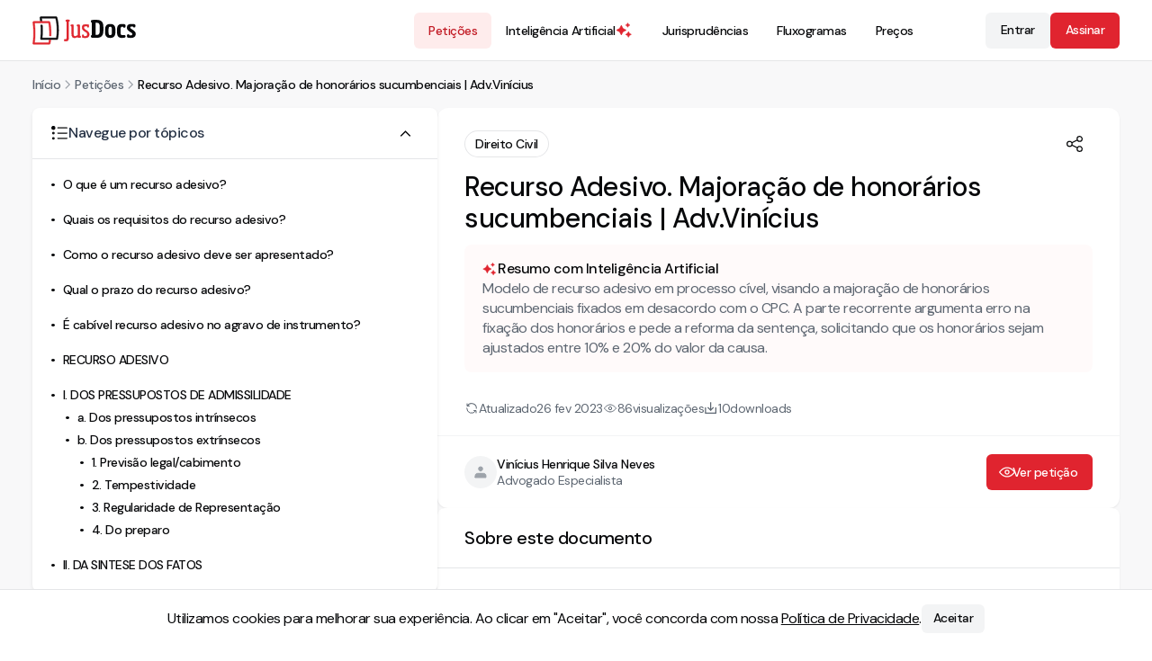

--- FILE ---
content_type: text/html; charset=utf-8
request_url: https://jusdocs.com/peticoes/recurso-adesivo-majoracao-de-honorarios-sucumbenciais/t7KZGbCCtc
body_size: 34620
content:
<!DOCTYPE html><html lang="pt-BR" data-scroll-behavior="smooth"><head><meta charSet="utf-8"/><meta content="minimum-scale=1, initial-scale=1, width=device-width" name="viewport"/><meta name="viewport" content="width=device-width, initial-scale=1"/><link rel="stylesheet" href="/_next/static/chunks/b266b8fd799a8913.css" data-precedence="next"/><link rel="stylesheet" href="/_next/static/chunks/8506e61b6c4aeeef.css" data-precedence="next"/><link rel="stylesheet" href="/_next/static/chunks/786796c42029001d.css" data-precedence="next"/><link rel="stylesheet" href="/_next/static/chunks/7667150114e3371f.css" data-precedence="next"/><link rel="stylesheet" href="/_next/static/chunks/878255657b5fcb90.css" data-precedence="next"/><link rel="stylesheet" href="/_next/static/chunks/085332d6c0f2882a.css" data-precedence="next"/><link rel="preload" as="script" fetchPriority="low" href="/_next/static/chunks/cd3df4fcbe1b84b2.js"/><script src="/_next/static/chunks/bd5eabe95d9c626d.js" async=""></script><script src="/_next/static/chunks/2d68f2ffede2fb05.js" async=""></script><script src="/_next/static/chunks/0c83f09b5e883561.js" async=""></script><script src="/_next/static/chunks/bfef8d1def5d4531.js" async=""></script><script src="/_next/static/chunks/turbopack-00c3541486102dc5.js" async=""></script><script src="/_next/static/chunks/b320aad37ef74df6.js" async=""></script><script src="/_next/static/chunks/4cc482d9f002988e.js" async=""></script><script src="/_next/static/chunks/5bc5193d529efef6.js" async=""></script><script src="/_next/static/chunks/7a4668dd204c3060.js" async=""></script><script src="/_next/static/chunks/92220d9f4647e566.js" async=""></script><script src="/_next/static/chunks/d834fd8c37805700.js" async=""></script><script src="/_next/static/chunks/9b495c325de505da.js" async=""></script><script src="/_next/static/chunks/caa47d08bed75ccf.js" async=""></script><script src="/_next/static/chunks/1ef2a91511d85029.js" async=""></script><script src="/_next/static/chunks/a7f075987e092ef4.js" async=""></script><script src="/_next/static/chunks/c1bd02222fe5bddb.js" async=""></script><script src="/_next/static/chunks/ee26d3786df21a43.js" async=""></script><script src="/_next/static/chunks/23f43fe382fe6cc6.js" async=""></script><script src="/_next/static/chunks/21bc5e5814a3255c.js" async=""></script><script src="/_next/static/chunks/6554a8acf03de086.js" async=""></script><script src="/_next/static/chunks/a5e29b570b3097a4.js" async=""></script><link rel="preload" href="/_next/static/chunks/5bc02466b5ee3313.css" as="style"/><link rel="preload" href="/_next/static/chunks/735157bcc9631b85.css" as="style"/><link rel="preload" href="/_next/static/chunks/cbb46e568e6dd484.css" as="style"/><link rel="preload" href="/_next/static/chunks/6c2f6126193878d8.css" as="style"/><meta name="format-detection" content="telephone=no,email=no,address=no,date=no,url=no"/><meta content="IE=edge" http-equiv="X-UA-Compatible"/><meta name="copyright" content="© JusDocs"/><meta content="#fff" name="theme-color"/><link href="/images/favicon.png" rel="icon" type="image/png"/><link href="/images/favicon.png" rel="apple-touch-icon"/><meta name="next-size-adjust" content=""/><script src="/_next/static/chunks/a6dad97d9634a72d.js" noModule=""></script></head><body class="dm_sans_8295215a-module__enCX8a__className"><div hidden=""><!--$?--><template id="B:0"></template><!--/$--></div><script type="application/ld+json">{"@context":"https://schema.org","@graph":[{"@type":"WebSite","@id":"https://jusdocs.com#website","url":"https://jusdocs.com","name":"JusDocs","inLanguage":"pt-BR","description":"Encontre os melhores modelos de petição do Brasil no JusDocs. Tenha acesso a uma vasta coleção de petições prontas para diversas áreas do direito.","potentialAction":{"@type":"SearchAction","target":"https://jusdocs.com/busca-de-peticoes?search={search_term_string}","query-input":"required name=search_term_string"},"publisher":{"@id":"https://jusdocs.com#organization"}},{"@type":"Organization","@id":"https://jusdocs.com#organization","name":"JusDocs","legalName":"JusDocs Tecnologia Jurídica LTDA","url":"https://jusdocs.com","description":"Encontre os melhores modelos de petição do Brasil no JusDocs. Tenha acesso a uma vasta coleção de petições prontas para diversas áreas do direito.","logo":{"@type":"ImageObject","url":"https://jusdocs.com/images/logo.jpg"},"image":{"@type":"ImageObject","url":"https://jusdocs.com/images/logo.jpg"},"sameAs":["https://www.facebook.com/jusdocs/","https://www.instagram.com/jusdocs/","https://www.linkedin.com/company/jusdocs/","https://www.youtube.com/@jusdocs"],"contactPoint":[{"@type":"ContactPoint","contactType":"Suporte ao cliente","email":"contato@jusdocs.com","availableLanguage":["pt-BR"]}]},{"@type":"SiteNavigationElement","name":["Inteligência Artificial","Petições","Jurisprudências","Fluxogramas","Preços","Blog"],"url":["https://jusdocs.com/inteligencia-artificial-para-advogados","https://jusdocs.com/busca-de-peticoes","https://jusdocs.com/busca-de-jurisprudencias","https://jusdocs.com/busca-de-fluxogramas","https://jusdocs.com/precos","https://jusdocs.com/blog"]}]}</script><!--$?--><template id="B:1"></template><!--/$--><script>requestAnimationFrame(function(){$RT=performance.now()});</script><script src="/_next/static/chunks/cd3df4fcbe1b84b2.js" id="_R_" async=""></script><script>(self.__next_f=self.__next_f||[]).push([0])</script><script>self.__next_f.push([1,"1:\"$Sreact.fragment\"\n9:I[563491,[\"/_next/static/chunks/b320aad37ef74df6.js\",\"/_next/static/chunks/4cc482d9f002988e.js\"],\"default\"]\nc:\"$Sreact.suspense\"\nf:I[957593,[\"/_next/static/chunks/b320aad37ef74df6.js\",\"/_next/static/chunks/4cc482d9f002988e.js\"],\"default\"]\n10:I[419523,[\"/_next/static/chunks/b320aad37ef74df6.js\",\"/_next/static/chunks/4cc482d9f002988e.js\"],\"default\"]\n13:I[22514,[\"/_next/static/chunks/b320aad37ef74df6.js\",\"/_next/static/chunks/4cc482d9f002988e.js\"],\"OutletBoundary\"]\n15:I[22514,[\"/_next/static/chunks/b320aad37ef74df6.js\",\"/_next/static/chunks/4cc482d9f002988e.js\"],\"ViewportBoundary\"]\n17:I[22514,[\"/_next/static/chunks/b320aad37ef74df6.js\",\"/_next/static/chunks/4cc482d9f002988e.js\"],\"MetadataBoundary\"]\n1a:I[322403,[\"/_next/static/chunks/5bc5193d529efef6.js\",\"/_next/static/chunks/7a4668dd204c3060.js\",\"/_next/static/chunks/92220d9f4647e566.js\",\"/_next/static/chunks/d834fd8c37805700.js\",\"/_next/static/chunks/9b495c325de505da.js\",\"/_next/static/chunks/caa47d08bed75ccf.js\",\"/_next/static/chunks/1ef2a91511d85029.js\",\"/_next/static/chunks/a7f075987e092ef4.js\",\"/_next/static/chunks/c1bd02222fe5bddb.js\",\"/_next/static/chunks/ee26d3786df21a43.js\",\"/_next/static/chunks/23f43fe382fe6cc6.js\"],\"default\"]\n1b:I[699224,[\"/_next/static/chunks/5bc5193d529efef6.js\",\"/_next/static/chunks/7a4668dd204c3060.js\",\"/_next/static/chunks/92220d9f4647e566.js\",\"/_next/static/chunks/d834fd8c37805700.js\",\"/_next/static/chunks/9b495c325de505da.js\",\"/_next/static/chunks/caa47d08bed75ccf.js\",\"/_next/static/chunks/1ef2a91511d85029.js\",\"/_next/static/chunks/a7f075987e092ef4.js\",\"/_next/static/chunks/c1bd02222fe5bddb.js\",\"/_next/static/chunks/ee26d3786df21a43.js\",\"/_next/static/chunks/21bc5e5814a3255c.js\",\"/_next/static/chunks/6554a8acf03de086.js\",\"/_next/static/chunks/a5e29b570b3097a4.js\"],\"\"]\n29:I[743829,[\"/_next/static/chunks/5bc5193d529efef6.js\",\"/_next/static/chunks/7a4668dd204c3060.js\",\"/_next/static/chunks/92220d9f4647e566.js\",\"/_next/static/chunks/d834fd8c37805700.js\",\"/_next/static/chunks/9b495c325de505da.js\",\"/_next/static/chunks/caa47d08bed75ccf.js\",\"/_next/static/chunks/1ef2a91511d85029.js\",\"/_next/static/chunks/a7f075987e092ef4.js\",\"/_next/static/chunks/c1bd02222fe5bddb.js\",\"/_next/static/chunks/ee26d3786df21a43.js\",\"/_next/static/chunks/21bc5e5814a3255c.js\"],\"default\"]\n2a:I[172794,[\"/_next/static/chunks/5bc5193d529efef6.js\",\"/_next/static/chunks/7a4668dd204c3060.js\",\"/_next/static/chunks/92220d9f4647e566.js\",\"/_next/static/chunks/d834fd8c37805700.js\",\"/_next/static/chunks/9b495c325de505da.js\",\"/_next/static/chunks/caa47d08bed75ccf.js\",\"/_next/static/chunks/1ef2a91511d85029.js\",\"/_next/static/chunks/a7f075987e092ef4.js\",\"/_next/static/chunks/c1bd02222fe5bddb.js\",\"/_next/static/chunks/ee26d3786df21a43.js\",\"/_next/static/chunks/21bc5e5814a3255c.js\"],\"default\"]\n32:I[172288,[\"/_next/static/chunks/5bc5193d529efef6.js\",\"/_next/static/chunks/7a4668dd204c3060.js\",\"/_next/static/chunks/92220d9f4647e566.js\",\"/_next/static/chunks/d834fd8c37805700.js\",\"/_next/static/chunks/9b495c325de505da.js\",\"/_next/static/chunks/caa47d08bed75ccf.js\",\"/_next/static/chunks/1ef2a91511d85029.js\",\"/_next/static/chunks/a7f075987e092ef4.js\",\"/_next/static/chunks/c1bd02222fe5bddb.js\",\"/_next/static/chunks/ee26d3786df21a43.js\",\"/_next/static/chunks/21bc5e5814a3255c.js\"],\"default\"]\n:HL[\"/_next/static/chunks/b266b8fd799a8913.css\",\"style\"]\n:HL[\"/_next/static/chunks/8506e61b6c4aeeef.css\",\"style\"]\n:HL[\"/_next/static/chunks/786796c42029001d.css\",\"style\"]\n:HL[\"/_next/static/chunks/7667150114e3371f.css\",\"style\"]\n:HL[\"/_next/static/chunks/878255657b5fcb90.css\",\"style\"]\n:HL[\"/_next/static/chunks/085332d6c0f2882a.css\",\"style\"]\n:HL[\"/_next/static/chunks/5bc02466b5ee3313.css\",\"style\"]\n:HL[\"/_next/static/chunks/735157bcc9631b85.css\",\"style\"]\n:HL[\"/_next/static/media/5c285b27cdda1fe8-s.p.a62025f2.woff2\",\"font\",{\"crossOrigin\":\"\",\"type\":\"font/woff2\"}]\n:HL[\"/_next/static/media/c3cb240f9c892514-s.p.d8e4bce2.woff2\",\"font\",{\"crossOrigin\":\"\",\"type\":\"font/woff2\"}]\n:HL[\"/_next/static/chunks/cbb46e568e6dd484.css\",\"style\"]\n:HL[\"/_next/static/chunks/6c2f6126193878d8.css\",\"style\"]\n2:T6c0,"])</script><script>self.__next_f.push([1,"{\"@context\":\"https://schema.org\",\"@graph\":[{\"@type\":\"WebSite\",\"@id\":\"https://jusdocs.com#website\",\"url\":\"https://jusdocs.com\",\"name\":\"JusDocs\",\"inLanguage\":\"pt-BR\",\"description\":\"Encontre os melhores modelos de petição do Brasil no JusDocs. Tenha acesso a uma vasta coleção de petições prontas para diversas áreas do direito.\",\"potentialAction\":{\"@type\":\"SearchAction\",\"target\":\"https://jusdocs.com/busca-de-peticoes?search={search_term_string}\",\"query-input\":\"required name=search_term_string\"},\"publisher\":{\"@id\":\"https://jusdocs.com#organization\"}},{\"@type\":\"Organization\",\"@id\":\"https://jusdocs.com#organization\",\"name\":\"JusDocs\",\"legalName\":\"JusDocs Tecnologia Jurídica LTDA\",\"url\":\"https://jusdocs.com\",\"description\":\"Encontre os melhores modelos de petição do Brasil no JusDocs. Tenha acesso a uma vasta coleção de petições prontas para diversas áreas do direito.\",\"logo\":{\"@type\":\"ImageObject\",\"url\":\"https://jusdocs.com/images/logo.jpg\"},\"image\":{\"@type\":\"ImageObject\",\"url\":\"https://jusdocs.com/images/logo.jpg\"},\"sameAs\":[\"https://www.facebook.com/jusdocs/\",\"https://www.instagram.com/jusdocs/\",\"https://www.linkedin.com/company/jusdocs/\",\"https://www.youtube.com/@jusdocs\"],\"contactPoint\":[{\"@type\":\"ContactPoint\",\"contactType\":\"Suporte ao cliente\",\"email\":\"contato@jusdocs.com\",\"availableLanguage\":[\"pt-BR\"]}]},{\"@type\":\"SiteNavigationElement\",\"name\":[\"Inteligência Artificial\",\"Petições\",\"Jurisprudências\",\"Fluxogramas\",\"Preços\",\"Blog\"],\"url\":[\"https://jusdocs.com/inteligencia-artificial-para-advogados\",\"https://jusdocs.com/busca-de-peticoes\",\"https://jusdocs.com/busca-de-jurisprudencias\",\"https://jusdocs.com/busca-de-fluxogramas\",\"https://jusdocs.com/precos\",\"https://jusdocs.com/blog\"]}]}"])</script><script>self.__next_f.push([1,"0:{\"P\":null,\"b\":\"vTU4vrY7vCqxFqsalLIL-\",\"c\":[\"\",\"peticoes\",\"recurso-adesivo-majoracao-de-honorarios-sucumbenciais\",\"t7KZGbCCtc\"],\"q\":\"\",\"i\":false,\"f\":[[[\"\",{\"children\":[\"(header-footer)\",{\"children\":[\"peticoes\",{\"children\":[[\"slug\",\"recurso-adesivo-majoracao-de-honorarios-sucumbenciais/t7KZGbCCtc\",\"c\"],{\"children\":[\"__PAGE__\",{}]}]}]}]},\"$undefined\",\"$undefined\",true],[[\"$\",\"$1\",\"c\",{\"children\":[[[\"$\",\"link\",\"0\",{\"rel\":\"stylesheet\",\"href\":\"/_next/static/chunks/b266b8fd799a8913.css\",\"precedence\":\"next\",\"crossOrigin\":\"$undefined\",\"nonce\":\"$undefined\"}],[\"$\",\"link\",\"1\",{\"rel\":\"stylesheet\",\"href\":\"/_next/static/chunks/8506e61b6c4aeeef.css\",\"precedence\":\"next\",\"crossOrigin\":\"$undefined\",\"nonce\":\"$undefined\"}],[\"$\",\"link\",\"2\",{\"rel\":\"stylesheet\",\"href\":\"/_next/static/chunks/786796c42029001d.css\",\"precedence\":\"next\",\"crossOrigin\":\"$undefined\",\"nonce\":\"$undefined\"}],[\"$\",\"link\",\"3\",{\"rel\":\"stylesheet\",\"href\":\"/_next/static/chunks/7667150114e3371f.css\",\"precedence\":\"next\",\"crossOrigin\":\"$undefined\",\"nonce\":\"$undefined\"}],[\"$\",\"link\",\"4\",{\"rel\":\"stylesheet\",\"href\":\"/_next/static/chunks/878255657b5fcb90.css\",\"precedence\":\"next\",\"crossOrigin\":\"$undefined\",\"nonce\":\"$undefined\"}],[\"$\",\"link\",\"5\",{\"rel\":\"stylesheet\",\"href\":\"/_next/static/chunks/085332d6c0f2882a.css\",\"precedence\":\"next\",\"crossOrigin\":\"$undefined\",\"nonce\":\"$undefined\"}],[\"$\",\"script\",\"script-0\",{\"src\":\"/_next/static/chunks/5bc5193d529efef6.js\",\"async\":true,\"nonce\":\"$undefined\"}],[\"$\",\"script\",\"script-1\",{\"src\":\"/_next/static/chunks/7a4668dd204c3060.js\",\"async\":true,\"nonce\":\"$undefined\"}],[\"$\",\"script\",\"script-2\",{\"src\":\"/_next/static/chunks/92220d9f4647e566.js\",\"async\":true,\"nonce\":\"$undefined\"}],[\"$\",\"script\",\"script-3\",{\"src\":\"/_next/static/chunks/d834fd8c37805700.js\",\"async\":true,\"nonce\":\"$undefined\"}],[\"$\",\"script\",\"script-4\",{\"src\":\"/_next/static/chunks/9b495c325de505da.js\",\"async\":true,\"nonce\":\"$undefined\"}],[\"$\",\"script\",\"script-5\",{\"src\":\"/_next/static/chunks/caa47d08bed75ccf.js\",\"async\":true,\"nonce\":\"$undefined\"}],[\"$\",\"script\",\"script-6\",{\"src\":\"/_next/static/chunks/1ef2a91511d85029.js\",\"async\":true,\"nonce\":\"$undefined\"}],[\"$\",\"script\",\"script-7\",{\"src\":\"/_next/static/chunks/a7f075987e092ef4.js\",\"async\":true,\"nonce\":\"$undefined\"}],[\"$\",\"script\",\"script-8\",{\"src\":\"/_next/static/chunks/c1bd02222fe5bddb.js\",\"async\":true,\"nonce\":\"$undefined\"}],[\"$\",\"script\",\"script-9\",{\"src\":\"/_next/static/chunks/ee26d3786df21a43.js\",\"async\":true,\"nonce\":\"$undefined\"}]],[\"$\",\"html\",null,{\"lang\":\"pt-BR\",\"data-scroll-behavior\":\"smooth\",\"children\":[[\"$\",\"head\",null,{\"children\":[[\"$\",\"meta\",null,{\"content\":\"minimum-scale=1, initial-scale=1, width=device-width\",\"name\":\"viewport\"}],[\"$\",\"meta\",null,{\"name\":\"format-detection\",\"content\":\"telephone=no,email=no,address=no,date=no,url=no\"}],[\"$\",\"meta\",null,{\"content\":\"IE=edge\",\"httpEquiv\":\"X-UA-Compatible\"}],[\"$\",\"meta\",null,{\"name\":\"copyright\",\"content\":\"© JusDocs\"}],[\"$\",\"meta\",null,{\"content\":\"#fff\",\"name\":\"theme-color\"}],[\"$\",\"link\",null,{\"href\":\"/images/favicon.png\",\"rel\":\"icon\",\"type\":\"image/png\"}],[\"$\",\"link\",null,{\"href\":\"/images/favicon.png\",\"rel\":\"apple-touch-icon\"}]]}],[\"$\",\"body\",null,{\"className\":\"dm_sans_8295215a-module__enCX8a__className\",\"children\":[[\"$\",\"script\",null,{\"type\":\"application/ld+json\",\"dangerouslySetInnerHTML\":{\"__html\":\"$2\"}}],\"$L3\"]}]]}]]}],{\"children\":[\"$L4\",{\"children\":[\"$L5\",{\"children\":[\"$L6\",{\"children\":[\"$L7\",{},null,false,false]},null,false,false]},null,false,false]},null,false,false]},null,false,false],\"$L8\",false]],\"m\":\"$undefined\",\"G\":[\"$9\",[\"$La\",\"$Lb\"]],\"S\":false}\n"])</script><script>self.__next_f.push([1,"3:[\"$\",\"$c\",null,{\"children\":\"$Ld\"}]\n4:[\"$\",\"$1\",\"c\",{\"children\":[[[\"$\",\"link\",\"0\",{\"rel\":\"stylesheet\",\"href\":\"/_next/static/chunks/5bc02466b5ee3313.css\",\"precedence\":\"next\",\"crossOrigin\":\"$undefined\",\"nonce\":\"$undefined\"}],[\"$\",\"link\",\"1\",{\"rel\":\"stylesheet\",\"href\":\"/_next/static/chunks/735157bcc9631b85.css\",\"precedence\":\"next\",\"crossOrigin\":\"$undefined\",\"nonce\":\"$undefined\"}],[\"$\",\"script\",\"script-0\",{\"src\":\"/_next/static/chunks/21bc5e5814a3255c.js\",\"async\":true,\"nonce\":\"$undefined\"}]],\"$Le\"]}]\n5:[\"$\",\"$1\",\"c\",{\"children\":[null,[\"$\",\"$Lf\",null,{\"parallelRouterKey\":\"children\",\"error\":\"$undefined\",\"errorStyles\":\"$undefined\",\"errorScripts\":\"$undefined\",\"template\":[\"$\",\"$L10\",null,{}],\"templateStyles\":\"$undefined\",\"templateScripts\":\"$undefined\",\"notFound\":\"$undefined\",\"forbidden\":\"$undefined\",\"unauthorized\":\"$undefined\"}]]}]\n6:[\"$\",\"$1\",\"c\",{\"children\":[null,\"$L11\"]}]\n7:[\"$\",\"$1\",\"c\",{\"children\":[\"$L12\",[[\"$\",\"link\",\"0\",{\"rel\":\"stylesheet\",\"href\":\"/_next/static/chunks/cbb46e568e6dd484.css\",\"precedence\":\"next\",\"crossOrigin\":\"$undefined\",\"nonce\":\"$undefined\"}],[\"$\",\"script\",\"script-0\",{\"src\":\"/_next/static/chunks/6554a8acf03de086.js\",\"async\":true,\"nonce\":\"$undefined\"}],[\"$\",\"script\",\"script-1\",{\"src\":\"/_next/static/chunks/a5e29b570b3097a4.js\",\"async\":true,\"nonce\":\"$undefined\"}]],[\"$\",\"$L13\",null,{\"children\":[\"$\",\"$c\",null,{\"name\":\"Next.MetadataOutlet\",\"children\":\"$@14\"}]}]]}]\n8:[\"$\",\"$1\",\"h\",{\"children\":[null,[\"$\",\"$L15\",null,{\"children\":\"$L16\"}],[\"$\",\"div\",null,{\"hidden\":true,\"children\":[\"$\",\"$L17\",null,{\"children\":[\"$\",\"$c\",null,{\"name\":\"Next.Metadata\",\"children\":\"$L18\"}]}]}],[\"$\",\"meta\",null,{\"name\":\"next-size-adjust\",\"content\":\"\"}]]}]\na:[\"$\",\"link\",\"0\",{\"rel\":\"stylesheet\",\"href\":\"/_next/static/chunks/b266b8fd799a8913.css\",\"precedence\":\"next\",\"crossOrigin\":\"$undefined\",\"nonce\":\"$undefined\"}]\nb:[\"$\",\"link\",\"1\",{\"rel\":\"stylesheet\",\"href\":\"/_next/static/chunks/6c2f6126193878d8.css\",\"precedence\":\"next\",\"crossOrigin\":\"$undefined\",\"nonce\":\"$undefined\"}]\n1c:T5b3,"])</script><script>self.__next_f.push([1,"M99.85 21.55a1.954 1.954 0 0 0-1.953 1.952c0 .988.74 1.822 1.722 1.94l.828.097v18.5c0 6.505 1.233 10.837 7.256 10.837 3.056 0 5.832-1.418 8.144-2.806l.5-.3v2.5h5.691c.681 0 1.235-.556 1.235-1.237V51.68c0-.626-.469-1.153-1.09-1.227l-1.459-.174V23.502a1.95 1.95 0 0 0-1.953-1.952h-3.02a1.955 1.955 0 0 0-1.933 1.837 1.954 1.954 0 0 0 1.701 2.053l.828.1v23.062l-.169.094c-2.913 1.64-5.335 2.47-7.201 2.47-3.76 0-4.153-2.172-4.153-7.127V23.502a1.95 1.95 0 0 0-1.953-1.952zm7.853 33.986c-6.957 0-7.916-5.526-7.916-11.497V26.125l-.246-.03a2.613 2.613 0 0 1 .309-5.205h3.021a2.613 2.613 0 0 1 2.612 2.612V44.04c0 5.318.621 6.467 3.494 6.467 1.715 0 3.973-.77 6.71-2.29v-22.09l-.246-.03a2.613 2.613 0 0 1 .31-5.206h3.02a2.61 2.61 0 0 1 2.613 2.612v26.19l.878.106c.953.113 1.67.922 1.67 1.882v1.353a1.896 1.896 0 0 1-1.894 1.895h-6.351v-1.996c-2.287 1.332-4.988 2.604-7.984 2.604Zm27.247-.33c-2.479 0-4.986-.408-6.618-.799a2.06 2.06 0 0 1-1.575-2.005v-3.509a2.062 2.062 0 0 1 4.099-.324l.331 2.085c1.214.06 2.306.121 3.459.121 4.309 0 5.341-1.517 5.341-4.369 0-2.853-.789-4.067-5.159-6.858l-1.639-1.032c-4.975-3.156-6.675-6.008-6.675-9.952 0-4.977 2.914-7.95 9.71-7.95 2.472 0 4.854.358 6.474.74a2.08 2.08 0 0 1 1.598 2.035v2.838a2.09 2.09 0 0 1-2.281 2.094 2.09 2.09 0 0 1-1.869-1.699l-.28-1.457c-1.093-.06-2.488-.12-3.217-.12-3.581 0-5.097.787-5.097 3.457 0 2.368.727 3.945 4.369 6.191l1.759 1.092c5.948 3.702 7.344 5.948 7.344 10.56 0 4.855-2.366 8.861-10.074 8.861"])</script><script>self.__next_f.push([1,"e:[\"$L19\",[\"$\",\"$Lf\",null,{\"parallelRouterKey\":\"children\",\"error\":\"$undefined\",\"errorStyles\":\"$undefined\",\"errorScripts\":\"$undefined\",\"template\":[\"$\",\"$L10\",null,{}],\"templateStyles\":\"$undefined\",\"templateScripts\":\"$undefined\",\"notFound\":[[\"$\",\"$L1a\",null,{}],[[\"$\",\"link\",\"0\",{\"rel\":\"stylesheet\",\"href\":\"/_next/static/chunks/6c2f6126193878d8.css\",\"precedence\":\"next\",\"crossOrigin\":\"$undefined\",\"nonce\":\"$undefined\"}]]],\"forbidden\":\"$undefined\",\"unauthorized\":\"$undefined\"}],[\"$\",\"footer\",null,{\"className\":\"styles-module__Pp2f9G__container\",\"children\":[[\"$\",\"div\",null,{\"className\":\"styles-module__Pp2f9G__wrapper_top_info\",\"children\":[\"$\",\"div\",null,{\"className\":\"styles-module__Pp2f9G__top_info\",\"children\":[\"$\",\"$L1b\",null,{\"href\":\"/\",\"title\":\"Ir para a página inicial\",\"prefetch\":false,\"className\":\"styles-module__0aSxaG__link styles-module__0aSxaG__size--small styles-module__0aSxaG__light\",\"children\":[\"$\",\"svg\",null,{\"xmlns\":\"http://www.w3.org/2000/svg\",\"fill\":\"none\",\"aria-label\":\"Logo JusDocs\",\"data-testid\":\"Logo JusDocs\",\"viewBox\":\"0 0 264 73\",\"className\":\"styles-module__0aSxaG__size--small\",\"width\":101,\"height\":30,\"children\":[[\"$\",\"g\",null,{\"clipPath\":\"url(#a)\",\"children\":[[\"$\",\"path\",null,{\"fill\":\"#fff\",\"fillRule\":\"evenodd\",\"d\":\"M92.47 13.606v42.156c0 5.584-2.002 7.83-7.221 7.83-1.076 0-2.353-.133-3.313-.35a1.114 1.114 0 0 1-.876-1.082v-2.067c0-.657.573-1.17 1.226-1.1 4.636.503 5.025.006 5.025-3.23V13.605l-.536-.064a2.283 2.283 0 0 1 .27-4.548h5.692a2.282 2.282 0 0 1 .27 4.548l-.537.064Z\",\"clipRule\":\"evenodd\"}],[\"$\",\"path\",null,{\"fill\":\"#fff\",\"fillRule\":\"evenodd\",\"d\":\"M82.163 59.316a.77.77 0 0 0-.704.46.8.8 0 0 0-.069.316v2.068a.78.78 0 0 0 .62.761c.932.21 2.173.341 3.239.341 5.023 0 6.89-2.033 6.89-7.5V13.313l.83-.099a1.952 1.952 0 0 0-.232-3.89h-5.692a1.952 1.952 0 0 0-.231 3.89l.827.1v42.448c0 1.41-.055 2.535-.747 3.155-.762.685-2.163.672-4.645.403a1 1 0 0 0-.085-.004Zm3.086 4.606c-1.11 0-2.407-.137-3.385-.357a1.44 1.44 0 0 1-1.133-1.405v-2.068a1.44 1.44 0 0 1 1.59-1.428c2.186.238 3.561.275 4.133-.238.446-.4.528-1.21.528-2.664V13.9l-.246-.029a2.614 2.614 0 0 1 .308-5.206h5.693a2.613 2.613 0 0 1 .309 5.206l-.246.03v41.862c0 5.796-2.188 8.16-7.551 8.16Zm30.77-9.324v-2.246c-2.731 1.64-5.401 2.853-8.314 2.853-6.615 0-7.586-5.098-7.586-11.167V25.831l-.537-.064a2.282 2.282 0 0 1 .27-4.548h3.022a2.28 2.28 0 0 1 2.281 2.282v20.537c0 5.22.547 6.797 3.824 6.797 1.76 0 4.127-.789 7.04-2.428V25.831l-.537-.064a2.283 2.283 0 0 1 .27-4.548h3.022a2.28 2.28 0 0 1 2.281 2.282v26.484l1.169.14a1.56 1.56 0 0 1 1.381 1.554v1.353c0 .865-.701 1.566-1.565 1.566z\",\"clipRule\":\"evenodd\"}],[\"$\",\"path\",null,{\"fill\":\"#fff\",\"fillRule\":\"evenodd\",\"d\":\"$1c\",\"clipRule\":\"evenodd\"}],\"$L1d\",\"$L1e\",\"$L1f\",\"$L20\",\"$L21\",\"$L22\",\"$L23\",\"$L24\"]}],\"$L25\"]}]}]}]}],\"$L26\",\"$L27\"]}]]\n"])</script><script>self.__next_f.push([1,"28:Tcd9,"])</script><script>self.__next_f.push([1,"M128.821 47.16c-.955 0-1.732.778-1.732 1.733v3.51c0 .804.544 1.496 1.322 1.683.771.185 3.523.79 6.541.79 6.466 0 9.744-2.87 9.744-8.53 0-4.613-1.477-6.727-7.187-10.28l-1.76-1.093c-3.825-2.359-4.526-4.03-4.526-6.47 0-3.156 2.078-3.789 5.428-3.789.769 0 2.223.065 3.235.122l.257.014.33 1.71a1.765 1.765 0 0 0 3.496-.333V23.39a1.75 1.75 0 0 0-1.345-1.714 29 29 0 0 0-6.398-.732c-6.224 0-9.379 2.564-9.379 7.621 0 3.985 1.828 6.697 6.521 9.673l1.638 1.032c4.37 2.791 5.313 4.058 5.313 7.137 0 2.821-.965 4.7-5.671 4.7-1.059 0-2.079-.052-3.158-.107l-.585-.029-.373-2.349a1.725 1.725 0 0 0-1.711-1.46Zm6.131 8.376c-3.091 0-5.905-.619-6.694-.808a2.38 2.38 0 0 1-1.829-2.326v-3.509a2.397 2.397 0 0 1 3.947-1.822c.434.37.72.884.807 1.447l.29 1.82.05.002c1.071.054 2.081.105 3.125.105 4.212 0 5.011-1.419 5.011-4.039 0-2.66-.623-3.78-5.006-6.58l-1.638-1.03c-4.914-3.117-6.829-5.986-6.829-10.232 0-5.495 3.378-8.28 10.04-8.28 3.042 0 5.593.524 6.549.75a2.4 2.4 0 0 1 1.853 2.355v2.838a2.42 2.42 0 0 1-1.392 2.19 2.43 2.43 0 0 1-2.575-.322 2.42 2.42 0 0 1-.837-1.41l-.231-1.205c-.98-.052-2.249-.106-2.942-.106-3.564 0-4.768.79-4.768 3.13 0 2.243.631 3.7 4.213 5.908l1.76 1.093c5.888 3.665 7.5 5.995 7.5 10.84 0 4.192-1.805 9.191-10.404 9.191M171.76 28.26c0-9.043-1.578-11.591-7.769-11.591h-2.913v30.769h2.913c6.191 0 7.769-2.853 7.769-11.896zm-8.194 26.763c-3.681 0-7.719-.119-11.57-.325a2.85 2.85 0 0 1-2.691-2.847v-1.352a2.85 2.85 0 0 1 2.427-2.819V16.425l-.068-.011a2.85 2.85 0 0 1-2.359-2.808v-1.405a2.844 2.844 0 0 1 2.71-2.85c3.814-.19 7.782-.269 11.551-.269 13.412 0 17.6 6.615 17.6 19.178v7.282c0 12.745-4.067 19.481-17.6 19.481m39.254-20.452c0-6.069-1.274-7.889-4.369-7.889-3.034 0-4.309 1.76-4.309 7.889v5.705c0 6.13 1.275 7.89 4.309 7.89 3.095 0 4.369-1.76 4.369-7.89zm-4.369 20.695c-8.315 0-13.17-4.066-13.17-14.99v-5.705c0-10.924 4.855-14.99 13.17-14.99 8.375 0 13.291 4.066 13.291 14.99v5.705c0 10.924-4.916 14.99-13.291 14.99m29.859 0c-9.102 0-12.502-5.098-12.502-14.929v-5.826c0-9.953 3.4-14.93 12.502-14.93 2.579 0 4.929.3 6.693.657a3.146 3.146 0 0 1 2.533 3.079v2.838a3.15 3.15 0 0 1-1.936 2.899 3.1 3.1 0 0 1-1.201.238h-.034a3.134 3.134 0 0 1-3.081-2.549c-.484 0-1.152-.061-1.577-.061-3.581 0-4.977 1.275-4.977 7.829v5.826c0 6.554 1.396 7.829 5.098 7.829 1.209 0 2.766-.08 4.635-.223a2.857 2.857 0 0 1 3.073 2.844v.95a2.85 2.85 0 0 1-2.241 2.789 33.2 33.2 0 0 1-6.985.74m22.88 0c-2.44 0-5.185-.331-7.278-.714a3.26 3.26 0 0 1-2.675-3.204v-2.293a3.257 3.257 0 0 1 5.211-2.608 3.26 3.26 0 0 1 1.242 1.996l.04.209c.91.06 1.761.06 3.339.06 2.67 0 3.58-1.032 3.58-3.217 0-2.002-.97-2.731-4.552-4.976l-1.638-1.032c-5.158-3.216-7.465-6.19-7.465-10.863 0-6.554 4.249-9.043 11.592-9.043 2.696 0 5.53.303 7.687.723a3.2 3.2 0 0 1 2.57 3.142v1.973a3.207 3.207 0 0 1-3.206 3.205h-.179a3.21 3.21 0 0 1-3.11-2.428c-.849-.061-1.942-.061-3.156-.061-2.123 0-3.337.547-3.337 2.489 0 1.82.667 2.427 3.884 4.491l1.578 1.032c6.008 3.884 8.253 6.251 8.253 11.227 0 6.312-4.005 9.892-12.38 9.892M62.785 2.47a2.06 2.06 0 0 0-1.978-1.468H21.45a2.07 2.07 0 0 0-2.048 1.781c-.21.397-.285.85-.213 1.294.497 3.085.905 6.073 1.244 8.961h4.166q-.457-3.96-1.06-7.903h35.686c1.417 5.574 5.94 26.297 1.91 50.282h-17.86a154 154 0 0 1-.385 4.133h19.98c.997 0 1.85-.712 2.032-1.693 5.469-29.738-1.806-54.354-2.118-55.387Z"])</script><script>self.__next_f.push([1,"1d:[\"$\",\"path\",null,{\"fill\":\"#fff\",\"fillRule\":\"evenodd\",\"d\":\"$28\",\"clipRule\":\"evenodd\"}]\n1e:[\"$\",\"path\",null,{\"stroke\":\"#fff\",\"d\":\"M62.785 2.47a2.06 2.06 0 0 0-1.978-1.468H21.45a2.07 2.07 0 0 0-2.048 1.781c-.21.397-.285.85-.213 1.294.497 3.085.905 6.073 1.244 8.961h4.166q-.457-3.96-1.06-7.903h35.686c1.417 5.574 5.94 26.297 1.91 50.282h-17.86a154 154 0 0 1-.385 4.133h19.98c.997 0 1.85-.712 2.032-1.693 5.469-29.738-1.806-54.354-2.118-55.387Z\"}]\n1f:[\"$\",\"path\",null,{\"fill\":\"#fff\",\"fillRule\":\"evenodd\",\"d\":\"M41.582 67.452H5.466c.966-6.507 3.082-25.27.09-50.282h19.278q-.196-2.029-.442-4.133H3.524a2.07 2.07 0 0 0-2.047 1.78 2.05 2.05 0 0 0-.223 1.227c3.915 30.77-.21 52.865-.252 53.085-.116.605.044 1.23.435 1.706.394.475.978.75 1.594.75h40.284c.997 0 1.852-.712 2.033-1.693.65-3.532 1.137-6.327 1.499-9.683H42.68c-.284 2.583-.642 4.56-1.1 7.243Z\",\"clipRule\":\"evenodd\"}]\n20:[\"$\",\"path\",null,{\"stroke\":\"#fff\",\"d\":\"M41.582 67.452H5.466c.966-6.507 3.082-25.27.09-50.282h19.278q-.196-2.029-.442-4.133H3.524a2.07 2.07 0 0 0-2.047 1.78 2.05 2.05 0 0 0-.223 1.227c3.915 30.77-.21 52.865-.252 53.085-.116.605.044 1.23.435 1.706.394.475.978.75 1.594.75h40.284c.997 0 1.852-.712 2.033-1.693.65-3.532 1.137-6.327 1.499-9.683H42.68c-.284 2.583-.642 4.56-1.1 7.243Z\"}]\n21:[\"$\",\"path\",null,{\"fill\":\"#fff\",\"fillRule\":\"evenodd\",\"d\":\"M24.95 55.418c.614-4.865 1.704-16.715.517-33.162h-4.163c1.525 21.078-.748 34.705-.777 34.876a2.073 2.073 0 0 0 2.036 2.419h20.118q.23-2.094.392-4.133z\",\"clipRule\":\"evenodd\"}]\n22:[\"$\",\"path\",null,{\"stroke\":\"#fff\",\"d\":\"M24.95 55.418c.614-4.865 1.704-16.715.517-33.162h-4.163c1.525 21.078-.748 34.705-.777 34.876a2.073 2.073 0 0 0 2.036 2.419h20.118q.23-2.094.392-4.133z\"}]\n23:[\"$\",\"path\",null,{\"fill\":\"#fff\",\"fillRule\":\"evenodd\",\"d\":\"M43.369 50.12h4.158c.986-20.368-2.444-34.695-2.634-35.492a2.064 2.064 0 0 0-2.01-1.59H24.6q.243 2.104.439 4.132H41.2c.844 4.356 2.95 16.69 2.168 32.95Z\",\"clipRule\":\"evenodd\"}]\n24:[\"$\",\"path\",null,{\"stroke\":\"#fff\",\"d\":\"M43.369 50.12h4.158c.986-20.368-2.444-34.695-2.634-35.492a2.064 2.064 0 0 0-2.01-1.59H24.6q.243 2.104.439 4.132H41.2c.844 4.356 2.95 16.69 2.168 32.95Z\"}]\n25:[\"$\",\"defs\",null,{\"children\":[\"$\",\"clipPath\",null,{\"id\":\"a\",\"children\":[\"$\",\"path\",null,{\"fill\":\"#fff\",\"d\":\"M0 0h264v73H0z\"}]}]}]\n2b:T55a,"])</script><script>self.__next_f.push([1,"M11.999 2c-2.715 0-3.055.012-4.122.059-1.063.046-1.793.218-2.426.465A4.9 4.9 0 0 0 3.677 3.68a4.9 4.9 0 0 0-1.156 1.77c-.247.637-.418 1.363-.465 2.426-.047 1.07-.059 1.41-.059 4.126 0 2.715.012 3.055.059 4.122.047 1.063.218 1.793.465 2.426.257.66.597 1.22 1.156 1.774a4.9 4.9 0 0 0 1.77 1.152c.637.247 1.364.419 2.426.465 1.067.047 1.407.059 4.122.059 2.716 0 3.055-.012 4.122-.059 1.063-.046 1.793-.218 2.426-.464a4.9 4.9 0 0 0 1.77-1.153 4.9 4.9 0 0 0 1.153-1.77c.246-.637.418-1.363.465-2.426.046-1.067.058-1.407.058-4.122 0-2.716-.012-3.055-.058-4.122-.047-1.063-.22-1.793-.465-2.426A4.7 4.7 0 0 0 20.32 3.68a4.9 4.9 0 0 0-1.77-1.153c-.637-.246-1.363-.418-2.426-.464-1.07-.051-1.41-.063-4.126-.063Zm0 1.801c2.672 0 2.989.012 4.04.059.977.043 1.504.207 1.856.344.465.18.8.398 1.148.746.352.351.567.684.747 1.148.136.352.3.883.343 1.856.047 1.055.059 1.372.059 4.04 0 2.672-.012 2.989-.059 4.04-.043.977-.207 1.504-.343 1.856-.18.465-.399.8-.747 1.148a3.1 3.1 0 0 1-1.148.747c-.352.137-.883.3-1.856.343-1.055.047-1.372.06-4.04.06-2.672 0-2.989-.013-4.04-.06-.977-.042-1.504-.206-1.856-.343-.465-.18-.8-.399-1.148-.747a3.1 3.1 0 0 1-.747-1.148c-.136-.352-.3-.883-.343-1.856-.047-1.055-.059-1.371-.059-4.04 0-2.672.012-2.989.059-4.04.043-.976.207-1.504.343-1.856.18-.464.399-.8.747-1.148a3.1 3.1 0 0 1 1.148-.746c.352-.137.883-.301 1.856-.344C9.01 3.813 9.327 3.8 12 3.8Z"])</script><script>self.__next_f.push([1,"26:[\"$\",\"div\",null,{\"className\":\"styles-module__Pp2f9G__wrapper_main\",\"children\":[[\"$\",\"div\",null,{\"className\":\"styles-module__Pp2f9G__column styles-module__Pp2f9G__space_columns\",\"children\":[[\"$\",\"$L29\",null,{\"title\":\"Recursos\",\"links\":[{\"label\":\"JusDog IA\",\"leftIcon\":[\"$\",\"svg\",null,{\"xmlns\":\"http://www.w3.org/2000/svg\",\"width\":20,\"height\":20,\"fill\":\"none\",\"viewBox\":\"0 0 21 21\",\"children\":[\"$\",\"path\",null,{\"fill\":\"currentColor\",\"stroke\":\"currentColor\",\"strokeWidth\":0.667,\"d\":\"m14.167 1.715.805 1.51.048.089.09.048 1.509.805-1.51.804-.09.048-.047.09-.805 1.509-.805-1.51-.047-.089-.09-.048-1.51-.804 1.51-.805.09-.048.047-.09zm-7.5 2.604 1.928 3.616.048.09.09.047L12.348 10l-3.615 1.928-.09.048-.048.09-1.928 3.614-1.928-3.615-.048-.09-.09-.047L.988 10l3.615-1.928.09-.048.047-.09L6.667 4.32Zm9.428 9.449.048.09.09.047L18.285 15l-2.052 1.095-.09.047-.048.09-1.094 2.053-1.095-2.053-.048-.09-.09-.047L11.716 15l2.053-1.095.089-.048.048-.09L15 11.716z\"}]}],\"rightIcon\":[\"$\",\"svg\",null,{\"xmlns\":\"http://www.w3.org/2000/svg\",\"width\":20,\"height\":20,\"fill\":\"none\",\"viewBox\":\"0 0 24 24\",\"children\":[[\"$\",\"path\",null,{\"stroke\":\"currentColor\",\"strokeWidth\":1.5,\"d\":\"M5.333 10.667 11 5\"}],[\"$\",\"path\",null,{\"stroke\":\"currentColor\",\"strokeLinecap\":\"square\",\"strokeWidth\":1.5,\"d\":\"M5 5h6v6\"}]]}],\"url\":\"/inteligencia-artificial\",\"isNew\":true},{\"label\":\"Modelos de Petições\",\"leftIcon\":[\"$\",\"svg\",null,{\"xmlns\":\"http://www.w3.org/2000/svg\",\"width\":20,\"height\":20,\"fill\":\"none\",\"viewBox\":\"0 0 16 16\",\"children\":[\"$\",\"path\",null,{\"fill\":\"currentColor\",\"fillRule\":\"evenodd\",\"d\":\"M14 4 10.667.667H4a2 2 0 0 0-2 2v10.666a2 2 0 0 0 2 2h8a2 2 0 0 0 2-2zM9.333 5.333V2l3.334 3.333zM6.341 8.666q.505.001.868.176a1.26 1.26 0 0 1 .758 1.181q0 .388-.196.677a1.3 1.3 0 0 1-.562.45 2.15 2.15 0 0 1-.868.16h-.663v1.356H4.667v-4H6.34Zm0 1.899a.75.75 0 0 0 .346-.069.43.43 0 0 0 .193-.19.6.6 0 0 0 .064-.277.7.7 0 0 0-.064-.305.5.5 0 0 0-.193-.225.6.6 0 0 0-.346-.088h-.663v1.154zM10 8.666v4H8.991v-4z\",\"clipRule\":\"evenodd\"}]}],\"rightIcon\":[\"$\",\"svg\",null,{\"xmlns\":\"http://www.w3.org/2000/svg\",\"width\":20,\"height\":20,\"fill\":\"none\",\"viewBox\":\"0 0 24 24\",\"children\":[\"$26:props:children:0:props:children:0:props:links:0:rightIcon:props:children:0\",\"$26:props:children:0:props:children:0:props:links:0:rightIcon:props:children:1\"]}],\"url\":\"/busca-de-peticoes\"},{\"label\":\"Fluxogramas\",\"leftIcon\":[\"$\",\"svg\",null,{\"xmlns\":\"http://www.w3.org/2000/svg\",\"width\":20,\"height\":20,\"fill\":\"none\",\"viewBox\":\"0 0 16 16\",\"children\":[\"$\",\"path\",null,{\"fill\":\"currentColor\",\"d\":\"M6.667 1.333H1.333v4h2v5.334h-2v4h5.334v-4h-2v-2h6.666v2h-2v4h5.334v-4h-2V7.334h-8v-2h2z\"}]}],\"rightIcon\":[\"$\",\"svg\",null,{\"xmlns\":\"http://www.w3.org/2000/svg\",\"width\":20,\"height\":20,\"fill\":\"none\",\"viewBox\":\"0 0 24 24\",\"children\":[\"$26:props:children:0:props:children:0:props:links:0:rightIcon:props:children:0\",\"$26:props:children:0:props:children:0:props:links:0:rightIcon:props:children:1\"]}],\"url\":\"/busca-de-fluxogramas\"},{\"label\":\"Jurisprudência\",\"leftIcon\":[\"$\",\"svg\",null,{\"xmlns\":\"http://www.w3.org/2000/svg\",\"width\":20,\"height\":20,\"fill\":\"none\",\"viewBox\":\"0 0 16 16\",\"children\":[\"$\",\"path\",null,{\"fill\":\"currentColor\",\"d\":\"M9.337 13.335v1.334h-8v-1.334zM9.727.46l5.186 5.186-.943.943-.707-.236-1.65 1.65 3.771 3.771-.943.943-3.771-3.771-1.603 1.602.189.755-.943.943L3.128 7.06l.942-.943.755.189L9.02 2.109l-.236-.707z\"}]}],\"rightIcon\":[\"$\",\"svg\",null,{\"xmlns\":\"http://www.w3.org/2000/svg\",\"width\":20,\"height\":20,\"fill\":\"none\",\"viewBox\":\"0 0 24 24\",\"children\":[\"$26:props:children:0:props:children:0:props:links:0:rightIcon:props:children:0\",\"$26:props:children:0:props:children:0:props:links:0:rightIcon:props:children:1\"]}],\"url\":\"/busca-de-jurisprudencias\"}]}],[\"$\",\"div\",null,{\"className\":\"styles-module__kIzbnW__container\",\"children\":[[\"$\",\"$L2a\",\"instagram\",{\"href\":\"https://www.instagram.com/jusdocs\",\"target\":\"_blank\",\"rel\":\"noopener noreferrer\",\"title\":\"redireciona para instagram\",\"isIconButton\":true,\"leftIcon\":[\"$\",\"svg\",null,{\"xmlns\":\"http://www.w3.org/2000/svg\",\"width\":20,\"height\":20,\"fill\":\"none\",\"viewBox\":\"0 0 24 24\",\"children\":[[\"$\",\"path\",null,{\"fill\":\"currentColor\",\"fillRule\":\"evenodd\",\"d\":\"M11.999 6.864a5.14 5.14 0 0 0-5.138 5.138A5.14 5.14 0 0 0 12 17.14a5.139 5.139 0 0 0 0-10.275Zm0 8.47a3.333 3.333 0 1 1 0-6.666 3.333 3.333 0 0 1 0 6.667Z\",\"clipRule\":\"evenodd\"}],[\"$\",\"path\",null,{\"fill\":\"currentColor\",\"d\":\"M17.34 7.86a1.2 1.2 0 1 0 0-2.399 1.2 1.2 0 0 0 0 2.4Z\"}],[\"$\",\"path\",null,{\"fill\":\"currentColor\",\"fillRule\":\"evenodd\",\"d\":\"$2b\",\"clipRule\":\"evenodd\"}]]}],\"variant\":\"outline\",\"color\":\"secondary\",\"as\":\"a\",\"size\":\"small\"}],\"$L2c\",\"$L2d\",\"$L2e\"]}]]}],\"$L2f\",\"$L30\",\"$L31\"]}]\n"])</script><script>self.__next_f.push([1,"27:[\"$\",\"section\",null,{\"className\":\"styles-module__Pp2f9G__container_end\",\"children\":[[\"$\",\"div\",null,{\"className\":\"styles-module__Pp2f9G__wrapper_content\",\"children\":[[\"$\",\"address\",null,{\"className\":\"text-12-semi-bold styles-module__Pp2f9G__text_end\",\"children\":[\"Oliveira, Stoever e Georgi LTDA - CNPJ 23.559.524/0001-12. Rua Mário Antunes da Cunha, 511. Porto Alegre/RS.\",\" \",[\"$\",\"span\",null,{\"children\":[\"E-mail:\",\" \",[\"$\",\"a\",null,{\"href\":\"mailto:contato@jusdocs.com\",\"className\":\"styles-module__Pp2f9G__email\",\"children\":\"contato@jusdocs.com\"}]]}]]}],[\"$\",\"div\",null,{\"className\":\"styles-module__Pp2f9G__content_end\",\"children\":[\"$\",\"div\",null,{\"className\":\"styles-module__Pp2f9G__column_left\",\"children\":[[\"$\",\"$L32\",null,{}],[\"$\",\"div\",null,{\"className\":\"styles-module__Pp2f9G__wrapper_links_end\",\"children\":[[\"$\",\"$L1b\",null,{\"className\":\"styles-module__Pp2f9G__link_end\",\"href\":\"/informacoes/termos-de-uso\",\"title\":\"Ir para a página de Termos de uso\",\"prefetch\":false,\"children\":\"Termos de Uso\"}],[\"$\",\"$L1b\",null,{\"className\":\"styles-module__Pp2f9G__link_end\",\"href\":\"/informacoes/politica-de-privacidade\",\"title\":\"Ir para a página de Política de Privacidade\",\"prefetch\":false,\"children\":\"Política de Privacidade\"}]]}]]}]}]]}],[\"$\",\"div\",null,{\"className\":\"styles-module__Pp2f9G__column_right\",\"children\":[\"$\",\"a\",null,{\"className\":\"styles-module__Pp2f9G__link_end styles-module__Pp2f9G__link_designer\",\"title\":\"Conhecer trabalho do Lucas Assis\",\"href\":\"https://www.lucasassis.com.br\",\"target\":\"_blank\",\"rel\":\"noopener noreferrer\",\"children\":[\"Design por \",[\"$\",\"svg\",null,{\"xmlns\":\"http://www.w3.org/2000/svg\",\"width\":12,\"height\":12,\"fill\":\"none\",\"viewBox\":\"0 0 12 12\",\"children\":[[\"$\",\"g\",null,{\"clipPath\":\"url(#a)\",\"children\":[\"$\",\"path\",null,{\"fill\":\"currentColor\",\"fillRule\":\"evenodd\",\"d\":\"M0 2.25A2.25 2.25 0 0 1 2.25 0h7.5A2.25 2.25 0 0 1 12 2.25v7.5A2.25 2.25 0 0 1 9.75 12h-7.5A2.25 2.25 0 0 1 0 9.75zm9.364 1.459L8.289 2.634 2.632 8.29l1.075 1.074z\",\"clipRule\":\"evenodd\"}]}],[\"$\",\"defs\",null,{\"children\":[\"$\",\"clipPath\",null,{\"id\":\"a\",\"children\":[\"$\",\"path\",null,{\"fill\":\"#fff\",\"d\":\"M0 0h12v12H0z\"}]}]}]]}]]}]}]]}]\n"])</script><script>self.__next_f.push([1,"2c:[\"$\",\"$L2a\",\"linkedin\",{\"href\":\"https://www.linkedin.com/company/jusdocs\",\"target\":\"_blank\",\"rel\":\"noopener noreferrer\",\"title\":\"redireciona para linkedin\",\"isIconButton\":true,\"leftIcon\":[\"$\",\"svg\",null,{\"xmlns\":\"http://www.w3.org/2000/svg\",\"width\":20,\"height\":20,\"fill\":\"none\",\"viewBox\":\"0 0 24 24\",\"children\":[\"$\",\"path\",null,{\"fill\":\"currentColor\",\"d\":\"M20.52 2H3.477C2.66 2 2 2.645 2 3.441v17.114C2 21.352 2.66 22 3.477 22H20.52c.816 0 1.48-.648 1.48-1.441V3.44C22 2.645 21.336 2 20.52 2M7.934 19.043h-2.97V9.496h2.97zM6.449 8.195a1.72 1.72 0 1 1-.006-3.439 1.72 1.72 0 0 1 .006 3.44Zm12.594 10.848h-2.965v-4.64c0-1.106-.02-2.532-1.543-2.532-1.543 0-1.777 1.207-1.777 2.453v4.719H9.797V9.496h2.844v1.305h.039c.394-.75 1.363-1.543 2.804-1.543 3.004 0 3.559 1.976 3.559 4.547z\"}]}],\"variant\":\"outline\",\"color\":\"secondary\",\"as\":\"a\",\"size\":\"small\"}]\n2d:[\"$\",\"$L2a\",\"facebook\",{\"href\":\"https://www.facebook.com/jusdocs\",\"target\":\"_blank\",\"rel\":\"noopener noreferrer\",\"title\":\"redireciona para facebook\",\"isIconButton\":true,\"leftIcon\":[\"$\",\"svg\",null,{\"xmlns\":\"http://www.w3.org/2000/svg\",\"width\":20,\"height\":20,\"fill\":\"none\",\"viewBox\":\"0 0 24 24\",\"children\":[\"$\",\"path\",null,{\"fill\":\"currentColor\",\"fillRule\":\"evenodd\",\"d\":\"M13.563 21.878C18.343 21.128 22 16.991 22 12c0-5.523-4.477-10-10-10S2 6.477 2 12c0 4.991 3.657 9.128 8.438 9.878V14.89h-2.54V12h2.54V9.797c0-2.506 1.492-3.89 3.777-3.89 1.094 0 2.238.194 2.238.194v2.461h-1.262c-1.242 0-1.629.772-1.629 1.563V12h2.774l-.443 2.89h-2.33z\",\"clipRule\":\"evenodd\"}]}],\"variant\":\"outline\",\"color\":\"secondary\",\"as\":\"a\",\"size\":\"small\"}]\n2e:[\"$\",\"$L2a\",\"youtube\",{\"href\":\"https://www.youtube.com/@jusdocs\",\"target\":\"_blank\",\"rel\":\"noopener noreferrer\",\"title\":\"redireciona para youtube\",\"isIconButton\":true,\"leftIcon\":[\"$\",\"svg\",null,{\"xmlns\":\"http://www.w3.org/2000/svg\",\"width\":20,\"height\":20,\"fill\":\"none\",\"viewBox\":\"0 0 24 24\",\"children\":[\"$\",\"path\",null,{\"fill\":\"currentColor\",\"fillRule\":\"evenodd\",\"d\":\"M19.825 5.429c.857.23 1.532.906 1.763 1.762.428 1.565.412 4.827.412 4.827s0 3.246-.412 4.81a2.5 2.5 0 0 1-1.763 1.764c-1.565.412-7.825.412-7.825.412s-6.244 0-7.825-.429a2.5 2.5 0 0 1-1.763-1.763C2 15.264 2 12.002 2 12.002s0-3.246.412-4.81a2.56 2.56 0 0 1 1.763-1.78C5.74 5 12 5 12 5s6.26 0 7.825.429m-4.612 6.573L10.006 15V9.004z\",\"clipRule\":\"evenodd\"}]}],\"variant\":\"outline\",\"color\":\"secondary\",\"as\":\"a\",\"size\":\"small\"}]\n2f:[\"$\",\"$L29\",null,{\"title\":\"Navegue\",\"links\":[{\"label\":\"Início\",\"url\":\"/\"},{\"label\":\"Planos e Preços\",\"url\":\"/precos\"},{\"label\":\"Blog\",\"url\":\"/blog\"},{\"label\":\"Quem Somos\",\"url\":\"/informacoes/quem-somos\"},{\"label\":\"Fale Conosco\",\"url\":\"/fale-conosco\"},{\"label\":\"Entrar\",\"url\":\"/auth/login\"},{\"label\":\"Criar Conta\",\"url\":\"/checkout/primeira-etapa\"}]}]\n"])</script><script>self.__next_f.push([1,"30:[\"$\",\"$L29\",null,{\"title\":\"Modelos sugeridos\",\"links\":[{\"label\":\"Modelo de Apelação em Ação de Alimento\",\"url\":\"/peticoes/modelo-de-apelacao-alimentos-revisao-e-reducao-do-valor/9ra5fwyBY1\"},{\"label\":\"Modelo de Contrato de Honorários\",\"url\":\"/peticoes/modelo-de-contrato-honorarios-advocaticios/tk3uDTFKg3\"},{\"label\":\"Modelo de Ação de Arbitramento de Honorários\",\"url\":\"/peticoes/modelo-de-arbitramento-de-honorarios-contrato-verbal/7gTO44YJqE\"},{\"label\":\"Modelo de Apelação Penal\",\"url\":\"/peticoes/modelo-de-apelacao-ato-infracional-trafico-de-drogas/wYnDjSC7ZX\"},{\"label\":\"Modelo de Agravo de Instrumento\",\"url\":\"/peticoes/modelo-de-agravo-de-instrumento-efeito-suspensivo/GfWTxvzp-7\"},{\"label\":\"Modelo de Embargos de Declaração Trabalhista\",\"url\":\"/peticoes/modelo-de-embargos-de-declaracao-trabalhista-omissao/vDqnwDrEJ_\"},{\"label\":\"Modelo de Contestação em Rescisória Trabalhista\",\"url\":\"/peticoes/modelo-contestacao-acao-rescisoria-trabalhista-dispensa/IbUSZhkAAR\"},{\"label\":\"Modelo de Acordo Trabalhista\",\"url\":\"/peticoes/modelo-de-acordo-extrajudicial-trabalhista-homologacao/wS5UFedLvm\"},{\"label\":\"Modelo de Habeas Corpus\",\"url\":\"/peticoes/modelo-de-habeas-corpus-liberdade-provisoria-liminar/Livw8uFN99\"},{\"label\":\"Modelo de Apelação em Mandado de Segurança\",\"url\":\"/peticoes/modelo-de-mandado-de-seguranca-recurso-intempestivo/hEbSF8IgFX\"}],\"className\":\"styles-module__Pp2f9G__numbered_list\"}]\n"])</script><script>self.__next_f.push([1,"31:[\"$\",\"$L29\",null,{\"title\":\"Mais acessados\",\"links\":[{\"label\":\"Ação de Exoneração de Alimentos\",\"url\":\"/fluxogramas/acao-de-exoneracao-de-alimentos-prazo-requisitos-e-informacoes-essenciais\"},{\"label\":\"Ação Ordinária\",\"url\":\"/fluxogramas/acao-ordinaria-requisitos-peticao-inicial-e-procedimento\"},{\"label\":\"Ação Monitória\",\"url\":\"/fluxogramas/acao-monitoria-o-que-e-requisitos-e-prazos-processuais\"},{\"label\":\"Agravo de Instrumento\",\"url\":\"/fluxogramas/157\"},{\"label\":\"Liquidação de Sentença no Novo CPC\",\"url\":\"/fluxogramas/liquidacao-de-sentenca\"},{\"label\":\"Embargos de Declaração\",\"url\":\"/fluxogramas/embargos-de-declaracao-o-que-sao-prazo-requisitos-e-efeitos\"},{\"label\":\"Habeas Corpus\",\"url\":\"/fluxogramas/habeas-corpus-procedimento-requisitos-e-partes\"},{\"label\":\"Mandado de Segurança\",\"url\":\"/fluxogramas/o-que-e-mandado-de-seguranca-prazo-requisitos-e-pratica-legal\"},{\"label\":\"Recurso de Revista\",\"url\":\"/fluxogramas/recurso-de-revista-prazo-requisitos-e-estrategias-para-sucesso\"},{\"label\":\"Usucapião Extrajudicial\",\"url\":\"/fluxogramas/usucapiao-extrajudicial-procedimento-documentacao-e-requisitos\"}],\"className\":\"styles-module__Pp2f9G__numbered_list\"}]\n16:[[\"$\",\"meta\",\"0\",{\"charSet\":\"utf-8\"}],[\"$\",\"meta\",\"1\",{\"name\":\"viewport\",\"content\":\"width=device-width, initial-scale=1\"}]]\n"])</script><script>self.__next_f.push([1,"33:I[565996,[\"/_next/static/chunks/5bc5193d529efef6.js\",\"/_next/static/chunks/7a4668dd204c3060.js\",\"/_next/static/chunks/92220d9f4647e566.js\",\"/_next/static/chunks/d834fd8c37805700.js\",\"/_next/static/chunks/9b495c325de505da.js\",\"/_next/static/chunks/caa47d08bed75ccf.js\",\"/_next/static/chunks/1ef2a91511d85029.js\",\"/_next/static/chunks/a7f075987e092ef4.js\",\"/_next/static/chunks/c1bd02222fe5bddb.js\",\"/_next/static/chunks/ee26d3786df21a43.js\",\"/_next/static/chunks/21bc5e5814a3255c.js\",\"/_next/static/chunks/6554a8acf03de086.js\",\"/_next/static/chunks/a5e29b570b3097a4.js\"],\"HydrationBoundary\"]\n34:I[900463,[\"/_next/static/chunks/5bc5193d529efef6.js\",\"/_next/static/chunks/7a4668dd204c3060.js\",\"/_next/static/chunks/92220d9f4647e566.js\",\"/_next/static/chunks/d834fd8c37805700.js\",\"/_next/static/chunks/9b495c325de505da.js\",\"/_next/static/chunks/caa47d08bed75ccf.js\",\"/_next/static/chunks/1ef2a91511d85029.js\",\"/_next/static/chunks/a7f075987e092ef4.js\",\"/_next/static/chunks/c1bd02222fe5bddb.js\",\"/_next/static/chunks/ee26d3786df21a43.js\",\"/_next/static/chunks/21bc5e5814a3255c.js\"],\"default\"]\n36:I[785157,[\"/_next/static/chunks/5bc5193d529efef6.js\",\"/_next/static/chunks/7a4668dd204c3060.js\",\"/_next/static/chunks/92220d9f4647e566.js\",\"/_next/static/chunks/d834fd8c37805700.js\",\"/_next/static/chunks/9b495c325de505da.js\",\"/_next/static/chunks/caa47d08bed75ccf.js\",\"/_next/static/chunks/1ef2a91511d85029.js\",\"/_next/static/chunks/a7f075987e092ef4.js\",\"/_next/static/chunks/c1bd02222fe5bddb.js\",\"/_next/static/chunks/ee26d3786df21a43.js\"],\"default\"]\n37:I[989084,[\"/_next/static/chunks/5bc5193d529efef6.js\",\"/_next/static/chunks/7a4668dd204c3060.js\",\"/_next/static/chunks/92220d9f4647e566.js\",\"/_next/static/chunks/d834fd8c37805700.js\",\"/_next/static/chunks/9b495c325de505da.js\",\"/_next/static/chunks/caa47d08bed75ccf.js\",\"/_next/static/chunks/1ef2a91511d85029.js\",\"/_next/static/chunks/a7f075987e092ef4.js\",\"/_next/static/chunks/c1bd02222fe5bddb.js\",\"/_next/static/chunks/ee26d3786df21a43.js\"],\"default\"]\n38:I[196938,[\"/_next/static/chunks/5bc5193d529efef6.js\",\"/_next/static/chunks/7a4668dd204c3060.js\",\"/_next/static/chunks/92220d9f4647e566.js\",\"/_next/static/chunks/d834fd8c37805700.js\",\"/_next/static/chunks/9b495c325de505da.js\",\"/_next/static/chunks/caa47d08bed75ccf.js\",\"/_next/static/chunks/1ef2a91511d85029.js\",\"/_next/static/chunks/a7f075987e092ef4.js\",\"/_next/static/chunks/c1bd02222fe5bddb.js\",\"/_next/static/chunks/ee26d3786df21a43.js\"],\"default\"]\n19:[\"$\",\"$L33\",null,{\"state\":{\"mutations\":[],\"queries\":[{\"dehydratedAt\":1769751345106,\"state\":{\"data\":{\"data\":\"$undefined\"},\"dataUpdateCount\":1,\"dataUpdatedAt\":1769751345106,\"error\":null,\"errorUpdateCount\":0,\"errorUpdatedAt\":0,\"fetchFailureCount\":0,\"fetchFailureReason\":null,\"fetchMeta\":null,\"isInvalidated\":false,\"status\":\"success\",\"fetchStatus\":\"idle\"},\"queryKey\":[\"/profile\"],\"queryHash\":\"[\\\"/profile\\\"]\"}]},\"children\":[\"$\",\"$L34\",null,{\"links\":[{\"id\":\"petitions\",\"text\":\"Petições\",\"href\":\"/busca-de-peticoes\",\"relatedPaths\":[\"/peticoes\"]},{\"id\":\"artificial-intelligence\",\"text\":\"Inteligência Artificial\",\"href\":\"/inteligencia-artificial-para-advogados\",\"redirect\":\"/inteligencia-artificial\",\"conditionRedirect\":{\"hasAccount\":true},\"icon\":[\"$\",\"svg\",null,{\"xmlns\":\"http://www.w3.org/2000/svg\",\"width\":20,\"height\":20,\"fill\":\"none\",\"viewBox\":\"0 0 21 21\",\"children\":\"$26:props:children:0:props:children:0:props:links:0:leftIcon:props:children\"}]},{\"id\":\"jurisprudences\",\"text\":\"Jurisprudências\",\"href\":\"/busca-de-jurisprudencias\",\"forceRefresh\":true},{\"id\":\"flowcharts\",\"text\":\"Fluxogramas\",\"href\":\"/busca-de-fluxogramas\",\"relatedPaths\":[\"/fluxogramas\"]},{\"id\":\"prices\",\"text\":\"Preços\",\"href\":\"/precos\",\"redirect\":\"/checkout/segunda-etapa\",\"conditionRedirect\":{\"hasPlanInactive\":true}}],\"initialUser\":\"$undefined\"}]}]\nd:[\"$L35\",[\"$\",\"$L36\",null,{\"dehydratedState\":{\"mutations\":[],\"queries\":[]},\"children\":[[\"$\",\"$Lf\",null,{\"parallelRouterKey\":\"children\",\"error\":\"$undefined\",\"errorStyles\":\"$undefined\",\"errorScripts\":\"$undefined\",\"template\":[\"$\",\"$L10\",null,{}],\"templateStyles\":\"$undefined\",\"templateScripts\":\"$undefined\",\"notFound\":"])</script><script>self.__next_f.push([1,"[[\"$\",\"$L1a\",null,{}],[[\"$\",\"link\",\"0\",{\"rel\":\"stylesheet\",\"href\":\"/_next/static/chunks/6c2f6126193878d8.css\",\"precedence\":\"next\",\"crossOrigin\":\"$undefined\",\"nonce\":\"$undefined\"}]]],\"forbidden\":\"$undefined\",\"unauthorized\":\"$undefined\"}],[\"$\",\"$L37\",null,{}],[\"$\",\"$L38\",null,{\"children\":\"$L39\"}]]}]]\n"])</script><script>self.__next_f.push([1,"3a:I[962849,[\"/_next/static/chunks/5bc5193d529efef6.js\",\"/_next/static/chunks/7a4668dd204c3060.js\",\"/_next/static/chunks/92220d9f4647e566.js\",\"/_next/static/chunks/d834fd8c37805700.js\",\"/_next/static/chunks/9b495c325de505da.js\",\"/_next/static/chunks/caa47d08bed75ccf.js\",\"/_next/static/chunks/1ef2a91511d85029.js\",\"/_next/static/chunks/a7f075987e092ef4.js\",\"/_next/static/chunks/c1bd02222fe5bddb.js\",\"/_next/static/chunks/ee26d3786df21a43.js\"],\"default\"]\n3b:I[395605,[\"/_next/static/chunks/5bc5193d529efef6.js\",\"/_next/static/chunks/7a4668dd204c3060.js\",\"/_next/static/chunks/92220d9f4647e566.js\",\"/_next/static/chunks/d834fd8c37805700.js\",\"/_next/static/chunks/9b495c325de505da.js\",\"/_next/static/chunks/caa47d08bed75ccf.js\",\"/_next/static/chunks/1ef2a91511d85029.js\",\"/_next/static/chunks/a7f075987e092ef4.js\",\"/_next/static/chunks/c1bd02222fe5bddb.js\",\"/_next/static/chunks/ee26d3786df21a43.js\"],\"default\"]\n35:[\"$\",\"$L3a\",null,{\"isAuthenticated\":false}]\n39:[\"$\",\"div\",null,{\"className\":\"styles-module__P6-f3W__container\",\"style\":{\"display\":\"flex\"},\"children\":[\"$\",\"div\",null,{\"className\":\"styles-module__P6-f3W__content\",\"children\":[[\"$\",\"p\",null,{\"className\":\"styles-module__P6-f3W__message\",\"children\":[\"Utilizamos cookies para melhorar sua experiência. Ao clicar em \\\"Aceitar\\\", você concorda com nossa\",\" \",[\"$\",\"a\",null,{\"className\":\"styles-module__P6-f3W__link\",\"target\":\"_blank\",\"rel\":\"noopener noreferrer\",\"href\":\"/informacoes/politica-de-privacidade\",\"children\":\"Política de Privacidade\"}],\".\"]}],[\"$\",\"$L33\",null,{\"state\":{\"mutations\":[],\"queries\":[{\"dehydratedAt\":1769751345107,\"state\":{\"data\":{\"data\":\"$undefined\"},\"dataUpdateCount\":1,\"dataUpdatedAt\":1769751345107,\"error\":null,\"errorUpdateCount\":0,\"errorUpdatedAt\":0,\"fetchFailureCount\":0,\"fetchFailureReason\":null,\"fetchMeta\":null,\"isInvalidated\":false,\"status\":\"success\",\"fetchStatus\":\"idle\"},\"queryKey\":[\"/profile\"],\"queryHash\":\"[\\\"/profile\\\"]\"}]},\"children\":[\"$\",\"$L3b\",null,{}]}]]}]}]\n"])</script><div hidden id="S:1"><header class="styles-module__WCzwoW__container" id="topBar"><div class="styles-module__WCzwoW__content"><a title="Ir para a página inicial" class="styles-module__0aSxaG__link styles-module__0aSxaG__size--medium styles-module__WCzwoW__logo" href="/"><svg xmlns="http://www.w3.org/2000/svg" fill="none" aria-label="Logo JusDocs" data-testid="Logo JusDocs" viewBox="0 0 264 73" class="styles-module__0aSxaG__size--medium" width="115" height="34"><g clip-path="url(#a)" clip-rule="evenodd"><path fill="#DF252E" fill-rule="evenodd" d="M92.47 13.607v42.156c0 5.584-2.002 7.83-7.221 7.83-1.076 0-2.353-.133-3.313-.35a1.114 1.114 0 0 1-.875-1.082v-2.067c0-.657.572-1.171 1.225-1.101 4.636.504 5.026.007 5.026-3.23V13.607l-.537-.064a2.283 2.283 0 0 1 .27-4.548h5.692a2.282 2.282 0 0 1 .27 4.548z"></path><path fill="#DF252E" fill-rule="evenodd" d="M82.164 59.317a.77.77 0 0 0-.705.46.8.8 0 0 0-.068.316v2.068a.78.78 0 0 0 .619.761c.933.21 2.174.341 3.239.341 5.023 0 6.891-2.033 6.891-7.5V13.314l.829-.099a1.952 1.952 0 0 0-.232-3.891h-5.692a1.952 1.952 0 0 0-.231 3.891l.827.099v42.449c0 1.409-.054 2.535-.746 3.155-.762.685-2.163.672-4.645.403a1 1 0 0 0-.086-.004m3.085 4.606c-1.11 0-2.407-.137-3.385-.357a1.44 1.44 0 0 1-1.133-1.405v-2.068a1.44 1.44 0 0 1 1.59-1.428c2.186.238 3.562.275 4.134-.238.445-.4.527-1.211.527-2.664V13.9l-.246-.029a2.613 2.613 0 0 1 .309-5.206h5.692a2.613 2.613 0 0 1 .309 5.206l-.245.029v41.863c0 5.796-2.189 8.16-7.552 8.16m30.771-9.324v-2.246c-2.731 1.639-5.401 2.853-8.314 2.853-6.615 0-7.586-5.098-7.586-11.167V25.832l-.537-.064a2.282 2.282 0 0 1 .27-4.548h3.022a2.28 2.28 0 0 1 2.281 2.282v20.537c0 5.219.547 6.797 3.824 6.797 1.76 0 4.127-.789 7.04-2.428V25.832l-.537-.064a2.284 2.284 0 0 1-2.008-2.401 2.28 2.28 0 0 1 2.278-2.147h3.022a2.28 2.28 0 0 1 2.281 2.282v26.484l1.169.14a1.56 1.56 0 0 1 1.381 1.554v1.353c0 .865-.701 1.566-1.565 1.566z"></path><path fill="#DF252E" fill-rule="evenodd" d="M99.85 21.55a1.954 1.954 0 0 0-1.953 1.952c0 .988.74 1.822 1.722 1.939l.828.098v18.5c0 6.505 1.233 10.837 7.256 10.837 3.056 0 5.832-1.418 8.144-2.806l.5-.3v2.499h5.691c.681 0 1.235-.555 1.235-1.236V51.68c0-.626-.469-1.153-1.09-1.227l-1.459-.174V23.502a1.953 1.953 0 0 0-1.953-1.952h-3.02a1.953 1.953 0 0 0-.232 3.89l.828.099v23.063l-.169.094c-2.913 1.639-5.335 2.47-7.201 2.47-3.76 0-4.153-2.172-4.153-7.127V23.502a1.953 1.953 0 0 0-1.953-1.952zm7.853 33.986c-6.957 0-7.916-5.526-7.916-11.497V26.125l-.246-.03a2.613 2.613 0 0 1 .309-5.205h3.021a2.614 2.614 0 0 1 2.612 2.612v20.537c0 5.318.621 6.467 3.494 6.467 1.715 0 3.973-.771 6.71-2.291v-22.09l-.246-.03a2.615 2.615 0 0 1-2.303-2.593 2.616 2.616 0 0 1 2.613-2.612h3.02a2.613 2.613 0 0 1 2.613 2.612v26.19l.878.106c.953.113 1.67.922 1.67 1.882v1.353a1.895 1.895 0 0 1-1.894 1.895h-6.351v-1.996c-2.287 1.332-4.988 2.604-7.984 2.604m27.247-.33c-2.479 0-4.986-.408-6.618-.799a2.06 2.06 0 0 1-1.575-2.005v-3.509a2.062 2.062 0 0 1 4.099-.324l.331 2.085c1.214.06 2.306.121 3.459.121 4.309 0 5.341-1.517 5.341-4.369 0-2.853-.789-4.067-5.159-6.858l-1.639-1.032c-4.975-3.156-6.675-6.008-6.675-9.952 0-4.977 2.914-7.951 9.71-7.951 2.472 0 4.854.359 6.474.741a2.086 2.086 0 0 1 1.598 2.035v2.838a2.092 2.092 0 0 1-3.351 1.681 2.1 2.1 0 0 1-.799-1.286l-.28-1.457c-1.093-.061-2.488-.121-3.217-.121-3.581 0-5.097.788-5.097 3.458 0 2.368.727 3.945 4.369 6.191l1.759 1.092c5.948 3.702 7.344 5.948 7.344 10.56 0 4.855-2.366 8.861-10.074 8.861"></path><path fill="#DF252E" fill-rule="evenodd" d="M128.82 47.16c-.955 0-1.732.778-1.732 1.733v3.509c0 .805.544 1.497 1.322 1.684.771.185 3.523.79 6.541.79 6.466 0 9.744-2.87 9.744-8.531 0-4.612-1.477-6.726-7.187-10.28l-1.76-1.092c-3.825-2.359-4.526-4.03-4.526-6.47 0-3.156 2.078-3.789 5.428-3.789.769 0 2.223.065 3.235.122l.257.014.33 1.71a1.766 1.766 0 0 0 3.496-.333v-2.838a1.75 1.75 0 0 0-1.345-1.714 29 29 0 0 0-6.398-.732c-6.224 0-9.379 2.564-9.379 7.621 0 3.985 1.828 6.697 6.521 9.673l1.638 1.032c4.37 2.791 5.313 4.058 5.313 7.137 0 2.821-.965 4.699-5.671 4.699-1.059 0-2.079-.051-3.158-.106l-.585-.029-.373-2.349a1.724 1.724 0 0 0-1.711-1.461m6.131 8.376c-3.091 0-5.905-.619-6.694-.808a2.384 2.384 0 0 1-1.829-2.326v-3.509a2.397 2.397 0 0 1 2.392-2.392 2.38 2.38 0 0 1 2.362 2.017l.29 1.82.05.002c1.071.054 2.081.105 3.125.105 4.212 0 5.011-1.419 5.011-4.039 0-2.661-.623-3.78-5.006-6.58l-1.638-1.031c-4.914-3.116-6.829-5.985-6.829-10.231 0-5.495 3.378-8.281 10.04-8.281 3.042 0 5.593.525 6.549.75a2.4 2.4 0 0 1 1.853 2.356v2.838a2.425 2.425 0 0 1-3.967 1.868 2.43 2.43 0 0 1-.837-1.41l-.231-1.205c-.98-.052-2.249-.106-2.942-.106-3.564 0-4.768.789-4.768 3.129 0 2.244.631 3.7 4.213 5.909l1.76 1.093c5.888 3.665 7.5 5.995 7.5 10.84 0 4.192-1.805 9.191-10.404 9.191"></path><path fill="#07080a" fill-rule="evenodd" d="M171.76 28.26c0-9.043-1.578-11.591-7.769-11.591h-2.913v30.769h2.913c6.191 0 7.769-2.853 7.769-11.896zm-8.194 26.763c-3.681 0-7.719-.119-11.57-.325a2.85 2.85 0 0 1-2.691-2.847v-1.352a2.85 2.85 0 0 1 2.427-2.819V16.425l-.068-.011a2.85 2.85 0 0 1-2.359-2.808v-1.405a2.847 2.847 0 0 1 2.71-2.85c3.814-.19 7.782-.269 11.551-.269 13.412 0 17.6 6.615 17.6 19.178v7.282c0 12.745-4.067 19.481-17.6 19.481m39.254-20.452c0-6.069-1.274-7.889-4.369-7.889-3.034 0-4.309 1.76-4.309 7.889v5.705c0 6.13 1.275 7.89 4.309 7.89 3.095 0 4.369-1.76 4.369-7.89zm-4.369 20.695c-8.315 0-13.17-4.066-13.17-14.99v-5.705c0-10.924 4.855-14.99 13.17-14.99 8.375 0 13.291 4.066 13.291 14.99v5.705c0 10.924-4.916 14.99-13.291 14.99m29.859 0c-9.102 0-12.502-5.098-12.502-14.929v-5.826c0-9.953 3.4-14.93 12.502-14.93 2.579 0 4.929.3 6.693.657a3.15 3.15 0 0 1 2.533 3.079v2.838a3.134 3.134 0 0 1-3.137 3.137h-.034a3.134 3.134 0 0 1-3.081-2.549c-.484 0-1.152-.061-1.577-.061-3.581 0-4.977 1.275-4.977 7.829v5.826c0 6.554 1.396 7.829 5.098 7.829 1.209 0 2.766-.08 4.635-.223a2.856 2.856 0 0 1 3.073 2.844v.95a2.85 2.85 0 0 1-2.241 2.789 33.2 33.2 0 0 1-6.985.74m22.88 0c-2.44 0-5.185-.331-7.278-.714a3.256 3.256 0 0 1-2.675-3.204v-2.293a3.26 3.26 0 0 1 2.948-3.246 3.253 3.253 0 0 1 3.505 2.634l.04.209c.91.06 1.761.06 3.339.06 2.67 0 3.58-1.032 3.58-3.217 0-2.002-.97-2.731-4.552-4.976l-1.638-1.032c-5.158-3.216-7.465-6.19-7.465-10.863 0-6.554 4.249-9.043 11.592-9.043 2.696 0 5.53.303 7.687.723a3.196 3.196 0 0 1 2.57 3.142v1.973a3.205 3.205 0 0 1-3.206 3.205h-.179a3.21 3.21 0 0 1-3.11-2.428c-.849-.061-1.942-.061-3.156-.061-2.123 0-3.337.547-3.337 2.489 0 1.82.667 2.427 3.884 4.491l1.578 1.032c6.008 3.884 8.253 6.251 8.253 11.227 0 6.312-4.005 9.892-12.38 9.892M62.785 2.47a2.06 2.06 0 0 0-1.978-1.468H21.45a2.07 2.07 0 0 0-2.048 1.781c-.21.397-.285.85-.213 1.294.497 3.085.905 6.073 1.244 8.961h4.166q-.457-3.96-1.059-7.903h35.685c1.417 5.574 5.941 26.297 1.911 50.282H43.274a154 154 0 0 1-.385 4.133h19.982c.997 0 1.851-.712 2.032-1.693 5.469-29.738-1.806-54.354-2.118-55.387"></path><path stroke="#07080a" d="M62.785 2.47a2.06 2.06 0 0 0-1.978-1.468H21.45a2.07 2.07 0 0 0-2.048 1.781c-.21.397-.285.85-.213 1.294.497 3.085.905 6.073 1.244 8.961h4.166q-.457-3.96-1.059-7.903h35.685c1.417 5.574 5.941 26.297 1.911 50.282H43.274a154 154 0 0 1-.385 4.133h19.982c.997 0 1.851-.712 2.032-1.693 5.469-29.738-1.806-54.354-2.118-55.387Z"></path><path fill="#DF252E" fill-rule="evenodd" d="M41.582 67.453H5.466c.966-6.507 3.082-25.27.091-50.282h19.277q-.196-2.029-.442-4.133H3.524a2.07 2.07 0 0 0-2.047 1.78 2.05 2.05 0 0 0-.223 1.227c3.915 30.77-.21 52.865-.252 53.085-.116.605.044 1.23.435 1.706.394.475.978.75 1.594.75h40.284c.997 0 1.852-.712 2.033-1.693.65-3.532 1.137-6.327 1.499-9.683h-4.166c-.284 2.583-.642 4.56-1.099 7.243"></path><path stroke="#DF252E" d="M41.582 67.453H5.466c.966-6.507 3.082-25.27.091-50.282h19.277q-.196-2.029-.442-4.133H3.524a2.07 2.07 0 0 0-2.047 1.78 2.05 2.05 0 0 0-.223 1.227c3.915 30.77-.21 52.865-.252 53.085-.116.605.044 1.23.435 1.706.394.475.978.75 1.594.75h40.284c.997 0 1.852-.712 2.033-1.693.65-3.532 1.137-6.327 1.499-9.683h-4.166c-.284 2.583-.642 4.56-1.099 7.243Z"></path><path fill="#07080a" fill-rule="evenodd" d="M24.949 55.417c.615-4.865 1.705-16.715.518-33.162h-4.163c1.525 21.078-.748 34.705-.777 34.876a2.07 2.07 0 0 0 1.164 2.225c.273.128.57.194.872.194h20.118q.23-2.094.392-4.133z"></path><path stroke="#07080a" d="M24.949 55.417c.615-4.865 1.705-16.715.518-33.162h-4.163c1.525 21.078-.748 34.705-.777 34.876a2.07 2.07 0 0 0 1.164 2.225c.273.128.57.194.872.194h20.118q.23-2.094.392-4.133z"></path><path fill="#DF252E" fill-rule="evenodd" d="M43.368 50.12h4.158c.986-20.367-2.444-34.694-2.634-35.491a2.064 2.064 0 0 0-2.01-1.591H24.599q.244 2.105.439 4.133H41.2c.844 4.356 2.951 16.69 2.168 32.95Z"></path><path stroke="#DF252E" d="M43.368 50.12h4.158c.986-20.367-2.444-34.694-2.634-35.491a2.064 2.064 0 0 0-2.01-1.591H24.599q.244 2.105.439 4.133H41.2c.844 4.356 2.951 16.69 2.168 32.95Z"></path></g><defs><clipPath id="a"><path fill="#fff" d="M0 0h264v73H0z"></path></clipPath></defs></svg></a><nav class="styles-module__q7c75q__container" aria-label="Menu principal"><ul class="styles-module__q7c75q__list"><li class="styles-module__q7c75q__list_item"><a class="styles-module__q7c75q__active" href="/busca-de-peticoes">Petições</a></li><li class="styles-module__q7c75q__list_item"><a class="" href="/inteligencia-artificial-para-advogados">Inteligência Artificial<svg xmlns="http://www.w3.org/2000/svg" width="20" height="20" fill="none" viewBox="0 0 21 21"><path fill="currentColor" stroke="currentColor" stroke-width="0.667" d="m14.167 1.715.805 1.51.048.089.09.048 1.509.805-1.51.804-.09.048-.047.09-.805 1.509-.805-1.51-.047-.089-.09-.048-1.51-.804 1.51-.805.09-.048.047-.09zm-7.5 2.604 1.928 3.616.048.09.09.047L12.348 10l-3.615 1.928-.09.048-.048.09-1.928 3.614-1.928-3.615-.048-.09-.09-.047L.988 10l3.615-1.928.09-.048.047-.09L6.667 4.32Zm9.428 9.449.048.09.09.047L18.285 15l-2.052 1.095-.09.047-.048.09-1.094 2.053-1.095-2.053-.048-.09-.09-.047L11.716 15l2.053-1.095.089-.048.048-.09L15 11.716z"></path></svg></a></li><li class="styles-module__q7c75q__list_item"><a class="" href="/busca-de-jurisprudencias">Jurisprudências</a></li><li class="styles-module__q7c75q__list_item"><a class="" href="/busca-de-fluxogramas">Fluxogramas</a></li><li class="styles-module__q7c75q__list_item"><a class="" href="/precos">Preços</a></li></ul></nav><div class="styles-module__XChn1W__auth_buttons styles-module__WCzwoW__right_itens"><button aria-label="Entrar" class="styles-module__2toOjq__button styles-module__2toOjq__button_size--medium styles-module__2toOjq__button_variant_solid--surface_light_gray styles-module__2toOjq__min_width" style="cursor:pointer">Entrar</button><button aria-label="Assinar" class="styles-module__2toOjq__button styles-module__2toOjq__button_size--medium styles-module__2toOjq__button_variant_solid--surface_accent styles-module__2toOjq__min_width" style="cursor:pointer">Assinar</button></div></div></header><template id="P:2"></template><footer class="styles-module__Pp2f9G__container"><div class="styles-module__Pp2f9G__wrapper_top_info"><div class="styles-module__Pp2f9G__top_info"><a title="Ir para a página inicial" class="styles-module__0aSxaG__link styles-module__0aSxaG__size--small styles-module__0aSxaG__light" href="/"><svg xmlns="http://www.w3.org/2000/svg" fill="none" aria-label="Logo JusDocs" data-testid="Logo JusDocs" viewBox="0 0 264 73" class="styles-module__0aSxaG__size--small" width="101" height="30"><g clip-path="url(#a)"><path fill="#fff" fill-rule="evenodd" d="M92.47 13.606v42.156c0 5.584-2.002 7.83-7.221 7.83-1.076 0-2.353-.133-3.313-.35a1.114 1.114 0 0 1-.876-1.082v-2.067c0-.657.573-1.17 1.226-1.1 4.636.503 5.025.006 5.025-3.23V13.605l-.536-.064a2.283 2.283 0 0 1 .27-4.548h5.692a2.282 2.282 0 0 1 .27 4.548l-.537.064Z" clip-rule="evenodd"></path><path fill="#fff" fill-rule="evenodd" d="M82.163 59.316a.77.77 0 0 0-.704.46.8.8 0 0 0-.069.316v2.068a.78.78 0 0 0 .62.761c.932.21 2.173.341 3.239.341 5.023 0 6.89-2.033 6.89-7.5V13.313l.83-.099a1.952 1.952 0 0 0-.232-3.89h-5.692a1.952 1.952 0 0 0-.231 3.89l.827.1v42.448c0 1.41-.055 2.535-.747 3.155-.762.685-2.163.672-4.645.403a1 1 0 0 0-.085-.004Zm3.086 4.606c-1.11 0-2.407-.137-3.385-.357a1.44 1.44 0 0 1-1.133-1.405v-2.068a1.44 1.44 0 0 1 1.59-1.428c2.186.238 3.561.275 4.133-.238.446-.4.528-1.21.528-2.664V13.9l-.246-.029a2.614 2.614 0 0 1 .308-5.206h5.693a2.613 2.613 0 0 1 .309 5.206l-.246.03v41.862c0 5.796-2.188 8.16-7.551 8.16Zm30.77-9.324v-2.246c-2.731 1.64-5.401 2.853-8.314 2.853-6.615 0-7.586-5.098-7.586-11.167V25.831l-.537-.064a2.282 2.282 0 0 1 .27-4.548h3.022a2.28 2.28 0 0 1 2.281 2.282v20.537c0 5.22.547 6.797 3.824 6.797 1.76 0 4.127-.789 7.04-2.428V25.831l-.537-.064a2.283 2.283 0 0 1 .27-4.548h3.022a2.28 2.28 0 0 1 2.281 2.282v26.484l1.169.14a1.56 1.56 0 0 1 1.381 1.554v1.353c0 .865-.701 1.566-1.565 1.566z" clip-rule="evenodd"></path><path fill="#fff" fill-rule="evenodd" d="M99.85 21.55a1.954 1.954 0 0 0-1.953 1.952c0 .988.74 1.822 1.722 1.94l.828.097v18.5c0 6.505 1.233 10.837 7.256 10.837 3.056 0 5.832-1.418 8.144-2.806l.5-.3v2.5h5.691c.681 0 1.235-.556 1.235-1.237V51.68c0-.626-.469-1.153-1.09-1.227l-1.459-.174V23.502a1.95 1.95 0 0 0-1.953-1.952h-3.02a1.955 1.955 0 0 0-1.933 1.837 1.954 1.954 0 0 0 1.701 2.053l.828.1v23.062l-.169.094c-2.913 1.64-5.335 2.47-7.201 2.47-3.76 0-4.153-2.172-4.153-7.127V23.502a1.95 1.95 0 0 0-1.953-1.952zm7.853 33.986c-6.957 0-7.916-5.526-7.916-11.497V26.125l-.246-.03a2.613 2.613 0 0 1 .309-5.205h3.021a2.613 2.613 0 0 1 2.612 2.612V44.04c0 5.318.621 6.467 3.494 6.467 1.715 0 3.973-.77 6.71-2.29v-22.09l-.246-.03a2.613 2.613 0 0 1 .31-5.206h3.02a2.61 2.61 0 0 1 2.613 2.612v26.19l.878.106c.953.113 1.67.922 1.67 1.882v1.353a1.896 1.896 0 0 1-1.894 1.895h-6.351v-1.996c-2.287 1.332-4.988 2.604-7.984 2.604Zm27.247-.33c-2.479 0-4.986-.408-6.618-.799a2.06 2.06 0 0 1-1.575-2.005v-3.509a2.062 2.062 0 0 1 4.099-.324l.331 2.085c1.214.06 2.306.121 3.459.121 4.309 0 5.341-1.517 5.341-4.369 0-2.853-.789-4.067-5.159-6.858l-1.639-1.032c-4.975-3.156-6.675-6.008-6.675-9.952 0-4.977 2.914-7.95 9.71-7.95 2.472 0 4.854.358 6.474.74a2.08 2.08 0 0 1 1.598 2.035v2.838a2.09 2.09 0 0 1-2.281 2.094 2.09 2.09 0 0 1-1.869-1.699l-.28-1.457c-1.093-.06-2.488-.12-3.217-.12-3.581 0-5.097.787-5.097 3.457 0 2.368.727 3.945 4.369 6.191l1.759 1.092c5.948 3.702 7.344 5.948 7.344 10.56 0 4.855-2.366 8.861-10.074 8.861" clip-rule="evenodd"></path><path fill="#fff" fill-rule="evenodd" d="M128.821 47.16c-.955 0-1.732.778-1.732 1.733v3.51c0 .804.544 1.496 1.322 1.683.771.185 3.523.79 6.541.79 6.466 0 9.744-2.87 9.744-8.53 0-4.613-1.477-6.727-7.187-10.28l-1.76-1.093c-3.825-2.359-4.526-4.03-4.526-6.47 0-3.156 2.078-3.789 5.428-3.789.769 0 2.223.065 3.235.122l.257.014.33 1.71a1.765 1.765 0 0 0 3.496-.333V23.39a1.75 1.75 0 0 0-1.345-1.714 29 29 0 0 0-6.398-.732c-6.224 0-9.379 2.564-9.379 7.621 0 3.985 1.828 6.697 6.521 9.673l1.638 1.032c4.37 2.791 5.313 4.058 5.313 7.137 0 2.821-.965 4.7-5.671 4.7-1.059 0-2.079-.052-3.158-.107l-.585-.029-.373-2.349a1.725 1.725 0 0 0-1.711-1.46Zm6.131 8.376c-3.091 0-5.905-.619-6.694-.808a2.38 2.38 0 0 1-1.829-2.326v-3.509a2.397 2.397 0 0 1 3.947-1.822c.434.37.72.884.807 1.447l.29 1.82.05.002c1.071.054 2.081.105 3.125.105 4.212 0 5.011-1.419 5.011-4.039 0-2.66-.623-3.78-5.006-6.58l-1.638-1.03c-4.914-3.117-6.829-5.986-6.829-10.232 0-5.495 3.378-8.28 10.04-8.28 3.042 0 5.593.524 6.549.75a2.4 2.4 0 0 1 1.853 2.355v2.838a2.42 2.42 0 0 1-1.392 2.19 2.43 2.43 0 0 1-2.575-.322 2.42 2.42 0 0 1-.837-1.41l-.231-1.205c-.98-.052-2.249-.106-2.942-.106-3.564 0-4.768.79-4.768 3.13 0 2.243.631 3.7 4.213 5.908l1.76 1.093c5.888 3.665 7.5 5.995 7.5 10.84 0 4.192-1.805 9.191-10.404 9.191M171.76 28.26c0-9.043-1.578-11.591-7.769-11.591h-2.913v30.769h2.913c6.191 0 7.769-2.853 7.769-11.896zm-8.194 26.763c-3.681 0-7.719-.119-11.57-.325a2.85 2.85 0 0 1-2.691-2.847v-1.352a2.85 2.85 0 0 1 2.427-2.819V16.425l-.068-.011a2.85 2.85 0 0 1-2.359-2.808v-1.405a2.844 2.844 0 0 1 2.71-2.85c3.814-.19 7.782-.269 11.551-.269 13.412 0 17.6 6.615 17.6 19.178v7.282c0 12.745-4.067 19.481-17.6 19.481m39.254-20.452c0-6.069-1.274-7.889-4.369-7.889-3.034 0-4.309 1.76-4.309 7.889v5.705c0 6.13 1.275 7.89 4.309 7.89 3.095 0 4.369-1.76 4.369-7.89zm-4.369 20.695c-8.315 0-13.17-4.066-13.17-14.99v-5.705c0-10.924 4.855-14.99 13.17-14.99 8.375 0 13.291 4.066 13.291 14.99v5.705c0 10.924-4.916 14.99-13.291 14.99m29.859 0c-9.102 0-12.502-5.098-12.502-14.929v-5.826c0-9.953 3.4-14.93 12.502-14.93 2.579 0 4.929.3 6.693.657a3.146 3.146 0 0 1 2.533 3.079v2.838a3.15 3.15 0 0 1-1.936 2.899 3.1 3.1 0 0 1-1.201.238h-.034a3.134 3.134 0 0 1-3.081-2.549c-.484 0-1.152-.061-1.577-.061-3.581 0-4.977 1.275-4.977 7.829v5.826c0 6.554 1.396 7.829 5.098 7.829 1.209 0 2.766-.08 4.635-.223a2.857 2.857 0 0 1 3.073 2.844v.95a2.85 2.85 0 0 1-2.241 2.789 33.2 33.2 0 0 1-6.985.74m22.88 0c-2.44 0-5.185-.331-7.278-.714a3.26 3.26 0 0 1-2.675-3.204v-2.293a3.257 3.257 0 0 1 5.211-2.608 3.26 3.26 0 0 1 1.242 1.996l.04.209c.91.06 1.761.06 3.339.06 2.67 0 3.58-1.032 3.58-3.217 0-2.002-.97-2.731-4.552-4.976l-1.638-1.032c-5.158-3.216-7.465-6.19-7.465-10.863 0-6.554 4.249-9.043 11.592-9.043 2.696 0 5.53.303 7.687.723a3.2 3.2 0 0 1 2.57 3.142v1.973a3.207 3.207 0 0 1-3.206 3.205h-.179a3.21 3.21 0 0 1-3.11-2.428c-.849-.061-1.942-.061-3.156-.061-2.123 0-3.337.547-3.337 2.489 0 1.82.667 2.427 3.884 4.491l1.578 1.032c6.008 3.884 8.253 6.251 8.253 11.227 0 6.312-4.005 9.892-12.38 9.892M62.785 2.47a2.06 2.06 0 0 0-1.978-1.468H21.45a2.07 2.07 0 0 0-2.048 1.781c-.21.397-.285.85-.213 1.294.497 3.085.905 6.073 1.244 8.961h4.166q-.457-3.96-1.06-7.903h35.686c1.417 5.574 5.94 26.297 1.91 50.282h-17.86a154 154 0 0 1-.385 4.133h19.98c.997 0 1.85-.712 2.032-1.693 5.469-29.738-1.806-54.354-2.118-55.387Z" clip-rule="evenodd"></path><path stroke="#fff" d="M62.785 2.47a2.06 2.06 0 0 0-1.978-1.468H21.45a2.07 2.07 0 0 0-2.048 1.781c-.21.397-.285.85-.213 1.294.497 3.085.905 6.073 1.244 8.961h4.166q-.457-3.96-1.06-7.903h35.686c1.417 5.574 5.94 26.297 1.91 50.282h-17.86a154 154 0 0 1-.385 4.133h19.98c.997 0 1.85-.712 2.032-1.693 5.469-29.738-1.806-54.354-2.118-55.387Z"></path><path fill="#fff" fill-rule="evenodd" d="M41.582 67.452H5.466c.966-6.507 3.082-25.27.09-50.282h19.278q-.196-2.029-.442-4.133H3.524a2.07 2.07 0 0 0-2.047 1.78 2.05 2.05 0 0 0-.223 1.227c3.915 30.77-.21 52.865-.252 53.085-.116.605.044 1.23.435 1.706.394.475.978.75 1.594.75h40.284c.997 0 1.852-.712 2.033-1.693.65-3.532 1.137-6.327 1.499-9.683H42.68c-.284 2.583-.642 4.56-1.1 7.243Z" clip-rule="evenodd"></path><path stroke="#fff" d="M41.582 67.452H5.466c.966-6.507 3.082-25.27.09-50.282h19.278q-.196-2.029-.442-4.133H3.524a2.07 2.07 0 0 0-2.047 1.78 2.05 2.05 0 0 0-.223 1.227c3.915 30.77-.21 52.865-.252 53.085-.116.605.044 1.23.435 1.706.394.475.978.75 1.594.75h40.284c.997 0 1.852-.712 2.033-1.693.65-3.532 1.137-6.327 1.499-9.683H42.68c-.284 2.583-.642 4.56-1.1 7.243Z"></path><path fill="#fff" fill-rule="evenodd" d="M24.95 55.418c.614-4.865 1.704-16.715.517-33.162h-4.163c1.525 21.078-.748 34.705-.777 34.876a2.073 2.073 0 0 0 2.036 2.419h20.118q.23-2.094.392-4.133z" clip-rule="evenodd"></path><path stroke="#fff" d="M24.95 55.418c.614-4.865 1.704-16.715.517-33.162h-4.163c1.525 21.078-.748 34.705-.777 34.876a2.073 2.073 0 0 0 2.036 2.419h20.118q.23-2.094.392-4.133z"></path><path fill="#fff" fill-rule="evenodd" d="M43.369 50.12h4.158c.986-20.368-2.444-34.695-2.634-35.492a2.064 2.064 0 0 0-2.01-1.59H24.6q.243 2.104.439 4.132H41.2c.844 4.356 2.95 16.69 2.168 32.95Z" clip-rule="evenodd"></path><path stroke="#fff" d="M43.369 50.12h4.158c.986-20.368-2.444-34.695-2.634-35.492a2.064 2.064 0 0 0-2.01-1.59H24.6q.243 2.104.439 4.132H41.2c.844 4.356 2.95 16.69 2.168 32.95Z"></path></g><defs><clipPath id="a"><path fill="#fff" d="M0 0h264v73H0z"></path></clipPath></defs></svg></a></div></div><div class="styles-module__Pp2f9G__wrapper_main"><div class="styles-module__Pp2f9G__column styles-module__Pp2f9G__space_columns"><section class="styles-module__Wca3Qa__column styles-module__Wca3Qa__wrapper_links"><h2 class="text-14-semi-bold styles-module__Wca3Qa__title">Recursos</h2><a title="JusDog IA" class="text-16-semi-bold styles-module__Wca3Qa__link_column" tabindex="0" href="/inteligencia-artificial"><svg xmlns="http://www.w3.org/2000/svg" width="20" height="20" fill="none" viewBox="0 0 21 21"><path fill="currentColor" stroke="currentColor" stroke-width="0.667" d="m14.167 1.715.805 1.51.048.089.09.048 1.509.805-1.51.804-.09.048-.047.09-.805 1.509-.805-1.51-.047-.089-.09-.048-1.51-.804 1.51-.805.09-.048.047-.09zm-7.5 2.604 1.928 3.616.048.09.09.047L12.348 10l-3.615 1.928-.09.048-.048.09-1.928 3.614-1.928-3.615-.048-.09-.09-.047L.988 10l3.615-1.928.09-.048.047-.09L6.667 4.32Zm9.428 9.449.048.09.09.047L18.285 15l-2.052 1.095-.09.047-.048.09-1.094 2.053-1.095-2.053-.048-.09-.09-.047L11.716 15l2.053-1.095.089-.048.048-.09L15 11.716z"></path></svg>JusDog IA<div class="styles-module__28lqjW__container styles-module__28lqjW__sizes--small styles-module__28lqjW__colors--surface_accent"><span class="styles-module__28lqjW__ellipsis">Novo</span></div><svg xmlns="http://www.w3.org/2000/svg" width="20" height="20" fill="none" viewBox="0 0 24 24"><path stroke="currentColor" stroke-width="1.5" d="M5.333 10.667 11 5"></path><path stroke="currentColor" stroke-linecap="square" stroke-width="1.5" d="M5 5h6v6"></path></svg></a><a title="Modelos de Petições" class="text-16-semi-bold styles-module__Wca3Qa__link_column" tabindex="0" href="/busca-de-peticoes"><svg xmlns="http://www.w3.org/2000/svg" width="20" height="20" fill="none" viewBox="0 0 16 16"><path fill="currentColor" fill-rule="evenodd" d="M14 4 10.667.667H4a2 2 0 0 0-2 2v10.666a2 2 0 0 0 2 2h8a2 2 0 0 0 2-2zM9.333 5.333V2l3.334 3.333zM6.341 8.666q.505.001.868.176a1.26 1.26 0 0 1 .758 1.181q0 .388-.196.677a1.3 1.3 0 0 1-.562.45 2.15 2.15 0 0 1-.868.16h-.663v1.356H4.667v-4H6.34Zm0 1.899a.75.75 0 0 0 .346-.069.43.43 0 0 0 .193-.19.6.6 0 0 0 .064-.277.7.7 0 0 0-.064-.305.5.5 0 0 0-.193-.225.6.6 0 0 0-.346-.088h-.663v1.154zM10 8.666v4H8.991v-4z" clip-rule="evenodd"></path></svg>Modelos de Petições<svg xmlns="http://www.w3.org/2000/svg" width="20" height="20" fill="none" viewBox="0 0 24 24"><path stroke="currentColor" stroke-width="1.5" d="M5.333 10.667 11 5"></path><path stroke="currentColor" stroke-linecap="square" stroke-width="1.5" d="M5 5h6v6"></path></svg></a><a title="Fluxogramas" class="text-16-semi-bold styles-module__Wca3Qa__link_column" tabindex="0" href="/busca-de-fluxogramas"><svg xmlns="http://www.w3.org/2000/svg" width="20" height="20" fill="none" viewBox="0 0 16 16"><path fill="currentColor" d="M6.667 1.333H1.333v4h2v5.334h-2v4h5.334v-4h-2v-2h6.666v2h-2v4h5.334v-4h-2V7.334h-8v-2h2z"></path></svg>Fluxogramas<svg xmlns="http://www.w3.org/2000/svg" width="20" height="20" fill="none" viewBox="0 0 24 24"><path stroke="currentColor" stroke-width="1.5" d="M5.333 10.667 11 5"></path><path stroke="currentColor" stroke-linecap="square" stroke-width="1.5" d="M5 5h6v6"></path></svg></a><a title="Jurisprudência" class="text-16-semi-bold styles-module__Wca3Qa__link_column" tabindex="0" href="/busca-de-jurisprudencias"><svg xmlns="http://www.w3.org/2000/svg" width="20" height="20" fill="none" viewBox="0 0 16 16"><path fill="currentColor" d="M9.337 13.335v1.334h-8v-1.334zM9.727.46l5.186 5.186-.943.943-.707-.236-1.65 1.65 3.771 3.771-.943.943-3.771-3.771-1.603 1.602.189.755-.943.943L3.128 7.06l.942-.943.755.189L9.02 2.109l-.236-.707z"></path></svg>Jurisprudência<svg xmlns="http://www.w3.org/2000/svg" width="20" height="20" fill="none" viewBox="0 0 24 24"><path stroke="currentColor" stroke-width="1.5" d="M5.333 10.667 11 5"></path><path stroke="currentColor" stroke-linecap="square" stroke-width="1.5" d="M5 5h6v6"></path></svg></a></section><div class="styles-module__kIzbnW__container"><a aria-label="" class="styles-module__2toOjq__button styles-module__2toOjq__button_size--small styles-module__2toOjq__button_variant_outline styles-module__2toOjq__button_variant_outline--secondary styles-module__2toOjq__button_icon" style="cursor:pointer" href="https://www.instagram.com/jusdocs" target="_blank" rel="noopener noreferrer" title="redireciona para instagram"><svg xmlns="http://www.w3.org/2000/svg" width="20" height="20" fill="none" viewBox="0 0 24 24"><path fill="currentColor" fill-rule="evenodd" d="M11.999 6.864a5.14 5.14 0 0 0-5.138 5.138A5.14 5.14 0 0 0 12 17.14a5.139 5.139 0 0 0 0-10.275Zm0 8.47a3.333 3.333 0 1 1 0-6.666 3.333 3.333 0 0 1 0 6.667Z" clip-rule="evenodd"></path><path fill="currentColor" d="M17.34 7.86a1.2 1.2 0 1 0 0-2.399 1.2 1.2 0 0 0 0 2.4Z"></path><path fill="currentColor" fill-rule="evenodd" d="M11.999 2c-2.715 0-3.055.012-4.122.059-1.063.046-1.793.218-2.426.465A4.9 4.9 0 0 0 3.677 3.68a4.9 4.9 0 0 0-1.156 1.77c-.247.637-.418 1.363-.465 2.426-.047 1.07-.059 1.41-.059 4.126 0 2.715.012 3.055.059 4.122.047 1.063.218 1.793.465 2.426.257.66.597 1.22 1.156 1.774a4.9 4.9 0 0 0 1.77 1.152c.637.247 1.364.419 2.426.465 1.067.047 1.407.059 4.122.059 2.716 0 3.055-.012 4.122-.059 1.063-.046 1.793-.218 2.426-.464a4.9 4.9 0 0 0 1.77-1.153 4.9 4.9 0 0 0 1.153-1.77c.246-.637.418-1.363.465-2.426.046-1.067.058-1.407.058-4.122 0-2.716-.012-3.055-.058-4.122-.047-1.063-.22-1.793-.465-2.426A4.7 4.7 0 0 0 20.32 3.68a4.9 4.9 0 0 0-1.77-1.153c-.637-.246-1.363-.418-2.426-.464-1.07-.051-1.41-.063-4.126-.063Zm0 1.801c2.672 0 2.989.012 4.04.059.977.043 1.504.207 1.856.344.465.18.8.398 1.148.746.352.351.567.684.747 1.148.136.352.3.883.343 1.856.047 1.055.059 1.372.059 4.04 0 2.672-.012 2.989-.059 4.04-.043.977-.207 1.504-.343 1.856-.18.465-.399.8-.747 1.148a3.1 3.1 0 0 1-1.148.747c-.352.137-.883.3-1.856.343-1.055.047-1.372.06-4.04.06-2.672 0-2.989-.013-4.04-.06-.977-.042-1.504-.206-1.856-.343-.465-.18-.8-.399-1.148-.747a3.1 3.1 0 0 1-.747-1.148c-.136-.352-.3-.883-.343-1.856-.047-1.055-.059-1.371-.059-4.04 0-2.672.012-2.989.059-4.04.043-.976.207-1.504.343-1.856.18-.464.399-.8.747-1.148a3.1 3.1 0 0 1 1.148-.746c.352-.137.883-.301 1.856-.344C9.01 3.813 9.327 3.8 12 3.8Z" clip-rule="evenodd"></path></svg></a><a aria-label="" class="styles-module__2toOjq__button styles-module__2toOjq__button_size--small styles-module__2toOjq__button_variant_outline styles-module__2toOjq__button_variant_outline--secondary styles-module__2toOjq__button_icon" style="cursor:pointer" href="https://www.linkedin.com/company/jusdocs" target="_blank" rel="noopener noreferrer" title="redireciona para linkedin"><svg xmlns="http://www.w3.org/2000/svg" width="20" height="20" fill="none" viewBox="0 0 24 24"><path fill="currentColor" d="M20.52 2H3.477C2.66 2 2 2.645 2 3.441v17.114C2 21.352 2.66 22 3.477 22H20.52c.816 0 1.48-.648 1.48-1.441V3.44C22 2.645 21.336 2 20.52 2M7.934 19.043h-2.97V9.496h2.97zM6.449 8.195a1.72 1.72 0 1 1-.006-3.439 1.72 1.72 0 0 1 .006 3.44Zm12.594 10.848h-2.965v-4.64c0-1.106-.02-2.532-1.543-2.532-1.543 0-1.777 1.207-1.777 2.453v4.719H9.797V9.496h2.844v1.305h.039c.394-.75 1.363-1.543 2.804-1.543 3.004 0 3.559 1.976 3.559 4.547z"></path></svg></a><a aria-label="" class="styles-module__2toOjq__button styles-module__2toOjq__button_size--small styles-module__2toOjq__button_variant_outline styles-module__2toOjq__button_variant_outline--secondary styles-module__2toOjq__button_icon" style="cursor:pointer" href="https://www.facebook.com/jusdocs" target="_blank" rel="noopener noreferrer" title="redireciona para facebook"><svg xmlns="http://www.w3.org/2000/svg" width="20" height="20" fill="none" viewBox="0 0 24 24"><path fill="currentColor" fill-rule="evenodd" d="M13.563 21.878C18.343 21.128 22 16.991 22 12c0-5.523-4.477-10-10-10S2 6.477 2 12c0 4.991 3.657 9.128 8.438 9.878V14.89h-2.54V12h2.54V9.797c0-2.506 1.492-3.89 3.777-3.89 1.094 0 2.238.194 2.238.194v2.461h-1.262c-1.242 0-1.629.772-1.629 1.563V12h2.774l-.443 2.89h-2.33z" clip-rule="evenodd"></path></svg></a><a aria-label="" class="styles-module__2toOjq__button styles-module__2toOjq__button_size--small styles-module__2toOjq__button_variant_outline styles-module__2toOjq__button_variant_outline--secondary styles-module__2toOjq__button_icon" style="cursor:pointer" href="https://www.youtube.com/@jusdocs" target="_blank" rel="noopener noreferrer" title="redireciona para youtube"><svg xmlns="http://www.w3.org/2000/svg" width="20" height="20" fill="none" viewBox="0 0 24 24"><path fill="currentColor" fill-rule="evenodd" d="M19.825 5.429c.857.23 1.532.906 1.763 1.762.428 1.565.412 4.827.412 4.827s0 3.246-.412 4.81a2.5 2.5 0 0 1-1.763 1.764c-1.565.412-7.825.412-7.825.412s-6.244 0-7.825-.429a2.5 2.5 0 0 1-1.763-1.763C2 15.264 2 12.002 2 12.002s0-3.246.412-4.81a2.56 2.56 0 0 1 1.763-1.78C5.74 5 12 5 12 5s6.26 0 7.825.429m-4.612 6.573L10.006 15V9.004z" clip-rule="evenodd"></path></svg></a></div></div><section class="styles-module__Wca3Qa__column styles-module__Wca3Qa__wrapper_links"><h2 class="text-14-semi-bold styles-module__Wca3Qa__title">Navegue</h2><a title="Início" class="text-16-semi-bold styles-module__Wca3Qa__link_column" tabindex="0" href="/">Início</a><a title="Planos e Preços" class="text-16-semi-bold styles-module__Wca3Qa__link_column" tabindex="0" href="/precos">Planos e Preços</a><a title="Blog" class="text-16-semi-bold styles-module__Wca3Qa__link_column" tabindex="0" href="/blog">Blog</a><a title="Quem Somos" class="text-16-semi-bold styles-module__Wca3Qa__link_column" tabindex="0" href="/informacoes/quem-somos">Quem Somos</a><a title="Fale Conosco" class="text-16-semi-bold styles-module__Wca3Qa__link_column" tabindex="0" href="/fale-conosco">Fale Conosco</a><a title="Entrar" class="text-16-semi-bold styles-module__Wca3Qa__link_column" tabindex="0" href="/auth/login">Entrar</a><a title="Criar Conta" class="text-16-semi-bold styles-module__Wca3Qa__link_column" tabindex="0" href="/checkout/primeira-etapa">Criar Conta</a></section><section class="styles-module__Wca3Qa__column styles-module__Wca3Qa__wrapper_links styles-module__Pp2f9G__numbered_list"><h2 class="text-14-semi-bold styles-module__Wca3Qa__title">Modelos sugeridos</h2><a title="Modelo de Apelação em Ação de Alimento" class="text-16-semi-bold styles-module__Wca3Qa__link_column" tabindex="0" href="/peticoes/modelo-de-apelacao-alimentos-revisao-e-reducao-do-valor/9ra5fwyBY1">Modelo de Apelação em Ação de Alimento</a><a title="Modelo de Contrato de Honorários" class="text-16-semi-bold styles-module__Wca3Qa__link_column" tabindex="0" href="/peticoes/modelo-de-contrato-honorarios-advocaticios/tk3uDTFKg3">Modelo de Contrato de Honorários</a><a title="Modelo de Ação de Arbitramento de Honorários" class="text-16-semi-bold styles-module__Wca3Qa__link_column" tabindex="0" href="/peticoes/modelo-de-arbitramento-de-honorarios-contrato-verbal/7gTO44YJqE">Modelo de Ação de Arbitramento de Honorários</a><a title="Modelo de Apelação Penal" class="text-16-semi-bold styles-module__Wca3Qa__link_column" tabindex="0" href="/peticoes/modelo-de-apelacao-ato-infracional-trafico-de-drogas/wYnDjSC7ZX">Modelo de Apelação Penal</a><a title="Modelo de Agravo de Instrumento" class="text-16-semi-bold styles-module__Wca3Qa__link_column" tabindex="0" href="/peticoes/modelo-de-agravo-de-instrumento-efeito-suspensivo/GfWTxvzp-7">Modelo de Agravo de Instrumento</a><a title="Modelo de Embargos de Declaração Trabalhista" class="text-16-semi-bold styles-module__Wca3Qa__link_column" tabindex="0" href="/peticoes/modelo-de-embargos-de-declaracao-trabalhista-omissao/vDqnwDrEJ_">Modelo de Embargos de Declaração Trabalhista</a><a title="Modelo de Contestação em Rescisória Trabalhista" class="text-16-semi-bold styles-module__Wca3Qa__link_column" tabindex="0" href="/peticoes/modelo-contestacao-acao-rescisoria-trabalhista-dispensa/IbUSZhkAAR">Modelo de Contestação em Rescisória Trabalhista</a><a title="Modelo de Acordo Trabalhista" class="text-16-semi-bold styles-module__Wca3Qa__link_column" tabindex="0" href="/peticoes/modelo-de-acordo-extrajudicial-trabalhista-homologacao/wS5UFedLvm">Modelo de Acordo Trabalhista</a><a title="Modelo de Habeas Corpus" class="text-16-semi-bold styles-module__Wca3Qa__link_column" tabindex="0" href="/peticoes/modelo-de-habeas-corpus-liberdade-provisoria-liminar/Livw8uFN99">Modelo de Habeas Corpus</a><a title="Modelo de Apelação em Mandado de Segurança" class="text-16-semi-bold styles-module__Wca3Qa__link_column" tabindex="0" href="/peticoes/modelo-de-mandado-de-seguranca-recurso-intempestivo/hEbSF8IgFX">Modelo de Apelação em Mandado de Segurança</a></section><section class="styles-module__Wca3Qa__column styles-module__Wca3Qa__wrapper_links styles-module__Pp2f9G__numbered_list"><h2 class="text-14-semi-bold styles-module__Wca3Qa__title">Mais acessados</h2><a title="Ação de Exoneração de Alimentos" class="text-16-semi-bold styles-module__Wca3Qa__link_column" tabindex="0" href="/fluxogramas/acao-de-exoneracao-de-alimentos-prazo-requisitos-e-informacoes-essenciais">Ação de Exoneração de Alimentos</a><a title="Ação Ordinária" class="text-16-semi-bold styles-module__Wca3Qa__link_column" tabindex="0" href="/fluxogramas/acao-ordinaria-requisitos-peticao-inicial-e-procedimento">Ação Ordinária</a><a title="Ação Monitória" class="text-16-semi-bold styles-module__Wca3Qa__link_column" tabindex="0" href="/fluxogramas/acao-monitoria-o-que-e-requisitos-e-prazos-processuais">Ação Monitória</a><a title="Agravo de Instrumento" class="text-16-semi-bold styles-module__Wca3Qa__link_column" tabindex="0" href="/fluxogramas/157">Agravo de Instrumento</a><a title="Liquidação de Sentença no Novo CPC" class="text-16-semi-bold styles-module__Wca3Qa__link_column" tabindex="0" href="/fluxogramas/liquidacao-de-sentenca">Liquidação de Sentença no Novo CPC</a><a title="Embargos de Declaração" class="text-16-semi-bold styles-module__Wca3Qa__link_column" tabindex="0" href="/fluxogramas/embargos-de-declaracao-o-que-sao-prazo-requisitos-e-efeitos">Embargos de Declaração</a><a title="Habeas Corpus" class="text-16-semi-bold styles-module__Wca3Qa__link_column" tabindex="0" href="/fluxogramas/habeas-corpus-procedimento-requisitos-e-partes">Habeas Corpus</a><a title="Mandado de Segurança" class="text-16-semi-bold styles-module__Wca3Qa__link_column" tabindex="0" href="/fluxogramas/o-que-e-mandado-de-seguranca-prazo-requisitos-e-pratica-legal">Mandado de Segurança</a><a title="Recurso de Revista" class="text-16-semi-bold styles-module__Wca3Qa__link_column" tabindex="0" href="/fluxogramas/recurso-de-revista-prazo-requisitos-e-estrategias-para-sucesso">Recurso de Revista</a><a title="Usucapião Extrajudicial" class="text-16-semi-bold styles-module__Wca3Qa__link_column" tabindex="0" href="/fluxogramas/usucapiao-extrajudicial-procedimento-documentacao-e-requisitos">Usucapião Extrajudicial</a></section></div><section class="styles-module__Pp2f9G__container_end"><div class="styles-module__Pp2f9G__wrapper_content"><address class="text-12-semi-bold styles-module__Pp2f9G__text_end">Oliveira, Stoever e Georgi LTDA - CNPJ 23.559.524/0001-12. Rua Mário Antunes da Cunha, 511. Porto Alegre/RS.<!-- --> <span>E-mail:<!-- --> <a href="mailto:contato@jusdocs.com" class="styles-module__Pp2f9G__email">contato@jusdocs.com</a></span></address><div class="styles-module__Pp2f9G__content_end"><div class="styles-module__Pp2f9G__column_left"><small class="text-12-semi-bold styles-module__3vIuqa__text_end">JusDocs <!-- -->2026<!-- --> © Todos os direitos Reservados.</small><div class="styles-module__Pp2f9G__wrapper_links_end"><a class="styles-module__Pp2f9G__link_end" title="Ir para a página de Termos de uso" href="/informacoes/termos-de-uso">Termos de Uso</a><a class="styles-module__Pp2f9G__link_end" title="Ir para a página de Política de Privacidade" href="/informacoes/politica-de-privacidade">Política de Privacidade</a></div></div></div></div><div class="styles-module__Pp2f9G__column_right"><a class="styles-module__Pp2f9G__link_end styles-module__Pp2f9G__link_designer" title="Conhecer trabalho do Lucas Assis" href="https://www.lucasassis.com.br" target="_blank" rel="noopener noreferrer">Design por <svg xmlns="http://www.w3.org/2000/svg" width="12" height="12" fill="none" viewBox="0 0 12 12"><g clip-path="url(#a)"><path fill="currentColor" fill-rule="evenodd" d="M0 2.25A2.25 2.25 0 0 1 2.25 0h7.5A2.25 2.25 0 0 1 12 2.25v7.5A2.25 2.25 0 0 1 9.75 12h-7.5A2.25 2.25 0 0 1 0 9.75zm9.364 1.459L8.289 2.634 2.632 8.29l1.075 1.074z" clip-rule="evenodd"></path></g><defs><clipPath id="a"><path fill="#fff" d="M0 0h12v12H0z"></path></clipPath></defs></svg></a></div></section></footer><div class="styles-module__P6-f3W__container" style="display:flex"><div class="styles-module__P6-f3W__content"><p class="styles-module__P6-f3W__message">Utilizamos cookies para melhorar sua experiência. Ao clicar em &quot;Aceitar&quot;, você concorda com nossa<!-- --> <a class="styles-module__P6-f3W__link" target="_blank" rel="noopener noreferrer" href="/informacoes/politica-de-privacidade">Política de Privacidade</a>.</p><form><button aria-label="Aceitar" class="styles-module__2toOjq__button styles-module__2toOjq__button_size--small styles-module__2toOjq__button_variant_solid--surface_light_gray styles-module__2toOjq__min_width" style="cursor:pointer" type="submit">Aceitar</button></form></div></div></div><script>self.__next_f.push([1,"3f:I[713091,[\"/_next/static/chunks/5bc5193d529efef6.js\",\"/_next/static/chunks/7a4668dd204c3060.js\",\"/_next/static/chunks/92220d9f4647e566.js\",\"/_next/static/chunks/d834fd8c37805700.js\",\"/_next/static/chunks/9b495c325de505da.js\",\"/_next/static/chunks/caa47d08bed75ccf.js\",\"/_next/static/chunks/1ef2a91511d85029.js\",\"/_next/static/chunks/a7f075987e092ef4.js\",\"/_next/static/chunks/c1bd02222fe5bddb.js\",\"/_next/static/chunks/ee26d3786df21a43.js\",\"/_next/static/chunks/21bc5e5814a3255c.js\",\"/_next/static/chunks/6554a8acf03de086.js\",\"/_next/static/chunks/a5e29b570b3097a4.js\"],\"default\"]\n40:I[769681,[\"/_next/static/chunks/5bc5193d529efef6.js\",\"/_next/static/chunks/7a4668dd204c3060.js\",\"/_next/static/chunks/92220d9f4647e566.js\",\"/_next/static/chunks/d834fd8c37805700.js\",\"/_next/static/chunks/9b495c325de505da.js\",\"/_next/static/chunks/caa47d08bed75ccf.js\",\"/_next/static/chunks/1ef2a91511d85029.js\",\"/_next/static/chunks/a7f075987e092ef4.js\",\"/_next/static/chunks/c1bd02222fe5bddb.js\",\"/_next/static/chunks/ee26d3786df21a43.js\",\"/_next/static/chunks/21bc5e5814a3255c.js\",\"/_next/static/chunks/6554a8acf03de086.js\",\"/_next/static/chunks/a5e29b570b3097a4.js\"],\"default\"]\n41:I[608212,[\"/_next/static/chunks/5bc5193d529efef6.js\",\"/_next/static/chunks/7a4668dd204c3060.js\",\"/_next/static/chunks/92220d9f4647e566.js\",\"/_next/static/chunks/d834fd8c37805700.js\",\"/_next/static/chunks/9b495c325de505da.js\",\"/_next/static/chunks/caa47d08bed75ccf.js\",\"/_next/static/chunks/1ef2a91511d85029.js\",\"/_next/static/chunks/a7f075987e092ef4.js\",\"/_next/static/chunks/c1bd02222fe5bddb.js\",\"/_next/static/chunks/ee26d3786df21a43.js\",\"/_next/static/chunks/21bc5e5814a3255c.js\",\"/_next/static/chunks/6554a8acf03de086.js\",\"/_next/static/chunks/a5e29b570b3097a4.js\"],\"default\"]\n42:I[220470,[\"/_next/static/chunks/5bc5193d529efef6.js\",\"/_next/static/chunks/7a4668dd204c3060.js\",\"/_next/static/chunks/92220d9f4647e566.js\",\"/_next/static/chunks/d834fd8c37805700.js\",\"/_next/static/chunks/9b495c325de505da.js\",\"/_next/static/chunks/caa47d08bed75ccf.js\",\"/_next/static/chunks/1ef2a91511d85029.js\",\"/_next/static/chunks/a7f075987e092ef4.js\",\"/_next/static/chunks/c1bd02222fe5bddb.js\",\"/_next/static/chunks/ee26d3786df21a43.js\",\"/_next/static/chunks/21bc5e5814a3255c.js\",\"/_next/static/chunks/6554a8acf03de086.js\",\"/_next/static/chunks/a5e29b570b3097a4.js\"],\"default\"]\n3c:Tc29,"])</script><script>self.__next_f.push([1,"{\"@context\":\"https://schema.org\",\"@graph\":[{\"@type\":\"Article\",\"@id\":\"https://jusdocs.com/peticoes/recurso-adesivo-majoracao-de-honorarios-sucumbenciais/t7KZGbCCtc\",\"mainEntityOfPage\":{\"@type\":\"WebPage\",\"@id\":\"https://jusdocs.com/peticoes/recurso-adesivo-majoracao-de-honorarios-sucumbenciais/t7KZGbCCtc\"},\"isPartOf\":{\"@id\":\"https://jusdocs.com#website\"},\"headline\":\"Recurso Adesivo. Majoração de honorários sucumbenciais \",\"name\":\"Recurso Adesivo. Majoração de honorários sucumbenciais \",\"inLanguage\":\"pt-BR\",\"url\":\"https://jusdocs.com/peticoes/recurso-adesivo-majoracao-de-honorarios-sucumbenciais/t7KZGbCCtc\",\"description\":\"Confira o Modelo de Recurso Adesivo para Majoração de Honorários Sucumbenciais em Ação Cível, solicite a reforma da sentença e ajuste os honorários. Baixe ou edite.\",\"isAccessibleForFree\":false,\"articleBody\":\"Modelo de recurso adesivo para ser utilizado em processo cível. O recurso adesivo só é possível quando a outra parte interpuser o seu recurso – chamado de recurso principal – e deve ser interposto no prazo das contrarrazões recursais. O que é um recurso adesivo? O recurso adesivo é aquele que acompanha um recurso principal Ele ocorre quando a parte não interpõe seu recurso no prazo principal, deixando para o fazer somente por ocasião das contrarrazões ao recurso da parte adversa. Quais os requisitos do recurso adesivo? O primeiro requisito do recurso adesivo é a existência de um recurso principal, ao qual ele irá aderir. Além disso, ele deve atender a todos os demais requisitos do recurso principal, como preparo e critérios de admissibilidade. Como o recurso adesivo deve ser apresentado? O recurso adesivo deve ser apresentado em peça própria, separado das contrarrazões do recurso principal. Qual o prazo do recurso adesivo? O prazo do recurso adesivo é de 15 (quinze) dias, ou seja, o mesmo prazo das contrarrazões para o recurso principal. É cabível recurso adesivo no agravo de instrumento? Não é cabível recurso adesivo no agravo de instrumento. O recurso adesivo somente é cabível nos seguintes recursos: Apelação; Recurso Especial; Recurso Extraordinário.\",\"image\":{\"@type\":\"ImageObject\",\"url\":\"https://jusdocs.com/images/thumbnails/peticao_documento_comum.webp\"},\"author\":{\"@type\":\"Person\",\"name\":\"Vinícius Henrique Silva Neves\",\"url\":\"https://jusdocs.com/blog\",\"image\":{\"@type\":\"ImageObject\",\"url\":\"https://jusdocs.com/images/thumbnails/peticao_documento_comum.webp\"},\"sameAs\":[\"https://www.linkedin.com/in/carlos-stoever\"]},\"publisher\":{\"@id\":\"https://jusdocs.com#organization\"},\"datePublished\":\"2023-02-26T03:55:57.114Z\",\"dateModified\":\"2023-02-26T03:55:57.114Z\"},{\"@type\":\"BreadcrumbList\",\"itemListElement\":[{\"@type\":\"ListItem\",\"position\":1,\"name\":\"Página Inicial\",\"item\":\"https://jusdocs.com\"},{\"@type\":\"ListItem\",\"position\":2,\"name\":\"Petições\",\"item\":\"https://jusdocs.com/busca-de-peticoes\"},{\"@type\":\"ListItem\",\"position\":3,\"name\":\"Recurso Adesivo. Majoração de honorários sucumbenciais \",\"item\":\"https://jusdocs.com/peticoes/recurso-adesivo-majoracao-de-honorarios-sucumbenciais/t7KZGbCCtc\"}]}]}"])</script><script>self.__next_f.push([1,"3d:Tbfc,"])</script><script>self.__next_f.push([1,"{\"@context\":\"https://schema.org\",\"@type\":\"FAQPage\",\"@id\":\"https://jusdocs.com/peticoes/recurso-adesivo-majoracao-de-honorarios-sucumbenciais/t7KZGbCCtc#faq\",\"mainEntity\":[{\"@type\":\"Question\",\"@id\":\"https://jusdocs.com/peticoes/recurso-adesivo-majoracao-de-honorarios-sucumbenciais/t7KZGbCCtc#faq-0\",\"name\":\"Como deve ser apresentado o recurso adesivo?\",\"acceptedAnswer\":{\"@type\":\"Answer\",\"text\":\"O recurso adesivo deve ser apresentado em peça própria, separado das contrarrazões do recurso principal.\"}},{\"@type\":\"Question\",\"@id\":\"https://jusdocs.com/peticoes/recurso-adesivo-majoracao-de-honorarios-sucumbenciais/t7KZGbCCtc#faq-1\",\"name\":\"Em quais situações o recurso adesivo não é cabível?\",\"acceptedAnswer\":{\"@type\":\"Answer\",\"text\":\"O recurso adesivo não é cabível no agravo de instrumento. Ele só pode ser utilizado em recursos como a Apelação, Recurso Especial e Recurso Extraordinário.\"}},{\"@type\":\"Question\",\"@id\":\"https://jusdocs.com/peticoes/recurso-adesivo-majoracao-de-honorarios-sucumbenciais/t7KZGbCCtc#faq-2\",\"name\":\"É possível interpor recurso adesivo em qualquer tipo de recurso?\",\"acceptedAnswer\":{\"@type\":\"Answer\",\"text\":\"Não, o recurso adesivo só é cabível na Apelação, no Recurso Especial e no Recurso Extraordinário, não sendo possível no agravo de instrumento.\"}},{\"@type\":\"Question\",\"@id\":\"https://jusdocs.com/peticoes/recurso-adesivo-majoracao-de-honorarios-sucumbenciais/t7KZGbCCtc#faq-3\",\"name\":\"Qual é o prazo para interpor um recurso adesivo?\",\"acceptedAnswer\":{\"@type\":\"Answer\",\"text\":\"O prazo para interpor um recurso adesivo é de 15 dias, coincidindo com o prazo para apresentar contrarrazões ao recurso principal.\"}},{\"@type\":\"Question\",\"@id\":\"https://jusdocs.com/peticoes/recurso-adesivo-majoracao-de-honorarios-sucumbenciais/t7KZGbCCtc#faq-4\",\"name\":\"O que é um recurso adesivo em um processo cível?\",\"acceptedAnswer\":{\"@type\":\"Answer\",\"text\":\"O recurso adesivo é um tipo de recurso que acompanha um recurso principal, interposto pela parte adversa. Ele só pode ser apresentado após o recurso principal, dentro do prazo das contrarrazões.\"}},{\"@type\":\"Question\",\"@id\":\"https://jusdocs.com/peticoes/recurso-adesivo-majoracao-de-honorarios-sucumbenciais/t7KZGbCCtc#faq-5\",\"name\":\"Quais são os requisitos para interpor um recurso adesivo?\",\"acceptedAnswer\":{\"@type\":\"Answer\",\"text\":\"O primeiro requisito é a existência de um recurso principal ao qual o recurso adesivo irá aderir. Além disso, o recurso adesivo deve atender aos mesmos requisitos de preparo e admissibilidade do recurso principal.\"}},{\"@type\":\"Question\",\"@id\":\"https://jusdocs.com/peticoes/recurso-adesivo-majoracao-de-honorarios-sucumbenciais/t7KZGbCCtc#faq-6\",\"name\":\"Quais são os critérios para a fixação de honorários advocatícios em casos de recurso adesivo?\",\"acceptedAnswer\":{\"@type\":\"Answer\",\"text\":\"A legislação determina que os honorários advocatícios sejam fixados entre 10% e 20% sobre o valor da condenação, proveito econômico ou valor atualizado da causa, sendo a equidade um critério subsidiário.\"}}]}"])</script><script>self.__next_f.push([1,"11:[[\"$\",\"script\",null,{\"type\":\"application/ld+json\",\"dangerouslySetInnerHTML\":{\"__html\":\"$3c\"}}],[\"$\",\"script\",null,{\"type\":\"application/ld+json\",\"dangerouslySetInnerHTML\":{\"__html\":\"$3d\"}}],\"$L3e\"]\n"])</script><script>self.__next_f.push([1,"12:[\"$\",\"div\",null,{\"className\":\"styles-module__pwBZyW__container\",\"children\":[\"$\",\"div\",null,{\"className\":\"styles-module__pwBZyW__content\",\"children\":[[\"$\",\"$L3f\",null,{\"intermediatePage\":{\"name\":\"Petições\",\"href\":\"/peticoes\"},\"currentPage\":{\"name\":\"Recurso Adesivo. Majoração de honorários sucumbenciais | Adv.Vinícius\",\"href\":\"recurso-adesivo-majoracao-de-honorarios-sucumbenciais/t7KZGbCCtc\"}}],[\"$\",\"main\",null,{\"className\":\"styles-module__pwBZyW__main\",\"children\":[[\"$\",\"div\",null,{\"className\":\"styles-module__pwBZyW__sidebar\",\"children\":[[\"$\",\"$L40\",null,{\"topics\":[{\"text\":\"O que é um recurso adesivo?\",\"tagName\":\"h2\",\"id\":\"summary-0\"},{\"text\":\"Quais os requisitos do recurso adesivo?\",\"tagName\":\"h2\",\"id\":\"summary-1\"},{\"text\":\"Como o recurso adesivo deve ser apresentado?\",\"tagName\":\"h2\",\"id\":\"summary-2\"},{\"text\":\"Qual o prazo do recurso adesivo?\",\"tagName\":\"h2\",\"id\":\"summary-3\"},{\"text\":\"É cabível recurso adesivo no agravo de instrumento?\",\"tagName\":\"h2\",\"id\":\"summary-4\"},{\"text\":\"RECURSO ADESIVO\",\"tagName\":\"h2\",\"id\":\"petition-0\"},{\"text\":\"I. DOS PRESSUPOSTOS DE ADMISSILIDADE\",\"tagName\":\"h2\",\"id\":\"petition-1\"},{\"text\":\"a. Dos pressupostos intrínsecos\",\"tagName\":\"h3\",\"id\":\"petition-2\"},{\"text\":\"b. Dos pressupostos extrínsecos\",\"tagName\":\"h3\",\"id\":\"petition-3\"},{\"text\":\"1. Previsão legal/cabimento\",\"tagName\":\"h4\",\"id\":\"petition-4\"},{\"text\":\"2. Tempestividade\",\"tagName\":\"h4\",\"id\":\"petition-5\"},{\"text\":\"3. Regularidade de Representação\",\"tagName\":\"h4\",\"id\":\"petition-6\"},{\"text\":\"4. Do preparo\",\"tagName\":\"h4\",\"id\":\"petition-7\"},{\"text\":\"II. DA SINTESE DOS FATOS\",\"tagName\":\"h2\",\"id\":\"petition-8\"}],\"title\":\"Recurso Adesivo. Majoração de honorários sucumbenciais | Adv.Vinícius\",\"customHeightDesktop\":105,\"customHeightMobile\":105}],[\"$\",\"$L41\",null,{\"className\":\"styles-module__pwBZyW__cta_jusdog\"}]]}],[\"$\",\"div\",null,{\"className\":\"styles-module__pwBZyW__wrapper_page\",\"children\":[[\"$\",\"div\",null,{\"className\":\"styles-module__z06mzW__container\",\"children\":[[\"$\",\"div\",null,{\"className\":\"styles-module__z06mzW__row_content\",\"children\":[[\"$\",\"div\",null,{\"className\":\"styles-module__z06mzW__row_badge\",\"children\":[[\"$\",\"div\",null,{\"className\":\"styles-module__28lqjW__container styles-module__28lqjW__sizes--large styles-module__28lqjW__colors--surface_primary styles-module__28lqjW__outline\",\"children\":[\"$undefined\",[\"$\",\"span\",null,{\"className\":\"styles-module__28lqjW__ellipsis\",\"children\":\"Direito Civil\"}],\"$undefined\"]}],[\"$\",\"$L42\",null,{}]]}],[\"$\",\"h1\",null,{\"className\":\"styles-module__z06mzW__title\",\"children\":\"Recurso Adesivo. Majoração de honorários sucumbenciais | Adv.Vinícius\"}],[\"$\",\"div\",null,{\"className\":\"styles-module__pRV3jW__container\",\"children\":[[\"$\",\"div\",null,{\"className\":\"styles-module__pRV3jW__header\",\"children\":[[\"$\",\"svg\",null,{\"xmlns\":\"http://www.w3.org/2000/svg\",\"width\":20,\"height\":20,\"fill\":\"none\",\"viewBox\":\"0 0 21 21\",\"children\":\"$26:props:children:0:props:children:0:props:links:0:leftIcon:props:children\"}],[\"$\",\"span\",null,{\"className\":\"text-16-semi-bold\",\"children\":\"Resumo com Inteligência Artificial\"}]]}],[\"$\",\"p\",null,{\"className\":\"text-16-medium styles-module__pRV3jW__text\",\"children\":\"Modelo de recurso adesivo em processo cível, visando a majoração de honorários sucumbenciais fixados em desacordo com o CPC. A parte recorrente argumenta erro na fixação dos honorários e pede a reforma da sentença, solicitando que os honorários sejam ajustados entre 10% e 20% do valor da causa.\"}],[\"$\",\"svg\",null,{\"xmlns\":\"http://www.w3.org/2000/svg\",\"width\":142,\"height\":142,\"fill\":\"none\",\"viewBox\":\"0 0 142 142\",\"className\":\"styles-module__pRV3jW__background_icon\",\"children\":[[\"$\",\"path\",null,{\"fill\":\"url(#a)\",\"d\":\"m41.415 7.146-7.803 14.63-14.63 7.804 14.63 7.803 7.803 14.63 7.803-14.63L63.85 29.58l-14.63-7.804zm53.25 18.49L78.888 55.217 49.304 70.996l29.584 15.778 15.777 29.583 15.778-29.583 29.583-15.778-29.583-15.778-15.778-29.583Zm-69.027 71 9.86-18.49 9.862 18.49 18.49 9.86-18.49 9.861-9.862 18.49-9.86-18.49-18.49-9.861z\",\"opacity\":0.5}],[\"$\",\"defs\",null,{\"children\":[\"$\",\"linearGradient\",null,{\"id\":\"a\",\"x1\":47,\"x2\":148,\"y1\":80,\"y2\":-3,\"gradientUnits\":\"userSpaceOnUse\",\"children\":[[\"$\",\"stop\",null,{\"stopColor\":\"#FEECEC\"}],[\"$\",\"stop\",null,{\"offset\":1,\"stopColor\":\"#FDE4E4\"}]]}]}]]}]]}],\"$L43\"]}],\"$L44\"]}],false,\"$L45\",\"$L46\"]}]]}],\"$L47\"]}]}]\n"])</script><script>self.__next_f.push([1,"14:null\n"])</script><script>self.__next_f.push([1,"18:[[\"$\",\"title\",\"0\",{\"children\":\"Recurso Adesivo. Majoração de honorários sucumbenciais \"}],[\"$\",\"meta\",\"1\",{\"name\":\"description\",\"content\":\"Confira o Modelo de Recurso Adesivo para Majoração de Honorários Sucumbenciais em Ação Cível, solicite a reforma da sentença e ajuste os honorários. Baixe ou edite.\"}],[\"$\",\"link\",\"2\",{\"rel\":\"author\",\"href\":\"https://www.linkedin.com/in/carlos-stoever\"}],[\"$\",\"meta\",\"3\",{\"name\":\"author\",\"content\":\"Carlos Stoever\"}],[\"$\",\"meta\",\"4\",{\"name\":\"publisher\",\"content\":\"JusDocs\"}],[\"$\",\"meta\",\"5\",{\"name\":\"robots\",\"content\":\"index, follow, max-snippet:-1, max-image-preview:large, max-video-preview:-1\"}],[\"$\",\"link\",\"6\",{\"rel\":\"canonical\",\"href\":\"https://jusdocs.com/peticoes/recurso-adesivo-majoracao-de-honorarios-sucumbenciais/t7KZGbCCtc\"}],[\"$\",\"meta\",\"7\",{\"property\":\"og:title\",\"content\":\"Recurso Adesivo. Majoração de honorários sucumbenciais \"}],[\"$\",\"meta\",\"8\",{\"property\":\"og:description\",\"content\":\"Confira o Modelo de Recurso Adesivo para Majoração de Honorários Sucumbenciais em Ação Cível, solicite a reforma da sentença e ajuste os honorários. Baixe ou edite.\"}],[\"$\",\"meta\",\"9\",{\"property\":\"og:url\",\"content\":\"https://jusdocs.com/peticoes/recurso-adesivo-majoracao-de-honorarios-sucumbenciais/t7KZGbCCtc\"}],[\"$\",\"meta\",\"10\",{\"property\":\"og:site_name\",\"content\":\"JusDocs\"}],[\"$\",\"meta\",\"11\",{\"property\":\"og:locale\",\"content\":\"pt_BR\"}],[\"$\",\"meta\",\"12\",{\"property\":\"og:image\",\"content\":\"https://jusdocs.com/images/thumbnails/peticao_documento_comum.webp\"}],[\"$\",\"meta\",\"13\",{\"property\":\"og:image:alt\",\"content\":\"Petição jurídica\"}],[\"$\",\"meta\",\"14\",{\"property\":\"og:type\",\"content\":\"article\"}],[\"$\",\"meta\",\"15\",{\"property\":\"article:published_time\",\"content\":\"26 fev 2023\"}],[\"$\",\"meta\",\"16\",{\"property\":\"article:author\",\"content\":\"Carlos Stoever\"}],[\"$\",\"meta\",\"17\",{\"name\":\"twitter:card\",\"content\":\"summary\"}],[\"$\",\"meta\",\"18\",{\"name\":\"twitter:site\",\"content\":\"@jusdocs\"}],[\"$\",\"meta\",\"19\",{\"name\":\"twitter:title\",\"content\":\"Recurso Adesivo. Majoração de honorários sucumbenciais \"}],[\"$\",\"meta\",\"20\",{\"name\":\"twitter:description\",\"content\":\"Confira o Modelo de Recurso Adesivo para Majoração de Honorários Sucumbenciais em Ação Cível, solicite a reforma da sentença e ajuste os honorários. Baixe ou edite.\"}],[\"$\",\"meta\",\"21\",{\"name\":\"twitter:image\",\"content\":\"https://jusdocs.com/images/thumbnails/peticao_documento_comum.webp\"}],[\"$\",\"meta\",\"22\",{\"name\":\"twitter:image:alt\",\"content\":\"Petição jurídica\"}]]\n"])</script><script>self.__next_f.push([1,"48:I[655723,[\"/_next/static/chunks/5bc5193d529efef6.js\",\"/_next/static/chunks/7a4668dd204c3060.js\",\"/_next/static/chunks/92220d9f4647e566.js\",\"/_next/static/chunks/d834fd8c37805700.js\",\"/_next/static/chunks/9b495c325de505da.js\",\"/_next/static/chunks/caa47d08bed75ccf.js\",\"/_next/static/chunks/1ef2a91511d85029.js\",\"/_next/static/chunks/a7f075987e092ef4.js\",\"/_next/static/chunks/c1bd02222fe5bddb.js\",\"/_next/static/chunks/ee26d3786df21a43.js\",\"/_next/static/chunks/21bc5e5814a3255c.js\",\"/_next/static/chunks/6554a8acf03de086.js\",\"/_next/static/chunks/a5e29b570b3097a4.js\"],\"default\"]\n49:I[947194,[\"/_next/static/chunks/5bc5193d529efef6.js\",\"/_next/static/chunks/7a4668dd204c3060.js\",\"/_next/static/chunks/92220d9f4647e566.js\",\"/_next/static/chunks/d834fd8c37805700.js\",\"/_next/static/chunks/9b495c325de505da.js\",\"/_next/static/chunks/caa47d08bed75ccf.js\",\"/_next/static/chunks/1ef2a91511d85029.js\",\"/_next/static/chunks/a7f075987e092ef4.js\",\"/_next/static/chunks/c1bd02222fe5bddb.js\",\"/_next/static/chunks/ee26d3786df21a43.js\",\"/_next/static/chunks/21bc5e5814a3255c.js\",\"/_next/static/chunks/6554a8acf03de086.js\",\"/_next/static/chunks/a5e29b570b3097a4.js\"],\"default\"]\n4b:I[188440,[\"/_next/static/chunks/5bc5193d529efef6.js\",\"/_next/static/chunks/7a4668dd204c3060.js\",\"/_next/static/chunks/92220d9f4647e566.js\",\"/_next/static/chunks/d834fd8c37805700.js\",\"/_next/static/chunks/9b495c325de505da.js\",\"/_next/static/chunks/caa47d08bed75ccf.js\",\"/_next/static/chunks/1ef2a91511d85029.js\",\"/_next/static/chunks/a7f075987e092ef4.js\",\"/_next/static/chunks/c1bd02222fe5bddb.js\",\"/_next/static/chunks/ee26d3786df21a43.js\",\"/_next/static/chunks/21bc5e5814a3255c.js\",\"/_next/static/chunks/6554a8acf03de086.js\",\"/_next/static/chunks/a5e29b570b3097a4.js\"],\"default\"]\n4c:I[726823,[\"/_next/static/chunks/5bc5193d529efef6.js\",\"/_next/static/chunks/7a4668dd204c3060.js\",\"/_next/static/chunks/92220d9f4647e566.js\",\"/_next/static/chunks/d834fd8c37805700.js\",\"/_next/static/chunks/9b495c325de505da.js\",\"/_next/static/chunks/caa47d08bed75ccf.js\",\"/_next/static/chunks/1ef2a91511d85029.js\",\"/_next/static/chunks/a7f075987e092ef4.js\",\"/_next/static/chunks/c1bd02222fe5bddb.js\",\"/_next/static/chunks/ee26d3786df21a43.js\",\"/_next/static/chunks/21bc5e5814a3255c.js\",\"/_next/static/chunks/6554a8acf03de086.js\",\"/_next/static/chunks/a5e29b570b3097a4.js\"],\"default\"]\n4e:I[775311,[\"/_next/static/chunks/5bc5193d529efef6.js\",\"/_next/static/chunks/7a4668dd204c3060.js\",\"/_next/static/chunks/92220d9f4647e566.js\",\"/_next/static/chunks/d834fd8c37805700.js\",\"/_next/static/chunks/9b495c325de505da.js\",\"/_next/static/chunks/caa47d08bed75ccf.js\",\"/_next/static/chunks/1ef2a91511d85029.js\",\"/_next/static/chunks/a7f075987e092ef4.js\",\"/_next/static/chunks/c1bd02222fe5bddb.js\",\"/_next/static/chunks/ee26d3786df21a43.js\",\"/_next/static/chunks/21bc5e5814a3255c.js\",\"/_next/static/chunks/6554a8acf03de086.js\",\"/_next/static/chunks/a5e29b570b3097a4.js\"],\"default\"]\n3e:[\"$\",\"$Lf\",null,{\"parallelRouterKey\":\"children\",\"error\":\"$undefined\",\"errorStyles\":\"$undefined\",\"errorScripts\":\"$undefined\",\"template\":[\"$\",\"$L10\",null,{}],\"templateStyles\":\"$undefined\",\"templateScripts\":\"$undefined\",\"notFound\":\"$undefined\",\"forbidden\":\"$undefined\",\"unauthorized\":\"$undefined\"}]\n"])</script><script>self.__next_f.push([1,"43:[\"$\",\"div\",null,{\"className\":\"styles-module__z06mzW__wrapper_statistic_info\",\"children\":[[\"$\",\"div\",null,{\"className\":\"styles-module__z06mzW__info_container\",\"children\":[[\"$\",\"svg\",null,{\"xmlns\":\"http://www.w3.org/2000/svg\",\"width\":20,\"height\":20,\"fill\":\"none\",\"viewBox\":\"0 0 24 24\",\"children\":[[\"$\",\"path\",null,{\"fill\":\"currentColor\",\"d\":\"M4.314 7.816a.75.75 0 1 0 1.317.717zM19.25 12v.75h1.5V12zM5.631 8.533a7.25 7.25 0 0 1 8.157-3.56l.37-1.454a8.75 8.75 0 0 0-9.844 4.297zm8.157-3.56A7.25 7.25 0 0 1 19.25 12h1.5a8.75 8.75 0 0 0-6.592-8.481z\"}],[\"$\",\"path\",null,{\"stroke\":\"currentColor\",\"strokeLinecap\":\"square\",\"strokeLinejoin\":\"round\",\"strokeWidth\":1.5,\"d\":\"M4 12a8 8 0 0 0 14.788 4.236\"}],[\"$\",\"path\",null,{\"stroke\":\"currentColor\",\"strokeLinecap\":\"square\",\"strokeWidth\":1.5,\"d\":\"M8.047 8.175H4.51V4.64m11.443 11.185h3.535v3.537\"}]]}],[\"$\",\"time\",null,{\"className\":\"text-14-medium styles-module__z06mzW__text_info\",\"dateTime\":\"2023-02-26T03:55:57.114Z\",\"children\":[[\"$\",\"span\",null,{\"className\":\"styles-module__z06mzW__text_info_hidden\",\"children\":\"Atualizado\"}],\"26 fev 2023\"]}]]}],[\"$\",\"div\",null,{\"className\":\"styles-module__z06mzW__info_container\",\"children\":[[\"$\",\"svg\",null,{\"xmlns\":\"http://www.w3.org/2000/svg\",\"width\":20,\"height\":20,\"fill\":\"none\",\"viewBox\":\"0 0 24 24\",\"children\":[[\"$\",\"path\",null,{\"stroke\":\"currentColor\",\"strokeWidth\":1.5,\"d\":\"M12 18c5.523 0 10-6 10-6s-4.477-6-10-6-10 6-10 6 4.477 6 10 6Z\"}],[\"$\",\"path\",null,{\"stroke\":\"currentColor\",\"strokeWidth\":1.5,\"d\":\"M12 14.5a2.5 2.5 0 1 0 0-5 2.5 2.5 0 0 0 0 5Z\"}]]}],[\"$\",\"p\",null,{\"className\":\"text-14-medium styles-module__z06mzW__text_info\",\"children\":[\"86\",[\"$\",\"span\",null,{\"className\":\"styles-module__z06mzW__text_info_hidden\",\"children\":\"visualizações\"}]]}]]}],[\"$\",\"div\",null,{\"className\":\"styles-module__z06mzW__info_container\",\"children\":[[\"$\",\"svg\",null,{\"xmlns\":\"http://www.w3.org/2000/svg\",\"width\":20,\"height\":20,\"fill\":\"none\",\"viewBox\":\"0 0 21 21\",\"children\":[[\"$\",\"path\",null,{\"stroke\":\"currentColor\",\"strokeLinecap\":\"square\",\"strokeWidth\":1.5,\"d\":\"M2.5 10.004V17.5h15V10\"}],[\"$\",\"path\",null,{\"stroke\":\"currentColor\",\"strokeLinecap\":\"square\",\"strokeWidth\":1.5,\"d\":\"M13.75 9.583 10 13.333l-3.75-3.75M9.997 2.5v10.833\"}]]}],[\"$\",\"p\",null,{\"className\":\"text-14-medium styles-module__z06mzW__text_info\",\"children\":[\"10\",[\"$\",\"span\",null,{\"className\":\"styles-module__z06mzW__text_info_hidden\",\"children\":\"downloads\"}]]}]]}]]}]\n"])</script><script>self.__next_f.push([1,"44:[\"$\",\"div\",null,{\"className\":\"styles-module__z06mzW__row_footer\",\"children\":[[\"$\",\"div\",null,{\"className\":\"styles-module__GvJMAq__container\",\"title\":\"vinícius henrique silva neves\",\"children\":[[\"$\",\"div\",null,{\"className\":\"styles-module__vzBHNG__container styles-module__vzBHNG__size--large\",\"role\":\"figure\",\"children\":[\"$\",\"svg\",null,{\"xmlns\":\"http://www.w3.org/2000/svg\",\"width\":20,\"height\":20,\"fill\":\"none\",\"viewBox\":\"0 0 24 24\",\"children\":[\"$\",\"path\",null,{\"fill\":\"currentColor\",\"stroke\":\"currentColor\",\"strokeLinecap\":\"square\",\"strokeWidth\":1.5,\"d\":\"M12 10a3.5 3.5 0 1 0 0-7 3.5 3.5 0 0 0 0 7ZM3 20.4v.6h18v-.6c0-2.24 0-3.36-.436-4.216a4 4 0 0 0-1.748-1.748C17.96 14 16.84 14 14.6 14H9.4c-2.24 0-3.36 0-4.216.436a4 4 0 0 0-1.748 1.748C3 17.04 3 18.16 3 20.4Z\"}]}]}],[\"$\",\"div\",null,{\"className\":\"styles-module__GvJMAq__wrapper_text\",\"children\":[[\"$\",\"span\",null,{\"className\":\"text-14-semi-bold styles-module__GvJMAq__name\",\"children\":\"vinícius henrique silva neves\"}],[\"$\",\"span\",null,{\"className\":\"text-14-medium styles-module__GvJMAq__role\",\"children\":\"Advogado Especialista\"}]]}]]}],[\"$\",\"$L48\",null,{}]]}]\n4a:T5b8,"])</script><script>self.__next_f.push([1,"Modelo de recurso adesivo para ser utilizado em processo cível.\n\nO recurso adesivo só é possível quando a outra parte interpuser o seu recurso – chamado de recurso principal – e deve ser interposto no prazo das contrarrazões recursais.\n\n\n\u003ch2 id=\"summary-0\"\u003e O que é um recurso adesivo? \u003c/h2\u003e\n\nO recurso adesivo é aquele que acompanha um recurso principal\n\nEle ocorre quando a parte não interpõe seu recurso no prazo principal, deixando para o fazer somente por ocasião das contrarrazões ao recurso da parte adversa.\n\n\n\u003ch2 id=\"summary-1\"\u003e Quais os requisitos do recurso adesivo? \u003c/h2\u003e\n\nO primeiro requisito do recurso adesivo é a existência de um recurso principal, ao qual ele irá aderir.\n\nAlém disso, ele deve atender a todos os demais requisitos do recurso principal, como preparo e critérios de admissibilidade.\n\n\n\u003ch2 id=\"summary-2\"\u003e Como o recurso adesivo deve ser apresentado? \u003c/h2\u003e\n\nO recurso adesivo deve ser apresentado em peça própria, separado das contrarrazões do recurso principal.\n\n\n\u003ch2 id=\"summary-3\"\u003e Qual o prazo do recurso adesivo? \u003c/h2\u003e\n\nO prazo do recurso adesivo é de 15 (quinze) dias, ou seja, o mesmo prazo das contrarrazões para o recurso principal.\n\n\n\u003ch2 id=\"summary-4\"\u003e É cabível recurso adesivo no agravo de instrumento? \u003c/h2\u003e\n\nNão é cabível recurso adesivo no agravo de instrumento.\n\nO recurso adesivo somente é cabível nos seguintes recursos:\n\n\nApelação;\n\nRecurso Especial;\n\nRecurso Extraordinário.\n\r\n"])</script><script>self.__next_f.push([1,"45:[\"$\",\"$L49\",null,{\"titleHeader\":\"Sobre este documento\",\"tagTitle\":\"h2\",\"isLarge\":true,\"className\":\"styles-module__pwBZyW__content_resume\",\"children\":[[\"$\",\"aside\",null,{\"className\":\"styles-module__VoBToa__container\",\"children\":[\"$\",\"div\",null,{\"className\":\"styles-module__VoBToa__html_render\",\"dangerouslySetInnerHTML\":{\"__html\":\"$4a\"}}]}],[\"$\",\"span\",null,{\"id\":\"petition\"}]]}]\n4f:T1d53,"])</script><script>self.__next_f.push([1,"\u003cp class=\"enderecamento\"\u003eEXCELENT\u0026Iacute;SSIMO senhor doutor JUIZ DE DIREITO DA $[processo_vara] VARA DE EXECU\u0026Ccedil;\u0026Atilde;O DE T\u0026Iacute;TULO EXTRAJUDICIAL DA $[processo_comarca]/$[processo_uf]\u003c/p\u003e\n\u003cp class=\"textonormal\"\u003e\u0026nbsp;\u003c/p\u003e\n\u003cp class=\"textonormal\"\u003e\u0026nbsp;\u003c/p\u003e\n\u003cp class=\"textonormal\"\u003e\u0026nbsp;\u003c/p\u003e\n\u003cp class=\"textonormal\"\u003eAutos $[processo_numero_cnj]\u003c/p\u003e\n\u003cp class=\"textonormal\"\u003e\u0026nbsp;\u003c/p\u003e\n\u003cp class=\"textonormal\"\u003e\u0026nbsp;\u003c/p\u003e\n\u003cp class=\"textonormal\"\u003e\u0026nbsp;\u003c/p\u003e\n\u003cp class=\"qualificacao\"\u003e$[parte_autor_nome_completo], j\u0026aacute; devidamente qualificado nos autos do processo em ep\u0026iacute;grafe, em que figura como apelante $[parte_reu_razao_social], vem, com o devido respeito, tempestivamente, por interm\u0026eacute;dio do seu advogado in fine assinado, \u0026agrave; presen\u0026ccedil;a de Vossa Excel\u0026ecirc;ncia, com fulcro no artigo 997 inciso II do Novo C\u0026oacute;digo de Processo Civil, apresentar\u003c/p\u003e\n\u003ch2 class=\"nome-acao\"\u003eRECURSO ADESIVO\u003c/h2\u003e\n\u003cp class=\"qualificacao\"\u003e\u0026agrave; apela\u0026ccedil;\u0026atilde;o interposta pelo $[parte_reu_razao_social],\u003c/p\u003e\n\u003cp class=\"textonormal\"\u003e\u0026nbsp;\u003c/p\u003e\n\u003cp class=\"textonormal\"\u003eRequerendo que o presente\u0026nbsp; seja recebido e encaminhado ao Egr\u0026eacute;gio Tribunal de Justi\u0026ccedil;a do Distrito Federal e Territ\u0026oacute;rios, ap\u0026oacute;s cumpridas as formalidades processuais.\u003c/p\u003e\n\u003cp class=\"textonormal\"\u003e\u0026nbsp;\u003c/p\u003e\n\u003cp class=\"data-assinatura\"\u003eNestes Termos\u003c/p\u003e\n\u003cp class=\"data-assinatura\"\u003ePede Deferimento.\u003c/p\u003e\n\u003cp class=\"data-assinatura\"\u003e\u0026nbsp;\u003c/p\u003e\n\u003cp class=\"data-assinatura\"\u003e$[processo_cidade], $[geral_data_extenso].\u003c/p\u003e\n\u003cp class=\"data-assinatura\"\u003e\u0026nbsp;\u003c/p\u003e\n\u003cp class=\"data-assinatura\"\u003e\u0026nbsp;\u003c/p\u003e\n\u003cp class=\"data-assinatura\"\u003e$[advogado_assinatura]\u003c/p\u003e\n\u003cp class=\"textonormal\"\u003e\u0026nbsp;\u003c/p\u003e\n\u003cp class=\"textonormal\"\u003e\u0026nbsp;\u003c/p\u003e\n\u003cp class=\"textonormal\"\u003e\u0026nbsp;\u003c/p\u003e\n\u003cp class=\"enderecamento\"\u003eEGR\u0026Eacute;GIO TRIBUNAL DE JUSTI\u0026Ccedil;A DO DISTRITO FEDERAL E TERRIT\u0026Oacute;RIOS\u003c/p\u003e\n\u003cp class=\"textonormal\"\u003e\u0026nbsp;\u003c/p\u003e\n\u003cp class=\"textonormal\"\u003e\u0026nbsp;\u003c/p\u003e\n\u003cp class=\"textonormal\"\u003eOrigem: $[processo_vara] Vara de Execu\u0026ccedil;\u0026atilde;o de T\u0026iacute;tulo Extrajudicial da $[processo_comarca]\u003c/p\u003e\n\u003cp class=\"textonormal\"\u003eAutos: $[processo_numero_cnj]\u003c/p\u003e\n\u003cp class=\"textonormal\"\u003eRecorrente: $[parte_autor_nome_completo]\u003c/p\u003e\n\u003cp class=\"textonormal\"\u003eRecorrido: $[parte_reu_razao_social]\u003c/p\u003e\n\u003cp class=\"textonormal\"\u003e\u0026nbsp;\u003c/p\u003e\n\u003cp class=\"textonormal\"\u003e\u0026nbsp;\u003c/p\u003e\n\u003cp class=\"data-assinatura\"\u003eRAZ\u0026Otilde;ES DO RECURSO ADESIVO\u003c/p\u003e\n\u003cp class=\"data-assinatura\"\u003e\u0026nbsp;\u003c/p\u003e\n\u003cp class=\"data-assinatura\"\u003eEgr\u0026eacute;gio Tribunal,\u003c/p\u003e\n\u003cp class=\"data-assinatura\"\u003e\u0026nbsp;\u003c/p\u003e\n\u003cp class=\"data-assinatura\"\u003eColenda Turma.\u003c/p\u003e\n\u003cp class=\"data-assinatura\"\u003e\u0026nbsp;\u003c/p\u003e\n\u003cp class=\"textonormal\"\u003eO provimento do recurso \u0026eacute; o imperativo dos fatos e do direito, eis que a r. senten\u0026ccedil;a recorrida, a despeito de haver reconhecido a proced\u0026ecirc;ncia do pedido constante nos Embargos \u0026agrave; Execu\u0026ccedil;\u0026atilde;o, DATA M\u0026Aacute;XIMA V\u0026Ecirc;NIA, merece reforma, sendo que o magistrado de piso laborou em \u003cem\u003eerror in iudicando\u003c/em\u003e quando em sua decis\u0026atilde;o fixou os honor\u0026aacute;rios advocat\u0026iacute;cios em desconformidade com o regramento hodierno, contrariando, assim, dispositivo artigo 85, \u0026sect;2\u0026ordm; do C\u0026oacute;digo de Processo Civil.\u003c/p\u003e\n\u003cp class=\"textonormal\"\u003e\u0026nbsp;\u003c/p\u003e\n\u003cp class=\"textonormal\"\u003eMister frisar que o magistrado deu interpreta\u0026ccedil;\u0026atilde;o divergente \u0026agrave; lei federal relacionada a mat\u0026eacute;ria de outros tribunais que j\u0026aacute; haviam se manifestado a respeito.\u003c/p\u003e\n\u003ch2 class=\"topico-um\"\u003eI. DOS PRESSUPOSTOS DE ADMISSILIDADE\u003c/h2\u003e\n\u003ch3 class=\"topico-dois\"\u003ea. Dos pressupostos intr\u0026iacute;nsecos\u003c/h3\u003e\n\u003cp class=\"textonormal\"\u003eO recorrente \u0026eacute; integrante do polo ativo do processo supracitado, e, portanto, detentor de legitimidade para recorrer, a fim de ver reformada parcialmente, para que sejam majorados os honor\u0026aacute;rios advocat\u0026iacute;cios, j\u0026aacute; que fixados em desconformidade com o ordenamento jur\u0026iacute;dico p\u0026aacute;trio.\u003c/p\u003e\n\u003ch3 class=\"topico-dois\"\u003eb. Dos pressupostos extr\u0026iacute;nsecos\u003c/h3\u003e\n\u003ch4 class=\"topico-tres\"\u003e1. Previs\u0026atilde;o legal/cabimento\u003c/h4\u003e\n\u003cp class=\"textonormal\"\u003eConforme preceitua o art. 997, inciso II do C\u0026oacute;digo de Processo Civil, o recurso adesivo ser\u0026aacute; admiss\u0026iacute;vel na apela\u0026ccedil;\u0026atilde;o, embargos infringentes, no recurso extraordin\u0026aacute;rio e no recurso especial.\u0026nbsp;\u003c/p\u003e\n\u003cp class=\"textonormal\"\u003e\u0026nbsp;\u003c/p\u003e\n\u003cp class=\"textonormal\"\u003ePortanto, plenamente cab\u0026iacute;vel no caso em comento por haver o enquadramento adequado dessa situa\u0026ccedil;\u0026atilde;o ao que determina a Lei.\u003c/p\u003e\n\u003ch4 class=\"topico-tres\"\u003e2. Tempestividade\u003c/h4\u003e\n\u003cp class=\"textonormal\"\u003eO prazo previsto em lei para interposi\u0026ccedil;\u0026atilde;o do recurso adesivo, conforme o art. 997 inciso I do C\u0026oacute;digo de Processo Civil, \u0026eacute; o mesmo prazo que a parte tem para responder (apresentar contrarraz\u0026otilde;es) o recurso principal, o que no presente caso se perfaz em 15 (quinze dias \u0026uacute;teis).\u0026nbsp;\u003c/p\u003e\n\u003cp class=\"textonormal\"\u003e\u0026nbsp;\u003c/p\u003e\n\u003cp class=\"textonormal\"\u003eDestarte, o prazo come\u0026ccedil;ou a contar em 14/05/2019 (ter\u0026ccedil;a-feira). Assim, considerando o prazo inicial mencionado, a data fatal para interposi\u0026ccedil;\u0026atilde;o do recurso \u0026eacute; 03/06/2019 (segunda-feira).\u0026nbsp;\u003c/p\u003e\n\u003cp class=\"textonormal\"\u003e\u0026nbsp;\u003c/p\u003e\n\u003cp class=\"textonormal\"\u003eO recurso, portanto, \u0026eacute; tempestivo.\u003c/p\u003e\n\u003cp class=\"textonormal\"\u003e\u0026nbsp;\u003c/p\u003e\n\u003ch4 class=\"topico-tres\"\u003e3. Regularidade de Representa\u0026ccedil;\u0026atilde;o\u003c/h4\u003e\n\u003cp class=\"textonormal\"\u003eConforme procura\u0026ccedil;\u0026atilde;o \u0026lsquo;\u0026rsquo;ad judicia\u0026rsquo;\u0026rsquo; coligido nos autos, a recorrente est\u0026aacute; regularmente representado pelo profissional in fine assinado.\u003c/p\u003e\n\u003ch4 class=\"topico-tres\"\u003e4. Do preparo\u003c/h4\u003e\n\u003cp class=\"textonormal\"\u003eo preparo est\u0026aacute; devidamente cumprido, conforme guia em anexo a este recurso.\u003c/p\u003e\n\u003ch2 class=\"topico-um\"\u003eII. DA SINTESE DOS FATOS\u003c/h2\u003e\n\u003cp class=\"textonormal\"\u003eNa origem trata-se de a\u0026ccedil;\u0026atilde;o de execu\u0026ccedil;\u0026atilde;o de t\u0026iacute;tulo executivo extrajudicial em que a parte adversa, institui\u0026ccedil;\u0026atilde;o financeira, pretende executar contrato de empr\u0026eacute;stimo denominado C\u0026eacute;dula de Cr\u0026eacute;dito banc\u0026aacute;rio n. $[geral_informacao_generica] inicialmente firmado em 04/04/2011, com vencimento final em 06/03/2014, no valor de R$ 1.865.559,22 (um milh\u0026atilde;o, oitocentos e sessenta e cinco mil reais e vinte e dois centavos), para pagamento em 35 (trinta e cinco) parcelas, no valor de R$ 77.947,81 (setenta e sete mil novecentos e quarenta e sete reais e oitenta e um centavos), com vencimento da primeira presta\u0026ccedil;\u0026atilde;o em 06/05/2011, as demais no mesmo dia dos meses subsequentes e a \u0026uacute;ltima em 06/03/2014.\u0026nbsp;\u003c/p\u003e\n\u003cp class=\"textonormal\"\u003e\u0026nbsp;\u003c/p\u003e\n\u003cp class=\"textonormal\"\u003eRelata a Apelante ainda que em 05/03/2012 foi firmado o primeiro aditivo \u0026agrave; C\u0026eacute;dula de Cr\u0026eacute;dito Banc\u0026aacute;rio n. $[geral_informacao_generica], onde restou prorrogado o vencimento final para 12/10/2018, cujo saldo devedor, por for\u0026ccedil;a de consolida\u0026ccedil;\u0026atilde;o do d\u0026eacute;bito ajustado entre as partes, ficou consolidado, na data da emiss\u0026atilde;o do aditivo, para o valor de R$ 1.941.662,75 3 (um milh\u0026atilde;o, novecentos e quarenta e um mil, seiscentos e sessenta e dois reais e setenta e cinco centavos).\u0026nbsp;\u003c/p\u003e\n\u003cp class=\"textonormal\"\u003e\u0026nbsp;\u003c/p\u003e\n\u003cp class=\"textonormal\"\u003eAfirma que houve o inadimplemento das presta\u0026ccedil;\u0026otilde;es ajustadas e que em decorr\u0026ecirc;ncia disso ocorreu o vencimento antecipado da totalidade da divida, …\u003c/p\u003e"])</script><script>self.__next_f.push([1,"46:[\"$\",\"div\",null,{\"className\":\"styles-module__pwBZyW__content_petition\",\"children\":[\"$\",\"article\",null,{\"className\":\"styles-module___wyuDW__container\",\"children\":[[\"$\",\"$L4b\",null,{\"children\":[\"$\",\"div\",null,{\"className\":\"styles-module__pwBZyW__wrapper_actions\",\"children\":[[\"$\",\"$L4c\",null,{\"slug\":\"recurso-adesivo-majoracao-de-honorarios-sucumbenciais/t7KZGbCCtc\",\"isPremiumPetition\":false,\"idModalEditPetition\":\"idModalEditPetition\",\"name\":\"$undefined\",\"planState\":\"$undefined\",\"planType\":\"$undefined\",\"userType\":\"$undefined\",\"children\":[\"$\",\"div\",null,{\"className\":\"styles-module__pwBZyW__wrapper_modal_filter_plans\",\"children\":\"$L4d\"}]}],[\"$\",\"div\",null,{\"children\":[\"$\",\"$L4e\",null,{\"html\":\"$4f\",\"idModalCopyPetition\":\"idModalCopyPetition\",\"name\":\"$undefined\",\"isPremiumPetition\":false,\"planType\":\"$undefined\",\"userType\":\"$undefined\",\"planState\":\"$undefined\",\"children\":\"$L50\"}]}],\"$L51\"]}]}],\"$L52\"]}]}]\n"])</script><script>self.__next_f.push([1,"47:[\"$\",\"div\",null,{\"className\":\"styles-module__pwBZyW__content_end_section\",\"children\":[\"$undefined\",[\"$\",\"$L49\",null,{\"titleHeader\":\"Peças Relacionadas\",\"isLarge\":true,\"children\":[\"$\",\"div\",null,{\"className\":\"styles-module__hAmbAW__carousel\",\"children\":[[\"$\",\"$L1b\",\"0\",{\"href\":\"/peticoes/recurso-adesivo-honorarios-aviltamento/frqugBYmjK\",\"title\":\"Recurso Adesivo. Honorários. Aviltamento \",\"prefetch\":false,\"className\":\"styles-module__l9trXG__link styles-module__eNRA7W__card\",\"children\":[[\"$\",\"div\",null,{\"className\":\"styles-module__l9trXG__badge_wrapper\",\"children\":[[\"$\",\"div\",null,{\"className\":\"styles-module__28lqjW__container styles-module__28lqjW__sizes--large styles-module__28lqjW__colors--surface_primary text-14-semi-bold styles-module__l9trXG__badge\",\"children\":[\"$undefined\",[\"$\",\"span\",null,{\"className\":\"styles-module__28lqjW__ellipsis\",\"children\":\"Direito Civil\"}],\"$undefined\"]}],false]}],[\"$\",\"p\",null,{\"className\":\"text-18-semi-bold styles-module__l9trXG__title styles-module__l9trXG__fit_content\",\"children\":\"Recurso Adesivo. Honorários. Aviltamento \"}],\"$undefined\",[\"$\",\"div\",null,{\"className\":\"styles-module__l9trXG__footer_info styles-module__l9trXG__fit_content\",\"children\":[\"$\",\"div\",null,{\"className\":\"text-12-medium styles-module__l9trXG__footer_info_box\",\"children\":[[\"$\",\"span\",null,{\"className\":\"styles-module__rqYbSq__info_box_data\",\"children\":[[\"$\",\"svg\",null,{\"xmlns\":\"http://www.w3.org/2000/svg\",\"width\":20,\"height\":20,\"fill\":\"none\",\"viewBox\":\"0 0 24 24\",\"children\":[\"$43:props:children:0:props:children:0:props:children:0\",\"$43:props:children:0:props:children:0:props:children:1\",\"$43:props:children:0:props:children:0:props:children:2\"]}],[\"$\",\"span\",null,{\"className\":\"styles-module__l9trXG__update\",\"children\":[false,\"25 Set 2019\"]}]]}],[\"$\",\"span\",null,{\"className\":\"styles-module__rqYbSq__info_box_data\",\"children\":[[\"$\",\"svg\",null,{\"xmlns\":\"http://www.w3.org/2000/svg\",\"width\":20,\"height\":20,\"fill\":\"none\",\"viewBox\":\"0 0 24 24\",\"children\":[\"$43:props:children:1:props:children:0:props:children:0\",\"$43:props:children:1:props:children:0:props:children:1\"]}],\"9\"]}],[\"$\",\"span\",null,{\"className\":\"styles-module__rqYbSq__info_box_data\",\"children\":[[\"$\",\"svg\",null,{\"xmlns\":\"http://www.w3.org/2000/svg\",\"width\":20,\"height\":20,\"fill\":\"none\",\"viewBox\":\"0 0 21 21\",\"children\":[\"$43:props:children:2:props:children:0:props:children:0\",\"$43:props:children:2:props:children:0:props:children:1\"]}],\"5\"]}]]}]}]]}],[\"$\",\"$L1b\",\"1\",{\"href\":\"/peticoes/modelo-de-recurso-adesivo-majoracao-da-indenizacao/fR1Q88RQ1y\",\"title\":\"Modelo de Recurso Adesivo. Majoração da indenização [2025] \",\"prefetch\":false,\"className\":\"styles-module__l9trXG__link styles-module__eNRA7W__card\",\"children\":[[\"$\",\"div\",null,{\"className\":\"styles-module__l9trXG__badge_wrapper\",\"children\":[[\"$\",\"div\",null,{\"className\":\"styles-module__28lqjW__container styles-module__28lqjW__sizes--large styles-module__28lqjW__colors--surface_primary text-14-semi-bold styles-module__l9trXG__badge\",\"children\":[\"$undefined\",[\"$\",\"span\",null,{\"className\":\"styles-module__28lqjW__ellipsis\",\"children\":\"Direito Civil\"}],\"$undefined\"]}],[\"$\",\"div\",null,{\"className\":\"text-14-semi-bold styles-module__f4MXAW__container styles-module__f4MXAW__is_reduced\",\"children\":[[\"$\",\"svg\",null,{\"xmlns\":\"http://www.w3.org/2000/svg\",\"width\":22,\"height\":22,\"fill\":\"none\",\"viewBox\":\"0 0 36 36\",\"children\":[\"$\",\"path\",null,{\"fill\":\"currentColor\",\"fillRule\":\"evenodd\",\"d\":\"M3 13.875 18 31.5l15-17.625L28.729 4.5H7.27zM18.768 10.5q1.134 0 1.952.396.823.395 1.265 1.087.44.687.44 1.57 0 .872-.44 1.521-.441.649-1.265 1.014-.817.358-1.952.358h-1.492V19.5H15v-9zm0 4.271q.48 0 .778-.154a.96.96 0 0 0 .435-.427q.142-.277.142-.624 0-.37-.142-.686a1.1 1.1 0 0 0-.435-.507q-.298-.198-.778-.198h-1.492v2.596z\",\"clipRule\":\"evenodd\"}]}],false]}]]}],[\"$\",\"p\",null,{\"className\":\"text-18-semi-bold styles-module__l9trXG__title styles-module__l9trXG__fit_content\",\"children\":\"Modelo de Recurso Adesivo. Majoração da indenização [2025] \"}],\"$undefined\",[\"$\",\"div\",null,{\"className\":\"styles-module__l9trXG__footer_info styles-module__l9trXG__fit_content\",\"children\":[\"$\",\"div\",null,{\"className\":\"text-12-medium styles-module__l9trXG__footer_info_box\",\"children\":[[\"$\",\"span\",null,{\"className\":\"styles-module__rqYbSq__info_box_data\",\"children\":[[\"$\",\"svg\",null,{\"xmlns\":\"http://www.w3.org/2000/svg\",\"width\":20,\"height\":20,\"fill\":\"none\",\"viewBox\":\"0 0 24 24\",\"children\":[\"$43:props:children:0:props:children:0:props:children:0\",\"$43:props:children:0:props:children:0:props:children:1\",\"$43:props:children:0:props:children:0:props:children:2\"]}],[\"$\",\"span\",null,{\"className\":\"styles-module__l9trXG__update\",\"children\":[false,\"27 Jun 2025\"]}]]}],[\"$\",\"span\",null,{\"className\":\"styles-module__rqYbSq__info_box_data\",\"children\":[\"$L53\",\"433\"]}],\"$L54\"]}]}]]}],\"$L55\",\"$L56\",\"$L57\",\"$L58\",\"$L59\"]}]}],\"$L5a\",\"$L5b\"]}]\n"])</script><script>self.__next_f.push([1,"5d:I[237244,[\"/_next/static/chunks/5bc5193d529efef6.js\",\"/_next/static/chunks/7a4668dd204c3060.js\",\"/_next/static/chunks/92220d9f4647e566.js\",\"/_next/static/chunks/d834fd8c37805700.js\",\"/_next/static/chunks/9b495c325de505da.js\",\"/_next/static/chunks/caa47d08bed75ccf.js\",\"/_next/static/chunks/1ef2a91511d85029.js\",\"/_next/static/chunks/a7f075987e092ef4.js\",\"/_next/static/chunks/c1bd02222fe5bddb.js\",\"/_next/static/chunks/ee26d3786df21a43.js\",\"/_next/static/chunks/21bc5e5814a3255c.js\",\"/_next/static/chunks/6554a8acf03de086.js\",\"/_next/static/chunks/a5e29b570b3097a4.js\"],\"default\"]\n61:I[2952,[\"/_next/static/chunks/5bc5193d529efef6.js\",\"/_next/static/chunks/7a4668dd204c3060.js\",\"/_next/static/chunks/92220d9f4647e566.js\",\"/_next/static/chunks/d834fd8c37805700.js\",\"/_next/static/chunks/9b495c325de505da.js\",\"/_next/static/chunks/caa47d08bed75ccf.js\",\"/_next/static/chunks/1ef2a91511d85029.js\",\"/_next/static/chunks/a7f075987e092ef4.js\",\"/_next/static/chunks/c1bd02222fe5bddb.js\",\"/_next/static/chunks/ee26d3786df21a43.js\",\"/_next/static/chunks/21bc5e5814a3255c.js\",\"/_next/static/chunks/6554a8acf03de086.js\",\"/_next/static/chunks/a5e29b570b3097a4.js\"],\"default\"]\n6a:I[612411,[\"/_next/static/chunks/5bc5193d529efef6.js\",\"/_next/static/chunks/7a4668dd204c3060.js\",\"/_next/static/chunks/92220d9f4647e566.js\",\"/_next/static/chunks/d834fd8c37805700.js\",\"/_next/static/chunks/9b495c325de505da.js\",\"/_next/static/chunks/caa47d08bed75ccf.js\",\"/_next/static/chunks/1ef2a91511d85029.js\",\"/_next/static/chunks/a7f075987e092ef4.js\",\"/_next/static/chunks/c1bd02222fe5bddb.js\",\"/_next/static/chunks/ee26d3786df21a43.js\",\"/_next/static/chunks/21bc5e5814a3255c.js\",\"/_next/static/chunks/6554a8acf03de086.js\",\"/_next/static/chunks/a5e29b570b3097a4.js\"],\"default\"]\n50:[\"$\",\"div\",null,{\"className\":\"styles-module__pwBZyW__wrapper_modal_filter_plans\",\"children\":\"$L5c\"}]\n51:[\"$\",\"$L5d\",null,{\"idModalDownloadPetition\":\"idModalDownloadPetition_2\",\"idModalBlockNewWindow\":\"idModalBlockNewWindow_2\",\"name\":\"$undefined\",\"isPremiumPetition\":false,\"planType\":\"$undefined\",\"userType\":\"$undefined\",\"planState\":\"$undefined\",\"petitionId\":\"0fa84b60-4c18-4582-be92-a18a2d18c8bf\",\"children\":[\"$\",\"div\",null,{\"className\":\"styles-module__pwBZyW__wrapper_modal_filter_plans\",\"children\":\"$L5e\"}]}]\n5f:T1de3,"])</script><script>self.__next_f.push([1,"\u003cp class=\"enderecamento\"\u003eEXCELENT\u0026Iacute;SSIMO senhor doutor JUIZ DE DIREITO DA $[processo_vara] VARA DE EXECU\u0026Ccedil;\u0026Atilde;O DE T\u0026Iacute;TULO EXTRAJUDICIAL DA $[processo_comarca]/$[processo_uf]\u003c/p\u003e\n\u003cp class=\"textonormal\"\u003e\u0026nbsp;\u003c/p\u003e\n\u003cp class=\"textonormal\"\u003e\u0026nbsp;\u003c/p\u003e\n\u003cp class=\"textonormal\"\u003e\u0026nbsp;\u003c/p\u003e\n\u003cp class=\"textonormal\"\u003eAutos $[processo_numero_cnj]\u003c/p\u003e\n\u003cp class=\"textonormal\"\u003e\u0026nbsp;\u003c/p\u003e\n\u003cp class=\"textonormal\"\u003e\u0026nbsp;\u003c/p\u003e\n\u003cp class=\"textonormal\"\u003e\u0026nbsp;\u003c/p\u003e\n\u003cp class=\"qualificacao\"\u003e$[parte_autor_nome_completo], j\u0026aacute; devidamente qualificado nos autos do processo em ep\u0026iacute;grafe, em que figura como apelante $[parte_reu_razao_social], vem, com o devido respeito, tempestivamente, por interm\u0026eacute;dio do seu advogado in fine assinado, \u0026agrave; presen\u0026ccedil;a de Vossa Excel\u0026ecirc;ncia, com fulcro no artigo 997 inciso II do Novo C\u0026oacute;digo de Processo Civil, apresentar\u003c/p\u003e\n\u003ch2 class=\"nome-acao\" id=\"petition-0\"\u003eRECURSO ADESIVO\u003c/h2\u003e\n\u003cp class=\"qualificacao\"\u003e\u0026agrave; apela\u0026ccedil;\u0026atilde;o interposta pelo $[parte_reu_razao_social],\u003c/p\u003e\n\u003cp class=\"textonormal\"\u003e\u0026nbsp;\u003c/p\u003e\n\u003cp class=\"textonormal\"\u003eRequerendo que o presente\u0026nbsp; seja recebido e encaminhado ao Egr\u0026eacute;gio Tribunal de Justi\u0026ccedil;a do Distrito Federal e Territ\u0026oacute;rios, ap\u0026oacute;s cumpridas as formalidades processuais.\u003c/p\u003e\n\u003cp class=\"textonormal\"\u003e\u0026nbsp;\u003c/p\u003e\n\u003cp class=\"data-assinatura\"\u003eNestes Termos\u003c/p\u003e\n\u003cp class=\"data-assinatura\"\u003ePede Deferimento.\u003c/p\u003e\n\u003cp class=\"data-assinatura\"\u003e\u0026nbsp;\u003c/p\u003e\n\u003cp class=\"data-assinatura\"\u003e$[processo_cidade], $[geral_data_extenso].\u003c/p\u003e\n\u003cp class=\"data-assinatura\"\u003e\u0026nbsp;\u003c/p\u003e\n\u003cp class=\"data-assinatura\"\u003e\u0026nbsp;\u003c/p\u003e\n\u003cp class=\"data-assinatura\"\u003e$[advogado_assinatura]\u003c/p\u003e\n\u003cp class=\"textonormal\"\u003e\u0026nbsp;\u003c/p\u003e\n\u003cp class=\"textonormal\"\u003e\u0026nbsp;\u003c/p\u003e\n\u003cp class=\"textonormal\"\u003e\u0026nbsp;\u003c/p\u003e\n\u003cp class=\"enderecamento\"\u003eEGR\u0026Eacute;GIO TRIBUNAL DE JUSTI\u0026Ccedil;A DO DISTRITO FEDERAL E TERRIT\u0026Oacute;RIOS\u003c/p\u003e\n\u003cp class=\"textonormal\"\u003e\u0026nbsp;\u003c/p\u003e\n\u003cp class=\"textonormal\"\u003e\u0026nbsp;\u003c/p\u003e\n\u003cp class=\"textonormal\"\u003eOrigem: $[processo_vara] Vara de Execu\u0026ccedil;\u0026atilde;o de T\u0026iacute;tulo Extrajudicial da $[processo_comarca]\u003c/p\u003e\n\u003cp class=\"textonormal\"\u003eAutos: $[processo_numero_cnj]\u003c/p\u003e\n\u003cp class=\"textonormal\"\u003eRecorrente: $[parte_autor_nome_completo]\u003c/p\u003e\n\u003cp class=\"textonormal\"\u003eRecorrido: $[parte_reu_razao_social]\u003c/p\u003e\n\u003cp class=\"textonormal\"\u003e\u0026nbsp;\u003c/p\u003e\n\u003cp class=\"textonormal\"\u003e\u0026nbsp;\u003c/p\u003e\n\u003cp class=\"data-assinatura\"\u003eRAZ\u0026Otilde;ES DO RECURSO ADESIVO\u003c/p\u003e\n\u003cp class=\"data-assinatura\"\u003e\u0026nbsp;\u003c/p\u003e\n\u003cp class=\"data-assinatura\"\u003eEgr\u0026eacute;gio Tribunal,\u003c/p\u003e\n\u003cp class=\"data-assinatura\"\u003e\u0026nbsp;\u003c/p\u003e\n\u003cp class=\"data-assinatura\"\u003eColenda Turma.\u003c/p\u003e\n\u003cp class=\"data-assinatura\"\u003e\u0026nbsp;\u003c/p\u003e\n\u003cp class=\"textonormal\"\u003eO provimento do recurso \u0026eacute; o imperativo dos fatos e do direito, eis que a r. senten\u0026ccedil;a recorrida, a despeito de haver reconhecido a proced\u0026ecirc;ncia do pedido constante nos Embargos \u0026agrave; Execu\u0026ccedil;\u0026atilde;o, DATA M\u0026Aacute;XIMA V\u0026Ecirc;NIA, merece reforma, sendo que o magistrado de piso laborou em \u003cem\u003eerror in iudicando\u003c/em\u003e quando em sua decis\u0026atilde;o fixou os honor\u0026aacute;rios advocat\u0026iacute;cios em desconformidade com o regramento hodierno, contrariando, assim, dispositivo artigo 85, \u0026sect;2\u0026ordm; do C\u0026oacute;digo de Processo Civil.\u003c/p\u003e\n\u003cp class=\"textonormal\"\u003e\u0026nbsp;\u003c/p\u003e\n\u003cp class=\"textonormal\"\u003eMister frisar que o magistrado deu interpreta\u0026ccedil;\u0026atilde;o divergente \u0026agrave; lei federal relacionada a mat\u0026eacute;ria de outros tribunais que j\u0026aacute; haviam se manifestado a respeito.\u003c/p\u003e\n\u003ch2 class=\"topico-um\" id=\"petition-1\"\u003eI. DOS PRESSUPOSTOS DE ADMISSILIDADE\u003c/h2\u003e\n\u003ch3 class=\"topico-dois\" id=\"petition-2\"\u003ea. Dos pressupostos intr\u0026iacute;nsecos\u003c/h3\u003e\n\u003cp class=\"textonormal\"\u003eO recorrente \u0026eacute; integrante do polo ativo do processo supracitado, e, portanto, detentor de legitimidade para recorrer, a fim de ver reformada parcialmente, para que sejam majorados os honor\u0026aacute;rios advocat\u0026iacute;cios, j\u0026aacute; que fixados em desconformidade com o ordenamento jur\u0026iacute;dico p\u0026aacute;trio.\u003c/p\u003e\n\u003ch3 class=\"topico-dois\" id=\"petition-3\"\u003eb. Dos pressupostos extr\u0026iacute;nsecos\u003c/h3\u003e\n\u003ch4 class=\"topico-tres\" id=\"petition-4\"\u003e1. Previs\u0026atilde;o legal/cabimento\u003c/h4\u003e\n\u003cp class=\"textonormal\"\u003eConforme preceitua o art. 997, inciso II do C\u0026oacute;digo de Processo Civil, o recurso adesivo ser\u0026aacute; admiss\u0026iacute;vel na apela\u0026ccedil;\u0026atilde;o, embargos infringentes, no recurso extraordin\u0026aacute;rio e no recurso especial.\u0026nbsp;\u003c/p\u003e\n\u003cp class=\"textonormal\"\u003e\u0026nbsp;\u003c/p\u003e\n\u003cp class=\"textonormal\"\u003ePortanto, plenamente cab\u0026iacute;vel no caso em comento por haver o enquadramento adequado dessa situa\u0026ccedil;\u0026atilde;o ao que determina a Lei.\u003c/p\u003e\n\u003ch4 class=\"topico-tres\" id=\"petition-5\"\u003e2. Tempestividade\u003c/h4\u003e\n\u003cp class=\"textonormal\"\u003eO prazo previsto em lei para interposi\u0026ccedil;\u0026atilde;o do recurso adesivo, conforme o art. 997 inciso I do C\u0026oacute;digo de Processo Civil, \u0026eacute; o mesmo prazo que a parte tem para responder (apresentar contrarraz\u0026otilde;es) o recurso principal, o que no presente caso se perfaz em 15 (quinze dias \u0026uacute;teis).\u0026nbsp;\u003c/p\u003e\n\u003cp class=\"textonormal\"\u003e\u0026nbsp;\u003c/p\u003e\n\u003cp class=\"textonormal\"\u003eDestarte, o prazo come\u0026ccedil;ou a contar em 14/05/2019 (ter\u0026ccedil;a-feira). Assim, considerando o prazo inicial mencionado, a data fatal para interposi\u0026ccedil;\u0026atilde;o do recurso \u0026eacute; 03/06/2019 (segunda-feira).\u0026nbsp;\u003c/p\u003e\n\u003cp class=\"textonormal\"\u003e\u0026nbsp;\u003c/p\u003e\n\u003cp class=\"textonormal\"\u003eO recurso, portanto, \u0026eacute; tempestivo.\u003c/p\u003e\n\u003cp class=\"textonormal\"\u003e\u0026nbsp;\u003c/p\u003e\n\u003ch4 class=\"topico-tres\" id=\"petition-6\"\u003e3. Regularidade de Representa\u0026ccedil;\u0026atilde;o\u003c/h4\u003e\n\u003cp class=\"textonormal\"\u003eConforme procura\u0026ccedil;\u0026atilde;o \u0026lsquo;\u0026rsquo;ad judicia\u0026rsquo;\u0026rsquo; coligido nos autos, a recorrente est\u0026aacute; regularmente representado pelo profissional in fine assinado.\u003c/p\u003e\n\u003ch4 class=\"topico-tres\" id=\"petition-7\"\u003e4. Do preparo\u003c/h4\u003e\n\u003cp class=\"textonormal\"\u003eo preparo est\u0026aacute; devidamente cumprido, conforme guia em anexo a este recurso.\u003c/p\u003e\n\u003ch2 class=\"topico-um\" id=\"petition-8\"\u003eII. DA SINTESE DOS FATOS\u003c/h2\u003e\n\u003cp class=\"textonormal\"\u003eNa origem trata-se de a\u0026ccedil;\u0026atilde;o de execu\u0026ccedil;\u0026atilde;o de t\u0026iacute;tulo executivo extrajudicial em que a parte adversa, institui\u0026ccedil;\u0026atilde;o financeira, pretende executar contrato de empr\u0026eacute;stimo denominado C\u0026eacute;dula de Cr\u0026eacute;dito banc\u0026aacute;rio n. $[geral_informacao_generica] inicialmente firmado em 04/04/2011, com vencimento final em 06/03/2014, no valor de R$ 1.865.559,22 (um milh\u0026atilde;o, oitocentos e sessenta e cinco mil reais e vinte e dois centavos), para pagamento em 35 (trinta e cinco) parcelas, no valor de R$ 77.947,81 (setenta e sete mil novecentos e quarenta e sete reais e oitenta e um centavos), com vencimento da primeira presta\u0026ccedil;\u0026atilde;o em 06/05/2011, as demais no mesmo dia dos meses subsequentes e a \u0026uacute;ltima em 06/03/2014.\u0026nbsp;\u003c/p\u003e\n\u003cp class=\"textonormal\"\u003e\u0026nbsp;\u003c/p\u003e\n\u003cp class=\"textonormal\"\u003eRelata a Apelante ainda que em 05/03/2012 foi firmado o primeiro aditivo \u0026agrave; C\u0026eacute;dula de Cr\u0026eacute;dito Banc\u0026aacute;rio n. $[geral_informacao_generica], onde restou prorrogado o vencimento final para 12/10/2018, cujo saldo devedor, por for\u0026ccedil;a de consolida\u0026ccedil;\u0026atilde;o do d\u0026eacute;bito ajustado entre as partes, ficou consolidado, na data da emiss\u0026atilde;o do aditivo, para o valor de R$ 1.941.662,75 3 (um milh\u0026atilde;o, novecentos e quarenta e um mil, seiscentos e sessenta e dois reais e setenta e cinco centavos).\u0026nbsp;\u003c/p\u003e\n\u003cp class=\"textonormal\"\u003e\u0026nbsp;\u003c/p\u003e\n\u003cp class=\"textonormal\"\u003eAfirma que houve o inadimplemento das presta\u0026ccedil;\u0026otilde;es ajustadas e que em decorr\u0026ecirc;ncia disso ocorreu o vencimento antecipado da totalidade da divida, …\u003c/p\u003e"])</script><script>self.__next_f.push([1,"52:[\"$\",\"div\",null,{\"className\":\"styles-module___wyuDW__petition_content\",\"children\":[[\"$\",\"div\",null,{\"className\":\"styles-module___wyuDW__html_render styles-module___wyuDW__hidden_section\",\"style\":{\"display\":\"none\"},\"dangerouslySetInnerHTML\":{\"__html\":\"\"}}],[\"$\",\"div\",null,{\"className\":\"styles-module___wyuDW__html_render styles-module___wyuDW__hidden_section\",\"style\":{\"display\":\"block\"},\"dangerouslySetInnerHTML\":{\"__html\":\"$5f\"}}],\"$L60\"]}]\n53:[\"$\",\"svg\",null,{\"xmlns\":\"http://www.w3.org/2000/svg\",\"width\":20,\"height\":20,\"fill\":\"none\",\"viewBox\":\"0 0 24 24\",\"children\":[\"$43:props:children:1:props:children:0:props:children:0\",\"$43:props:children:1:props:children:0:props:children:1\"]}]\n54:[\"$\",\"span\",null,{\"className\":\"styles-module__rqYbSq__info_box_data\",\"children\":[[\"$\",\"svg\",null,{\"xmlns\":\"http://www.w3.org/2000/svg\",\"width\":20,\"height\":20,\"fill\":\"none\",\"viewBox\":\"0 0 21 21\",\"children\":[\"$43:props:children:2:props:children:0:props:children:0\",\"$43:props:children:2:props:children:0:props:children:1\"]}],\"15\"]}]\n"])</script><script>self.__next_f.push([1,"55:[\"$\",\"$L1b\",\"2\",{\"href\":\"/peticoes/recurso-adesivo-a-recurso-ordinario-majoracao-de-indenizacao-e-condenacao-em-honorarios-advocaticios-ct/lYd1uhbsml\",\"title\":\"Recurso Adesivo a Recurso Ordinário - majoração de indenização e condenação em honorários advocatícios \",\"prefetch\":false,\"className\":\"styles-module__l9trXG__link styles-module__eNRA7W__card\",\"children\":[[\"$\",\"div\",null,{\"className\":\"styles-module__l9trXG__badge_wrapper\",\"children\":[[\"$\",\"div\",null,{\"className\":\"styles-module__28lqjW__container styles-module__28lqjW__sizes--large styles-module__28lqjW__colors--surface_primary text-14-semi-bold styles-module__l9trXG__badge\",\"children\":[\"$undefined\",[\"$\",\"span\",null,{\"className\":\"styles-module__28lqjW__ellipsis\",\"children\":\"Direito do Trabalho\"}],\"$undefined\"]}],false]}],[\"$\",\"p\",null,{\"className\":\"text-18-semi-bold styles-module__l9trXG__title styles-module__l9trXG__fit_content\",\"children\":\"Recurso Adesivo a Recurso Ordinário - majoração de indenização e condenação em honorários advocatícios \"}],\"$undefined\",[\"$\",\"div\",null,{\"className\":\"styles-module__l9trXG__footer_info styles-module__l9trXG__fit_content\",\"children\":[\"$\",\"div\",null,{\"className\":\"text-12-medium styles-module__l9trXG__footer_info_box\",\"children\":[[\"$\",\"span\",null,{\"className\":\"styles-module__rqYbSq__info_box_data\",\"children\":[[\"$\",\"svg\",null,{\"xmlns\":\"http://www.w3.org/2000/svg\",\"width\":20,\"height\":20,\"fill\":\"none\",\"viewBox\":\"0 0 24 24\",\"children\":[\"$43:props:children:0:props:children:0:props:children:0\",\"$43:props:children:0:props:children:0:props:children:1\",\"$43:props:children:0:props:children:0:props:children:2\"]}],[\"$\",\"span\",null,{\"className\":\"styles-module__l9trXG__update\",\"children\":[false,\"02 Nov 2021\"]}]]}],[\"$\",\"span\",null,{\"className\":\"styles-module__rqYbSq__info_box_data\",\"children\":[[\"$\",\"svg\",null,{\"xmlns\":\"http://www.w3.org/2000/svg\",\"width\":20,\"height\":20,\"fill\":\"none\",\"viewBox\":\"0 0 24 24\",\"children\":[\"$43:props:children:1:props:children:0:props:children:0\",\"$43:props:children:1:props:children:0:props:children:1\"]}],\"110\"]}],[\"$\",\"span\",null,{\"className\":\"styles-module__rqYbSq__info_box_data\",\"children\":[[\"$\",\"svg\",null,{\"xmlns\":\"http://www.w3.org/2000/svg\",\"width\":20,\"height\":20,\"fill\":\"none\",\"viewBox\":\"0 0 21 21\",\"children\":[\"$43:props:children:2:props:children:0:props:children:0\",\"$43:props:children:2:props:children:0:props:children:1\"]}],\"9\"]}]]}]}]]}]\n"])</script><script>self.__next_f.push([1,"56:[\"$\",\"$L1b\",\"3\",{\"href\":\"/peticoes/modelo-de-recurso-adesivo-obrigacao-de-fazer-anulacao-da-sentenca/Iaz9nSF9Jg\",\"title\":\"[Modelo] de Recurso Adesivo | Nulidade de Sentença e Cerceamento de Defesa\",\"prefetch\":false,\"className\":\"styles-module__l9trXG__link styles-module__eNRA7W__card\",\"children\":[[\"$\",\"div\",null,{\"className\":\"styles-module__l9trXG__badge_wrapper\",\"children\":[[\"$\",\"div\",null,{\"className\":\"styles-module__28lqjW__container styles-module__28lqjW__sizes--large styles-module__28lqjW__colors--surface_primary text-14-semi-bold styles-module__l9trXG__badge\",\"children\":[\"$undefined\",[\"$\",\"span\",null,{\"className\":\"styles-module__28lqjW__ellipsis\",\"children\":\"Direito Civil\"}],\"$undefined\"]}],false]}],[\"$\",\"p\",null,{\"className\":\"text-18-semi-bold styles-module__l9trXG__title styles-module__l9trXG__fit_content\",\"children\":\"[Modelo] de Recurso Adesivo | Nulidade de Sentença e Cerceamento de Defesa\"}],\"$undefined\",[\"$\",\"div\",null,{\"className\":\"styles-module__l9trXG__footer_info styles-module__l9trXG__fit_content\",\"children\":[\"$\",\"div\",null,{\"className\":\"text-12-medium styles-module__l9trXG__footer_info_box\",\"children\":[[\"$\",\"span\",null,{\"className\":\"styles-module__rqYbSq__info_box_data\",\"children\":[[\"$\",\"svg\",null,{\"xmlns\":\"http://www.w3.org/2000/svg\",\"width\":20,\"height\":20,\"fill\":\"none\",\"viewBox\":\"0 0 24 24\",\"children\":[\"$43:props:children:0:props:children:0:props:children:0\",\"$43:props:children:0:props:children:0:props:children:1\",\"$43:props:children:0:props:children:0:props:children:2\"]}],[\"$\",\"span\",null,{\"className\":\"styles-module__l9trXG__update\",\"children\":[false,\"18 Ago 2022\"]}]]}],[\"$\",\"span\",null,{\"className\":\"styles-module__rqYbSq__info_box_data\",\"children\":[[\"$\",\"svg\",null,{\"xmlns\":\"http://www.w3.org/2000/svg\",\"width\":20,\"height\":20,\"fill\":\"none\",\"viewBox\":\"0 0 24 24\",\"children\":[\"$43:props:children:1:props:children:0:props:children:0\",\"$43:props:children:1:props:children:0:props:children:1\"]}],\"4\"]}],[\"$\",\"span\",null,{\"className\":\"styles-module__rqYbSq__info_box_data\",\"children\":[[\"$\",\"svg\",null,{\"xmlns\":\"http://www.w3.org/2000/svg\",\"width\":20,\"height\":20,\"fill\":\"none\",\"viewBox\":\"0 0 21 21\",\"children\":[\"$43:props:children:2:props:children:0:props:children:0\",\"$43:props:children:2:props:children:0:props:children:1\"]}],\"1\"]}]]}]}]]}]\n"])</script><script>self.__next_f.push([1,"57:[\"$\",\"$L1b\",\"4\",{\"href\":\"/peticoes/modelo-de-recurso-adesivo-honorarios-de-sucumbencia-funcao-exercida-retificacao-da-ctps/kPtUBAo0im\",\"title\":\"Modelo de Recurso Adesivo. Honorários de Sucumbência. Função Exercida. Retificação da CTPS \",\"prefetch\":false,\"className\":\"styles-module__l9trXG__link styles-module__eNRA7W__card\",\"children\":[[\"$\",\"div\",null,{\"className\":\"styles-module__l9trXG__badge_wrapper\",\"children\":[[\"$\",\"div\",null,{\"className\":\"styles-module__28lqjW__container styles-module__28lqjW__sizes--large styles-module__28lqjW__colors--surface_primary text-14-semi-bold styles-module__l9trXG__badge\",\"children\":[\"$undefined\",[\"$\",\"span\",null,{\"className\":\"styles-module__28lqjW__ellipsis\",\"children\":\"Direito do Trabalho\"}],\"$undefined\"]}],false]}],[\"$\",\"p\",null,{\"className\":\"text-18-semi-bold styles-module__l9trXG__title styles-module__l9trXG__fit_content\",\"children\":\"Modelo de Recurso Adesivo. Honorários de Sucumbência. Função Exercida. Retificação da CTPS \"}],\"$undefined\",[\"$\",\"div\",null,{\"className\":\"styles-module__l9trXG__footer_info styles-module__l9trXG__fit_content\",\"children\":[\"$\",\"div\",null,{\"className\":\"text-12-medium styles-module__l9trXG__footer_info_box\",\"children\":[[\"$\",\"span\",null,{\"className\":\"styles-module__rqYbSq__info_box_data\",\"children\":[[\"$\",\"svg\",null,{\"xmlns\":\"http://www.w3.org/2000/svg\",\"width\":20,\"height\":20,\"fill\":\"none\",\"viewBox\":\"0 0 24 24\",\"children\":[\"$43:props:children:0:props:children:0:props:children:0\",\"$43:props:children:0:props:children:0:props:children:1\",\"$43:props:children:0:props:children:0:props:children:2\"]}],[\"$\",\"span\",null,{\"className\":\"styles-module__l9trXG__update\",\"children\":[false,\"14 Abr 2022\"]}]]}],[\"$\",\"span\",null,{\"className\":\"styles-module__rqYbSq__info_box_data\",\"children\":[[\"$\",\"svg\",null,{\"xmlns\":\"http://www.w3.org/2000/svg\",\"width\":20,\"height\":20,\"fill\":\"none\",\"viewBox\":\"0 0 24 24\",\"children\":[\"$43:props:children:1:props:children:0:props:children:0\",\"$43:props:children:1:props:children:0:props:children:1\"]}],\"20\"]}],[\"$\",\"span\",null,{\"className\":\"styles-module__rqYbSq__info_box_data\",\"children\":[[\"$\",\"svg\",null,{\"xmlns\":\"http://www.w3.org/2000/svg\",\"width\":20,\"height\":20,\"fill\":\"none\",\"viewBox\":\"0 0 21 21\",\"children\":[\"$43:props:children:2:props:children:0:props:children:0\",\"$43:props:children:2:props:children:0:props:children:1\"]}],\"2\"]}]]}]}]]}]\n"])</script><script>self.__next_f.push([1,"58:[\"$\",\"$L1b\",\"5\",{\"href\":\"/peticoes/modelo-de-recurso-adesivo-justica-gratuita-reparacao-por-ato-ilicito/_ag4eLMosj\",\"title\":\"Modelo de Recurso Adesivo. Justiça Gratuita. Reparação por Ato Ilícito \",\"prefetch\":false,\"className\":\"styles-module__l9trXG__link styles-module__eNRA7W__card\",\"children\":[[\"$\",\"div\",null,{\"className\":\"styles-module__l9trXG__badge_wrapper\",\"children\":[[\"$\",\"div\",null,{\"className\":\"styles-module__28lqjW__container styles-module__28lqjW__sizes--large styles-module__28lqjW__colors--surface_primary text-14-semi-bold styles-module__l9trXG__badge\",\"children\":[\"$undefined\",[\"$\",\"span\",null,{\"className\":\"styles-module__28lqjW__ellipsis\",\"children\":\"Direito Processual Civil\"}],\"$undefined\"]}],false]}],[\"$\",\"p\",null,{\"className\":\"text-18-semi-bold styles-module__l9trXG__title styles-module__l9trXG__fit_content\",\"children\":\"Modelo de Recurso Adesivo. Justiça Gratuita. Reparação por Ato Ilícito \"}],\"$undefined\",[\"$\",\"div\",null,{\"className\":\"styles-module__l9trXG__footer_info styles-module__l9trXG__fit_content\",\"children\":[\"$\",\"div\",null,{\"className\":\"text-12-medium styles-module__l9trXG__footer_info_box\",\"children\":[[\"$\",\"span\",null,{\"className\":\"styles-module__rqYbSq__info_box_data\",\"children\":[[\"$\",\"svg\",null,{\"xmlns\":\"http://www.w3.org/2000/svg\",\"width\":20,\"height\":20,\"fill\":\"none\",\"viewBox\":\"0 0 24 24\",\"children\":[\"$43:props:children:0:props:children:0:props:children:0\",\"$43:props:children:0:props:children:0:props:children:1\",\"$43:props:children:0:props:children:0:props:children:2\"]}],[\"$\",\"span\",null,{\"className\":\"styles-module__l9trXG__update\",\"children\":[false,\"18 Nov 2022\"]}]]}],[\"$\",\"span\",null,{\"className\":\"styles-module__rqYbSq__info_box_data\",\"children\":[[\"$\",\"svg\",null,{\"xmlns\":\"http://www.w3.org/2000/svg\",\"width\":20,\"height\":20,\"fill\":\"none\",\"viewBox\":\"0 0 24 24\",\"children\":[\"$43:props:children:1:props:children:0:props:children:0\",\"$43:props:children:1:props:children:0:props:children:1\"]}],\"118\"]}],[\"$\",\"span\",null,{\"className\":\"styles-module__rqYbSq__info_box_data\",\"children\":[[\"$\",\"svg\",null,{\"xmlns\":\"http://www.w3.org/2000/svg\",\"width\":20,\"height\":20,\"fill\":\"none\",\"viewBox\":\"0 0 21 21\",\"children\":[\"$43:props:children:2:props:children:0:props:children:0\",\"$43:props:children:2:props:children:0:props:children:1\"]}],\"6\"]}]]}]}]]}]\n"])</script><script>self.__next_f.push([1,"59:[\"$\",\"$L1b\",\"6\",{\"href\":\"/peticoes/recurso-especial-majoracao-de-honorarios-sucumbenciais/UQFesj9V4t\",\"title\":\"Recurso Especial. Majoração de Honorários Sucumbenciais  \",\"prefetch\":false,\"className\":\"styles-module__l9trXG__link styles-module__eNRA7W__card\",\"children\":[[\"$\",\"div\",null,{\"className\":\"styles-module__l9trXG__badge_wrapper\",\"children\":[[\"$\",\"div\",null,{\"className\":\"styles-module__28lqjW__container styles-module__28lqjW__sizes--large styles-module__28lqjW__colors--surface_primary text-14-semi-bold styles-module__l9trXG__badge\",\"children\":[\"$undefined\",[\"$\",\"span\",null,{\"className\":\"styles-module__28lqjW__ellipsis\",\"children\":\"Direito Processual Civil\"}],\"$undefined\"]}],false]}],[\"$\",\"p\",null,{\"className\":\"text-18-semi-bold styles-module__l9trXG__title styles-module__l9trXG__fit_content\",\"children\":\"Recurso Especial. Majoração de Honorários Sucumbenciais  \"}],\"$undefined\",[\"$\",\"div\",null,{\"className\":\"styles-module__l9trXG__footer_info styles-module__l9trXG__fit_content\",\"children\":[\"$\",\"div\",null,{\"className\":\"text-12-medium styles-module__l9trXG__footer_info_box\",\"children\":[[\"$\",\"span\",null,{\"className\":\"styles-module__rqYbSq__info_box_data\",\"children\":[[\"$\",\"svg\",null,{\"xmlns\":\"http://www.w3.org/2000/svg\",\"width\":20,\"height\":20,\"fill\":\"none\",\"viewBox\":\"0 0 24 24\",\"children\":[\"$43:props:children:0:props:children:0:props:children:0\",\"$43:props:children:0:props:children:0:props:children:1\",\"$43:props:children:0:props:children:0:props:children:2\"]}],[\"$\",\"span\",null,{\"className\":\"styles-module__l9trXG__update\",\"children\":[false,\"15 Nov 2019\"]}]]}],[\"$\",\"span\",null,{\"className\":\"styles-module__rqYbSq__info_box_data\",\"children\":[[\"$\",\"svg\",null,{\"xmlns\":\"http://www.w3.org/2000/svg\",\"width\":20,\"height\":20,\"fill\":\"none\",\"viewBox\":\"0 0 24 24\",\"children\":[\"$43:props:children:1:props:children:0:props:children:0\",\"$43:props:children:1:props:children:0:props:children:1\"]}],\"69\"]}],[\"$\",\"span\",null,{\"className\":\"styles-module__rqYbSq__info_box_data\",\"children\":[[\"$\",\"svg\",null,{\"xmlns\":\"http://www.w3.org/2000/svg\",\"width\":20,\"height\":20,\"fill\":\"none\",\"viewBox\":\"0 0 21 21\",\"children\":[\"$43:props:children:2:props:children:0:props:children:0\",\"$43:props:children:2:props:children:0:props:children:1\"]}],\"15\"]}]]}]}]]}]\n"])</script><script>self.__next_f.push([1,"5a:[\"$\",\"$L41\",null,{\"className\":\"styles-module__pwBZyW__cta_jusdog_mobile\"}]\n"])</script><script>self.__next_f.push([1,"5b:[\"$\",\"$L49\",null,{\"className\":\"styles-module__pwBZyW__faq_container\",\"children\":[\"$\",\"section\",null,{\"className\":\"styles-module__21jFya__container styles-module__pwBZyW__faq\",\"children\":[[\"$\",\"div\",null,{\"className\":\"styles-module__21jFya__wrapper_info\",\"children\":[[\"$\",\"div\",null,{\"className\":\"styles-module__28lqjW__container styles-module__28lqjW__sizes--large styles-module__28lqjW__colors--surface_primary styles-module__28lqjW__outline styles-module__21jFya__badge\",\"children\":[[\"$\",\"svg\",null,{\"xmlns\":\"http://www.w3.org/2000/svg\",\"width\":20,\"height\":20,\"fill\":\"none\",\"viewBox\":\"0 0 16 16\",\"children\":[[\"$\",\"g\",null,{\"stroke\":\"currentColor\",\"strokeWidth\":1.5,\"clipPath\":\"url(#a)\",\"children\":[[\"$\",\"path\",null,{\"d\":\"M8 14.667c1.84 0 3.508-.746 4.714-1.953A6.65 6.65 0 0 0 14.667 8a6.65 6.65 0 0 0-1.953-4.714A6.65 6.65 0 0 0 8 1.333a6.65 6.65 0 0 0-4.714 1.953A6.65 6.65 0 0 0 1.333 8c0 1.841.747 3.508 1.953 4.714A6.65 6.65 0 0 0 8 14.667Z\"}],[\"$\",\"path\",null,{\"strokeLinecap\":\"square\",\"d\":\"M8 9.542V8.209a2 2 0 1 0-2-2\"}],[\"$\",\"circle\",null,{\"cx\":8,\"cy\":11.708,\"r\":0.2,\"fill\":\"currentColor\"}]]}],[\"$\",\"defs\",null,{\"children\":[\"$\",\"clipPath\",null,{\"id\":\"a\",\"children\":[\"$\",\"path\",null,{\"fill\":\"#fff\",\"d\":\"M0 0h16v16H0z\"}]}]}]]}],[\"$\",\"span\",null,{\"className\":\"styles-module__28lqjW__ellipsis\",\"children\":\"Não fique com dúvidas\"}],\"$undefined\"]}],[\"$\",\"h2\",null,{\"className\":\"text-36-semi-bold styles-module__21jFya__title\",\"children\":\"Confira as perguntas frequentes\"}],[\"$\",\"div\",null,{\"className\":\"styles-module__21jFya__desktop_visibility\",\"children\":[[\"$\",\"p\",null,{\"className\":\"text-16-medium styles-module__21jFya__description\",\"children\":[[\"$\",\"b\",null,{\"children\":\"Ainda com dúvidas?\"}],\" Entre em contato com nossa equipe de especialistas.\"]}],[\"$\",\"$L61\",null,{}]]}]]}],[\"$\",\"div\",null,{\"className\":\"styles-module__21jFya__accordion_group\",\"children\":[[\"$\",\"div\",\"0\",{\"className\":\"styles-module__xLTDCW__container\",\"children\":[[\"$\",\"input\",null,{\"className\":\"styles-module__xLTDCW__input\",\"type\":\"checkbox\",\"id\":\"Como deve ser apresentado o recurso adesivo?\",\"defaultChecked\":true}],[\"$\",\"label\",null,{\"htmlFor\":\"Como deve ser apresentado o recurso adesivo?\",\"className\":\"styles-module__xLTDCW__container_label\",\"children\":[[\"$\",\"span\",null,{\"className\":\"styles-module__xLTDCW__header\",\"children\":\"Como deve ser apresentado o recurso adesivo?\"}],[\"$\",\"span\",null,{\"className\":\"styles-module__xLTDCW__right_status\",\"children\":[[\"$\",\"svg\",null,{\"xmlns\":\"http://www.w3.org/2000/svg\",\"width\":20,\"height\":20,\"fill\":\"none\",\"viewBox\":\"0 0 21 21\",\"className\":\"styles-module__xLTDCW__icon styles-module__xLTDCW__icon_plus\",\"children\":[\"$\",\"path\",null,{\"stroke\":\"currentColor\",\"strokeLinecap\":\"square\",\"strokeWidth\":1.5,\"d\":\"m10.025 4.167-.015 11.666M4.167 10h11.666\"}]}],[\"$\",\"svg\",null,{\"xmlns\":\"http://www.w3.org/2000/svg\",\"width\":20,\"height\":20,\"fill\":\"none\",\"viewBox\":\"0 0 18 18\",\"className\":\"styles-module__xLTDCW__icon styles-module__xLTDCW__icon_minus\",\"children\":[\"$\",\"path\",null,{\"stroke\":\"currentColor\",\"strokeLinecap\":\"square\",\"strokeWidth\":1.5,\"d\":\"M3.938 9h10.5\"}]}]]}]]}],[\"$\",\"div\",null,{\"className\":\"styles-module__xLTDCW__container_content\",\"children\":[\"$\",\"p\",null,{\"className\":\"styles-module__xLTDCW__content\",\"role\":\"region\",\"dangerouslySetInnerHTML\":{\"__html\":\"O recurso adesivo deve ser apresentado em peça própria, separado das contrarrazões do recurso principal.\"}}]}]]}],[\"$\",\"div\",\"1\",{\"className\":\"styles-module__xLTDCW__container\",\"children\":[[\"$\",\"input\",null,{\"className\":\"styles-module__xLTDCW__input\",\"type\":\"checkbox\",\"id\":\"Em quais situações o recurso adesivo não é cabível?\",\"defaultChecked\":true}],[\"$\",\"label\",null,{\"htmlFor\":\"Em quais situações o recurso adesivo não é cabível?\",\"className\":\"styles-module__xLTDCW__container_label\",\"children\":[[\"$\",\"span\",null,{\"className\":\"styles-module__xLTDCW__header\",\"children\":\"Em quais situações o recurso adesivo não é cabível?\"}],[\"$\",\"span\",null,{\"className\":\"styles-module__xLTDCW__right_status\",\"children\":[[\"$\",\"svg\",null,{\"xmlns\":\"http://www.w3.org/2000/svg\",\"width\":20,\"height\":20,\"fill\":\"none\",\"viewBox\":\"0 0 21 21\",\"className\":\"styles-module__xLTDCW__icon styles-module__xLTDCW__icon_plus\",\"children\":\"$5b:props:children:props:children:1:props:children:0:props:children:1:props:children:1:props:children:0:props:children\"}],\"$L62\"]}]]}],\"$L63\"]}],\"$L64\",\"$L65\",\"$L66\",\"$L67\",\"$L68\"]}],\"$L69\"]}]}]\n"])</script><script>self.__next_f.push([1,"4d:[\"$\",\"$L33\",null,{\"state\":{\"mutations\":[],\"queries\":[{\"dehydratedAt\":1769751345131,\"state\":{\"data\":{\"data\":\"$undefined\"},\"dataUpdateCount\":1,\"dataUpdatedAt\":1769751345131,\"error\":null,\"errorUpdateCount\":0,\"errorUpdatedAt\":0,\"fetchFailureCount\":0,\"fetchFailureReason\":null,\"fetchMeta\":null,\"isInvalidated\":false,\"status\":\"success\",\"fetchStatus\":\"idle\"},\"queryKey\":[\"/profile\"],\"queryHash\":\"[\\\"/profile\\\"]\"}]},\"children\":[\"$\",\"$L6a\",null,{\"onClick\":\"$undefined\"}]}]\n"])</script><title>Recurso Adesivo. Majoração de honorários sucumbenciais </title><meta name="description" content="Confira o Modelo de Recurso Adesivo para Majoração de Honorários Sucumbenciais em Ação Cível, solicite a reforma da sentença e ajuste os honorários. Baixe ou edite."/><link rel="author" href="https://www.linkedin.com/in/carlos-stoever"/><meta name="author" content="Carlos Stoever"/><meta name="publisher" content="JusDocs"/><meta name="robots" content="index, follow, max-snippet:-1, max-image-preview:large, max-video-preview:-1"/><link rel="canonical" href="https://jusdocs.com/peticoes/recurso-adesivo-majoracao-de-honorarios-sucumbenciais/t7KZGbCCtc"/><meta property="og:title" content="Recurso Adesivo. Majoração de honorários sucumbenciais "/><meta property="og:description" content="Confira o Modelo de Recurso Adesivo para Majoração de Honorários Sucumbenciais em Ação Cível, solicite a reforma da sentença e ajuste os honorários. Baixe ou edite."/><meta property="og:url" content="https://jusdocs.com/peticoes/recurso-adesivo-majoracao-de-honorarios-sucumbenciais/t7KZGbCCtc"/><meta property="og:site_name" content="JusDocs"/><meta property="og:locale" content="pt_BR"/><meta property="og:image" content="https://jusdocs.com/images/thumbnails/peticao_documento_comum.webp"/><meta property="og:image:alt" content="Petição jurídica"/><meta property="og:type" content="article"/><meta property="article:published_time" content="26 fev 2023"/><meta property="article:author" content="Carlos Stoever"/><meta name="twitter:card" content="summary"/><meta name="twitter:site" content="@jusdocs"/><meta name="twitter:title" content="Recurso Adesivo. Majoração de honorários sucumbenciais "/><meta name="twitter:description" content="Confira o Modelo de Recurso Adesivo para Majoração de Honorários Sucumbenciais em Ação Cível, solicite a reforma da sentença e ajuste os honorários. Baixe ou edite."/><meta name="twitter:image" content="https://jusdocs.com/images/thumbnails/peticao_documento_comum.webp"/><meta name="twitter:image:alt" content="Petição jurídica"/><div hidden id="S:0"></div><script>$RX=function(b,c,d,e,f){var a=document.getElementById(b);a&&(b=a.previousSibling,b.data="$!",a=a.dataset,c&&(a.dgst=c),d&&(a.msg=d),e&&(a.stck=e),f&&(a.cstck=f),b._reactRetry&&b._reactRetry())};$RB=[];$RV=function(a){$RT=performance.now();for(var b=0;b<a.length;b+=2){var c=a[b],e=a[b+1];null!==e.parentNode&&e.parentNode.removeChild(e);var f=c.parentNode;if(f){var g=c.previousSibling,h=0;do{if(c&&8===c.nodeType){var d=c.data;if("/$"===d||"/&"===d)if(0===h)break;else h--;else"$"!==d&&"$?"!==d&&"$~"!==d&&"$!"!==d&&"&"!==d||h++}d=c.nextSibling;f.removeChild(c);c=d}while(c);for(;e.firstChild;)f.insertBefore(e.firstChild,c);g.data="$";g._reactRetry&&requestAnimationFrame(g._reactRetry)}}a.length=0};
$RC=function(a,b){if(b=document.getElementById(b))(a=document.getElementById(a))?(a.previousSibling.data="$~",$RB.push(a,b),2===$RB.length&&("number"!==typeof $RT?requestAnimationFrame($RV.bind(null,$RB)):(a=performance.now(),setTimeout($RV.bind(null,$RB),2300>a&&2E3<a?2300-a:$RT+300-a)))):b.parentNode.removeChild(b)};$RM=new Map;$RR=function(n,w,p){function u(q){this._p=null;q()}for(var r=new Map,t=document,h,b,e=t.querySelectorAll("link[data-precedence],style[data-precedence]"),v=[],k=0;b=e[k++];)"not all"===b.getAttribute("media")?v.push(b):("LINK"===b.tagName&&$RM.set(b.getAttribute("href"),b),r.set(b.dataset.precedence,h=b));e=0;b=[];var l,a;for(k=!0;;){if(k){var f=p[e++];if(!f){k=!1;e=0;continue}var c=!1,m=0;var d=f[m++];if(a=$RM.get(d)){var g=a._p;c=!0}else{a=t.createElement("link");a.href=d;a.rel=
"stylesheet";for(a.dataset.precedence=l=f[m++];g=f[m++];)a.setAttribute(g,f[m++]);g=a._p=new Promise(function(q,x){a.onload=u.bind(a,q);a.onerror=u.bind(a,x)});$RM.set(d,a)}d=a.getAttribute("media");!g||d&&!matchMedia(d).matches||b.push(g);if(c)continue}else{a=v[e++];if(!a)break;l=a.getAttribute("data-precedence");a.removeAttribute("media")}c=r.get(l)||h;c===h&&(h=a);r.set(l,a);c?c.parentNode.insertBefore(a,c.nextSibling):(c=t.head,c.insertBefore(a,c.firstChild))}if(p=document.getElementById(n))p.previousSibling.data=
"$~";Promise.all(b).then($RC.bind(null,n,w),$RX.bind(null,n,"CSS failed to load"))};$RR("B:0","S:0",[])</script><div hidden id="S:2"><script type="application/ld+json">{"@context":"https://schema.org","@graph":[{"@type":"Article","@id":"https://jusdocs.com/peticoes/recurso-adesivo-majoracao-de-honorarios-sucumbenciais/t7KZGbCCtc","mainEntityOfPage":{"@type":"WebPage","@id":"https://jusdocs.com/peticoes/recurso-adesivo-majoracao-de-honorarios-sucumbenciais/t7KZGbCCtc"},"isPartOf":{"@id":"https://jusdocs.com#website"},"headline":"Recurso Adesivo. Majoração de honorários sucumbenciais ","name":"Recurso Adesivo. Majoração de honorários sucumbenciais ","inLanguage":"pt-BR","url":"https://jusdocs.com/peticoes/recurso-adesivo-majoracao-de-honorarios-sucumbenciais/t7KZGbCCtc","description":"Confira o Modelo de Recurso Adesivo para Majoração de Honorários Sucumbenciais em Ação Cível, solicite a reforma da sentença e ajuste os honorários. Baixe ou edite.","isAccessibleForFree":false,"articleBody":"Modelo de recurso adesivo para ser utilizado em processo cível. O recurso adesivo só é possível quando a outra parte interpuser o seu recurso – chamado de recurso principal – e deve ser interposto no prazo das contrarrazões recursais. O que é um recurso adesivo? O recurso adesivo é aquele que acompanha um recurso principal Ele ocorre quando a parte não interpõe seu recurso no prazo principal, deixando para o fazer somente por ocasião das contrarrazões ao recurso da parte adversa. Quais os requisitos do recurso adesivo? O primeiro requisito do recurso adesivo é a existência de um recurso principal, ao qual ele irá aderir. Além disso, ele deve atender a todos os demais requisitos do recurso principal, como preparo e critérios de admissibilidade. Como o recurso adesivo deve ser apresentado? O recurso adesivo deve ser apresentado em peça própria, separado das contrarrazões do recurso principal. Qual o prazo do recurso adesivo? O prazo do recurso adesivo é de 15 (quinze) dias, ou seja, o mesmo prazo das contrarrazões para o recurso principal. É cabível recurso adesivo no agravo de instrumento? Não é cabível recurso adesivo no agravo de instrumento. O recurso adesivo somente é cabível nos seguintes recursos: Apelação; Recurso Especial; Recurso Extraordinário.","image":{"@type":"ImageObject","url":"https://jusdocs.com/images/thumbnails/peticao_documento_comum.webp"},"author":{"@type":"Person","name":"Vinícius Henrique Silva Neves","url":"https://jusdocs.com/blog","image":{"@type":"ImageObject","url":"https://jusdocs.com/images/thumbnails/peticao_documento_comum.webp"},"sameAs":["https://www.linkedin.com/in/carlos-stoever"]},"publisher":{"@id":"https://jusdocs.com#organization"},"datePublished":"2023-02-26T03:55:57.114Z","dateModified":"2023-02-26T03:55:57.114Z"},{"@type":"BreadcrumbList","itemListElement":[{"@type":"ListItem","position":1,"name":"Página Inicial","item":"https://jusdocs.com"},{"@type":"ListItem","position":2,"name":"Petições","item":"https://jusdocs.com/busca-de-peticoes"},{"@type":"ListItem","position":3,"name":"Recurso Adesivo. Majoração de honorários sucumbenciais ","item":"https://jusdocs.com/peticoes/recurso-adesivo-majoracao-de-honorarios-sucumbenciais/t7KZGbCCtc"}]}]}</script><script type="application/ld+json">{"@context":"https://schema.org","@type":"FAQPage","@id":"https://jusdocs.com/peticoes/recurso-adesivo-majoracao-de-honorarios-sucumbenciais/t7KZGbCCtc#faq","mainEntity":[{"@type":"Question","@id":"https://jusdocs.com/peticoes/recurso-adesivo-majoracao-de-honorarios-sucumbenciais/t7KZGbCCtc#faq-0","name":"Como deve ser apresentado o recurso adesivo?","acceptedAnswer":{"@type":"Answer","text":"O recurso adesivo deve ser apresentado em peça própria, separado das contrarrazões do recurso principal."}},{"@type":"Question","@id":"https://jusdocs.com/peticoes/recurso-adesivo-majoracao-de-honorarios-sucumbenciais/t7KZGbCCtc#faq-1","name":"Em quais situações o recurso adesivo não é cabível?","acceptedAnswer":{"@type":"Answer","text":"O recurso adesivo não é cabível no agravo de instrumento. Ele só pode ser utilizado em recursos como a Apelação, Recurso Especial e Recurso Extraordinário."}},{"@type":"Question","@id":"https://jusdocs.com/peticoes/recurso-adesivo-majoracao-de-honorarios-sucumbenciais/t7KZGbCCtc#faq-2","name":"É possível interpor recurso adesivo em qualquer tipo de recurso?","acceptedAnswer":{"@type":"Answer","text":"Não, o recurso adesivo só é cabível na Apelação, no Recurso Especial e no Recurso Extraordinário, não sendo possível no agravo de instrumento."}},{"@type":"Question","@id":"https://jusdocs.com/peticoes/recurso-adesivo-majoracao-de-honorarios-sucumbenciais/t7KZGbCCtc#faq-3","name":"Qual é o prazo para interpor um recurso adesivo?","acceptedAnswer":{"@type":"Answer","text":"O prazo para interpor um recurso adesivo é de 15 dias, coincidindo com o prazo para apresentar contrarrazões ao recurso principal."}},{"@type":"Question","@id":"https://jusdocs.com/peticoes/recurso-adesivo-majoracao-de-honorarios-sucumbenciais/t7KZGbCCtc#faq-4","name":"O que é um recurso adesivo em um processo cível?","acceptedAnswer":{"@type":"Answer","text":"O recurso adesivo é um tipo de recurso que acompanha um recurso principal, interposto pela parte adversa. Ele só pode ser apresentado após o recurso principal, dentro do prazo das contrarrazões."}},{"@type":"Question","@id":"https://jusdocs.com/peticoes/recurso-adesivo-majoracao-de-honorarios-sucumbenciais/t7KZGbCCtc#faq-5","name":"Quais são os requisitos para interpor um recurso adesivo?","acceptedAnswer":{"@type":"Answer","text":"O primeiro requisito é a existência de um recurso principal ao qual o recurso adesivo irá aderir. Além disso, o recurso adesivo deve atender aos mesmos requisitos de preparo e admissibilidade do recurso principal."}},{"@type":"Question","@id":"https://jusdocs.com/peticoes/recurso-adesivo-majoracao-de-honorarios-sucumbenciais/t7KZGbCCtc#faq-6","name":"Quais são os critérios para a fixação de honorários advocatícios em casos de recurso adesivo?","acceptedAnswer":{"@type":"Answer","text":"A legislação determina que os honorários advocatícios sejam fixados entre 10% e 20% sobre o valor da condenação, proveito econômico ou valor atualizado da causa, sendo a equidade um critério subsidiário."}}]}</script><div class="styles-module__pwBZyW__container"><div class="styles-module__pwBZyW__content"><nav aria-label="Breadcrumb" class="styles-module__VdkBQq__nav"><ol class="styles-module__VdkBQq__ol"><li><a title="Ir para a Página Inicial" class="text-14-semi-bold styles-module__VdkBQq__link" href="/">Início</a></li><li><svg xmlns="http://www.w3.org/2000/svg" width="16" height="16" fill="none" viewBox="0 0 20 20" class="styles-module__VdkBQq__icon"><path stroke="currentColor" stroke-linecap="square" stroke-width="1.5" d="m7.917 5 5 5-5 5"></path></svg></li><li><a title="Ir para a página: /peticoes" class="text-14-semi-bold styles-module__VdkBQq__link" href="/peticoes">Petições</a></li><li><svg xmlns="http://www.w3.org/2000/svg" width="16" height="16" fill="none" viewBox="0 0 20 20" class="styles-module__VdkBQq__icon"><path stroke="currentColor" stroke-linecap="square" stroke-width="1.5" d="m7.917 5 5 5-5 5"></path></svg></li><li><a title="Página atual" aria-current="page" class="text-14-semi-bold styles-module__VdkBQq__link" href="/peticoes/recurso-adesivo-majoracao-de-honorarios-sucumbenciais/t7KZGbCCtc">Recurso Adesivo. Majoração de honorários sucumbenciais | Adv.Vinícius</a></li></ol></nav><main class="styles-module__pwBZyW__main"><div class="styles-module__pwBZyW__sidebar"><aside class="styles-module__xzVa0G__aside"><div class="styles-module__xzVa0G__container"><input class="styles-module__xzVa0G__input" type="checkbox" id="topics" checked=""/><label for="topics" class="styles-module__xzVa0G__container_label"><span class="text-16-semi-bold styles-module__xzVa0G__wrapper_icon_text"><svg xmlns="http://www.w3.org/2000/svg" width="20" height="20" fill="none" viewBox="0 0 48 48"><path fill="currentColor" stroke="currentColor" stroke-linejoin="round" stroke-width="3" d="M8 14a4 4 0 1 0 0-8 4 4 0 0 0 0 8Z"></path><path stroke="currentColor" stroke-linejoin="round" stroke-width="3" d="M8 26a2 2 0 1 0 0-4 2 2 0 0 0 0 4Zm0 14a2 2 0 1 0 0-4 2 2 0 0 0 0 4Z"></path><path stroke="currentColor" stroke-linecap="round" stroke-linejoin="round" stroke-width="3" d="M20 24h24M20 38h24M20 10h24"></path></svg>Navegue por tópicos</span><span class="styles-module__xzVa0G__toggle_arrow"><svg xmlns="http://www.w3.org/2000/svg" width="20" height="20" fill="none" viewBox="0 0 21 21" class="styles-module__xzVa0G__icon_arrow"><path stroke="currentColor" stroke-linecap="square" stroke-width="1.5" d="m15 7.5-5 5-5-5"></path></svg></span></label><div class="styles-module__xzVa0G__container_content" role="region"><ul class="styles-module__PfPyPa__menu"><li class="styles-module__PfPyPa__topic"><a href="#summary-0" class="styles-module__PfPyPa__link" title="O que é um recurso adesivo?">O que é um recurso adesivo?</a></li><li class="styles-module__PfPyPa__topic"><a href="#summary-1" class="styles-module__PfPyPa__link" title="Quais os requisitos do recurso adesivo?">Quais os requisitos do recurso adesivo?</a></li><li class="styles-module__PfPyPa__topic"><a href="#summary-2" class="styles-module__PfPyPa__link" title="Como o recurso adesivo deve ser apresentado?">Como o recurso adesivo deve ser apresentado?</a></li><li class="styles-module__PfPyPa__topic"><a href="#summary-3" class="styles-module__PfPyPa__link" title="Qual o prazo do recurso adesivo?">Qual o prazo do recurso adesivo?</a></li><li class="styles-module__PfPyPa__topic"><a href="#summary-4" class="styles-module__PfPyPa__link" title="É cabível recurso adesivo no agravo de instrumento?">É cabível recurso adesivo no agravo de instrumento?</a></li><li class="styles-module__PfPyPa__topic"><a href="#petition-0" class="styles-module__PfPyPa__link" title="RECURSO ADESIVO">RECURSO ADESIVO</a></li><li class="styles-module__PfPyPa__topic"><a href="#petition-1" class="styles-module__PfPyPa__link" title="I. DOS PRESSUPOSTOS DE ADMISSILIDADE">I. DOS PRESSUPOSTOS DE ADMISSILIDADE</a></li><li class="styles-module__PfPyPa__topic styles-module__PfPyPa__h3"><a href="#petition-2" class="styles-module__PfPyPa__link" title="a. Dos pressupostos intrínsecos">a. Dos pressupostos intrínsecos</a></li><li class="styles-module__PfPyPa__topic styles-module__PfPyPa__h3"><a href="#petition-3" class="styles-module__PfPyPa__link" title="b. Dos pressupostos extrínsecos">b. Dos pressupostos extrínsecos</a></li><li class="styles-module__PfPyPa__topic styles-module__PfPyPa__h4"><a href="#petition-4" class="styles-module__PfPyPa__link" title="1. Previsão legal/cabimento">1. Previsão legal/cabimento</a></li><li class="styles-module__PfPyPa__topic styles-module__PfPyPa__h4"><a href="#petition-5" class="styles-module__PfPyPa__link" title="2. Tempestividade">2. Tempestividade</a></li><li class="styles-module__PfPyPa__topic styles-module__PfPyPa__h4"><a href="#petition-6" class="styles-module__PfPyPa__link" title="3. Regularidade de Representação">3. Regularidade de Representação</a></li><li class="styles-module__PfPyPa__topic styles-module__PfPyPa__h4"><a href="#petition-7" class="styles-module__PfPyPa__link" title="4. Do preparo">4. Do preparo</a></li><li class="styles-module__PfPyPa__topic"><a href="#petition-8" class="styles-module__PfPyPa__link" title="II. DA SINTESE DOS FATOS">II. DA SINTESE DOS FATOS</a></li></ul></div></div></aside><div class="styles-module__MVQIqG__container styles-module__pwBZyW__cta_jusdog"><div class="styles-module__MVQIqG__header"><span class="styles-module__MVQIqG__wrapper_icon"><svg xmlns="http://www.w3.org/2000/svg" width="20" height="20" fill="none" viewBox="0 0 21 21"><path fill="currentColor" stroke="currentColor" stroke-width="0.667" d="m14.167 1.715.805 1.51.048.089.09.048 1.509.805-1.51.804-.09.048-.047.09-.805 1.509-.805-1.51-.047-.089-.09-.048-1.51-.804 1.51-.805.09-.048.047-.09zm-7.5 2.604 1.928 3.616.048.09.09.047L12.348 10l-3.615 1.928-.09.048-.048.09-1.928 3.614-1.928-3.615-.048-.09-.09-.047L.988 10l3.615-1.928.09-.048.047-.09L6.667 4.32Zm9.428 9.449.048.09.09.047L18.285 15l-2.052 1.095-.09.047-.048.09-1.094 2.053-1.095-2.053-.048-.09-.09-.047L11.716 15l2.053-1.095.089-.048.048-.09L15 11.716z"></path></svg></span><img src="/images/jusdog/jusdogBackgroundGray.webp" alt="Mascote JusDocs - um cachorro da raça Welsh Corgi Pembroke, sentado de óculos e gravata vermelha" title="Mascote JusDocs - um cachorro da raça Welsh Corgi Pembroke, sentado de óculos e gravata vermelha" fetchPriority="low" loading="lazy" width="40" height="40"/></div><p class="text-16-semi-bold styles-module__MVQIqG__title">Não encontrou o que queria?</p><p class="text-14-medium styles-module__MVQIqG__description">Agora você pode gerar documentos jurídicos com segurança utilizando nossa Inteligência Artificial!</p><button aria-label="Ir para página de Inteligência Artificial" class="styles-module__2toOjq__button styles-module__2toOjq__button_size--medium styles-module__2toOjq__button_variant_solid--surface_accent styles-module__2toOjq__button_full_width styles-module__2toOjq__min_width" style="cursor:pointer" title="Ir para página de Inteligência Artificial">Conheça o JusDog IA<svg xmlns="http://www.w3.org/2000/svg" width="20" height="20" fill="none" viewBox="0 0 22 22"><path stroke="currentColor" stroke-linecap="square" stroke-width="1.5" d="M8.708 5.042h8.25v8.25"></path><path stroke="currentColor" stroke-width="1.5" d="M5.29 16.709 16.959 5.042"></path></svg></button></div></div><div class="styles-module__pwBZyW__wrapper_page"><div class="styles-module__z06mzW__container"><div class="styles-module__z06mzW__row_content"><div class="styles-module__z06mzW__row_badge"><div class="styles-module__28lqjW__container styles-module__28lqjW__sizes--large styles-module__28lqjW__colors--surface_primary styles-module__28lqjW__outline"><span class="styles-module__28lqjW__ellipsis">Direito Civil</span></div><div class="styles-module__EVpi6G__wrapper"><div class="styles-module__nnOmaG__container"><div class="styles-module__nnOmaG__button_wrapper styles-module__nnOmaG__closed"><button aria-label="Compartilhar" class="styles-module__2toOjq__button styles-module__2toOjq__button_size--medium styles-module__2toOjq__button_variant_text styles-module__2toOjq__button_variant_solid--surface_accent styles-module__2toOjq__button_icon" style="cursor:pointer"><svg xmlns="http://www.w3.org/2000/svg" width="20" height="20" fill="none" viewBox="0 0 24 24"><path stroke="currentColor" stroke-width="1.5" d="m8.316 10.509 7.365-3.683m.003 10.35-7.358-3.68M22 5.334a3.333 3.333 0 1 1-6.667 0 3.333 3.333 0 0 1 6.667 0ZM8.667 12A3.333 3.333 0 1 1 2 12a3.333 3.333 0 0 1 6.667 0ZM22 18.667a3.333 3.333 0 1 1-6.666 0 3.333 3.333 0 0 1 6.666 0Z"></path></svg></button></div></div></div></div><h1 class="styles-module__z06mzW__title">Recurso Adesivo. Majoração de honorários sucumbenciais | Adv.Vinícius</h1><div class="styles-module__pRV3jW__container"><div class="styles-module__pRV3jW__header"><svg xmlns="http://www.w3.org/2000/svg" width="20" height="20" fill="none" viewBox="0 0 21 21"><path fill="currentColor" stroke="currentColor" stroke-width="0.667" d="m14.167 1.715.805 1.51.048.089.09.048 1.509.805-1.51.804-.09.048-.047.09-.805 1.509-.805-1.51-.047-.089-.09-.048-1.51-.804 1.51-.805.09-.048.047-.09zm-7.5 2.604 1.928 3.616.048.09.09.047L12.348 10l-3.615 1.928-.09.048-.048.09-1.928 3.614-1.928-3.615-.048-.09-.09-.047L.988 10l3.615-1.928.09-.048.047-.09L6.667 4.32Zm9.428 9.449.048.09.09.047L18.285 15l-2.052 1.095-.09.047-.048.09-1.094 2.053-1.095-2.053-.048-.09-.09-.047L11.716 15l2.053-1.095.089-.048.048-.09L15 11.716z"></path></svg><span class="text-16-semi-bold">Resumo com Inteligência Artificial</span></div><p class="text-16-medium styles-module__pRV3jW__text">Modelo de recurso adesivo em processo cível, visando a majoração de honorários sucumbenciais fixados em desacordo com o CPC. A parte recorrente argumenta erro na fixação dos honorários e pede a reforma da sentença, solicitando que os honorários sejam ajustados entre 10% e 20% do valor da causa.</p><svg xmlns="http://www.w3.org/2000/svg" width="142" height="142" fill="none" viewBox="0 0 142 142" class="styles-module__pRV3jW__background_icon"><path fill="url(#a)" d="m41.415 7.146-7.803 14.63-14.63 7.804 14.63 7.803 7.803 14.63 7.803-14.63L63.85 29.58l-14.63-7.804zm53.25 18.49L78.888 55.217 49.304 70.996l29.584 15.778 15.777 29.583 15.778-29.583 29.583-15.778-29.583-15.778-15.778-29.583Zm-69.027 71 9.86-18.49 9.862 18.49 18.49 9.86-18.49 9.861-9.862 18.49-9.86-18.49-18.49-9.861z" opacity="0.5"></path><defs><linearGradient id="a" x1="47" x2="148" y1="80" y2="-3" gradientUnits="userSpaceOnUse"><stop stop-color="#FEECEC"></stop><stop offset="1" stop-color="#FDE4E4"></stop></linearGradient></defs></svg></div><div class="styles-module__z06mzW__wrapper_statistic_info"><div class="styles-module__z06mzW__info_container"><svg xmlns="http://www.w3.org/2000/svg" width="20" height="20" fill="none" viewBox="0 0 24 24"><path fill="currentColor" d="M4.314 7.816a.75.75 0 1 0 1.317.717zM19.25 12v.75h1.5V12zM5.631 8.533a7.25 7.25 0 0 1 8.157-3.56l.37-1.454a8.75 8.75 0 0 0-9.844 4.297zm8.157-3.56A7.25 7.25 0 0 1 19.25 12h1.5a8.75 8.75 0 0 0-6.592-8.481z"></path><path stroke="currentColor" stroke-linecap="square" stroke-linejoin="round" stroke-width="1.5" d="M4 12a8 8 0 0 0 14.788 4.236"></path><path stroke="currentColor" stroke-linecap="square" stroke-width="1.5" d="M8.047 8.175H4.51V4.64m11.443 11.185h3.535v3.537"></path></svg><time class="text-14-medium styles-module__z06mzW__text_info" dateTime="2023-02-26T03:55:57.114Z"><span class="styles-module__z06mzW__text_info_hidden">Atualizado</span>26 fev 2023</time></div><div class="styles-module__z06mzW__info_container"><svg xmlns="http://www.w3.org/2000/svg" width="20" height="20" fill="none" viewBox="0 0 24 24"><path stroke="currentColor" stroke-width="1.5" d="M12 18c5.523 0 10-6 10-6s-4.477-6-10-6-10 6-10 6 4.477 6 10 6Z"></path><path stroke="currentColor" stroke-width="1.5" d="M12 14.5a2.5 2.5 0 1 0 0-5 2.5 2.5 0 0 0 0 5Z"></path></svg><p class="text-14-medium styles-module__z06mzW__text_info">86<span class="styles-module__z06mzW__text_info_hidden">visualizações</span></p></div><div class="styles-module__z06mzW__info_container"><svg xmlns="http://www.w3.org/2000/svg" width="20" height="20" fill="none" viewBox="0 0 21 21"><path stroke="currentColor" stroke-linecap="square" stroke-width="1.5" d="M2.5 10.004V17.5h15V10"></path><path stroke="currentColor" stroke-linecap="square" stroke-width="1.5" d="M13.75 9.583 10 13.333l-3.75-3.75M9.997 2.5v10.833"></path></svg><p class="text-14-medium styles-module__z06mzW__text_info">10<span class="styles-module__z06mzW__text_info_hidden">downloads</span></p></div></div></div><div class="styles-module__z06mzW__row_footer"><div class="styles-module__GvJMAq__container" title="vinícius henrique silva neves"><div class="styles-module__vzBHNG__container styles-module__vzBHNG__size--large" role="figure"><svg xmlns="http://www.w3.org/2000/svg" width="20" height="20" fill="none" viewBox="0 0 24 24"><path fill="currentColor" stroke="currentColor" stroke-linecap="square" stroke-width="1.5" d="M12 10a3.5 3.5 0 1 0 0-7 3.5 3.5 0 0 0 0 7ZM3 20.4v.6h18v-.6c0-2.24 0-3.36-.436-4.216a4 4 0 0 0-1.748-1.748C17.96 14 16.84 14 14.6 14H9.4c-2.24 0-3.36 0-4.216.436a4 4 0 0 0-1.748 1.748C3 17.04 3 18.16 3 20.4Z"></path></svg></div><div class="styles-module__GvJMAq__wrapper_text"><span class="text-14-semi-bold styles-module__GvJMAq__name">vinícius henrique silva neves</span><span class="text-14-medium styles-module__GvJMAq__role">Advogado Especialista</span></div></div><button aria-label="Ver petição" class="styles-module__2toOjq__button styles-module__2toOjq__button_size--medium styles-module__2toOjq__button_variant_solid--surface_accent styles-module__2toOjq__min_width" style="cursor:pointer"><svg xmlns="http://www.w3.org/2000/svg" width="20" height="20" fill="none" viewBox="0 0 24 24"><path stroke="currentColor" stroke-width="1.5" d="M12 18c5.523 0 10-6 10-6s-4.477-6-10-6-10 6-10 6 4.477 6 10 6Z"></path><path stroke="currentColor" stroke-width="1.5" d="M12 14.5a2.5 2.5 0 1 0 0-5 2.5 2.5 0 0 0 0 5Z"></path></svg>Ver petição</button></div></div><div class="styles-module__KsMqxa__container styles-module__pwBZyW__content_resume"><div class="styles-module__KsMqxa__header styles-module__KsMqxa__header_large"><h2 class="styles-module__KsMqxa__title styles-module__KsMqxa__title_large">Sobre este documento</h2></div><div class="styles-module__KsMqxa__content"><aside class="styles-module__VoBToa__container"><div class="styles-module__VoBToa__html_render">Modelo de recurso adesivo para ser utilizado em processo cível.

O recurso adesivo só é possível quando a outra parte interpuser o seu recurso – chamado de recurso principal – e deve ser interposto no prazo das contrarrazões recursais.


<h2 id="summary-0"> O que é um recurso adesivo? </h2>

O recurso adesivo é aquele que acompanha um recurso principal

Ele ocorre quando a parte não interpõe seu recurso no prazo principal, deixando para o fazer somente por ocasião das contrarrazões ao recurso da parte adversa.


<h2 id="summary-1"> Quais os requisitos do recurso adesivo? </h2>

O primeiro requisito do recurso adesivo é a existência de um recurso principal, ao qual ele irá aderir.

Além disso, ele deve atender a todos os demais requisitos do recurso principal, como preparo e critérios de admissibilidade.


<h2 id="summary-2"> Como o recurso adesivo deve ser apresentado? </h2>

O recurso adesivo deve ser apresentado em peça própria, separado das contrarrazões do recurso principal.


<h2 id="summary-3"> Qual o prazo do recurso adesivo? </h2>

O prazo do recurso adesivo é de 15 (quinze) dias, ou seja, o mesmo prazo das contrarrazões para o recurso principal.


<h2 id="summary-4"> É cabível recurso adesivo no agravo de instrumento? </h2>

Não é cabível recurso adesivo no agravo de instrumento.

O recurso adesivo somente é cabível nos seguintes recursos:


Apelação;

Recurso Especial;

Recurso Extraordinário.

</div></aside><span id="petition"></span></div></div><div class="styles-module__pwBZyW__content_petition"><article class="styles-module___wyuDW__container"><div class="styles-module___f4bla__container" style="top:0"><div class="styles-module___f4bla__header"><h2 class="text-20-semi-bold">Petição</h2></div><div class="styles-module__pwBZyW__wrapper_actions"><button aria-label="Editar" class="styles-module__2toOjq__button styles-module__EnvBCq__edit_button styles-module__2toOjq__button_size--medium styles-module__2toOjq__button_variant_outline styles-module__2toOjq__min_width" style="cursor:pointer"><svg xmlns="http://www.w3.org/2000/svg" width="20" height="20" fill="none" viewBox="0 0 20 20"><path stroke="currentColor" stroke-linecap="square" stroke-width="1.5" d="M2.917 17.5h15"></path><path stroke="currentColor" stroke-width="1.5" d="M4.583 11.133v3.034h3.05l8.617-8.622L13.206 2.5z"></path></svg>Editar</button><div><div class="styles-module__pKouoa__container "><button aria-label="Copiar texto da petição" class="styles-module__2toOjq__button styles-module__2toOjq__button_size--medium styles-module__2toOjq__button_variant_outline styles-module__2toOjq__button_variant_solid--surface_accent styles-module__2toOjq__min_width" style="cursor:pointer"><svg xmlns="http://www.w3.org/2000/svg" width="20" height="20" fill="none" viewBox="0 0 24 24"><path stroke="currentColor" stroke-linecap="square" stroke-width="1.5" d="M6.79 6.52V4.332A1.33 1.33 0 0 1 8.121 3h11.546C20.404 3 21 3.596 21 4.332v11.546c0 .736-.596 1.332-1.332 1.332h-2.213"></path><path stroke="currentColor" stroke-width="1.5" d="M15.878 6.79H4.332C3.596 6.79 3 7.386 3 8.122v11.546C3 20.404 3.596 21 4.332 21h11.546c.736 0 1.332-.596 1.332-1.332V8.122c0-.736-.596-1.332-1.332-1.332Z"></path></svg>Copiar</button></div></div><template id="P:3"></template></div></div><template id="P:4"></template></article></div></div></main><div class="styles-module__pwBZyW__content_end_section"><div class="styles-module__KsMqxa__container"><div class="styles-module__KsMqxa__header styles-module__KsMqxa__header_large"><h2 class="styles-module__KsMqxa__title styles-module__KsMqxa__title_large">Peças Relacionadas</h2></div><div class="styles-module__KsMqxa__content"><div class="styles-module__hAmbAW__carousel"><a title="Recurso Adesivo. Honorários. Aviltamento " class="styles-module__l9trXG__link styles-module__eNRA7W__card" href="/peticoes/recurso-adesivo-honorarios-aviltamento/frqugBYmjK"><div class="styles-module__l9trXG__badge_wrapper"><div class="styles-module__28lqjW__container styles-module__28lqjW__sizes--large styles-module__28lqjW__colors--surface_primary text-14-semi-bold styles-module__l9trXG__badge"><span class="styles-module__28lqjW__ellipsis">Direito Civil</span></div></div><p class="text-18-semi-bold styles-module__l9trXG__title styles-module__l9trXG__fit_content">Recurso Adesivo. Honorários. Aviltamento </p><div class="styles-module__l9trXG__footer_info styles-module__l9trXG__fit_content"><div class="text-12-medium styles-module__l9trXG__footer_info_box"><span class="styles-module__rqYbSq__info_box_data"><svg xmlns="http://www.w3.org/2000/svg" width="20" height="20" fill="none" viewBox="0 0 24 24"><path fill="currentColor" d="M4.314 7.816a.75.75 0 1 0 1.317.717zM19.25 12v.75h1.5V12zM5.631 8.533a7.25 7.25 0 0 1 8.157-3.56l.37-1.454a8.75 8.75 0 0 0-9.844 4.297zm8.157-3.56A7.25 7.25 0 0 1 19.25 12h1.5a8.75 8.75 0 0 0-6.592-8.481z"></path><path stroke="currentColor" stroke-linecap="square" stroke-linejoin="round" stroke-width="1.5" d="M4 12a8 8 0 0 0 14.788 4.236"></path><path stroke="currentColor" stroke-linecap="square" stroke-width="1.5" d="M8.047 8.175H4.51V4.64m11.443 11.185h3.535v3.537"></path></svg><span class="styles-module__l9trXG__update">25 Set 2019</span></span><span class="styles-module__rqYbSq__info_box_data"><svg xmlns="http://www.w3.org/2000/svg" width="20" height="20" fill="none" viewBox="0 0 24 24"><path stroke="currentColor" stroke-width="1.5" d="M12 18c5.523 0 10-6 10-6s-4.477-6-10-6-10 6-10 6 4.477 6 10 6Z"></path><path stroke="currentColor" stroke-width="1.5" d="M12 14.5a2.5 2.5 0 1 0 0-5 2.5 2.5 0 0 0 0 5Z"></path></svg>9</span><span class="styles-module__rqYbSq__info_box_data"><svg xmlns="http://www.w3.org/2000/svg" width="20" height="20" fill="none" viewBox="0 0 21 21"><path stroke="currentColor" stroke-linecap="square" stroke-width="1.5" d="M2.5 10.004V17.5h15V10"></path><path stroke="currentColor" stroke-linecap="square" stroke-width="1.5" d="M13.75 9.583 10 13.333l-3.75-3.75M9.997 2.5v10.833"></path></svg>5</span></div></div></a><a title="Modelo de Recurso Adesivo. Majoração da indenização [2025] " class="styles-module__l9trXG__link styles-module__eNRA7W__card" href="/peticoes/modelo-de-recurso-adesivo-majoracao-da-indenizacao/fR1Q88RQ1y"><div class="styles-module__l9trXG__badge_wrapper"><div class="styles-module__28lqjW__container styles-module__28lqjW__sizes--large styles-module__28lqjW__colors--surface_primary text-14-semi-bold styles-module__l9trXG__badge"><span class="styles-module__28lqjW__ellipsis">Direito Civil</span></div><div class="text-14-semi-bold styles-module__f4MXAW__container styles-module__f4MXAW__is_reduced"><svg xmlns="http://www.w3.org/2000/svg" width="22" height="22" fill="none" viewBox="0 0 36 36"><path fill="currentColor" fill-rule="evenodd" d="M3 13.875 18 31.5l15-17.625L28.729 4.5H7.27zM18.768 10.5q1.134 0 1.952.396.823.395 1.265 1.087.44.687.44 1.57 0 .872-.44 1.521-.441.649-1.265 1.014-.817.358-1.952.358h-1.492V19.5H15v-9zm0 4.271q.48 0 .778-.154a.96.96 0 0 0 .435-.427q.142-.277.142-.624 0-.37-.142-.686a1.1 1.1 0 0 0-.435-.507q-.298-.198-.778-.198h-1.492v2.596z" clip-rule="evenodd"></path></svg></div></div><p class="text-18-semi-bold styles-module__l9trXG__title styles-module__l9trXG__fit_content">Modelo de Recurso Adesivo. Majoração da indenização [2025] </p><div class="styles-module__l9trXG__footer_info styles-module__l9trXG__fit_content"><div class="text-12-medium styles-module__l9trXG__footer_info_box"><span class="styles-module__rqYbSq__info_box_data"><svg xmlns="http://www.w3.org/2000/svg" width="20" height="20" fill="none" viewBox="0 0 24 24"><path fill="currentColor" d="M4.314 7.816a.75.75 0 1 0 1.317.717zM19.25 12v.75h1.5V12zM5.631 8.533a7.25 7.25 0 0 1 8.157-3.56l.37-1.454a8.75 8.75 0 0 0-9.844 4.297zm8.157-3.56A7.25 7.25 0 0 1 19.25 12h1.5a8.75 8.75 0 0 0-6.592-8.481z"></path><path stroke="currentColor" stroke-linecap="square" stroke-linejoin="round" stroke-width="1.5" d="M4 12a8 8 0 0 0 14.788 4.236"></path><path stroke="currentColor" stroke-linecap="square" stroke-width="1.5" d="M8.047 8.175H4.51V4.64m11.443 11.185h3.535v3.537"></path></svg><span class="styles-module__l9trXG__update">27 Jun 2025</span></span><span class="styles-module__rqYbSq__info_box_data"><template id="P:5"></template>433</span><template id="P:6"></template></div></div></a><template id="P:7"></template><template id="P:8"></template><template id="P:9"></template><template id="P:a"></template><template id="P:b"></template></div></div></div><template id="P:c"></template><template id="P:d"></template></div></div></div><!--$--><!--/$--></div><script>$RS=function(a,b){a=document.getElementById(a);b=document.getElementById(b);for(a.parentNode.removeChild(a);a.firstChild;)b.parentNode.insertBefore(a.firstChild,b);b.parentNode.removeChild(b)};$RS("S:2","P:2")</script><script>self.__next_f.push([1,"60:[\"$\",\"footer\",null,{\"className\":\"styles-module__vVEPVq__container\",\"children\":[\"$\",\"div\",null,{\"className\":\"styles-module__vVEPVq__content\",\"children\":[[\"$\",\"div\",null,{\"className\":\"styles-module__vVEPVq__wrapper_text\",\"children\":[[\"$\",\"div\",null,{\"className\":\"styles-module__28lqjW__container styles-module__28lqjW__sizes--large styles-module__28lqjW__colors--surface_primary styles-module__28lqjW__shadow styles-module__vVEPVq__badge\",\"children\":[[\"$\",\"svg\",null,{\"xmlns\":\"http://www.w3.org/2000/svg\",\"width\":20,\"height\":20,\"fill\":\"none\",\"viewBox\":\"0 0 20 20\",\"children\":[[\"$\",\"path\",null,{\"fill\":\"currentColor\",\"fillRule\":\"evenodd\",\"d\":\"M16.564 1.852a.5.5 0 0 0-.169-.255.45.45 0 0 0-.278-.097H7.234a.45.45 0 0 0-.307.121.5.5 0 0 0-.156.306.52.52 0 0 0-.048.31q.167 1.11.281 2.148h.94a55 55 0 0 0-.239-1.894h8.055c.32 1.336 1.341 6.303.431 12.052H12.16q-.038.495-.087.99h4.51c.225 0 .418-.17.459-.406C18.276 8 16.634 2.1 16.564 1.852\",\"clipRule\":\"evenodd\"}],[\"$\",\"path\",null,{\"stroke\":\"currentColor\",\"strokeWidth\":0.8,\"d\":\"M16.564 1.852a.5.5 0 0 0-.169-.255.45.45 0 0 0-.278-.097H7.234a.45.45 0 0 0-.307.121.5.5 0 0 0-.156.306.52.52 0 0 0-.048.31q.167 1.11.281 2.148h.94a55 55 0 0 0-.239-1.894h8.055c.32 1.336 1.341 6.303.431 12.052H12.16q-.038.495-.087.99h4.51c.225 0 .418-.17.459-.406C18.276 8 16.634 2.1 16.564 1.852Z\",\"clipRule\":\"evenodd\"}],[\"$\",\"path\",null,{\"fill\":\"currentColor\",\"fillRule\":\"evenodd\",\"d\":\"M11.778 17.427H3.626c.218-1.56.695-6.057.02-12.052h4.351q-.044-.486-.1-.99h-4.71a.45.45 0 0 0-.306.121.5.5 0 0 0-.156.305.5.5 0 0 0-.05.294c.884 7.375-.047 12.671-.057 12.724a.52.52 0 0 0 .098.409.46.46 0 0 0 .36.18h9.093c.225 0 .418-.17.459-.406.147-.847.256-1.517.338-2.32h-.94c-.064.618-.145 1.092-.248 1.735\",\"clipRule\":\"evenodd\"}],[\"$\",\"path\",null,{\"fill\":\"currentColor\",\"fillRule\":\"evenodd\",\"stroke\":\"currentColor\",\"strokeWidth\":0.8,\"d\":\"M11.778 17.427H3.626c.218-1.56.695-6.057.02-12.052h4.351q-.044-.486-.1-.99h-4.71a.45.45 0 0 0-.306.121.5.5 0 0 0-.156.305.5.5 0 0 0-.05.294c.884 7.375-.047 12.671-.057 12.724a.52.52 0 0 0 .098.409.46.46 0 0 0 .36.18h9.093c.225 0 .418-.17.459-.406.147-.847.256-1.517.338-2.32h-.94c-.064.618-.145 1.092-.248 1.735Z\",\"clipRule\":\"evenodd\"}],[\"$\",\"path\",null,{\"fill\":\"currentColor\",\"fillRule\":\"evenodd\",\"d\":\"M8.023 14.543c.14-1.166.385-4.006.117-7.949H7.2c.345 5.052-.168 8.319-.175 8.36a.52.52 0 0 0 .103.403.5.5 0 0 0 .16.13q.094.045.197.046h4.54q.052-.501.09-.99z\",\"clipRule\":\"evenodd\"}],[\"$\",\"path\",null,{\"stroke\":\"currentColor\",\"strokeWidth\":0.8,\"d\":\"M8.023 14.543c.14-1.166.385-4.006.117-7.949H7.2c.345 5.052-.168 8.319-.175 8.36a.52.52 0 0 0 .103.403.5.5 0 0 0 .16.13q.094.045.197.046h4.54q.052-.501.09-.99z\",\"clipRule\":\"evenodd\"}],[\"$\",\"mask\",null,{\"id\":\"a\",\"fill\":\"currentColor\",\"children\":[\"$\",\"path\",null,{\"fillRule\":\"evenodd\",\"d\":\"M12.18 13.273h.94c.222-4.882-.552-8.316-.595-8.507a.5.5 0 0 0-.165-.275.45.45 0 0 0-.289-.106H7.944q.055.504.1.99h3.647c.191 1.044.666 4 .49 7.898Z\",\"clipRule\":\"evenodd\"}]}],[\"$\",\"path\",null,{\"fill\":\"currentColor\",\"fillRule\":\"evenodd\",\"d\":\"M12.18 13.273h.94c.222-4.882-.552-8.316-.595-8.507a.5.5 0 0 0-.165-.275.45.45 0 0 0-.289-.106H7.944q.055.504.1.99h3.647c.191 1.044.666 4 .49 7.898Z\",\"clipRule\":\"evenodd\"}],[\"$\",\"path\",null,{\"fill\":\"currentColor\",\"d\":\"M13.12 13.273v.8h.764l.034-.764zm-.595-8.507-.781.173v.002l.78-.175Zm-.454-.381v.8zm-4.127 0v-.8h-.891l.096.886zm.1.99-.797.072.066.728h.73v-.8Zm3.647 0 .787-.143-.12-.657h-.667zm.49 8.698h.938v-1.6h-.938zm1.738-.764c.226-4.978-.562-8.488-.614-8.718l-1.56.35c.033.152.793 3.51.575 8.296l1.598.072Zm-.613-8.716a1.3 1.3 0 0 0-.43-.714l-1.03 1.225a.3.3 0 0 1-.102-.165zm-.43-.714a1.25 1.25 0 0 0-.805-.294v1.6a.35.35 0 0 1-.225-.081zm-.805-.294H7.944v1.6h4.127zM7.15 4.47q.054.499.098.976l1.593-.144a56 56 0 0 0-.1-1.005zm.894 1.704h3.649v-1.6h-3.65v1.6Zm2.862-.656c.184 1.009.65 3.901.477 7.718l1.598.072c.18-3.978-.305-6.998-.502-8.077z\",\"mask\":\"url(#a)\"}],\"$L6b\"]}],\"$L6c\",\"$undefined\"]}],\"$L6d\",\"$L6e\",\"$L6f\"]}],\"$L70\"]}]}]\n"])</script><script>self.__next_f.push([1,"62:[\"$\",\"svg\",null,{\"xmlns\":\"http://www.w3.org/2000/svg\",\"width\":20,\"height\":20,\"fill\":\"none\",\"viewBox\":\"0 0 18 18\",\"className\":\"styles-module__xLTDCW__icon styles-module__xLTDCW__icon_minus\",\"children\":\"$5b:props:children:props:children:1:props:children:0:props:children:1:props:children:1:props:children:1:props:children\"}]\n63:[\"$\",\"div\",null,{\"className\":\"styles-module__xLTDCW__container_content\",\"children\":[\"$\",\"p\",null,{\"className\":\"styles-module__xLTDCW__content\",\"role\":\"region\",\"dangerouslySetInnerHTML\":{\"__html\":\"O recurso adesivo não é cabível no agravo de instrumento. Ele só pode ser utilizado em recursos como a Apelação, Recurso Especial e Recurso Extraordinário.\"}}]}]\n"])</script><script>self.__next_f.push([1,"64:[\"$\",\"div\",\"2\",{\"className\":\"styles-module__xLTDCW__container\",\"children\":[[\"$\",\"input\",null,{\"className\":\"styles-module__xLTDCW__input\",\"type\":\"checkbox\",\"id\":\"É possível interpor recurso adesivo em qualquer tipo de recurso?\",\"defaultChecked\":true}],[\"$\",\"label\",null,{\"htmlFor\":\"É possível interpor recurso adesivo em qualquer tipo de recurso?\",\"className\":\"styles-module__xLTDCW__container_label\",\"children\":[[\"$\",\"span\",null,{\"className\":\"styles-module__xLTDCW__header\",\"children\":\"É possível interpor recurso adesivo em qualquer tipo de recurso?\"}],[\"$\",\"span\",null,{\"className\":\"styles-module__xLTDCW__right_status\",\"children\":[[\"$\",\"svg\",null,{\"xmlns\":\"http://www.w3.org/2000/svg\",\"width\":20,\"height\":20,\"fill\":\"none\",\"viewBox\":\"0 0 21 21\",\"className\":\"styles-module__xLTDCW__icon styles-module__xLTDCW__icon_plus\",\"children\":\"$5b:props:children:props:children:1:props:children:0:props:children:1:props:children:1:props:children:0:props:children\"}],[\"$\",\"svg\",null,{\"xmlns\":\"http://www.w3.org/2000/svg\",\"width\":20,\"height\":20,\"fill\":\"none\",\"viewBox\":\"0 0 18 18\",\"className\":\"styles-module__xLTDCW__icon styles-module__xLTDCW__icon_minus\",\"children\":\"$5b:props:children:props:children:1:props:children:0:props:children:1:props:children:1:props:children:1:props:children\"}]]}]]}],[\"$\",\"div\",null,{\"className\":\"styles-module__xLTDCW__container_content\",\"children\":[\"$\",\"p\",null,{\"className\":\"styles-module__xLTDCW__content\",\"role\":\"region\",\"dangerouslySetInnerHTML\":{\"__html\":\"Não, o recurso adesivo só é cabível na Apelação, no Recurso Especial e no Recurso Extraordinário, não sendo possível no agravo de instrumento.\"}}]}]]}]\n"])</script><script>self.__next_f.push([1,"65:[\"$\",\"div\",\"3\",{\"className\":\"styles-module__xLTDCW__container\",\"children\":[[\"$\",\"input\",null,{\"className\":\"styles-module__xLTDCW__input\",\"type\":\"checkbox\",\"id\":\"Qual é o prazo para interpor um recurso adesivo?\",\"defaultChecked\":true}],[\"$\",\"label\",null,{\"htmlFor\":\"Qual é o prazo para interpor um recurso adesivo?\",\"className\":\"styles-module__xLTDCW__container_label\",\"children\":[[\"$\",\"span\",null,{\"className\":\"styles-module__xLTDCW__header\",\"children\":\"Qual é o prazo para interpor um recurso adesivo?\"}],[\"$\",\"span\",null,{\"className\":\"styles-module__xLTDCW__right_status\",\"children\":[[\"$\",\"svg\",null,{\"xmlns\":\"http://www.w3.org/2000/svg\",\"width\":20,\"height\":20,\"fill\":\"none\",\"viewBox\":\"0 0 21 21\",\"className\":\"styles-module__xLTDCW__icon styles-module__xLTDCW__icon_plus\",\"children\":\"$5b:props:children:props:children:1:props:children:0:props:children:1:props:children:1:props:children:0:props:children\"}],[\"$\",\"svg\",null,{\"xmlns\":\"http://www.w3.org/2000/svg\",\"width\":20,\"height\":20,\"fill\":\"none\",\"viewBox\":\"0 0 18 18\",\"className\":\"styles-module__xLTDCW__icon styles-module__xLTDCW__icon_minus\",\"children\":\"$5b:props:children:props:children:1:props:children:0:props:children:1:props:children:1:props:children:1:props:children\"}]]}]]}],[\"$\",\"div\",null,{\"className\":\"styles-module__xLTDCW__container_content\",\"children\":[\"$\",\"p\",null,{\"className\":\"styles-module__xLTDCW__content\",\"role\":\"region\",\"dangerouslySetInnerHTML\":{\"__html\":\"O prazo para interpor um recurso adesivo é de 15 dias, coincidindo com o prazo para apresentar contrarrazões ao recurso principal.\"}}]}]]}]\n"])</script><script>self.__next_f.push([1,"66:[\"$\",\"div\",\"4\",{\"className\":\"styles-module__xLTDCW__container\",\"children\":[[\"$\",\"input\",null,{\"className\":\"styles-module__xLTDCW__input\",\"type\":\"checkbox\",\"id\":\"O que é um recurso adesivo em um processo cível?\",\"defaultChecked\":true}],[\"$\",\"label\",null,{\"htmlFor\":\"O que é um recurso adesivo em um processo cível?\",\"className\":\"styles-module__xLTDCW__container_label\",\"children\":[[\"$\",\"span\",null,{\"className\":\"styles-module__xLTDCW__header\",\"children\":\"O que é um recurso adesivo em um processo cível?\"}],[\"$\",\"span\",null,{\"className\":\"styles-module__xLTDCW__right_status\",\"children\":[[\"$\",\"svg\",null,{\"xmlns\":\"http://www.w3.org/2000/svg\",\"width\":20,\"height\":20,\"fill\":\"none\",\"viewBox\":\"0 0 21 21\",\"className\":\"styles-module__xLTDCW__icon styles-module__xLTDCW__icon_plus\",\"children\":\"$5b:props:children:props:children:1:props:children:0:props:children:1:props:children:1:props:children:0:props:children\"}],[\"$\",\"svg\",null,{\"xmlns\":\"http://www.w3.org/2000/svg\",\"width\":20,\"height\":20,\"fill\":\"none\",\"viewBox\":\"0 0 18 18\",\"className\":\"styles-module__xLTDCW__icon styles-module__xLTDCW__icon_minus\",\"children\":\"$5b:props:children:props:children:1:props:children:0:props:children:1:props:children:1:props:children:1:props:children\"}]]}]]}],[\"$\",\"div\",null,{\"className\":\"styles-module__xLTDCW__container_content\",\"children\":[\"$\",\"p\",null,{\"className\":\"styles-module__xLTDCW__content\",\"role\":\"region\",\"dangerouslySetInnerHTML\":{\"__html\":\"O recurso adesivo é um tipo de recurso que acompanha um recurso principal, interposto pela parte adversa. Ele só pode ser apresentado após o recurso principal, dentro do prazo das contrarrazões.\"}}]}]]}]\n"])</script><script>self.__next_f.push([1,"67:[\"$\",\"div\",\"5\",{\"className\":\"styles-module__xLTDCW__container\",\"children\":[[\"$\",\"input\",null,{\"className\":\"styles-module__xLTDCW__input\",\"type\":\"checkbox\",\"id\":\"Quais são os requisitos para interpor um recurso adesivo?\",\"defaultChecked\":true}],[\"$\",\"label\",null,{\"htmlFor\":\"Quais são os requisitos para interpor um recurso adesivo?\",\"className\":\"styles-module__xLTDCW__container_label\",\"children\":[[\"$\",\"span\",null,{\"className\":\"styles-module__xLTDCW__header\",\"children\":\"Quais são os requisitos para interpor um recurso adesivo?\"}],[\"$\",\"span\",null,{\"className\":\"styles-module__xLTDCW__right_status\",\"children\":[[\"$\",\"svg\",null,{\"xmlns\":\"http://www.w3.org/2000/svg\",\"width\":20,\"height\":20,\"fill\":\"none\",\"viewBox\":\"0 0 21 21\",\"className\":\"styles-module__xLTDCW__icon styles-module__xLTDCW__icon_plus\",\"children\":\"$5b:props:children:props:children:1:props:children:0:props:children:1:props:children:1:props:children:0:props:children\"}],[\"$\",\"svg\",null,{\"xmlns\":\"http://www.w3.org/2000/svg\",\"width\":20,\"height\":20,\"fill\":\"none\",\"viewBox\":\"0 0 18 18\",\"className\":\"styles-module__xLTDCW__icon styles-module__xLTDCW__icon_minus\",\"children\":\"$5b:props:children:props:children:1:props:children:0:props:children:1:props:children:1:props:children:1:props:children\"}]]}]]}],[\"$\",\"div\",null,{\"className\":\"styles-module__xLTDCW__container_content\",\"children\":[\"$\",\"p\",null,{\"className\":\"styles-module__xLTDCW__content\",\"role\":\"region\",\"dangerouslySetInnerHTML\":{\"__html\":\"O primeiro requisito é a existência de um recurso principal ao qual o recurso adesivo irá aderir. Além disso, o recurso adesivo deve atender aos mesmos requisitos de preparo e admissibilidade do recurso principal.\"}}]}]]}]\n"])</script><script>self.__next_f.push([1,"68:[\"$\",\"div\",\"6\",{\"className\":\"styles-module__xLTDCW__container\",\"children\":[[\"$\",\"input\",null,{\"className\":\"styles-module__xLTDCW__input\",\"type\":\"checkbox\",\"id\":\"Quais são os critérios para a fixação de honorários advocatícios em casos de recurso adesivo?\",\"defaultChecked\":true}],[\"$\",\"label\",null,{\"htmlFor\":\"Quais são os critérios para a fixação de honorários advocatícios em casos de recurso adesivo?\",\"className\":\"styles-module__xLTDCW__container_label\",\"children\":[[\"$\",\"span\",null,{\"className\":\"styles-module__xLTDCW__header\",\"children\":\"Quais são os critérios para a fixação de honorários advocatícios em casos de recurso adesivo?\"}],[\"$\",\"span\",null,{\"className\":\"styles-module__xLTDCW__right_status\",\"children\":[[\"$\",\"svg\",null,{\"xmlns\":\"http://www.w3.org/2000/svg\",\"width\":20,\"height\":20,\"fill\":\"none\",\"viewBox\":\"0 0 21 21\",\"className\":\"styles-module__xLTDCW__icon styles-module__xLTDCW__icon_plus\",\"children\":\"$5b:props:children:props:children:1:props:children:0:props:children:1:props:children:1:props:children:0:props:children\"}],[\"$\",\"svg\",null,{\"xmlns\":\"http://www.w3.org/2000/svg\",\"width\":20,\"height\":20,\"fill\":\"none\",\"viewBox\":\"0 0 18 18\",\"className\":\"styles-module__xLTDCW__icon styles-module__xLTDCW__icon_minus\",\"children\":\"$5b:props:children:props:children:1:props:children:0:props:children:1:props:children:1:props:children:1:props:children\"}]]}]]}],[\"$\",\"div\",null,{\"className\":\"styles-module__xLTDCW__container_content\",\"children\":[\"$\",\"p\",null,{\"className\":\"styles-module__xLTDCW__content\",\"role\":\"region\",\"dangerouslySetInnerHTML\":{\"__html\":\"A legislação determina que os honorários advocatícios sejam fixados entre 10% e 20% sobre o valor da condenação, proveito econômico ou valor atualizado da causa, sendo a equidade um critério subsidiário.\"}}]}]]}]\n"])</script><script>self.__next_f.push([1,"69:[\"$\",\"div\",null,{\"className\":\"styles-module__21jFya__mobile_visibility\",\"children\":[[\"$\",\"p\",null,{\"className\":\"text-16-medium styles-module__21jFya__description\",\"children\":[[\"$\",\"b\",null,{\"children\":\"Ainda com dúvidas?\"}],\" Entre em contato com nossa equipe de especialistas.\"]}],[\"$\",\"$L61\",null,{}]]}]\n5c:[\"$\",\"$L33\",null,{\"state\":{\"mutations\":[],\"queries\":[{\"dehydratedAt\":1769751345139,\"state\":{\"data\":{\"data\":\"$undefined\"},\"dataUpdateCount\":1,\"dataUpdatedAt\":1769751345139,\"error\":null,\"errorUpdateCount\":0,\"errorUpdatedAt\":0,\"fetchFailureCount\":0,\"fetchFailureReason\":null,\"fetchMeta\":null,\"isInvalidated\":false,\"status\":\"success\",\"fetchStatus\":\"idle\"},\"queryKey\":[\"/profile\"],\"queryHash\":\"[\\\"/profile\\\"]\"}]},\"children\":[\"$\",\"$L6a\",null,{\"onClick\":\"$undefined\"}]}]\n5e:[\"$\",\"$L33\",null,{\"state\":{\"mutations\":[],\"queries\":[{\"dehydratedAt\":1769751345139,\"state\":{\"data\":{\"data\":\"$undefined\"},\"dataUpdateCount\":1,\"dataUpdatedAt\":1769751345139,\"error\":null,\"errorUpdateCount\":0,\"errorUpdatedAt\":0,\"fetchFailureCount\":0,\"fetchFailureReason\":null,\"fetchMeta\":null,\"isInvalidated\":false,\"status\":\"success\",\"fetchStatus\":\"idle\"},\"queryKey\":[\"/profile\"],\"queryHash\":\"[\\\"/profile\\\"]\"}]},\"children\":[\"$\",\"$L6a\",null,{\"onClick\":\"$undefined\"}]}]\n"])</script><script>self.__next_f.push([1,"6b:[\"$\",\"path\",null,{\"stroke\":\"currentColor\",\"strokeWidth\":0.8,\"d\":\"M12.18 13.273h.94c.222-4.882-.552-8.316-.595-8.507a.5.5 0 0 0-.165-.275.45.45 0 0 0-.289-.106H7.944q.055.504.1.99h3.647c.191 1.044.666 4 .49 7.898Z\",\"clipRule\":\"evenodd\"}]\n6c:[\"$\",\"span\",null,{\"className\":\"styles-module__28lqjW__ellipsis\",\"children\":\"Assine JusDocs\"}]\n6d:[\"$\",\"h2\",null,{\"className\":\"text-30-semi-bold styles-module__vVEPVq__title\",\"children\":[\"O conteúdo completo desta peça é exclusivo para assinantes do Plano\",\" Básico\"]}]\n6e:[\"$\",\"p\",null,{\"className\":\"text-16-medium styles-module__vVEPVq__description\",\"children\":\"Tenha acesso imediato a esta e muitas outras Petições elaboradas por advogados especialistas.\"}]\n6f:[\"$\",\"div\",null,{\"className\":\"text-16-medium styles-module__vVEPVq__wrapper_info\",\"children\":[[\"$\",\"svg\",null,{\"xmlns\":\"http://www.w3.org/2000/svg\",\"width\":20,\"height\":20,\"fill\":\"none\",\"viewBox\":\"0 0 24 24\",\"children\":[[\"$\",\"path\",null,{\"fill\":\"currentColor\",\"stroke\":\"currentColor\",\"strokeWidth\":1.5,\"d\":\"M3 4.128 12.004 1.5 21 4.128v5.389A13.16 13.16 0 0 1 12.001 22 13.16 13.16 0 0 1 3 9.514z\"}],[\"$\",\"path\",null,{\"stroke\":\"#fff\",\"strokeLinecap\":\"square\",\"strokeWidth\":2,\"d\":\"m8 11 3 3 6-6\"}]]}],\"Assine agora e cancele quando quiser.\"]}]\n"])</script><div hidden id="S:3"><button aria-label="Baixar petição em formato de documento editável .docx" class="styles-module__2toOjq__button styles-module__2toOjq__button_size--medium styles-module__2toOjq__button_variant_solid--surface_accent styles-module__2toOjq__min_width" style="cursor:pointer">Baixar<svg xmlns="http://www.w3.org/2000/svg" width="20" height="20" fill="none" viewBox="0 0 21 21"><path stroke="currentColor" stroke-linecap="square" stroke-width="1.5" d="M2.5 10.004V17.5h15V10"></path><path stroke="currentColor" stroke-linecap="square" stroke-width="1.5" d="M13.75 9.583 10 13.333l-3.75-3.75M9.997 2.5v10.833"></path></svg></button></div><script>$RS("S:3","P:3")</script><div hidden id="S:4"><div class="styles-module___wyuDW__petition_content"><div class="styles-module___wyuDW__html_render styles-module___wyuDW__hidden_section" style="display:none"></div><div class="styles-module___wyuDW__html_render styles-module___wyuDW__hidden_section" style="display:block"><p class="enderecamento">EXCELENT&Iacute;SSIMO senhor doutor JUIZ DE DIREITO DA $[processo_vara] VARA DE EXECU&Ccedil;&Atilde;O DE T&Iacute;TULO EXTRAJUDICIAL DA $[processo_comarca]/$[processo_uf]</p>
<p class="textonormal">&nbsp;</p>
<p class="textonormal">&nbsp;</p>
<p class="textonormal">&nbsp;</p>
<p class="textonormal">Autos $[processo_numero_cnj]</p>
<p class="textonormal">&nbsp;</p>
<p class="textonormal">&nbsp;</p>
<p class="textonormal">&nbsp;</p>
<p class="qualificacao">$[parte_autor_nome_completo], j&aacute; devidamente qualificado nos autos do processo em ep&iacute;grafe, em que figura como apelante $[parte_reu_razao_social], vem, com o devido respeito, tempestivamente, por interm&eacute;dio do seu advogado in fine assinado, &agrave; presen&ccedil;a de Vossa Excel&ecirc;ncia, com fulcro no artigo 997 inciso II do Novo C&oacute;digo de Processo Civil, apresentar</p>
<h2 class="nome-acao" id="petition-0">RECURSO ADESIVO</h2>
<p class="qualificacao">&agrave; apela&ccedil;&atilde;o interposta pelo $[parte_reu_razao_social],</p>
<p class="textonormal">&nbsp;</p>
<p class="textonormal">Requerendo que o presente&nbsp; seja recebido e encaminhado ao Egr&eacute;gio Tribunal de Justi&ccedil;a do Distrito Federal e Territ&oacute;rios, ap&oacute;s cumpridas as formalidades processuais.</p>
<p class="textonormal">&nbsp;</p>
<p class="data-assinatura">Nestes Termos</p>
<p class="data-assinatura">Pede Deferimento.</p>
<p class="data-assinatura">&nbsp;</p>
<p class="data-assinatura">$[processo_cidade], $[geral_data_extenso].</p>
<p class="data-assinatura">&nbsp;</p>
<p class="data-assinatura">&nbsp;</p>
<p class="data-assinatura">$[advogado_assinatura]</p>
<p class="textonormal">&nbsp;</p>
<p class="textonormal">&nbsp;</p>
<p class="textonormal">&nbsp;</p>
<p class="enderecamento">EGR&Eacute;GIO TRIBUNAL DE JUSTI&Ccedil;A DO DISTRITO FEDERAL E TERRIT&Oacute;RIOS</p>
<p class="textonormal">&nbsp;</p>
<p class="textonormal">&nbsp;</p>
<p class="textonormal">Origem: $[processo_vara] Vara de Execu&ccedil;&atilde;o de T&iacute;tulo Extrajudicial da $[processo_comarca]</p>
<p class="textonormal">Autos: $[processo_numero_cnj]</p>
<p class="textonormal">Recorrente: $[parte_autor_nome_completo]</p>
<p class="textonormal">Recorrido: $[parte_reu_razao_social]</p>
<p class="textonormal">&nbsp;</p>
<p class="textonormal">&nbsp;</p>
<p class="data-assinatura">RAZ&Otilde;ES DO RECURSO ADESIVO</p>
<p class="data-assinatura">&nbsp;</p>
<p class="data-assinatura">Egr&eacute;gio Tribunal,</p>
<p class="data-assinatura">&nbsp;</p>
<p class="data-assinatura">Colenda Turma.</p>
<p class="data-assinatura">&nbsp;</p>
<p class="textonormal">O provimento do recurso &eacute; o imperativo dos fatos e do direito, eis que a r. senten&ccedil;a recorrida, a despeito de haver reconhecido a proced&ecirc;ncia do pedido constante nos Embargos &agrave; Execu&ccedil;&atilde;o, DATA M&Aacute;XIMA V&Ecirc;NIA, merece reforma, sendo que o magistrado de piso laborou em <em>error in iudicando</em> quando em sua decis&atilde;o fixou os honor&aacute;rios advocat&iacute;cios em desconformidade com o regramento hodierno, contrariando, assim, dispositivo artigo 85, &sect;2&ordm; do C&oacute;digo de Processo Civil.</p>
<p class="textonormal">&nbsp;</p>
<p class="textonormal">Mister frisar que o magistrado deu interpreta&ccedil;&atilde;o divergente &agrave; lei federal relacionada a mat&eacute;ria de outros tribunais que j&aacute; haviam se manifestado a respeito.</p>
<h2 class="topico-um" id="petition-1">I. DOS PRESSUPOSTOS DE ADMISSILIDADE</h2>
<h3 class="topico-dois" id="petition-2">a. Dos pressupostos intr&iacute;nsecos</h3>
<p class="textonormal">O recorrente &eacute; integrante do polo ativo do processo supracitado, e, portanto, detentor de legitimidade para recorrer, a fim de ver reformada parcialmente, para que sejam majorados os honor&aacute;rios advocat&iacute;cios, j&aacute; que fixados em desconformidade com o ordenamento jur&iacute;dico p&aacute;trio.</p>
<h3 class="topico-dois" id="petition-3">b. Dos pressupostos extr&iacute;nsecos</h3>
<h4 class="topico-tres" id="petition-4">1. Previs&atilde;o legal/cabimento</h4>
<p class="textonormal">Conforme preceitua o art. 997, inciso II do C&oacute;digo de Processo Civil, o recurso adesivo ser&aacute; admiss&iacute;vel na apela&ccedil;&atilde;o, embargos infringentes, no recurso extraordin&aacute;rio e no recurso especial.&nbsp;</p>
<p class="textonormal">&nbsp;</p>
<p class="textonormal">Portanto, plenamente cab&iacute;vel no caso em comento por haver o enquadramento adequado dessa situa&ccedil;&atilde;o ao que determina a Lei.</p>
<h4 class="topico-tres" id="petition-5">2. Tempestividade</h4>
<p class="textonormal">O prazo previsto em lei para interposi&ccedil;&atilde;o do recurso adesivo, conforme o art. 997 inciso I do C&oacute;digo de Processo Civil, &eacute; o mesmo prazo que a parte tem para responder (apresentar contrarraz&otilde;es) o recurso principal, o que no presente caso se perfaz em 15 (quinze dias &uacute;teis).&nbsp;</p>
<p class="textonormal">&nbsp;</p>
<p class="textonormal">Destarte, o prazo come&ccedil;ou a contar em 14/05/2019 (ter&ccedil;a-feira). Assim, considerando o prazo inicial mencionado, a data fatal para interposi&ccedil;&atilde;o do recurso &eacute; 03/06/2019 (segunda-feira).&nbsp;</p>
<p class="textonormal">&nbsp;</p>
<p class="textonormal">O recurso, portanto, &eacute; tempestivo.</p>
<p class="textonormal">&nbsp;</p>
<h4 class="topico-tres" id="petition-6">3. Regularidade de Representa&ccedil;&atilde;o</h4>
<p class="textonormal">Conforme procura&ccedil;&atilde;o &lsquo;&rsquo;ad judicia&rsquo;&rsquo; coligido nos autos, a recorrente est&aacute; regularmente representado pelo profissional in fine assinado.</p>
<h4 class="topico-tres" id="petition-7">4. Do preparo</h4>
<p class="textonormal">o preparo est&aacute; devidamente cumprido, conforme guia em anexo a este recurso.</p>
<h2 class="topico-um" id="petition-8">II. DA SINTESE DOS FATOS</h2>
<p class="textonormal">Na origem trata-se de a&ccedil;&atilde;o de execu&ccedil;&atilde;o de t&iacute;tulo executivo extrajudicial em que a parte adversa, institui&ccedil;&atilde;o financeira, pretende executar contrato de empr&eacute;stimo denominado C&eacute;dula de Cr&eacute;dito banc&aacute;rio n. $[geral_informacao_generica] inicialmente firmado em 04/04/2011, com vencimento final em 06/03/2014, no valor de R$ 1.865.559,22 (um milh&atilde;o, oitocentos e sessenta e cinco mil reais e vinte e dois centavos), para pagamento em 35 (trinta e cinco) parcelas, no valor de R$ 77.947,81 (setenta e sete mil novecentos e quarenta e sete reais e oitenta e um centavos), com vencimento da primeira presta&ccedil;&atilde;o em 06/05/2011, as demais no mesmo dia dos meses subsequentes e a &uacute;ltima em 06/03/2014.&nbsp;</p>
<p class="textonormal">&nbsp;</p>
<p class="textonormal">Relata a Apelante ainda que em 05/03/2012 foi firmado o primeiro aditivo &agrave; C&eacute;dula de Cr&eacute;dito Banc&aacute;rio n. $[geral_informacao_generica], onde restou prorrogado o vencimento final para 12/10/2018, cujo saldo devedor, por for&ccedil;a de consolida&ccedil;&atilde;o do d&eacute;bito ajustado entre as partes, ficou consolidado, na data da emiss&atilde;o do aditivo, para o valor de R$ 1.941.662,75 3 (um milh&atilde;o, novecentos e quarenta e um mil, seiscentos e sessenta e dois reais e setenta e cinco centavos).&nbsp;</p>
<p class="textonormal">&nbsp;</p>
<p class="textonormal">Afirma que houve o inadimplemento das presta&ccedil;&otilde;es ajustadas e que em decorr&ecirc;ncia disso ocorreu o vencimento antecipado da totalidade da divida, …</p></div><footer class="styles-module__vVEPVq__container"><div class="styles-module__vVEPVq__content"><div class="styles-module__vVEPVq__wrapper_text"><div class="styles-module__28lqjW__container styles-module__28lqjW__sizes--large styles-module__28lqjW__colors--surface_primary styles-module__28lqjW__shadow styles-module__vVEPVq__badge"><svg xmlns="http://www.w3.org/2000/svg" width="20" height="20" fill="none" viewBox="0 0 20 20"><path fill="currentColor" fill-rule="evenodd" d="M16.564 1.852a.5.5 0 0 0-.169-.255.45.45 0 0 0-.278-.097H7.234a.45.45 0 0 0-.307.121.5.5 0 0 0-.156.306.52.52 0 0 0-.048.31q.167 1.11.281 2.148h.94a55 55 0 0 0-.239-1.894h8.055c.32 1.336 1.341 6.303.431 12.052H12.16q-.038.495-.087.99h4.51c.225 0 .418-.17.459-.406C18.276 8 16.634 2.1 16.564 1.852" clip-rule="evenodd"></path><path stroke="currentColor" stroke-width="0.8" d="M16.564 1.852a.5.5 0 0 0-.169-.255.45.45 0 0 0-.278-.097H7.234a.45.45 0 0 0-.307.121.5.5 0 0 0-.156.306.52.52 0 0 0-.048.31q.167 1.11.281 2.148h.94a55 55 0 0 0-.239-1.894h8.055c.32 1.336 1.341 6.303.431 12.052H12.16q-.038.495-.087.99h4.51c.225 0 .418-.17.459-.406C18.276 8 16.634 2.1 16.564 1.852Z" clip-rule="evenodd"></path><path fill="currentColor" fill-rule="evenodd" d="M11.778 17.427H3.626c.218-1.56.695-6.057.02-12.052h4.351q-.044-.486-.1-.99h-4.71a.45.45 0 0 0-.306.121.5.5 0 0 0-.156.305.5.5 0 0 0-.05.294c.884 7.375-.047 12.671-.057 12.724a.52.52 0 0 0 .098.409.46.46 0 0 0 .36.18h9.093c.225 0 .418-.17.459-.406.147-.847.256-1.517.338-2.32h-.94c-.064.618-.145 1.092-.248 1.735" clip-rule="evenodd"></path><path fill="currentColor" fill-rule="evenodd" stroke="currentColor" stroke-width="0.8" d="M11.778 17.427H3.626c.218-1.56.695-6.057.02-12.052h4.351q-.044-.486-.1-.99h-4.71a.45.45 0 0 0-.306.121.5.5 0 0 0-.156.305.5.5 0 0 0-.05.294c.884 7.375-.047 12.671-.057 12.724a.52.52 0 0 0 .098.409.46.46 0 0 0 .36.18h9.093c.225 0 .418-.17.459-.406.147-.847.256-1.517.338-2.32h-.94c-.064.618-.145 1.092-.248 1.735Z" clip-rule="evenodd"></path><path fill="currentColor" fill-rule="evenodd" d="M8.023 14.543c.14-1.166.385-4.006.117-7.949H7.2c.345 5.052-.168 8.319-.175 8.36a.52.52 0 0 0 .103.403.5.5 0 0 0 .16.13q.094.045.197.046h4.54q.052-.501.09-.99z" clip-rule="evenodd"></path><path stroke="currentColor" stroke-width="0.8" d="M8.023 14.543c.14-1.166.385-4.006.117-7.949H7.2c.345 5.052-.168 8.319-.175 8.36a.52.52 0 0 0 .103.403.5.5 0 0 0 .16.13q.094.045.197.046h4.54q.052-.501.09-.99z" clip-rule="evenodd"></path><mask id="a" fill="currentColor"><path fill-rule="evenodd" d="M12.18 13.273h.94c.222-4.882-.552-8.316-.595-8.507a.5.5 0 0 0-.165-.275.45.45 0 0 0-.289-.106H7.944q.055.504.1.99h3.647c.191 1.044.666 4 .49 7.898Z" clip-rule="evenodd"></path></mask><path fill="currentColor" fill-rule="evenodd" d="M12.18 13.273h.94c.222-4.882-.552-8.316-.595-8.507a.5.5 0 0 0-.165-.275.45.45 0 0 0-.289-.106H7.944q.055.504.1.99h3.647c.191 1.044.666 4 .49 7.898Z" clip-rule="evenodd"></path><path fill="currentColor" d="M13.12 13.273v.8h.764l.034-.764zm-.595-8.507-.781.173v.002l.78-.175Zm-.454-.381v.8zm-4.127 0v-.8h-.891l.096.886zm.1.99-.797.072.066.728h.73v-.8Zm3.647 0 .787-.143-.12-.657h-.667zm.49 8.698h.938v-1.6h-.938zm1.738-.764c.226-4.978-.562-8.488-.614-8.718l-1.56.35c.033.152.793 3.51.575 8.296l1.598.072Zm-.613-8.716a1.3 1.3 0 0 0-.43-.714l-1.03 1.225a.3.3 0 0 1-.102-.165zm-.43-.714a1.25 1.25 0 0 0-.805-.294v1.6a.35.35 0 0 1-.225-.081zm-.805-.294H7.944v1.6h4.127zM7.15 4.47q.054.499.098.976l1.593-.144a56 56 0 0 0-.1-1.005zm.894 1.704h3.649v-1.6h-3.65v1.6Zm2.862-.656c.184 1.009.65 3.901.477 7.718l1.598.072c.18-3.978-.305-6.998-.502-8.077z" mask="url(#a)"></path><template id="P:e"></template></svg><template id="P:f"></template></div><template id="P:10"></template><template id="P:11"></template><template id="P:12"></template></div><template id="P:13"></template></div></footer></div></div><script>$RS("S:4","P:4")</script><div hidden id="S:5"><svg xmlns="http://www.w3.org/2000/svg" width="20" height="20" fill="none" viewBox="0 0 24 24"><path stroke="currentColor" stroke-width="1.5" d="M12 18c5.523 0 10-6 10-6s-4.477-6-10-6-10 6-10 6 4.477 6 10 6Z"></path><path stroke="currentColor" stroke-width="1.5" d="M12 14.5a2.5 2.5 0 1 0 0-5 2.5 2.5 0 0 0 0 5Z"></path></svg></div><script>$RS("S:5","P:5")</script><div hidden id="S:6"><span class="styles-module__rqYbSq__info_box_data"><svg xmlns="http://www.w3.org/2000/svg" width="20" height="20" fill="none" viewBox="0 0 21 21"><path stroke="currentColor" stroke-linecap="square" stroke-width="1.5" d="M2.5 10.004V17.5h15V10"></path><path stroke="currentColor" stroke-linecap="square" stroke-width="1.5" d="M13.75 9.583 10 13.333l-3.75-3.75M9.997 2.5v10.833"></path></svg>15</span></div><script>$RS("S:6","P:6")</script><div hidden id="S:7"><a title="Recurso Adesivo a Recurso Ordinário - majoração de indenização e condenação em honorários advocatícios " class="styles-module__l9trXG__link styles-module__eNRA7W__card" href="/peticoes/recurso-adesivo-a-recurso-ordinario-majoracao-de-indenizacao-e-condenacao-em-honorarios-advocaticios-ct/lYd1uhbsml"><div class="styles-module__l9trXG__badge_wrapper"><div class="styles-module__28lqjW__container styles-module__28lqjW__sizes--large styles-module__28lqjW__colors--surface_primary text-14-semi-bold styles-module__l9trXG__badge"><span class="styles-module__28lqjW__ellipsis">Direito do Trabalho</span></div></div><p class="text-18-semi-bold styles-module__l9trXG__title styles-module__l9trXG__fit_content">Recurso Adesivo a Recurso Ordinário - majoração de indenização e condenação em honorários advocatícios </p><div class="styles-module__l9trXG__footer_info styles-module__l9trXG__fit_content"><div class="text-12-medium styles-module__l9trXG__footer_info_box"><span class="styles-module__rqYbSq__info_box_data"><svg xmlns="http://www.w3.org/2000/svg" width="20" height="20" fill="none" viewBox="0 0 24 24"><path fill="currentColor" d="M4.314 7.816a.75.75 0 1 0 1.317.717zM19.25 12v.75h1.5V12zM5.631 8.533a7.25 7.25 0 0 1 8.157-3.56l.37-1.454a8.75 8.75 0 0 0-9.844 4.297zm8.157-3.56A7.25 7.25 0 0 1 19.25 12h1.5a8.75 8.75 0 0 0-6.592-8.481z"></path><path stroke="currentColor" stroke-linecap="square" stroke-linejoin="round" stroke-width="1.5" d="M4 12a8 8 0 0 0 14.788 4.236"></path><path stroke="currentColor" stroke-linecap="square" stroke-width="1.5" d="M8.047 8.175H4.51V4.64m11.443 11.185h3.535v3.537"></path></svg><span class="styles-module__l9trXG__update">02 Nov 2021</span></span><span class="styles-module__rqYbSq__info_box_data"><svg xmlns="http://www.w3.org/2000/svg" width="20" height="20" fill="none" viewBox="0 0 24 24"><path stroke="currentColor" stroke-width="1.5" d="M12 18c5.523 0 10-6 10-6s-4.477-6-10-6-10 6-10 6 4.477 6 10 6Z"></path><path stroke="currentColor" stroke-width="1.5" d="M12 14.5a2.5 2.5 0 1 0 0-5 2.5 2.5 0 0 0 0 5Z"></path></svg>110</span><span class="styles-module__rqYbSq__info_box_data"><svg xmlns="http://www.w3.org/2000/svg" width="20" height="20" fill="none" viewBox="0 0 21 21"><path stroke="currentColor" stroke-linecap="square" stroke-width="1.5" d="M2.5 10.004V17.5h15V10"></path><path stroke="currentColor" stroke-linecap="square" stroke-width="1.5" d="M13.75 9.583 10 13.333l-3.75-3.75M9.997 2.5v10.833"></path></svg>9</span></div></div></a></div><script>$RS("S:7","P:7")</script><div hidden id="S:8"><a title="[Modelo] de Recurso Adesivo | Nulidade de Sentença e Cerceamento de Defesa" class="styles-module__l9trXG__link styles-module__eNRA7W__card" href="/peticoes/modelo-de-recurso-adesivo-obrigacao-de-fazer-anulacao-da-sentenca/Iaz9nSF9Jg"><div class="styles-module__l9trXG__badge_wrapper"><div class="styles-module__28lqjW__container styles-module__28lqjW__sizes--large styles-module__28lqjW__colors--surface_primary text-14-semi-bold styles-module__l9trXG__badge"><span class="styles-module__28lqjW__ellipsis">Direito Civil</span></div></div><p class="text-18-semi-bold styles-module__l9trXG__title styles-module__l9trXG__fit_content">[Modelo] de Recurso Adesivo | Nulidade de Sentença e Cerceamento de Defesa</p><div class="styles-module__l9trXG__footer_info styles-module__l9trXG__fit_content"><div class="text-12-medium styles-module__l9trXG__footer_info_box"><span class="styles-module__rqYbSq__info_box_data"><svg xmlns="http://www.w3.org/2000/svg" width="20" height="20" fill="none" viewBox="0 0 24 24"><path fill="currentColor" d="M4.314 7.816a.75.75 0 1 0 1.317.717zM19.25 12v.75h1.5V12zM5.631 8.533a7.25 7.25 0 0 1 8.157-3.56l.37-1.454a8.75 8.75 0 0 0-9.844 4.297zm8.157-3.56A7.25 7.25 0 0 1 19.25 12h1.5a8.75 8.75 0 0 0-6.592-8.481z"></path><path stroke="currentColor" stroke-linecap="square" stroke-linejoin="round" stroke-width="1.5" d="M4 12a8 8 0 0 0 14.788 4.236"></path><path stroke="currentColor" stroke-linecap="square" stroke-width="1.5" d="M8.047 8.175H4.51V4.64m11.443 11.185h3.535v3.537"></path></svg><span class="styles-module__l9trXG__update">18 Ago 2022</span></span><span class="styles-module__rqYbSq__info_box_data"><svg xmlns="http://www.w3.org/2000/svg" width="20" height="20" fill="none" viewBox="0 0 24 24"><path stroke="currentColor" stroke-width="1.5" d="M12 18c5.523 0 10-6 10-6s-4.477-6-10-6-10 6-10 6 4.477 6 10 6Z"></path><path stroke="currentColor" stroke-width="1.5" d="M12 14.5a2.5 2.5 0 1 0 0-5 2.5 2.5 0 0 0 0 5Z"></path></svg>4</span><span class="styles-module__rqYbSq__info_box_data"><svg xmlns="http://www.w3.org/2000/svg" width="20" height="20" fill="none" viewBox="0 0 21 21"><path stroke="currentColor" stroke-linecap="square" stroke-width="1.5" d="M2.5 10.004V17.5h15V10"></path><path stroke="currentColor" stroke-linecap="square" stroke-width="1.5" d="M13.75 9.583 10 13.333l-3.75-3.75M9.997 2.5v10.833"></path></svg>1</span></div></div></a></div><script>$RS("S:8","P:8")</script><div hidden id="S:9"><a title="Modelo de Recurso Adesivo. Honorários de Sucumbência. Função Exercida. Retificação da CTPS " class="styles-module__l9trXG__link styles-module__eNRA7W__card" href="/peticoes/modelo-de-recurso-adesivo-honorarios-de-sucumbencia-funcao-exercida-retificacao-da-ctps/kPtUBAo0im"><div class="styles-module__l9trXG__badge_wrapper"><div class="styles-module__28lqjW__container styles-module__28lqjW__sizes--large styles-module__28lqjW__colors--surface_primary text-14-semi-bold styles-module__l9trXG__badge"><span class="styles-module__28lqjW__ellipsis">Direito do Trabalho</span></div></div><p class="text-18-semi-bold styles-module__l9trXG__title styles-module__l9trXG__fit_content">Modelo de Recurso Adesivo. Honorários de Sucumbência. Função Exercida. Retificação da CTPS </p><div class="styles-module__l9trXG__footer_info styles-module__l9trXG__fit_content"><div class="text-12-medium styles-module__l9trXG__footer_info_box"><span class="styles-module__rqYbSq__info_box_data"><svg xmlns="http://www.w3.org/2000/svg" width="20" height="20" fill="none" viewBox="0 0 24 24"><path fill="currentColor" d="M4.314 7.816a.75.75 0 1 0 1.317.717zM19.25 12v.75h1.5V12zM5.631 8.533a7.25 7.25 0 0 1 8.157-3.56l.37-1.454a8.75 8.75 0 0 0-9.844 4.297zm8.157-3.56A7.25 7.25 0 0 1 19.25 12h1.5a8.75 8.75 0 0 0-6.592-8.481z"></path><path stroke="currentColor" stroke-linecap="square" stroke-linejoin="round" stroke-width="1.5" d="M4 12a8 8 0 0 0 14.788 4.236"></path><path stroke="currentColor" stroke-linecap="square" stroke-width="1.5" d="M8.047 8.175H4.51V4.64m11.443 11.185h3.535v3.537"></path></svg><span class="styles-module__l9trXG__update">14 Abr 2022</span></span><span class="styles-module__rqYbSq__info_box_data"><svg xmlns="http://www.w3.org/2000/svg" width="20" height="20" fill="none" viewBox="0 0 24 24"><path stroke="currentColor" stroke-width="1.5" d="M12 18c5.523 0 10-6 10-6s-4.477-6-10-6-10 6-10 6 4.477 6 10 6Z"></path><path stroke="currentColor" stroke-width="1.5" d="M12 14.5a2.5 2.5 0 1 0 0-5 2.5 2.5 0 0 0 0 5Z"></path></svg>20</span><span class="styles-module__rqYbSq__info_box_data"><svg xmlns="http://www.w3.org/2000/svg" width="20" height="20" fill="none" viewBox="0 0 21 21"><path stroke="currentColor" stroke-linecap="square" stroke-width="1.5" d="M2.5 10.004V17.5h15V10"></path><path stroke="currentColor" stroke-linecap="square" stroke-width="1.5" d="M13.75 9.583 10 13.333l-3.75-3.75M9.997 2.5v10.833"></path></svg>2</span></div></div></a></div><script>$RS("S:9","P:9")</script><div hidden id="S:a"><a title="Modelo de Recurso Adesivo. Justiça Gratuita. Reparação por Ato Ilícito " class="styles-module__l9trXG__link styles-module__eNRA7W__card" href="/peticoes/modelo-de-recurso-adesivo-justica-gratuita-reparacao-por-ato-ilicito/_ag4eLMosj"><div class="styles-module__l9trXG__badge_wrapper"><div class="styles-module__28lqjW__container styles-module__28lqjW__sizes--large styles-module__28lqjW__colors--surface_primary text-14-semi-bold styles-module__l9trXG__badge"><span class="styles-module__28lqjW__ellipsis">Direito Processual Civil</span></div></div><p class="text-18-semi-bold styles-module__l9trXG__title styles-module__l9trXG__fit_content">Modelo de Recurso Adesivo. Justiça Gratuita. Reparação por Ato Ilícito </p><div class="styles-module__l9trXG__footer_info styles-module__l9trXG__fit_content"><div class="text-12-medium styles-module__l9trXG__footer_info_box"><span class="styles-module__rqYbSq__info_box_data"><svg xmlns="http://www.w3.org/2000/svg" width="20" height="20" fill="none" viewBox="0 0 24 24"><path fill="currentColor" d="M4.314 7.816a.75.75 0 1 0 1.317.717zM19.25 12v.75h1.5V12zM5.631 8.533a7.25 7.25 0 0 1 8.157-3.56l.37-1.454a8.75 8.75 0 0 0-9.844 4.297zm8.157-3.56A7.25 7.25 0 0 1 19.25 12h1.5a8.75 8.75 0 0 0-6.592-8.481z"></path><path stroke="currentColor" stroke-linecap="square" stroke-linejoin="round" stroke-width="1.5" d="M4 12a8 8 0 0 0 14.788 4.236"></path><path stroke="currentColor" stroke-linecap="square" stroke-width="1.5" d="M8.047 8.175H4.51V4.64m11.443 11.185h3.535v3.537"></path></svg><span class="styles-module__l9trXG__update">18 Nov 2022</span></span><span class="styles-module__rqYbSq__info_box_data"><svg xmlns="http://www.w3.org/2000/svg" width="20" height="20" fill="none" viewBox="0 0 24 24"><path stroke="currentColor" stroke-width="1.5" d="M12 18c5.523 0 10-6 10-6s-4.477-6-10-6-10 6-10 6 4.477 6 10 6Z"></path><path stroke="currentColor" stroke-width="1.5" d="M12 14.5a2.5 2.5 0 1 0 0-5 2.5 2.5 0 0 0 0 5Z"></path></svg>118</span><span class="styles-module__rqYbSq__info_box_data"><svg xmlns="http://www.w3.org/2000/svg" width="20" height="20" fill="none" viewBox="0 0 21 21"><path stroke="currentColor" stroke-linecap="square" stroke-width="1.5" d="M2.5 10.004V17.5h15V10"></path><path stroke="currentColor" stroke-linecap="square" stroke-width="1.5" d="M13.75 9.583 10 13.333l-3.75-3.75M9.997 2.5v10.833"></path></svg>6</span></div></div></a></div><script>$RS("S:a","P:a")</script><div hidden id="S:b"><a title="Recurso Especial. Majoração de Honorários Sucumbenciais  " class="styles-module__l9trXG__link styles-module__eNRA7W__card" href="/peticoes/recurso-especial-majoracao-de-honorarios-sucumbenciais/UQFesj9V4t"><div class="styles-module__l9trXG__badge_wrapper"><div class="styles-module__28lqjW__container styles-module__28lqjW__sizes--large styles-module__28lqjW__colors--surface_primary text-14-semi-bold styles-module__l9trXG__badge"><span class="styles-module__28lqjW__ellipsis">Direito Processual Civil</span></div></div><p class="text-18-semi-bold styles-module__l9trXG__title styles-module__l9trXG__fit_content">Recurso Especial. Majoração de Honorários Sucumbenciais  </p><div class="styles-module__l9trXG__footer_info styles-module__l9trXG__fit_content"><div class="text-12-medium styles-module__l9trXG__footer_info_box"><span class="styles-module__rqYbSq__info_box_data"><svg xmlns="http://www.w3.org/2000/svg" width="20" height="20" fill="none" viewBox="0 0 24 24"><path fill="currentColor" d="M4.314 7.816a.75.75 0 1 0 1.317.717zM19.25 12v.75h1.5V12zM5.631 8.533a7.25 7.25 0 0 1 8.157-3.56l.37-1.454a8.75 8.75 0 0 0-9.844 4.297zm8.157-3.56A7.25 7.25 0 0 1 19.25 12h1.5a8.75 8.75 0 0 0-6.592-8.481z"></path><path stroke="currentColor" stroke-linecap="square" stroke-linejoin="round" stroke-width="1.5" d="M4 12a8 8 0 0 0 14.788 4.236"></path><path stroke="currentColor" stroke-linecap="square" stroke-width="1.5" d="M8.047 8.175H4.51V4.64m11.443 11.185h3.535v3.537"></path></svg><span class="styles-module__l9trXG__update">15 Nov 2019</span></span><span class="styles-module__rqYbSq__info_box_data"><svg xmlns="http://www.w3.org/2000/svg" width="20" height="20" fill="none" viewBox="0 0 24 24"><path stroke="currentColor" stroke-width="1.5" d="M12 18c5.523 0 10-6 10-6s-4.477-6-10-6-10 6-10 6 4.477 6 10 6Z"></path><path stroke="currentColor" stroke-width="1.5" d="M12 14.5a2.5 2.5 0 1 0 0-5 2.5 2.5 0 0 0 0 5Z"></path></svg>69</span><span class="styles-module__rqYbSq__info_box_data"><svg xmlns="http://www.w3.org/2000/svg" width="20" height="20" fill="none" viewBox="0 0 21 21"><path stroke="currentColor" stroke-linecap="square" stroke-width="1.5" d="M2.5 10.004V17.5h15V10"></path><path stroke="currentColor" stroke-linecap="square" stroke-width="1.5" d="M13.75 9.583 10 13.333l-3.75-3.75M9.997 2.5v10.833"></path></svg>15</span></div></div></a></div><script>$RS("S:b","P:b")</script><div hidden id="S:c"><div class="styles-module__MVQIqG__container styles-module__pwBZyW__cta_jusdog_mobile"><div class="styles-module__MVQIqG__header"><span class="styles-module__MVQIqG__wrapper_icon"><svg xmlns="http://www.w3.org/2000/svg" width="20" height="20" fill="none" viewBox="0 0 21 21"><path fill="currentColor" stroke="currentColor" stroke-width="0.667" d="m14.167 1.715.805 1.51.048.089.09.048 1.509.805-1.51.804-.09.048-.047.09-.805 1.509-.805-1.51-.047-.089-.09-.048-1.51-.804 1.51-.805.09-.048.047-.09zm-7.5 2.604 1.928 3.616.048.09.09.047L12.348 10l-3.615 1.928-.09.048-.048.09-1.928 3.614-1.928-3.615-.048-.09-.09-.047L.988 10l3.615-1.928.09-.048.047-.09L6.667 4.32Zm9.428 9.449.048.09.09.047L18.285 15l-2.052 1.095-.09.047-.048.09-1.094 2.053-1.095-2.053-.048-.09-.09-.047L11.716 15l2.053-1.095.089-.048.048-.09L15 11.716z"></path></svg></span><img src="/images/jusdog/jusdogBackgroundGray.webp" alt="Mascote JusDocs - um cachorro da raça Welsh Corgi Pembroke, sentado de óculos e gravata vermelha" title="Mascote JusDocs - um cachorro da raça Welsh Corgi Pembroke, sentado de óculos e gravata vermelha" fetchPriority="low" loading="lazy" width="40" height="40"/></div><p class="text-16-semi-bold styles-module__MVQIqG__title">Não encontrou o que queria?</p><p class="text-14-medium styles-module__MVQIqG__description">Agora você pode gerar documentos jurídicos com segurança utilizando nossa Inteligência Artificial!</p><button aria-label="Ir para página de Inteligência Artificial" class="styles-module__2toOjq__button styles-module__2toOjq__button_size--medium styles-module__2toOjq__button_variant_solid--surface_accent styles-module__2toOjq__button_full_width styles-module__2toOjq__min_width" style="cursor:pointer" title="Ir para página de Inteligência Artificial">Conheça o JusDog IA<svg xmlns="http://www.w3.org/2000/svg" width="20" height="20" fill="none" viewBox="0 0 22 22"><path stroke="currentColor" stroke-linecap="square" stroke-width="1.5" d="M8.708 5.042h8.25v8.25"></path><path stroke="currentColor" stroke-width="1.5" d="M5.29 16.709 16.959 5.042"></path></svg></button></div></div><script>$RS("S:c","P:c")</script><div hidden id="S:d"><div class="styles-module__KsMqxa__container styles-module__pwBZyW__faq_container"><div class="styles-module__KsMqxa__content styles-module__KsMqxa__space_top"><section class="styles-module__21jFya__container styles-module__pwBZyW__faq"><div class="styles-module__21jFya__wrapper_info"><div class="styles-module__28lqjW__container styles-module__28lqjW__sizes--large styles-module__28lqjW__colors--surface_primary styles-module__28lqjW__outline styles-module__21jFya__badge"><svg xmlns="http://www.w3.org/2000/svg" width="20" height="20" fill="none" viewBox="0 0 16 16"><g stroke="currentColor" stroke-width="1.5" clip-path="url(#a)"><path d="M8 14.667c1.84 0 3.508-.746 4.714-1.953A6.65 6.65 0 0 0 14.667 8a6.65 6.65 0 0 0-1.953-4.714A6.65 6.65 0 0 0 8 1.333a6.65 6.65 0 0 0-4.714 1.953A6.65 6.65 0 0 0 1.333 8c0 1.841.747 3.508 1.953 4.714A6.65 6.65 0 0 0 8 14.667Z"></path><path stroke-linecap="square" d="M8 9.542V8.209a2 2 0 1 0-2-2"></path><circle cx="8" cy="11.708" r="0.2" fill="currentColor"></circle></g><defs><clipPath id="a"><path fill="#fff" d="M0 0h16v16H0z"></path></clipPath></defs></svg><span class="styles-module__28lqjW__ellipsis">Não fique com dúvidas</span></div><h2 class="text-36-semi-bold styles-module__21jFya__title">Confira as perguntas frequentes</h2><div class="styles-module__21jFya__desktop_visibility"><p class="text-16-medium styles-module__21jFya__description"><b>Ainda com dúvidas?</b> Entre em contato com nossa equipe de especialistas.</p><button aria-label="Entrar em contato" class="styles-module__2toOjq__button styles-module__2toOjq__button_size--medium styles-module__2toOjq__button_variant_outline styles-module__2toOjq__min_width" style="cursor:pointer">Entrar em contato<svg xmlns="http://www.w3.org/2000/svg" width="20" height="20" fill="none" viewBox="0 0 22 22"><path stroke="currentColor" stroke-linecap="square" stroke-width="1.5" d="M8.708 5.042h8.25v8.25"></path><path stroke="currentColor" stroke-width="1.5" d="M5.29 16.709 16.959 5.042"></path></svg></button></div></div><div class="styles-module__21jFya__accordion_group"><div class="styles-module__xLTDCW__container"><input class="styles-module__xLTDCW__input" type="checkbox" id="Como deve ser apresentado o recurso adesivo?" checked=""/><label for="Como deve ser apresentado o recurso adesivo?" class="styles-module__xLTDCW__container_label"><span class="styles-module__xLTDCW__header">Como deve ser apresentado o recurso adesivo?</span><span class="styles-module__xLTDCW__right_status"><svg xmlns="http://www.w3.org/2000/svg" width="20" height="20" fill="none" viewBox="0 0 21 21" class="styles-module__xLTDCW__icon styles-module__xLTDCW__icon_plus"><path stroke="currentColor" stroke-linecap="square" stroke-width="1.5" d="m10.025 4.167-.015 11.666M4.167 10h11.666"></path></svg><svg xmlns="http://www.w3.org/2000/svg" width="20" height="20" fill="none" viewBox="0 0 18 18" class="styles-module__xLTDCW__icon styles-module__xLTDCW__icon_minus"><path stroke="currentColor" stroke-linecap="square" stroke-width="1.5" d="M3.938 9h10.5"></path></svg></span></label><div class="styles-module__xLTDCW__container_content"><p class="styles-module__xLTDCW__content" role="region">O recurso adesivo deve ser apresentado em peça própria, separado das contrarrazões do recurso principal.</p></div></div><div class="styles-module__xLTDCW__container"><input class="styles-module__xLTDCW__input" type="checkbox" id="Em quais situações o recurso adesivo não é cabível?" checked=""/><label for="Em quais situações o recurso adesivo não é cabível?" class="styles-module__xLTDCW__container_label"><span class="styles-module__xLTDCW__header">Em quais situações o recurso adesivo não é cabível?</span><span class="styles-module__xLTDCW__right_status"><svg xmlns="http://www.w3.org/2000/svg" width="20" height="20" fill="none" viewBox="0 0 21 21" class="styles-module__xLTDCW__icon styles-module__xLTDCW__icon_plus"><path stroke="currentColor" stroke-linecap="square" stroke-width="1.5" d="m10.025 4.167-.015 11.666M4.167 10h11.666"></path></svg><svg xmlns="http://www.w3.org/2000/svg" width="20" height="20" fill="none" viewBox="0 0 18 18" class="styles-module__xLTDCW__icon styles-module__xLTDCW__icon_minus"><path stroke="currentColor" stroke-linecap="square" stroke-width="1.5" d="M3.938 9h10.5"></path></svg></span></label><div class="styles-module__xLTDCW__container_content"><p class="styles-module__xLTDCW__content" role="region">O recurso adesivo não é cabível no agravo de instrumento. Ele só pode ser utilizado em recursos como a Apelação, Recurso Especial e Recurso Extraordinário.</p></div></div><div class="styles-module__xLTDCW__container"><input class="styles-module__xLTDCW__input" type="checkbox" id="É possível interpor recurso adesivo em qualquer tipo de recurso?" checked=""/><label for="É possível interpor recurso adesivo em qualquer tipo de recurso?" class="styles-module__xLTDCW__container_label"><span class="styles-module__xLTDCW__header">É possível interpor recurso adesivo em qualquer tipo de recurso?</span><span class="styles-module__xLTDCW__right_status"><svg xmlns="http://www.w3.org/2000/svg" width="20" height="20" fill="none" viewBox="0 0 21 21" class="styles-module__xLTDCW__icon styles-module__xLTDCW__icon_plus"><path stroke="currentColor" stroke-linecap="square" stroke-width="1.5" d="m10.025 4.167-.015 11.666M4.167 10h11.666"></path></svg><svg xmlns="http://www.w3.org/2000/svg" width="20" height="20" fill="none" viewBox="0 0 18 18" class="styles-module__xLTDCW__icon styles-module__xLTDCW__icon_minus"><path stroke="currentColor" stroke-linecap="square" stroke-width="1.5" d="M3.938 9h10.5"></path></svg></span></label><div class="styles-module__xLTDCW__container_content"><p class="styles-module__xLTDCW__content" role="region">Não, o recurso adesivo só é cabível na Apelação, no Recurso Especial e no Recurso Extraordinário, não sendo possível no agravo de instrumento.</p></div></div><div class="styles-module__xLTDCW__container"><input class="styles-module__xLTDCW__input" type="checkbox" id="Qual é o prazo para interpor um recurso adesivo?" checked=""/><label for="Qual é o prazo para interpor um recurso adesivo?" class="styles-module__xLTDCW__container_label"><span class="styles-module__xLTDCW__header">Qual é o prazo para interpor um recurso adesivo?</span><span class="styles-module__xLTDCW__right_status"><svg xmlns="http://www.w3.org/2000/svg" width="20" height="20" fill="none" viewBox="0 0 21 21" class="styles-module__xLTDCW__icon styles-module__xLTDCW__icon_plus"><path stroke="currentColor" stroke-linecap="square" stroke-width="1.5" d="m10.025 4.167-.015 11.666M4.167 10h11.666"></path></svg><svg xmlns="http://www.w3.org/2000/svg" width="20" height="20" fill="none" viewBox="0 0 18 18" class="styles-module__xLTDCW__icon styles-module__xLTDCW__icon_minus"><path stroke="currentColor" stroke-linecap="square" stroke-width="1.5" d="M3.938 9h10.5"></path></svg></span></label><div class="styles-module__xLTDCW__container_content"><p class="styles-module__xLTDCW__content" role="region">O prazo para interpor um recurso adesivo é de 15 dias, coincidindo com o prazo para apresentar contrarrazões ao recurso principal.</p></div></div><div class="styles-module__xLTDCW__container"><input class="styles-module__xLTDCW__input" type="checkbox" id="O que é um recurso adesivo em um processo cível?" checked=""/><label for="O que é um recurso adesivo em um processo cível?" class="styles-module__xLTDCW__container_label"><span class="styles-module__xLTDCW__header">O que é um recurso adesivo em um processo cível?</span><span class="styles-module__xLTDCW__right_status"><svg xmlns="http://www.w3.org/2000/svg" width="20" height="20" fill="none" viewBox="0 0 21 21" class="styles-module__xLTDCW__icon styles-module__xLTDCW__icon_plus"><path stroke="currentColor" stroke-linecap="square" stroke-width="1.5" d="m10.025 4.167-.015 11.666M4.167 10h11.666"></path></svg><svg xmlns="http://www.w3.org/2000/svg" width="20" height="20" fill="none" viewBox="0 0 18 18" class="styles-module__xLTDCW__icon styles-module__xLTDCW__icon_minus"><path stroke="currentColor" stroke-linecap="square" stroke-width="1.5" d="M3.938 9h10.5"></path></svg></span></label><div class="styles-module__xLTDCW__container_content"><p class="styles-module__xLTDCW__content" role="region">O recurso adesivo é um tipo de recurso que acompanha um recurso principal, interposto pela parte adversa. Ele só pode ser apresentado após o recurso principal, dentro do prazo das contrarrazões.</p></div></div><div class="styles-module__xLTDCW__container"><input class="styles-module__xLTDCW__input" type="checkbox" id="Quais são os requisitos para interpor um recurso adesivo?" checked=""/><label for="Quais são os requisitos para interpor um recurso adesivo?" class="styles-module__xLTDCW__container_label"><span class="styles-module__xLTDCW__header">Quais são os requisitos para interpor um recurso adesivo?</span><span class="styles-module__xLTDCW__right_status"><svg xmlns="http://www.w3.org/2000/svg" width="20" height="20" fill="none" viewBox="0 0 21 21" class="styles-module__xLTDCW__icon styles-module__xLTDCW__icon_plus"><path stroke="currentColor" stroke-linecap="square" stroke-width="1.5" d="m10.025 4.167-.015 11.666M4.167 10h11.666"></path></svg><svg xmlns="http://www.w3.org/2000/svg" width="20" height="20" fill="none" viewBox="0 0 18 18" class="styles-module__xLTDCW__icon styles-module__xLTDCW__icon_minus"><path stroke="currentColor" stroke-linecap="square" stroke-width="1.5" d="M3.938 9h10.5"></path></svg></span></label><div class="styles-module__xLTDCW__container_content"><p class="styles-module__xLTDCW__content" role="region">O primeiro requisito é a existência de um recurso principal ao qual o recurso adesivo irá aderir. Além disso, o recurso adesivo deve atender aos mesmos requisitos de preparo e admissibilidade do recurso principal.</p></div></div><div class="styles-module__xLTDCW__container"><input class="styles-module__xLTDCW__input" type="checkbox" id="Quais são os critérios para a fixação de honorários advocatícios em casos de recurso adesivo?" checked=""/><label for="Quais são os critérios para a fixação de honorários advocatícios em casos de recurso adesivo?" class="styles-module__xLTDCW__container_label"><span class="styles-module__xLTDCW__header">Quais são os critérios para a fixação de honorários advocatícios em casos de recurso adesivo?</span><span class="styles-module__xLTDCW__right_status"><svg xmlns="http://www.w3.org/2000/svg" width="20" height="20" fill="none" viewBox="0 0 21 21" class="styles-module__xLTDCW__icon styles-module__xLTDCW__icon_plus"><path stroke="currentColor" stroke-linecap="square" stroke-width="1.5" d="m10.025 4.167-.015 11.666M4.167 10h11.666"></path></svg><svg xmlns="http://www.w3.org/2000/svg" width="20" height="20" fill="none" viewBox="0 0 18 18" class="styles-module__xLTDCW__icon styles-module__xLTDCW__icon_minus"><path stroke="currentColor" stroke-linecap="square" stroke-width="1.5" d="M3.938 9h10.5"></path></svg></span></label><div class="styles-module__xLTDCW__container_content"><p class="styles-module__xLTDCW__content" role="region">A legislação determina que os honorários advocatícios sejam fixados entre 10% e 20% sobre o valor da condenação, proveito econômico ou valor atualizado da causa, sendo a equidade um critério subsidiário.</p></div></div></div><div class="styles-module__21jFya__mobile_visibility"><p class="text-16-medium styles-module__21jFya__description"><b>Ainda com dúvidas?</b> Entre em contato com nossa equipe de especialistas.</p><button aria-label="Entrar em contato" class="styles-module__2toOjq__button styles-module__2toOjq__button_size--medium styles-module__2toOjq__button_variant_outline styles-module__2toOjq__min_width" style="cursor:pointer">Entrar em contato<svg xmlns="http://www.w3.org/2000/svg" width="20" height="20" fill="none" viewBox="0 0 22 22"><path stroke="currentColor" stroke-linecap="square" stroke-width="1.5" d="M8.708 5.042h8.25v8.25"></path><path stroke="currentColor" stroke-width="1.5" d="M5.29 16.709 16.959 5.042"></path></svg></button></div></section></div></div></div><script>$RS("S:d","P:d")</script><script>self.__next_f.push([1,"71:I[779170,[\"/_next/static/chunks/5bc5193d529efef6.js\",\"/_next/static/chunks/7a4668dd204c3060.js\",\"/_next/static/chunks/92220d9f4647e566.js\",\"/_next/static/chunks/d834fd8c37805700.js\",\"/_next/static/chunks/9b495c325de505da.js\",\"/_next/static/chunks/caa47d08bed75ccf.js\",\"/_next/static/chunks/1ef2a91511d85029.js\",\"/_next/static/chunks/a7f075987e092ef4.js\",\"/_next/static/chunks/c1bd02222fe5bddb.js\",\"/_next/static/chunks/ee26d3786df21a43.js\",\"/_next/static/chunks/21bc5e5814a3255c.js\",\"/_next/static/chunks/6554a8acf03de086.js\",\"/_next/static/chunks/a5e29b570b3097a4.js\"],\"default\"]\n70:[\"$\",\"$L33\",null,{\"state\":{\"mutations\":[],\"queries\":[{\"dehydratedAt\":1769751345151,\"state\":{\"data\":{\"data\":\"$undefined\"},\"dataUpdateCount\":1,\"dataUpdatedAt\":1769751345151,\"error\":null,\"errorUpdateCount\":0,\"errorUpdatedAt\":0,\"fetchFailureCount\":0,\"fetchFailureReason\":null,\"fetchMeta\":null,\"isInvalidated\":false,\"status\":\"success\",\"fetchStatus\":\"idle\"},\"queryKey\":[\"/profile\"],\"queryHash\":\"[\\\"/profile\\\"]\"}]},\"children\":[\"$\",\"$L71\",null,{\"onClick\":\"$undefined\",\"className\":\"styles-module__vVEPVq__box_plans\",\"isOnlyPlanAdvanced\":true,\"isBgDarkGray\":true,\"isFullWidth\":true}]}]\n"])</script><svg aria-hidden="true" style="display:none" id="S:e"><path stroke="currentColor" stroke-width="0.8" d="M12.18 13.273h.94c.222-4.882-.552-8.316-.595-8.507a.5.5 0 0 0-.165-.275.45.45 0 0 0-.289-.106H7.944q.055.504.1.99h3.647c.191 1.044.666 4 .49 7.898Z" clip-rule="evenodd"></path></svg><script>$RS("S:e","P:e")</script><div hidden id="S:f"><span class="styles-module__28lqjW__ellipsis">Assine JusDocs</span></div><script>$RS("S:f","P:f")</script><div hidden id="S:10"><h2 class="text-30-semi-bold styles-module__vVEPVq__title">O conteúdo completo desta peça é exclusivo para assinantes do Plano<!-- --> Básico</h2></div><script>$RS("S:10","P:10")</script><div hidden id="S:11"><p class="text-16-medium styles-module__vVEPVq__description">Tenha acesso imediato a esta e muitas outras Petições elaboradas por advogados especialistas.</p></div><script>$RS("S:11","P:11")</script><div hidden id="S:12"><div class="text-16-medium styles-module__vVEPVq__wrapper_info"><svg xmlns="http://www.w3.org/2000/svg" width="20" height="20" fill="none" viewBox="0 0 24 24"><path fill="currentColor" stroke="currentColor" stroke-width="1.5" d="M3 4.128 12.004 1.5 21 4.128v5.389A13.16 13.16 0 0 1 12.001 22 13.16 13.16 0 0 1 3 9.514z"></path><path stroke="#fff" stroke-linecap="square" stroke-width="2" d="m8 11 3 3 6-6"></path></svg>Assine agora e cancele quando quiser.</div></div><script>$RS("S:12","P:12")</script><div hidden id="S:13"><div class="styles-module__wR0guG__container styles-module__vVEPVq__box_plans"><div class="styles-module__1ntXyG__container"><p class="text-16-semi-bold">Economize 20% no plano anual</p><fieldset class="styles-module__1ntXyG__control_container styles-module__1ntXyG__bg_dark_gray styles-module__1ntXyG__full_width"><button class="text-14-semi-bold styles-module__CyDAeq__wrapper styles-module__CyDAeq__size--medium styles-module__CyDAeq__active styles-module__CyDAeq__bg_dark_gray" aria-label="Pagar por mês" tabindex="-1">Pagar por mês</button><button class="text-14-semi-bold styles-module__CyDAeq__wrapper styles-module__CyDAeq__size--medium styles-module__CyDAeq__bg_dark_gray" aria-label="Pagar por ano" tabindex="0">Pagar por ano</button></fieldset><div class="styles-module__wR0guG__plans_container"><div class="styles-module__bhwNpG__container"><div class="styles-module__bhwNpG__header styles-module__bhwNpG__highlighted"><div class="styles-module__bhwNpG__wrapper_columns"><div class="styles-module__bhwNpG__column_left"><span class="text-16-semi-bold styles-module__bhwNpG__plan_type">Avançado</span><div class="styles-module__bhwNpG__price"><span class="styles-module__bhwNpG__real">R$<!-- --> <!-- -->99</span><span class="styles-module__bhwNpG__cents">,<!-- -->90</span></div></div></div><div class="styles-module__bhwNpG__info_period"><b class="text-16-semi-bold">/mês</b><span class="text-16-medium">•</span><span class="text-16-medium">Faturado <!-- -->mensalmente</span></div><button aria-label="Assinar agora" class="styles-module__2toOjq__button styles-module__2toOjq__button_size--large styles-module__2toOjq__button_variant_solid--surface_accent styles-module__2toOjq__button_full_width styles-module__2toOjq__min_width" style="cursor:pointer">Assinar agora</button></div><div class="styles-module__bhwNpG__feature"><svg xmlns="http://www.w3.org/2000/svg" width="20" height="20" fill="none" viewBox="0 0 16 16"><path stroke="currentColor" stroke-linecap="square" stroke-width="1.5" d="m3.333 8 3.334 3.333 6.667-6.666"></path></svg><p class="text-16-medium styles-module__bhwNpG__description_feature"><b>+30 mil petições</b> utilizadas na prática</p></div><div class="styles-module__bhwNpG__feature styles-module__bhwNpG__border_top"><svg xmlns="http://www.w3.org/2000/svg" width="20" height="20" fill="none" viewBox="0 0 16 16"><path stroke="currentColor" stroke-linecap="square" stroke-width="1.5" d="m3.333 8 3.334 3.333 6.667-6.666"></path></svg><p class="text-16-medium styles-module__bhwNpG__description_feature"><b>Busca avançada</b> de Jurisprudência</p></div><div class="styles-module__bhwNpG__feature styles-module__bhwNpG__border_top"><svg xmlns="http://www.w3.org/2000/svg" width="20" height="20" fill="none" viewBox="0 0 16 16"><path stroke="currentColor" stroke-linecap="square" stroke-width="1.5" d="m3.333 8 3.334 3.333 6.667-6.666"></path></svg><p class="text-16-medium styles-module__bhwNpG__description_feature"><b>Jurimetria Inteligente</b> Saiba sua real chance de êxito em cada processo</p></div><div class="styles-module__bhwNpG__feature styles-module__bhwNpG__border_top"><svg xmlns="http://www.w3.org/2000/svg" width="20" height="20" fill="none" viewBox="0 0 16 16"><path stroke="currentColor" stroke-linecap="square" stroke-width="1.5" d="m3.333 8 3.334 3.333 6.667-6.666"></path></svg><p class="text-16-medium styles-module__bhwNpG__description_feature"><b>Petições Premium</b> atualizadas <span>e revisadas pelo JusDocs</span></p></div><div class="styles-module__bhwNpG__feature styles-module__bhwNpG__border_top"><svg xmlns="http://www.w3.org/2000/svg" width="20" height="20" fill="none" viewBox="0 0 16 16"><path stroke="currentColor" stroke-linecap="square" stroke-width="1.5" d="m3.333 8 3.334 3.333 6.667-6.666"></path></svg><p class="text-16-medium styles-module__bhwNpG__description_feature"><b>Fluxogramas jurídicos</b> <span>para auxiliar na tomada de decisão</span></p></div><div class="styles-module__bhwNpG__feature styles-module__bhwNpG__border_top"><svg xmlns="http://www.w3.org/2000/svg" width="20" height="20" fill="none" viewBox="0 0 16 16"><path stroke="currentColor" stroke-linecap="square" stroke-width="1.5" d="m3.333 8 3.334 3.333 6.667-6.666"></path></svg><p class="text-16-medium styles-module__bhwNpG__description_feature"><b>Editor de documentos</b> com inteligência artificial</p></div><div class="styles-module__bhwNpG__feature styles-module__bhwNpG__border_top"><svg xmlns="http://www.w3.org/2000/svg" width="20" height="20" fill="none" viewBox="0 0 16 16"><path stroke="currentColor" stroke-linecap="square" stroke-width="1.5" d="m3.333 8 3.334 3.333 6.667-6.666"></path></svg><p class="text-16-medium styles-module__bhwNpG__description_feature"><b>Gerador de Petições com IA</b> <br /><span>5 usos /mês</span></p></div></div></div></div><p class="text-16-semi-bold styles-module__wR0guG__reminder">O plano anual é válido por 12 meses corridos contados a partir da data da assinatura.</p></div></div><script>$RS("S:13","P:13")</script><script>$RR("B:1","S:1",[["/_next/static/chunks/5bc02466b5ee3313.css","next"],["/_next/static/chunks/735157bcc9631b85.css","next"],["/_next/static/chunks/cbb46e568e6dd484.css","next"]])</script></body></html>

--- FILE ---
content_type: text/css; charset=utf-8
request_url: https://jusdocs.com/_next/static/chunks/5bc02466b5ee3313.css
body_size: 471
content:
.styles-module__Pp2f9G__container{background-color:var(--color-bg-primary-solid);flex-direction:column;align-items:center;width:100%;display:flex}.styles-module__Pp2f9G__wrapper_top_info{border-bottom:1px solid #ffffff1a;justify-content:center;width:100%;padding:30px 0;display:flex}@media (min-width:600px){.styles-module__Pp2f9G__wrapper_top_info{padding:40px 0}}.styles-module__Pp2f9G__top_info{max-width:var(--max-width);width:calc(100% - var(--margin)*2);flex-flow:wrap;justify-content:space-between;align-items:center;display:flex}.styles-module__Pp2f9G__wrapper_main{grid-row-gap:40px;grid-column-gap:30px;-moz-column-gap:30px;margin:40px var(--margin)40px var(--margin);max-width:var(--max-width);width:var(--width-full);grid-template-columns:1fr;justify-content:space-between;gap:40px 30px;display:grid}@media (min-width:560px){.styles-module__Pp2f9G__wrapper_main{grid-template-columns:auto auto}}@media (min-width:773px){.styles-module__Pp2f9G__wrapper_main{margin:64px var(--margin)80px var(--margin)}}@media (min-width:976px){.styles-module__Pp2f9G__wrapper_main{grid-template-columns:repeat(4,auto)}}.styles-module__Pp2f9G__column{flex-direction:column;justify-content:space-between;align-items:flex-start;width:fit-content;min-width:143px;height:fit-content;display:flex}.styles-module__Pp2f9G__numbered_list>a{counter-increment:item;align-items:flex-start;padding-left:28px;list-style-type:none;position:relative}.styles-module__Pp2f9G__numbered_list>a:before{color:var(--color-text-secondary);content:counter(item);font-size:var(--font-size-14);font-weight:var(--font-weight-semi-bold);letter-spacing:-.5px;line-height:20px;position:absolute;top:1px;left:0}.styles-module__Pp2f9G__space_columns{gap:40px}.styles-module__Pp2f9G__container_end{padding:28px var(--margin);border-top:1px solid #ffffff1a;flex-flow:wrap;justify-content:flex-start;gap:16px;width:100%;display:flex}@media (min-width:600px){.styles-module__Pp2f9G__container_end{flex-flow:row;justify-content:center;gap:0 30px}}.styles-module__Pp2f9G__wrapper_content{max-width:var(--max-width);flex-flow:wrap;align-items:center;gap:12px;width:100%;display:flex}@media (min-width:600px){.styles-module__Pp2f9G__wrapper_content{gap:4px}}.styles-module__Pp2f9G__content_end{justify-content:center;width:100%;display:flex}.styles-module__Pp2f9G__column_left{flex-flow:wrap;align-items:center;gap:12px;width:100%;display:flex}@media (min-width:600px){.styles-module__Pp2f9G__column_left{gap:4px 16px}}.styles-module__Pp2f9G__column_right{align-items:center;width:fit-content;display:flex}.styles-module__Pp2f9G__wrapper_links_end{flex-flow:row;align-items:center;gap:16px;display:flex}.styles-module__Pp2f9G__link_end{color:var(--color-text-disabled);font-size:var(--font-size-12);text-underline-offset:5px;white-space:nowrap;text-decoration:underline}.styles-module__Pp2f9G__link_end:not(.styles-module__Pp2f9G__disabled):hover{color:var(--color-text-primary-inverse);text-decoration:underline}.styles-module__Pp2f9G__link_end:not(.styles-module__Pp2f9G__disabled):active{color:var(--color-text-primary-muted)}.styles-module__Pp2f9G__link_end:not(.styles-module__Pp2f9G__disabled):focus-visible{color:var(--color-text-primary-inverse);outline:2px solid var(--color-surface-primary);outline-offset:1px}.styles-module__Pp2f9G__link_designer{flex-flow:row;align-items:center;gap:6px;display:flex;text-decoration:none!important}.styles-module__Pp2f9G__text_end{color:var(--color-text-tertiary-inverse);font-style:normal}.styles-module__Pp2f9G__text_end span{white-space:nowrap}.styles-module__Pp2f9G__text_end a{transition:color .15s linear}.styles-module__Pp2f9G__text_end a:hover{color:var(--color-text-primary-inverse)}.styles-module__Pp2f9G__email{color:var(--color-text-tertiary-inverse)}


--- FILE ---
content_type: text/css; charset=utf-8
request_url: https://jusdocs.com/_next/static/chunks/cbb46e568e6dd484.css
body_size: 8916
content:
.styles-module__2bTU7W__container{background-color:var(--color-bg-primary);border-bottom:1px solid var(--color-stroke-secondary);height:fit-content;left:0;top:var(--height-top-bar);width:100%;z-index:var(--z-index-elevation);justify-content:center;display:flex;position:sticky}.styles-module__2bTU7W__tab_list{scroll-behavior:smooth;scroll-snap-type:x mandatory;-webkit-overflow-scrolling:touch;flex-flow:row;width:100%;height:fit-content;display:flex;overflow-x:auto}@media (min-width:600px){.styles-module__2bTU7W__tab_list{max-width:var(--max-width);width:calc(100% - var(--margin)*2)}}@media (max-width:799px){.styles-module__2bTU7W__tab_list{-ms-overflow-style:none;scrollbar-width:none}.styles-module__2bTU7W__tab_list::-webkit-scrollbar{display:none}}.styles-module__2bTU7W__tab_list button:first-child{margin-left:inherit}.styles-module__2bTU7W__tab_list button:last-child{margin-right:inherit}.styles-module__2bTU7W__tab{background-color:var(--color-bg-primary);color:var(--color-text-secondary);cursor:pointer;scroll-snap-align:center;text-wrap:nowrap;border:0;flex-flow:row;align-items:center;gap:8px;width:fit-content;height:46px;padding:0 16px;transition:color .15s ease-in-out,box-shadow .15s ease-in-out;display:flex}.styles-module__2bTU7W__tab svg{color:var(--color-icon-secondary);width:20px;min-width:20px;height:20px;min-height:20px}.styles-module__2bTU7W__tab:not(.styles-module__2bTU7W__active):not(.styles-module__2bTU7W__disabled):hover{box-shadow:inset 0 -2px 0 var(--color-stroke-secondary);color:var(--color-text-primary-hover)}.styles-module__2bTU7W__tab.styles-module__2bTU7W__active{box-shadow:inset 0 -2px 0 var(--color-stroke-accent);color:var(--color-text-primary)}.styles-module__2bTU7W__tab.styles-module__2bTU7W__active svg{color:var(--color-icon-primary)}.styles-module__2bTU7W__tab.styles-module__2bTU7W__disabled{color:var(--color-text-disabled);cursor:not-allowed}.styles-module__2bTU7W__tab.styles-module__2bTU7W__disabled svg{color:var(--color-icon-disabled)}
.styles-module__CyDAeq__wrapper{background-color:var(--color-surface-light-gray);border-radius:var(--radius-6);color:var(--color-text-secondary);cursor:pointer;border:0;transition:all .15s}.styles-module__CyDAeq__wrapper:not(.styles-module__CyDAeq__active):hover{color:var(--color-text-primary)}.styles-module__CyDAeq__size--small{padding:0 8px}.styles-module__CyDAeq__size--medium{padding:8px 12px}.styles-module__CyDAeq__active{background-color:var(--color-surface-primary);color:var(--color-text-primary);box-shadow:0 2px 4px #0000000f}.styles-module__CyDAeq__active:focus-within{color:var(--color-text-primary);box-shadow:0 2px 4px #0000000f}.styles-module__CyDAeq__bg_dark_gray:not(.styles-module__CyDAeq__active){background-color:var(--color-gray-200)}
.styles-module__1ntXyG__container{height:fit-content;max-width:var(--max-width);width:calc(100% - var(--margin)*2);flex-direction:column;align-items:center;margin:0 auto;display:flex}.styles-module__1ntXyG__container>p{margin-bottom:10px}.styles-module__1ntXyG__control_container{background-color:var(--color-surface-light-gray);border-radius:var(--radius-8);border:0;flex-wrap:nowrap;width:fit-content;margin:0 auto 40px;padding:2px;display:flex}.styles-module__1ntXyG__bg_dark_gray{background-color:var(--color-gray-200)}.styles-module__1ntXyG__full_width{width:100%}.styles-module__1ntXyG__full_width button{width:50%!important}
.styles-module__bhwNpG__container{background:var(--color-surface-primary);border:1px solid var(--color-stroke-secondary);border-radius:var(--radius-12);box-shadow:var(--shadow-s);scroll-snap-align:center;flex-direction:column;align-items:center;width:100%;min-width:320px;height:fit-content;padding-bottom:8px;display:flex}@media (min-width:738px){.styles-module__bhwNpG__container{min-width:340px;max-width:350px}}.styles-module__bhwNpG__small{min-width:320px;max-width:320px}@media (min-width:738px){.styles-module__bhwNpG__small{min-width:340px;max-width:350px}}.styles-module__bhwNpG__header{background:var(--color-surface-primary);border:1px solid var(--color-stroke-secondary);border-radius:var(--radius-8);flex-direction:column;width:100%;height:fit-content;margin-bottom:12px;padding:26px;display:flex}.styles-module__bhwNpG__highlighted{border:1px solid var(--color-stroke-solid);box-shadow:var(--shadow-xl),0 0 0 1px var(--color-stroke-solid),inset 0 0 0 1px var(--color-stroke-solid)}.styles-module__bhwNpG__wrapper_columns{flex-flow:row;justify-content:space-between;display:flex}.styles-module__bhwNpG__column_left{flex-direction:column;width:fit-content;display:flex}.styles-module__bhwNpG__plan_type{color:var(--color-text-secondary)}.styles-module__bhwNpG__price{flex-flow:row;align-items:flex-start;padding-top:2px;display:flex}.styles-module__bhwNpG__real{font-size:var(--font-size-36);font-weight:var(--font-weight-semi-bold);display:flex}.styles-module__bhwNpG__cents{margin-left:2px;display:flex}.styles-module__bhwNpG__installment{margin-right:6px}.styles-module__bhwNpG__cents,.styles-module__bhwNpG__installment{font-size:var(--font-size-14);font-weight:var(--font-weight-bold);margin-top:3px}.styles-module__bhwNpG__info_period{flex-flow:row;align-items:center;gap:8px;margin-bottom:30px;display:flex}.styles-module__bhwNpG__info_period span{color:var(--color-text-secondary)}.styles-module__bhwNpG__discount{color:var(--color-text-secondary);margin-top:10px;margin-bottom:-6px}.styles-module__bhwNpG__discount b{color:var(--color-text-primary)}.styles-module__bhwNpG__feature{flex-flow:row;align-items:flex-start;gap:8px;width:calc(100% - 52px);height:fit-content;padding:8px 0 12px;display:flex}.styles-module__bhwNpG__feature svg{color:var(--color-icon-accent);width:20px;min-width:20px;height:20px;min-height:20px}.styles-module__bhwNpG__description_feature{color:var(--color-text-secondary)}.styles-module__bhwNpG__description_feature b{color:var(--color-text-primary);font-size:var(--font-size-16);font-weight:var(--font-weight-semi-bold);letter-spacing:-.5px;line-height:22px}.styles-module__bhwNpG__description_feature [data-highlight]{text-underline-offset:3px;text-decoration:underline;text-decoration-thickness:1px}.styles-module__bhwNpG__border_top{border-top:1px solid var(--color-stroke-primary)}
.styles-module__LE0HRq__container{flex-direction:column;align-items:center;gap:40px;width:100%;height:fit-content;margin:0 auto;display:flex;position:relative}.styles-module__LE0HRq__plans_container{scroll-behavior:smooth;scroll-snap-type:x mandatory;-ms-overflow-style:none;scrollbar-width:none;flex-flow:row;gap:20px;width:100%;display:flex;overflow-x:auto}.styles-module__LE0HRq__plans_container::-webkit-scrollbar{display:none}.styles-module__LE0HRq__next_button,.styles-module__LE0HRq__prev_button{z-index:var(--z-index-base);position:absolute;top:38%;border-radius:var(--radius-circle)!important}:is(.styles-module__LE0HRq__next_button,.styles-module__LE0HRq__prev_button):disabled{background-color:var(--color-gray-50)!important}:is(.styles-module__LE0HRq__next_button,.styles-module__LE0HRq__prev_button):active:not(:disabled){background-color:var(--color-bg-primary)!important}.styles-module__LE0HRq__prev_button{left:-20px}.styles-module__LE0HRq__next_button{right:-20px}
.styles-module__eNRA7W__card{border:1px solid var(--color-stroke-secondary)!important;box-shadow:none!important;scroll-snap-align:start!important;min-width:280px!important;max-width:436px!important;height:auto!important}@media (max-width:1024px){.styles-module__eNRA7W__card{scroll-snap-align:none!important}}
.styles-module__VoBToa__container{flex-direction:column;align-items:center;width:100%;height:fit-content;display:flex;position:relative;overflow:hidden}.styles-module__VoBToa__html_render{flex-direction:column;gap:12px;width:100%;display:flex}.styles-module__VoBToa__html_render *{font-size:var(--font-size-16);line-height:1.6;color:var(--color-text-secondary)!important;text-align:left!important}.styles-module__VoBToa__html_render b,.styles-module__VoBToa__html_render b>*,.styles-module__VoBToa__html_render strong,.styles-module__VoBToa__html_render strong>*{color:var(--color-text-primary)!important;font-weight:var(--font-weight-semi-bold)!important}.styles-module__VoBToa__html_render blockquote,.styles-module__VoBToa__html_render blockquote *,.styles-module__VoBToa__html_render em,.styles-module__VoBToa__html_render i{font-style:italic}.styles-module__VoBToa__html_render blockquote{margin:24px 0;padding-left:32px}@media (min-width:600px){.styles-module__VoBToa__html_render blockquote{padding-left:120px}}.styles-module__VoBToa__html_render ol,.styles-module__VoBToa__html_render ul{padding-left:32px;list-style-type:disc}@media (min-width:600px){.styles-module__VoBToa__html_render ol,.styles-module__VoBToa__html_render ul{padding-left:90px}}.styles-module__VoBToa__html_render ul:has(ul){padding:0!important;list-style-type:none!important}.styles-module__VoBToa__html_render li{padding:8px 0!important}.styles-module__VoBToa__html_render a,.styles-module__VoBToa__html_render a>*{text-decoration:underline;font-weight:var(--font-weight-semi-bold)!important}.styles-module__VoBToa__html_render a,.styles-module__VoBToa__html_render a>*,.styles-module__VoBToa__html_render h2,.styles-module__VoBToa__html_render h3,.styles-module__VoBToa__html_render h4{color:var(--color-text-primary)!important}.styles-module__VoBToa__html_render h2,.styles-module__VoBToa__html_render h3,.styles-module__VoBToa__html_render h4{font-weight:var(--font-weight-semi-bold);margin-top:24px;line-height:1.2!important}.styles-module__VoBToa__html_render h2,.styles-module__VoBToa__html_render h3{font-size:var(--font-size-20)}.styles-module__VoBToa__html_render h4{font-size:var(--font-size-18)}.styles-module__VoBToa__html_render img{aspect-ratio:21/6;border-radius:var(--radius-8);-o-object-fit:cover;object-fit:cover;width:100%;max-width:100%;height:auto;margin:20px 0}.styles-module__VoBToa__html_render .textonegrito{font-weight:var(--font-weight-semi-bold)}.styles-module__VoBToa__html_render .textoitalico{font-style:italic}.styles-module__VoBToa__html_render .emphasis{background-color:var(--color-ultra-light-blue);border-radius:var(--radius-8);font-weight:var(--font-weight-semi-bold);width:100%;margin:20px 0;padding:16px;display:inline-block}@media (min-width:600px){.styles-module__VoBToa__html_render .emphasis{padding:20px}}
.styles-module__ckvyFa__container{max-width:var(--max-width);padding:4px var(--margin)8px var(--margin);scroll-behavior:smooth;scroll-snap-type:x mandatory;-webkit-overflow-scrolling:touch;flex-flow:row;gap:20px;width:100%;margin-top:68px;margin-bottom:30px;display:flex;overflow-x:auto}@media (min-width:600px){.styles-module__ckvyFa__container{margin-top:80px;margin-bottom:50px}}@media (max-width:799px){.styles-module__ckvyFa__container{-ms-overflow-style:none;scrollbar-width:none}.styles-module__ckvyFa__container::-webkit-scrollbar{display:none}}@media (min-width:1024px){.styles-module__ckvyFa__container{gap:30px}}@media (min-width:1472px){.styles-module__ckvyFa__container{padding:4px 0 8px}}.styles-module__ckvyFa__card{background-color:var(--color-surface-primary);border:1px solid var(--color-stroke-secondary);border-radius:var(--radius-12);scroll-snap-align:center;flex-direction:column;width:100%;min-width:250px;height:auto;padding:30px;display:flex}.styles-module__ckvyFa__card svg{color:var(--color-icon-accent);width:24px;min-width:24px;height:24px;min-height:24px}.styles-module__ckvyFa__title{white-space:nowrap;margin:16px 0}.styles-module__ckvyFa__description{color:var(--color-text-secondary)}.styles-module__ckvyFa__description strong{color:var(--color-text-primary);font-size:var(--font-size-16);font-weight:var(--font-weight-semi-bold);letter-spacing:-.5px;text-underline-offset:2px;line-height:22px;text-decoration:underline;text-decoration-thickness:1px}
.styles-module__xzVa0G__aside{background-color:var(--color-surface-primary);border-radius:var(--radius-8);box-shadow:var(--shadow-m);height:fit-content;max-height:calc(100vh - var(--height-top-bar) - 36px);scrollbar-width:thin;align-self:flex-start;width:100%;position:relative;overflow-y:auto}.styles-module__xzVa0G__aside scrollbar-width{background-color:#0000;width:10px!important}.styles-module__xzVa0G__aside::-webkit-scrollbar{background-color:#0000;width:10px!important}.styles-module__xzVa0G__aside::-webkit-scrollbar-thumb{border:1px solid var(--color-surface-primary)}.styles-module__xzVa0G__input{opacity:0;z-index:-1;width:0;height:0;margin:0;padding:0;position:absolute}.styles-module__xzVa0G__input:focus-visible+label>.styles-module__xzVa0G__toggle_arrow{outline:2px solid var(--color-surface-secondary);outline-offset:1px}.styles-module__xzVa0G__wrapper_icon_text{flex-flow:row;align-items:center;gap:12px;width:fit-content;margin-right:auto;display:flex}.styles-module__xzVa0G__container{flex-direction:column;width:100%;display:flex}.styles-module__xzVa0G__container .styles-module__xzVa0G__container_content{flex-direction:column;width:100%;height:100%;max-height:3000px;padding:0 20px;transition:max-height .3s ease-in-out;display:flex;overflow:hidden}.styles-module__xzVa0G__container .styles-module__xzVa0G__container_content>:first-child{margin-top:20px}.styles-module__xzVa0G__container .styles-module__xzVa0G__container_content>:last-child{margin-bottom:20px}.styles-module__xzVa0G__container .styles-module__xzVa0G__input:checked~.styles-module__xzVa0G__container_content{max-height:0}.styles-module__xzVa0G__container .styles-module__xzVa0G__icon_arrow{transition:transform .25s;transform:rotate(180deg)}.styles-module__xzVa0G__container .styles-module__xzVa0G__input:checked~.styles-module__xzVa0G__container_label .styles-module__xzVa0G__icon_arrow{transform:rotate(0)}@media (min-width:1024px){.styles-module__xzVa0G__container .styles-module__xzVa0G__container_content{max-height:0}.styles-module__xzVa0G__container .styles-module__xzVa0G__input:checked~.styles-module__xzVa0G__container_content{max-height:3000px}.styles-module__xzVa0G__container .styles-module__xzVa0G__icon_arrow{transform:rotate(0)}.styles-module__xzVa0G__container .styles-module__xzVa0G__input:checked~.styles-module__xzVa0G__container_label .styles-module__xzVa0G__icon_arrow{transform:rotate(180deg)}}.styles-module__xzVa0G__container_label{box-shadow:0 0 0 1px var(--color-stroke-secondary);color:var(--color-quaternary-dark);cursor:pointer;font-size:var(--font-size-12);font-weight:var(--font-weight-bold);flex-flow:row;align-items:center;gap:12px;padding:12px 20px;display:flex}.styles-module__xzVa0G__container_label:focus-visible{outline:none}.styles-module__xzVa0G__container_label:focus-visible .styles-module__xzVa0G__toggle_arrow{outline:2px solid var(--color-surface-secondary);outline-offset:1px}@media (min-width:670px){.styles-module__xzVa0G__container_label{font-size:var(--font-size-14)}}.styles-module__xzVa0G__container_label svg{color:var(--color-icon-primary);width:20px;min-width:20px;height:20px;min-height:20px}.styles-module__xzVa0G__container_label button{color:var(--color-text-secondary)!important}.styles-module__xzVa0G__toggle_arrow{border-radius:var(--radius-6);justify-content:center;align-items:center;width:32px;min-width:32px;height:32px;min-height:32px;display:flex}
.styles-module__PfPyPa__menu{flex-direction:column;width:100%;display:flex}.styles-module__PfPyPa__topic{font-size:var(--font-size-14);font-weight:var(--font-weight-semi-bold);margin-top:20px;list-style:none}.styles-module__PfPyPa__topic:before{content:"•";margin-right:8px}.styles-module__PfPyPa__topic:first-of-type{margin-top:0}.styles-module__PfPyPa__h3,.styles-module__PfPyPa__h4{margin-top:6px}.styles-module__PfPyPa__h3{padding-left:16px}.styles-module__PfPyPa__h4{padding-left:32px}.styles-module__PfPyPa__link:hover{color:var(--color-text-accent);text-decoration:underline}
.styles-module__SdZQKW__container{color:var(--color-quaternary-main);font-weight:var(--font-weight-semi-bold);flex-flow:wrap;gap:24px}.styles-module__SdZQKW__container,.styles-module__SdZQKW__image_wrapper{justify-content:center;width:100%;display:flex}.styles-module__SdZQKW__image_wrapper{flex:0 0 300px;height:auto}.styles-module__SdZQKW__image{border-radius:var(--radius-circle);width:300px;min-width:300px;height:300px;min-height:300px}.styles-module__SdZQKW__author_data{flex-direction:column;flex:1;justify-content:center;align-items:center;gap:12px;min-width:260px;display:flex}@media (min-width:700px){.styles-module__SdZQKW__author_data{align-items:flex-start}}.styles-module__SdZQKW__title_wrapper{flex-direction:column;align-items:center;gap:12px;width:100%;display:flex}@media (max-width:700px){.styles-module__SdZQKW__title_wrapper p{text-align:center}}@media (min-width:700px){.styles-module__SdZQKW__title_wrapper{align-items:flex-start}}.styles-module__SdZQKW__title{font-size:var(--font-size-26);font-weight:var(--font-weight-bold)}@media (max-width:700px){.styles-module__SdZQKW__title{text-align:center}}.styles-module__SdZQKW__bio{font-size:var(--font-size-16);text-align:justify;line-height:1.5}.styles-module__SdZQKW__link{color:var(--color-blue);font-size:var(--font-size-16);font-weight:var(--font-weight-bold);flex-wrap:nowrap;align-items:flex-start;width:fit-content;display:flex}.styles-module__SdZQKW__link:hover{text-decoration:underline}.styles-module__SdZQKW__icon{color:var(--color-blue);width:20px;min-width:20px;height:20px;min-height:20px;margin-right:12px}
.styles-module__bl1Lja__iframe_video_container{border-radius:var(--radius-6);height:0;padding-bottom:55%;position:relative;overflow:hidden}.styles-module__bl1Lja__iframe_video{width:100%;height:100%;position:absolute;top:0;left:0}.styles-module__bl1Lja__image{-o-object-fit:cover;object-fit:cover;-o-object-position:center;object-position:center;width:100%;height:auto;aspect-ratio:29/16!important}.styles-module__bl1Lja__icon_play{margin:auto;position:absolute;inset:0}
.styles-module__muEslW__container{flex-direction:column;align-items:center;width:100%;display:flex}.styles-module__muEslW__control_container{background-color:var(--color-surface-light-gray);border-radius:var(--radius-8);border:0;flex-wrap:nowrap;width:fit-content;padding:2px;display:flex}
.styles-module__AC8jMG__header{flex-direction:column;gap:20px;width:100%;display:flex}.styles-module__AC8jMG__wrapper_info_header{flex-flow:wrap;justify-content:space-between;align-items:center;gap:16px;display:flex}.styles-module__AC8jMG__wrapper_icon_text{color:var(--color-quaternary-light);flex-flow:row;justify-content:space-between;align-items:center;gap:4px;width:fit-content;display:flex}.styles-module__AC8jMG__wrapper_icon_text p,.styles-module__AC8jMG__wrapper_icon_text svg{color:var(--color-quaternary-light)}.styles-module__AC8jMG__wrapper_icon_text svg{width:20px;height:20px}.styles-module__AC8jMG__wrapper_icon_update_text{color:var(--color-quaternary-light)}@media (min-width:600px){.styles-module__AC8jMG__size_title_page{font-size:var(--font-size-30)}}@media (min-width:1024px){.styles-module__AC8jMG__size_title_page{font-size:var(--font-size-36)}}.styles-module__AC8jMG__image_header{border-radius:var(--radius-16);-o-object-fit:cover;object-fit:cover;-o-object-position:center;object-position:center;width:100%;height:auto;aspect-ratio:29/12!important}.styles-module__AC8jMG__wrapper_text_info{color:var(--color-quaternary-light)}
.styles-module__-oOl_a__iframe_video_container{border-radius:var(--radius-6);height:0;padding-bottom:55%;position:relative;overflow:hidden}.styles-module__-oOl_a__iframe_video{width:100%;height:100%;position:absolute;top:0;left:0}.styles-module__-oOl_a__image{-o-object-fit:cover;object-fit:cover;-o-object-position:center;object-position:center;width:100%;height:auto;aspect-ratio:29/16!important}.styles-module__-oOl_a__icon_play{margin:auto;position:absolute;inset:0}
.styles-module__XrKYdq__info_box_data{align-items:center;gap:6px;display:flex}
.styles-module__oJoY9a__header{flex-direction:column;gap:20px;width:100%;display:flex}.styles-module__oJoY9a__wrapper_info_header{flex-flow:wrap;justify-content:space-between;align-items:center;gap:16px;display:flex}.styles-module__oJoY9a__wrapper_icon_text{flex-flow:row;justify-content:space-between;align-items:center;gap:4px;width:fit-content;display:flex}.styles-module__oJoY9a__wrapper_icon_text p,.styles-module__oJoY9a__wrapper_icon_text svg{color:var(--color-quaternary-light)}.styles-module__oJoY9a__wrapper_icon_text svg{width:20px;height:20px}@media (min-width:600px){.styles-module__oJoY9a__size_title_page{font-size:var(--font-size-30)}}@media (min-width:1024px){.styles-module__oJoY9a__size_title_page{font-size:var(--font-size-36)}}.styles-module__oJoY9a__image_header{border-radius:var(--radius-8);-o-object-fit:cover;object-fit:cover;-o-object-position:center;object-position:center;width:100%;height:auto;aspect-ratio:29/12!important}
.styles-module__Xr0Jyq__link{background-color:var(--color-surface-primary);border-radius:var(--radius-16);box-shadow:var(--shadow-s);flex-direction:column;width:100%;height:auto;padding:20px;text-decoration:none;transition:all .15s linear;display:flex}.styles-module__Xr0Jyq__title{line-clamp:2;-webkit-line-clamp:2;text-overflow:ellipsis;white-space:normal;-webkit-box-orient:vertical;margin-top:16px;margin-bottom:auto;display:-webkit-box;overflow:hidden}.styles-module__Xr0Jyq__badge_wrapper{cursor:pointer;flex-flow:row;align-items:center;gap:10px;width:calc(100% - 16px);display:flex}.styles-module__Xr0Jyq__badge{border:1px solid var(--color-stroke-secondary);color:var(--color-text-secondary)}.styles-module__Xr0Jyq__footer_info{color:var(--color-quaternary-light);font-size:var(--font-size-12);font-weight:var(--font-weight-medium);gap:var(--radius-6);flex-direction:column;width:100%;height:fit-content;margin-top:10px;display:flex}.styles-module__Xr0Jyq__footer_info svg{color:var(--color-icon-secondary);width:16px;min-width:16px;height:16px;min-height:16px}@media (min-width:1024px){.styles-module__Xr0Jyq__footer_info{margin-top:20px}}.styles-module__Xr0Jyq__footer_info_box{color:var(--color-text-secondary);justify-content:flex-start;align-items:center;gap:16px;height:fit-content;display:flex;margin-top:auto!important}.styles-module__Xr0Jyq__fit_content{font-size:var(--font-size-16);margin-top:12px}
.styles-module__VU0g6a__container{background-color:var(--color-bg-brand-secondary);border-radius:var(--radius-12);scroll-snap-align:center;flex-direction:column;gap:16px;width:100%;min-width:340px;height:auto;max-height:380px;padding:26px 26px 0;display:flex;position:relative;overflow:hidden}.styles-module__VU0g6a__container:before{background-color:var(--color-surface-accent);border-radius:var(--radius-circle);content:"";filter:blur(50px);width:150px;height:150px;position:absolute;bottom:-40px;left:-20px}@media (min-width:815px){.styles-module__VU0g6a__container:before{filter:blur(80px);width:300px;height:300px;bottom:-100px;left:-100px}}@media (min-width:600px){.styles-module__VU0g6a__container{padding:30px 30px 0}}@media (min-width:738px){.styles-module__VU0g6a__container{min-width:295px;max-width:350px;height:fit-content;max-height:fit-content}}.styles-module__VU0g6a__colum_info{width:100%;z-index:var(--z-index-base);flex-direction:column;gap:14px;display:flex}.styles-module__VU0g6a__wrapper_icon{background-color:var(--color-surface-primary);border-radius:var(--radius-8);box-shadow:var(--shadow-m);justify-content:center;align-items:center;width:36px;min-width:36px;height:36px;min-height:36px;display:flex}.styles-module__VU0g6a__wrapper_icon svg{color:var(--color-icon-accent);width:20px;min-width:20px;height:20px;min-height:20px}.styles-module__VU0g6a__title span{color:var(--color-text-accent);text-underline-offset:3px;text-decoration:underline;text-decoration-thickness:1px}@media (min-width:815px){.styles-module__VU0g6a__title{max-width:200px}}.styles-module__VU0g6a__banner{width:100%;height:auto;z-index:var(--z-index-modal);margin:auto auto -1px}@media (min-width:815px){.styles-module__VU0g6a__banner{width:320px;height:372px;margin:auto -1px -1px auto}}
.styles-module__tfzRdW__container{background-color:var(--color-bg-secondary);justify-content:flex-start;align-items:center;width:100%;height:100%;min-height:100vh}.styles-module__tfzRdW__container,.styles-module__tfzRdW__content{flex-direction:column;flex-grow:1;display:flex}.styles-module__tfzRdW__content{max-width:var(--max-width);min-height:100%;width:calc(100% - var(--margin)*2);margin:0 48px;padding:16px 0 40px}.styles-module__tfzRdW__main{flex-direction:column;flex-grow:1;gap:20px;width:100%;min-width:0;display:flex}@media (min-width:1024px){.styles-module__tfzRdW__main{flex-flow:row;gap:30px;width:100%}}.styles-module__tfzRdW__wrapper_page{flex-direction:column;flex-grow:1;gap:20px;width:100%;min-width:0;display:flex}.styles-module__tfzRdW__content_article{background-color:var(--color-surface-primary);border-radius:var(--radius-8);box-shadow:var(--shadow-s);flex-direction:column;gap:30px;width:100%;min-width:0;padding:20px;display:flex}@media (min-width:600px){.styles-module__tfzRdW__content_article{padding:24px}}@media (min-width:1024px){.styles-module__tfzRdW__content_article{padding:30px}}.styles-module__tfzRdW__article{flex-direction:column;gap:12px;width:100%;min-width:0;display:flex}.styles-module__tfzRdW__article table{width:100%;display:block;overflow-x:auto}.styles-module__tfzRdW__article table td,.styles-module__tfzRdW__article table th{white-space:nowrap;border-collapse:collapse!important;border:none!important}.styles-module__tfzRdW__article *{font-size:var(--font-size-16);line-height:1.6}.styles-module__tfzRdW__article b,.styles-module__tfzRdW__article b>*,.styles-module__tfzRdW__article strong,.styles-module__tfzRdW__article strong>*{font-weight:var(--font-weight-bold)!important}.styles-module__tfzRdW__article blockquote,.styles-module__tfzRdW__article blockquote *,.styles-module__tfzRdW__article em,.styles-module__tfzRdW__article i{font-style:italic}.styles-module__tfzRdW__article blockquote{margin:24px 0;padding-left:32px}@media (min-width:600px){.styles-module__tfzRdW__article blockquote{padding-left:120px}}.styles-module__tfzRdW__article ol,.styles-module__tfzRdW__article ul{padding-left:32px;list-style-type:disc}@media (min-width:600px){.styles-module__tfzRdW__article ol,.styles-module__tfzRdW__article ul{padding-left:90px}}.styles-module__tfzRdW__article ul:has(ul){padding:0!important;list-style-type:none!important}.styles-module__tfzRdW__article li{padding:8px 0!important}.styles-module__tfzRdW__article a,.styles-module__tfzRdW__article a>*{color:var(--color-text-primary);text-decoration:underline;font-weight:var(--font-weight-semi-bold)!important}.styles-module__tfzRdW__article h2,.styles-module__tfzRdW__article h3,.styles-module__tfzRdW__article h4{font-weight:var(--font-weight-bold);margin-top:16px}.styles-module__tfzRdW__article h2{font-size:var(--font-size-24)}.styles-module__tfzRdW__article h3{font-size:var(--font-size-20)}.styles-module__tfzRdW__article h4{font-size:var(--font-size-18)}.styles-module__tfzRdW__article img{aspect-ratio:21/6;border-radius:var(--radius-8);-o-object-fit:cover;object-fit:cover;width:100%;max-width:100%;height:auto;margin:20px 0}@media (min-width:600px){.styles-module__tfzRdW__article *{font-size:var(--font-size-18)}.styles-module__tfzRdW__article h2{font-size:var(--font-size-26)}.styles-module__tfzRdW__article h3{font-size:var(--font-size-24)}.styles-module__tfzRdW__article h4{font-size:var(--font-size-20)}}.styles-module__tfzRdW__article .textonegrito{font-weight:var(--font-weight-bold)}.styles-module__tfzRdW__article .textoitalico{font-style:italic}.styles-module__tfzRdW__article .emphasis{background-color:var(--color-ultra-light-blue);border-radius:var(--radius-6);font-weight:var(--font-weight-semi-bold);width:100%;margin:20px 0;padding:16px;display:inline-block}@media (min-width:600px){.styles-module__tfzRdW__article .emphasis{padding:20px}}.styles-module__tfzRdW__sidebar{flex-direction:column;align-self:flex-start;gap:20px;width:100%;display:flex}@media (min-width:1024px){.styles-module__tfzRdW__sidebar{min-width:350px;max-width:450px;position:sticky;top:86px}}.styles-module__tfzRdW__content_end_section{flex-direction:column;gap:20px;width:100%;margin-top:20px;display:flex}.styles-module__tfzRdW__blog_post_card{max-width:435px!important}
.styles-module__Spr0cq__card{border:1px solid var(--color-stroke-secondary)!important;box-shadow:none!important;scroll-snap-align:start!important;min-width:280px!important;max-width:436px!important;height:auto!important}@media (max-width:1024px){.styles-module__Spr0cq__card{scroll-snap-align:none!important}}
.styles-module__JoXUjq__wrapper_modal_filter_plans{justify-content:center;width:100%;height:fit-content;display:flex}.styles-module__JoXUjq__description{color:var(--color-text-secondary);text-align:center;margin-bottom:30px}.styles-module__JoXUjq__description b{color:var(--color-text-primary)}.styles-module__JoXUjq__box_plans>div{z-index:var(--z-index-base);width:fit-content!important;max-width:fit-content!important;margin:0!important}.styles-module__JoXUjq__box_plans>div>div:first-child{margin-bottom:20px!important}@media (min-width:738px){.styles-module__JoXUjq__box_plans>div>div:last-child{flex-flow:row!important}}.styles-module__JoXUjq__box_plans>div div:last-child>div:last-child{box-shadow:none!important}.styles-module__JoXUjq__box_plans>div div:last-child>div:last-child>div{border-color:var(--color-stroke-secondary)!important;box-shadow:none!important}.styles-module__JoXUjq__box_plans>div div:last-child>div:last-child>div:not(:first-child) b{color:var(--color-text-secondary)!important;font-weight:var(--font-weight-medium)!important}.styles-module__JoXUjq__footer{color:var(--color-text-secondary);text-align:center;flex-flow:row;gap:8px;margin-top:30px;display:flex}.styles-module__JoXUjq__footer svg{color:var(--color-icon-disabled);width:16px;min-width:16px;height:16px;min-height:16px;margin-top:2px}
.styles-module__AArpRq__container{background-color:var(--color-bg-secondary);justify-content:flex-start;align-items:center;width:100%;height:100%;min-height:100vh}.styles-module__AArpRq__container,.styles-module__AArpRq__content{flex-direction:column;flex-grow:1;display:flex}.styles-module__AArpRq__content{max-width:var(--max-width);min-height:100%;width:calc(100% - var(--margin)*2);margin:0 48px;padding:16px 0 40px}.styles-module__AArpRq__main{flex-direction:column;flex-grow:1;gap:20px;width:100%;min-width:0;display:flex}@media (min-width:1024px){.styles-module__AArpRq__main{flex-flow:row;gap:30px;width:100%}}.styles-module__AArpRq__wrapper_page{flex-direction:column;flex-grow:1;gap:20px;width:100%;min-width:0;display:flex}.styles-module__AArpRq__content_article{background-color:var(--color-surface-primary);border-radius:var(--radius-8);box-shadow:var(--shadow-s);flex-direction:column;gap:30px;width:100%;min-width:0;padding:20px;display:flex}@media (min-width:600px){.styles-module__AArpRq__content_article{padding:24px}}@media (min-width:1024px){.styles-module__AArpRq__content_article{padding:30px}}.styles-module__AArpRq__wrapper_modal_filter_plans{width:100%;height:fit-content;display:flex}.styles-module__AArpRq__article{flex-direction:column;gap:12px;width:100%;min-width:0;display:flex}.styles-module__AArpRq__article table{border-collapse:collapse;width:100%}.styles-module__AArpRq__article table td,.styles-module__AArpRq__article table th{border:none!important}.styles-module__AArpRq__article *{font-size:var(--font-size-16);line-height:1.6}.styles-module__AArpRq__article b,.styles-module__AArpRq__article b>*,.styles-module__AArpRq__article strong,.styles-module__AArpRq__article strong>*{font-weight:var(--font-weight-bold)!important}.styles-module__AArpRq__article blockquote,.styles-module__AArpRq__article blockquote *,.styles-module__AArpRq__article em,.styles-module__AArpRq__article i{font-style:italic}.styles-module__AArpRq__article blockquote{margin:24px 0;padding-left:32px}@media (min-width:600px){.styles-module__AArpRq__article blockquote{padding-left:120px}}.styles-module__AArpRq__article ol,.styles-module__AArpRq__article ul{padding-left:32px;list-style-type:disc}@media (min-width:600px){.styles-module__AArpRq__article ol,.styles-module__AArpRq__article ul{padding-left:90px}}.styles-module__AArpRq__article ul:has(ul){padding:0!important;list-style-type:none!important}.styles-module__AArpRq__article li{padding:8px 0!important}.styles-module__AArpRq__article a,.styles-module__AArpRq__article a>*{color:var(--color-text-primary);text-decoration:underline;font-weight:var(--font-weight-semi-bold)!important}.styles-module__AArpRq__article h2,.styles-module__AArpRq__article h3,.styles-module__AArpRq__article h4{font-weight:var(--font-weight-bold);margin-top:16px}.styles-module__AArpRq__article h2{font-size:var(--font-size-24)}.styles-module__AArpRq__article h3{font-size:var(--font-size-20)}.styles-module__AArpRq__article h4{font-size:var(--font-size-18)}.styles-module__AArpRq__article img{aspect-ratio:21/6;border-radius:var(--radius-8);-o-object-fit:cover;object-fit:cover;width:100%;max-width:100%;height:auto;margin:20px 0}@media (min-width:600px){.styles-module__AArpRq__article *{font-size:var(--font-size-18)}.styles-module__AArpRq__article h2{font-size:var(--font-size-26)}.styles-module__AArpRq__article h3{font-size:var(--font-size-24)}.styles-module__AArpRq__article h4{font-size:var(--font-size-20)}}.styles-module__AArpRq__article .textonegrito{font-weight:var(--font-weight-bold)}.styles-module__AArpRq__article .textoitalico{font-style:italic}.styles-module__AArpRq__article .emphasis{background-color:var(--color-ultra-light-blue);border-radius:var(--radius-8);font-weight:var(--font-weight-semi-bold);width:100%;margin:20px 0;padding:16px;display:inline-block}@media (min-width:600px){.styles-module__AArpRq__article .emphasis{padding:20px}}.styles-module__AArpRq__sidebar{flex-direction:column;align-self:flex-start;gap:20px;width:100%;display:flex}@media (min-width:1024px){.styles-module__AArpRq__sidebar{min-width:350px;max-width:450px;position:sticky;top:86px}}.styles-module__AArpRq__content_end_section{flex-direction:column;gap:20px;width:100%;margin-top:20px;display:flex}
.styles-module__73aOHq__container{background-color:var(--color-surface-primary);border:1px solid var(--color-stroke-secondary);border-radius:var(--radius-16);scroll-snap-align:start;width:100%;min-width:280px;height:auto;display:flex}.styles-module__73aOHq__link{flex-direction:column;padding:24px}.styles-module__73aOHq__link,.styles-module__73aOHq__wrapper_image{gap:16px;width:100%;text-decoration:none;display:flex}.styles-module__73aOHq__wrapper_image{aspect-ratio:7/5;background-color:#efeff4;max-height:280px;position:relative;overflow:hidden}.styles-module__73aOHq__image,.styles-module__73aOHq__wrapper_image{border-radius:var(--radius-8)}.styles-module__73aOHq__image{-o-object-fit:cover;object-fit:cover;justify-content:center;align-items:center;width:100%;height:auto;display:flex}.styles-module__73aOHq__title{font-size:var(--font-size-14);font-weight:var(--font-weight-semi-bold);line-clamp:2;-webkit-line-clamp:2;text-overflow:ellipsis;white-space:normal;-webkit-box-orient:vertical;display:-webkit-box;overflow:hidden}.styles-module__73aOHq__footer{flex-direction:row;justify-content:space-between;align-items:center;gap:16px;margin-top:auto;display:flex}.styles-module__73aOHq__footer_info{color:var(--color-quaternary-light);font-size:var(--font-size-12);font-weight:var(--font-weight-medium);flex-direction:row;align-items:center;gap:6px;display:flex}.styles-module__73aOHq__footer_info svg{width:16px;min-width:16px;height:16px;min-height:16px}
.styles-module__MjXJGW__aside{background-color:var(--color-surface-primary);border-radius:var(--radius-12);box-shadow:var(--shadow-m);width:100%;height:fit-content;position:relative;overflow:hidden}.styles-module__MjXJGW__input{opacity:0;z-index:-1;width:0;height:0;margin:0;padding:0;position:absolute}.styles-module__MjXJGW__input:focus-visible+label>.styles-module__MjXJGW__toggle_arrow{outline:2px solid var(--color-surface-secondary);outline-offset:1px}.styles-module__MjXJGW__wrapper_icon_text{flex-flow:row;align-items:center;gap:12px;width:fit-content;margin-right:auto;display:flex}.styles-module__MjXJGW__container{flex-direction:column;width:100%;display:flex}.styles-module__MjXJGW__container .styles-module__MjXJGW__container_content{flex-direction:column;gap:20px;width:100%;height:100%;max-height:3000px;padding:0 20px;transition:max-height .3s ease-in-out;display:flex;overflow:hidden}.styles-module__MjXJGW__container .styles-module__MjXJGW__container_content>:first-child{margin-top:20px}.styles-module__MjXJGW__container .styles-module__MjXJGW__container_content>:last-child{margin-bottom:20px}.styles-module__MjXJGW__container .styles-module__MjXJGW__input:checked~.styles-module__MjXJGW__container_content{max-height:0}.styles-module__MjXJGW__container .styles-module__MjXJGW__icon_arrow{transition:transform .25s;transform:rotate(180deg)}.styles-module__MjXJGW__container .styles-module__MjXJGW__input:checked~.styles-module__MjXJGW__container_label .styles-module__MjXJGW__icon_arrow{transform:rotate(0)}@media (min-width:670px){.styles-module__MjXJGW__container .styles-module__MjXJGW__container_content{max-height:0}.styles-module__MjXJGW__container .styles-module__MjXJGW__input:checked~.styles-module__MjXJGW__container_content{max-height:3000px}.styles-module__MjXJGW__container .styles-module__MjXJGW__icon_arrow{transform:rotate(0)}.styles-module__MjXJGW__container .styles-module__MjXJGW__input:checked~.styles-module__MjXJGW__container_label .styles-module__MjXJGW__icon_arrow{transform:rotate(180deg)}}.styles-module__MjXJGW__container_label{box-shadow:0 0 0 1px var(--color-stroke-secondary);color:var(--color-quaternary-dark);cursor:pointer;font-size:var(--font-size-12);font-weight:var(--font-weight-bold);flex-flow:row;align-items:center;gap:12px;padding:12px 20px;display:flex}.styles-module__MjXJGW__container_label:focus-visible{outline:none}.styles-module__MjXJGW__container_label:focus-visible .styles-module__MjXJGW__toggle_arrow{outline:2px solid var(--color-surface-secondary);outline-offset:1px}@media (min-width:670px){.styles-module__MjXJGW__container_label{font-size:var(--font-size-14)}}.styles-module__MjXJGW__container_label svg{color:var(--color-icon-primary);width:20px;min-width:20px;height:20px;min-height:20px}.styles-module__MjXJGW__container_label button{color:var(--color-text-secondary)!important}.styles-module__MjXJGW__toggle_arrow{border-radius:var(--radius-6);justify-content:center;align-items:center;width:32px;min-width:32px;height:32px;min-height:32px;display:flex}
.styles-module__xzF0mW__sidebar_filters_wrapper{flex-direction:column;gap:20px;width:100%;margin-bottom:48px;display:none}@media (min-width:670px){.styles-module__xzF0mW__sidebar_filters_wrapper{max-width:300px;margin-bottom:0;margin-right:20px;display:flex}}@media (min-width:1204px){.styles-module__xzF0mW__sidebar_filters_wrapper{margin-right:30px}}
.styles-module__mQK34W__container{background-color:var(--color-surface-primary);border-top:1px solid var(--color-stroke-secondary);justify-content:center;width:100%;height:fit-content;margin-top:30px;display:flex}@media (min-width:600px){.styles-module__mQK34W__container{margin-top:60px}}.styles-module__mQK34W__content{scroll-behavior:smooth;scroll-snap-type:x mandatory;-webkit-overflow-scrolling:touch;flex-flow:row;align-items:center;width:fit-content;margin:0 auto;padding:16px 0;display:flex;overflow-x:auto}@media (min-width:600px){.styles-module__mQK34W__content{padding:24px 0}}@media (max-width:799px){.styles-module__mQK34W__content{-ms-overflow-style:none;scrollbar-width:none}.styles-module__mQK34W__content::-webkit-scrollbar{display:none}}.styles-module__mQK34W__card{scroll-snap-align:center;flex-flow:row;justify-content:center;align-items:center;gap:6px;padding:0 24px;display:flex}@media (min-width:600px){.styles-module__mQK34W__card{padding:0 30px}}.styles-module__mQK34W__card:not(:last-child){border-right:1px solid var(--color-stroke-secondary)}.styles-module__mQK34W__card svg{color:var(--color-icon-accent);width:18px;min-width:18px;height:18px;min-height:18px}.styles-module__mQK34W__label{color:var(--color-text-secondary);white-space:nowrap}.styles-module__mQK34W__label b{color:var(--color-text-primary);font-size:var(--font-size-14);font-weight:var(--font-weight-semi-bold);letter-spacing:-.5px;line-height:20px}
.styles-module__VfOAVa__container{background-color:var(--color-surface-primary);box-shadow:var(--shadow-s);flex-direction:column;align-items:center;width:100%;height:fit-content;margin-bottom:40px;padding-top:10px;display:flex}.styles-module__VfOAVa__box_icon{margin-top:8px}.styles-module__VfOAVa__content{max-width:var(--max-width);width:calc(100% - var(--margin)*2);flex-direction:column;align-items:center;display:flex}.styles-module__VfOAVa__title{text-align:center;margin-top:16px;margin-bottom:30px}
.styles-module__6P0PnG__wrapper_switch{border:1px solid var(--color-stroke-secondary);border-radius:var(--radius-6);flex-flow:row;gap:16px;padding:16px}.styles-module__6P0PnG__colum_text,.styles-module__6P0PnG__wrapper_switch{width:100%;height:fit-content;display:flex}.styles-module__6P0PnG__colum_text{flex-direction:column;gap:4px}.styles-module__6P0PnG__description,.styles-module__6P0PnG__title{color:var(--color-text-secondary)}
.styles-module__l7_D-G__info_box_data{align-items:center;gap:6px;display:flex}
.styles-module__roQbxq__container{background-color:var(--color-bg-secondary);flex-direction:column;flex-grow:1;width:100%;height:100%;min-height:100vh;display:flex}.styles-module__roQbxq__container .sui-layout{width:100%}.styles-module__roQbxq__container .sui-layout-main{width:100%}.styles-module__roQbxq__container .sui-layout-body{width:100%}.styles-module__roQbxq__container .sui-layout-body__inner{display:flex}.styles-module__roQbxq__container .sui-layout-sidebar{width:auto}@media (min-width:670px){.styles-module__roQbxq__container .sui-layout-sidebar{margin-right:20px}}@media (min-width:1024px){.styles-module__roQbxq__container .sui-layout-sidebar{min-width:300px;margin-right:30px}}.styles-module__roQbxq__main{height:100%;max-width:var(--max-width);width:calc(100% - var(--margin)*2);flex-direction:column;flex-grow:1;justify-content:center;align-items:center;gap:48px;margin:0 auto;padding-bottom:40px;display:flex}@media (min-width:600px){.styles-module__roQbxq__main{gap:60px}}@media (min-width:1024px){.styles-module__roQbxq__main{padding-bottom:60px}}.styles-module__roQbxq__content{flex-direction:column;width:100%;display:flex}@media (min-width:860px){.styles-module__roQbxq__content{flex-direction:row}}.styles-module__roQbxq__sidebar{width:100%;margin-bottom:48px}@media (min-width:860px){.styles-module__roQbxq__sidebar{max-width:413px;margin-bottom:0;margin-right:20px}}@media (min-width:1024px){.styles-module__roQbxq__sidebar{margin-right:30px}}.styles-module__roQbxq__wrapper_cards{grid-gap:20px;flex-direction:column;width:100%;height:fit-content;display:flex}.styles-module__roQbxq__wrapper_cards>div{min-width:278px}.styles-module__roQbxq__pagination{justify-content:center;margin-top:48px}
.styles-module__xuH85a__container{grid-gap:16px;grid-template-rows:auto;grid-template-columns:repeat(auto-fill,minmax(300px,1fr));width:100%;height:100%;display:grid}@media (min-width:750px){.styles-module__xuH85a__container{grid-template-columns:repeat(auto-fill,minmax(380px,1fr))}}
.styles-module__d65L9W__link{background-color:var(--color-surface-primary);border-radius:var(--radius-16);box-shadow:var(--shadow-s);flex-direction:column;width:100%;height:auto;padding:20px;text-decoration:none;transition:all .15s linear;display:flex}.styles-module__d65L9W__title{line-clamp:2;-webkit-line-clamp:2;text-overflow:ellipsis;white-space:normal;-webkit-box-orient:vertical;margin-top:16px;margin-bottom:auto;display:-webkit-box;overflow:hidden}.styles-module__d65L9W__badge_wrapper{cursor:pointer;flex-flow:row;align-items:center;gap:10px;width:calc(100% - 16px);display:flex}.styles-module__d65L9W__badge{border:1px solid var(--color-stroke-secondary);color:var(--color-text-primary)}.styles-module__d65L9W__footer_info{color:var(--color-quaternary-light);font-size:var(--font-size-12);font-weight:var(--font-weight-medium);gap:var(--radius-6);flex-direction:column;width:100%;height:fit-content;margin-top:10px;display:flex}.styles-module__d65L9W__footer_info svg{color:var(--color-icon-secondary);width:16px;min-width:16px;height:16px;min-height:16px}@media (min-width:1024px){.styles-module__d65L9W__footer_info{margin-top:20px}}.styles-module__d65L9W__footer_info_box{color:var(--color-text-secondary);justify-content:flex-start;gap:16px;margin-top:auto!important}.styles-module__d65L9W__footer_info_box,.styles-module__d65L9W__resume_box{align-items:center;height:fit-content;display:flex}.styles-module__d65L9W__resume_box{margin-top:6px}.styles-module__d65L9W__resume{color:var(--color-text-secondary);line-clamp:4;-webkit-line-clamp:4;text-overflow:ellipsis;-webkit-box-orient:vertical;display:-webkit-box;overflow:hidden}.styles-module__d65L9W__update{flex-flow:row;align-items:center;gap:3px;display:flex}.styles-module__d65L9W__text_hide{display:none}@media (min-width:1024px){.styles-module__d65L9W__text_hide{display:block}}
.styles-module__XYNisW__container{z-index:var(--z-index-overlay);position:fixed}.styles-module__XYNisW__container,.styles-module__XYNisW__overlay{width:100%;height:100%;display:flex;top:0;left:0}.styles-module__XYNisW__overlay{background-color:var(--color-overlay-modal);opacity:.4;position:absolute}.styles-module__XYNisW__modal{background-color:var(--color-surface-primary);border-radius:var(--radius-16)var(--radius-16)0 0;box-shadow:var(--shadow-xlarge);scrollbar-width:thin;width:100%;height:fit-content;max-height:90vh;z-index:var(--z-index-modal);flex-direction:column;margin-top:auto;animation:.3s cubic-bezier(.4,0,.2,1) forwards styles-module__XYNisW__show-modal-animation;display:flex;overflow-y:auto}@keyframes styles-module__XYNisW__show-modal-animation{0%{transform:translateY(100%)}to{transform:translateY(0)}}.styles-module__XYNisW__header{background-color:var(--color-surface-primary);border-bottom:1px solid var(--color-stroke-secondary);z-index:var(--z-index-base);flex-flow:row;justify-content:space-between;align-items:center;gap:12px;padding:16px 20px;display:flex;position:sticky;top:0;left:0}.styles-module__XYNisW__header>svg{color:var(--color-icon-primary);width:20px;min-width:20px;height:20px;min-height:20px}.styles-module__XYNisW__close_button{align-self:flex-end;margin-bottom:auto;margin-left:auto}.styles-module__XYNisW__content{flex-direction:column;gap:20px;height:100%;padding:20px 20px 30px;overflow-y:auto}.styles-module__XYNisW__content,.styles-module__XYNisW__footer{width:100%;display:flex}.styles-module__XYNisW__footer{border-top:1px solid var(--color-stroke-secondary);flex-flow:row;justify-content:flex-end;align-items:center;gap:10px;height:fit-content;padding:10px 20px 20px}
.styles-module__JOCSgW__container{flex-flow:wrap;justify-content:space-between;align-items:center;gap:20px 40px;width:100%;height:fit-content;margin-bottom:20px;display:flex}.styles-module__JOCSgW__wrapper_select{grid-gap:10px;grid-template-columns:1fr 1fr;align-items:center;width:100%;display:grid}.styles-module__JOCSgW__wrapper_select span{color:var(--color-text-secondary);white-space:nowrap;display:none}@media (min-width:670px){.styles-module__JOCSgW__wrapper_select{flex-flow:row;gap:8px;width:fit-content;display:flex}}@media (min-width:670px){.styles-module__JOCSgW__filters{display:none}}@media (max-width:670px){.styles-module__JOCSgW__select{max-width:100%!important}}
.styles-module__rRi6Ia__container{flex-direction:column;gap:20px;width:100%;display:flex}.styles-module__rRi6Ia__list_posts{grid-gap:20px;grid-template-columns:1fr;display:grid}@media (min-width:500px){.styles-module__rRi6Ia__list_posts{grid-template-columns:repeat(auto-fill,minmax(280px,1fr))}}@media (min-width:1280px){.styles-module__rRi6Ia__list_posts{grid-template-columns:repeat(12,1fr)}.styles-module__rRi6Ia__list_posts>div:first-child,.styles-module__rRi6Ia__list_posts>div:nth-child(2),.styles-module__rRi6Ia__list_posts>div:nth-child(3){grid-column:span 4}.styles-module__rRi6Ia__list_posts>div:nth-child(n+4){grid-column:span 3}}
.styles-module__ZXkYRW__container{flex-flow:wrap;justify-content:space-between;align-items:center;gap:20px 40px;width:100%;height:fit-content;margin-bottom:20px;display:flex}.styles-module__ZXkYRW__wrapper_select{grid-gap:10px;grid-template-columns:1fr 1fr;align-items:center;width:100%;display:grid}.styles-module__ZXkYRW__wrapper_select span{color:var(--color-text-secondary);white-space:nowrap;display:none}@media (min-width:670px){.styles-module__ZXkYRW__wrapper_select{flex-flow:row;gap:8px;width:fit-content;display:flex}}@media (min-width:670px){.styles-module__ZXkYRW__filters{display:none}}@media (max-width:670px){.styles-module__ZXkYRW__select{max-width:100%!important}}
.styles-module__yEU8Yq__container{flex-flow:wrap;justify-content:space-between;align-items:center;gap:20px 40px;width:100%;height:fit-content;margin-bottom:20px;display:flex}.styles-module__yEU8Yq__wrapper_select{grid-gap:10px;grid-template-columns:1fr 1fr;align-items:center;width:100%;display:grid}.styles-module__yEU8Yq__wrapper_select span{color:var(--color-text-secondary);white-space:nowrap;display:none}@media (min-width:670px){.styles-module__yEU8Yq__wrapper_select{flex-flow:row;gap:8px;width:fit-content;display:flex}}@media (min-width:670px){.styles-module__yEU8Yq__filters{display:none}}@media (max-width:670px){.styles-module__yEU8Yq__select{max-width:100%!important}}
.styles-module__QRbnka__container{background:var(--color-surface-primary);border:1.2px solid var(--color-stroke-secondary);border-radius:var(--radius-12);justify-content:center;align-items:center;gap:6px;width:100%;height:52px;min-height:52px;padding:0 10px 0 16px;transition:border-color .1s linear;display:flex;position:relative}.styles-module__QRbnka__container:hover{border-color:var(--color-stroke-solid)}@media (min-width:600px){.styles-module__QRbnka__container{height:60px;min-height:60px;padding:0 10px 0 20px}}.styles-module__QRbnka__container:focus-within .styles-module__QRbnka__autocomplete{display:flex}.styles-module__QRbnka__height_fit_content{border-radius:var(--radius-6)!important;height:46px!important;min-height:46px!important;padding:0 8px 0 16px!important}.styles-module__QRbnka__input{color:var(--color-text-primary);font-size:var(--font-size-16);font-weight:var(--font-weight-medium);letter-spacing:-.5px;width:100%;height:100%;line-height:22px}.styles-module__QRbnka__input::placeholder{color:var(--color-text-disabled);font-size:var(--font-size-16);font-weight:var(--font-weight-medium);letter-spacing:-.5px;line-height:22px}.styles-module__QRbnka__autocomplete{background-color:var(--color-surface-primary);border-radius:var(--radius-8);box-shadow:var(--shadow-md);cursor:pointer;scrollbar-width:thin;max-width:100%;height:fit-content;max-height:400px;z-index:var(--z-index-modal);flex-direction:column;margin-top:4px;padding:20px 10px 10px;list-style:none;display:none;position:absolute;top:100%;left:0;right:0;overflow-y:auto}@media (min-width:600px){.styles-module__QRbnka__autocomplete{max-height:500px}}.styles-module__QRbnka__options_value{color:var(--color-text-primary)}.styles-module__QRbnka__search_loading_options{flex-flow:row;align-items:center;gap:10px;margin-bottom:10px;margin-left:12px;display:flex}.styles-module__QRbnka__search_loading_options span{color:var(--color-text-secondary);font-size:var(--font-size-14);font-weight:var(--font-weight-medium);letter-spacing:-.5px;justify-content:flex-start;align-items:center;width:100%;height:30px;line-height:20px;display:flex}@media (min-width:600px){.styles-module__QRbnka__search_loading_options span{font-size:var(--font-size-16);font-weight:var(--font-weight-medium);letter-spacing:-.5px;line-height:22px}}.styles-module__QRbnka__search_loading_options svg{color:var(--color-icon-disabled);width:20px;min-width:20px;height:20px;min-height:20px}.styles-module__QRbnka__title_options{margin-bottom:12px;margin-left:12px}.styles-module__QRbnka__options_footer,.styles-module__QRbnka__title_options{color:var(--color-text-secondary)}.styles-module__QRbnka__options_footer{flex-flow:wrap;align-items:center;width:fit-content;display:flex}.styles-module__QRbnka__row_option{flex-direction:column;width:100%;display:flex}.styles-module__QRbnka__autocomplete_option{background-color:var(--color-surface-primary);border-radius:var(--radius-8);cursor:pointer;letter-spacing:-.5px;text-align:left;border:0;flex-flow:row;justify-content:flex-start;align-items:center;gap:10px;width:100%;height:fit-content;padding:10px 12px;line-height:20px;transition:background-color .1s ease-in-out;display:flex}.styles-module__QRbnka__autocomplete_option:hover{background-color:var(--color-surface-light-gray)}.styles-module__QRbnka__icon_option{color:var(--color-icon-disabled);width:20px;min-width:20px;height:20px;min-height:20px}
.styles-module__MwQMhq__container{background-color:var(--color-surface-primary);border-top:1px solid var(--color-stroke-secondary);justify-content:center;width:100%;height:fit-content;margin-top:20px;display:flex}@media (min-width:600px){.styles-module__MwQMhq__container{margin-top:30px}}.styles-module__MwQMhq__content{scroll-behavior:smooth;scroll-snap-type:x mandatory;-webkit-overflow-scrolling:touch;flex-flow:row;align-items:center;width:fit-content;margin:0 auto;padding:16px 0;display:flex;overflow-x:auto}@media (min-width:600px){.styles-module__MwQMhq__content{padding:24px 0}}@media (max-width:799px){.styles-module__MwQMhq__content{-ms-overflow-style:none;scrollbar-width:none}.styles-module__MwQMhq__content::-webkit-scrollbar{display:none}}.styles-module__MwQMhq__card{scroll-snap-align:center;flex-flow:row;justify-content:center;align-items:center;gap:6px;padding:0 24px;display:flex}@media (min-width:600px){.styles-module__MwQMhq__card{padding:0 30px}}.styles-module__MwQMhq__card:not(:last-child){border-right:1px solid var(--color-stroke-secondary)}.styles-module__MwQMhq__card svg{color:var(--color-icon-accent);width:18px;min-width:18px;height:18px;min-height:18px}.styles-module__MwQMhq__label{color:var(--color-text-secondary);white-space:nowrap}.styles-module__MwQMhq__label b{color:var(--color-text-primary);font-size:var(--font-size-14);font-weight:var(--font-weight-semi-bold);letter-spacing:-.5px;line-height:20px}
.styles-module__RXGFPG__container{background-color:var(--color-surface-primary);border-top:1px solid var(--color-stroke-secondary);justify-content:center;width:100%;height:fit-content;margin-top:40px;display:flex}@media (min-width:600px){.styles-module__RXGFPG__container{margin-top:60px}}.styles-module__RXGFPG__content{scroll-behavior:smooth;scroll-snap-type:x mandatory;-webkit-overflow-scrolling:touch;flex-flow:row;align-items:center;width:fit-content;margin:0 auto;padding:16px 0;display:flex;overflow-x:auto}@media (min-width:600px){.styles-module__RXGFPG__content{padding:24px 0}}@media (max-width:799px){.styles-module__RXGFPG__content{-ms-overflow-style:none;scrollbar-width:none}.styles-module__RXGFPG__content::-webkit-scrollbar{display:none}}.styles-module__RXGFPG__card{scroll-snap-align:center;flex-flow:row;justify-content:center;align-items:center;gap:6px;padding:0 24px;display:flex}@media (min-width:600px){.styles-module__RXGFPG__card{padding:0 30px}}.styles-module__RXGFPG__card:not(:last-child){border-right:1px solid var(--color-stroke-secondary)}.styles-module__RXGFPG__card svg{color:var(--color-icon-accent);width:18px;min-width:18px;height:18px;min-height:18px}.styles-module__RXGFPG__label{color:var(--color-text-secondary);white-space:nowrap}.styles-module__RXGFPG__label b{color:var(--color-text-primary);font-size:var(--font-size-14);font-weight:var(--font-weight-semi-bold);letter-spacing:-.5px;line-height:20px}
.styles-module__xjbU4a__container{background-color:var(--color-surface-primary);border-top:1px solid var(--color-stroke-secondary);justify-content:center;width:100%;height:fit-content;margin-top:40px;display:flex}@media (min-width:600px){.styles-module__xjbU4a__container{margin-top:60px}}.styles-module__xjbU4a__content{scroll-behavior:smooth;scroll-snap-type:x mandatory;-webkit-overflow-scrolling:touch;flex-flow:row;align-items:center;width:fit-content;margin:0 auto;padding:16px 0;display:flex;overflow-x:auto}@media (min-width:600px){.styles-module__xjbU4a__content{padding:24px 0}}@media (max-width:799px){.styles-module__xjbU4a__content{-ms-overflow-style:none;scrollbar-width:none}.styles-module__xjbU4a__content::-webkit-scrollbar{display:none}}.styles-module__xjbU4a__card{scroll-snap-align:center;flex-flow:row;justify-content:center;align-items:center;gap:6px;padding:0 24px;display:flex}@media (min-width:600px){.styles-module__xjbU4a__card{padding:0 30px}}.styles-module__xjbU4a__card:not(:last-child){border-right:1px solid var(--color-stroke-secondary)}.styles-module__xjbU4a__card svg{color:var(--color-icon-accent);width:18px;min-width:18px;height:18px;min-height:18px}.styles-module__xjbU4a__label{color:var(--color-text-secondary);white-space:nowrap}.styles-module__xjbU4a__label b{color:var(--color-text-primary);font-size:var(--font-size-14);font-weight:var(--font-weight-semi-bold);letter-spacing:-.5px;line-height:20px}
.styles-module___QyuvW__container{background-color:var(--color-surface-primary);border-top:1px solid var(--color-stroke-secondary);justify-content:center;width:100%;height:fit-content;margin-top:40px;display:flex}@media (min-width:600px){.styles-module___QyuvW__container{margin-top:80px}}.styles-module___QyuvW__content{scroll-behavior:smooth;scroll-snap-type:x mandatory;-webkit-overflow-scrolling:touch;flex-flow:row;align-items:center;width:fit-content;margin:0 auto;padding:16px 0;display:flex;overflow-x:auto}@media (min-width:600px){.styles-module___QyuvW__content{padding:24px 0}}@media (max-width:799px){.styles-module___QyuvW__content{-ms-overflow-style:none;scrollbar-width:none}.styles-module___QyuvW__content::-webkit-scrollbar{display:none}}.styles-module___QyuvW__card{scroll-snap-align:center;flex-flow:row;justify-content:center;align-items:center;gap:6px;padding:0 24px;display:flex}@media (min-width:600px){.styles-module___QyuvW__card{padding:0 30px}}.styles-module___QyuvW__card:not(:last-child){border-right:1px solid var(--color-stroke-secondary)}.styles-module___QyuvW__card svg{color:var(--color-icon-accent);width:18px;min-width:18px;height:18px;min-height:18px}.styles-module___QyuvW__label{color:var(--color-text-secondary);white-space:nowrap}.styles-module___QyuvW__label b{color:var(--color-text-primary);font-size:var(--font-size-14);font-weight:var(--font-weight-semi-bold);letter-spacing:-.5px;line-height:20px}
.styles-module__lrkH2W__container{background-color:var(--color-surface-primary);box-shadow:var(--shadow-s);flex-direction:column;justify-content:center;align-items:center;width:100%;margin-bottom:40px;padding-top:10px;display:flex}.styles-module__lrkH2W__box_icon{margin-top:20px}@media (min-width:600px){.styles-module__lrkH2W__box_icon{margin-top:28px}}.styles-module__lrkH2W__section{height:100%;max-width:var(--max-width);width:calc(100% - var(--margin)*2);flex-direction:column;justify-content:center;align-items:center;display:flex}.styles-module__lrkH2W__title{text-align:center;margin-top:16px;margin-bottom:30px}
.styles-module__PvxaoG__container{background-color:var(--color-surface-primary);box-shadow:var(--shadow-s);flex-direction:column;justify-content:center;align-items:center;width:100%;margin-bottom:40px;padding-top:10px;display:flex}.styles-module__PvxaoG__box_icon{margin-top:20px}@media (min-width:600px){.styles-module__PvxaoG__box_icon{margin-top:28px}}.styles-module__PvxaoG__section{height:100%;max-width:var(--max-width);width:calc(100% - var(--margin)*2);flex-direction:column;justify-content:center;align-items:center;display:flex}.styles-module__PvxaoG__title{text-align:center;margin-top:16px;margin-bottom:30px}
.styles-module__z0DOJW__container{background-color:var(--color-surface-primary);box-shadow:var(--shadow-s);flex-direction:column;justify-content:center;align-items:center;width:100%;margin-bottom:40px;padding-top:10px;display:flex}.styles-module__z0DOJW__box_icon{margin-top:20px}@media (min-width:600px){.styles-module__z0DOJW__box_icon{margin-top:28px}}.styles-module__z0DOJW__section{height:100%;max-width:var(--max-width);width:calc(100% - var(--margin)*2);flex-direction:column;justify-content:center;align-items:center;display:flex}.styles-module__z0DOJW__title{text-align:center;margin-top:16px;margin-bottom:30px}
.styles-module__8IAPKW__container{background-color:var(--color-surface-primary);box-shadow:var(--shadow-s);flex-direction:column;align-items:center;width:100%;height:fit-content;margin-bottom:40px;padding-top:10px;display:flex}.styles-module__8IAPKW__box_icon{margin-top:20px}@media (min-width:600px){.styles-module__8IAPKW__box_icon{margin-top:28px}}.styles-module__8IAPKW__content{max-width:var(--max-width);width:calc(100% - var(--margin)*2);flex-direction:column;align-items:center;display:flex}.styles-module__8IAPKW__title{text-align:center;margin-top:16px;margin-bottom:30px}.styles-module__8IAPKW__info_message{flex-flow:row;align-items:center;gap:10px;width:fit-content;margin-top:10px;display:flex}.styles-module__8IAPKW__info_message p{font-size:var(--font-size-14);font-weight:var(--font-weight-medium);letter-spacing:-.5px;line-height:20px}@media (min-width:600px){.styles-module__8IAPKW__info_message p{font-size:var(--font-size-16);letter-spacing:-.5px;line-height:22px}}.styles-module__8IAPKW__info_message b{font-size:var(--font-size-14);font-weight:var(--font-weight-semi-bold);letter-spacing:-.5px;text-underline-offset:2px;line-height:20px;text-decoration-line:underline;text-decoration-thickness:1px}@media (min-width:600px){.styles-module__8IAPKW__info_message b{font-size:var(--font-size-16);line-height:22px}}.styles-module__8IAPKW__info_message svg{color:var(--color-icon-primary);width:20px;min-width:20px;height:20px;min-height:20px}
.styles-module___Nl8IG__container{background-color:var(--color-bg-secondary);width:100%;min-height:100vh}.styles-module___Nl8IG__container,.styles-module___Nl8IG__main{flex-direction:column;flex-grow:1;justify-content:center;align-items:center;height:100%;display:flex}.styles-module___Nl8IG__main{gap:38px;padding-bottom:40px}.styles-module___Nl8IG__max_width_wrapper{margin:0 var(--margin);max-width:var(--max-width);flex-direction:column;gap:60px;display:flex}
.styles-module__Ic2F0q__container{background-color:var(--color-bg-secondary);flex-direction:column;flex-grow:1;justify-content:center;align-items:center;width:100%;height:100%;min-height:100vh;display:flex}.styles-module__Ic2F0q__main{height:100%;max-width:var(--max-width);min-width:100%;width:calc(100% - var(--margin)*2);flex-direction:column;flex-grow:1;justify-content:center;align-items:center;gap:48px;margin:0 auto;padding-bottom:40px;display:flex}@media (min-width:600px){.styles-module__Ic2F0q__main{gap:60px}}@media (min-width:1024px){.styles-module__Ic2F0q__main{padding-bottom:60px}}.styles-module__Ic2F0q__content{max-width:var(--max-width);width:calc(100% - var(--margin)*2);flex-direction:column;display:flex}@media (min-width:670px){.styles-module__Ic2F0q__content{flex-direction:row}}.styles-module__Ic2F0q__sidebar{flex-direction:column;gap:20px;width:100%;margin-bottom:48px;display:none}@media (min-width:670px){.styles-module__Ic2F0q__sidebar{margin-right:20px;display:flex}.styles-module__Ic2F0q__sidebar{max-width:300px;margin-bottom:0}}@media (min-width:1204px){.styles-module__Ic2F0q__sidebar{margin-right:30px}}.styles-module__Ic2F0q__cards_container{flex-direction:column;justify-content:center;align-items:center;width:100%;height:100%;display:flex}.styles-module__Ic2F0q__wrapper_cards{grid-gap:20px;grid-template-columns:repeat(auto-fill,minmax(278px,1fr));width:100%;height:fit-content;display:grid}.styles-module__Ic2F0q__wrapper_cards>div{min-width:278px}.styles-module__Ic2F0q__pagination{margin-top:48px}@media (min-width:1024px){.styles-module__Ic2F0q__fixed{position:sticky;top:80px}}.styles-module__Ic2F0q__hidden_cta_desktop{margin-top:40px;display:flex}@media (min-width:670px){.styles-module__Ic2F0q__hidden_cta_desktop{display:none}}
.styles-module__cAYbSW__container{background-color:var(--color-bg-secondary);flex-direction:column;flex-grow:1;justify-content:center;align-items:center;width:100%;min-height:100vh;display:flex}.styles-module__cAYbSW__main{height:100%;max-width:var(--max-width);min-width:100%;width:calc(100% - var(--margin)*2);flex-direction:column;flex-grow:1;justify-content:center;align-items:center;gap:48px;margin:0 auto;padding-bottom:40px;display:flex}@media (min-width:600px){.styles-module__cAYbSW__main{gap:60px}}@media (min-width:1024px){.styles-module__cAYbSW__main{padding-bottom:60px}}.styles-module__cAYbSW__content{max-width:var(--max-width);width:calc(100% - var(--margin)*2);flex-direction:column;display:flex}@media (min-width:670px){.styles-module__cAYbSW__content{flex-direction:row}}.styles-module__cAYbSW__sidebar{flex-direction:column;gap:20px;width:100%;margin-bottom:48px;display:none}@media (min-width:670px){.styles-module__cAYbSW__sidebar{margin-right:20px;display:flex}.styles-module__cAYbSW__sidebar{max-width:300px;margin-bottom:0}}@media (min-width:1204px){.styles-module__cAYbSW__sidebar{margin-right:30px}}.styles-module__cAYbSW__cards_container{flex-direction:column;justify-content:center;align-items:center;width:100%;height:100%;display:flex}.styles-module__cAYbSW__wrapper_cards{grid-gap:16px;grid-template-rows:auto;grid-template-columns:repeat(auto-fill,minmax(300px,1fr));width:100%;height:100%;display:grid}@media (min-width:750px){.styles-module__cAYbSW__wrapper_cards{grid-template-columns:repeat(auto-fill,minmax(380px,1fr))}}.styles-module__cAYbSW__pagination{margin-top:48px}@media (min-width:1024px){.styles-module__cAYbSW__fixed{position:sticky;top:80px}}.styles-module__cAYbSW__hidden_cta_desktop{margin-top:40px;display:flex}@media (min-width:670px){.styles-module__cAYbSW__hidden_cta_desktop{display:none}}
.styles-module__dAn9IG__container{background-color:var(--color-bg-secondary);flex-direction:column;flex-grow:1;width:100%;height:100%;min-height:100vh;padding-bottom:40px;display:flex}@media (min-width:600px){.styles-module__dAn9IG__container{padding-bottom:96px}}.styles-module__dAn9IG__wrapper{background-color:var(--color-bg-secondary);flex-direction:column;flex-grow:1;justify-content:flex-start;align-items:center;width:100%;min-height:100%;margin:0 auto;display:flex;position:relative}.styles-module__dAn9IG__content{max-width:var(--max-width);width:calc(100% - var(--margin)*2);flex-direction:column;display:flex}@media (min-width:670px){.styles-module__dAn9IG__content{flex-direction:row}}.styles-module__dAn9IG__sidebar_filters_wrapper{flex-direction:column;gap:20px;width:100%;margin-bottom:48px;display:none}@media (min-width:670px){.styles-module__dAn9IG__sidebar_filters_wrapper{max-width:300px;margin-bottom:0;margin-right:20px;display:flex}}@media (min-width:1204px){.styles-module__dAn9IG__sidebar_filters_wrapper{margin-right:30px}}.styles-module__dAn9IG__main{flex-direction:column;width:100%;height:100%;display:flex}.styles-module__dAn9IG__hidden_cta_desktop{margin-top:40px;display:flex}@media (min-width:670px){.styles-module__dAn9IG__hidden_cta_desktop{display:none}}@media (min-width:1024px){.styles-module__dAn9IG__fixed{position:sticky;top:80px}}
.styles-module__dMacDq__main{background-color:var(--color-bg-secondary);flex-direction:column;gap:30px;width:100%;height:100%;min-height:100vh;display:flex}.styles-module__dMacDq__article{max-width:var(--max-width);width:calc(100% - var(--margin)*2);flex-flow:column;gap:20px;margin:20px auto 40px;display:flex}@media (min-width:1024px){.styles-module__dMacDq__article{flex-flow:row;gap:30px}}.styles-module__dMacDq__html_render{flex-direction:column;gap:12px;width:100%;display:flex}.styles-module__dMacDq__html_render table{white-space:nowrap;width:100%;display:block;overflow-x:auto}.styles-module__dMacDq__html_render table td{border-collapse:collapse!important;border:none!important}.styles-module__dMacDq__html_render *{font-size:var(--font-size-16);line-height:1.6}.styles-module__dMacDq__html_render b,.styles-module__dMacDq__html_render b>*,.styles-module__dMacDq__html_render strong,.styles-module__dMacDq__html_render strong>*{font-weight:var(--font-weight-bold)!important}.styles-module__dMacDq__html_render blockquote,.styles-module__dMacDq__html_render blockquote *,.styles-module__dMacDq__html_render em,.styles-module__dMacDq__html_render i{font-style:italic}.styles-module__dMacDq__html_render blockquote{margin:24px 0;padding-left:32px}@media (min-width:600px){.styles-module__dMacDq__html_render blockquote{padding-left:120px}}.styles-module__dMacDq__html_render ol,.styles-module__dMacDq__html_render ul{padding-left:32px;list-style-type:disc}@media (min-width:600px){.styles-module__dMacDq__html_render ol,.styles-module__dMacDq__html_render ul{padding-left:90px}}.styles-module__dMacDq__html_render ul:has(ul){padding:0!important;list-style-type:none!important}.styles-module__dMacDq__html_render li{padding:8px 0!important}.styles-module__dMacDq__html_render a,.styles-module__dMacDq__html_render a>*{color:var(--color-text-primary);text-decoration:underline;font-weight:var(--font-weight-semi-bold)!important}.styles-module__dMacDq__html_render h2,.styles-module__dMacDq__html_render h3,.styles-module__dMacDq__html_render h4{font-weight:var(--font-weight-bold);margin-top:16px}.styles-module__dMacDq__html_render h2{font-size:var(--font-size-24)}.styles-module__dMacDq__html_render h3{font-size:var(--font-size-20)}.styles-module__dMacDq__html_render h4{font-size:var(--font-size-18)}.styles-module__dMacDq__html_render img{aspect-ratio:21/6;border-radius:var(--radius-8);-o-object-fit:cover;object-fit:cover;width:100%;max-width:100%;height:auto;margin:20px 0}@media (min-width:600px){.styles-module__dMacDq__html_render *{font-size:var(--font-size-18)}.styles-module__dMacDq__html_render h2{font-size:var(--font-size-26)}.styles-module__dMacDq__html_render h3{font-size:var(--font-size-24)}.styles-module__dMacDq__html_render h4{font-size:var(--font-size-20)}}.styles-module__dMacDq__html_render .textonegrito{font-weight:var(--font-weight-bold)}.styles-module__dMacDq__html_render .textoitalico{font-style:italic}.styles-module__dMacDq__html_render .emphasis{background-color:var(--color-ultra-light-blue);border-radius:var(--radius-8);font-weight:var(--font-weight-semi-bold);width:100%;margin:20px 0;padding:16px;display:inline-block}@media (min-width:600px){.styles-module__dMacDq__html_render .emphasis{padding:20px}}.styles-module__dMacDq__wrapper_html{background-color:var(--color-bg-primary);border-radius:var(--radius-8);box-shadow:var(--shadow-s);flex-direction:column;gap:20px;width:100%;padding:20px;display:flex}@media (min-width:600px){.styles-module__dMacDq__wrapper_html{padding:24px}}@media (min-width:1024px){.styles-module__dMacDq__wrapper_html{margin-top:0;padding:30px}}.styles-module__dMacDq__wrapper_icon_text{flex-flow:row;justify-content:space-between;align-items:center;gap:4px;width:fit-content;display:flex}.styles-module__dMacDq__wrapper_icon_text span,.styles-module__dMacDq__wrapper_icon_text svg{color:var(--color-quaternary-light)}.styles-module__dMacDq__wrapper_icon_text svg{width:20px;height:20px}.styles-module__dMacDq__sidebar{width:100%;z-index:var(--z-index-base);align-self:flex-start;display:flex;top:110px}@media (min-width:1024px){.styles-module__dMacDq__sidebar{min-width:350px;max-width:400px;position:sticky;top:86px}}


--- FILE ---
content_type: text/css; charset=utf-8
request_url: https://jusdocs.com/_next/static/chunks/8506e61b6c4aeeef.css
body_size: 4873
content:
.styles-module__P6-f3W__container{background-color:var(--color-surface-primary);border-top:1px solid var(--color-stroke-secondary);padding:16px var(--margin);width:100%;z-index:var(--z-index-always-on-top);justify-content:space-between;margin:0 auto;display:flex;position:sticky;bottom:0;right:0}.styles-module__P6-f3W__content{flex-flow:row;justify-content:center;align-items:center;gap:16px;width:100%;padding:0;display:flex}@media (max-width:1080px){.styles-module__P6-f3W__content{text-align:center;flex-flow:column wrap}}.styles-module__P6-f3W__message{font-size:var(--font-size-14);font-weight:var(--font-weight-medium);letter-spacing:-.5px;line-height:20px}@media (min-width:600px){.styles-module__P6-f3W__message{font-size:var(--font-size-16);font-weight:var(--font-weight-medium);letter-spacing:-.5px;line-height:22px}}.styles-module__P6-f3W__link{color:var(--color-text-primary);cursor:pointer;font-size:var(--font-size-14);font-weight:var(--font-weight-semi-bold);letter-spacing:-.5px;text-underline-offset:2px;line-height:20px;text-decoration:underline}@media (min-width:600px){.styles-module__P6-f3W__link{font-size:var(--font-size-16);font-weight:var(--font-weight-medium);letter-spacing:-.5px;line-height:22px}}.styles-module__P6-f3W__link:hover{text-decoration:underline}
.styles-module__S79ZQq__container{width:calc(100% - 32px);max-width:100%;height:fit-content;z-index:var(--z-index-always-on-top);flex-direction:column;margin-left:16px;display:flex;position:fixed;top:70px;right:16px}@media (min-width:420px){.styles-module__S79ZQq__container{max-width:320px}}.styles-module__S79ZQq__toast{background-color:var(--color-surface-primary);border-radius:var(--radius-4);box-shadow:var(--shadow-l);flex-direction:row;width:100%;height:fit-content;margin-bottom:12px;padding:8px 8px 12px;display:flex;position:relative;overflow:hidden}.styles-module__S79ZQq__fade_enter{animation:.5s ease-in-out forwards styles-module__S79ZQq__toast-in}@keyframes styles-module__S79ZQq__toast-in{0%{opacity:0;transform:translate(100%)}30%{opacity:.7;transform:translate(-20px)}60%{opacity:1;transform:translate(10px)}80%{transform:translate(-6px)}to{transform:translate(0)}}.styles-module__S79ZQq__fade_exit{animation:.5s cubic-bezier(.36,-.64,.34,1.76) forwards styles-module__S79ZQq__toast-out}@keyframes styles-module__S79ZQq__toast-out{0%{opacity:1;transform:translate(0)}50%{opacity:.8;transform:translate(-30px)}to{opacity:0;transform:translate(100%)}}.styles-module__S79ZQq__toast_info{flex-direction:row;flex-grow:1;gap:12px;padding:6px;display:flex}.styles-module__S79ZQq__icon{width:20px;min-width:20px;height:20px;min-height:20px}.styles-module__S79ZQq__icon--success{color:var(--color-green)}.styles-module__S79ZQq__icon--error{color:var(--color-error)}.styles-module__S79ZQq__icon--warning{color:var(--color-alert)}.styles-module__S79ZQq__icon--info{color:var(--color-info)}.styles-module__S79ZQq__wrapper_text{flex-direction:column;flex-grow:1;display:flex}.styles-module__S79ZQq__title{font-size:var(--font-size-16);font-weight:var(--font-weight-bold);margin-bottom:3px}.styles-module__S79ZQq__title--success{color:var(--color-green)}.styles-module__S79ZQq__title--error{color:var(--color-error)}.styles-module__S79ZQq__title--warning{color:var(--color-alert)}.styles-module__S79ZQq__title--info{color:var(--color-info)}.styles-module__S79ZQq__description{color:var(--color-quaternary-light);font-size:var(--font-size-14);font-weight:var(--font-weight-bold);margin-top:1px}@keyframes styles-module__S79ZQq__progress-animation{to{width:0}}.styles-module__S79ZQq__progress{width:100%;height:4px;animation:7s linear forwards styles-module__S79ZQq__progress-animation;display:block;position:absolute;bottom:0;left:0}.styles-module__S79ZQq__progress--success{background-color:var(--color-green)}.styles-module__S79ZQq__progress--error{background-color:var(--color-error)}.styles-module__S79ZQq__progress--warning{background-color:var(--color-alert)}.styles-module__S79ZQq__progress--info{background-color:var(--color-info)}
:root{--color-primary-dark:#c90e06;--color-primary-light:#f34954;--color-error:#e92d2d;--color-pink:#ff8a91;--color-light-pink:#ffd8db;--color-ultra-light-pink:#ffe5e7;--color-black:#191a1b;--color-secondary-dark:#404143;--color-secondary-main:#58595b;--color-secondary-lead:#707070;--color-secondary-gray:#9a9a9a;--color-secondary-light:#dedede;--color-light:#fafafa;--color-tertiary-main:#094253;--color-tertiary-blue-green:#125569;--color-tertiary-blue-green-light:#266d82;--color-tertiary-light:#3f879d;--color-tertiary-ultra-light:#72acbe;--color-greenish-gray:#c6dde4;--color-ultra-light-green:#e2f5f2;--color-quaternary-dark:#263245;--color-quaternary-main:#344258;--color-quaternary-light:#505e73;--color-bluish-gray:#728096;--color-light-bluish-gray:#97a2b4;--color-light-gray:#d1d8e2;--color-lit-bright:#efeff4;--color-dark-blue:#0d518f;--color-blue:#1d72c0;--color-translucent-blue-green:#001d30;--color-translucent-dark-blue-green:#00111c;--color-info:#0084ff;--color-light-blue:#46a5fc;--color-faded-blue:#c1dffb;--color-ultra-light-blue:#daedff;--color-green:#0da877;--color-light-green:#34d9a5;--color-alert:#ff7a00;--color-yellow:#ffb800;--color-light-yellow:#ffd466;--color-ultra-light-yellow:#fff2c6;--color-burnt-orange:#b65800;--color-overlay-modal:#161c28;--color-base-black:#000;--color-base-white:#fff;--color-semantic-warning-25:#fff3e8;--color-semantic-warning-50:#ffecd9;--color-semantic-warning-100:#ffd9b4;--color-semantic-warning-200:#ffc68f;--color-semantic-warning-300:#ffb46a;--color-semantic-warning-400:#f9a143;--color-semantic-warning-500:#f28f0e;--color-semantic-warning-600:#ce7200;--color-semantic-warning-700:#a50;--color-semantic-warning-800:#893900;--color-semantic-warning-900:#6a1e00;--color-semantic-warning-950:#4f0000;--color-semantic-success-25:#ecf7f1;--color-semantic-success-50:#dff2e8;--color-semantic-success-100:#bee6d2;--color-semantic-success-200:#9dd9bc;--color-semantic-success-300:#7acba6;--color-semantic-success-400:#51be91;--color-semantic-success-500:#0bb07c;--color-semantic-success-600:#009362;--color-semantic-success-700:#007748;--color-semantic-success-800:#005b30;--color-semantic-success-900:#004119;--color-semantic-success-950:#002b00;--color-semantic-critical-25:#ffeeec;--color-semantic-critical-50:#ffe3e0;--color-semantic-critical-100:#ffc7c1;--color-semantic-critical-200:#ffaba3;--color-semantic-critical-300:#fb8f86;--color-semantic-critical-400:#f4706a;--color-semantic-critical-500:#eb4f4f;--color-semantic-critical-600:#ce333a;--color-semantic-critical-700:#b00d25;--color-semantic-critical-800:#930012;--color-semantic-critical-900:#700;--color-semantic-critical-950:#5d0000;--color-secondary-teal-25:#ecf4f4;--color-secondary-teal-50:#dfeded;--color-secondary-teal-100:#bfdbdb;--color-secondary-teal-200:#9ec9c9;--color-secondary-teal-300:#7db8b8;--color-secondary-teal-400:#59a6a7;--color-secondary-teal-500:#2d9596;--color-secondary-teal-600:#007d7e;--color-secondary-teal-700:#006566;--color-secondary-teal-800:#004e50;--color-secondary-teal-900:#00383a;--color-secondary-teal-950:#002426;--color-secondary-wood-25:#f1efee;--color-secondary-wood-50:#e7e5e2;--color-secondary-wood-100:#d0cbc6;--color-secondary-wood-200:#b9b2aa;--color-secondary-wood-300:#a39a90;--color-secondary-wood-400:#8c8276;--color-secondary-wood-500:#776b5d;--color-secondary-wood-600:#64584b;--color-secondary-wood-700:#514639;--color-secondary-wood-800:#3f3529;--color-secondary-wood-900:#2e2519;--color-secondary-wood-950:#1f1505;--color-secondary-orange-25:#fff1ec;--color-secondary-orange-50:#ffe7df;--color-secondary-orange-100:#ffd0bf;--color-secondary-orange-200:#ffb8a0;--color-secondary-orange-300:#ffa082;--color-secondary-orange-400:#ff8765;--color-secondary-orange-500:#fb6d48;--color-secondary-orange-600:#da502f;--color-secondary-orange-700:#b83316;--color-secondary-orange-800:#970e00;--color-secondary-orange-900:#780000;--color-secondary-orange-950:#5b0000;--color-secondary-purple-25:#f8f0ff;--color-secondary-purple-50:#f4e7ff;--color-secondary-purple-100:#e8ceff;--color-secondary-purple-200:#dbb6ff;--color-secondary-purple-300:#cd9dff;--color-secondary-purple-400:#bd85ff;--color-secondary-purple-500:#ad6cff;--color-secondary-purple-600:#9153e3;--color-secondary-purple-700:#7439c6;--color-secondary-purple-800:#581fab;--color-secondary-purple-900:#3b0091;--color-secondary-purple-950:#160076;--color-secondary-ocean-25:#ebf1f7;--color-secondary-ocean-50:#dee7f1;--color-secondary-ocean-100:#bcd0e3;--color-secondary-ocean-200:#9bbad5;--color-secondary-ocean-300:#78a4c7;--color-secondary-ocean-400:#518eb9;--color-secondary-ocean-500:#1679ab;--color-secondary-ocean-600:#006596;--color-secondary-ocean-700:#005281;--color-secondary-ocean-800:#00406c;--color-secondary-ocean-900:#002e59;--color-secondary-ocean-950:#001e45;--color-secondary-rose-25:#ffeeef;--color-secondary-rose-50:#ffe2e4;--color-secondary-rose-100:#ffc5ca;--color-secondary-rose-200:#ffa7b1;--color-secondary-rose-300:#ff8998;--color-secondary-rose-400:#fc6780;--color-secondary-rose-500:#f53e69;--color-secondary-rose-600:#d81753;--color-secondary-rose-700:#ba003d;--color-secondary-rose-800:#9d0029;--color-secondary-rose-900:#800017;--color-secondary-rose-950:#640000;--color-secondary-sun-25:#fff8ea;--color-secondary-sun-50:#fff3dc;--color-secondary-sun-100:#ffe6b9;--color-secondary-sun-200:#ffdb96;--color-secondary-sun-300:#ffcf73;--color-secondary-sun-400:#fdc34d;--color-secondary-sun-500:#f8b819;--color-secondary-sun-600:#cf9500;--color-secondary-sun-700:#a77400;--color-secondary-sun-800:#815400;--color-secondary-sun-900:#5f3600;--color-secondary-sun-950:#441800;--color-secondary-peach-25:#fff4f3;--color-secondary-peach-50:#ffedec;--color-secondary-peach-100:#ffdad8;--color-secondary-peach-200:#ffc8c6;--color-secondary-peach-300:#ffb5b3;--color-secondary-peach-400:#ffa2a1;--color-secondary-peach-500:#ff8f8f;--color-secondary-peach-600:#db6f71;--color-secondary-peach-700:#b75054;--color-secondary-peach-800:#953138;--color-secondary-peach-900:#730f1f;--color-secondary-peach-950:#520001;--color-gray-25:#fcfcfc;--color-gray-50:#f8f8f9;--color-gray-100:#f3f4f5;--color-gray-200:#e5e6e8;--color-gray-300:#d1d4d7;--color-gray-400:#b9bdc2;--color-gray-500:#9da3aa;--color-gray-600:#7f868f;--color-gray-700:#5e6772;--color-gray-800:#3f464e;--color-gray-900:#151617;--color-gray-950:#07080a;--color-brand-25:#fff5f5;--color-brand-50:#feecec;--color-brand-100:#fde4e4;--color-brand-200:#fcd2d2;--color-brand-300:#faafae;--color-brand-400:#f78a88;--color-brand-500:#e0242f;--color-brand-600:#c21b25;--color-brand-700:#a61720;--color-brand-800:#ad312f;--color-brand-900:#8b2726;--color-brand-950:#6d1f1e;--color-bg-primary:var(--color-base-white);--color-bg-secondary:var(--color-gray-50);--color-bg-brand-solid:var(--color-brand-500);--color-bg-primary-solid:var(--color-gray-900);--color-bg-brand-primary:var(--color-brand-25);--color-bg-brand-secondary:var(--color-brand-100);--color-bg-tertiary:var(--color-gray-100);--color-bg-black:var(--color-gray-950);--color-bg-ultra-light-grey:var(--color-gray-25);--color-bg-surface-light-accent:var(--color-brand-25);--color-stroke-primary:var(--color-gray-100);--color-stroke-secondary:var(--color-gray-200);--color-stroke-solid:var(--color-gray-950);--color-stroke-disabled:var(--color-gray-500);--color-stroke-warning:var(--color-semantic-warning-100);--color-stroke-danger:var(--color-semantic-critical-100);--color-stroke-accent:var(--color-brand-500);--color-stroke-solid-inverse:var(--color-base-white);--color-stroke-success:var(--color-semantic-success-100);--color-text-success:var(--color-semantic-success-600);--color-text-success-secondary:var(--color-semantic-success-700);--color-text-tertiary-inverse:var(--color-gray-500);--color-text-accent-dark:var(--color-brand-600);--color-text-primary:var(--color-gray-950);--color-text-secondary:var(--color-gray-700);--color-text-disabled:var(--color-gray-500);--color-text-primary-inverse:var(--color-base-white);--color-text-accent:var(--color-brand-500);--color-text-accent-hover:var(--color-brand-600);--color-text-accent-pressed:var(--color-brand-700);--color-text-primary-hover:var(--color-gray-800);--color-text-primary-pressed:var(--color-gray-700);--color-text-primary-inverse-hover:var(--color-gray-50);--color-text-primary-inverse-pressed:var(--color-gray-200);--color-text-primary-muted:var(--color-gray-400);--color-text-secondary-hover:var(--color-gray-950);--color-text-secondary-inverse:var(--color-gray-300);--color-text-danger-secondary:var(--color-semantic-critical-700);--color-text-danger:var(--color-semantic-critical-600);--color-text-warning:var(--color-semantic-warning-600);--color-text-warning-secondary:var(--color-semantic-warning-700);--color-surface-accent:var(--color-brand-500);--color-surface-accent-hover:var(--color-brand-600);--color-surface-accent-pressed:var(--color-brand-700);--color-surface-secondary:var(--color-gray-950);--color-surface-secondary-hover:var(--color-gray-900);--color-surface-secondary-pressed:var(--color-gray-800);--color-surface-danger:var(--color-semantic-critical-500);--color-surface-danger-hover:var(--color-semantic-critical-600);--color-surface-danger-pressed:var(--color-semantic-critical-700);--color-surface-disabled:var(--color-gray-200);--color-surface-disabled-hover:var(--color-gray-300);--color-surface-disabled-pressed:var(--color-gray-400);--color-surface-light-gray:var(--color-gray-100);--color-surface-success:var(--color-semantic-success-600);--color-surface-success-light:var(--color-semantic-success-25);--color-surface-warning:var(--color-semantic-warning-500);--color-surface-warning-light:var(--color-semantic-warning-25);--color-surface-success-secondary:var(--color-semantic-success-50);--color-surface-success-secondary-hover:var(--color-semantic-success-100);--color-surface-success-secondary-pressed:var(--color-semantic-success-200);--color-surface-primary:var(--color-base-white);--color-surface-primary-hover:var(--color-gray-100);--color-surface-primary-pressed:var(--color-gray-200);--color-surface-medium-accent:var(--color-brand-50);--color-surface-medium-accent-hover:var(--color-brand-100);--color-surface-medium-accent-pressed:var(--color-brand-200);--color-surface-light-accent:var(--color-brand-25);--color-surface-light-gray-hover:var(--color-gray-200);--color-surface-danger-light:var(--color-semantic-critical-25);--color-surface-warning-hover:var(--color-semantic-warning-600);--color-surface-success-hover:var(--color-semantic-success-700);--color-surface-success-pressed:var(--color-semantic-success-800);--color-surface-warning-pressed:var(--color-semantic-warning-700);--color-surface-danger-secondary:var(--color-semantic-critical-50);--color-surface-danger-secondary-hover:var(--color-semantic-critical-100);--color-surface-danger-secondary-pressed:var(--color-semantic-critical-200);--color-surface-warning-secondary-hover:var(--color-semantic-warning-100);--color-surface-warning-secondary-pressed:var(--color-semantic-warning-200);--color-surface-warning-secondary:var(--color-semantic-warning-50);--color-surface-sun:var(--color-secondary-sun-50);--color-surface-gray:var(--color-gray-500);--color-icon-danger:var(--color-semantic-critical-600);--color-icon-primary:var(--color-gray-950);--color-icon-accent:var(--color-brand-500);--color-icon-secondary:var(--color-gray-700);--color-icon-disabled:var(--color-gray-500);--color-icon-white:var(--color-base-white);--color-icon-tertiary:var(--color-gray-300);--color-icon-tertiary-hover:var(--color-gray-500);--color-icon-accent-hover:var(--color-brand-300);--color-icon-tertiary-pressed:var(--color-gray-600);--color-icon-sun:var(--color-secondary-sun-500);--color-icon-rating-fire:var(--color-secondary-orange-500);--color-icon-rating-like:var(--color-secondary-rose-500);--color-icon-sun-muted:var(--color-secondary-sun-100);--color-icon-rating-fire-muted:var(--color-secondary-orange-100);--color-icon-rating-fire-hover:var(--color-secondary-orange-300);--color-icon-rating-like-muted:var(--color-secondary-rose-100);--color-icon-rating-like-hover:var(--color-secondary-rose-300);--color-icon-sun-hover:var(--color-secondary-sun-300);--color-icon-accent-muted:var(--color-brand-100);--color-icon-primary-hover:var(--color-gray-800);--color-icon-primary-pressed:var(--color-gray-700);--color-icon-accent-hover-dark:var(--color-brand-600);--color-icon-accent-pressed:var(--color-brand-700);--color-icon-white-hover:var(--color-gray-50);--color-icon-white-pressed:var(--color-gray-200);--color-icon-secondary-hover:var(--color-gray-900);--color-icon-success:var(--color-semantic-success-600);--color-icon-warning:var(--color-semantic-warning-500);--color-icon-danger-secondary:var(--color-semantic-critical-700);--color-icon-warning-secondary:var(--color-semantic-warning-600);--font-family:var(--font-dm-sans),system-ui,-apple-system,"BlinkMacSystemFont","Segoe UI","Roboto","Oxygen","Ubuntu","Cantarell","Open Sans","Helvetica Neue",sans-serif;--font-size-72:7.2rem;--font-size-60:6rem;--font-size-54:5.4rem;--font-size-42:4.2rem;--font-size-36:3.6rem;--font-size-30:3rem;--font-size-26:2.6rem;--font-size-24:2.4rem;--font-size-20:2rem;--font-size-18:1.8rem;--font-size-16:1.6rem;--font-size-14:1.4rem;--font-size-12:1.2rem;--font-weight-bold:600;--font-weight-semi-bold:500;--font-weight-medium:400}:root{--margin:16px;--max-width:140rem;--height-top-bar:113px}@media (min-width:600px){:root{--margin:24px}}@media (min-width:930px){:root{--height-top-bar:68px}}@media (min-width:1024px){:root{--margin:36px}}:root{--width-full:calc(100% - var(--margin)*2)}.container{max-width:140rem;max-width:var(--max-width);width:calc(100% - 32px);width:calc(100% - var(--margin)*2);display:flex}:root{--radius-2:2px;--radius-4:4px;--radius-6:6px;--radius-8:8px;--radius-12:12px;--radius-16:16px;--radius-32:32px;--radius-full:999px;--radius-circle:50%;--shadow-xs:0 4px 22px -4px #97a2b438;--shadow-sm:0 4px 19px #97a2b438;--shadow-md:0 4px 19px -4px #97a2b48a;--shadow-lg:0 1px 10px -1px #97a2b473;--shadow-xlarge:0 8px 26px #1b205045;--shadow-xxxl:0 0 24px #bbcade87;--shadow-s:0 1px 2px 0 #1a1a1a14;--shadow-m:0 2px 4px 0 #1a1a1a14;--shadow-reverse-m:0 -2px 4px 0 #1a1a1acc;--shadow-l:0 4px 6px 0 #1a1a1a1a;--shadow-xl:0 6px 12px 0 #1a1a1a1f;--shadow-xxl:0 16px 32px 0 #1a1a1a29;--z-index-always-on-top:5000;--z-index-modal:600;--z-index-overlay:500;--z-index-chat:450;--z-index-header:400;--z-index-side-bar:300;--z-index-elevation:200;--z-index-base:100;--z-index-negative:-1}.text-12-bold{font-weight:600;font-weight:var(--font-weight-bold)}.text-12-bold,.text-12-semi-bold{font-size:1.2rem;font-size:var(--font-size-12);letter-spacing:-.5px;line-height:18.8px}.text-12-semi-bold{font-weight:500;font-weight:var(--font-weight-semi-bold)}.text-12-medium{font-size:1.2rem;font-size:var(--font-size-12);font-weight:400;font-weight:var(--font-weight-medium);letter-spacing:-.5px;line-height:18.8px}.text-14-bold{font-weight:600;font-weight:var(--font-weight-bold)}.text-14-bold,.text-14-semi-bold{font-size:1.4rem;font-size:var(--font-size-14);letter-spacing:-.5px;line-height:20px}.text-14-semi-bold{font-weight:500;font-weight:var(--font-weight-semi-bold)}.text-14-medium{font-size:1.4rem;font-size:var(--font-size-14);font-weight:400;font-weight:var(--font-weight-medium);letter-spacing:-.5px;line-height:20px}.text-16-bold{font-weight:600;font-weight:var(--font-weight-bold)}.text-16-bold,.text-16-semi-bold{font-size:1.6rem;font-size:var(--font-size-16);letter-spacing:-.5px;line-height:22px}.text-16-semi-bold{font-weight:500;font-weight:var(--font-weight-semi-bold)}.text-16-medium{font-size:1.6rem;font-size:var(--font-size-16);font-weight:400;font-weight:var(--font-weight-medium);letter-spacing:-.5px;line-height:22px}.text-18-bold{font-weight:600;font-weight:var(--font-weight-bold)}.text-18-bold,.text-18-semi-bold{font-size:1.8rem;font-size:var(--font-size-18);letter-spacing:-.5px;line-height:26px}.text-18-semi-bold{font-weight:500;font-weight:var(--font-weight-semi-bold)}.text-18-medium{font-size:1.8rem;font-size:var(--font-size-18);font-weight:400;font-weight:var(--font-weight-medium);letter-spacing:-.5px;line-height:26px}.text-20-bold{font-weight:600;font-weight:var(--font-weight-bold)}.text-20-bold,.text-20-semi-bold{font-size:2rem;font-size:var(--font-size-20);letter-spacing:-.5px;line-height:26px}.text-20-semi-bold{font-weight:500;font-weight:var(--font-weight-semi-bold)}.text-20-medium{font-size:2rem;font-size:var(--font-size-20);font-weight:400;font-weight:var(--font-weight-medium);letter-spacing:-.5px;line-height:26px}.text-24-bold{font-size:2rem;font-size:var(--font-size-20);font-weight:600;font-weight:var(--font-weight-bold);letter-spacing:-.5px;line-height:26px}@media (min-width:600px){.text-24-bold{font-size:2.4rem;font-size:var(--font-size-24);line-height:30px}}.text-24-semi-bold{font-size:2rem;font-size:var(--font-size-20);font-weight:500;font-weight:var(--font-weight-semi-bold);letter-spacing:-.5px;line-height:26px}@media (min-width:600px){.text-24-semi-bold{font-size:2.4rem;font-size:var(--font-size-24);line-height:30px}}.text-24-medium{font-size:2rem;font-size:var(--font-size-20);font-weight:400;font-weight:var(--font-weight-medium);letter-spacing:-.5px;line-height:26px}@media (min-width:600px){.text-24-medium{font-size:2.4rem;font-size:var(--font-size-24);line-height:30px}}.text-26-bold{font-weight:600;font-weight:var(--font-weight-bold)}.text-26-bold,.text-26-semi-bold{font-size:2.6rem;font-size:var(--font-size-26);letter-spacing:-.5px;line-height:30px}.text-26-semi-bold{font-weight:500;font-weight:var(--font-weight-semi-bold)}.text-26-medium{font-size:2.6rem;font-size:var(--font-size-26);font-weight:400;font-weight:var(--font-weight-medium);letter-spacing:-.5px;line-height:30px}.text-30-bold{font-weight:600;font-weight:var(--font-weight-bold)}.text-30-bold,.text-30-semi-bold{font-size:3rem;font-size:var(--font-size-30);letter-spacing:-.5px;line-height:36px}.text-30-semi-bold{font-weight:500;font-weight:var(--font-weight-semi-bold)}.text-30-medium{font-size:3rem;font-size:var(--font-size-30);font-weight:400;font-weight:var(--font-weight-medium);letter-spacing:-.5px;line-height:36px}.text-36-bold{font-size:3rem;font-size:var(--font-size-30);font-weight:600;font-weight:var(--font-weight-bold);letter-spacing:-.5px;line-height:36px}@media (min-width:600px){.text-36-bold{font-size:3.6rem;font-size:var(--font-size-36);line-height:44px}}.text-36-semi-bold{font-size:3rem;font-size:var(--font-size-30);font-weight:500;font-weight:var(--font-weight-semi-bold);letter-spacing:-.5px;line-height:36px}@media (min-width:600px){.text-36-semi-bold{font-size:3.6rem;font-size:var(--font-size-36);line-height:44px}}.text-36-medium{font-size:3rem;font-size:var(--font-size-30);font-weight:400;font-weight:var(--font-weight-medium);letter-spacing:-.5px;line-height:36px}@media (min-width:600px){.text-36-medium{font-size:3.6rem;font-size:var(--font-size-36);line-height:44px}}.text-42-bold{font-size:3rem;font-size:var(--font-size-30);font-weight:600;font-weight:var(--font-weight-bold);letter-spacing:-.5px;line-height:36px}@media (min-width:600px){.text-42-bold{font-size:4.2rem;font-size:var(--font-size-42);line-height:52px}}.text-42-semi-bold{font-size:3rem;font-size:var(--font-size-30);font-weight:500;font-weight:var(--font-weight-semi-bold);letter-spacing:-.5px;line-height:36px}@media (min-width:600px){.text-42-semi-bold{font-size:4.2rem;font-size:var(--font-size-42);line-height:52px}}.text-42-medium{font-size:3rem;font-size:var(--font-size-30);font-weight:400;font-weight:var(--font-weight-medium);letter-spacing:-.5px;line-height:36px}@media (min-width:600px){.text-42-medium{font-size:4.2rem;font-size:var(--font-size-42);line-height:52px}}.text-54-bold{font-size:3rem;font-size:var(--font-size-30);font-weight:600;font-weight:var(--font-weight-bold);letter-spacing:-.5px;line-height:36px}@media (min-width:600px){.text-54-bold{font-size:5.4rem;font-size:var(--font-size-54);letter-spacing:-1px;line-height:62px}}.text-54-semi-bold{font-size:3rem;font-size:var(--font-size-30);font-weight:500;font-weight:var(--font-weight-semi-bold);letter-spacing:-.5px;line-height:36px}@media (min-width:600px){.text-54-semi-bold{font-size:5.4rem;font-size:var(--font-size-54);letter-spacing:-1px;line-height:62px}}.text-54-medium{font-size:3rem;font-size:var(--font-size-30);font-weight:400;font-weight:var(--font-weight-medium);letter-spacing:-.5px;line-height:36px}@media (min-width:600px){.text-54-medium{font-size:5.4rem;font-size:var(--font-size-54);letter-spacing:-1px;line-height:62px}}.text-60-bold{font-size:3rem;font-size:var(--font-size-30);font-weight:600;font-weight:var(--font-weight-bold);letter-spacing:-.5px;line-height:36px}@media (min-width:600px){.text-60-bold{font-size:5.4rem;font-size:var(--font-size-54);letter-spacing:-1px;line-height:62px}}@media (min-width:1024px){.text-60-bold{font-size:6rem;font-size:var(--font-size-60);line-height:72px}}.text-60-semi-bold{font-size:3rem;font-size:var(--font-size-30);font-weight:500;font-weight:var(--font-weight-semi-bold);letter-spacing:-.5px;line-height:36px}@media (min-width:600px){.text-60-semi-bold{font-size:5.4rem;font-size:var(--font-size-54);letter-spacing:-1px;line-height:62px}}@media (min-width:1024px){.text-60-semi-bold{font-size:6rem;font-size:var(--font-size-60);line-height:72px}}.text-60-medium{font-size:3rem;font-size:var(--font-size-30);font-weight:400;font-weight:var(--font-weight-medium);letter-spacing:-.5px;line-height:36px}@media (min-width:600px){.text-60-medium{font-size:5.4rem;font-size:var(--font-size-54);letter-spacing:-1px;line-height:62px}}@media (min-width:1024px){.text-60-medium{font-size:6rem;font-size:var(--font-size-60);line-height:72px}}.text-72-bold{font-size:3rem;font-size:var(--font-size-30);font-weight:600;font-weight:var(--font-weight-bold);letter-spacing:-.5px;line-height:36px}@media (min-width:600px){.text-72-bold{font-size:6rem;font-size:var(--font-size-60);letter-spacing:-1px;line-height:72px}}@media (min-width:1024px){.text-72-bold{font-size:7.2rem;font-size:var(--font-size-72);line-height:86px}}.text-72-semi-bold{font-size:3rem;font-size:var(--font-size-30);font-weight:500;font-weight:var(--font-weight-semi-bold);letter-spacing:-.5px;line-height:36px}@media (min-width:600px){.text-72-semi-bold{font-size:6rem;font-size:var(--font-size-60);letter-spacing:-1px;line-height:72px}}@media (min-width:1024px){.text-72-semi-bold{font-size:7.2rem;font-size:var(--font-size-72);line-height:86px}}.text-72-medium{font-size:3rem;font-size:var(--font-size-30);font-weight:400;font-weight:var(--font-weight-medium);letter-spacing:-.5px;line-height:36px}@media (min-width:600px){.text-72-medium{font-size:6rem;font-size:var(--font-size-60);letter-spacing:-1px;line-height:72px}}@media (min-width:1024px){.text-72-medium{font-size:7.2rem;font-size:var(--font-size-72);line-height:86px}}.animations-rotate{animation:1s linear infinite rotate}.animation-move-down{animation:.2s ease-in-out forwards move-down}@keyframes rotate{0%{transform:rotate(0)}to{transform:rotate(1turn)}}@keyframes move-down{0%{opacity:0;pointer-events:none;transform:translateY(-20px)}to{opacity:1;pointer-events:auto;transform:translateY(0)}}*{box-sizing:border-box;font-family:var(--font-family);letter-spacing:-.5px;outline:none;margin:0;padding:0;line-height:calc(1em + .5rem);text-decoration:none;-webkit-font-smoothing:antialiased!important;-moz-osx-font-smoothing:grayscale!important}@media (prefers-reduced-motion:reduce){body *,body :after,body :before{scroll-behavior:auto!important;background-attachment:scroll!important;transition-duration:1ms!important;transition-delay:-1ms!important;animation-duration:1ms!important;animation-iteration-count:1!important;animation-delay:-1ms!important}}body,html{background-color:#fff;background-color:var(--color-surface-primary);color:var(--color-text-primary);flex-direction:column;min-height:100vh;display:flex}html{scroll-behavior:smooth;font-size:62.5%}h1,h2,h3,h4,h5,h6,p{word-break:break-word}ol,ul{list-style:none}body,button,input,select,textarea{color:var(--color-text-primary);font-size:1.6rem;font-size:var(--font-size-16);font-weight:400;font-weight:var(--font-weight-medium)}input{border:0}input:focus{outline:none}a,a:active{color:var(--color-text-primary);text-decoration:none}:focus,:focus-visible{outline:2px solid #07080a;outline:2px solid var(--color-surface-secondary);outline-offset:1px}:focus:not(:focus-visible){box-shadow:none;outline:0}scrollbar-width{background-color:#fff;background-color:var(--color-surface-primary);width:16px}::-webkit-scrollbar{background-color:#fff;background-color:var(--color-surface-primary);width:16px}::-webkit-scrollbar-thumb{background-color:#d1d4d7;background-color:var(--color-gray-300);border:3px solid #fff;border:3px solid var(--color-surface-primary);border-radius:16px;border-radius:var(--radius-16)}:root{scrollbar-color:#d1d4d7 #fff!important;scrollbar-color:var(--color-gray-300)var(--color-base-white)!important;scrollbar-width:16px!important}.hide-chat #chatbase-bubble-button,.hide-chat #chatbase-bubble-window,.hide-chat #chatbase-message-bubbles,.hide-help-scout #beacon-container{display:none!important}


--- FILE ---
content_type: text/css; charset=utf-8
request_url: https://jusdocs.com/_next/static/chunks/085332d6c0f2882a.css
body_size: 13612
content:
.styles-module__ejjr3W__tooltip{background-color:var(--color-surface-primary);border-radius:var(--radius-4);box-shadow:var(--shadow-md);color:var(--color-quaternary-main);font-size:var(--font-size-16);font-weight:var(--font-weight-semi-bold);text-align:center;padding:8px 12px}
.styles-module__ieOF7W__container{background-color:var(--color-surface-primary);border-color:var(--color-tertiary-blue-green-light);border-radius:var(--radius-4);text-align:center;border-style:solid;border-width:1px;padding:8px 24px;position:absolute}.styles-module__ieOF7W__text{color:var(--color-tertiary-blue-green-light);font-size:var(--font-size-16);line-height:20px}.styles-module__ieOF7W__text_bold{font-weight:var(--font-weight-bold)}
:root{--rt-color-white:#fff;--rt-color-dark:#222;--rt-color-success:#8dc572;--rt-color-error:#be6464;--rt-color-warning:#f0ad4e;--rt-color-info:#337ab7;--rt-opacity:.9;--rt-transition-show-delay:.15s;--rt-transition-closing-delay:.15s;--rt-arrow-size:8px}.core-styles-module_tooltip__3vRRp{opacity:0;pointer-events:none;will-change:opacity;position:absolute;top:0;left:0}.core-styles-module_fixed__pcSol{position:fixed}.core-styles-module_arrow__cvMwQ{background:inherit;z-index:-1;position:absolute}.core-styles-module_noArrow__xock6{display:none}.core-styles-module_clickable__ZuTTB{pointer-events:auto}.core-styles-module_show__Nt9eE{opacity:.9;opacity:var(--rt-opacity);transition:opacity .15s ease-out;transition:opacity var(--rt-transition-show-delay)ease-out}.core-styles-module_closing__sGnxF{opacity:0;transition:opacity .15s ease-in;transition:opacity var(--rt-transition-closing-delay)ease-in}.styles-module_tooltip__mnnfp{border-radius:3px;width:max-content;padding:8px 16px;font-size:90%}.styles-module_arrow__K0L3T{height:8px;height:var(--rt-arrow-size);width:8px;width:var(--rt-arrow-size)}[class*=react-tooltip__place-top]>.styles-module_arrow__K0L3T{transform:rotate(45deg)}[class*=react-tooltip__place-right]>.styles-module_arrow__K0L3T{transform:rotate(135deg)}[class*=react-tooltip__place-bottom]>.styles-module_arrow__K0L3T{transform:rotate(225deg)}[class*=react-tooltip__place-left]>.styles-module_arrow__K0L3T{transform:rotate(315deg)}.styles-module_dark__xNqje{background:#222;background:var(--rt-color-dark);color:var(--rt-color-white)}.styles-module_light__Z6W-X{background-color:#fff;background-color:var(--rt-color-white);color:var(--rt-color-dark)}.styles-module_success__A2AKt{background-color:#8dc572;background-color:var(--rt-color-success);color:var(--rt-color-white)}.styles-module_warning__SCK0X{background-color:#f0ad4e;background-color:var(--rt-color-warning);color:var(--rt-color-white)}.styles-module_error__JvumD{background-color:#be6464;background-color:var(--rt-color-error);color:var(--rt-color-white)}.styles-module_info__BWdHW{background-color:#337ab7;background-color:var(--rt-color-info);color:var(--rt-color-white)}
.styles-module__HHrT2G__container{background-color:var(--color-gray-800)!important;border-right:var(--radius-6)!important;color:var(--color-base-white)!important;font-size:var(--font-size-12)!important;font-weight:var(--font-weight-bold)!important;z-index:var(--z-index-always-on-top)!important;border-radius:4px!important;padding:12px 16px!important}
.styles-module__5jvshq__container{flex-direction:column;gap:16px;margin-top:20px;display:flex}.styles-module__5jvshq__header{text-align:center}.styles-module__5jvshq__title{color:var(--color-text-primary);margin-bottom:8px}.styles-module__5jvshq__subtitle{color:var(--color-text-secondary)}.styles-module__5jvshq__content{flex-direction:column;gap:24px;display:flex}.styles-module__5jvshq__steps{flex-direction:column;gap:12px;margin:0;padding:0;list-style:none;display:flex}.styles-module__5jvshq__steps li{align-items:center;gap:12px;display:flex}.styles-module__5jvshq__steps li b{background-color:var(--color-bg-brand-primary);font-size:var(--font-size-12);border-radius:50%;flex-shrink:0;justify-content:center;align-items:center;width:24px;height:24px;font-weight:700;display:flex}.styles-module__5jvshq__steps li b,.styles-module__5jvshq__steps li span{color:var(--color-text-primary)}.styles-module__5jvshq__steps li span{font-size:var(--font-size-14)}.styles-module__5jvshq__qr_wrapper{justify-content:center;display:flex;position:relative}.styles-module__5jvshq__qr_container{background-color:var(--color-bg-primary);border:2px solid var(--color-stroke-primary);border-radius:var(--radius-8);padding:16px;position:relative}.styles-module__5jvshq__qr_container:after,.styles-module__5jvshq__qr_container:before,.styles-module__5jvshq__qr_container span:nth-child(2),.styles-module__5jvshq__qr_container span:nth-child(3),.styles-module__5jvshq__qr_container span:nth-child(4),.styles-module__5jvshq__qr_container span:nth-child(5){border:2px solid var(--color-bg-brand-primary);content:"";width:16px;height:16px;position:absolute}.styles-module__5jvshq__qr_container:before{border-right:none;left:-2px}.styles-module__5jvshq__qr_container:after,.styles-module__5jvshq__qr_container:before{border-bottom:none;top:-2px}.styles-module__5jvshq__qr_container:after{border-left:none;right:-2px}.styles-module__5jvshq__qr_wrapper span:nth-child(2){border-top:none;border-right:none;position:absolute;bottom:-2px;left:calc(50% - 75px)}.styles-module__5jvshq__qr_wrapper span:nth-child(3){border-top:none;border-left:none;position:absolute;bottom:-2px;right:calc(50% - 75px)}.styles-module__5jvshq__qr_code{display:block}
.styles-module__krRi4G__container{gap:30px;height:fit-content}.styles-module__krRi4G__container,.styles-module__krRi4G__header{flex-direction:column;width:100%;display:flex}.styles-module__krRi4G__header{align-items:center;gap:10px}.styles-module__krRi4G__subtitle{color:var(--color-text-primary);text-align:center}.styles-module__krRi4G__form{flex-direction:column}.styles-module__krRi4G__form,.styles-module__krRi4G__group_buttons{width:100%;display:flex}.styles-module__krRi4G__group_buttons{flex-flow:row;justify-content:space-between;align-items:center;gap:10px;margin-top:10px}.styles-module__krRi4G__button_copy{background-color:var(--color-surface-primary);color:var(--color-text-primary);cursor:pointer;margin-right:2px!important}.styles-module__krRi4G__button_copy svg{color:var(--color-icon-primary)!important}.styles-module__krRi4G__group_icons{width:fit-content;height:fit-content;margin-bottom:10px;display:flex}.styles-module__krRi4G__group_icons span{border-radius:var(--radius-circle);justify-content:center;align-items:center;width:50px;min-width:50px;height:50px;min-height:50px;display:flex}.styles-module__krRi4G__group_icons span:first-child{background-color:var(--color-surface-light-gray)}.styles-module__krRi4G__group_icons span:last-child{background-color:var(--color-surface-success);box-shadow:0 0 0 4px var(--color-bg-primary);color:var(--color-stroke-solid-inverse);margin-left:-6px}.styles-module__krRi4G__group_icons span:last-child svg>path{stroke-width:1.8px}.styles-module__krRi4G__group_icons svg{width:24px;min-width:24px;height:24px;min-height:24px}.styles-module__krRi4G__input_link{min-height:max-content}.styles-module__krRi4G__input_link svg{color:var(--color-icon-primary)!important}
.styles-module__YvWX2a__card{background-color:var(--color-bg-primary);box-shadow:var(--shadow-s);flex-direction:column;width:100%;padding:20px 16px;display:flex}@media (min-width:800px){.styles-module__YvWX2a__card{border-radius:var(--radius-12);max-width:520px;padding:20px 30px 30px}}.styles-module__YvWX2a__card_header{flex-direction:column;width:100%;display:flex}.styles-module__YvWX2a__card_title{margin-bottom:4px}.styles-module__YvWX2a__card_subtitle{color:var(--color-text-secondary)}.styles-module__YvWX2a__container{flex-flow:column-reverse;align-items:center;gap:40px;width:100%;margin:40px 0 30px;display:flex}@media (min-width:450px){.styles-module__YvWX2a__container{flex-flow:row;align-items:center}}.styles-module__YvWX2a__list_of_steps{flex-direction:column;gap:16px;width:100%;display:flex}.styles-module__YvWX2a__list_of_steps li{flex-flow:row;align-items:flex-start;gap:10px;width:100%}.styles-module__YvWX2a__list_of_steps li,.styles-module__YvWX2a__list_of_steps li>b{display:flex}.styles-module__YvWX2a__list_of_steps li>b{border:2px solid var(--color-stroke-accent);border-radius:var(--radius-circle);color:var(--color-text-accent);justify-content:center;align-items:center;width:24px;min-width:24px;height:24px;min-height:24px}.styles-module__YvWX2a__list_of_steps li>span{padding-top:1px}.styles-module__YvWX2a__list_of_steps li>span,.styles-module__YvWX2a__list_of_steps li>span>strong{color:var(--color-text-secondary);font-size:var(--font-size-16);font-weight:var(--font-weight-medium);letter-spacing:-.5px;line-height:22px}.styles-module__YvWX2a__list_of_steps li>span>strong{white-space:nowrap}.styles-module__YvWX2a__wrapper_qr_code{justify-content:center;align-items:center;width:153px;min-width:153px;height:153px;min-height:153px;display:flex;position:relative}.styles-module__YvWX2a__wrapper_qr_code span{background-color:var(--color-stroke-solid);width:36px;height:36px;position:absolute}.styles-module__YvWX2a__wrapper_qr_code span:first-of-type{border-top-left-radius:10px;top:0;left:0}.styles-module__YvWX2a__wrapper_qr_code span:nth-child(3){border-top-right-radius:10px;top:0;right:0}.styles-module__YvWX2a__wrapper_qr_code span:nth-child(4){border-bottom-left-radius:10px;bottom:0;left:0}.styles-module__YvWX2a__wrapper_qr_code span:last-child{border-bottom-right-radius:10px;bottom:0;right:0}.styles-module__YvWX2a__wrapper_space{background-color:var(--color-bg-primary);border-radius:var(--radius-8);width:149px;height:149px;z-index:var(--z-index-base);justify-content:center;align-items:center;display:flex;position:absolute}.styles-module__YvWX2a__qr_code{width:119px;min-width:119px;height:119px;min-height:119px}.styles-module__YvWX2a__qr_code svg{width:100%;height:100%}.styles-module__YvWX2a__wrapper_alert{flex-flow:column;align-items:center;gap:12px;width:100%;margin:16px 0 30px;display:flex}@media (min-width:450px){.styles-module__YvWX2a__wrapper_alert{flex-flow:row}}
.styles-module__FDiFua__container{flex-direction:column;width:100%;height:fit-content;margin-top:20px;display:flex}.styles-module__FDiFua__message{color:var(--color-text-secondary)}.styles-module__FDiFua__wrapper_cards{flex-flow:row;gap:10px;width:100%;margin:20px 0 30px;display:flex}.styles-module__FDiFua__card{background-color:var(--color-bg-primary);border:1px solid var(--color-stroke-secondary);border-radius:var(--radius-6);flex-flow:row;justify-content:center;align-items:center;gap:8px;width:100%;height:46px;padding:0 16px;display:flex}.styles-module__FDiFua__card:not(.styles-module__FDiFua__active){cursor:pointer}.styles-module__FDiFua__card:disabled{background-color:var(--color-bg-secondary);cursor:not-allowed}.styles-module__FDiFua__card svg{color:var(--color-icon-disabled);width:20px;min-width:20px;height:20px;min-height:20px}.styles-module__FDiFua__label{color:var(--color-text-secondary);white-space:nowrap}.styles-module__FDiFua__active:not(:disabled){border:1px solid var(--color-stroke-solid);box-shadow:inset 0 0 0 1px var(--color-stroke-solid)}.styles-module__FDiFua__active:not(:disabled):focus:not(:focus-visible){box-shadow:inset 0 0 0 1px var(--color-stroke-solid)}.styles-module__FDiFua__active:not(:disabled):focus-visible{outline:none}.styles-module__FDiFua__active:not(:disabled) .styles-module__FDiFua__label{color:var(--color-text-primary)}.styles-module__FDiFua__active:not(:disabled) svg{color:var(--color-icon-primary)}.styles-module__FDiFua__credit_card_list{flex-direction:column;gap:10px;width:100%;margin-bottom:30px;display:flex}.styles-module__FDiFua__title{color:var(--color-text-secondary)}.styles-module__FDiFua__separator{flex-flow:row;align-items:center;gap:12px;width:100%;margin:10px 0;display:flex}.styles-module__FDiFua__separator p{color:var(--color-text-disabled);white-space:nowrap}.styles-module__FDiFua__container_pix{flex-direction:column;align-items:center;width:100%;display:flex}.styles-module__FDiFua__content_info_pix{flex-direction:column;align-items:center;gap:14px;width:100%;max-width:388px;margin-bottom:10px;display:flex}.styles-module__FDiFua__content_info_pix svg{color:var(--color-icon-primary);width:20px;min-width:20px;height:20px;min-height:20px}.styles-module__FDiFua__content_info_pix p{color:var(--color-text-secondary);text-align:center}@media (min-width:800px){.styles-module__FDiFua__content_info_pix{margin-bottom:40px}}.styles-module__FDiFua__form_credit_card{margin-bottom:30px}.styles-module__FDiFua__processing_container{text-align:center;flex-direction:column;align-items:center;gap:24px;padding:40px 20px;display:flex}.styles-module__FDiFua__processing_title{color:var(--color-text-primary);margin:0}.styles-module__FDiFua__processing_description{color:var(--color-text-secondary);max-width:400px;margin:0}.styles-module__FDiFua__buttons_container{gap:12px;margin-top:24px;display:flex}
.styles-module__ChL0QG__container{gap:30px;height:fit-content}.styles-module__ChL0QG__container,.styles-module__ChL0QG__header{flex-direction:column;width:100%;display:flex}.styles-module__ChL0QG__header{align-items:center;gap:10px}.styles-module__ChL0QG__subtitle,.styles-module__ChL0QG__title{text-align:center}.styles-module__ChL0QG__subtitle{color:var(--color-text-secondary);max-width:250px}.styles-module__ChL0QG__form{flex-direction:column}.styles-module__ChL0QG__form,.styles-module__ChL0QG__group_buttons{width:100%;display:flex}.styles-module__ChL0QG__group_buttons{flex-flow:row;justify-content:space-between;align-items:center;gap:10px;margin-top:10px}.styles-module__ChL0QG__group_icons{width:fit-content;height:fit-content;margin-bottom:10px;display:flex}.styles-module__ChL0QG__group_icons span{border-radius:var(--radius-circle);justify-content:center;align-items:center;width:50px;min-width:50px;height:50px;min-height:50px;display:flex}.styles-module__ChL0QG__group_icons span:first-child{background-color:var(--color-surface-light-gray)}.styles-module__ChL0QG__group_icons span:last-child{background-color:var(--color-surface-warning);box-shadow:0 0 0 4px var(--color-bg-primary);color:var(--color-stroke-solid-inverse);margin-left:-6px}.styles-module__ChL0QG__group_icons span:last-child svg>path{stroke-width:1.8px}.styles-module__ChL0QG__group_icons svg{width:24px;min-width:24px;height:24px;min-height:24px}
.styles-module__tljz1q__container{background-color:var(--color-bg-secondary);flex-direction:column;flex-grow:1;justify-content:flex-start;align-items:center;width:100%;min-height:fit-content;margin:0 auto;padding:0 0 128px;display:flex}@media (min-width:800px){.styles-module__tljz1q__container{padding:0 0 40px}}@media (max-width:800px){.styles-module__tljz1q__top_bar_stepper{display:none!important}}.styles-module__tljz1q__second_stepper{margin:20px 0}@media (min-width:800px){.styles-module__tljz1q__second_stepper{display:none!important}}.styles-module__tljz1q__content{flex-direction:column;justify-content:center;align-items:center;gap:16px;width:100%;height:fit-content;display:flex}@media (min-width:520px){.styles-module__tljz1q__content{padding-inline:20px}}@media (min-width:800px){.styles-module__tljz1q__content{flex-flow:row;align-items:flex-start;margin-top:40px}}.styles-module__tljz1q__column{flex-direction:column;align-items:center;gap:10px;width:100%;max-width:520px;display:flex}.styles-module__tljz1q__wrapper_card{background-color:var(--color-bg-primary);box-shadow:var(--shadow-s);flex-direction:column;width:100%;max-width:520px;padding:20px 16px;display:flex}@media (min-width:520px){.styles-module__tljz1q__wrapper_card{border-radius:var(--radius-12);padding:20px 30px 30px}}.styles-module__tljz1q__card{flex-direction:column;width:100%;display:flex}.styles-module__tljz1q__card_title{margin-bottom:4px}.styles-module__tljz1q__card_subtitle{color:var(--color-text-secondary)}.styles-module__tljz1q__container_plans{flex-direction:column;gap:4px;width:100%;margin-top:8px;display:flex}@media (max-width:800px){.styles-module__tljz1q__footer_desktop{display:none!important}}@media (min-width:800px){.styles-module__tljz1q__footer_mobile{display:none!important}}
.styles-module__zjrZtG__container{border-radius:var(--radius-circle);box-shadow:var(--shadow-xl),0 4px 20px #25d3664d;color:var(--color-text-primary-inverse);cursor:pointer;background:linear-gradient(135deg,#25d366,#20ba5a);justify-content:center;align-items:center;width:60px;height:60px;padding:0;text-decoration:none;transition:all .3s cubic-bezier(.4,0,.2,1);display:flex;position:relative;overflow:hidden}.styles-module__zjrZtG__container:hover{box-shadow:var(--shadow-xxl),0 8px 30px #25d36666;background:linear-gradient(135deg,#20ba5a,#1ea653);transform:translateY(-2px)scale(1.02)}.styles-module__zjrZtG__container:active{transition:all .1s;transform:translateY(0)scale(.98)}.styles-module__zjrZtG__iconContainer{width:30px;height:30px;z-index:var(--z-index-elevation);justify-content:center;align-items:center;display:flex;position:relative}.styles-module__zjrZtG__icon{filter:drop-shadow(var(--shadow-s));width:100%;height:100%;transition:all .3s}.styles-module__zjrZtG__container:hover .styles-module__zjrZtG__icon{filter:drop-shadow(var(--shadow-m));transform:rotate(15deg)scale(1.1)}.styles-module__zjrZtG__ripple_effect{background:radial-gradient(circle at center,var(--color-text-primary-inverse-hover)0,transparent 70%);border-radius:inherit;opacity:0;z-index:var(--z-index-negative);transition:all .6s;position:absolute;inset:0;transform:scale(0)}.styles-module__zjrZtG__container:hover .styles-module__zjrZtG__ripple_effect{opacity:1;animation:2s infinite styles-module__zjrZtG__ripple;transform:scale(1)}@keyframes styles-module__zjrZtG__ripple{0%{opacity:1;transform:scale(.8)}50%{opacity:.5;transform:scale(1.1)}to{opacity:0;transform:scale(1.3)}}.styles-module__zjrZtG__container:before{background:linear-gradient(90deg,transparent,var(--color-text-primary-inverse-hover),transparent);content:"";width:100%;height:100%;z-index:var(--z-index-base);transition:left .7s;position:absolute;top:0;left:-100%}.styles-module__zjrZtG__container:hover:before{left:100%}.styles-module__zjrZtG__container:after{border-radius:var(--radius-circle);content:"";z-index:var(--z-index-negative);border:2px solid #25d366;animation:2s infinite styles-module__zjrZtG__pulse;position:absolute;inset:0}@keyframes styles-module__zjrZtG__pulse{0%{opacity:1;transform:scale(1)}to{opacity:0;transform:scale(1.5)}}.styles-module__zjrZtG__container:focus{box-shadow:var(--shadow-xl),0 0 0 3px #25d36680;outline:none}.styles-module__zjrZtG__container:focus-visible{outline-offset:2px;outline:2px solid #25d366}.styles-module__zjrZtG__wrapper{z-index:2147483647;position:fixed;bottom:9px;right:9px}.styles-module__zjrZtG__popup_wrapper{cursor:pointer;pointer-events:auto;z-index:2147483647;background:0 0;width:320px;height:105px;position:absolute;bottom:62px;right:-10px}@media (max-width:768px){.styles-module__zjrZtG__popup_wrapper{display:none!important}}.styles-module__zjrZtG__popup{background:var(--color-base-white);border-radius:var(--radius-8);box-shadow:var(--shadow-xl);pointer-events:all;width:240px;max-width:240px;padding:12px 16px;animation:.3s ease-out styles-module__zjrZtG__slideUp;position:absolute;bottom:24px;right:24px}.styles-module__zjrZtG__popup_content{position:relative}.styles-module__zjrZtG__popup_text{color:var(--color-text-secondary);font-size:var(--font-size-14);font-weight:var(--font-weight-medium);margin:0;line-height:1.4}.styles-module__zjrZtG__popup_arrow{border-left:8px solid #0000;border-right:8px solid #0000;border-top:8px solid var(--color-base-white);filter:drop-shadow(var(--shadow-s));width:0;height:0;position:absolute;bottom:-8px;right:10px}@keyframes styles-module__zjrZtG__slideUp{0%{opacity:0;transform:translateY(10px)scale(.95)}to{opacity:1;transform:translateY(0)scale(1)}}.styles-module__zjrZtG__hidden{display:none!important}.styles-module__zjrZtG__close_button{z-index:2147483647;top:-18px;right:-12px;width:24px!important;min-width:24px!important;height:24px!important;padding:0!important;position:absolute!important}.styles-module__zjrZtG__close_button svg{color:var(--color-text-secondary);background-color:var(--color-base-white)!important;border-radius:var(--radius-circle)!important;width:24px!important;height:24px!important}.styles-module__zjrZtG__close_button:hover svg{color:var(--color-text-secondary-hover)}.styles-module__zjrZtG__popup .styles-module__zjrZtG__close_button:hover{box-shadow:none!important;transform:scale(1)!important}.styles-module__zjrZtG__popup .styles-module__zjrZtG__close_button:active,.styles-module__zjrZtG__popup .styles-module__zjrZtG__close_button:hover{background:0 0!important}.styles-module__zjrZtG__popup .styles-module__zjrZtG__close_button:active{transform:scale(.95)!important}
.styles-module__UNWAfq__container{flex-flow:row;align-items:center;gap:16px;width:fit-content;display:flex}.styles-module__UNWAfq__button{background-color:var(--color-bg-primary);color:var(--color-text-secondary);cursor:pointer;white-space:nowrap;border:0;flex-flow:row;justify-content:center;align-items:center;gap:10px;width:fit-content;height:32px;min-height:32px;padding:8px 0;display:flex}.styles-module__UNWAfq__button:disabled{color:var(--color-text-disabled);cursor:not-allowed!important}.styles-module__UNWAfq__button:disabled svg{color:var(--color-icon-disabled)}.styles-module__UNWAfq__button svg{width:20px;min-width:20px;height:20px;min-height:20px}
.styles-module__v39cYa__container{flex-direction:column;width:100%;height:fit-content;display:flex}.styles-module__v39cYa__card{background-color:var(--color-bg-primary);border:1px solid var(--color-stroke-secondary);border-radius:var(--radius-6);flex-flow:row;justify-content:center;align-items:center;gap:8px;width:100%;height:46px;padding:0 16px;display:flex}.styles-module__v39cYa__card:not(.styles-module__v39cYa__active){cursor:pointer}.styles-module__v39cYa__card:disabled{background-color:var(--color-bg-secondary);cursor:not-allowed}.styles-module__v39cYa__card svg{color:var(--color-icon-disabled);width:20px;min-width:20px;height:20px;min-height:20px}.styles-module__v39cYa__active:not(:disabled){border:1px solid var(--color-stroke-solid);box-shadow:inset 0 0 0 1px var(--color-stroke-solid)}.styles-module__v39cYa__active:not(:disabled):focus:not(:focus-visible){box-shadow:inset 0 0 0 1px var(--color-stroke-solid)}.styles-module__v39cYa__active:not(:disabled):focus-visible{outline:none}.styles-module__v39cYa__active:not(:disabled) .styles-module__v39cYa__label{color:var(--color-text-primary)}.styles-module__v39cYa__active:not(:disabled) svg{color:var(--color-icon-primary)}.styles-module__v39cYa__select_installment{flex-direction:column;gap:6px;width:100%;height:fit-content;display:flex}@media (min-width:800px){.styles-module__v39cYa__select_installment{margin-bottom:30px}}.styles-module__v39cYa__label_installment{color:var(--color-text-secondary)}
.styles-module__Xb_ttW__list{flex-direction:column;width:100%;margin-top:16px;display:flex}.styles-module__Xb_ttW__list>div:not(:last-child){border-bottom:1px solid var(--color-stroke-primary);padding-block:8px}.styles-module__Xb_ttW__list>div:last-child{padding-top:8px}.styles-module__Xb_ttW__list>div{flex-flow:wrap;justify-content:space-between;align-items:center;gap:16px;width:100%;display:flex}.styles-module__Xb_ttW__list>div dd,.styles-module__Xb_ttW__list>div dt{display:flex}.styles-module__Xb_ttW__list>div dt{font-size:var(--font-size-14);line-height:20px}.styles-module__Xb_ttW__list>div dd,.styles-module__Xb_ttW__list>div dt{color:var(--color-text-secondary);font-weight:var(--font-weight-medium);letter-spacing:-.5px}.styles-module__Xb_ttW__list>div dd{font-size:var(--font-size-16);line-height:22px}.styles-module__Xb_ttW__list>div strong{color:var(--color-text-primary);font-weight:var(--font-weight-semi-bold)}.styles-module__Xb_ttW__next_invoice{background-color:var(--color-surface-light-gray);border-radius:var(--radius-4);color:var(--color-text-secondary);text-align:center;justify-content:center;align-items:center;margin-top:8px;padding:8px 6px;display:flex}
.styles-module__c4D9Ma__wrapper_slider{flex-flow:row;align-items:center;width:100%;height:fit-content;display:flex}.styles-module__c4D9Ma__slider{appearance:none;background:0 0;width:100%;height:3px;position:relative}.styles-module__c4D9Ma__slider::-webkit-slider-runnable-track{cursor:pointer;background:#e5e5e5;border-radius:999px;height:3px}.styles-module__c4D9Ma__slider::-moz-range-track{cursor:pointer;background:#e5e5e5;border-radius:999px;height:3px}.styles-module__c4D9Ma__slider::-webkit-slider-thumb{appearance:none;border:2px solid var(--color-stroke-solid);cursor:pointer;z-index:2;background:#fff url("data:image/svg+xml;charset=utf-8,%3Csvg xmlns='http://www.w3.org/2000/svg' width='12' height='16' viewBox='0 0 13 16'%3E%3Crect width='4' height='16' fill='%23999' rx='1'/%3E%3Crect width='4' height='16' x='9' fill='%23999' rx='1'/%3E%3C/svg%3E") 50%/auto 7px no-repeat;border-radius:50%;width:23px;height:23px;margin-top:-11px;position:relative;box-shadow:0 2px 6px #0003}.styles-module__c4D9Ma__slider::-moz-range-thumb{border:2px solid var(--color-stroke-solid);cursor:pointer;z-index:2;background:#fff url("data:image/svg+xml;charset=utf-8,%3Csvg xmlns='http://www.w3.org/2000/svg' width='12' height='16' viewBox='0 0 13 16'%3E%3Crect width='4' height='16' fill='%23999' rx='1'/%3E%3Crect width='4' height='16' x='9' fill='%23999' rx='1'/%3E%3C/svg%3E") 50%/auto 7px no-repeat;border-radius:50%;width:23px;height:23px;position:relative;box-shadow:0 2px 6px #0003}.styles-module__c4D9Ma__slider:before{background-color:var(--color-bg-black);content:"";pointer-events:none;width:0;height:3px;width:var(--progress-width,0);z-index:1;border-radius:999px;position:absolute;top:50%;left:0;transform:translateY(-50%)}.styles-module__c4D9Ma__slider:disabled::-moz-range-thumb{border:2px solid var(--color-stroke-disabled);cursor:not-allowed}.styles-module__c4D9Ma__slider:disabled::-webkit-slider-thumb{border:2px solid var(--color-stroke-disabled);cursor:not-allowed}.styles-module__c4D9Ma__slider:disabled{cursor:not-allowed}.styles-module__c4D9Ma__slider:disabled:before{background-color:var(--color-stroke-disabled);cursor:not-allowed}.styles-module__c4D9Ma__slider:disabled::-webkit-slider-runnable-track{cursor:not-allowed}.styles-module__c4D9Ma__slider:disabled::-moz-range-track{cursor:not-allowed}
.styles-module__KE6BCG__header{justify-content:space-between;align-items:center;width:100%;display:flex}.styles-module__KE6BCG__header h3{color:var(--color-text-primary);margin:0}.styles-module__KE6BCG__badge{border-radius:var(--radius-full);color:var(--color-base-white);flex-flow:row;align-items:center;gap:6px;width:fit-content;height:22px;padding-inline:9px;display:flex}.styles-module__KE6BCG__badge svg{color:var(--color-base-white);width:12px;min-width:12px;height:12px;min-height:12px}.styles-module__KE6BCG__content{flex-direction:column;display:flex}.styles-module__KE6BCG__content p{color:var(--color-text-secondary);margin:0;line-height:1.4}.styles-module__KE6BCG__variant--active,.styles-module__KE6BCG__variant--available{background-color:var(--color-surface-success)}.styles-module__KE6BCG__variant--canceled{background-color:var(--color-surface-danger)}.styles-module__KE6BCG__variant--suspended{background-color:var(--color-surface-warning)}
.styles-module__jmjA8a__container{background-color:var(--color-surface-primary);border-radius:var(--radius-full);box-shadow:var(--shadow-m);cursor:pointer;font-size:var(--font-size-14);font-weight:var(--font-weight-medium);letter-spacing:-.5px;white-space:nowrap;flex-flow:row;justify-content:center;align-items:center;gap:6px;width:fit-content;height:24px;padding-inline:12px;display:flex}.styles-module__jmjA8a__container svg{color:var(--color-icon-primary);width:14px;min-width:14px;height:14px;min-height:14px}.styles-module__jmjA8a__container[data-status=broken] svg{color:var(--color-icon-accent)}.styles-module__jmjA8a__container[data-status=ready]{background-color:var(--color-surface-success);color:var(--color-text-primary-inverse)}.styles-module__jmjA8a__container[data-status=ready] svg{color:var(--color-icon-white)}
.styles-module__EJmLhW__wrapper_sliders_checkout{flex-direction:column;gap:8px;width:100%;padding:0 0 16px;display:flex}.styles-module__EJmLhW__wrapper_sliders{flex-direction:column;gap:8px;width:calc(100% - 52px);padding:16px 0;display:flex}
.styles-module__vVpuwW__container{flex-direction:column;gap:16px;width:100%;display:flex}.styles-module__vVpuwW__header_section{justify-content:space-between;align-items:center;width:100%;display:flex}.styles-module__vVpuwW__header_section h2{color:var(--color-text-primary);margin:0}@media (max-width:768px){.styles-module__vVpuwW__header_section{flex-direction:column;align-items:flex-start;gap:16px}}.styles-module__vVpuwW__cards_wrapper{flex-flow:wrap;gap:10px;width:100%;height:100%;display:flex}
.styles-module__6GCyQa__container{background-color:var(--color-surface-light-gray);border-radius:var(--radius-8);flex-direction:column;gap:30px;height:auto;padding:20px}.styles-module__6GCyQa__container,.styles-module__6GCyQa__header{width:100%;display:flex}.styles-module__6GCyQa__header{flex-flow:row;gap:4px}.styles-module__6GCyQa__box_icon{background-color:var(--color-surface-primary);border-radius:var(--radius-8);box-shadow:var(--shadow-m);justify-content:center;align-items:center;width:48px;height:48px;margin-right:auto;display:flex}.styles-module__6GCyQa__box_icon svg{color:var(--color-icon-accent);width:24px;min-width:24px;height:24px;min-height:24px}.styles-module__6GCyQa__content{flex-direction:column;gap:16px;width:100%;height:100%;display:flex}.styles-module__6GCyQa__use_details{flex-direction:column;gap:4px;width:100%;margin-top:auto;display:flex}.styles-module__6GCyQa__use_details p{color:var(--color-text-secondary)}.styles-module__6GCyQa__container_status{background-color:var(--color-surface-disabled);border-radius:var(--radius-full);flex-flow:row;justify-content:flex-start;align-items:center;width:100%;height:4px;display:flex}.styles-module__6GCyQa__container_status span{background-color:var(--color-surface-accent);border-radius:var(--radius-full);flex-flow:row;height:100%;display:flex}.styles-module__6GCyQa__footer{flex-flow:row;align-items:center;gap:12px;width:100%;display:flex}.styles-module__6GCyQa__footer_wrapper p{line-height:1.2}.styles-module__6GCyQa__footer_wrapper p:last-child{color:var(--color-text-secondary)}.styles-module__6GCyQa__dropdown_button{margin-top:-10px;margin-right:-18px}
.styles-module__JVA7Ha__empty_history{color:var(--color-text-tertiary-inverse);text-align:center;align-self:center;width:100%;max-width:240px;padding-bottom:24px;line-height:20px}.styles-module__JVA7Ha__icon_comment_one{color:var(--color-icon-disabled);width:16px;min-width:16px;height:16px;min-height:16px;margin:14px auto 0}
.styles-module__rseh5q__overlay{z-index:var(--z-index-overlay);background-color:#161c2866;position:fixed;inset:0}.styles-module__rseh5q__fullscreen{background-color:var(--color-surface-primary);border-radius:var(--radius-16)var(--radius-16)0 0;flex-direction:column;width:100%;height:85vh;padding:20px 16px 72px;animation:.18s ease-out both styles-module__rseh5q__sheet-in;display:flex;position:fixed;bottom:0;left:0}.styles-module__rseh5q__fullscreen_closing{animation:.18s ease-in both styles-module__rseh5q__sheet-out}@keyframes styles-module__rseh5q__sheet-in{0%{transform:translateY(100%)}to{transform:translateY(0)}}@keyframes styles-module__rseh5q__sheet-out{0%{transform:translateY(0)}to{transform:translateY(100%)}}.styles-module__rseh5q__textarea{line-height:var(--line-height-chat-textarea);resize:none;background:0 0;border:none;outline:none;flex:auto;width:100%;overflow-y:auto}.styles-module__rseh5q__error_message{margin-top:8px}.styles-module__rseh5q__btn_collapse{position:fixed;bottom:16px;left:16px}@media (min-width:600px){.styles-module__rseh5q__btn_collapse{display:none}}.styles-module__rseh5q__btn_send{position:fixed;bottom:16px;right:16px}
.styles-module__tpDPWG__container{flex-direction:column;gap:10px;width:100%;padding-top:20px;display:flex}
.styles-module__L3t__a__container{height:fit-content}.styles-module__L3t__a__container,.styles-module__L3t__a__content_subscriber{flex-direction:column;gap:16px;width:100%;display:flex}.styles-module__L3t__a__content_subscriber{height:100%}.styles-module__L3t__a__grid{flex-direction:column;gap:10px;width:100%;height:fit-content;display:flex}.styles-module__L3t__a__wrapper_buttons_recovers_payment{flex-flow:row;justify-content:center;align-items:center;gap:10px;width:100%;display:flex}
.styles-module__M4KjXa__container{gap:30px;height:fit-content}.styles-module__M4KjXa__container,.styles-module__M4KjXa__header{flex-direction:column;width:100%;display:flex}.styles-module__M4KjXa__header{gap:4px}.styles-module__M4KjXa__subtitle{color:var(--color-text-secondary)}.styles-module__M4KjXa__select_icon{flex-direction:column;gap:10px;width:100%;display:flex}.styles-module__M4KjXa__list_icons{grid-gap:8px;grid-template-columns:repeat(auto-fill,minmax(44px,1fr));gap:8px;width:100%;display:grid}.styles-module__M4KjXa__list_icons button{background-color:var(--color-bg-primary);border:1px solid var(--color-stroke-secondary);border-radius:var(--radius-6);cursor:pointer;justify-content:center;align-items:center;width:44px;min-width:44px;height:44px;min-height:44px;transition:all .1s linear;display:flex}.styles-module__M4KjXa__list_icons button svg{color:var(--color-icon-secondary);width:24px;min-width:24px;height:24px;min-height:24px}.styles-module__M4KjXa__list_icons button[aria-checked=true]{background-color:var(--color-bg-surface-light-accent);border:1px solid var(--color-stroke-secondary);box-shadow:0 0 0 1px var(--color-stroke-accent);cursor:default}.styles-module__M4KjXa__list_icons button[aria-checked=true] svg{color:var(--color-icon-accent)}.styles-module__M4KjXa__group_buttons{flex-flow:row;justify-content:space-between;align-items:center;gap:10px;width:100%;margin-top:10px;display:flex}
.styles-module__25IspG__container{background-color:var(--color-surface-light-gray);border:1px solid var(--color-stroke-primary);border-radius:var(--radius-6);flex-direction:column;gap:8px;width:calc(100% - 40px);margin:12px auto 20px;padding:12px;display:flex}.styles-module__25IspG__title{color:var(--color-text-primary)}.styles-module__25IspG__description{color:var(--color-text-secondary)}
:root{--gap-chat-textarea:12px;--padding-chat-textarea:8px;--line-height-chat-textarea:22px;--height-btn-chat-textarea:32px}@media (min-width:600px){:root{--padding-chat-textarea:16px}}.styles-module__EAzw0G__container{background-color:var(--color-surface-primary);border:1px solid var(--color-stroke-secondary);border-radius:var(--radius-8);box-shadow:var(--shadow-m);align-items:center;gap:12px;gap:var(--gap-chat-textarea);max-height:148px;max-height:calc(var(--line-height-chat-textarea)*4 + var(--padding-chat-textarea)*2 + var(--height-btn-chat-textarea) + var(--gap-chat-textarea));width:100%;min-height:48px;padding:8px 8px 8px 16px;transition:padding-bottom .2s;display:flex;position:relative}.styles-module__EAzw0G__container:has(textarea:focus-visible){border:1px solid var(--color-stroke-solid);outline:2px solid var(--color-stroke-solid);outline-offset:-2px}.styles-module__EAzw0G__container:not(:has(textarea:disabled)):hover{border:1px solid var(--color-stroke-solid)}.styles-module__EAzw0G__container:has(textarea:disabled){background-color:var(--color-surface-light-gray);cursor:not-allowed}.styles-module__EAzw0G__container:has(textarea:disabled) textarea{background-color:var(--color-surface-light-gray);cursor:not-allowed}@media (min-width:600px){.styles-module__EAzw0G__container{border-radius:var(--radius-12);min-height:64px;padding:16px 16px 16px 20px}}.styles-module__EAzw0G__container_error{border:1px solid var(--color-error)}.styles-module__EAzw0G__container_error:not(:has(textarea:disabled)):hover{border:1px solid var(--color-error)}.styles-module__EAzw0G__container_error:has(textarea:focus-visible){border:1px solid var(--color-error);outline:2px solid var(--color-error);outline-offset:-2px}.styles-module__EAzw0G__multiline{padding-bottom:52px;padding-bottom:calc(var(--padding-chat-textarea) + var(--height-btn-chat-textarea) + var(--gap-chat-textarea))}.styles-module__EAzw0G__multiline .styles-module__EAzw0G__textarea{margin-right:8px}@media (min-width:600px){.styles-module__EAzw0G__multiline .styles-module__EAzw0G__textarea{margin-right:0}}.styles-module__EAzw0G__container:not(.styles-module__EAzw0G__multiline) .styles-module__EAzw0G__textarea{margin-right:44px;margin-right:calc(var(--height-btn-chat-textarea) + var(--gap-chat-textarea))}.styles-module__EAzw0G__textarea{line-height:22px;line-height:var(--line-height-chat-textarea);min-height:22px;min-height:var(--line-height-chat-textarea);resize:none;background:0 0;border:none;outline:none;flex:auto;width:100%;transition:height .16s,margin-right .2s;overflow-y:auto}.styles-module__EAzw0G__textarea::placeholder{color:var(--color-text-primary-muted);font-size:var(--font-size-16);font-weight:var(--font-weight-medium);letter-spacing:-.5px;line-height:22px;line-height:var(--line-height-chat-textarea)}.styles-module__EAzw0G__textarea:disabled::placeholder{color:var(--color-text-primary-muted)!important}.styles-module__EAzw0G__textarea:disabled{background-color:var(--color-surface-light-gray)!important;color:var(--color-text-disabled)!important}.styles-module__EAzw0G__textarea:-webkit-autofill{font-size:var(--font-size-16);box-shadow:inset 0 0 0 1000px #fff}.styles-module__EAzw0G__textarea:focus-visible{outline-offset:0!important;outline:0!important}.styles-module__EAzw0G__btn_expanded{bottom:7px;left:8px;left:var(--padding-chat-textarea);position:absolute}@media (min-width:600px){.styles-module__EAzw0G__btn_expanded{display:none}}.styles-module__EAzw0G__btn_send{bottom:7px;right:8px;right:var(--padding-chat-textarea);position:absolute}@media (min-width:600px){.styles-module__EAzw0G__btn_send{bottom:15px}}.styles-module__EAzw0G__error_message{z-index:1;width:100%;margin-top:6px;position:relative}
.styles-module___f4bla__container{border-bottom:1px solid var(--color-stroke-secondary);border-top:2px solid var(--color-surface-accent);width:100%;min-height:64px;z-index:var(--z-index-elevation);background:linear-gradient(#fff4f4,#fff);flex-flow:wrap;justify-content:space-between;align-self:flex-start;align-items:center;gap:16px;padding:16px 20px;display:flex;position:sticky;top:67px}@media (min-width:600px){.styles-module___f4bla__container{padding:16px 30px}}.styles-module___f4bla__header{white-space:nowrap;flex-wrap:nowrap;align-items:center;gap:12px;width:fit-content;height:100%;display:flex}
.styles-module__klcdyG__team_plan_cta{background-color:var(--color-bg-brand-primary);border-radius:var(--radius-12);flex-flow:wrap;align-items:center;gap:12px;width:100%;min-height:fit-content;margin-top:16px;padding:16px;display:flex}@media (min-width:404px){.styles-module__klcdyG__team_plan_cta{flex-flow:row}}.styles-module__klcdyG__row{flex-flow:row;align-items:center;gap:12px;margin-right:auto;display:flex}.styles-module__klcdyG__box_icon{background-color:var(--color-bg-primary);border-radius:var(--radius-8);box-shadow:var(--shadow-m);justify-content:center;align-items:center;width:40px;min-width:40px;height:40px;min-height:40px;display:flex}.styles-module__klcdyG__box_icon svg{color:var(--color-icon-accent);width:20px;min-width:20px;height:20px;min-height:20px}.styles-module__klcdyG__wrapper_text{flex-direction:column;display:flex}.styles-module__klcdyG__description{color:var(--color-text-secondary)}@media (max-width:403px){.styles-module__klcdyG__button{width:100%!important}}
.styles-module__e6RrHG__wrapper_sliders_checkout{padding:0 0 16px}.styles-module__e6RrHG__wrapper_sliders,.styles-module__e6RrHG__wrapper_sliders_checkout{flex-direction:column;gap:8px;width:100%;display:flex}.styles-module__e6RrHG__wrapper_sliders{padding:16px 0}
.styles-module__8L5HoG__container{gap:30px;height:fit-content}.styles-module__8L5HoG__container,.styles-module__8L5HoG__header{flex-direction:column;width:100%;display:flex}.styles-module__8L5HoG__header{align-items:center;gap:10px}.styles-module__8L5HoG__subtitle,.styles-module__8L5HoG__title{text-align:center}.styles-module__8L5HoG__subtitle{color:var(--color-text-secondary);max-width:250px}.styles-module__8L5HoG__form{flex-direction:column}.styles-module__8L5HoG__form,.styles-module__8L5HoG__group_buttons{width:100%;display:flex}.styles-module__8L5HoG__group_buttons{flex-flow:row;justify-content:space-between;align-items:center;gap:10px;margin-top:10px}.styles-module__8L5HoG__group_icons{width:fit-content;height:fit-content;margin-bottom:10px;display:flex}.styles-module__8L5HoG__group_icons span{border-radius:var(--radius-circle);justify-content:center;align-items:center;width:50px;min-width:50px;height:50px;min-height:50px;display:flex}.styles-module__8L5HoG__group_icons span:first-child{background-color:var(--color-surface-light-gray)}.styles-module__8L5HoG__group_icons span:last-child{background-color:var(--color-surface-warning);box-shadow:0 0 0 4px var(--color-bg-primary);color:var(--color-stroke-solid-inverse);margin-left:-6px}.styles-module__8L5HoG__group_icons span:last-child svg>path{stroke-width:1.8px}.styles-module__8L5HoG__group_icons svg{width:24px;min-width:24px;height:24px;min-height:24px}
.styles-module__xh93qW__y_space{margin:12px auto 0}
.styles-module__D0IDPq__buttons_wrapper{flex-flow:row;justify-content:center;align-items:center;gap:8px;margin-top:16px;display:flex}.styles-module__D0IDPq__buttons_wrapper svg{transition:color .2s}.styles-module__D0IDPq__buttons_wrapper button:not(:disabled){box-shadow:var(--shadow-s);border:1px solid var(--color-bg-primary)!important}.styles-module__D0IDPq__buttons_wrapper button:not(:disabled):hover{background-color:var(--color-bg-primary)!important}.styles-module__D0IDPq__buttons_wrapper button:not(:disabled):hover svg{color:var(--color-icon-primary)}.styles-module__D0IDPq__buttons_wrapper button:disabled{background-color:var(--color-surface-disabled)!important;border:1px solid var(--color-surface-disabled)!important}
.styles-module___wyuDW__container{background-color:var(--color-surface-primary);border-radius:0 0 var(--radius-8)var(--radius-8);box-shadow:var(--shadow-s);width:100%}@media print{.styles-module___wyuDW__container{display:none}}.styles-module___wyuDW__petition_content{background-color:var(--color-surface-primary);border-radius:0 0 8px 8px;padding:0}.styles-module___wyuDW__html_render{word-break:break-word;margin:0;font-size:18px;font-weight:500;position:relative;padding:20px!important;line-height:150%!important}@media (min-width:600px){.styles-module___wyuDW__html_render{word-break:normal;padding:30px!important}}.styles-module___wyuDW__html_render table{max-width:100%!important}.styles-module___wyuDW__html_render table td{border-collapse:collapse!important;border:none!important}.styles-module___wyuDW__html_render h1,.styles-module___wyuDW__html_render h2,.styles-module___wyuDW__html_render h3,.styles-module___wyuDW__html_render h4,.styles-module___wyuDW__html_render h5,.styles-module___wyuDW__html_render h6{font-size:var(--font-size-20);font-weight:var(--font-weight-semi-bold)}:is(.styles-module___wyuDW__html_render h1,.styles-module___wyuDW__html_render h2,.styles-module___wyuDW__html_render h3,.styles-module___wyuDW__html_render h4,.styles-module___wyuDW__html_render h5,.styles-module___wyuDW__html_render h6):not(:last-child){margin-bottom:20px}@media (min-width:1024px){.styles-module___wyuDW__html_render h1,.styles-module___wyuDW__html_render h2,.styles-module___wyuDW__html_render h3,.styles-module___wyuDW__html_render h4,.styles-module___wyuDW__html_render h5,.styles-module___wyuDW__html_render h6{font-size:var(--font-size-24)}}.styles-module___wyuDW__html_render b,.styles-module___wyuDW__html_render em,.styles-module___wyuDW__html_render h1,.styles-module___wyuDW__html_render h2,.styles-module___wyuDW__html_render h3,.styles-module___wyuDW__html_render h4,.styles-module___wyuDW__html_render h5,.styles-module___wyuDW__html_render h6,.styles-module___wyuDW__html_render i,.styles-module___wyuDW__html_render li,.styles-module___wyuDW__html_render ol,.styles-module___wyuDW__html_render p,.styles-module___wyuDW__html_render small,.styles-module___wyuDW__html_render span,.styles-module___wyuDW__html_render strong,.styles-module___wyuDW__html_render u,.styles-module___wyuDW__html_render ul{color:var(--color-quaternary-dark)!important}.styles-module___wyuDW__html_render ol,.styles-module___wyuDW__html_render ul{list-style:outside;list-style:initial}@media (max-width:600px){.styles-module___wyuDW__html_render ol,.styles-module___wyuDW__html_render ul{list-style-position:inside!important}}.styles-module___wyuDW__html_render li{text-align:justify;margin:12pt 0 0;font-size:12pt;line-height:1.8;position:relative}@media (min-width:956px){.styles-module___wyuDW__html_render li{margin-bottom:15px!important}}.styles-module___wyuDW__html_render h1,.styles-module___wyuDW__html_render h2,.styles-module___wyuDW__html_render h3,.styles-module___wyuDW__html_render h4,.styles-module___wyuDW__html_render h5,.styles-module___wyuDW__html_render h6,.styles-module___wyuDW__html_render p{line-height:1.5}.styles-module___wyuDW__html_render h1,.styles-module___wyuDW__html_render h2,.styles-module___wyuDW__html_render h3,.styles-module___wyuDW__html_render p{margin-bottom:0!important}.styles-module___wyuDW__html_render h2{font-size:18px!important}.styles-module___wyuDW__html_render p{font-size:var(--font-size-14);font-weight:var(--font-weight-medium);text-align:justify;text-indent:0;margin:0;line-height:1.5!important}.styles-module___wyuDW__html_render p:not(:last-child){margin-bottom:24px}@media (min-width:600px){.styles-module___wyuDW__html_render p{font-size:1.8rem}}.styles-module___wyuDW__html_render ol{counter-reset:item;margin-inline-start:0;padding-inline-start:0;list-style-position:inside}.styles-module___wyuDW__html_render ul{margin-inline-start:0;padding-inline-start:0}@media (min-width:600px){.styles-module___wyuDW__html_render ul{margin-inline-start:5em}}:is(.styles-module___wyuDW__html_render .nome-acao,.styles-module___wyuDW__html_render .topico-um){font-size:18px!important}.styles-module___wyuDW__html_render .textonormal{text-align:justify!important;text-indent:3em!important;margin:0!important;font-size:12pt!important;line-height:150%!important}.styles-module___wyuDW__html_render .nome-acao{text-align:center!important;margin-top:24pt!important;margin-bottom:15pt!important;margin-left:1cm!important;font-size:18pt!important;font-weight:700!important}@media (min-width:600px){.styles-module___wyuDW__html_render .nome-acao{margin-left:5cm!important}}.styles-module___wyuDW__html_render .nome-contrato{text-align:center!important;margin-top:24pt!important;font-size:14pt!important;font-weight:700!important}.styles-module___wyuDW__html_render .enderecamento{text-align:justify!important;text-indent:0!important;text-transform:uppercase!important;padding-left:0!important;font-size:12pt!important}.styles-module___wyuDW__html_render .ementa{text-align:justify!important;margin-left:300px!important;font-size:10pt!important;line-height:150%!important}.styles-module___wyuDW__html_render .qualificacao{text-align:justify!important;text-indent:0!important;margin-left:1cm!important;font-size:12pt!important}@media (min-width:600px){.styles-module___wyuDW__html_render .qualificacao{margin-left:5cm!important}}.styles-module___wyuDW__html_render .topico-um{text-align:left!important;margin-bottom:14pt!important;padding-top:40px!important;font-size:12pt!important;font-weight:700!important}.styles-module___wyuDW__html_render .topico-dois{text-align:left!important;margin-top:30px!important;margin-bottom:14pt!important;font-size:12pt!important;font-weight:700!important}.styles-module___wyuDW__html_render .topico-tres{text-align:left!important;margin-bottom:14pt!important;font-size:12pt!important;font-weight:700!important}.styles-module___wyuDW__html_render .topico-quatro{text-align:left!important;margin-bottom:14pt!important;font-size:12pt!important;font-weight:700!important}.styles-module___wyuDW__html_render .citacao{text-align:justify!important;text-indent:0!important;margin-left:48px!important;font-size:10pt!important;font-style:italic!important;line-height:150%!important}@media (min-width:600px){.styles-module___wyuDW__html_render .citacao{margin-left:120px!important}}.styles-module___wyuDW__html_render .citacao *{font-size:10pt!important}.styles-module___wyuDW__html_render .data-assinatura{text-align:center!important;text-indent:0!important;font-size:12pt!important;line-height:150%!important}.styles-module___wyuDW__hidden_section:before{background:linear-gradient(180deg,transparent 0,var(--color-surface-primary)80%);content:"";width:100%;height:250px;z-index:var(--z-index-base);display:flex;position:absolute;bottom:0;left:0}
.styles-module__x_uXsq__card{background-color:var(--color-surface-primary);border:1px solid var(--color-stroke-secondary);border-radius:var(--radius-12);box-shadow:var(--shadow-s);scroll-snap-align:center;scrollbar-width:thin;width:100%;min-width:320px;height:fit-content;position:relative;overflow-y:auto}.styles-module__x_uXsq__card scrollbar-width{background-color:#0000;width:10px!important}.styles-module__x_uXsq__card::-webkit-scrollbar{background-color:#0000;width:10px!important}.styles-module__x_uXsq__card::-webkit-scrollbar-thumb{border:1px solid var(--color-surface-primary)}@media (min-width:738px){.styles-module__x_uXsq__card{min-width:340px}}.styles-module__x_uXsq__input{opacity:0;z-index:-1;width:0;height:0;margin:0;padding:0;position:absolute}.styles-module__x_uXsq__input:focus-visible+label>.styles-module__x_uXsq__toggle_arrow{outline:2px solid var(--color-surface-secondary);outline-offset:1px}.styles-module__x_uXsq__wrapper_icon_text{font-size:var(--font-size-16);font-weight:var(--font-weight-semi-bold);letter-spacing:-.5px;flex-flow:row;align-items:center;gap:12px;width:fit-content;margin-right:auto;line-height:22px;display:flex}@media (min-width:430px){.styles-module__x_uXsq__wrapper_icon_text{font-size:var(--font-size-20);line-height:26px}}.styles-module__x_uXsq__container{flex-direction:column;width:100%;display:flex}.styles-module__x_uXsq__container .styles-module__x_uXsq__container_content{flex-direction:column;width:100%;height:100%;max-height:3000px;padding:0 20px;transition:max-height .3s ease-in-out;display:flex;overflow:hidden}.styles-module__x_uXsq__container .styles-module__x_uXsq__container_content>:first-child{margin-top:4px}.styles-module__x_uXsq__container .styles-module__x_uXsq__container_content>:last-child{margin-bottom:4px}@media (min-width:600px){.styles-module__x_uXsq__container .styles-module__x_uXsq__container_content{padding:0 26px}.styles-module__x_uXsq__container .styles-module__x_uXsq__container_content>:first-child{margin-top:10px}.styles-module__x_uXsq__container .styles-module__x_uXsq__container_content>:last-child{margin-bottom:10px}}.styles-module__x_uXsq__container .styles-module__x_uXsq__input:checked~.styles-module__x_uXsq__container_content{max-height:0}.styles-module__x_uXsq__container .styles-module__x_uXsq__icon_arrow{width:24px;min-width:24px;height:24px;min-height:24px;transition:transform .25s;transform:rotate(180deg)}.styles-module__x_uXsq__container .styles-module__x_uXsq__input:checked~.styles-module__x_uXsq__container_label .styles-module__x_uXsq__icon_arrow{transform:rotate(0)}@media (min-width:800px){.styles-module__x_uXsq__container .styles-module__x_uXsq__container_content{max-height:0}.styles-module__x_uXsq__container .styles-module__x_uXsq__input:checked~.styles-module__x_uXsq__container_content{max-height:3000px}.styles-module__x_uXsq__container .styles-module__x_uXsq__icon_arrow{transform:rotate(0)}.styles-module__x_uXsq__container .styles-module__x_uXsq__input:checked~.styles-module__x_uXsq__container_label .styles-module__x_uXsq__icon_arrow{transform:rotate(180deg)}}.styles-module__x_uXsq__container_label{box-shadow:0 0 0 1px var(--color-stroke-secondary);color:var(--color-quaternary-dark);cursor:pointer;flex-flow:row;align-items:center;gap:12px;padding:16px 20px;display:flex}.styles-module__x_uXsq__container_label:focus-visible{outline:none}.styles-module__x_uXsq__container_label:focus-visible .styles-module__x_uXsq__toggle_arrow{outline:2px solid var(--color-surface-secondary);outline-offset:1px}.styles-module__x_uXsq__container_label svg{color:var(--color-icon-primary);width:20px;min-width:20px;height:20px;min-height:20px}.styles-module__x_uXsq__container_label button{color:var(--color-text-secondary)!important}@media (min-width:430px){.styles-module__x_uXsq__container_label svg{width:24px;min-width:24px;height:24px;min-height:24px}}@media (min-width:600px){.styles-module__x_uXsq__container_label{padding:16px 26px}}.styles-module__x_uXsq__toggle_arrow{border-radius:var(--radius-6);justify-content:center;align-items:center;width:32px;min-width:32px;height:32px;min-height:32px;display:flex}
.styles-module___qmtCq__container{flex-direction:column;gap:10px;width:100%;padding-top:20px;display:flex}
.styles-module__HtjNsW__layout{background-color:var(--color-bg-secondary);flex-direction:column;flex-grow:1;justify-content:flex-start;align-items:center;width:100%;min-height:fit-content;margin:0 auto;padding:0 0 128px;display:flex}@media (min-width:800px){.styles-module__HtjNsW__layout{padding:0 0 40px}}.styles-module__HtjNsW__content{flex-direction:column;justify-content:center;align-items:center;gap:16px;width:100%;height:fit-content;display:flex}@media (min-width:520px){.styles-module__HtjNsW__content{padding-inline:20px}}@media (min-width:800px){.styles-module__HtjNsW__content{flex-flow:row;align-items:flex-start;margin-top:40px}}.styles-module__HtjNsW__container{background-color:var(--color-bg-primary);box-shadow:var(--shadow-s);flex-direction:column;width:100%;max-width:520px;padding:20px 16px;display:flex}@media (min-width:520px){.styles-module__HtjNsW__container{border-radius:var(--radius-12);padding:20px 30px 30px}}.styles-module__HtjNsW__column{align-items:center;gap:10px;max-width:520px}.styles-module__HtjNsW__card,.styles-module__HtjNsW__column{flex-direction:column;width:100%;display:flex}.styles-module__HtjNsW__card_subtitle{color:var(--color-text-secondary)}.styles-module__HtjNsW__alert{margin-top:20px;margin-bottom:0}@media (min-width:800px){.styles-module__HtjNsW__alert{margin-top:0;margin-bottom:20px}}
.styles-module__WQOj2a__container{background-color:var(--color-surface-primary);border-radius:var(--radius-8);box-shadow:var(--shadow-s);justify-content:center;height:114px;padding:24px}.styles-module__WQOj2a__box_info,.styles-module__WQOj2a__container{width:100%;display:flex}.styles-module__WQOj2a__box_info{flex-direction:column;align-items:flex-start;gap:8px;padding:0}.styles-module__WQOj2a__info_tooltip{border-radius:var(--radius-4);text-align:left;align-items:center;gap:4px;width:100%;margin-top:auto;display:flex}.styles-module__WQOj2a__icon_help{color:var(--color-icon-secondary);cursor:pointer;width:16px;min-width:16px;height:16px;min-height:16px}.styles-module__WQOj2a__box_button{background-color:var(--color-gray-950);border-radius:var(--radius-6);justify-content:center;align-items:center;min-width:42px;height:42px;display:flex}.styles-module__WQOj2a__box_button svg{color:var(--color-surface-primary);width:32px;min-width:32px;height:32px;min-height:32px}
.styles-module__zzj8_G__button{justify-content:center;width:100%;margin-top:16px;display:flex}
.styles-module__Sa7m7G__container{background-color:var(--color-surface-primary);border-radius:var(--radius-8);box-shadow:var(--shadow-s);height:calc(100vh - 85px - var(--height-top-bar));width:100%;z-index:var(--z-index-side-bar);flex-direction:column;display:none;position:static}@media (min-width:800px){.styles-module__Sa7m7G__container{max-width:300px;top:calc(var(--height-top-bar) + 66px);display:flex;position:sticky}}.styles-module__Sa7m7G__header{border-bottom:1px solid var(--color-stroke-secondary);flex-flow:row;justify-content:space-between;align-items:center;width:100%;min-height:64px;margin-bottom:16px;padding:16px 20px;display:flex;overflow:hidden}.styles-module__Sa7m7G__wrapper_list{scrollbar-width:thin;flex-direction:column;flex-grow:1;gap:20px;height:100%;padding:4px 10px 24px;display:flex;overflow-y:auto}.styles-module__Sa7m7G__title{width:100%}.styles-module__Sa7m7G__group_by_date{flex-direction:column;gap:2px;width:100%;height:fit-content;display:flex}.styles-module__Sa7m7G__date{color:var(--color-text-disabled);margin:0 0 8px 10px}
.styles-module__2XzDca__card{background-color:var(--color-bg-tertiary);border:1px solid var(--color-stroke-secondary);border-radius:var(--radius-8);justify-content:space-between;width:228px;min-width:228px;min-height:150px;padding:16px}.styles-module__2XzDca__card,.styles-module__2XzDca__text_container{flex-direction:column;display:flex}.styles-module__2XzDca__text_container{gap:8px}
.styles-module__j2RSrW__container{cursor:pointer;padding-top:1px;padding-left:4px}.styles-module__j2RSrW__icon_help{color:var(--color-icon-secondary);cursor:pointer;width:16px;min-width:16px;height:16px;min-height:16px}.styles-module__j2RSrW__tooltip{z-index:9;min-width:240px}
.styles-module__PBhnTa__image_diamonds{display:block;position:absolute;top:0;right:0}@media (min-width:600px){.styles-module__PBhnTa__image_diamonds{top:-23px;left:27px}}.styles-module__PBhnTa__container{background-color:var(--color-surface-primary);border:1px solid var(--color-icon-accent-hover);border-radius:var(--radius-8);box-shadow:var(--shadow-s);flex-flow:row;gap:20px;width:100%;height:fit-content;min-height:90px;padding:10px 20px 10px 10px;display:flex;position:relative;overflow:hidden}.styles-module__PBhnTa__wrapper_icon{background-color:var(--color-surface-medium-accent);width:70px;min-width:70px;height:auto;z-index:var(--z-index-base);border-radius:6px;justify-content:center;align-items:center;display:flex}.styles-module__PBhnTa__wrapper_icon svg{color:var(--color-icon-accent);width:36px;min-width:36px;height:36px;min-height:36px}.styles-module__PBhnTa__wrapper_text{height:fit-content;z-index:var(--z-index-base);flex-direction:column;justify-content:center;gap:4px;margin:auto 0;padding:10px 0;display:flex}.styles-module__PBhnTa__list{flex-flow:wrap;align-items:flex-start;gap:4px 16px;display:flex}.styles-module__PBhnTa__list_item{flex-wrap:nowrap;align-items:center;gap:8px;display:flex}.styles-module__PBhnTa__list_item svg{color:var(--color-surface-accent);width:16px;min-width:16px;height:16px;min-height:16px}.styles-module__PBhnTa__text_item{color:var(--color-text-secondary);white-space:nowrap}
.styles-module__ATPR-W__container{max-width:var(--max-width);width:calc(100% - var(--margin)*2);flex-direction:column-reverse;align-items:center;gap:24px;padding-block:40px;display:flex}@media (min-width:600px){.styles-module__ATPR-W__container{padding-block:60px}}@media (min-width:800px){.styles-module__ATPR-W__container{flex-flow:row;justify-content:center;align-items:flex-start;gap:32px}}.styles-module__ATPR-W__plan_card{max-width:520px!important}.styles-module__ATPR-W__info{color:var(--color-text-secondary);margin-top:10px;line-height:1.2}.styles-module__ATPR-W__info a,.styles-module__ATPR-W__info b{color:var(--color-text-primary);font-weight:var(--font-weight-semi-bold);line-height:1.2}.styles-module__ATPR-W__info a{cursor:pointer;text-underline-offset:2px;text-decoration:underline;text-decoration-thickness:1px}
.styles-module__oSOz5G__wrapper_card_container{grid-gap:20px;grid-template-columns:repeat(auto-fit,minmax(260px,1fr));justify-content:flex-start;align-items:center;gap:20px;width:100%;margin:0 auto;display:grid}.styles-module__oSOz5G__button{border-radius:var(--radius-6);min-height:42px}.styles-module__oSOz5G__card_title{color:var(--color-quaternary-main)}
.styles-module__hFCUaW__empty_icon path{stroke-width:2px}.styles-module__hFCUaW__grid{grid-gap:16px;grid-template-columns:repeat(auto-fill,minmax(280px,1fr));gap:16px;width:100%;display:grid}@media (min-width:600px){.styles-module__hFCUaW__grid{grid-template-columns:repeat(auto-fill,minmax(330px,1fr))}}
.styles-module__vX5_LG__container{flex-flow:wrap;justify-content:flex-end;align-items:center;gap:16px;width:100%;display:flex}
.styles-module__KDDFyW__container{flex-flow:wrap;justify-content:flex-end;align-items:center;gap:16px;width:100%;display:flex}
.styles-module__O9AOfa__container{flex-flow:wrap;justify-content:flex-end;align-items:center;gap:16px;width:100%;display:flex}
.styles-module__UPfAgW__container{background-color:var(--color-surface-primary);border-radius:var(--radius-8);box-shadow:var(--shadow-s);height:calc(100vh - 85px - var(--height-top-bar));width:100%;z-index:var(--z-index-side-bar);flex-direction:column;display:none;position:static}@media (min-width:800px){.styles-module__UPfAgW__container{min-width:300px;max-width:300px;top:calc(var(--height-top-bar) + 66px);display:flex;position:sticky}}.styles-module__UPfAgW__header{border-bottom:1px solid var(--color-stroke-secondary);flex-flow:row;justify-content:space-between;align-items:center;width:100%;min-height:64px;margin-bottom:16px;padding:16px 20px;display:flex;overflow:hidden}.styles-module__UPfAgW__close_button{margin-left:12px!important}
.styles-module__d9tXta__container{flex-flow:wrap;justify-content:flex-end;align-items:center;gap:16px;width:100%;display:flex}
.styles-module__qER9Nq__container{flex-flow:wrap;justify-content:flex-end;align-items:center;gap:16px;width:100%;display:flex}
.styles-module__fu6XbG__container{flex-flow:wrap;justify-content:flex-end;align-items:center;gap:16px;width:100%;display:flex}
.styles-module__vDO_HG__container{flex-flow:wrap;justify-content:flex-end;align-items:center;gap:16px;width:100%;display:flex}
.styles-module__IYE9iG__container{flex-flow:wrap;justify-content:flex-end;align-items:center;gap:16px;width:100%;display:flex}
.styles-module__KRWyQG__container{flex-flow:wrap;justify-content:flex-end;align-items:center;gap:16px;width:100%;display:flex}
.styles-module__6VVgAq__container{flex-flow:wrap;justify-content:flex-end;align-items:center;gap:16px;width:100%;display:flex}
.styles-module__Xtnc7G__container{flex-flow:wrap;justify-content:flex-end;align-items:center;gap:16px;width:100%;display:flex}
.styles-module__vLm0TG__container{flex-flow:wrap;justify-content:flex-end;align-items:center;gap:16px;width:100%;display:flex}
.styles-module__2z19wW__container{flex-flow:wrap;justify-content:flex-end;align-items:center;gap:16px;width:100%;display:flex}
.styles-module__puJyuW__container{flex-flow:wrap;justify-content:flex-end;align-items:center;gap:16px;width:100%;display:flex}
.styles-module__3-czHW__container{flex-flow:wrap;justify-content:flex-end;align-items:center;gap:16px;width:100%;display:flex}
.styles-module___Zr-ga__container{flex-flow:wrap;justify-content:flex-end;align-items:center;gap:16px;width:100%;display:flex}
.styles-module__2TvS_G__container{flex-flow:wrap;justify-content:flex-end;align-items:center;gap:16px;width:100%;display:flex}
.styles-module__OR1eRa__container{flex-flow:wrap;justify-content:flex-end;align-items:center;gap:16px;width:100%;display:flex}
.styles-module__NGh_kq__container{flex-flow:wrap;justify-content:flex-end;align-items:center;gap:16px;width:100%;display:flex}
.styles-module__98xMsq__container{flex-flow:wrap;justify-content:flex-end;align-items:center;gap:16px;width:100%;display:flex}
.styles-module__vU7b_q__container{flex-flow:wrap;justify-content:flex-end;align-items:center;gap:16px;width:100%;display:flex}
.styles-module__A0lrNa__container{flex-flow:wrap;justify-content:flex-end;align-items:center;gap:16px;width:100%;display:flex}
.styles-module__DrW3SW__container{flex-flow:wrap;justify-content:flex-end;align-items:center;gap:16px;width:100%;display:flex}
.styles-module__KeOrpG__container{flex-flow:wrap;justify-content:flex-end;align-items:center;gap:16px;width:100%;display:flex}
.styles-module__TGdTza__container{flex-flow:wrap;justify-content:flex-end;align-items:center;gap:16px;width:100%;display:flex}
.styles-module__QhEkiG__card{flex-shrink:0;width:228px;min-height:150px}.styles-module__QhEkiG__card_button{background-color:var(--color-bg-tertiary);border:1px solid var(--color-stroke-secondary);border-radius:var(--radius-8);cursor:pointer;text-align:left;flex-direction:column;justify-content:space-between;width:100%;height:100%;min-height:150px;padding:16px;transition:background-color .2s,border-color .2s;display:flex}.styles-module__QhEkiG__card_button:hover{background-color:var(--color-surface-light-gray-hover);border-color:var(--color-surface-disabled-hover)}.styles-module__QhEkiG__card_button:hover p,.styles-module__QhEkiG__card_button:hover svg{color:var(--color-text-primary)}.styles-module__QhEkiG__card_button p{color:var(--color-text-secondary);text-align:left}.styles-module__QhEkiG__card_button span{margin-top:16px;display:flex}.styles-module__QhEkiG__card_button svg{color:var(--color-icon-secondary);width:20px;min-width:20px;height:20px;min-height:20px}
.styles-module__nHUEIa__container{z-index:var(--z-index-always-on-top)}.styles-module__nHUEIa__content{width:100%;height:fit-content;margin-top:30px;display:flex}
.styles-module__OUf7Vq__tags_content{cursor:pointer;flex-wrap:wrap;justify-content:center;align-items:center;gap:10px;width:100%;margin-bottom:20px;display:flex}.styles-module__OUf7Vq__tags_content :hover{background:var(--color-surface-medium-accent);color:var(--color-text-accent-dark);transition:all .3s}
.styles-module__Jm6z8W__container{height:fit-content;max-width:var(--max-width);min-height:fit-content;width:calc(100% - var(--margin)*2);flex-direction:column;justify-content:flex-start;align-items:center;gap:20px;margin-bottom:40px;display:flex}.styles-module__Jm6z8W__header{justify-content:center;width:100%;padding-top:146px;display:flex;position:relative}.styles-module__Jm6z8W__header img{filter:blur(4px);opacity:0;width:180px;min-width:180px;height:180px;min-height:180px;transition:all .7s ease-in-out;position:absolute;top:0;transform:translateY(-10px)}.styles-module__Jm6z8W__header.styles-module__Jm6z8W__fade_in img{filter:blur();opacity:1;transform:translateZ(0)}.styles-module__Jm6z8W__header.styles-module__Jm6z8W__fade_out img{filter:blur(7px);opacity:0;transform:translateY(-20px)}@media (min-width:600px){.styles-module__Jm6z8W__header{padding-top:138px}.styles-module__Jm6z8W__header img{width:200px;min-width:200px;height:200px;min-height:200px}}@media (min-width:1024px){.styles-module__Jm6z8W__header{padding-top:155px}.styles-module__Jm6z8W__header img{width:230px;min-width:230px;height:230px;min-height:230px}}.styles-module__Jm6z8W__title{text-align:center;width:100%;z-index:var(--z-index-base)}.styles-module__Jm6z8W__title b{color:var(--color-text-secondary)}.styles-module__Jm6z8W__title span{transition:all .7s ease-in-out}.styles-module__Jm6z8W__title span.styles-module__Jm6z8W__fade_out{filter:blur(3px);opacity:0}.styles-module__Jm6z8W__subtitle{color:var(--color-text-secondary);text-align:center}
.styles-module__yCYi9a__pascalcase{text-transform:capitalize!important}.styles-module__yCYi9a__section{flex-direction:column;width:100%;display:flex}.styles-module__yCYi9a__section h2{color:var(--color-text-primary);font-size:var(--font-size-14);font-weight:var(--font-weight-semi-bold)}.styles-module__yCYi9a__section p{color:var(--color-text-secondary);font-size:var(--font-size-16);font-weight:var(--font-weight-medium);line-height:22px}.styles-module__yCYi9a__title{font-size:var(--font-size-16);font-weight:var(--font-weight-semi-bold);align-items:center;display:flex}.styles-module__yCYi9a__group_buttons_footer{margin-top:20px}@media (min-width:600px){.styles-module__yCYi9a__group_buttons_footer{margin-top:30px}}.styles-module__yCYi9a__description_topics{color:var(--color-text-secondary);margin-bottom:20px}.styles-module__yCYi9a__description_topics b{color:var(--color-text-primary)}.styles-module__yCYi9a__title_drawer{padding:0 10px}.styles-module__yCYi9a__description_drawer{color:var(--color-text-secondary);padding:0 10px}.styles-module__yCYi9a__custom_header{flex-flow:row;align-items:center;gap:10px;display:flex}.styles-module__yCYi9a__custom_header span{line-clamp:1;-webkit-line-clamp:1;text-overflow:ellipsis;white-space:normal;word-break:break-all;-webkit-box-orient:vertical;display:-webkit-box;overflow:hidden}.styles-module__yCYi9a__custom_header svg{color:var(--color-icon-primary);width:20px;min-width:20px;height:20px;min-height:20px}
.styles-module__pNiDpa__pascalcase{text-transform:capitalize!important}.styles-module__pNiDpa__section{flex-direction:column;width:100%;display:flex}.styles-module__pNiDpa__section h2{color:var(--color-text-primary);font-size:var(--font-size-14);font-weight:var(--font-weight-semi-bold)}.styles-module__pNiDpa__section p{color:var(--color-text-secondary);font-size:var(--font-size-16);font-weight:var(--font-weight-medium);line-height:22px}.styles-module__pNiDpa__title{font-size:var(--font-size-16);font-weight:var(--font-weight-semi-bold);align-items:center;display:flex}.styles-module__pNiDpa__group_buttons_footer{margin-top:20px}@media (min-width:600px){.styles-module__pNiDpa__group_buttons_footer{margin-top:30px}}.styles-module__pNiDpa__description_topics{color:var(--color-text-secondary);margin-bottom:20px}.styles-module__pNiDpa__description_topics b{color:var(--color-text-primary)}.styles-module__pNiDpa__title_drawer{padding:0 10px}.styles-module__pNiDpa__description_drawer{color:var(--color-text-secondary);padding:0 10px}.styles-module__pNiDpa__custom_header{flex-flow:row;align-items:center;gap:10px;display:flex}.styles-module__pNiDpa__custom_header span{line-clamp:1;-webkit-line-clamp:1;text-overflow:ellipsis;white-space:normal;word-break:break-all;-webkit-box-orient:vertical;display:-webkit-box;overflow:hidden}.styles-module__pNiDpa__custom_header svg{color:var(--color-icon-primary);width:20px;min-width:20px;height:20px;min-height:20px}
.styles-module__rvgLha__pascalcase{text-transform:capitalize!important}.styles-module__rvgLha__section{flex-direction:column;width:100%;display:flex}.styles-module__rvgLha__section h2{color:var(--color-text-primary);font-size:var(--font-size-14);font-weight:var(--font-weight-semi-bold)}.styles-module__rvgLha__section p{color:var(--color-text-secondary);font-size:var(--font-size-16);font-weight:var(--font-weight-medium);line-height:22px}.styles-module__rvgLha__title{font-size:var(--font-size-16);font-weight:var(--font-weight-semi-bold);align-items:center;display:flex}.styles-module__rvgLha__group_buttons_footer{margin-top:20px}@media (min-width:600px){.styles-module__rvgLha__group_buttons_footer{margin-top:30px}}.styles-module__rvgLha__description_topics{color:var(--color-text-secondary);margin-bottom:20px}.styles-module__rvgLha__description_topics b{color:var(--color-text-primary)}.styles-module__rvgLha__title_drawer{padding:0 10px}.styles-module__rvgLha__description_drawer{color:var(--color-text-secondary);padding:0 10px}.styles-module__rvgLha__custom_header{flex-flow:row;align-items:center;gap:10px;display:flex}.styles-module__rvgLha__custom_header span{line-clamp:1;-webkit-line-clamp:1;text-overflow:ellipsis;white-space:normal;word-break:break-all;-webkit-box-orient:vertical;display:-webkit-box;overflow:hidden}.styles-module__rvgLha__custom_header svg{color:var(--color-icon-primary);width:20px;min-width:20px;height:20px;min-height:20px}.styles-module__rvgLha__separator{margin:20px 0}@media (min-width:600px){.styles-module__rvgLha__separator{margin:30px 0}}
.styles-module__PYTP_G__pascalcase{text-transform:capitalize!important}.styles-module__PYTP_G__section{flex-direction:column;width:100%;display:flex}.styles-module__PYTP_G__section h2{color:var(--color-text-primary);font-size:var(--font-size-14);font-weight:var(--font-weight-semi-bold)}.styles-module__PYTP_G__section p{color:var(--color-text-secondary);font-size:var(--font-size-16);font-weight:var(--font-weight-medium);line-height:22px}.styles-module__PYTP_G__title{font-size:var(--font-size-16);font-weight:var(--font-weight-semi-bold);align-items:center;display:flex}.styles-module__PYTP_G__group_buttons_footer{margin-top:20px}@media (min-width:600px){.styles-module__PYTP_G__group_buttons_footer{margin-top:30px}}.styles-module__PYTP_G__description_topics{color:var(--color-text-secondary);margin-bottom:20px}.styles-module__PYTP_G__description_topics b{color:var(--color-text-primary)}.styles-module__PYTP_G__title_drawer{padding:0 10px}.styles-module__PYTP_G__description_drawer{color:var(--color-text-secondary);padding:0 10px}.styles-module__PYTP_G__custom_header{flex-flow:row;align-items:center;gap:10px;display:flex}.styles-module__PYTP_G__custom_header span{line-clamp:1;-webkit-line-clamp:1;text-overflow:ellipsis;white-space:normal;word-break:break-all;-webkit-box-orient:vertical;display:-webkit-box;overflow:hidden}.styles-module__PYTP_G__custom_header svg{color:var(--color-icon-primary);width:20px;min-width:20px;height:20px;min-height:20px}
.styles-module__PBlFSa__pascalcase{text-transform:capitalize!important}.styles-module__PBlFSa__section{flex-direction:column;width:100%;display:flex}.styles-module__PBlFSa__section h2{color:var(--color-text-primary);font-size:var(--font-size-14);font-weight:var(--font-weight-semi-bold)}.styles-module__PBlFSa__section p{color:var(--color-text-secondary);font-size:var(--font-size-16);font-weight:var(--font-weight-medium);line-height:22px}.styles-module__PBlFSa__title{font-size:var(--font-size-16);font-weight:var(--font-weight-semi-bold);align-items:center;display:flex}.styles-module__PBlFSa__group_buttons_footer{margin-top:20px}@media (min-width:600px){.styles-module__PBlFSa__group_buttons_footer{margin-top:30px}}.styles-module__PBlFSa__description_topics{color:var(--color-text-secondary);margin-bottom:20px}.styles-module__PBlFSa__description_topics b{color:var(--color-text-primary)}.styles-module__PBlFSa__title_drawer{padding:0 10px}.styles-module__PBlFSa__description_drawer{color:var(--color-text-secondary);padding:0 10px}.styles-module__PBlFSa__custom_header{flex-flow:row;align-items:center;gap:10px;display:flex}.styles-module__PBlFSa__custom_header span{line-clamp:1;-webkit-line-clamp:1;text-overflow:ellipsis;white-space:normal;word-break:break-all;-webkit-box-orient:vertical;display:-webkit-box;overflow:hidden}.styles-module__PBlFSa__custom_header svg{color:var(--color-icon-primary);width:20px;min-width:20px;height:20px;min-height:20px}
.styles-module__o8EtqG__pascalcase{text-transform:capitalize!important}.styles-module__o8EtqG__section{flex-direction:column;width:100%;display:flex}.styles-module__o8EtqG__section h2{color:var(--color-text-primary);font-size:var(--font-size-14);font-weight:var(--font-weight-semi-bold)}.styles-module__o8EtqG__section p{color:var(--color-text-secondary);font-size:var(--font-size-16);font-weight:var(--font-weight-medium);line-height:22px}.styles-module__o8EtqG__title{font-size:var(--font-size-16);font-weight:var(--font-weight-semi-bold);align-items:center;display:flex}.styles-module__o8EtqG__group_buttons_footer{margin-top:20px}@media (min-width:600px){.styles-module__o8EtqG__group_buttons_footer{margin-top:30px}}.styles-module__o8EtqG__description_topics{color:var(--color-text-secondary);margin-bottom:20px}.styles-module__o8EtqG__description_topics b{color:var(--color-text-primary)}.styles-module__o8EtqG__title_drawer{padding:0 10px}.styles-module__o8EtqG__description_drawer{color:var(--color-text-secondary);padding:0 10px}.styles-module__o8EtqG__custom_header{flex-flow:row;align-items:center;gap:10px;display:flex}.styles-module__o8EtqG__custom_header span{line-clamp:1;-webkit-line-clamp:1;text-overflow:ellipsis;white-space:normal;word-break:break-all;-webkit-box-orient:vertical;display:-webkit-box;overflow:hidden}.styles-module__o8EtqG__custom_header svg{color:var(--color-icon-primary);width:20px;min-width:20px;height:20px;min-height:20px}
.styles-module__4ACP-G__pascalcase{text-transform:capitalize!important}.styles-module__4ACP-G__section{flex-direction:column;width:100%;display:flex}.styles-module__4ACP-G__section h2{color:var(--color-text-primary);font-size:var(--font-size-14);font-weight:var(--font-weight-semi-bold)}.styles-module__4ACP-G__section p{color:var(--color-text-secondary);font-size:var(--font-size-16);font-weight:var(--font-weight-medium);line-height:22px}.styles-module__4ACP-G__title{font-size:var(--font-size-16);font-weight:var(--font-weight-semi-bold);align-items:center;display:flex}.styles-module__4ACP-G__group_buttons_footer{margin-top:20px}@media (min-width:600px){.styles-module__4ACP-G__group_buttons_footer{margin-top:30px}}.styles-module__4ACP-G__description_topics{color:var(--color-text-secondary);margin-bottom:20px}.styles-module__4ACP-G__description_topics b{color:var(--color-text-primary)}.styles-module__4ACP-G__title_drawer{padding:0 10px}.styles-module__4ACP-G__description_drawer{color:var(--color-text-secondary);padding:0 10px}.styles-module__4ACP-G__custom_header{flex-flow:row;align-items:center;gap:10px;display:flex}.styles-module__4ACP-G__custom_header span{line-clamp:1;-webkit-line-clamp:1;text-overflow:ellipsis;white-space:normal;word-break:break-all;-webkit-box-orient:vertical;display:-webkit-box;overflow:hidden}.styles-module__4ACP-G__custom_header svg{color:var(--color-icon-primary);width:20px;min-width:20px;height:20px;min-height:20px}
.styles-module__iYVn0a__pascalcase{text-transform:capitalize!important}.styles-module__iYVn0a__section{flex-direction:column;width:100%;display:flex}.styles-module__iYVn0a__section h2{color:var(--color-text-primary);font-size:var(--font-size-14);font-weight:var(--font-weight-semi-bold)}.styles-module__iYVn0a__section p{color:var(--color-text-secondary);font-size:var(--font-size-16);font-weight:var(--font-weight-medium);line-height:22px}.styles-module__iYVn0a__title{font-size:var(--font-size-16);font-weight:var(--font-weight-semi-bold);align-items:center;display:flex}.styles-module__iYVn0a__group_buttons_footer{margin-top:20px}@media (min-width:600px){.styles-module__iYVn0a__group_buttons_footer{margin-top:30px}}.styles-module__iYVn0a__description_topics{color:var(--color-text-secondary);margin-bottom:20px}.styles-module__iYVn0a__description_topics b{color:var(--color-text-primary)}.styles-module__iYVn0a__title_drawer{padding:0 10px}.styles-module__iYVn0a__description_drawer{color:var(--color-text-secondary);padding:0 10px}.styles-module__iYVn0a__custom_header{flex-flow:row;align-items:center;gap:10px;display:flex}.styles-module__iYVn0a__custom_header span{line-clamp:1;-webkit-line-clamp:1;text-overflow:ellipsis;white-space:normal;word-break:break-all;-webkit-box-orient:vertical;display:-webkit-box;overflow:hidden}.styles-module__iYVn0a__custom_header svg{color:var(--color-icon-primary);width:20px;min-width:20px;height:20px;min-height:20px}
.styles-module__nyxELG__pascalcase{text-transform:capitalize!important}.styles-module__nyxELG__section{flex-direction:column;width:100%;display:flex}.styles-module__nyxELG__section h2{color:var(--color-text-primary);font-size:var(--font-size-14);font-weight:var(--font-weight-semi-bold)}.styles-module__nyxELG__section p{color:var(--color-text-secondary);font-size:var(--font-size-16);font-weight:var(--font-weight-medium);line-height:22px}.styles-module__nyxELG__title{font-size:var(--font-size-16);font-weight:var(--font-weight-semi-bold);align-items:center;display:flex}.styles-module__nyxELG__group_buttons_footer{margin-top:20px}@media (min-width:600px){.styles-module__nyxELG__group_buttons_footer{margin-top:30px}}.styles-module__nyxELG__description_topics{color:var(--color-text-secondary);margin-bottom:20px}.styles-module__nyxELG__description_topics b{color:var(--color-text-primary)}.styles-module__nyxELG__title_drawer{padding:0 10px}.styles-module__nyxELG__description_drawer{color:var(--color-text-secondary);padding:0 10px}.styles-module__nyxELG__custom_header{flex-flow:row;align-items:center;gap:10px;display:flex}.styles-module__nyxELG__custom_header span{line-clamp:1;-webkit-line-clamp:1;text-overflow:ellipsis;white-space:normal;word-break:break-all;-webkit-box-orient:vertical;display:-webkit-box;overflow:hidden}.styles-module__nyxELG__custom_header svg{color:var(--color-icon-primary);width:20px;min-width:20px;height:20px;min-height:20px}
.styles-module__wl4Anq__pascalcase{text-transform:capitalize!important}.styles-module__wl4Anq__section{flex-direction:column;width:100%;display:flex}.styles-module__wl4Anq__section h2{color:var(--color-text-primary);font-size:var(--font-size-14);font-weight:var(--font-weight-semi-bold)}.styles-module__wl4Anq__section p{color:var(--color-text-secondary);font-size:var(--font-size-16);font-weight:var(--font-weight-medium);line-height:22px}.styles-module__wl4Anq__title{font-size:var(--font-size-16);font-weight:var(--font-weight-semi-bold);align-items:center;display:flex}.styles-module__wl4Anq__group_buttons_footer{margin-top:20px}@media (min-width:600px){.styles-module__wl4Anq__group_buttons_footer{margin-top:30px}}.styles-module__wl4Anq__description_topics{color:var(--color-text-secondary);margin-bottom:20px}.styles-module__wl4Anq__description_topics b{color:var(--color-text-primary)}.styles-module__wl4Anq__title_drawer{padding:0 10px}.styles-module__wl4Anq__description_drawer{color:var(--color-text-secondary);padding:0 10px}.styles-module__wl4Anq__custom_header{flex-flow:row;align-items:center;gap:10px;display:flex}.styles-module__wl4Anq__custom_header span{line-clamp:1;-webkit-line-clamp:1;text-overflow:ellipsis;white-space:normal;word-break:break-all;-webkit-box-orient:vertical;display:-webkit-box;overflow:hidden}.styles-module__wl4Anq__custom_header svg{color:var(--color-icon-primary);width:20px;min-width:20px;height:20px;min-height:20px}
.styles-module__INUewa__pascalcase{text-transform:capitalize!important}.styles-module__INUewa__section{flex-direction:column;width:100%;display:flex}.styles-module__INUewa__section h2{color:var(--color-text-primary);font-size:var(--font-size-14);font-weight:var(--font-weight-semi-bold)}.styles-module__INUewa__section p{color:var(--color-text-secondary);font-size:var(--font-size-16);font-weight:var(--font-weight-medium);line-height:22px}.styles-module__INUewa__title{font-size:var(--font-size-16);font-weight:var(--font-weight-semi-bold);align-items:center;display:flex}.styles-module__INUewa__group_buttons_footer{margin-top:20px}@media (min-width:600px){.styles-module__INUewa__group_buttons_footer{margin-top:30px}}.styles-module__INUewa__description_topics{color:var(--color-text-secondary);margin-bottom:20px}.styles-module__INUewa__description_topics b{color:var(--color-text-primary)}.styles-module__INUewa__title_drawer{padding:0 10px}.styles-module__INUewa__description_drawer{color:var(--color-text-secondary);padding:0 10px}.styles-module__INUewa__custom_header{flex-flow:row;align-items:center;gap:10px;display:flex}.styles-module__INUewa__custom_header span{line-clamp:1;-webkit-line-clamp:1;text-overflow:ellipsis;white-space:normal;word-break:break-all;-webkit-box-orient:vertical;display:-webkit-box;overflow:hidden}.styles-module__INUewa__custom_header svg{color:var(--color-icon-primary);width:20px;min-width:20px;height:20px;min-height:20px}
.styles-module__w1xBuq__pascalcase{text-transform:capitalize!important}.styles-module__w1xBuq__section{flex-direction:column;width:100%;display:flex}.styles-module__w1xBuq__section h2{color:var(--color-text-primary);font-size:var(--font-size-14);font-weight:var(--font-weight-semi-bold)}.styles-module__w1xBuq__section p{color:var(--color-text-secondary);font-size:var(--font-size-16);font-weight:var(--font-weight-medium);line-height:22px}.styles-module__w1xBuq__title{font-size:var(--font-size-16);font-weight:var(--font-weight-semi-bold);align-items:center;display:flex}.styles-module__w1xBuq__group_buttons_footer{margin-top:20px}@media (min-width:600px){.styles-module__w1xBuq__group_buttons_footer{margin-top:30px}}.styles-module__w1xBuq__description_topics{color:var(--color-text-secondary);margin-bottom:20px}.styles-module__w1xBuq__description_topics b{color:var(--color-text-primary)}.styles-module__w1xBuq__title_drawer{padding:0 10px}.styles-module__w1xBuq__description_drawer{color:var(--color-text-secondary);padding:0 10px}.styles-module__w1xBuq__custom_header{flex-flow:row;align-items:center;gap:10px;display:flex}.styles-module__w1xBuq__custom_header span{line-clamp:1;-webkit-line-clamp:1;text-overflow:ellipsis;white-space:normal;word-break:break-all;-webkit-box-orient:vertical;display:-webkit-box;overflow:hidden}.styles-module__w1xBuq__custom_header svg{color:var(--color-icon-primary);width:20px;min-width:20px;height:20px;min-height:20px}
.styles-module__tp-s8q__pascalcase{text-transform:capitalize!important}.styles-module__tp-s8q__section{flex-direction:column;width:100%;display:flex}.styles-module__tp-s8q__section h2{color:var(--color-text-primary);font-size:var(--font-size-14);font-weight:var(--font-weight-semi-bold)}.styles-module__tp-s8q__section p{color:var(--color-text-secondary);font-size:var(--font-size-16);font-weight:var(--font-weight-medium);line-height:22px}.styles-module__tp-s8q__title{font-size:var(--font-size-16);font-weight:var(--font-weight-semi-bold);align-items:center;display:flex}.styles-module__tp-s8q__group_buttons_footer{margin-top:20px}@media (min-width:600px){.styles-module__tp-s8q__group_buttons_footer{margin-top:30px}}.styles-module__tp-s8q__description_topics{color:var(--color-text-secondary);margin-bottom:20px}.styles-module__tp-s8q__description_topics b{color:var(--color-text-primary)}.styles-module__tp-s8q__title_drawer{padding:0 10px}.styles-module__tp-s8q__description_drawer{color:var(--color-text-secondary);padding:0 10px}.styles-module__tp-s8q__custom_header{flex-flow:row;align-items:center;gap:10px;display:flex}.styles-module__tp-s8q__custom_header span{line-clamp:1;-webkit-line-clamp:1;text-overflow:ellipsis;white-space:normal;word-break:break-all;-webkit-box-orient:vertical;display:-webkit-box;overflow:hidden}.styles-module__tp-s8q__custom_header svg{color:var(--color-icon-primary);width:20px;min-width:20px;height:20px;min-height:20px}
.styles-module__R5BT3a__pascalcase{text-transform:capitalize!important}.styles-module__R5BT3a__section{flex-direction:column;width:100%;display:flex}.styles-module__R5BT3a__section h2{color:var(--color-text-primary);font-size:var(--font-size-14);font-weight:var(--font-weight-semi-bold)}.styles-module__R5BT3a__section p{color:var(--color-text-secondary);font-size:var(--font-size-16);font-weight:var(--font-weight-medium);line-height:22px}.styles-module__R5BT3a__title{font-size:var(--font-size-16);font-weight:var(--font-weight-semi-bold);align-items:center;display:flex}.styles-module__R5BT3a__group_buttons_footer{margin-top:20px}@media (min-width:600px){.styles-module__R5BT3a__group_buttons_footer{margin-top:30px}}.styles-module__R5BT3a__description_topics{color:var(--color-text-secondary);margin-bottom:20px}.styles-module__R5BT3a__description_topics b{color:var(--color-text-primary)}.styles-module__R5BT3a__title_drawer{padding:0 10px}.styles-module__R5BT3a__description_drawer{color:var(--color-text-secondary);padding:0 10px}.styles-module__R5BT3a__custom_header{flex-flow:row;align-items:center;gap:10px;display:flex}.styles-module__R5BT3a__custom_header span{line-clamp:1;-webkit-line-clamp:1;text-overflow:ellipsis;white-space:normal;word-break:break-all;-webkit-box-orient:vertical;display:-webkit-box;overflow:hidden}.styles-module__R5BT3a__custom_header svg{color:var(--color-icon-primary);width:20px;min-width:20px;height:20px;min-height:20px}
.styles-module__h-7RtG__pascalcase{text-transform:capitalize!important}.styles-module__h-7RtG__section{flex-direction:column;width:100%;display:flex}.styles-module__h-7RtG__section h2{color:var(--color-text-primary);font-size:var(--font-size-14);font-weight:var(--font-weight-semi-bold)}.styles-module__h-7RtG__section p{color:var(--color-text-secondary);font-size:var(--font-size-16);font-weight:var(--font-weight-medium);line-height:22px}.styles-module__h-7RtG__title{font-size:var(--font-size-16);font-weight:var(--font-weight-semi-bold);align-items:center;display:flex}.styles-module__h-7RtG__group_buttons_footer{margin-top:20px}@media (min-width:600px){.styles-module__h-7RtG__group_buttons_footer{margin-top:30px}}.styles-module__h-7RtG__description_topics{color:var(--color-text-secondary);margin-bottom:20px}.styles-module__h-7RtG__description_topics b{color:var(--color-text-primary)}.styles-module__h-7RtG__title_drawer{padding:0 10px}.styles-module__h-7RtG__description_drawer{color:var(--color-text-secondary);padding:0 10px}.styles-module__h-7RtG__custom_header{flex-flow:row;align-items:center;gap:10px;display:flex}.styles-module__h-7RtG__custom_header span{line-clamp:1;-webkit-line-clamp:1;text-overflow:ellipsis;white-space:normal;word-break:break-all;-webkit-box-orient:vertical;display:-webkit-box;overflow:hidden}.styles-module__h-7RtG__custom_header svg{color:var(--color-icon-primary);width:20px;min-width:20px;height:20px;min-height:20px}
.styles-module__rOxpTq__pascalcase{text-transform:capitalize!important}.styles-module__rOxpTq__section{flex-direction:column;width:100%;display:flex}.styles-module__rOxpTq__section h2{color:var(--color-text-primary);font-size:var(--font-size-14);font-weight:var(--font-weight-semi-bold)}.styles-module__rOxpTq__section p{color:var(--color-text-secondary);font-size:var(--font-size-16);font-weight:var(--font-weight-medium);line-height:22px}.styles-module__rOxpTq__title{font-size:var(--font-size-16);font-weight:var(--font-weight-semi-bold);align-items:center;display:flex}.styles-module__rOxpTq__legal_provision{margin-bottom:20px}@media (min-width:600px){.styles-module__rOxpTq__legal_provision{margin-bottom:30px}}
.styles-module__pY_0_W__pascalcase{text-transform:capitalize!important}.styles-module__pY_0_W__section{flex-direction:column;width:100%;display:flex}.styles-module__pY_0_W__section h2{color:var(--color-text-primary);font-size:var(--font-size-14);font-weight:var(--font-weight-semi-bold)}.styles-module__pY_0_W__section p{color:var(--color-text-secondary);font-size:var(--font-size-16);font-weight:var(--font-weight-medium);line-height:22px}.styles-module__pY_0_W__title{font-size:var(--font-size-16);font-weight:var(--font-weight-semi-bold);align-items:center;display:flex}.styles-module__pY_0_W__group_buttons_footer{margin-top:20px}@media (min-width:600px){.styles-module__pY_0_W__group_buttons_footer{margin-top:30px}}.styles-module__pY_0_W__description_topics{color:var(--color-text-secondary);margin-bottom:20px}.styles-module__pY_0_W__description_topics b{color:var(--color-text-primary)}.styles-module__pY_0_W__title_drawer{padding:0 10px}.styles-module__pY_0_W__description_drawer{color:var(--color-text-secondary);padding:0 10px}.styles-module__pY_0_W__custom_header{flex-flow:row;align-items:center;gap:10px;display:flex}.styles-module__pY_0_W__custom_header span{line-clamp:1;-webkit-line-clamp:1;text-overflow:ellipsis;white-space:normal;word-break:break-all;-webkit-box-orient:vertical;display:-webkit-box;overflow:hidden}.styles-module__pY_0_W__custom_header svg{color:var(--color-icon-primary);width:20px;min-width:20px;height:20px;min-height:20px}
.styles-module__Qd9QHa__group_selects{grid-gap:20px;grid-template-columns:repeat(auto-fill,minmax(278px,1fr));gap:20px;width:100%;display:grid}.styles-module__Qd9QHa__pascalcase{text-transform:capitalize!important}.styles-module__Qd9QHa__section{flex-direction:column;width:100%;display:flex}.styles-module__Qd9QHa__section h2{color:var(--color-text-primary);font-size:var(--font-size-14);font-weight:var(--font-weight-semi-bold)}.styles-module__Qd9QHa__section p{color:var(--color-text-secondary);font-size:var(--font-size-16);font-weight:var(--font-weight-medium);line-height:22px}.styles-module__Qd9QHa__title{font-size:var(--font-size-16);font-weight:var(--font-weight-semi-bold);align-items:center;display:flex}.styles-module__Qd9QHa__legal_provision{margin-bottom:20px}@media (min-width:600px){.styles-module__Qd9QHa__legal_provision{margin-bottom:30px}}
.styles-module__T1wYla__pascalcase{text-transform:capitalize!important}.styles-module__T1wYla__section{flex-direction:column;width:100%;display:flex}.styles-module__T1wYla__section h2{color:var(--color-text-primary);font-size:var(--font-size-14);font-weight:var(--font-weight-semi-bold)}.styles-module__T1wYla__section p{color:var(--color-text-secondary);font-size:var(--font-size-16);font-weight:var(--font-weight-medium);line-height:22px}.styles-module__T1wYla__title{font-size:var(--font-size-16);font-weight:var(--font-weight-semi-bold);align-items:center;display:flex}.styles-module__T1wYla__group_buttons_footer{margin-top:20px}@media (min-width:600px){.styles-module__T1wYla__group_buttons_footer{margin-top:30px}}.styles-module__T1wYla__description_topics{color:var(--color-text-secondary);margin-bottom:20px}.styles-module__T1wYla__description_topics b{color:var(--color-text-primary)}.styles-module__T1wYla__title_drawer{padding:0 10px}.styles-module__T1wYla__description_drawer{color:var(--color-text-secondary);padding:0 10px}.styles-module__T1wYla__custom_header{flex-flow:row;align-items:center;gap:10px;display:flex}.styles-module__T1wYla__custom_header span{line-clamp:1;-webkit-line-clamp:1;text-overflow:ellipsis;white-space:normal;word-break:break-all;-webkit-box-orient:vertical;display:-webkit-box;overflow:hidden}.styles-module__T1wYla__custom_header svg{color:var(--color-icon-primary);width:20px;min-width:20px;height:20px;min-height:20px}
.styles-module__cV1nzq__pascalcase{text-transform:capitalize!important}.styles-module__cV1nzq__section{flex-direction:column;width:100%;display:flex}.styles-module__cV1nzq__section h2{color:var(--color-text-primary);font-size:var(--font-size-14);font-weight:var(--font-weight-semi-bold)}.styles-module__cV1nzq__section p{color:var(--color-text-secondary);font-size:var(--font-size-16);font-weight:var(--font-weight-medium);line-height:22px}.styles-module__cV1nzq__title{font-size:var(--font-size-16);font-weight:var(--font-weight-semi-bold);align-items:center;display:flex}.styles-module__cV1nzq__group_buttons_footer{margin-top:20px}@media (min-width:600px){.styles-module__cV1nzq__group_buttons_footer{margin-top:30px}}.styles-module__cV1nzq__description_topics{color:var(--color-text-secondary);margin-bottom:20px}.styles-module__cV1nzq__description_topics b{color:var(--color-text-primary)}.styles-module__cV1nzq__title_drawer{padding:0 10px}.styles-module__cV1nzq__description_drawer{color:var(--color-text-secondary);padding:0 10px}.styles-module__cV1nzq__custom_header{flex-flow:row;align-items:center;gap:10px;display:flex}.styles-module__cV1nzq__custom_header span{line-clamp:1;-webkit-line-clamp:1;text-overflow:ellipsis;white-space:normal;word-break:break-all;-webkit-box-orient:vertical;display:-webkit-box;overflow:hidden}.styles-module__cV1nzq__custom_header svg{color:var(--color-icon-primary);width:20px;min-width:20px;height:20px;min-height:20px}
.styles-module__Af1hea__pascalcase{text-transform:capitalize!important}.styles-module__Af1hea__section{flex-direction:column;width:100%;display:flex}.styles-module__Af1hea__section h2{color:var(--color-text-primary);font-size:var(--font-size-14);font-weight:var(--font-weight-semi-bold)}.styles-module__Af1hea__section p{color:var(--color-text-secondary);font-size:var(--font-size-16);font-weight:var(--font-weight-medium);line-height:22px}.styles-module__Af1hea__title{font-size:var(--font-size-16);font-weight:var(--font-weight-semi-bold);align-items:center;display:flex}.styles-module__Af1hea__group_buttons_footer{margin-top:20px}@media (min-width:600px){.styles-module__Af1hea__group_buttons_footer{margin-top:30px}}.styles-module__Af1hea__description_topics{color:var(--color-text-secondary);margin-bottom:20px}.styles-module__Af1hea__description_topics b{color:var(--color-text-primary)}.styles-module__Af1hea__title_drawer{padding:0 10px}.styles-module__Af1hea__description_drawer{color:var(--color-text-secondary);padding:0 10px}.styles-module__Af1hea__custom_header{flex-flow:row;align-items:center;gap:10px;display:flex}.styles-module__Af1hea__custom_header span{line-clamp:1;-webkit-line-clamp:1;text-overflow:ellipsis;white-space:normal;word-break:break-all;-webkit-box-orient:vertical;display:-webkit-box;overflow:hidden}.styles-module__Af1hea__custom_header svg{color:var(--color-icon-primary);width:20px;min-width:20px;height:20px;min-height:20px}
.styles-module__I3uDbG__pascalcase{text-transform:capitalize!important}.styles-module__I3uDbG__section{flex-direction:column;width:100%;display:flex}.styles-module__I3uDbG__section h2{color:var(--color-text-primary);font-size:var(--font-size-14);font-weight:var(--font-weight-semi-bold)}.styles-module__I3uDbG__section p{color:var(--color-text-secondary);font-size:var(--font-size-16);font-weight:var(--font-weight-medium);line-height:22px}.styles-module__I3uDbG__title{font-size:var(--font-size-16);font-weight:var(--font-weight-semi-bold);align-items:center;display:flex}.styles-module__I3uDbG__group_buttons_footer{margin-top:20px}@media (min-width:600px){.styles-module__I3uDbG__group_buttons_footer{margin-top:30px}}.styles-module__I3uDbG__description_topics{color:var(--color-text-secondary);margin-bottom:20px}.styles-module__I3uDbG__description_topics b{color:var(--color-text-primary)}.styles-module__I3uDbG__title_drawer{padding:0 10px}.styles-module__I3uDbG__description_drawer{color:var(--color-text-secondary);padding:0 10px}.styles-module__I3uDbG__custom_header{flex-flow:row;align-items:center;gap:10px;display:flex}.styles-module__I3uDbG__custom_header span{line-clamp:1;-webkit-line-clamp:1;text-overflow:ellipsis;white-space:normal;word-break:break-all;-webkit-box-orient:vertical;display:-webkit-box;overflow:hidden}.styles-module__I3uDbG__custom_header svg{color:var(--color-icon-primary);width:20px;min-width:20px;height:20px;min-height:20px}
.styles-module__aBfG7q__pascalcase{text-transform:capitalize!important}.styles-module__aBfG7q__section{flex-direction:column;width:100%;display:flex}.styles-module__aBfG7q__section h2{color:var(--color-text-primary);font-size:var(--font-size-14);font-weight:var(--font-weight-semi-bold)}.styles-module__aBfG7q__section p{color:var(--color-text-secondary);font-size:var(--font-size-16);font-weight:var(--font-weight-medium);line-height:22px}.styles-module__aBfG7q__title{font-size:var(--font-size-16);font-weight:var(--font-weight-semi-bold);align-items:center;display:flex}.styles-module__aBfG7q__group_buttons_footer{margin-top:20px}@media (min-width:600px){.styles-module__aBfG7q__group_buttons_footer{margin-top:30px}}.styles-module__aBfG7q__description_topics{color:var(--color-text-secondary);margin-bottom:20px}.styles-module__aBfG7q__description_topics b{color:var(--color-text-primary)}.styles-module__aBfG7q__title_drawer{padding:0 10px}.styles-module__aBfG7q__description_drawer{color:var(--color-text-secondary);padding:0 10px}.styles-module__aBfG7q__custom_header{flex-flow:row;align-items:center;gap:10px;display:flex}.styles-module__aBfG7q__custom_header span{line-clamp:1;-webkit-line-clamp:1;text-overflow:ellipsis;white-space:normal;word-break:break-all;-webkit-box-orient:vertical;display:-webkit-box;overflow:hidden}.styles-module__aBfG7q__custom_header svg{color:var(--color-icon-primary);width:20px;min-width:20px;height:20px;min-height:20px}
.styles-module__76PsJa__pascalcase{text-transform:capitalize!important}.styles-module__76PsJa__section{flex-direction:column;width:100%;display:flex}.styles-module__76PsJa__section h2{color:var(--color-text-primary);font-size:var(--font-size-14);font-weight:var(--font-weight-semi-bold)}.styles-module__76PsJa__section p{color:var(--color-text-secondary);font-size:var(--font-size-16);font-weight:var(--font-weight-medium);line-height:22px}.styles-module__76PsJa__title{font-size:var(--font-size-16);font-weight:var(--font-weight-semi-bold);align-items:center;display:flex}.styles-module__76PsJa__group_buttons_footer{margin-top:20px}@media (min-width:600px){.styles-module__76PsJa__group_buttons_footer{margin-top:30px}}.styles-module__76PsJa__description_topics{color:var(--color-text-secondary);margin-bottom:20px}.styles-module__76PsJa__description_topics b{color:var(--color-text-primary)}.styles-module__76PsJa__title_drawer{padding:0 10px}.styles-module__76PsJa__description_drawer{color:var(--color-text-secondary);padding:0 10px}.styles-module__76PsJa__custom_header{flex-flow:row;align-items:center;gap:10px;display:flex}.styles-module__76PsJa__custom_header span{line-clamp:1;-webkit-line-clamp:1;text-overflow:ellipsis;white-space:normal;word-break:break-all;-webkit-box-orient:vertical;display:-webkit-box;overflow:hidden}.styles-module__76PsJa__custom_header svg{color:var(--color-icon-primary);width:20px;min-width:20px;height:20px;min-height:20px}
.styles-module__TN7Zjq__pascalcase{text-transform:capitalize!important}.styles-module__TN7Zjq__section{flex-direction:column;width:100%;display:flex}.styles-module__TN7Zjq__section h2{color:var(--color-text-primary);font-size:var(--font-size-14);font-weight:var(--font-weight-semi-bold)}.styles-module__TN7Zjq__section p{color:var(--color-text-secondary);font-size:var(--font-size-16);font-weight:var(--font-weight-medium);line-height:22px}.styles-module__TN7Zjq__title{font-size:var(--font-size-16);font-weight:var(--font-weight-semi-bold);align-items:center;display:flex}.styles-module__TN7Zjq__group_buttons_footer{margin-top:20px}@media (min-width:600px){.styles-module__TN7Zjq__group_buttons_footer{margin-top:30px}}.styles-module__TN7Zjq__description_topics{color:var(--color-text-secondary);margin-bottom:20px}.styles-module__TN7Zjq__description_topics b{color:var(--color-text-primary)}.styles-module__TN7Zjq__title_drawer{padding:0 10px}.styles-module__TN7Zjq__description_drawer{color:var(--color-text-secondary);padding:0 10px}.styles-module__TN7Zjq__custom_header{flex-flow:row;align-items:center;gap:10px;display:flex}.styles-module__TN7Zjq__custom_header span{line-clamp:1;-webkit-line-clamp:1;text-overflow:ellipsis;white-space:normal;word-break:break-all;-webkit-box-orient:vertical;display:-webkit-box;overflow:hidden}.styles-module__TN7Zjq__custom_header svg{color:var(--color-icon-primary);width:20px;min-width:20px;height:20px;min-height:20px}
.styles-module__3I9w4q__container{background-color:var(--color-bg-secondary);flex-direction:column;flex-grow:1;justify-content:flex-start;align-items:center;width:100%;min-height:100%;padding-top:20px;display:flex}.styles-module__3I9w4q__main{height:100%;max-width:var(--max-width);min-height:100%;width:calc(100% - var(--margin)*2);flex-direction:column;justify-content:center;align-items:flex-start;gap:20px;margin:0 auto;padding:0 0 20px;display:flex}@media (min-width:800px){.styles-module__3I9w4q__main{flex-direction:row}}@media (min-width:1024px){.styles-module__3I9w4q__main{gap:30px}}.styles-module__3I9w4q__content{flex-direction:column;gap:20px;width:100%;height:100%;display:flex}@media (min-width:800px){.styles-module__3I9w4q__content{max-width:calc(100% - 330px)}}
.styles-module__AuiY6W__container{flex-direction:column;align-items:center;width:100%;margin-top:16px;display:flex}.styles-module__AuiY6W__cards_viewport{cursor:grab;width:100%;overflow:hidden}.styles-module__AuiY6W__cards_viewport_dragging{cursor:grabbing;-webkit-user-select:none;user-select:none}.styles-module__AuiY6W__cards_wrapper{flex-flow:row;gap:16px;margin:0;padding:0;list-style:none;transition:transform .3s;display:flex}.styles-module__AuiY6W__cards_wrapper_dragging{transition:none}.styles-module__AuiY6W__visually_hidden{clip:rect(0,0,0,0);white-space:nowrap;border:0;width:1px;height:1px;margin:-1px;padding:0;position:absolute;overflow:hidden}
.styles-module__pwBZyW__container{background-color:var(--color-bg-secondary);justify-content:flex-start;align-items:center;width:100%;height:100%;min-height:100vh}.styles-module__pwBZyW__container,.styles-module__pwBZyW__content{flex-direction:column;flex-grow:1;display:flex}.styles-module__pwBZyW__content{max-width:var(--max-width);min-height:100%;width:calc(100% - var(--margin)*2);margin:0 48px;padding:16px 0 40px}.styles-module__pwBZyW__content_resume{min-width:0}.styles-module__pwBZyW__content_resume table{border-collapse:collapse;width:100%}.styles-module__pwBZyW__content_resume table td,.styles-module__pwBZyW__content_resume table th{border:none!important}.styles-module__pwBZyW__main{flex-direction:column;flex-grow:1;gap:20px;width:100%;min-width:0;display:flex}@media (min-width:1024px){.styles-module__pwBZyW__main{flex-flow:row;gap:30px;width:100%}}.styles-module__pwBZyW__wrapper_page{flex-direction:column;flex-grow:1;gap:20px;width:100%;min-width:0;display:flex}.styles-module__pwBZyW__content_petition{flex-direction:column;justify-content:center;align-items:center;gap:20px;width:100%;min-width:0;display:flex}.styles-module__pwBZyW__content_petition table{border-collapse:collapse;width:100%}.styles-module__pwBZyW__content_petition table td,.styles-module__pwBZyW__content_petition table th{border:none!important}.styles-module__pwBZyW__summary{margin-top:30px!important;margin-bottom:20px!important}.styles-module__pwBZyW__sidebar{flex-direction:column;align-self:flex-start;gap:20px;width:100%;display:flex}@media (min-width:1024px){.styles-module__pwBZyW__sidebar{min-width:350px;max-width:450px;position:sticky;top:86px}}.styles-module__pwBZyW__wrapper_modal_filter_plans{width:100%;height:fit-content;display:flex}.styles-module__pwBZyW__cta_jusdog{display:none!important}@media (min-width:1024px){.styles-module__pwBZyW__cta_jusdog{align-items:flex-start;display:flex!important}.styles-module__pwBZyW__cta_jusdog p{text-align:left}.styles-module__pwBZyW__cta_jusdog button{width:100%!important}}.styles-module__pwBZyW__cta_jusdog_mobile{align-items:flex-start;display:flex!important}.styles-module__pwBZyW__cta_jusdog_mobile button{width:100%!important}@media (min-width:450px){.styles-module__pwBZyW__cta_jusdog_mobile{align-items:center}.styles-module__pwBZyW__cta_jusdog_mobile p{text-align:center}.styles-module__pwBZyW__cta_jusdog_mobile button{width:fit-content!important}}@media (min-width:1024px){.styles-module__pwBZyW__cta_jusdog_mobile{display:none!important}}.styles-module__pwBZyW__content_end_section{flex-direction:column;gap:20px;width:100%;margin-top:20px;display:flex}.styles-module__pwBZyW__wrapper_actions{gap:8px;width:fit-content;display:flex}@media (min-width:600px){.styles-module__pwBZyW__wrapper_actions{gap:20px}}.styles-module__pwBZyW__faq_container{flex-direction:column;width:100%;display:flex}.styles-module__pwBZyW__faq{display:flex;width:100%!important;padding:0!important}
.styles-module__MT79yG__container{background-color:var(--color-bg-primary);flex-direction:column;justify-content:flex-start;align-items:center;width:100%;min-height:100vh;padding:44px 0 40px;display:flex}@media (min-width:1024px){.styles-module__MT79yG__container{padding:50px 0 44px}}.styles-module__MT79yG__content_tab{margin-block:40px!important}@media (min-width:600px){.styles-module__MT79yG__content_tab{margin-block:60px!important}}
.styles-module__fnd3jq__container{flex-direction:column;display:flex;position:relative}.styles-module__fnd3jq__container svg{cursor:pointer}.styles-module__fnd3jq__container_disabled{cursor:pointer;flex-direction:column;display:flex;position:relative}.styles-module__fnd3jq__label_blurred{vertical-align:bottom;background-color:#eaeaee;border-radius:4px;width:19px;height:19px;display:inline-flex}.styles-module__fnd3jq__wrapper_list{flex-direction:column;gap:12px;margin-top:12px;display:flex}.styles-module__fnd3jq__chart{margin:0 auto}.styles-module__fnd3jq__chart_empty{justify-content:center;align-items:center;display:flex}.styles-module__fnd3jq__chart_empty img{width:212px;height:212px}


--- FILE ---
content_type: text/css; charset=utf-8
request_url: https://jusdocs.com/_next/static/chunks/735157bcc9631b85.css
body_size: 1349
content:
.styles-module__XChn1W__auth_buttons{gap:8px;width:fit-content;padding-left:0;display:flex}@media (min-width:930px){.styles-module__XChn1W__auth_buttons{padding-left:32px}}
.styles-module__q7c75q__container{scroll-behavior:smooth;scroll-snap-type:x mandatory;-webkit-overflow-scrolling:touch;-ms-overflow-style:none;scrollbar-width:none;order:3;width:fit-content;height:40px;margin:0 auto;display:flex;overflow-x:auto}.styles-module__q7c75q__container::-webkit-scrollbar{display:none}@media (min-width:800px){.styles-module__q7c75q__container{-ms-overflow-style:auto;scrollbar-width:auto}.styles-module__q7c75q__container::-webkit-scrollbar{display:block}}@media (min-width:930px){.styles-module__q7c75q__container{order:0;margin:0 0 0 auto}}.styles-module__q7c75q__list{height:100%;padding:0 var(--margin);flex-flow:row;align-items:center;gap:4px;width:fit-content;display:flex}@media (min-width:930px){.styles-module__q7c75q__list{padding:0}}.styles-module__q7c75q__list_item{scroll-snap-align:center;justify-content:center;align-items:center;width:fit-content;height:100%;display:flex}.styles-module__q7c75q__list_item a{border-radius:var(--radius-6);cursor:pointer;font-size:var(--font-size-14);font-weight:var(--font-weight-semi-bold);letter-spacing:-.5px;white-space:nowrap;flex-flow:row;justify-content:center;align-items:center;gap:12px;width:fit-content;height:100%;padding:0 16px;line-height:20px;transition:background-color .15s;display:flex}.styles-module__q7c75q__list_item a:has(svg){padding:0 12px 0 16px}.styles-module__q7c75q__list_item a:hover{background-color:var(--color-surface-light-gray)}.styles-module__q7c75q__list_item a:focus-visible{background-color:var(--color-surface-light-gray);box-shadow:inset 0 0 0 2px var(--color-stroke-solid);outline:none}.styles-module__q7c75q__list_item a:active{background-color:var(--color-surface-primary-pressed)}.styles-module__q7c75q__list_item svg{color:var(--color-icon-accent);width:20px;min-width:20px;height:20px;min-height:20px}.styles-module__q7c75q__active{color:var(--color-text-accent-dark);background-color:var(--color-surface-medium-accent)!important}
.styles-module__yaEJHa__dropdown{background-color:var(--color-surface-primary);border:1px solid var(--color-stroke-secondary);border-radius:var(--radius-8);box-shadow:var(--shadow-l);scrollbar-width:thin;z-index:var(--z-index-base);flex-direction:column;gap:6px;padding:6px 0;position:absolute;overflow-y:auto}.styles-module__yaEJHa__dropdown,.styles-module__yaEJHa__list_item{height:fit-content;display:flex}.styles-module__yaEJHa__list_item{flex-flow:row;width:100%;padding:0 6px}.styles-module__yaEJHa__item{background-color:var(--color-surface-primary);border-radius:var(--radius-6);color:var(--color-text-primary);cursor:pointer;text-align:left;white-space:nowrap;border:0;flex-flow:row;justify-content:flex-start;align-items:center;gap:12px;width:100%;height:fit-content;padding:10px 12px;transition:background-color .1s ease-in-out;display:flex}.styles-module__yaEJHa__item:hover{background-color:var(--color-surface-light-gray)}.styles-module__yaEJHa__item:active{background-color:var(--color-surface-primary-pressed)}.styles-module__yaEJHa__item:focus-visible{background-color:var(--color-surface-light-gray)}.styles-module__yaEJHa__item:disabled{background-color:var(--color-surface-primary);color:var(--color-text-disabled);cursor:not-allowed}.styles-module__yaEJHa__item svg{color:var(--color-text-primary);width:20px;min-width:20px;height:20px;min-height:20px}
.styles-module__B22_QG__container{background:var(--color-surface-primary);border:1.2px solid var(--color-stroke-secondary);border-radius:var(--radius-12);justify-content:center;align-items:center;gap:6px;width:100%;max-width:631px;height:52px;min-height:52px;padding:0 10px 0 6px;transition:border-color .1s linear;display:flex;position:relative}.styles-module__B22_QG__container:hover{border-color:var(--color-stroke-solid)}@media (min-width:600px){.styles-module__B22_QG__container{height:60px;min-height:60px;padding:0 10px 0 6px}}.styles-module__B22_QG__container:has(input:focus-visible){border:1.2px solid var(--color-stroke-solid);outline:2px solid var(--color-stroke-solid);outline-offset:-2px}.styles-module__B22_QG__select{background-color:var(--color-surface-light-gray);border-radius:var(--radius-6);color:var(--color-text-primary);cursor:pointer;border:0;flex-flow:row;align-items:center;gap:12px;width:fit-content;height:40px;padding:12px 10px 10px 16px;transition:background-color .15s linear;display:flex}@media (min-width:600px){.styles-module__B22_QG__select{font-size:var(--font-size-16);font-weight:var(--font-weight-semi-bold);letter-spacing:-.5px;gap:16px;height:48px;padding:12px 12px 12px 16px;line-height:22px}}.styles-module__B22_QG__select:hover{background-color:var(--color-surface-disabled)}.styles-module__B22_QG__select:active{background-color:var(--color-surface-disabled-pressed)}.styles-module__B22_QG__icon{color:var(--color-icon-primary);width:20px;min-width:20px;height:20px;min-height:20px;transition:transform .2s ease-in-out}@media (min-width:600px){.styles-module__B22_QG__icon{width:24px;min-width:24px;height:24px;min-height:24px}}.styles-module__B22_QG__open{transform:rotate(180deg)}.styles-module__B22_QG__input{color:var(--color-text-primary);width:100%;height:100%;padding-left:6px}@media (min-width:600px){.styles-module__B22_QG__input{padding-left:14px}}.styles-module__B22_QG__input::placeholder{color:var(--color-text-disabled);font-size:var(--font-size-16);font-weight:var(--font-weight-medium);letter-spacing:-.5px;line-height:22px}
.styles-module__UPufaG__container{flex-direction:column;justify-content:flex-start;align-items:center;width:100%;height:fit-content;min-height:fit-content;margin-bottom:80px;display:flex}@media (min-width:600px){.styles-module__UPufaG__container{margin-bottom:210px}}.styles-module__UPufaG__content{height:fit-content;max-width:var(--max-width);min-height:fit-content;width:calc(100% - var(--margin)*2);flex-direction:column;justify-content:flex-start;align-items:center;display:flex}.styles-module__UPufaG__highlight_info{background-color:var(--color-bg-brand-primary);border-radius:var(--radius-full);flex-wrap:nowrap;align-items:center;gap:12px;width:fit-content;padding:8px 16px 8px 8px;display:flex}.styles-module__UPufaG__highlight_info svg{color:var(--color-icon-accent);width:16px;min-width:16px;height:16px;min-height:16px}.styles-module__UPufaG__highlight_info path{stroke-width:2px}.styles-module__UPufaG__title{text-align:center;width:100%;max-width:860px;margin:16px 0 40px}@media (min-width:600px){.styles-module__UPufaG__title{margin:16px 0 50px}}
.styles-module__f49TRa__container{background-color:var(--color-bg-primary);flex-direction:column;justify-content:flex-start;align-items:center;width:100%;min-height:100vh;padding:60px 0 0;display:flex}@media (min-width:1024px){.styles-module__f49TRa__container{padding:80px 0 0}}
.styles-module__FnJ28a__container{background-color:var(--color-surface-light-gray);border:1px solid var(--color-stroke-primary);border-radius:var(--radius-6);cursor:default;text-align:left;flex-direction:column;gap:8px;min-width:240px;margin:0 6px;padding:12px;display:flex}.styles-module__FnJ28a__title{color:var(--color-text-primary)}.styles-module__FnJ28a__description{color:var(--color-text-secondary)}
.styles-module__TBAC1G__user{position:relative}.styles-module__TBAC1G__container,.styles-module__TBAC1G__user{width:fit-content;height:fit-content;display:flex}.styles-module__TBAC1G__container{background-color:var(--color-surface-primary);cursor:pointer;border:none;align-items:center;gap:4px;transition:all .2s ease-in-out}.styles-module__TBAC1G__icon{color:var(--color-text-primary);cursor:pointer;width:16px;min-width:16px;height:16px;min-height:16px;transition:transform .2s ease-in-out}.styles-module__TBAC1G__open{transform:rotate(180deg)}.styles-module__TBAC1G__closed{transform:rotate(0)}
.styles-module__WCzwoW__container{background-color:var(--color-surface-primary);border-bottom:1px solid var(--color-stroke-secondary);height:fit-content;min-height:var(--height-top-bar);width:100%;z-index:var(--z-index-header);justify-content:center;align-items:center;padding-block:14px 8px;display:flex;position:sticky;top:0;left:0}@media (min-width:930px){.styles-module__WCzwoW__container{min-height:68px;padding-top:0;padding-bottom:0}}.styles-module__WCzwoW__content{flex-flow:wrap;justify-content:space-between;align-items:center;gap:8px;width:100%;height:fit-content;display:flex}@media (min-width:930px){.styles-module__WCzwoW__content{max-width:var(--max-width);width:calc(100% - var(--margin)*2);flex-flow:row;display:flex}}.styles-module__WCzwoW__logo{margin-left:var(--margin)}@media (min-width:930px){.styles-module__WCzwoW__logo{margin-left:0;margin-right:32px}}.styles-module__WCzwoW__right_itens{margin-left:0;margin-right:var(--margin)}@media (min-width:930px){.styles-module__WCzwoW__right_itens{margin-left:32px;margin-right:0}}


--- FILE ---
content_type: text/css; charset=utf-8
request_url: https://jusdocs.com/_next/static/chunks/cbb46e568e6dd484.css
body_size: 8898
content:
.styles-module__2bTU7W__container{background-color:var(--color-bg-primary);border-bottom:1px solid var(--color-stroke-secondary);height:fit-content;left:0;top:var(--height-top-bar);width:100%;z-index:var(--z-index-elevation);justify-content:center;display:flex;position:sticky}.styles-module__2bTU7W__tab_list{scroll-behavior:smooth;scroll-snap-type:x mandatory;-webkit-overflow-scrolling:touch;flex-flow:row;width:100%;height:fit-content;display:flex;overflow-x:auto}@media (min-width:600px){.styles-module__2bTU7W__tab_list{max-width:var(--max-width);width:calc(100% - var(--margin)*2)}}@media (max-width:799px){.styles-module__2bTU7W__tab_list{-ms-overflow-style:none;scrollbar-width:none}.styles-module__2bTU7W__tab_list::-webkit-scrollbar{display:none}}.styles-module__2bTU7W__tab_list button:first-child{margin-left:inherit}.styles-module__2bTU7W__tab_list button:last-child{margin-right:inherit}.styles-module__2bTU7W__tab{background-color:var(--color-bg-primary);color:var(--color-text-secondary);cursor:pointer;scroll-snap-align:center;text-wrap:nowrap;border:0;flex-flow:row;align-items:center;gap:8px;width:fit-content;height:46px;padding:0 16px;transition:color .15s ease-in-out,box-shadow .15s ease-in-out;display:flex}.styles-module__2bTU7W__tab svg{color:var(--color-icon-secondary);width:20px;min-width:20px;height:20px;min-height:20px}.styles-module__2bTU7W__tab:not(.styles-module__2bTU7W__active):not(.styles-module__2bTU7W__disabled):hover{box-shadow:inset 0 -2px 0 var(--color-stroke-secondary);color:var(--color-text-primary-hover)}.styles-module__2bTU7W__tab.styles-module__2bTU7W__active{box-shadow:inset 0 -2px 0 var(--color-stroke-accent);color:var(--color-text-primary)}.styles-module__2bTU7W__tab.styles-module__2bTU7W__active svg{color:var(--color-icon-primary)}.styles-module__2bTU7W__tab.styles-module__2bTU7W__disabled{color:var(--color-text-disabled);cursor:not-allowed}.styles-module__2bTU7W__tab.styles-module__2bTU7W__disabled svg{color:var(--color-icon-disabled)}
.styles-module__CyDAeq__wrapper{background-color:var(--color-surface-light-gray);border-radius:var(--radius-6);color:var(--color-text-secondary);cursor:pointer;border:0;transition:all .15s}.styles-module__CyDAeq__wrapper:not(.styles-module__CyDAeq__active):hover{color:var(--color-text-primary)}.styles-module__CyDAeq__size--small{padding:0 8px}.styles-module__CyDAeq__size--medium{padding:8px 12px}.styles-module__CyDAeq__active{background-color:var(--color-surface-primary);color:var(--color-text-primary);box-shadow:0 2px 4px #0000000f}.styles-module__CyDAeq__active:focus-within{color:var(--color-text-primary);box-shadow:0 2px 4px #0000000f}.styles-module__CyDAeq__bg_dark_gray:not(.styles-module__CyDAeq__active){background-color:var(--color-gray-200)}
.styles-module__1ntXyG__container{height:fit-content;max-width:var(--max-width);width:calc(100% - var(--margin)*2);flex-direction:column;align-items:center;margin:0 auto;display:flex}.styles-module__1ntXyG__container>p{margin-bottom:10px}.styles-module__1ntXyG__control_container{background-color:var(--color-surface-light-gray);border-radius:var(--radius-8);border:0;flex-wrap:nowrap;width:fit-content;margin:0 auto 40px;padding:2px;display:flex}.styles-module__1ntXyG__bg_dark_gray{background-color:var(--color-gray-200)}.styles-module__1ntXyG__full_width{width:100%}.styles-module__1ntXyG__full_width button{width:50%!important}
.styles-module__bhwNpG__container{background:var(--color-surface-primary);border:1px solid var(--color-stroke-secondary);border-radius:var(--radius-12);box-shadow:var(--shadow-s);scroll-snap-align:center;flex-direction:column;align-items:center;width:100%;min-width:320px;height:fit-content;padding-bottom:8px;display:flex}@media (min-width:738px){.styles-module__bhwNpG__container{min-width:340px;max-width:350px}}.styles-module__bhwNpG__small{min-width:320px;max-width:320px}@media (min-width:738px){.styles-module__bhwNpG__small{min-width:340px;max-width:350px}}.styles-module__bhwNpG__header{background:var(--color-surface-primary);border:1px solid var(--color-stroke-secondary);border-radius:var(--radius-8);flex-direction:column;width:100%;height:fit-content;margin-bottom:12px;padding:26px;display:flex}.styles-module__bhwNpG__highlighted{border:1px solid var(--color-stroke-solid);box-shadow:var(--shadow-xl),0 0 0 1px var(--color-stroke-solid),inset 0 0 0 1px var(--color-stroke-solid)}.styles-module__bhwNpG__wrapper_columns{flex-flow:row;justify-content:space-between;display:flex}.styles-module__bhwNpG__column_left{flex-direction:column;width:fit-content;display:flex}.styles-module__bhwNpG__plan_type{color:var(--color-text-secondary)}.styles-module__bhwNpG__price{flex-flow:row;align-items:flex-start;padding-top:2px;display:flex}.styles-module__bhwNpG__real{font-size:var(--font-size-36);font-weight:var(--font-weight-semi-bold);display:flex}.styles-module__bhwNpG__cents{margin-left:2px;display:flex}.styles-module__bhwNpG__installment{margin-right:6px}.styles-module__bhwNpG__cents,.styles-module__bhwNpG__installment{font-size:var(--font-size-14);font-weight:var(--font-weight-bold);margin-top:3px}.styles-module__bhwNpG__info_period{flex-flow:row;align-items:center;gap:8px;margin-bottom:30px;display:flex}.styles-module__bhwNpG__info_period span{color:var(--color-text-secondary)}.styles-module__bhwNpG__discount{color:var(--color-text-secondary);margin-top:10px;margin-bottom:-6px}.styles-module__bhwNpG__discount b{color:var(--color-text-primary)}.styles-module__bhwNpG__feature{flex-flow:row;align-items:flex-start;gap:8px;width:calc(100% - 52px);height:fit-content;padding:8px 0 12px;display:flex}.styles-module__bhwNpG__feature svg{color:var(--color-icon-accent);width:20px;min-width:20px;height:20px;min-height:20px}.styles-module__bhwNpG__description_feature{color:var(--color-text-secondary)}.styles-module__bhwNpG__description_feature b{color:var(--color-text-primary);font-size:var(--font-size-16);font-weight:var(--font-weight-semi-bold);letter-spacing:-.5px;line-height:22px}.styles-module__bhwNpG__description_feature [data-highlight]{text-underline-offset:3px;text-decoration:underline;text-decoration-thickness:1px}.styles-module__bhwNpG__border_top{border-top:1px solid var(--color-stroke-primary)}
.styles-module__LE0HRq__container{flex-direction:column;align-items:center;gap:40px;width:100%;height:fit-content;margin:0 auto;display:flex;position:relative}.styles-module__LE0HRq__plans_container{scroll-behavior:smooth;scroll-snap-type:x mandatory;-ms-overflow-style:none;scrollbar-width:none;flex-flow:row;gap:20px;width:100%;display:flex;overflow-x:auto}.styles-module__LE0HRq__plans_container::-webkit-scrollbar{display:none}.styles-module__LE0HRq__next_button,.styles-module__LE0HRq__prev_button{z-index:var(--z-index-base);position:absolute;top:38%;border-radius:var(--radius-circle)!important}:is(.styles-module__LE0HRq__next_button,.styles-module__LE0HRq__prev_button):disabled{background-color:var(--color-gray-50)!important}:is(.styles-module__LE0HRq__next_button,.styles-module__LE0HRq__prev_button):active:not(:disabled){background-color:var(--color-bg-primary)!important}.styles-module__LE0HRq__prev_button{left:-20px}.styles-module__LE0HRq__next_button{right:-20px}
.styles-module__eNRA7W__card{border:1px solid var(--color-stroke-secondary)!important;box-shadow:none!important;scroll-snap-align:start!important;min-width:280px!important;max-width:436px!important;height:auto!important}@media (max-width:1024px){.styles-module__eNRA7W__card{scroll-snap-align:none!important}}
.styles-module__VoBToa__container{flex-direction:column;align-items:center;width:100%;height:fit-content;display:flex;position:relative;overflow:hidden}.styles-module__VoBToa__html_render{flex-direction:column;gap:12px;width:100%;display:flex}.styles-module__VoBToa__html_render *{font-size:var(--font-size-16);line-height:1.6;color:var(--color-text-secondary)!important;text-align:left!important}.styles-module__VoBToa__html_render b,.styles-module__VoBToa__html_render b>*,.styles-module__VoBToa__html_render strong,.styles-module__VoBToa__html_render strong>*{color:var(--color-text-primary)!important;font-weight:var(--font-weight-semi-bold)!important}.styles-module__VoBToa__html_render blockquote,.styles-module__VoBToa__html_render blockquote *,.styles-module__VoBToa__html_render em,.styles-module__VoBToa__html_render i{font-style:italic}.styles-module__VoBToa__html_render blockquote{margin:24px 0;padding-left:32px}@media (min-width:600px){.styles-module__VoBToa__html_render blockquote{padding-left:120px}}.styles-module__VoBToa__html_render ol,.styles-module__VoBToa__html_render ul{padding-left:32px;list-style-type:disc}@media (min-width:600px){.styles-module__VoBToa__html_render ol,.styles-module__VoBToa__html_render ul{padding-left:90px}}.styles-module__VoBToa__html_render ul:has(ul){padding:0!important;list-style-type:none!important}.styles-module__VoBToa__html_render li{padding:8px 0!important}.styles-module__VoBToa__html_render a,.styles-module__VoBToa__html_render a>*{text-decoration:underline;font-weight:var(--font-weight-semi-bold)!important}.styles-module__VoBToa__html_render a,.styles-module__VoBToa__html_render a>*,.styles-module__VoBToa__html_render h2,.styles-module__VoBToa__html_render h3,.styles-module__VoBToa__html_render h4{color:var(--color-text-primary)!important}.styles-module__VoBToa__html_render h2,.styles-module__VoBToa__html_render h3,.styles-module__VoBToa__html_render h4{font-weight:var(--font-weight-semi-bold);margin-top:24px;line-height:1.2!important}.styles-module__VoBToa__html_render h2,.styles-module__VoBToa__html_render h3{font-size:var(--font-size-20)}.styles-module__VoBToa__html_render h4{font-size:var(--font-size-18)}.styles-module__VoBToa__html_render img{aspect-ratio:21/6;border-radius:var(--radius-8);-o-object-fit:cover;object-fit:cover;width:100%;max-width:100%;height:auto;margin:20px 0}.styles-module__VoBToa__html_render .textonegrito{font-weight:var(--font-weight-semi-bold)}.styles-module__VoBToa__html_render .textoitalico{font-style:italic}.styles-module__VoBToa__html_render .emphasis{background-color:var(--color-ultra-light-blue);border-radius:var(--radius-8);font-weight:var(--font-weight-semi-bold);width:100%;margin:20px 0;padding:16px;display:inline-block}@media (min-width:600px){.styles-module__VoBToa__html_render .emphasis{padding:20px}}
.styles-module__ckvyFa__container{max-width:var(--max-width);padding:4px var(--margin)8px var(--margin);scroll-behavior:smooth;scroll-snap-type:x mandatory;-webkit-overflow-scrolling:touch;flex-flow:row;gap:20px;width:100%;margin-top:68px;margin-bottom:30px;display:flex;overflow-x:auto}@media (min-width:600px){.styles-module__ckvyFa__container{margin-top:80px;margin-bottom:50px}}@media (max-width:799px){.styles-module__ckvyFa__container{-ms-overflow-style:none;scrollbar-width:none}.styles-module__ckvyFa__container::-webkit-scrollbar{display:none}}@media (min-width:1024px){.styles-module__ckvyFa__container{gap:30px}}@media (min-width:1472px){.styles-module__ckvyFa__container{padding:4px 0 8px}}.styles-module__ckvyFa__card{background-color:var(--color-surface-primary);border:1px solid var(--color-stroke-secondary);border-radius:var(--radius-12);scroll-snap-align:center;flex-direction:column;width:100%;min-width:250px;height:auto;padding:30px;display:flex}.styles-module__ckvyFa__card svg{color:var(--color-icon-accent);width:24px;min-width:24px;height:24px;min-height:24px}.styles-module__ckvyFa__title{white-space:nowrap;margin:16px 0}.styles-module__ckvyFa__description{color:var(--color-text-secondary)}.styles-module__ckvyFa__description strong{color:var(--color-text-primary);font-size:var(--font-size-16);font-weight:var(--font-weight-semi-bold);letter-spacing:-.5px;text-underline-offset:2px;line-height:22px;text-decoration:underline;text-decoration-thickness:1px}
.styles-module__xzVa0G__aside{background-color:var(--color-surface-primary);border-radius:var(--radius-8);box-shadow:var(--shadow-m);height:fit-content;max-height:calc(100vh - var(--height-top-bar) - 36px);scrollbar-width:thin;align-self:flex-start;width:100%;position:relative;overflow-y:auto}.styles-module__xzVa0G__aside scrollbar-width{background-color:#0000;width:10px!important}.styles-module__xzVa0G__aside::-webkit-scrollbar{background-color:#0000;width:10px!important}.styles-module__xzVa0G__aside::-webkit-scrollbar-thumb{border:1px solid var(--color-surface-primary)}.styles-module__xzVa0G__input{opacity:0;z-index:-1;width:0;height:0;margin:0;padding:0;position:absolute}.styles-module__xzVa0G__input:focus-visible+label>.styles-module__xzVa0G__toggle_arrow{outline:2px solid var(--color-surface-secondary);outline-offset:1px}.styles-module__xzVa0G__wrapper_icon_text{flex-flow:row;align-items:center;gap:12px;width:fit-content;margin-right:auto;display:flex}.styles-module__xzVa0G__container{flex-direction:column;width:100%;display:flex}.styles-module__xzVa0G__container .styles-module__xzVa0G__container_content{flex-direction:column;width:100%;height:100%;max-height:3000px;padding:0 20px;transition:max-height .3s ease-in-out;display:flex;overflow:hidden}.styles-module__xzVa0G__container .styles-module__xzVa0G__container_content>:first-child{margin-top:20px}.styles-module__xzVa0G__container .styles-module__xzVa0G__container_content>:last-child{margin-bottom:20px}.styles-module__xzVa0G__container .styles-module__xzVa0G__input:checked~.styles-module__xzVa0G__container_content{max-height:0}.styles-module__xzVa0G__container .styles-module__xzVa0G__icon_arrow{transition:transform .25s;transform:rotate(180deg)}.styles-module__xzVa0G__container .styles-module__xzVa0G__input:checked~.styles-module__xzVa0G__container_label .styles-module__xzVa0G__icon_arrow{transform:rotate(0)}@media (min-width:1024px){.styles-module__xzVa0G__container .styles-module__xzVa0G__container_content{max-height:0}.styles-module__xzVa0G__container .styles-module__xzVa0G__input:checked~.styles-module__xzVa0G__container_content{max-height:3000px}.styles-module__xzVa0G__container .styles-module__xzVa0G__icon_arrow{transform:rotate(0)}.styles-module__xzVa0G__container .styles-module__xzVa0G__input:checked~.styles-module__xzVa0G__container_label .styles-module__xzVa0G__icon_arrow{transform:rotate(180deg)}}.styles-module__xzVa0G__container_label{box-shadow:0 0 0 1px var(--color-stroke-secondary);color:var(--color-quaternary-dark);cursor:pointer;font-size:var(--font-size-12);font-weight:var(--font-weight-bold);flex-flow:row;align-items:center;gap:12px;padding:12px 20px;display:flex}.styles-module__xzVa0G__container_label:focus-visible{outline:none}.styles-module__xzVa0G__container_label:focus-visible .styles-module__xzVa0G__toggle_arrow{outline:2px solid var(--color-surface-secondary);outline-offset:1px}@media (min-width:670px){.styles-module__xzVa0G__container_label{font-size:var(--font-size-14)}}.styles-module__xzVa0G__container_label svg{color:var(--color-icon-primary);width:20px;min-width:20px;height:20px;min-height:20px}.styles-module__xzVa0G__container_label button{color:var(--color-text-secondary)!important}.styles-module__xzVa0G__toggle_arrow{border-radius:var(--radius-6);justify-content:center;align-items:center;width:32px;min-width:32px;height:32px;min-height:32px;display:flex}
.styles-module__PfPyPa__menu{flex-direction:column;width:100%;display:flex}.styles-module__PfPyPa__topic{font-size:var(--font-size-14);font-weight:var(--font-weight-semi-bold);margin-top:20px;list-style:none}.styles-module__PfPyPa__topic:before{content:"•";margin-right:8px}.styles-module__PfPyPa__topic:first-of-type{margin-top:0}.styles-module__PfPyPa__h3,.styles-module__PfPyPa__h4{margin-top:6px}.styles-module__PfPyPa__h3{padding-left:16px}.styles-module__PfPyPa__h4{padding-left:32px}.styles-module__PfPyPa__link:hover{color:var(--color-text-accent);text-decoration:underline}
.styles-module__SdZQKW__container{color:var(--color-quaternary-main);font-weight:var(--font-weight-semi-bold);flex-flow:wrap;gap:24px}.styles-module__SdZQKW__container,.styles-module__SdZQKW__image_wrapper{justify-content:center;width:100%;display:flex}.styles-module__SdZQKW__image_wrapper{flex:0 0 300px;height:auto}.styles-module__SdZQKW__image{border-radius:var(--radius-circle);width:300px;min-width:300px;height:300px;min-height:300px}.styles-module__SdZQKW__author_data{flex-direction:column;flex:1;justify-content:center;align-items:center;gap:12px;min-width:260px;display:flex}@media (min-width:700px){.styles-module__SdZQKW__author_data{align-items:flex-start}}.styles-module__SdZQKW__title_wrapper{flex-direction:column;align-items:center;gap:12px;width:100%;display:flex}@media (max-width:700px){.styles-module__SdZQKW__title_wrapper p{text-align:center}}@media (min-width:700px){.styles-module__SdZQKW__title_wrapper{align-items:flex-start}}.styles-module__SdZQKW__title{font-size:var(--font-size-26);font-weight:var(--font-weight-bold)}@media (max-width:700px){.styles-module__SdZQKW__title{text-align:center}}.styles-module__SdZQKW__bio{font-size:var(--font-size-16);text-align:justify;line-height:1.5}.styles-module__SdZQKW__link{color:var(--color-blue);font-size:var(--font-size-16);font-weight:var(--font-weight-bold);flex-wrap:nowrap;align-items:flex-start;width:fit-content;display:flex}.styles-module__SdZQKW__link:hover{text-decoration:underline}.styles-module__SdZQKW__icon{color:var(--color-blue);width:20px;min-width:20px;height:20px;min-height:20px;margin-right:12px}
.styles-module__bl1Lja__iframe_video_container{border-radius:var(--radius-6);height:0;padding-bottom:55%;position:relative;overflow:hidden}.styles-module__bl1Lja__iframe_video{width:100%;height:100%;position:absolute;top:0;left:0}.styles-module__bl1Lja__image{-o-object-fit:cover;object-fit:cover;-o-object-position:center;object-position:center;width:100%;height:auto;aspect-ratio:29/16!important}.styles-module__bl1Lja__icon_play{margin:auto;position:absolute;inset:0}
.styles-module__muEslW__container{flex-direction:column;align-items:center;width:100%;display:flex}.styles-module__muEslW__control_container{background-color:var(--color-surface-light-gray);border-radius:var(--radius-8);border:0;flex-wrap:nowrap;width:fit-content;padding:2px;display:flex}
.styles-module__AC8jMG__header{flex-direction:column;gap:20px;width:100%;display:flex}.styles-module__AC8jMG__wrapper_info_header{flex-flow:wrap;justify-content:space-between;align-items:center;gap:16px;display:flex}.styles-module__AC8jMG__wrapper_icon_text{color:var(--color-quaternary-light);flex-flow:row;justify-content:space-between;align-items:center;gap:4px;width:fit-content;display:flex}.styles-module__AC8jMG__wrapper_icon_text p,.styles-module__AC8jMG__wrapper_icon_text svg{color:var(--color-quaternary-light)}.styles-module__AC8jMG__wrapper_icon_text svg{width:20px;height:20px}.styles-module__AC8jMG__wrapper_icon_update_text{color:var(--color-quaternary-light)}@media (min-width:600px){.styles-module__AC8jMG__size_title_page{font-size:var(--font-size-30)}}@media (min-width:1024px){.styles-module__AC8jMG__size_title_page{font-size:var(--font-size-36)}}.styles-module__AC8jMG__image_header{border-radius:var(--radius-16);-o-object-fit:cover;object-fit:cover;-o-object-position:center;object-position:center;width:100%;height:auto;aspect-ratio:29/12!important}.styles-module__AC8jMG__wrapper_text_info{color:var(--color-quaternary-light)}
.styles-module__-oOl_a__iframe_video_container{border-radius:var(--radius-6);height:0;padding-bottom:55%;position:relative;overflow:hidden}.styles-module__-oOl_a__iframe_video{width:100%;height:100%;position:absolute;top:0;left:0}.styles-module__-oOl_a__image{-o-object-fit:cover;object-fit:cover;-o-object-position:center;object-position:center;width:100%;height:auto;aspect-ratio:29/16!important}.styles-module__-oOl_a__icon_play{margin:auto;position:absolute;inset:0}
.styles-module__XrKYdq__info_box_data{align-items:center;gap:6px;display:flex}
.styles-module__oJoY9a__header{flex-direction:column;gap:20px;width:100%;display:flex}.styles-module__oJoY9a__wrapper_info_header{flex-flow:wrap;justify-content:space-between;align-items:center;gap:16px;display:flex}.styles-module__oJoY9a__wrapper_icon_text{flex-flow:row;justify-content:space-between;align-items:center;gap:4px;width:fit-content;display:flex}.styles-module__oJoY9a__wrapper_icon_text p,.styles-module__oJoY9a__wrapper_icon_text svg{color:var(--color-quaternary-light)}.styles-module__oJoY9a__wrapper_icon_text svg{width:20px;height:20px}@media (min-width:600px){.styles-module__oJoY9a__size_title_page{font-size:var(--font-size-30)}}@media (min-width:1024px){.styles-module__oJoY9a__size_title_page{font-size:var(--font-size-36)}}.styles-module__oJoY9a__image_header{border-radius:var(--radius-8);-o-object-fit:cover;object-fit:cover;-o-object-position:center;object-position:center;width:100%;height:auto;aspect-ratio:29/12!important}
.styles-module__Xr0Jyq__link{background-color:var(--color-surface-primary);border-radius:var(--radius-16);box-shadow:var(--shadow-s);flex-direction:column;width:100%;height:auto;padding:20px;text-decoration:none;transition:all .15s linear;display:flex}.styles-module__Xr0Jyq__title{line-clamp:2;-webkit-line-clamp:2;text-overflow:ellipsis;white-space:normal;-webkit-box-orient:vertical;margin-top:16px;margin-bottom:auto;display:-webkit-box;overflow:hidden}.styles-module__Xr0Jyq__badge_wrapper{cursor:pointer;flex-flow:row;align-items:center;gap:10px;width:calc(100% - 16px);display:flex}.styles-module__Xr0Jyq__badge{border:1px solid var(--color-stroke-secondary);color:var(--color-text-secondary)}.styles-module__Xr0Jyq__footer_info{color:var(--color-quaternary-light);font-size:var(--font-size-12);font-weight:var(--font-weight-medium);gap:var(--radius-6);flex-direction:column;width:100%;height:fit-content;margin-top:10px;display:flex}.styles-module__Xr0Jyq__footer_info svg{color:var(--color-icon-secondary);width:16px;min-width:16px;height:16px;min-height:16px}@media (min-width:1024px){.styles-module__Xr0Jyq__footer_info{margin-top:20px}}.styles-module__Xr0Jyq__footer_info_box{color:var(--color-text-secondary);justify-content:flex-start;align-items:center;gap:16px;height:fit-content;display:flex;margin-top:auto!important}.styles-module__Xr0Jyq__fit_content{font-size:var(--font-size-16);margin-top:12px}
.styles-module__VU0g6a__container{background-color:var(--color-bg-brand-secondary);border-radius:var(--radius-12);scroll-snap-align:center;flex-direction:column;gap:16px;width:100%;min-width:340px;height:auto;max-height:380px;padding:26px 26px 0;display:flex;position:relative;overflow:hidden}.styles-module__VU0g6a__container:before{background-color:var(--color-surface-accent);border-radius:var(--radius-circle);content:"";filter:blur(50px);width:150px;height:150px;position:absolute;bottom:-40px;left:-20px}@media (min-width:815px){.styles-module__VU0g6a__container:before{filter:blur(80px);width:300px;height:300px;bottom:-100px;left:-100px}}@media (min-width:600px){.styles-module__VU0g6a__container{padding:30px 30px 0}}@media (min-width:738px){.styles-module__VU0g6a__container{min-width:295px;max-width:350px;height:fit-content;max-height:fit-content}}.styles-module__VU0g6a__colum_info{width:100%;z-index:var(--z-index-base);flex-direction:column;gap:14px;display:flex}.styles-module__VU0g6a__wrapper_icon{background-color:var(--color-surface-primary);border-radius:var(--radius-8);box-shadow:var(--shadow-m);justify-content:center;align-items:center;width:36px;min-width:36px;height:36px;min-height:36px;display:flex}.styles-module__VU0g6a__wrapper_icon svg{color:var(--color-icon-accent);width:20px;min-width:20px;height:20px;min-height:20px}.styles-module__VU0g6a__title span{color:var(--color-text-accent);text-underline-offset:3px;text-decoration:underline;text-decoration-thickness:1px}@media (min-width:815px){.styles-module__VU0g6a__title{max-width:200px}}.styles-module__VU0g6a__banner{width:100%;height:auto;z-index:var(--z-index-modal);margin:auto auto -1px}@media (min-width:815px){.styles-module__VU0g6a__banner{width:320px;height:372px;margin:auto -1px -1px auto}}
.styles-module__tfzRdW__container{background-color:var(--color-bg-secondary);justify-content:flex-start;align-items:center;width:100%;height:100%;min-height:100vh}.styles-module__tfzRdW__container,.styles-module__tfzRdW__content{flex-direction:column;flex-grow:1;display:flex}.styles-module__tfzRdW__content{max-width:var(--max-width);min-height:100%;width:calc(100% - var(--margin)*2);margin:0 48px;padding:16px 0 40px}.styles-module__tfzRdW__main{flex-direction:column;flex-grow:1;gap:20px;width:100%;min-width:0;display:flex}@media (min-width:1024px){.styles-module__tfzRdW__main{flex-flow:row;gap:30px;width:100%}}.styles-module__tfzRdW__wrapper_page{flex-direction:column;flex-grow:1;gap:20px;width:100%;min-width:0;display:flex}.styles-module__tfzRdW__content_article{background-color:var(--color-surface-primary);border-radius:var(--radius-8);box-shadow:var(--shadow-s);flex-direction:column;gap:30px;width:100%;min-width:0;padding:20px;display:flex}@media (min-width:600px){.styles-module__tfzRdW__content_article{padding:24px}}@media (min-width:1024px){.styles-module__tfzRdW__content_article{padding:30px}}.styles-module__tfzRdW__article{flex-direction:column;gap:12px;width:100%;min-width:0;display:flex}.styles-module__tfzRdW__article table{width:100%;display:block;overflow-x:auto}.styles-module__tfzRdW__article table td,.styles-module__tfzRdW__article table th{white-space:nowrap;border-collapse:collapse!important;border:none!important}.styles-module__tfzRdW__article *{font-size:var(--font-size-16);line-height:1.6}.styles-module__tfzRdW__article b,.styles-module__tfzRdW__article b>*,.styles-module__tfzRdW__article strong,.styles-module__tfzRdW__article strong>*{font-weight:var(--font-weight-bold)!important}.styles-module__tfzRdW__article blockquote,.styles-module__tfzRdW__article blockquote *,.styles-module__tfzRdW__article em,.styles-module__tfzRdW__article i{font-style:italic}.styles-module__tfzRdW__article blockquote{margin:24px 0;padding-left:32px}@media (min-width:600px){.styles-module__tfzRdW__article blockquote{padding-left:120px}}.styles-module__tfzRdW__article ol,.styles-module__tfzRdW__article ul{padding-left:32px;list-style-type:disc}@media (min-width:600px){.styles-module__tfzRdW__article ol,.styles-module__tfzRdW__article ul{padding-left:90px}}.styles-module__tfzRdW__article ul:has(ul){padding:0!important;list-style-type:none!important}.styles-module__tfzRdW__article li{padding:8px 0!important}.styles-module__tfzRdW__article a,.styles-module__tfzRdW__article a>*{color:var(--color-text-primary);text-decoration:underline;font-weight:var(--font-weight-semi-bold)!important}.styles-module__tfzRdW__article h2,.styles-module__tfzRdW__article h3,.styles-module__tfzRdW__article h4{font-weight:var(--font-weight-bold);margin-top:16px}.styles-module__tfzRdW__article h2{font-size:var(--font-size-24)}.styles-module__tfzRdW__article h3{font-size:var(--font-size-20)}.styles-module__tfzRdW__article h4{font-size:var(--font-size-18)}.styles-module__tfzRdW__article img{aspect-ratio:21/6;border-radius:var(--radius-8);-o-object-fit:cover;object-fit:cover;width:100%;max-width:100%;height:auto;margin:20px 0}@media (min-width:600px){.styles-module__tfzRdW__article *{font-size:var(--font-size-18)}.styles-module__tfzRdW__article h2{font-size:var(--font-size-26)}.styles-module__tfzRdW__article h3{font-size:var(--font-size-24)}.styles-module__tfzRdW__article h4{font-size:var(--font-size-20)}}.styles-module__tfzRdW__article .textonegrito{font-weight:var(--font-weight-bold)}.styles-module__tfzRdW__article .textoitalico{font-style:italic}.styles-module__tfzRdW__article .emphasis{background-color:var(--color-ultra-light-blue);border-radius:var(--radius-6);font-weight:var(--font-weight-semi-bold);width:100%;margin:20px 0;padding:16px;display:inline-block}@media (min-width:600px){.styles-module__tfzRdW__article .emphasis{padding:20px}}.styles-module__tfzRdW__sidebar{flex-direction:column;align-self:flex-start;gap:20px;width:100%;display:flex}@media (min-width:1024px){.styles-module__tfzRdW__sidebar{min-width:350px;max-width:450px;position:sticky;top:86px}}.styles-module__tfzRdW__content_end_section{flex-direction:column;gap:20px;width:100%;margin-top:20px;display:flex}.styles-module__tfzRdW__blog_post_card{max-width:435px!important}
.styles-module__Spr0cq__card{border:1px solid var(--color-stroke-secondary)!important;box-shadow:none!important;scroll-snap-align:start!important;min-width:280px!important;max-width:436px!important;height:auto!important}@media (max-width:1024px){.styles-module__Spr0cq__card{scroll-snap-align:none!important}}
.styles-module__JoXUjq__wrapper_modal_filter_plans{justify-content:center;width:100%;height:fit-content;display:flex}.styles-module__JoXUjq__description{color:var(--color-text-secondary);text-align:center;margin-bottom:30px}.styles-module__JoXUjq__description b{color:var(--color-text-primary)}.styles-module__JoXUjq__box_plans>div{z-index:var(--z-index-base);width:fit-content!important;max-width:fit-content!important;margin:0!important}.styles-module__JoXUjq__box_plans>div>div:first-child{margin-bottom:20px!important}@media (min-width:738px){.styles-module__JoXUjq__box_plans>div>div:last-child{flex-flow:row!important}}.styles-module__JoXUjq__box_plans>div div:last-child>div:last-child{box-shadow:none!important}.styles-module__JoXUjq__box_plans>div div:last-child>div:last-child>div{border-color:var(--color-stroke-secondary)!important;box-shadow:none!important}.styles-module__JoXUjq__box_plans>div div:last-child>div:last-child>div:not(:first-child) b{color:var(--color-text-secondary)!important;font-weight:var(--font-weight-medium)!important}.styles-module__JoXUjq__footer{color:var(--color-text-secondary);text-align:center;flex-flow:row;gap:8px;margin-top:30px;display:flex}.styles-module__JoXUjq__footer svg{color:var(--color-icon-disabled);width:16px;min-width:16px;height:16px;min-height:16px;margin-top:2px}
.styles-module__AArpRq__container{background-color:var(--color-bg-secondary);justify-content:flex-start;align-items:center;width:100%;height:100%;min-height:100vh}.styles-module__AArpRq__container,.styles-module__AArpRq__content{flex-direction:column;flex-grow:1;display:flex}.styles-module__AArpRq__content{max-width:var(--max-width);min-height:100%;width:calc(100% - var(--margin)*2);margin:0 48px;padding:16px 0 40px}.styles-module__AArpRq__main{flex-direction:column;flex-grow:1;gap:20px;width:100%;min-width:0;display:flex}@media (min-width:1024px){.styles-module__AArpRq__main{flex-flow:row;gap:30px;width:100%}}.styles-module__AArpRq__wrapper_page{flex-direction:column;flex-grow:1;gap:20px;width:100%;min-width:0;display:flex}.styles-module__AArpRq__content_article{background-color:var(--color-surface-primary);border-radius:var(--radius-8);box-shadow:var(--shadow-s);flex-direction:column;gap:30px;width:100%;min-width:0;padding:20px;display:flex}@media (min-width:600px){.styles-module__AArpRq__content_article{padding:24px}}@media (min-width:1024px){.styles-module__AArpRq__content_article{padding:30px}}.styles-module__AArpRq__wrapper_modal_filter_plans{width:100%;height:fit-content;display:flex}.styles-module__AArpRq__article{flex-direction:column;gap:12px;width:100%;min-width:0;display:flex}.styles-module__AArpRq__article table{border-collapse:collapse;width:100%}.styles-module__AArpRq__article table td,.styles-module__AArpRq__article table th{border:none!important}.styles-module__AArpRq__article *{font-size:var(--font-size-16);line-height:1.6}.styles-module__AArpRq__article b,.styles-module__AArpRq__article b>*,.styles-module__AArpRq__article strong,.styles-module__AArpRq__article strong>*{font-weight:var(--font-weight-bold)!important}.styles-module__AArpRq__article blockquote,.styles-module__AArpRq__article blockquote *,.styles-module__AArpRq__article em,.styles-module__AArpRq__article i{font-style:italic}.styles-module__AArpRq__article blockquote{margin:24px 0;padding-left:32px}@media (min-width:600px){.styles-module__AArpRq__article blockquote{padding-left:120px}}.styles-module__AArpRq__article ol,.styles-module__AArpRq__article ul{padding-left:32px;list-style-type:disc}@media (min-width:600px){.styles-module__AArpRq__article ol,.styles-module__AArpRq__article ul{padding-left:90px}}.styles-module__AArpRq__article ul:has(ul){padding:0!important;list-style-type:none!important}.styles-module__AArpRq__article li{padding:8px 0!important}.styles-module__AArpRq__article a,.styles-module__AArpRq__article a>*{color:var(--color-text-primary);text-decoration:underline;font-weight:var(--font-weight-semi-bold)!important}.styles-module__AArpRq__article h2,.styles-module__AArpRq__article h3,.styles-module__AArpRq__article h4{font-weight:var(--font-weight-bold);margin-top:16px}.styles-module__AArpRq__article h2{font-size:var(--font-size-24)}.styles-module__AArpRq__article h3{font-size:var(--font-size-20)}.styles-module__AArpRq__article h4{font-size:var(--font-size-18)}.styles-module__AArpRq__article img{aspect-ratio:21/6;border-radius:var(--radius-8);-o-object-fit:cover;object-fit:cover;width:100%;max-width:100%;height:auto;margin:20px 0}@media (min-width:600px){.styles-module__AArpRq__article *{font-size:var(--font-size-18)}.styles-module__AArpRq__article h2{font-size:var(--font-size-26)}.styles-module__AArpRq__article h3{font-size:var(--font-size-24)}.styles-module__AArpRq__article h4{font-size:var(--font-size-20)}}.styles-module__AArpRq__article .textonegrito{font-weight:var(--font-weight-bold)}.styles-module__AArpRq__article .textoitalico{font-style:italic}.styles-module__AArpRq__article .emphasis{background-color:var(--color-ultra-light-blue);border-radius:var(--radius-8);font-weight:var(--font-weight-semi-bold);width:100%;margin:20px 0;padding:16px;display:inline-block}@media (min-width:600px){.styles-module__AArpRq__article .emphasis{padding:20px}}.styles-module__AArpRq__sidebar{flex-direction:column;align-self:flex-start;gap:20px;width:100%;display:flex}@media (min-width:1024px){.styles-module__AArpRq__sidebar{min-width:350px;max-width:450px;position:sticky;top:86px}}.styles-module__AArpRq__content_end_section{flex-direction:column;gap:20px;width:100%;margin-top:20px;display:flex}
.styles-module__73aOHq__container{background-color:var(--color-surface-primary);border:1px solid var(--color-stroke-secondary);border-radius:var(--radius-16);scroll-snap-align:start;width:100%;min-width:280px;height:auto;display:flex}.styles-module__73aOHq__link{flex-direction:column;padding:24px}.styles-module__73aOHq__link,.styles-module__73aOHq__wrapper_image{gap:16px;width:100%;text-decoration:none;display:flex}.styles-module__73aOHq__wrapper_image{aspect-ratio:7/5;background-color:#efeff4;max-height:280px;position:relative;overflow:hidden}.styles-module__73aOHq__image,.styles-module__73aOHq__wrapper_image{border-radius:var(--radius-8)}.styles-module__73aOHq__image{-o-object-fit:cover;object-fit:cover;justify-content:center;align-items:center;width:100%;height:auto;display:flex}.styles-module__73aOHq__title{font-size:var(--font-size-14);font-weight:var(--font-weight-semi-bold);line-clamp:2;-webkit-line-clamp:2;text-overflow:ellipsis;white-space:normal;-webkit-box-orient:vertical;display:-webkit-box;overflow:hidden}.styles-module__73aOHq__footer{flex-direction:row;justify-content:space-between;align-items:center;gap:16px;margin-top:auto;display:flex}.styles-module__73aOHq__footer_info{color:var(--color-quaternary-light);font-size:var(--font-size-12);font-weight:var(--font-weight-medium);flex-direction:row;align-items:center;gap:6px;display:flex}.styles-module__73aOHq__footer_info svg{width:16px;min-width:16px;height:16px;min-height:16px}
.styles-module__MjXJGW__aside{background-color:var(--color-surface-primary);border-radius:var(--radius-12);box-shadow:var(--shadow-m);width:100%;height:fit-content;position:relative;overflow:hidden}.styles-module__MjXJGW__input{opacity:0;z-index:-1;width:0;height:0;margin:0;padding:0;position:absolute}.styles-module__MjXJGW__input:focus-visible+label>.styles-module__MjXJGW__toggle_arrow{outline:2px solid var(--color-surface-secondary);outline-offset:1px}.styles-module__MjXJGW__wrapper_icon_text{flex-flow:row;align-items:center;gap:12px;width:fit-content;margin-right:auto;display:flex}.styles-module__MjXJGW__container{flex-direction:column;width:100%;display:flex}.styles-module__MjXJGW__container .styles-module__MjXJGW__container_content{flex-direction:column;gap:20px;width:100%;height:100%;max-height:3000px;padding:0 20px;transition:max-height .3s ease-in-out;display:flex;overflow:hidden}.styles-module__MjXJGW__container .styles-module__MjXJGW__container_content>:first-child{margin-top:20px}.styles-module__MjXJGW__container .styles-module__MjXJGW__container_content>:last-child{margin-bottom:20px}.styles-module__MjXJGW__container .styles-module__MjXJGW__input:checked~.styles-module__MjXJGW__container_content{max-height:0}.styles-module__MjXJGW__container .styles-module__MjXJGW__icon_arrow{transition:transform .25s;transform:rotate(180deg)}.styles-module__MjXJGW__container .styles-module__MjXJGW__input:checked~.styles-module__MjXJGW__container_label .styles-module__MjXJGW__icon_arrow{transform:rotate(0)}@media (min-width:670px){.styles-module__MjXJGW__container .styles-module__MjXJGW__container_content{max-height:0}.styles-module__MjXJGW__container .styles-module__MjXJGW__input:checked~.styles-module__MjXJGW__container_content{max-height:3000px}.styles-module__MjXJGW__container .styles-module__MjXJGW__icon_arrow{transform:rotate(0)}.styles-module__MjXJGW__container .styles-module__MjXJGW__input:checked~.styles-module__MjXJGW__container_label .styles-module__MjXJGW__icon_arrow{transform:rotate(180deg)}}.styles-module__MjXJGW__container_label{box-shadow:0 0 0 1px var(--color-stroke-secondary);color:var(--color-quaternary-dark);cursor:pointer;font-size:var(--font-size-12);font-weight:var(--font-weight-bold);flex-flow:row;align-items:center;gap:12px;padding:12px 20px;display:flex}.styles-module__MjXJGW__container_label:focus-visible{outline:none}.styles-module__MjXJGW__container_label:focus-visible .styles-module__MjXJGW__toggle_arrow{outline:2px solid var(--color-surface-secondary);outline-offset:1px}@media (min-width:670px){.styles-module__MjXJGW__container_label{font-size:var(--font-size-14)}}.styles-module__MjXJGW__container_label svg{color:var(--color-icon-primary);width:20px;min-width:20px;height:20px;min-height:20px}.styles-module__MjXJGW__container_label button{color:var(--color-text-secondary)!important}.styles-module__MjXJGW__toggle_arrow{border-radius:var(--radius-6);justify-content:center;align-items:center;width:32px;min-width:32px;height:32px;min-height:32px;display:flex}
.styles-module__xzF0mW__sidebar_filters_wrapper{flex-direction:column;gap:20px;width:100%;margin-bottom:48px;display:none}@media (min-width:670px){.styles-module__xzF0mW__sidebar_filters_wrapper{max-width:300px;margin-bottom:0;margin-right:20px;display:flex}}@media (min-width:1204px){.styles-module__xzF0mW__sidebar_filters_wrapper{margin-right:30px}}
.styles-module__mQK34W__container{background-color:var(--color-surface-primary);border-top:1px solid var(--color-stroke-secondary);justify-content:center;width:100%;height:fit-content;margin-top:30px;display:flex}@media (min-width:600px){.styles-module__mQK34W__container{margin-top:60px}}.styles-module__mQK34W__content{scroll-behavior:smooth;scroll-snap-type:x mandatory;-webkit-overflow-scrolling:touch;flex-flow:row;align-items:center;width:fit-content;margin:0 auto;padding:16px 0;display:flex;overflow-x:auto}@media (min-width:600px){.styles-module__mQK34W__content{padding:24px 0}}@media (max-width:799px){.styles-module__mQK34W__content{-ms-overflow-style:none;scrollbar-width:none}.styles-module__mQK34W__content::-webkit-scrollbar{display:none}}.styles-module__mQK34W__card{scroll-snap-align:center;flex-flow:row;justify-content:center;align-items:center;gap:6px;padding:0 24px;display:flex}@media (min-width:600px){.styles-module__mQK34W__card{padding:0 30px}}.styles-module__mQK34W__card:not(:last-child){border-right:1px solid var(--color-stroke-secondary)}.styles-module__mQK34W__card svg{color:var(--color-icon-accent);width:18px;min-width:18px;height:18px;min-height:18px}.styles-module__mQK34W__label{color:var(--color-text-secondary);white-space:nowrap}.styles-module__mQK34W__label b{color:var(--color-text-primary);font-size:var(--font-size-14);font-weight:var(--font-weight-semi-bold);letter-spacing:-.5px;line-height:20px}
.styles-module__VfOAVa__container{background-color:var(--color-surface-primary);box-shadow:var(--shadow-s);flex-direction:column;align-items:center;width:100%;height:fit-content;margin-bottom:40px;padding-top:10px;display:flex}.styles-module__VfOAVa__box_icon{margin-top:8px}.styles-module__VfOAVa__content{max-width:var(--max-width);width:calc(100% - var(--margin)*2);flex-direction:column;align-items:center;display:flex}.styles-module__VfOAVa__title{text-align:center;margin-top:16px;margin-bottom:30px}
.styles-module__6P0PnG__wrapper_switch{border:1px solid var(--color-stroke-secondary);border-radius:var(--radius-6);flex-flow:row;gap:16px;padding:16px}.styles-module__6P0PnG__colum_text,.styles-module__6P0PnG__wrapper_switch{width:100%;height:fit-content;display:flex}.styles-module__6P0PnG__colum_text{flex-direction:column;gap:4px}.styles-module__6P0PnG__description,.styles-module__6P0PnG__title{color:var(--color-text-secondary)}
.styles-module__l7_D-G__info_box_data{align-items:center;gap:6px;display:flex}
.styles-module__roQbxq__container{background-color:var(--color-bg-secondary);flex-direction:column;flex-grow:1;width:100%;height:100%;min-height:100vh;display:flex}.styles-module__roQbxq__container .sui-layout{width:100%}.styles-module__roQbxq__container .sui-layout-main{width:100%}.styles-module__roQbxq__container .sui-layout-body{width:100%}.styles-module__roQbxq__container .sui-layout-body__inner{display:flex}.styles-module__roQbxq__container .sui-layout-sidebar{width:auto}@media (min-width:670px){.styles-module__roQbxq__container .sui-layout-sidebar{margin-right:20px}}@media (min-width:1024px){.styles-module__roQbxq__container .sui-layout-sidebar{min-width:300px;margin-right:30px}}.styles-module__roQbxq__main{height:100%;max-width:var(--max-width);width:calc(100% - var(--margin)*2);flex-direction:column;flex-grow:1;justify-content:center;align-items:center;gap:48px;margin:0 auto;padding-bottom:40px;display:flex}@media (min-width:600px){.styles-module__roQbxq__main{gap:60px}}@media (min-width:1024px){.styles-module__roQbxq__main{padding-bottom:60px}}.styles-module__roQbxq__content{flex-direction:column;width:100%;display:flex}@media (min-width:860px){.styles-module__roQbxq__content{flex-direction:row}}.styles-module__roQbxq__sidebar{width:100%;margin-bottom:48px}@media (min-width:860px){.styles-module__roQbxq__sidebar{max-width:413px;margin-bottom:0;margin-right:20px}}@media (min-width:1024px){.styles-module__roQbxq__sidebar{margin-right:30px}}.styles-module__roQbxq__wrapper_cards{grid-gap:20px;flex-direction:column;width:100%;height:fit-content;display:flex}.styles-module__roQbxq__wrapper_cards>div{min-width:278px}.styles-module__roQbxq__pagination{justify-content:center;margin-top:48px}
.styles-module__xuH85a__container{grid-gap:16px;grid-template-rows:auto;grid-template-columns:repeat(auto-fill,minmax(300px,1fr));width:100%;height:100%;display:grid}@media (min-width:750px){.styles-module__xuH85a__container{grid-template-columns:repeat(auto-fill,minmax(380px,1fr))}}
.styles-module__d65L9W__link{background-color:var(--color-surface-primary);border-radius:var(--radius-16);box-shadow:var(--shadow-s);flex-direction:column;width:100%;height:auto;padding:20px;text-decoration:none;transition:all .15s linear;display:flex}.styles-module__d65L9W__title{line-clamp:2;-webkit-line-clamp:2;text-overflow:ellipsis;white-space:normal;-webkit-box-orient:vertical;margin-top:16px;margin-bottom:auto;display:-webkit-box;overflow:hidden}.styles-module__d65L9W__badge_wrapper{cursor:pointer;flex-flow:row;align-items:center;gap:10px;width:calc(100% - 16px);display:flex}.styles-module__d65L9W__badge{border:1px solid var(--color-stroke-secondary);color:var(--color-text-primary)}.styles-module__d65L9W__footer_info{color:var(--color-quaternary-light);font-size:var(--font-size-12);font-weight:var(--font-weight-medium);gap:var(--radius-6);flex-direction:column;width:100%;height:fit-content;margin-top:10px;display:flex}.styles-module__d65L9W__footer_info svg{color:var(--color-icon-secondary);width:16px;min-width:16px;height:16px;min-height:16px}@media (min-width:1024px){.styles-module__d65L9W__footer_info{margin-top:20px}}.styles-module__d65L9W__footer_info_box{color:var(--color-text-secondary);justify-content:flex-start;gap:16px;margin-top:auto!important}.styles-module__d65L9W__footer_info_box,.styles-module__d65L9W__resume_box{align-items:center;height:fit-content;display:flex}.styles-module__d65L9W__resume_box{margin-top:6px}.styles-module__d65L9W__resume{color:var(--color-text-secondary);line-clamp:4;-webkit-line-clamp:4;text-overflow:ellipsis;-webkit-box-orient:vertical;display:-webkit-box;overflow:hidden}.styles-module__d65L9W__update{flex-flow:row;align-items:center;gap:3px;display:flex}.styles-module__d65L9W__text_hide{display:none}@media (min-width:1024px){.styles-module__d65L9W__text_hide{display:block}}
.styles-module__XYNisW__container{z-index:var(--z-index-overlay);position:fixed}.styles-module__XYNisW__container,.styles-module__XYNisW__overlay{width:100%;height:100%;display:flex;top:0;left:0}.styles-module__XYNisW__overlay{background-color:var(--color-overlay-modal);opacity:.4;position:absolute}.styles-module__XYNisW__modal{background-color:var(--color-surface-primary);border-radius:var(--radius-16)var(--radius-16)0 0;box-shadow:var(--shadow-xlarge);scrollbar-width:thin;width:100%;height:fit-content;max-height:90vh;z-index:var(--z-index-modal);flex-direction:column;margin-top:auto;animation:.3s cubic-bezier(.4,0,.2,1) forwards styles-module__XYNisW__show-modal-animation;display:flex;overflow-y:auto}@keyframes styles-module__XYNisW__show-modal-animation{0%{transform:translateY(100%)}to{transform:translateY(0)}}.styles-module__XYNisW__header{background-color:var(--color-surface-primary);border-bottom:1px solid var(--color-stroke-secondary);z-index:var(--z-index-base);flex-flow:row;justify-content:space-between;align-items:center;gap:12px;padding:16px 20px;display:flex;position:sticky;top:0;left:0}.styles-module__XYNisW__header>svg{color:var(--color-icon-primary);width:20px;min-width:20px;height:20px;min-height:20px}.styles-module__XYNisW__close_button{align-self:flex-end;margin-bottom:auto;margin-left:auto}.styles-module__XYNisW__content{flex-direction:column;gap:20px;height:100%;padding:20px 20px 30px;overflow-y:auto}.styles-module__XYNisW__content,.styles-module__XYNisW__footer{width:100%;display:flex}.styles-module__XYNisW__footer{border-top:1px solid var(--color-stroke-secondary);flex-flow:row;justify-content:flex-end;align-items:center;gap:10px;height:fit-content;padding:10px 20px 20px}
.styles-module__JOCSgW__container{flex-flow:wrap;justify-content:space-between;align-items:center;gap:20px 40px;width:100%;height:fit-content;margin-bottom:20px;display:flex}.styles-module__JOCSgW__wrapper_select{grid-gap:10px;grid-template-columns:1fr 1fr;align-items:center;width:100%;display:grid}.styles-module__JOCSgW__wrapper_select span{color:var(--color-text-secondary);white-space:nowrap;display:none}@media (min-width:670px){.styles-module__JOCSgW__wrapper_select{flex-flow:row;gap:8px;width:fit-content;display:flex}}@media (min-width:670px){.styles-module__JOCSgW__filters{display:none}}@media (max-width:670px){.styles-module__JOCSgW__select{max-width:100%!important}}
.styles-module__rRi6Ia__container{flex-direction:column;gap:20px;width:100%;display:flex}.styles-module__rRi6Ia__list_posts{grid-gap:20px;grid-template-columns:1fr;display:grid}@media (min-width:500px){.styles-module__rRi6Ia__list_posts{grid-template-columns:repeat(auto-fill,minmax(280px,1fr))}}@media (min-width:1280px){.styles-module__rRi6Ia__list_posts{grid-template-columns:repeat(12,1fr)}.styles-module__rRi6Ia__list_posts>div:first-child,.styles-module__rRi6Ia__list_posts>div:nth-child(2),.styles-module__rRi6Ia__list_posts>div:nth-child(3){grid-column:span 4}.styles-module__rRi6Ia__list_posts>div:nth-child(n+4){grid-column:span 3}}
.styles-module__ZXkYRW__container{flex-flow:wrap;justify-content:space-between;align-items:center;gap:20px 40px;width:100%;height:fit-content;margin-bottom:20px;display:flex}.styles-module__ZXkYRW__wrapper_select{grid-gap:10px;grid-template-columns:1fr 1fr;align-items:center;width:100%;display:grid}.styles-module__ZXkYRW__wrapper_select span{color:var(--color-text-secondary);white-space:nowrap;display:none}@media (min-width:670px){.styles-module__ZXkYRW__wrapper_select{flex-flow:row;gap:8px;width:fit-content;display:flex}}@media (min-width:670px){.styles-module__ZXkYRW__filters{display:none}}@media (max-width:670px){.styles-module__ZXkYRW__select{max-width:100%!important}}
.styles-module__yEU8Yq__container{flex-flow:wrap;justify-content:space-between;align-items:center;gap:20px 40px;width:100%;height:fit-content;margin-bottom:20px;display:flex}.styles-module__yEU8Yq__wrapper_select{grid-gap:10px;grid-template-columns:1fr 1fr;align-items:center;width:100%;display:grid}.styles-module__yEU8Yq__wrapper_select span{color:var(--color-text-secondary);white-space:nowrap;display:none}@media (min-width:670px){.styles-module__yEU8Yq__wrapper_select{flex-flow:row;gap:8px;width:fit-content;display:flex}}@media (min-width:670px){.styles-module__yEU8Yq__filters{display:none}}@media (max-width:670px){.styles-module__yEU8Yq__select{max-width:100%!important}}
.styles-module__QRbnka__container{background:var(--color-surface-primary);border:1.2px solid var(--color-stroke-secondary);border-radius:var(--radius-12);justify-content:center;align-items:center;gap:6px;width:100%;height:52px;min-height:52px;padding:0 10px 0 16px;transition:border-color .1s linear;display:flex;position:relative}.styles-module__QRbnka__container:hover{border-color:var(--color-stroke-solid)}@media (min-width:600px){.styles-module__QRbnka__container{height:60px;min-height:60px;padding:0 10px 0 20px}}.styles-module__QRbnka__container:focus-within .styles-module__QRbnka__autocomplete{display:flex}.styles-module__QRbnka__height_fit_content{border-radius:var(--radius-6)!important;height:46px!important;min-height:46px!important;padding:0 8px 0 16px!important}.styles-module__QRbnka__input{color:var(--color-text-primary);font-size:var(--font-size-16);font-weight:var(--font-weight-medium);letter-spacing:-.5px;width:100%;height:100%;line-height:22px}.styles-module__QRbnka__input::placeholder{color:var(--color-text-disabled);font-size:var(--font-size-16);font-weight:var(--font-weight-medium);letter-spacing:-.5px;line-height:22px}.styles-module__QRbnka__autocomplete{background-color:var(--color-surface-primary);border-radius:var(--radius-8);box-shadow:var(--shadow-md);cursor:pointer;scrollbar-width:thin;max-width:100%;height:fit-content;max-height:400px;z-index:var(--z-index-modal);flex-direction:column;margin-top:4px;padding:20px 10px 10px;list-style:none;display:none;position:absolute;top:100%;left:0;right:0;overflow-y:auto}@media (min-width:600px){.styles-module__QRbnka__autocomplete{max-height:500px}}.styles-module__QRbnka__options_value{color:var(--color-text-primary)}.styles-module__QRbnka__search_loading_options{flex-flow:row;align-items:center;gap:10px;margin-bottom:10px;margin-left:12px;display:flex}.styles-module__QRbnka__search_loading_options span{color:var(--color-text-secondary);font-size:var(--font-size-14);font-weight:var(--font-weight-medium);letter-spacing:-.5px;justify-content:flex-start;align-items:center;width:100%;height:30px;line-height:20px;display:flex}@media (min-width:600px){.styles-module__QRbnka__search_loading_options span{font-size:var(--font-size-16);font-weight:var(--font-weight-medium);letter-spacing:-.5px;line-height:22px}}.styles-module__QRbnka__search_loading_options svg{color:var(--color-icon-disabled);width:20px;min-width:20px;height:20px;min-height:20px}.styles-module__QRbnka__title_options{margin-bottom:12px;margin-left:12px}.styles-module__QRbnka__options_footer,.styles-module__QRbnka__title_options{color:var(--color-text-secondary)}.styles-module__QRbnka__options_footer{flex-flow:wrap;align-items:center;width:fit-content;display:flex}.styles-module__QRbnka__row_option{flex-direction:column;width:100%;display:flex}.styles-module__QRbnka__autocomplete_option{background-color:var(--color-surface-primary);border-radius:var(--radius-8);cursor:pointer;letter-spacing:-.5px;text-align:left;border:0;flex-flow:row;justify-content:flex-start;align-items:center;gap:10px;width:100%;height:fit-content;padding:10px 12px;line-height:20px;transition:background-color .1s ease-in-out;display:flex}.styles-module__QRbnka__autocomplete_option:hover{background-color:var(--color-surface-light-gray)}.styles-module__QRbnka__icon_option{color:var(--color-icon-disabled);width:20px;min-width:20px;height:20px;min-height:20px}
.styles-module__MwQMhq__container{background-color:var(--color-surface-primary);border-top:1px solid var(--color-stroke-secondary);justify-content:center;width:100%;height:fit-content;margin-top:20px;display:flex}@media (min-width:600px){.styles-module__MwQMhq__container{margin-top:30px}}.styles-module__MwQMhq__content{scroll-behavior:smooth;scroll-snap-type:x mandatory;-webkit-overflow-scrolling:touch;flex-flow:row;align-items:center;width:fit-content;margin:0 auto;padding:16px 0;display:flex;overflow-x:auto}@media (min-width:600px){.styles-module__MwQMhq__content{padding:24px 0}}@media (max-width:799px){.styles-module__MwQMhq__content{-ms-overflow-style:none;scrollbar-width:none}.styles-module__MwQMhq__content::-webkit-scrollbar{display:none}}.styles-module__MwQMhq__card{scroll-snap-align:center;flex-flow:row;justify-content:center;align-items:center;gap:6px;padding:0 24px;display:flex}@media (min-width:600px){.styles-module__MwQMhq__card{padding:0 30px}}.styles-module__MwQMhq__card:not(:last-child){border-right:1px solid var(--color-stroke-secondary)}.styles-module__MwQMhq__card svg{color:var(--color-icon-accent);width:18px;min-width:18px;height:18px;min-height:18px}.styles-module__MwQMhq__label{color:var(--color-text-secondary);white-space:nowrap}.styles-module__MwQMhq__label b{color:var(--color-text-primary);font-size:var(--font-size-14);font-weight:var(--font-weight-semi-bold);letter-spacing:-.5px;line-height:20px}
.styles-module__RXGFPG__container{background-color:var(--color-surface-primary);border-top:1px solid var(--color-stroke-secondary);justify-content:center;width:100%;height:fit-content;margin-top:40px;display:flex}@media (min-width:600px){.styles-module__RXGFPG__container{margin-top:60px}}.styles-module__RXGFPG__content{scroll-behavior:smooth;scroll-snap-type:x mandatory;-webkit-overflow-scrolling:touch;flex-flow:row;align-items:center;width:fit-content;margin:0 auto;padding:16px 0;display:flex;overflow-x:auto}@media (min-width:600px){.styles-module__RXGFPG__content{padding:24px 0}}@media (max-width:799px){.styles-module__RXGFPG__content{-ms-overflow-style:none;scrollbar-width:none}.styles-module__RXGFPG__content::-webkit-scrollbar{display:none}}.styles-module__RXGFPG__card{scroll-snap-align:center;flex-flow:row;justify-content:center;align-items:center;gap:6px;padding:0 24px;display:flex}@media (min-width:600px){.styles-module__RXGFPG__card{padding:0 30px}}.styles-module__RXGFPG__card:not(:last-child){border-right:1px solid var(--color-stroke-secondary)}.styles-module__RXGFPG__card svg{color:var(--color-icon-accent);width:18px;min-width:18px;height:18px;min-height:18px}.styles-module__RXGFPG__label{color:var(--color-text-secondary);white-space:nowrap}.styles-module__RXGFPG__label b{color:var(--color-text-primary);font-size:var(--font-size-14);font-weight:var(--font-weight-semi-bold);letter-spacing:-.5px;line-height:20px}
.styles-module__xjbU4a__container{background-color:var(--color-surface-primary);border-top:1px solid var(--color-stroke-secondary);justify-content:center;width:100%;height:fit-content;margin-top:40px;display:flex}@media (min-width:600px){.styles-module__xjbU4a__container{margin-top:60px}}.styles-module__xjbU4a__content{scroll-behavior:smooth;scroll-snap-type:x mandatory;-webkit-overflow-scrolling:touch;flex-flow:row;align-items:center;width:fit-content;margin:0 auto;padding:16px 0;display:flex;overflow-x:auto}@media (min-width:600px){.styles-module__xjbU4a__content{padding:24px 0}}@media (max-width:799px){.styles-module__xjbU4a__content{-ms-overflow-style:none;scrollbar-width:none}.styles-module__xjbU4a__content::-webkit-scrollbar{display:none}}.styles-module__xjbU4a__card{scroll-snap-align:center;flex-flow:row;justify-content:center;align-items:center;gap:6px;padding:0 24px;display:flex}@media (min-width:600px){.styles-module__xjbU4a__card{padding:0 30px}}.styles-module__xjbU4a__card:not(:last-child){border-right:1px solid var(--color-stroke-secondary)}.styles-module__xjbU4a__card svg{color:var(--color-icon-accent);width:18px;min-width:18px;height:18px;min-height:18px}.styles-module__xjbU4a__label{color:var(--color-text-secondary);white-space:nowrap}.styles-module__xjbU4a__label b{color:var(--color-text-primary);font-size:var(--font-size-14);font-weight:var(--font-weight-semi-bold);letter-spacing:-.5px;line-height:20px}
.styles-module___QyuvW__container{background-color:var(--color-surface-primary);border-top:1px solid var(--color-stroke-secondary);justify-content:center;width:100%;height:fit-content;margin-top:40px;display:flex}@media (min-width:600px){.styles-module___QyuvW__container{margin-top:80px}}.styles-module___QyuvW__content{scroll-behavior:smooth;scroll-snap-type:x mandatory;-webkit-overflow-scrolling:touch;flex-flow:row;align-items:center;width:fit-content;margin:0 auto;padding:16px 0;display:flex;overflow-x:auto}@media (min-width:600px){.styles-module___QyuvW__content{padding:24px 0}}@media (max-width:799px){.styles-module___QyuvW__content{-ms-overflow-style:none;scrollbar-width:none}.styles-module___QyuvW__content::-webkit-scrollbar{display:none}}.styles-module___QyuvW__card{scroll-snap-align:center;flex-flow:row;justify-content:center;align-items:center;gap:6px;padding:0 24px;display:flex}@media (min-width:600px){.styles-module___QyuvW__card{padding:0 30px}}.styles-module___QyuvW__card:not(:last-child){border-right:1px solid var(--color-stroke-secondary)}.styles-module___QyuvW__card svg{color:var(--color-icon-accent);width:18px;min-width:18px;height:18px;min-height:18px}.styles-module___QyuvW__label{color:var(--color-text-secondary);white-space:nowrap}.styles-module___QyuvW__label b{color:var(--color-text-primary);font-size:var(--font-size-14);font-weight:var(--font-weight-semi-bold);letter-spacing:-.5px;line-height:20px}
.styles-module__lrkH2W__container{background-color:var(--color-surface-primary);box-shadow:var(--shadow-s);flex-direction:column;justify-content:center;align-items:center;width:100%;margin-bottom:40px;padding-top:10px;display:flex}.styles-module__lrkH2W__box_icon{margin-top:20px}@media (min-width:600px){.styles-module__lrkH2W__box_icon{margin-top:28px}}.styles-module__lrkH2W__section{height:100%;max-width:var(--max-width);width:calc(100% - var(--margin)*2);flex-direction:column;justify-content:center;align-items:center;display:flex}.styles-module__lrkH2W__title{text-align:center;margin-top:16px;margin-bottom:30px}
.styles-module__PvxaoG__container{background-color:var(--color-surface-primary);box-shadow:var(--shadow-s);flex-direction:column;justify-content:center;align-items:center;width:100%;margin-bottom:40px;padding-top:10px;display:flex}.styles-module__PvxaoG__box_icon{margin-top:20px}@media (min-width:600px){.styles-module__PvxaoG__box_icon{margin-top:28px}}.styles-module__PvxaoG__section{height:100%;max-width:var(--max-width);width:calc(100% - var(--margin)*2);flex-direction:column;justify-content:center;align-items:center;display:flex}.styles-module__PvxaoG__title{text-align:center;margin-top:16px;margin-bottom:30px}
.styles-module__z0DOJW__container{background-color:var(--color-surface-primary);box-shadow:var(--shadow-s);flex-direction:column;justify-content:center;align-items:center;width:100%;margin-bottom:40px;padding-top:10px;display:flex}.styles-module__z0DOJW__box_icon{margin-top:20px}@media (min-width:600px){.styles-module__z0DOJW__box_icon{margin-top:28px}}.styles-module__z0DOJW__section{height:100%;max-width:var(--max-width);width:calc(100% - var(--margin)*2);flex-direction:column;justify-content:center;align-items:center;display:flex}.styles-module__z0DOJW__title{text-align:center;margin-top:16px;margin-bottom:30px}
.styles-module__8IAPKW__container{background-color:var(--color-surface-primary);box-shadow:var(--shadow-s);flex-direction:column;align-items:center;width:100%;height:fit-content;margin-bottom:40px;padding-top:10px;display:flex}.styles-module__8IAPKW__box_icon{margin-top:20px}@media (min-width:600px){.styles-module__8IAPKW__box_icon{margin-top:28px}}.styles-module__8IAPKW__content{max-width:var(--max-width);width:calc(100% - var(--margin)*2);flex-direction:column;align-items:center;display:flex}.styles-module__8IAPKW__title{text-align:center;margin-top:16px;margin-bottom:30px}.styles-module__8IAPKW__info_message{flex-flow:row;align-items:center;gap:10px;width:fit-content;margin-top:10px;display:flex}.styles-module__8IAPKW__info_message p{font-size:var(--font-size-14);font-weight:var(--font-weight-medium);letter-spacing:-.5px;line-height:20px}@media (min-width:600px){.styles-module__8IAPKW__info_message p{font-size:var(--font-size-16);letter-spacing:-.5px;line-height:22px}}.styles-module__8IAPKW__info_message b{font-size:var(--font-size-14);font-weight:var(--font-weight-semi-bold);letter-spacing:-.5px;text-underline-offset:2px;line-height:20px;text-decoration-line:underline;text-decoration-thickness:1px}@media (min-width:600px){.styles-module__8IAPKW__info_message b{font-size:var(--font-size-16);line-height:22px}}.styles-module__8IAPKW__info_message svg{color:var(--color-icon-primary);width:20px;min-width:20px;height:20px;min-height:20px}
.styles-module___Nl8IG__container{background-color:var(--color-bg-secondary);width:100%;min-height:100vh}.styles-module___Nl8IG__container,.styles-module___Nl8IG__main{flex-direction:column;flex-grow:1;justify-content:center;align-items:center;height:100%;display:flex}.styles-module___Nl8IG__main{gap:38px;padding-bottom:40px}.styles-module___Nl8IG__max_width_wrapper{margin:0 var(--margin);max-width:var(--max-width);flex-direction:column;gap:60px;display:flex}
.styles-module__Ic2F0q__container{background-color:var(--color-bg-secondary);flex-direction:column;flex-grow:1;justify-content:center;align-items:center;width:100%;height:100%;min-height:100vh;display:flex}.styles-module__Ic2F0q__main{height:100%;max-width:var(--max-width);min-width:100%;width:calc(100% - var(--margin)*2);flex-direction:column;flex-grow:1;justify-content:center;align-items:center;gap:48px;margin:0 auto;padding-bottom:40px;display:flex}@media (min-width:600px){.styles-module__Ic2F0q__main{gap:60px}}@media (min-width:1024px){.styles-module__Ic2F0q__main{padding-bottom:60px}}.styles-module__Ic2F0q__content{max-width:var(--max-width);width:calc(100% - var(--margin)*2);flex-direction:column;display:flex}@media (min-width:670px){.styles-module__Ic2F0q__content{flex-direction:row}}.styles-module__Ic2F0q__sidebar{flex-direction:column;gap:20px;width:100%;margin-bottom:48px;display:none}@media (min-width:670px){.styles-module__Ic2F0q__sidebar{margin-right:20px;display:flex}.styles-module__Ic2F0q__sidebar{max-width:300px;margin-bottom:0}}@media (min-width:1204px){.styles-module__Ic2F0q__sidebar{margin-right:30px}}.styles-module__Ic2F0q__cards_container{flex-direction:column;justify-content:center;align-items:center;width:100%;height:100%;display:flex}.styles-module__Ic2F0q__wrapper_cards{grid-gap:20px;grid-template-columns:repeat(auto-fill,minmax(278px,1fr));width:100%;height:fit-content;display:grid}.styles-module__Ic2F0q__wrapper_cards>div{min-width:278px}.styles-module__Ic2F0q__pagination{margin-top:48px}@media (min-width:1024px){.styles-module__Ic2F0q__fixed{position:sticky;top:80px}}.styles-module__Ic2F0q__hidden_cta_desktop{margin-top:40px;display:flex}@media (min-width:670px){.styles-module__Ic2F0q__hidden_cta_desktop{display:none}}
.styles-module__cAYbSW__container{background-color:var(--color-bg-secondary);flex-direction:column;flex-grow:1;justify-content:center;align-items:center;width:100%;min-height:100vh;display:flex}.styles-module__cAYbSW__main{height:100%;max-width:var(--max-width);min-width:100%;width:calc(100% - var(--margin)*2);flex-direction:column;flex-grow:1;justify-content:center;align-items:center;gap:48px;margin:0 auto;padding-bottom:40px;display:flex}@media (min-width:600px){.styles-module__cAYbSW__main{gap:60px}}@media (min-width:1024px){.styles-module__cAYbSW__main{padding-bottom:60px}}.styles-module__cAYbSW__content{max-width:var(--max-width);width:calc(100% - var(--margin)*2);flex-direction:column;display:flex}@media (min-width:670px){.styles-module__cAYbSW__content{flex-direction:row}}.styles-module__cAYbSW__sidebar{flex-direction:column;gap:20px;width:100%;margin-bottom:48px;display:none}@media (min-width:670px){.styles-module__cAYbSW__sidebar{margin-right:20px;display:flex}.styles-module__cAYbSW__sidebar{max-width:300px;margin-bottom:0}}@media (min-width:1204px){.styles-module__cAYbSW__sidebar{margin-right:30px}}.styles-module__cAYbSW__cards_container{flex-direction:column;justify-content:center;align-items:center;width:100%;height:100%;display:flex}.styles-module__cAYbSW__wrapper_cards{grid-gap:16px;grid-template-rows:auto;grid-template-columns:repeat(auto-fill,minmax(300px,1fr));width:100%;height:100%;display:grid}@media (min-width:750px){.styles-module__cAYbSW__wrapper_cards{grid-template-columns:repeat(auto-fill,minmax(380px,1fr))}}.styles-module__cAYbSW__pagination{margin-top:48px}@media (min-width:1024px){.styles-module__cAYbSW__fixed{position:sticky;top:80px}}.styles-module__cAYbSW__hidden_cta_desktop{margin-top:40px;display:flex}@media (min-width:670px){.styles-module__cAYbSW__hidden_cta_desktop{display:none}}
.styles-module__dAn9IG__container{background-color:var(--color-bg-secondary);flex-direction:column;flex-grow:1;width:100%;height:100%;min-height:100vh;padding-bottom:40px;display:flex}@media (min-width:600px){.styles-module__dAn9IG__container{padding-bottom:96px}}.styles-module__dAn9IG__wrapper{background-color:var(--color-bg-secondary);flex-direction:column;flex-grow:1;justify-content:flex-start;align-items:center;width:100%;min-height:100%;margin:0 auto;display:flex;position:relative}.styles-module__dAn9IG__content{max-width:var(--max-width);width:calc(100% - var(--margin)*2);flex-direction:column;display:flex}@media (min-width:670px){.styles-module__dAn9IG__content{flex-direction:row}}.styles-module__dAn9IG__sidebar_filters_wrapper{flex-direction:column;gap:20px;width:100%;margin-bottom:48px;display:none}@media (min-width:670px){.styles-module__dAn9IG__sidebar_filters_wrapper{max-width:300px;margin-bottom:0;margin-right:20px;display:flex}}@media (min-width:1204px){.styles-module__dAn9IG__sidebar_filters_wrapper{margin-right:30px}}.styles-module__dAn9IG__main{flex-direction:column;width:100%;height:100%;display:flex}.styles-module__dAn9IG__hidden_cta_desktop{margin-top:40px;display:flex}@media (min-width:670px){.styles-module__dAn9IG__hidden_cta_desktop{display:none}}@media (min-width:1024px){.styles-module__dAn9IG__fixed{position:sticky;top:80px}}
.styles-module__dMacDq__main{background-color:var(--color-bg-secondary);flex-direction:column;gap:30px;width:100%;height:100%;min-height:100vh;display:flex}.styles-module__dMacDq__article{max-width:var(--max-width);width:calc(100% - var(--margin)*2);flex-flow:column;gap:20px;margin:20px auto 40px;display:flex}@media (min-width:1024px){.styles-module__dMacDq__article{flex-flow:row;gap:30px}}.styles-module__dMacDq__html_render{flex-direction:column;gap:12px;width:100%;display:flex}.styles-module__dMacDq__html_render table{white-space:nowrap;width:100%;display:block;overflow-x:auto}.styles-module__dMacDq__html_render table td{border-collapse:collapse!important;border:none!important}.styles-module__dMacDq__html_render *{font-size:var(--font-size-16);line-height:1.6}.styles-module__dMacDq__html_render b,.styles-module__dMacDq__html_render b>*,.styles-module__dMacDq__html_render strong,.styles-module__dMacDq__html_render strong>*{font-weight:var(--font-weight-bold)!important}.styles-module__dMacDq__html_render blockquote,.styles-module__dMacDq__html_render blockquote *,.styles-module__dMacDq__html_render em,.styles-module__dMacDq__html_render i{font-style:italic}.styles-module__dMacDq__html_render blockquote{margin:24px 0;padding-left:32px}@media (min-width:600px){.styles-module__dMacDq__html_render blockquote{padding-left:120px}}.styles-module__dMacDq__html_render ol,.styles-module__dMacDq__html_render ul{padding-left:32px;list-style-type:disc}@media (min-width:600px){.styles-module__dMacDq__html_render ol,.styles-module__dMacDq__html_render ul{padding-left:90px}}.styles-module__dMacDq__html_render ul:has(ul){padding:0!important;list-style-type:none!important}.styles-module__dMacDq__html_render li{padding:8px 0!important}.styles-module__dMacDq__html_render a,.styles-module__dMacDq__html_render a>*{color:var(--color-text-primary);text-decoration:underline;font-weight:var(--font-weight-semi-bold)!important}.styles-module__dMacDq__html_render h2,.styles-module__dMacDq__html_render h3,.styles-module__dMacDq__html_render h4{font-weight:var(--font-weight-bold);margin-top:16px}.styles-module__dMacDq__html_render h2{font-size:var(--font-size-24)}.styles-module__dMacDq__html_render h3{font-size:var(--font-size-20)}.styles-module__dMacDq__html_render h4{font-size:var(--font-size-18)}.styles-module__dMacDq__html_render img{aspect-ratio:21/6;border-radius:var(--radius-8);-o-object-fit:cover;object-fit:cover;width:100%;max-width:100%;height:auto;margin:20px 0}@media (min-width:600px){.styles-module__dMacDq__html_render *{font-size:var(--font-size-18)}.styles-module__dMacDq__html_render h2{font-size:var(--font-size-26)}.styles-module__dMacDq__html_render h3{font-size:var(--font-size-24)}.styles-module__dMacDq__html_render h4{font-size:var(--font-size-20)}}.styles-module__dMacDq__html_render .textonegrito{font-weight:var(--font-weight-bold)}.styles-module__dMacDq__html_render .textoitalico{font-style:italic}.styles-module__dMacDq__html_render .emphasis{background-color:var(--color-ultra-light-blue);border-radius:var(--radius-8);font-weight:var(--font-weight-semi-bold);width:100%;margin:20px 0;padding:16px;display:inline-block}@media (min-width:600px){.styles-module__dMacDq__html_render .emphasis{padding:20px}}.styles-module__dMacDq__wrapper_html{background-color:var(--color-bg-primary);border-radius:var(--radius-8);box-shadow:var(--shadow-s);flex-direction:column;gap:20px;width:100%;padding:20px;display:flex}@media (min-width:600px){.styles-module__dMacDq__wrapper_html{padding:24px}}@media (min-width:1024px){.styles-module__dMacDq__wrapper_html{margin-top:0;padding:30px}}.styles-module__dMacDq__wrapper_icon_text{flex-flow:row;justify-content:space-between;align-items:center;gap:4px;width:fit-content;display:flex}.styles-module__dMacDq__wrapper_icon_text span,.styles-module__dMacDq__wrapper_icon_text svg{color:var(--color-quaternary-light)}.styles-module__dMacDq__wrapper_icon_text svg{width:20px;height:20px}.styles-module__dMacDq__sidebar{width:100%;z-index:var(--z-index-base);align-self:flex-start;display:flex;top:110px}@media (min-width:1024px){.styles-module__dMacDq__sidebar{min-width:350px;max-width:400px;position:sticky;top:86px}}


--- FILE ---
content_type: text/css; charset=utf-8
request_url: https://jusdocs.com/_next/static/chunks/b266b8fd799a8913.css
body_size: 17440
content:
@font-face{font-family:DM Sans;font-style:normal;font-weight:400;font-display:swap;src:url(../media/c3cb240f9c892514-s.p.d8e4bce2.woff2)format("woff2");unicode-range:U+100-2BA,U+2BD-2C5,U+2C7-2CC,U+2CE-2D7,U+2DD-2FF,U+304,U+308,U+329,U+1D00-1DBF,U+1E00-1E9F,U+1EF2-1EFF,U+2020,U+20A0-20AB,U+20AD-20C0,U+2113,U+2C60-2C7F,U+A720-A7FF}@font-face{font-family:DM Sans;font-style:normal;font-weight:400;font-display:swap;src:url(../media/5c285b27cdda1fe8-s.p.a62025f2.woff2)format("woff2");unicode-range:U+??,U+131,U+152-153,U+2BB-2BC,U+2C6,U+2DA,U+2DC,U+304,U+308,U+329,U+2000-206F,U+20AC,U+2122,U+2191,U+2193,U+2212,U+2215,U+FEFF,U+FFFD}@font-face{font-family:DM Sans;font-style:normal;font-weight:500;font-display:swap;src:url(../media/c3cb240f9c892514-s.p.d8e4bce2.woff2)format("woff2");unicode-range:U+100-2BA,U+2BD-2C5,U+2C7-2CC,U+2CE-2D7,U+2DD-2FF,U+304,U+308,U+329,U+1D00-1DBF,U+1E00-1E9F,U+1EF2-1EFF,U+2020,U+20A0-20AB,U+20AD-20C0,U+2113,U+2C60-2C7F,U+A720-A7FF}@font-face{font-family:DM Sans;font-style:normal;font-weight:500;font-display:swap;src:url(../media/5c285b27cdda1fe8-s.p.a62025f2.woff2)format("woff2");unicode-range:U+??,U+131,U+152-153,U+2BB-2BC,U+2C6,U+2DA,U+2DC,U+304,U+308,U+329,U+2000-206F,U+20AC,U+2122,U+2191,U+2193,U+2212,U+2215,U+FEFF,U+FFFD}@font-face{font-family:DM Sans;font-style:normal;font-weight:600;font-display:swap;src:url(../media/c3cb240f9c892514-s.p.d8e4bce2.woff2)format("woff2");unicode-range:U+100-2BA,U+2BD-2C5,U+2C7-2CC,U+2CE-2D7,U+2DD-2FF,U+304,U+308,U+329,U+1D00-1DBF,U+1E00-1E9F,U+1EF2-1EFF,U+2020,U+20A0-20AB,U+20AD-20C0,U+2113,U+2C60-2C7F,U+A720-A7FF}@font-face{font-family:DM Sans;font-style:normal;font-weight:600;font-display:swap;src:url(../media/5c285b27cdda1fe8-s.p.a62025f2.woff2)format("woff2");unicode-range:U+??,U+131,U+152-153,U+2BB-2BC,U+2C6,U+2DA,U+2DC,U+304,U+308,U+329,U+2000-206F,U+20AC,U+2122,U+2191,U+2193,U+2212,U+2215,U+FEFF,U+FFFD}@font-face{font-family:DM Sans Fallback;src:local(Arial);ascent-override:94.9%;descent-override:29.66%;line-gap-override:0.0%;size-adjust:104.53%}.dm_sans_8295215a-module__enCX8a__className{font-family:DM Sans,DM Sans Fallback;font-style:normal}.dm_sans_8295215a-module__enCX8a__variable{--font-dm-sans:"DM Sans","DM Sans Fallback"}
.styles-module__2toOjq__button{background-color:var(--color-surface-primary);border-radius:var(--radius-6);color:var(--color-surface-primary);cursor:pointer;font-weight:var(--font-weight-semi-bold);white-space:nowrap;border:1px solid #0000;flex-wrap:nowrap;justify-content:center;align-items:center;gap:12px;width:fit-content;text-decoration:none;transition:background-color .2s ease-in-out;display:flex}.styles-module__2toOjq__button:link,.styles-module__2toOjq__button:visited{color:var(--color-surface-primary);text-decoration:none}.styles-module__2toOjq__button svg{margin:0 -4px}.styles-module__2toOjq__button_size--small{font-size:var(--font-size-14);min-width:32px;height:32px;min-height:32px;padding:0 12px}.styles-module__2toOjq__button_size--small svg{width:20px;min-width:20px;height:20px;min-height:20px}.styles-module__2toOjq__button_size--medium{font-size:var(--font-size-14);min-width:40px;height:40px;min-height:40px;padding:0 16px}.styles-module__2toOjq__button_size--medium svg{width:20px;min-width:20px;height:20px;min-height:20px}.styles-module__2toOjq__button_size--large{font-size:var(--font-size-16);min-width:48px;height:48px;min-height:48px;padding:0 16px}.styles-module__2toOjq__button_size--large svg{width:24px;min-width:24px;height:24px;min-height:24px}.styles-module__2toOjq__button_variant_solid--surface_accent{background-color:var(--color-surface-accent)}.styles-module__2toOjq__button_variant_solid--surface_accent:not(:disabled):hover{background-color:var(--color-surface-accent-hover)}.styles-module__2toOjq__button_variant_solid--surface_accent:not(:disabled):active{background-color:var(--color-surface-accent-pressed)}.styles-module__2toOjq__button_variant_solid--surface_accent:not(:disabled):focus-visible{background-color:var(--color-surface-accent-hover)}.styles-module__2toOjq__button_variant_solid--surface_medium_accent{background-color:var(--color-surface-medium-accent);color:var(--color-text-danger)}.styles-module__2toOjq__button_variant_solid--surface_medium_accent:link,.styles-module__2toOjq__button_variant_solid--surface_medium_accent:visited{color:var(--color-text-danger)}.styles-module__2toOjq__button_variant_solid--surface_medium_accent:not(:disabled):hover{background-color:var(--color-surface-medium-accent-hover)}.styles-module__2toOjq__button_variant_solid--surface_medium_accent:not(:disabled):active{background-color:var(--color-surface-medium-accent-pressed)}.styles-module__2toOjq__button_variant_solid--surface_medium_accent:not(:disabled):focus-visible{background-color:var(--color-surface-medium-accent-hover)}.styles-module__2toOjq__button_variant_solid--surface_secondary{background-color:var(--color-surface-secondary)}.styles-module__2toOjq__button_variant_solid--surface_secondary:not(:disabled):hover{background-color:var(--color-surface-secondary-hover)}.styles-module__2toOjq__button_variant_solid--surface_secondary:not(:disabled):active{background-color:var(--color-surface-secondary-pressed)}.styles-module__2toOjq__button_variant_solid--surface_secondary:not(:disabled):focus-visible{background-color:var(--color-surface-secondary-hover)}.styles-module__2toOjq__button_variant_solid--surface_light_gray{background-color:var(--color-surface-light-gray);color:var(--color-text-primary)}.styles-module__2toOjq__button_variant_solid--surface_light_gray:link,.styles-module__2toOjq__button_variant_solid--surface_light_gray:visited{color:var(--color-text-primary)}.styles-module__2toOjq__button_variant_solid--surface_light_gray:not(:disabled):hover{background-color:var(--color-surface-disabled)}.styles-module__2toOjq__button_variant_solid--surface_light_gray:not(:disabled):active{background-color:var(--color-surface-primary-pressed)}.styles-module__2toOjq__button_variant_solid--surface_light_gray:not(:disabled):focus-visible{background-color:var(--color-surface-disabled)}.styles-module__2toOjq__button_variant_outline{background-color:var(--color-surface-primary);border:1px solid var(--color-stroke-secondary);color:var(--color-text-primary)}.styles-module__2toOjq__button_variant_outline:link,.styles-module__2toOjq__button_variant_outline:visited{color:var(--color-text-primary)}.styles-module__2toOjq__button_variant_outline:not(:disabled):hover{background-color:var(--color-gray-50);box-shadow:var(--shadow-s)}.styles-module__2toOjq__button_variant_outline:not(:disabled):active{box-shadow:var(--shadow-s);background-color:#0000}.styles-module__2toOjq__button_variant_outline:not(:disabled):focus-visible{box-shadow:var(--shadow-s)}.styles-module__2toOjq__button_variant_outline--secondary{background-color:#0000;border-color:#ffffff19}.styles-module__2toOjq__button_variant_outline--secondary svg{color:var(--color-icon-disabled)}.styles-module__2toOjq__button_variant_outline--secondary:not(:disabled):hover{background-color:#0000}.styles-module__2toOjq__button_variant_outline--secondary:not(:disabled):hover svg{color:var(--color-icon-white)}.styles-module__2toOjq__button_variant_outline--secondary:not(:disabled):active{background-color:var(--color-surface-secondary-pressed)}.styles-module__2toOjq__button_variant_outline--secondary:not(:disabled):active svg{color:var(--color-icon-white)}.styles-module__2toOjq__button_variant_outline--secondary:not(:disabled):focus-visible{outline:2px solid var(--color-surface-primary);outline-offset:1px;background-color:#0000}.styles-module__2toOjq__button_variant_outline--secondary:not(:disabled):focus-visible svg{color:var(--color-icon-white)}.styles-module__2toOjq__button_variant_text{color:var(--color-text-primary);background-color:#0000}.styles-module__2toOjq__button_variant_text:link,.styles-module__2toOjq__button_variant_text:visited{color:var(--color-text-primary)}.styles-module__2toOjq__button_variant_text:not(:disabled):active,.styles-module__2toOjq__button_variant_text:not(:disabled):hover,.styles-module__2toOjq__button_variant_text:not(:disabled):focus-visible{background-color:var(--color-surface-light-gray)}.styles-module__2toOjq__button_variant_disabled{cursor:not-allowed!important}.styles-module__2toOjq__button_variant_disabled svg{color:var(--color-icon-disabled)}.styles-module__2toOjq__button_variant_disabled--solid{background-color:var(--color-surface-disabled);color:var(--color-text-disabled)}.styles-module__2toOjq__button_variant_disabled--solid:link,.styles-module__2toOjq__button_variant_disabled--solid:visited{color:var(--color-text-disabled)}.styles-module__2toOjq__button_variant_disabled--outline{border:1px solid var(--color-stroke-primary);color:var(--color-text-disabled);background-color:#0000}.styles-module__2toOjq__button_variant_disabled--outline:link,.styles-module__2toOjq__button_variant_disabled--outline:visited{color:var(--color-text-disabled)}.styles-module__2toOjq__button_variant_disabled--text{color:var(--color-text-disabled);background-color:#0000}.styles-module__2toOjq__button_variant_disabled--text:link,.styles-module__2toOjq__button_variant_disabled--text:visited{color:var(--color-text-disabled)}.styles-module__2toOjq__button_full_width{width:100%}.styles-module__2toOjq__button_center{margin:0 auto}.styles-module__2toOjq__button_icon{padding:0!important}.styles-module__2toOjq__min_width{min-width:auto}
.styles-module__KfBkGG__float_button{justify-content:center;width:100%;height:fit-content;display:flex}@media (max-width:799px){.styles-module__KfBkGG__float_button{background-color:var(--color-bg-primary);border-top-color:var(--color-stroke-secondary);bottom:0;z-index:var(--z-index-header);border-top-style:solid;border-top-width:1px;padding:20px 16px;position:fixed;inset-inline:0}}.styles-module__KfBkGG__float_button>button{max-width:520px}
.styles-module__Y3lm-G__variant--error{color:var(--color-error)}.styles-module__Y3lm-G__variant--info{color:var(--color-info)}.styles-module__Y3lm-G__variant--success{color:var(--color-green)}.styles-module__Y3lm-G__variant--warning{color:var(--color-alert)}.styles-module__Y3lm-G__message{font-weight:var(--font-weight-semi-bold)}.styles-module__Y3lm-G__size--small{gap:4px}.styles-module__Y3lm-G__size--small svg{width:16px;min-width:16px;height:16px;min-height:16px}.styles-module__Y3lm-G__size--small .styles-module__Y3lm-G__message{font-size:var(--font-size-12)}.styles-module__Y3lm-G__size--medium{gap:8px}.styles-module__Y3lm-G__size--medium svg{width:20px;min-width:20px;height:20px;min-height:20px}.styles-module__Y3lm-G__size--medium .styles-module__Y3lm-G__message{font-size:var(--font-size-16)}.styles-module__Y3lm-G__container{background:0 0;align-items:baseline;gap:8px;display:flex}.styles-module__Y3lm-G__container svg{align-self:flex-start}.styles-module__Y3lm-G__disabled{color:var(--color-text-disabled)}
.styles-module__SNANNq__container{justify-content:center;align-items:center;margin:auto;display:flex;position:relative}.styles-module__SNANNq__container div{border-color:var(--color-icon-primary)transparent transparent transparent;border-radius:var(--radius-circle);box-sizing:border-box;border-style:solid;border-width:2px;animation:1.2s cubic-bezier(.5,0,.5,1) infinite styles-module__SNANNq__rotate;display:block;position:absolute}.styles-module__SNANNq__container div:first-child{animation-delay:-.45s}.styles-module__SNANNq__container div:nth-child(2){animation-delay:-.3s}.styles-module__SNANNq__container div:nth-child(3){animation-delay:-.15s}@keyframes styles-module__SNANNq__rotate{0%{transform:rotate(0)}to{transform:rotate(1turn)}}
.styles-module__jNiuiW__container{flex-direction:column;gap:20px;width:100%;height:fit-content;display:flex}.styles-module__jNiuiW__title{text-align:center}.styles-module__jNiuiW__description{margin-bottom:10px}
.styles-module__28lqjW__container{border-radius:var(--radius-full);font-weight:var(--font-weight-semi-bold);flex-flow:row;justify-content:center;align-items:center;width:fit-content;display:flex}.styles-module__28lqjW__sizes--small{font-size:var(--font-size-12);gap:6px;height:20px;min-height:20px;padding:0 8px}.styles-module__28lqjW__sizes--small svg{width:12px;min-width:12px;height:12px;min-height:12px}.styles-module__28lqjW__sizes--medium{font-size:var(--font-size-12);gap:6px;height:24px;min-height:24px;padding:0 12px}.styles-module__28lqjW__sizes--medium svg{width:14px;min-width:14px;height:14px;min-height:14px}.styles-module__28lqjW__sizes--large{font-size:var(--font-size-14);gap:6px;height:30px;min-height:30px;padding:0 12px}.styles-module__28lqjW__sizes--large svg{width:16px;min-width:16px;height:16px;min-height:16px}.styles-module__28lqjW__colors--bg_brand_secondary{background-color:var(--color-bg-brand-secondary);color:var(--color-text-accent-dark)}.styles-module__28lqjW__colors--bg_brand_secondary svg{color:var(--color-icon-accent)}.styles-module__28lqjW__colors--surface_success{background-color:var(--color-surface-success-secondary);color:var(--color-surface-success-pressed)}.styles-module__28lqjW__colors--surface_success svg{color:var(--color-icon-primary)}.styles-module__28lqjW__colors--surface_warning_secondary{background-color:var(--color-surface-warning-secondary);color:var(--color-text-warning-secondary)}.styles-module__28lqjW__colors--surface_warning_secondary svg{color:var(--color-icon-primary)}.styles-module__28lqjW__colors--surface_primary{background-color:var(--color-surface-primary);color:var(--color-text-primary)}.styles-module__28lqjW__colors--surface_primary svg{color:var(--color-icon-primary)}.styles-module__28lqjW__colors--text_secondary{background-color:var(--color-surface-primary);color:var(--color-text-secondary)}.styles-module__28lqjW__colors--text_secondary svg{color:var(--color-icon-secondary)}.styles-module__28lqjW__colors--surface_accent{background-color:var(--color-surface-accent);color:var(--color-text-primary-inverse)}.styles-module__28lqjW__colors--surface_accent svg{color:var(--color-icon-white)}.styles-module__28lqjW__colors--surface_secondary{background-color:var(--color-surface-secondary);color:var(--color-text-primary-inverse)}.styles-module__28lqjW__colors--surface_secondary svg{color:var(--color-icon-white)}.styles-module__28lqjW__colors--surface_light_gray{background-color:var(--color-surface-light-gray);color:var(--color-text-primary-hover)}.styles-module__28lqjW__colors--surface_light_gray svg{color:var(--color-icon-primary)}.styles-module__28lqjW__outline{box-shadow:inset 0 0 0 1px var(--color-stroke-secondary)!important}.styles-module__28lqjW__shadow{box-shadow:var(--shadow-m)!important}.styles-module__28lqjW__ellipsis{text-overflow:ellipsis;white-space:normal;word-break:break-all;line-clamp:1;-webkit-line-clamp:1;-webkit-box-orient:vertical;width:fit-content;display:-webkit-box;overflow:hidden}.styles-module__28lqjW__nowrap{white-space:nowrap}
.styles-module__TKwNeW__wrapper{border-radius:var(--radius-circle);background:0 0;border:0;justify-content:center;align-items:center;gap:.5rem;min-width:20px;min-height:20px;display:flex}.styles-module__TKwNeW__wrapper:focus,.styles-module__TKwNeW__wrapper:focus-visible{border-radius:var(--radius-circle)}.styles-module__TKwNeW__wrapper:not(:disabled){cursor:pointer}.styles-module__TKwNeW__wrapper:not(:disabled)>*{cursor:pointer}.styles-module__TKwNeW__wrapper>svg{color:var(--color-gray-400);width:16px;min-width:16px;height:16px;min-height:16px}.styles-module__TKwNeW__checked{border-color:var(--color-surface-accent)!important}.styles-module__TKwNeW__checked svg{color:var(--color-surface-accent)!important}.styles-module__TKwNeW__disabled{border-color:var(--color-surface-disabled)!important;cursor:not-allowed!important}.styles-module__TKwNeW__disabled svg{color:var(--color-surface-disabled)!important}
.styles-module__olzULW__content{display:flex}
@keyframes styles-module__6Efriq__animation-color{0%,50%,to{background-color:var(--skeleton-color-1)}25%,75%{background-color:var(--skeleton-color-2)}}.styles-module__6Efriq__container{--skeleton-color-1:var(--color-lit-bright);--skeleton-color-2:var(--color-light);animation:5s ease-in-out infinite styles-module__6Efriq__animation-color}.styles-module__6Efriq__container.styles-module__6Efriq__mediumContrast{--skeleton-color-1:var(--color-gray-200);--skeleton-color-2:var(--color-gray-300)}.styles-module__6Efriq__container.styles-module__6Efriq__highContrast{--skeleton-color-1:var(--color-gray-300);--skeleton-color-2:var(--color-gray-400)}
.styles-module__DlBayW__container{opacity:0;flex-flow:row;justify-content:space-between;gap:30px;width:fit-content;height:fit-content;animation:1s ease-in-out forwards styles-module__DlBayW__icons-approach;display:flex;transform:scale(1.5)}.styles-module__DlBayW__circle_icon{background-color:var(--color-surface-light-gray);border-radius:var(--radius-circle);box-shadow:0 0 0 4px var(--color-surface-primary);justify-content:center;align-items:center;width:40px;min-width:40px;height:40px;min-height:40px;display:flex}.styles-module__DlBayW__circle_icon:first-child{transform:translate(16px)}.styles-module__DlBayW__circle_icon:nth-child(2){transform:translate(11px)}.styles-module__DlBayW__circle_icon:nth-child(3){transform:translate(6px)}.styles-module__DlBayW__circle_icon:nth-child(5){transform:translate(-6px)}.styles-module__DlBayW__circle_icon:nth-child(6){transform:translate(-11px)}.styles-module__DlBayW__circle_icon:nth-child(7){transform:translate(-16px)}.styles-module__DlBayW__circle_icon:nth-last-child(2){z-index:1}.styles-module__DlBayW__circle_icon:nth-last-child(3){z-index:2}.styles-module__DlBayW__circle_icon svg{color:var(--color-icon-secondary);width:20px;min-width:20px;height:20px;min-height:20px}.styles-module__DlBayW__circle_icon:nth-child(4){background-color:var(--color-surface-accent);z-index:var(--z-index-base)}.styles-module__DlBayW__circle_icon:nth-child(4) svg{color:var(--color-icon-white)}@keyframes styles-module__DlBayW__icons-approach{to{opacity:1;gap:0;transform:scale(1)}}
.styles-module__P2xqgW__container{color:var(--color-text-secondary);text-align:center;width:100%;max-width:420px;margin:20px auto 0;padding:0 16px}.styles-module__P2xqgW__container a{color:var(--color-text-primary);text-align:center;text-underline-offset:2px;text-decoration:underline;text-decoration-thickness:1.5px}
.styles-module__f4MXAW__container{background-color:var(--color-surface-primary);border:1px solid var(--color-stroke-secondary);border-radius:var(--radius-6);flex-flow:row;justify-content:center;align-items:center;gap:6px;width:min-content;height:30px;padding:0 8px;display:flex}.styles-module__f4MXAW__container svg{color:var(--color-icon-accent);width:22px;min-width:22px;height:22px;min-height:22px}.styles-module__f4MXAW__is_reduced{padding:4px}
.styles-module__VdkBQq__nav{max-width:var(--max-width);width:100%;margin:0 auto 16px}.styles-module__VdkBQq__nav li{justify-content:center;align-items:center;height:20px;display:flex}.styles-module__VdkBQq__nav li:last-child a{color:var(--color-text-primary);cursor:auto}.styles-module__VdkBQq__nav li:last-child,.styles-module__VdkBQq__nav li:last-child>a{width:1300px;overflow:hidden}.styles-module__VdkBQq__nav li:last-child>a{text-overflow:ellipsis;display:block}.styles-module__VdkBQq__ol{flex-wrap:nowrap;align-items:center;gap:4px;margin:0;padding:0;list-style:none;display:flex;overflow:hidden}.styles-module__VdkBQq__link{color:var(--color-text-secondary);white-space:nowrap;text-decoration:none;transition:color .2s linear;display:flex}.styles-module__VdkBQq__link:hover{color:var(--color-text-primary)}.styles-module__VdkBQq__calculating_space{max-width:var(--max-width);width:calc(100% - var(--margin)*2);display:flex}.styles-module__VdkBQq__icon{color:var(--color-icon-disabled);width:16px;min-width:16px;height:16px;min-height:16px}
.styles-module__Cm-pmW__container{flex-flow:row;justify-content:space-between;gap:8px;width:100%;max-width:267px;min-height:32px;padding:6px}.styles-module__Cm-pmW__container,.styles-module__Cm-pmW__step{align-items:center;display:flex}.styles-module__Cm-pmW__step{gap:6px;width:fit-content}.styles-module__Cm-pmW__label{color:var(--color-text-secondary);white-space:nowrap}.styles-module__Cm-pmW__circle{background-color:var(--color-surface-light-gray);border-radius:var(--radius-circle);justify-content:center;align-items:center;width:20px;min-width:20px;height:20px;min-height:20px;display:flex}.styles-module__Cm-pmW__circle>svg{color:var(--color-surface-primary);width:14px;min-width:14px;height:14px;min-height:14px}.styles-module__Cm-pmW__circle_text{color:var(--color-text-secondary);text-align:center}.styles-module__Cm-pmW__active .styles-module__Cm-pmW__circle{background-color:var(--color-surface-accent)}.styles-module__Cm-pmW__active .styles-module__Cm-pmW__circle>svg{color:var(--color-surface-primary)}.styles-module__Cm-pmW__active .styles-module__Cm-pmW__circle_text{color:var(--color-text-primary-inverse)}.styles-module__Cm-pmW__active .styles-module__Cm-pmW__label{color:var(--color-text-primary)}.styles-module__Cm-pmW__done .styles-module__Cm-pmW__circle{background-color:var(--color-surface-success)}.styles-module__Cm-pmW__done .styles-module__Cm-pmW__circle>svg{color:var(--color-surface-primary)}.styles-module__Cm-pmW__done .styles-module__Cm-pmW__circle_text{color:var(--color-text-primary-inverse)}.styles-module__Cm-pmW__done .styles-module__Cm-pmW__label{color:var(--color-text-primary)}
.styles-module__MVQIqG__container{background-color:var(--color-surface-primary);border-radius:var(--radius-12);box-shadow:var(--shadow-m);flex-direction:column;width:100%;padding:20px;display:flex}.styles-module__MVQIqG__header{flex-flow:row;gap:10px;width:fit-content;display:flex}.styles-module__MVQIqG__header img{border-radius:var(--radius-8);width:40px;min-width:40px;height:40px;min-height:40px}.styles-module__MVQIqG__wrapper_icon{background-color:var(--color-surface-medium-accent);border-radius:var(--radius-8);justify-content:center;align-items:center;width:40px;min-width:40px;height:40px;min-height:40px;display:flex}.styles-module__MVQIqG__wrapper_icon svg{color:var(--color-icon-accent);width:20px;min-width:20px;height:20px;min-height:20px}.styles-module__MVQIqG__title{margin:16px 0 6px}.styles-module__MVQIqG__description{color:var(--color-text-secondary);margin-bottom:16px}
.styles-module__0aSxaG__link{display:block}.styles-module__0aSxaG__link svg{display:block}.styles-module__0aSxaG__size--small{width:101px;min-width:101px;height:30px;min-height:30px}.styles-module__0aSxaG__size--medium{width:101px;min-width:101px;height:30px;min-height:30px}@media (min-width:600px){.styles-module__0aSxaG__size--medium{width:115px;min-width:115px;height:34px;min-height:34px}}.styles-module__0aSxaG__light:focus-visible{outline:2px solid var(--color-surface-primary);outline-offset:1px}
.styles-module__rPEtXW__container{flex-direction:column;gap:4px;width:100%;min-height:91px;display:flex}.styles-module__rPEtXW__height_fit_content{min-height:fit-content}.styles-module__rPEtXW__input{border-radius:var(--radius-6);border:0;width:100%;height:100%;padding:0 12px}.styles-module__rPEtXW__input::placeholder{color:var(--color-text-primary-muted);font-size:var(--font-size-16);font-weight:var(--font-weight-medium);letter-spacing:-.5px;line-height:22px}.styles-module__rPEtXW__input:disabled::placeholder{color:var(--color-text-primary-muted)!important}.styles-module__rPEtXW__input:disabled{background-color:var(--color-surface-light-gray)!important;color:var(--color-text-disabled)!important}.styles-module__rPEtXW__input:-webkit-autofill{font-size:var(--font-size-16);box-shadow:inset 0 0 0 1000px #fff}.styles-module__rPEtXW__input:focus-visible{outline-offset:0!important;outline:0!important}.styles-module__rPEtXW__input_and_icon_container{background-color:var(--color-surface-primary);border:1px solid var(--color-stroke-secondary);border-radius:var(--radius-6);align-items:center;width:100%;height:46px;transition:all .1s linear;display:flex}.styles-module__rPEtXW__input_and_icon_container:not(.styles-module__rPEtXW__disabled):hover{border:1px solid var(--color-stroke-solid)}.styles-module__rPEtXW__input_and_icon_container button{margin-right:4px}.styles-module__rPEtXW__input_and_icon_container button:last-child{margin-right:6px}.styles-module__rPEtXW__input_and_icon_container:has(input:focus-visible){border:1px solid var(--color-stroke-solid);outline:2px solid var(--color-stroke-solid);outline-offset:-2px}.styles-module__rPEtXW__icon_disabled svg{color:var(--color-icon-disabled)!important}.styles-module__rPEtXW__label_disabled{color:var(--color-text-disabled)}.styles-module__rPEtXW__disabled{background-color:var(--color-surface-light-gray)!important;cursor:not-allowed!important}.styles-module__rPEtXW__error{border-color:var(--color-error)!important;outline-color:var(--color-error)!important}.styles-module__rPEtXW__center_text{text-align:center}
.styles-module__2gKXYa__container{flex-flow:row;align-items:flex-start;gap:12px;width:auto;display:flex}.styles-module__2gKXYa__label{cursor:pointer;width:16px;min-width:16px;height:16px;min-height:16px;display:flex}.styles-module__2gKXYa__label svg{color:var(--color-text-primary-muted);width:16px;min-width:16px;height:16px;min-height:16px}.styles-module__2gKXYa__filled svg{color:var(--color-icon-accent)}.styles-module__2gKXYa__filled:not(.styles-module__2gKXYa__disabled):hover svg{color:var(--color-surface-accent-hover)}.styles-module__2gKXYa__disabled{cursor:not-allowed}.styles-module__2gKXYa__disabled svg{color:var(--color-surface-disabled)}.styles-module__2gKXYa__input{opacity:0;z-index:-1;width:0;height:0;margin:0;padding:0;position:absolute}.styles-module__2gKXYa__input:focus-visible+svg{border-radius:var(--radius-4);outline:2px solid var(--color-surface-secondary);outline-offset:1px}
.styles-module__01vVOW__container{background-color:var(--color-bg-primary);border-bottom:1px solid var(--color-stroke-secondary);justify-content:center;width:100%;min-height:68px}.styles-module__01vVOW__container,.styles-module__01vVOW__wrapper{align-items:center;display:flex}.styles-module__01vVOW__wrapper{height:100%;max-width:var(--max-width);width:calc(100% - var(--margin)*2);flex-flow:row;justify-content:space-between}.styles-module__01vVOW__wrapper_label{align-items:center;gap:8px;display:flex}.styles-module__01vVOW__wrapper_label>svg{color:var(--color-icon-success);width:18px;min-width:18px;height:18px;min-height:18px}.styles-module__01vVOW__label{color:var(--color-text-primary);white-space:nowrap}
.styles-module__Q7rR_W__container{flex-flow:row;align-items:flex-start;width:auto;display:flex}.styles-module__Q7rR_W__container>label{margin-top:2px}.styles-module__Q7rR_W__wrapper{flex-direction:column;margin-left:12px;display:flex}.styles-module__Q7rR_W__text{color:var(--color-text-secondary)}.styles-module__Q7rR_W__text_bold{font-weight:var(--font-weight-bold)}.styles-module__Q7rR_W__text_checked{color:var(--color-text-primary)}.styles-module__Q7rR_W__text_disabled{color:var(--color-text-disabled)}.styles-module__Q7rR_W__description{color:var(--color-text-secondary)}
.styles-module__pKouoa__container{align-items:center;gap:.5rem;display:flex}
.styles-module__gmYvTW__input_link{min-height:max-content}.styles-module__gmYvTW__input_link svg{color:var(--color-icon-primary)!important}.styles-module__gmYvTW__wrapper_copy_button{width:100%;margin-top:24px}.styles-module__gmYvTW__button_copy{background-color:var(--color-surface-primary);color:var(--color-text-primary);cursor:pointer;margin-right:2px!important}.styles-module__gmYvTW__button_copy svg{color:var(--color-icon-primary)!important}.styles-module__gmYvTW__reminder{text-align:center;margin-top:30px}
.styles-module__mbPJfa__container{background-color:var(--color-surface-primary);border-radius:var(--radius-16);box-shadow:var(--shadow-s);flex-direction:column;gap:24px;width:100%;height:auto;display:flex}.styles-module__mbPJfa__header{flex-direction:column-reverse;flex:1;justify-content:space-between;gap:12px;padding:24px 24px 0;display:flex}@media (min-width:600px){.styles-module__mbPJfa__header{padding:32px 32px 0}}@media (min-width:860px){.styles-module__mbPJfa__header{flex-direction:row;gap:0}}.styles-module__mbPJfa__header_actions{gap:8px;display:flex}.styles-module__mbPJfa__image{border-radius:var(--radius-8);-o-object-fit:cover;object-fit:cover;justify-content:center;align-items:center;width:100%;height:auto;display:flex}.styles-module__mbPJfa__title{font-size:var(--font-size-18);font-weight:var(--font-weight-semi-bold)}@media (min-width:860px){.styles-module__mbPJfa__title{margin-right:8px}}.styles-module__mbPJfa__title_collapsed{line-clamp:2;-webkit-line-clamp:2;text-overflow:ellipsis;white-space:normal;-webkit-box-orient:vertical;display:-webkit-box;overflow:hidden}.styles-module__mbPJfa__badge{cursor:pointer}.styles-module__mbPJfa__content{font-size:var(--font-size-16);padding:0 24px;line-height:1.5;transition:all .5s ease-in-out;display:-webkit-box}@media (min-width:600px){.styles-module__mbPJfa__content{padding:0 32px}}.styles-module__mbPJfa__content_collapsed{text-overflow:ellipsis;white-space:normal;line-clamp:9;-webkit-line-clamp:9;-webkit-box-orient:vertical;max-height:18em;overflow:hidden}@media (min-width:860px){.styles-module__mbPJfa__content_collapsed{line-clamp:4;-webkit-line-clamp:4;max-height:8em}}.styles-module__mbPJfa__content_expanded{max-height:40em;overflow:auto}.styles-module__mbPJfa__resume{flex-direction:column;justify-content:space-between;gap:6px;margin-top:-20px;padding:0 24px;display:flex}@media (min-width:600px){.styles-module__mbPJfa__resume{padding:0 32px}}@media (min-width:860px){.styles-module__mbPJfa__resume{flex-flow:wrap}}.styles-module__mbPJfa__footer{flex-direction:column;justify-content:space-between;gap:24px;padding:8px 24px 18px;display:flex}@media (min-width:600px){.styles-module__mbPJfa__footer{padding:8px 32px 26px}}@media (min-width:860px){.styles-module__mbPJfa__footer{flex-flow:wrap}}.styles-module__mbPJfa__footer_info{flex-flow:wrap;align-items:center;gap:8px 20px;display:flex}.styles-module__mbPJfa__footer_info_img{border-radius:var(--radius-circle);width:20px;min-width:20px;height:20px;min-height:20px}.styles-module__mbPJfa__footer_info_text{color:var(--color-text-secondary);font-size:var(--font-size-14);font-weight:var(--font-weight-medium)}.styles-module__mbPJfa__footer_actions{flex-direction:row;flex:1;justify-content:space-between;align-items:center;gap:12px;display:flex}@media (min-width:860px){.styles-module__mbPJfa__footer_actions{justify-content:flex-end}}
.styles-module__EnvBCq__edit_button{display:none}@media (min-width:1024px){.styles-module__EnvBCq__edit_button{display:flex}}.styles-module__EnvBCq__reminder{text-align:center;margin-top:30px}
.style-module__rhD9pG__container{border-radius:var(--radius-6);flex-flow:row;align-items:center;gap:12px;width:100%;padding:16px;display:flex}.style-module__rhD9pG__container svg{width:16px;min-width:16px;height:16px;min-height:16px}.style-module__rhD9pG__variant--error{background-color:var(--color-brand-50);color:var(--color-brand-700)}.style-module__rhD9pG__variant--info{background-color:var(--color-secondary-ocean-50);color:var(--color-secondary-ocean-600)}.style-module__rhD9pG__variant--success{background-color:var(--color-semantic-success-50);color:var(--color-semantic-success-700)}.style-module__rhD9pG__variant--warning{background-color:var(--color-surface-sun);color:var(--color-semantic-warning-700)}.style-module__rhD9pG__variant--dark{background-color:var(--color-gray-100);color:var(--color-gray-800)}
.styles-module__o1MhXq__container{flex-direction:column;gap:16px;width:100%;margin-top:8px;display:flex}.styles-module__o1MhXq__dropdown{background-color:var(--color-surface-primary);border-radius:var(--radius-8);box-shadow:var(--shadow-md);scrollbar-width:thin;width:100%;height:max-content;max-height:350px;z-index:var(--z-index-always-on-top);padding:16px 12px 0 20px;display:none;position:absolute;top:calc(100% + 4px);right:0;overflow-y:auto}.styles-module__o1MhXq__dropdown>div>div:last-child{padding-bottom:28px!important}.styles-module__o1MhXq__empty_list,.styles-module__o1MhXq__show_dropdown{display:flex}.styles-module__o1MhXq__empty_list{background:var(--color-surface-primary);color:var(--color-quaternary-dark);font-size:var(--font-size-14);font-weight:var(--font-weight-semi-bold);justify-content:center;align-items:center;width:100%;padding:4px}
.styles-module__xuwj2W__container{background-color:var(--color-bg-primary);border:1px solid var(--color-stroke-secondary);border-radius:var(--radius-8);box-shadow:var(--shadow-s);cursor:pointer;flex-flow:row;align-items:center;gap:8px;width:100%;height:66px;min-height:66px;padding:0 8px 0 10px;display:flex}@media (min-width:450px){.styles-module__xuwj2W__container{gap:16px;padding:0 12px 0 20px}}.styles-module__xuwj2W__container:not(.styles-module__xuwj2W__active):not(.styles-module__xuwj2W__muted) .styles-module__xuwj2W__wrapper svg{filter:grayscale()brightness(1.3)}.styles-module__xuwj2W__active{border:1px solid var(--color-stroke-solid);box-shadow:inset 0 0 0 1px var(--color-stroke-solid)}.styles-module__xuwj2W__active .styles-module__xuwj2W__flag_name{color:var(--color-text-primary)}.styles-module__xuwj2W__muted .styles-module__xuwj2W__flag_name{color:var(--color-text-primary)}.styles-module__xuwj2W__wrapper{flex-flow:row;align-items:center;gap:12px;width:100%;display:flex}@media (min-width:450px){.styles-module__xuwj2W__wrapper{gap:16px}}.styles-module__xuwj2W__wrapper_text{flex-direction:column;width:100%;display:flex}.styles-module__xuwj2W__icon_credit_card{width:49px;min-width:49px;height:36px;min-height:36px;margin:-8px -8px 0 0}.styles-module__xuwj2W__flag_card{border:1px solid var(--color-stroke-secondary);border-radius:var(--radius-4);justify-content:center;align-items:center;width:40px;min-width:40px;height:28px;min-height:28px;padding:6px;display:flex}.styles-module__xuwj2W__flag_card svg{width:100%;min-width:100%;height:100%;min-height:100%}.styles-module__xuwj2W__wrapper_title{flex-flow:row;justify-content:space-between;gap:10px;width:100%;display:flex}.styles-module__xuwj2W__description,.styles-module__xuwj2W__flag_name{color:var(--color-text-secondary);white-space:nowrap}
.styles-module__nnOmaG__container{width:fit-content;height:fit-content;position:relative}.styles-module__nnOmaG__button_wrapper{width:fit-content;height:fit-content;display:flex}.styles-module__nnOmaG__button_wrapper svg{transition:transform .25s}.styles-module__nnOmaG__button_wrapper.styles-module__nnOmaG__open svg{transform:rotate(180deg)}.styles-module__nnOmaG__button_wrapper.styles-module__nnOmaG__closed svg{transform:rotate(0)}.styles-module__nnOmaG__dropdown{background-color:var(--color-surface-primary);border:1px solid var(--color-stroke-secondary);border-radius:var(--radius-8);box-shadow:var(--shadow-l);scrollbar-width:thin;z-index:var(--z-index-modal);flex-direction:column;gap:6px;margin-top:4px;padding:6px 0;position:absolute;overflow-y:auto}.styles-module__nnOmaG__dropdown,.styles-module__nnOmaG__list_item{height:fit-content;display:flex}.styles-module__nnOmaG__list_item{flex-flow:row;width:100%;padding:0 6px}.styles-module__nnOmaG__item{background:var(--color-surface-primary);border-radius:var(--radius-6);color:var(--color-text-primary);cursor:pointer;text-align:left;border:0;flex-flow:row;justify-content:flex-start;align-items:center;gap:12px;width:100%;height:fit-content;padding:10px 12px;transition:background-color .1s ease-in-out;display:flex}.styles-module__nnOmaG__item:hover{background-color:var(--color-surface-light-gray)}.styles-module__nnOmaG__item:active{background-color:var(--color-surface-primary-pressed)}.styles-module__nnOmaG__item:focus-visible{background-color:var(--color-surface-light-gray)}.styles-module__nnOmaG__item:disabled{background-color:var(--color-surface-primary);color:var(--color-text-disabled);cursor:not-allowed}.styles-module__nnOmaG__item svg{color:var(--color-text-primary);width:20px;min-width:20px;height:20px;min-height:20px}.styles-module__nnOmaG__selected{background:var(--color-surface-light-gray)}.styles-module__nnOmaG__disabled{background-color:var(--color-surface-primary);color:var(--color-text-disabled);cursor:not-allowed}
.styles-module__JGnTbG__container{background-color:var(--color-surface-primary);border:1px solid var(--color-stroke-secondary);border-radius:var(--radius-6);box-shadow:var(--shadow-s);flex-flow:row;align-items:center;gap:16px;width:100%;padding:16px;display:flex}.styles-module__JGnTbG__wrapper_info{flex-direction:column;flex:1;gap:8px;min-width:0;display:flex}
.styles-module__OCyXyG__container{align-items:center;width:min-content;height:min-content;display:flex}.styles-module__OCyXyG__icon,.styles-module__OCyXyG__rotate{transition:transform .25s}.styles-module__OCyXyG__rotate{transform:rotate(180deg)}
.styles-module__jEGyDW__container{flex-direction:column;width:100%;height:fit-content;display:flex}.styles-module__jEGyDW__wrapper_cards{flex-flow:row;gap:10px;width:100%;margin:30px 0;display:flex}.styles-module__jEGyDW__card{background-color:var(--color-bg-primary);border:1px solid var(--color-stroke-secondary);border-radius:var(--radius-6);flex-flow:row;justify-content:center;align-items:center;gap:8px;width:100%;height:46px;padding:0 16px;display:flex}.styles-module__jEGyDW__card:not(.styles-module__jEGyDW__active){cursor:pointer}.styles-module__jEGyDW__card:disabled{background-color:var(--color-bg-secondary);cursor:not-allowed}.styles-module__jEGyDW__card svg{color:var(--color-icon-disabled);width:20px;min-width:20px;height:20px;min-height:20px}.styles-module__jEGyDW__label{color:var(--color-text-secondary);white-space:nowrap}.styles-module__jEGyDW__active:not(:disabled){border:1px solid var(--color-stroke-solid);box-shadow:inset 0 0 0 1px var(--color-stroke-solid)}.styles-module__jEGyDW__active:not(:disabled):focus:not(:focus-visible){box-shadow:inset 0 0 0 1px var(--color-stroke-solid)}.styles-module__jEGyDW__active:not(:disabled):focus-visible{outline:none}.styles-module__jEGyDW__active:not(:disabled) .styles-module__jEGyDW__label{color:var(--color-text-primary)}.styles-module__jEGyDW__active:not(:disabled) svg{color:var(--color-icon-primary)}.styles-module__jEGyDW__credit_card_list{flex-direction:column;gap:10px;width:100%;margin-bottom:30px;display:flex}.styles-module__jEGyDW__title{color:var(--color-text-secondary)}.styles-module__jEGyDW__separator{flex-flow:row;align-items:center;gap:12px;width:100%;margin:10px 0;display:flex}.styles-module__jEGyDW__separator p{color:var(--color-text-disabled);white-space:nowrap}.styles-module__jEGyDW__container_pix{flex-direction:column;align-items:center;width:100%;display:flex}.styles-module__jEGyDW__content_info_pix{flex-direction:column;align-items:center;gap:14px;width:100%;max-width:388px;margin-bottom:10px;display:flex}.styles-module__jEGyDW__content_info_pix svg{color:var(--color-icon-primary);width:20px;min-width:20px;height:20px;min-height:20px}.styles-module__jEGyDW__content_info_pix p{color:var(--color-text-secondary);text-align:center}@media (min-width:800px){.styles-module__jEGyDW__content_info_pix{margin-bottom:40px}}.styles-module__jEGyDW__form_credit_card{margin-bottom:30px}
.styles-module__vzBHNG__container{background:var(--color-surface-light-gray);border-radius:var(--radius-circle);border:0;justify-content:center;align-items:center;display:flex;overflow:hidden}.styles-module__vzBHNG__container>p{color:var(--color-quaternary-dark)}.styles-module__vzBHNG__container img{border-radius:inherit;-o-object-fit:cover;object-fit:cover;width:100%;height:100%}.styles-module__vzBHNG__container svg{color:var(--color-icon-disabled);width:16px;min-width:16px;height:16px;min-height:16px}.styles-module__vzBHNG__size--medium{width:30px;min-width:30px;height:30px;min-height:30px}.styles-module__vzBHNG__size--large{width:36px;min-width:36px;height:36px;min-height:36px}.styles-module__vzBHNG__background_white{background:var(--color-bg-primary)}
.styles-module__lhbnfW__container{flex-direction:column;align-items:center;gap:30px;width:100%;margin:20px auto 10px;display:flex}.styles-module__lhbnfW__wrapper_icon_upload{border:1px solid var(--color-stroke-secondary);border-radius:var(--radius-12);justify-content:center;align-items:center;width:72px;min-width:72px;height:72px;min-height:72px;display:flex;position:relative}.styles-module__lhbnfW__wrapper_icon_upload svg{color:var(--color-icon-primary);width:32px;min-width:32px;height:32px;min-height:32px}.styles-module__lhbnfW__flag{background-color:var(--color-surface-accent);border-radius:var(--radius-circle);justify-content:center;align-items:center;width:26px;min-width:26px;height:26px;min-height:26px;display:flex;position:absolute;top:-12px;right:-12px}.styles-module__lhbnfW__flag svg{color:var(--color-icon-white);width:14px;min-width:14px;height:14px;min-height:14px}.styles-module__lhbnfW__wrapper_text{flex-direction:column;align-items:center;gap:6px;display:flex}.styles-module__lhbnfW__description,.styles-module__lhbnfW__title{text-align:center}.styles-module__lhbnfW__description{color:var(--color-text-secondary);max-width:350px}.styles-module__lhbnfW__files_selected{flex-direction:column;gap:10px;width:100%;display:flex}.styles-module__lhbnfW__text_file_selected{color:var(--color-text-secondary);margin-bottom:10px}.styles-module__lhbnfW__input_file{display:none}.styles-module__lhbnfW__wrapper_button{justify-content:flex-end;width:100%;display:flex}
.styles-module__MK_zgG__container{flex-direction:column;gap:6px;width:100%;min-height:fit-content;display:flex;position:relative}.styles-module__MK_zgG__input_container{background:var(--color-surface-primary);border:1px solid var(--color-stroke-secondary);border-radius:var(--radius-6);align-items:center;width:100%;height:40px;padding:0 2px;transition:all .1s linear;display:flex}.styles-module__MK_zgG__input_container:not(.styles-module__MK_zgG__disabled):hover{border:1px solid var(--color-stroke-solid)}.styles-module__MK_zgG__input{border-radius:var(--radius-6);text-overflow:ellipsis;border:0;width:100%;height:100%;padding-left:12px}.styles-module__MK_zgG__input::placeholder{color:var(--color-text-primary-muted);font-size:var(--font-size-16);font-weight:var(--font-weight-medium);letter-spacing:-.5px;line-height:22px}.styles-module__MK_zgG__input:disabled::placeholder{color:var(--color-text-primary-muted)!important}.styles-module__MK_zgG__input:disabled{background-color:var(--color-surface-light-gray)!important;color:var(--color-text-disabled)!important}.styles-module__MK_zgG__input:focus-visible{outline-offset:0!important;outline:0!important}.styles-module__MK_zgG__input_badge{border-radius:var(--radius-6);color:var(--color-text-primary);background-color:#f2f2f2;flex-flow:row;align-items:center;gap:10px;width:fit-content;height:28px;padding:0 6px 0 10px;display:flex}.styles-module__MK_zgG__input_close_button{background-color:var(--color-surface-primary);border-radius:var(--radius-circle);box-shadow:var(--shadow-m);cursor:pointer;border:0;justify-content:center;align-items:center;width:16px;min-width:16px;height:16px;min-height:16px;transition:transform .15s linear;display:flex}.styles-module__MK_zgG__input_close_button:hover{transform:scale(1.1)}.styles-module__MK_zgG__input_close_button svg{color:var(--color-icon-primary);width:13px;min-width:13px;height:13px;min-height:13px}.styles-module__MK_zgG__input_close_button path{stroke-width:2px}.styles-module__MK_zgG__disabled{background-color:var(--color-surface-light-gray)!important;cursor:not-allowed!important}.styles-module__MK_zgG__fill_label::placeholder{color:var(--color-text-primary);font-size:var(--font-size-16);font-weight:var(--font-weight-medium);letter-spacing:-.5px;line-height:22px}.styles-module__MK_zgG__focus:not(.styles-module__MK_zgG__disabled){border:1px solid var(--color-stroke-solid);outline:2px solid var(--color-stroke-solid)!important;outline-offset:-2px!important}.styles-module__MK_zgG__icon{color:var(--color-icon-primary);min-width:16px}.styles-module__MK_zgG__icon,.styles-module__MK_zgG__rotate{transition:transform .25s}.styles-module__MK_zgG__rotate{transform:rotate(180deg)}.styles-module__MK_zgG__dropdown{background-color:var(--color-surface-primary);border-radius:var(--radius-8);box-shadow:var(--shadow-md);scrollbar-width:thin;width:100%;height:max-content;max-height:350px;z-index:var(--z-index-always-on-top);padding:16px 12px 0 20px;display:none;position:absolute;top:calc(100% + 4px);right:0;overflow-y:auto}.styles-module__MK_zgG__dropdown>div>div:last-child{padding-bottom:28px!important}
.styles-module__rqYbSq__info_box_data{text-transform:capitalize;align-items:center;gap:6px;display:flex}
.styles-module__dls2sq__dropdown{background-color:var(--color-surface-primary);border:1px solid var(--color-stroke-secondary);border-radius:var(--radius-8);box-shadow:var(--shadow-l);scrollbar-width:thin;max-width:100%;z-index:var(--z-index-modal);flex-direction:column;gap:6px;margin-top:4px;padding:6px 0;position:absolute;overflow-y:auto}.styles-module__dls2sq__dropdown,.styles-module__dls2sq__list_item{height:fit-content;display:flex}.styles-module__dls2sq__list_item{flex-flow:row;width:100%;padding:0 6px}.styles-module__dls2sq__item{background:var(--color-surface-primary);border-radius:var(--radius-6);color:var(--color-text-primary);cursor:pointer;text-align:left;border:0;flex-flow:row;justify-content:flex-start;align-items:center;gap:12px;width:100%;height:fit-content;padding:10px 12px;transition:background-color .1s ease-in-out;display:flex}.styles-module__dls2sq__item:hover{background-color:var(--color-surface-light-gray)}.styles-module__dls2sq__item:active{background-color:var(--color-surface-primary-pressed)}.styles-module__dls2sq__item:focus-visible{background-color:var(--color-surface-light-gray)}.styles-module__dls2sq__item:disabled{background-color:var(--color-surface-primary);color:var(--color-text-disabled);cursor:not-allowed}.styles-module__dls2sq__item svg{color:var(--color-text-primary);width:20px;min-width:20px;height:20px;min-height:20px}.styles-module__dls2sq__empty_list{background:var(--color-surface-primary);border-radius:var(--radius-6);color:var(--color-text-secondary);flex-flow:row;justify-content:center;align-items:center;gap:12px;width:100%;height:fit-content;padding:10px 12px;display:flex}.styles-module__dls2sq__selected{background:var(--color-surface-light-gray)}.styles-module__dls2sq__pascalcase{text-transform:capitalize}
.styles-module__fR5bHG__content{flex-direction:column;height:100%;padding:30px}.styles-module__fR5bHG__content,.styles-module__fR5bHG__header{width:100%;display:flex}.styles-module__fR5bHG__header{flex-flow:row;justify-content:space-between;align-items:flex-start;height:fit-content;margin-bottom:20px}.styles-module__fR5bHG__wrapper_image{border-radius:var(--radius-12);width:90px;min-width:90px;height:90px;min-height:90px;display:flex;position:relative;overflow:hidden}.styles-module__fR5bHG__wrapper_image span{background-color:var(--color-surface-accent);border-top-right-radius:var(--radius-8);width:28px;height:28px;z-index:var(--z-index-base);justify-content:center;align-items:center;display:flex;position:absolute;bottom:0;left:0}.styles-module__fR5bHG__wrapper_image svg{color:var(--color-icon-white);width:16px;min-width:16px;height:16px;min-height:16px}.styles-module__fR5bHG__number_sequence{color:var(--color-text-secondary)}.styles-module__fR5bHG__description span{color:var(--color-text-secondary);font-size:var(--font-size-20);font-weight:var(--font-weight-semi-bold);letter-spacing:-.5px;line-height:26px}@media (min-width:600px){.styles-module__fR5bHG__description span{font-size:var(--font-size-24);line-height:30px}}@media (min-width:600px){.styles-module__fR5bHG__description{max-width:430px}}.styles-module__fR5bHG__footer{background-color:var(--color-bg-primary);border-top-right-radius:var(--radius-16);color:var(--color-text-secondary);width:fit-content;margin-top:auto;padding:12px 32px 12px 30px;position:relative}.styles-module__fR5bHG__footer span{background-color:var(--color-bg-tertiary);border-radius:var(--radius-circle);width:32px;height:32px;z-index:var(--z-index-base);position:absolute}.styles-module__fR5bHG__footer span:first-child{top:-32px;left:0}.styles-module__fR5bHG__footer span:last-child{bottom:0;right:-32px}.styles-module__fR5bHG__footer:after,.styles-module__fR5bHG__footer:before{background-color:var(--color-bg-primary);content:"";width:16px;height:16px;position:absolute}.styles-module__fR5bHG__footer:before{bottom:0;right:-16px}.styles-module__fR5bHG__footer:after{top:-16px;left:0}
.styles-module__l9trXG__link{background-color:var(--color-surface-primary);border-radius:var(--radius-16);box-shadow:var(--shadow-s);flex-direction:column;width:100%;height:auto;padding:20px;text-decoration:none;transition:all .15s linear;display:flex}.styles-module__l9trXG__title{line-clamp:2;-webkit-line-clamp:2;text-overflow:ellipsis;white-space:normal;-webkit-box-orient:vertical;margin-top:16px;margin-bottom:auto;display:-webkit-box;overflow:hidden}.styles-module__l9trXG__badge_wrapper{cursor:pointer;flex-flow:row;align-items:center;gap:10px;width:calc(100% - 16px);display:flex}.styles-module__l9trXG__badge{border:1px solid var(--color-stroke-secondary);color:var(--color-text-secondary)}.styles-module__l9trXG__footer_info{color:var(--color-quaternary-light);font-size:var(--font-size-12);font-weight:var(--font-weight-medium);gap:var(--radius-6);flex-direction:column;width:100%;height:fit-content;margin-top:10px;display:flex}.styles-module__l9trXG__footer_info svg{color:var(--color-icon-secondary);width:16px;min-width:16px;height:16px;min-height:16px}@media (min-width:1024px){.styles-module__l9trXG__footer_info{margin-top:20px}}.styles-module__l9trXG__footer_info_box{color:var(--color-text-secondary);justify-content:flex-start;gap:16px;margin-top:auto!important}.styles-module__l9trXG__footer_info_box,.styles-module__l9trXG__resume_box{align-items:center;height:fit-content;display:flex}.styles-module__l9trXG__resume_box{margin-top:6px}.styles-module__l9trXG__resume{color:var(--color-text-secondary);line-clamp:4;-webkit-line-clamp:4;text-overflow:ellipsis;-webkit-box-orient:vertical;display:-webkit-box;overflow:hidden}.styles-module__l9trXG__fit_content{font-size:var(--font-size-16);margin-top:12px}.styles-module__l9trXG__update{flex-flow:row;align-items:center;display:flex}.styles-module__l9trXG__text_hide{display:none}@media (min-width:1024px){.styles-module__l9trXG__text_hide{margin-right:3px;display:block}}
.styles-module__o0lMaa__group_buttons{align-items:center;gap:3px;width:min-content;height:min-content;display:flex}.styles-module__o0lMaa__icon,.styles-module__o0lMaa__rotate{transition:transform .25s}.styles-module__o0lMaa__rotate{transform:rotate(180deg)}.styles-module__o0lMaa__loading{color:var(--color-icon-disabled);width:20px;min-width:20px;height:20px;min-height:20px;margin-right:8px}
.styles-module__w-o5uq__container{flex-direction:column;justify-content:center;align-items:center;width:100%;height:fit-content;padding:40px 0;display:flex}@media (min-width:600px){.styles-module__w-o5uq__container{padding:80px 0}}.styles-module__w-o5uq__title{text-align:center;max-width:515px;width:var(--width-full);margin-bottom:30px}@media (min-width:1024px){.styles-module__w-o5uq__title{margin-bottom:40px}}.styles-module__w-o5uq__wrapper_cards{padding-right:var(--margin);scroll-behavior:smooth;scroll-snap-type:x mandatory;-ms-overflow-style:none;scrollbar-width:none;flex-flow:row;gap:20px;width:100%;display:flex;overflow-x:auto}.styles-module__w-o5uq__wrapper_cards::-webkit-scrollbar{display:none}.styles-module__w-o5uq__padding_left{padding-left:var(--margin)}.styles-module__w-o5uq__card{background-color:var(--color-bg-tertiary);border-radius:var(--radius-16);scroll-snap-align:center;flex-direction:column;width:335px;min-width:335px;height:auto;display:flex}@media (min-width:600px){.styles-module__w-o5uq__card{width:500px;min-width:500px;min-height:384px}}.styles-module__w-o5uq__wrapper_buttons{flex-flow:row;justify-content:center;align-items:center;gap:16px;width:100%;height:fit-content;margin-top:30px;display:flex}@media (min-width:1024px){.styles-module__w-o5uq__wrapper_buttons{margin-top:40px}}
.styles-module__TR4E6W__container{background-color:var(--color-bg-secondary);border-radius:var(--radius-6);flex-direction:column;gap:20px;width:100%;padding:20px;display:flex}.styles-module__TR4E6W__title{color:var(--color-text-primary);font-weight:var(--font-weight-semi-bold)}.styles-module__TR4E6W__description,.styles-module__TR4E6W__title{font-size:var(--font-size-16)}.styles-module__TR4E6W__description{color:var(--color-text-secondary);font-weight:var(--font-weight-medium);line-height:22px}
.styles-module__KsMqxa__header_custom{flex-direction:column;width:100%;height:fit-content;display:flex}.styles-module__KsMqxa__description{color:var(--color-text-secondary)}.styles-module__KsMqxa__container{background-color:var(--color-surface-primary);border-radius:var(--radius-8);box-shadow:var(--shadow-s);flex-direction:column;width:100%;height:fit-content;display:flex}.styles-module__KsMqxa__header{border-bottom:1px solid var(--color-stroke-secondary);-moz-column-gap:24px;flex-flow:wrap;justify-content:space-between;align-items:center;gap:8px 24px;width:100%;min-height:64px;padding:16px 20px;display:flex}@media (min-width:600px){.styles-module__KsMqxa__header{padding:16px 30px}}@media (min-width:1024px){.styles-module__KsMqxa__header{flex-flow:row}}.styles-module__KsMqxa__header_large{padding:20px}@media (min-width:600px){.styles-module__KsMqxa__header_large{padding:20px 30px}}.styles-module__KsMqxa__title{font-size:var(--font-size-16);align-items:center;gap:12px;width:fit-content;display:flex}.styles-module__KsMqxa__title,.styles-module__KsMqxa__title_large{font-weight:var(--font-weight-semi-bold)}.styles-module__KsMqxa__title_large{font-size:var(--font-size-20);letter-spacing:-.5px;line-height:26px}.styles-module__KsMqxa__content{flex-direction:column;width:100%;padding:20px;display:flex}@media (min-width:600px){.styles-module__KsMqxa__content{padding:20px 30px 30px}}@media (min-width:600px){.styles-module__KsMqxa__space_top{padding:30px}}.styles-module__KsMqxa__icon_left{width:20px!important;min-width:20px!important;height:20px!important;min-height:20px!important}.styles-module__KsMqxa__not_padding{padding:0!important}.styles-module__KsMqxa__center{justify-content:center;align-items:center}.styles-module__KsMqxa__empty{flex-direction:column;align-items:center;gap:8px;width:100%;padding-block:20px 10px;display:flex}.styles-module__KsMqxa__empty h2{color:var(--color-text-primary)}.styles-module__KsMqxa__empty h2,.styles-module__KsMqxa__empty p{text-align:center}.styles-module__KsMqxa__empty p{color:var(--color-text-secondary)}.styles-module__KsMqxa__empty button{all:unset;background-color:var(--color-bg-primary);border-radius:var(--radius-4);cursor:pointer;text-underline-offset:3px;border:0;text-decoration:underline;text-decoration-thickness:1px;transition:color .1s linear;font-weight:var(--font-weight-semi-bold)!important}.styles-module__KsMqxa__empty button:hover{color:var(--color-text-primary)}.styles-module__KsMqxa__empty button:focus-visible{outline:2px solid var(--color-surface-secondary);outline-offset:1px}.styles-module__KsMqxa__empty_icon{color:var(--color-icon-secondary);width:60px;min-width:60px;height:60px;min-height:60px}.styles-module__KsMqxa__empty_icon svg{width:100%;height:100%}
.styles-module__XZ-6GG__container{flex-direction:column;gap:4px;width:100%;display:flex;position:relative}.styles-module__XZ-6GG__container_small{min-height:85px}.styles-module__XZ-6GG__container_medium{min-height:91px}.styles-module__XZ-6GG__height_fit_content{min-height:fit-content}.styles-module__XZ-6GG__input{border-radius:var(--radius-6);text-overflow:ellipsis;border:0;width:100%;height:100%;padding-left:12px}.styles-module__XZ-6GG__input::placeholder{color:var(--color-text-primary-muted);font-size:var(--font-size-16);font-weight:var(--font-weight-medium);letter-spacing:-.5px;line-height:22px}.styles-module__XZ-6GG__input:disabled::placeholder{color:var(--color-text-primary-muted)!important}.styles-module__XZ-6GG__input:disabled{background-color:var(--color-surface-light-gray)!important;color:var(--color-text-disabled)!important}.styles-module__XZ-6GG__input:-webkit-autofill{font-size:var(--font-size-16);box-shadow:inset 0 0 0 1000px #fff}.styles-module__XZ-6GG__wrapper{background:var(--color-surface-primary);border:1px solid var(--color-stroke-secondary);border-radius:var(--radius-6);align-items:center;width:100%;padding:0 2px;transition:all .1s linear;display:flex}.styles-module__XZ-6GG__wrapper:not(.styles-module__XZ-6GG__disabled):hover{border:1px solid var(--color-stroke-solid)}.styles-module__XZ-6GG__wrapper_small{height:40px}.styles-module__XZ-6GG__wrapper_medium{height:46px}.styles-module__XZ-6GG__wrapper:has(input:focus:not(:disabled)){border:1px solid var(--color-stroke-solid);outline:2px solid var(--color-stroke-solid)!important;outline-offset:-2px!important}.styles-module__XZ-6GG__icon_disabled svg{color:var(--color-icon-disabled)!important}.styles-module__XZ-6GG__label_disabled{color:var(--color-text-disabled)}.styles-module__XZ-6GG__disabled{background-color:var(--color-surface-light-gray)!important;cursor:not-allowed!important}.styles-module__XZ-6GG__fill_input:not(:focus)::placeholder{color:var(--color-text-primary);font-size:var(--font-size-16);font-weight:var(--font-weight-medium);letter-spacing:-.5px;line-height:22px}.styles-module__XZ-6GG__cursor_pointer{cursor:pointer}.styles-module__XZ-6GG__pascalcase{text-transform:capitalize!important}.styles-module__XZ-6GG__pascalcase::placeholder{text-transform:capitalize!important}
.styles-module__xLTDCW__input{opacity:0;z-index:-1;position:absolute}.styles-module__xLTDCW__header{flex-flow:row;align-items:center;width:fit-content;margin-right:auto;display:flex}.styles-module__xLTDCW__right_status{flex-flow:row;align-items:center;gap:16px;display:flex}.styles-module__xLTDCW__right_status span{display:none!important}@media (min-width:600px){.styles-module__xLTDCW__right_status span{display:flex!important}}.styles-module__xLTDCW__container{border:1px solid var(--color-stroke-secondary);border-radius:var(--radius-6);flex-direction:column;width:100%;display:flex}.styles-module__xLTDCW__container .styles-module__xLTDCW__container_content{border-radius:0 0 var(--radius-6)var(--radius-6);flex-direction:column;gap:24px;width:100%;height:100%;max-height:max-content;transition:all .3s ease-in-out;display:flex;overflow:hidden}.styles-module__xLTDCW__container .styles-module__xLTDCW__input:focus-visible~.styles-module__xLTDCW__container_label{outline:2px solid var(--color-surface-secondary);outline-offset:1px}.styles-module__xLTDCW__container .styles-module__xLTDCW__input:checked~.styles-module__xLTDCW__container_content{border-radius:var(--radius-6);max-height:0}.styles-module__xLTDCW__container .styles-module__xLTDCW__container_label{cursor:pointer;font-size:var(--font-size-16);font-weight:var(--font-weight-semi-bold);letter-spacing:-.5px;width:100%;min-height:64px;z-index:var(--z-index-base);flex-flow:row;align-items:center;gap:16px;padding:16px;line-height:22px;display:flex}.styles-module__xLTDCW__container .styles-module__xLTDCW__icon{width:20px;min-width:20px;height:20px;min-height:20px}.styles-module__xLTDCW__container .styles-module__xLTDCW__input~.styles-module__xLTDCW__container_label{background-color:var(--color-surface-light-gray);border-radius:var(--radius-6)var(--radius-6)0 0}.styles-module__xLTDCW__container .styles-module__xLTDCW__input~.styles-module__xLTDCW__container_label .styles-module__xLTDCW__icon_plus{display:none}.styles-module__xLTDCW__container .styles-module__xLTDCW__input~.styles-module__xLTDCW__container_label .styles-module__xLTDCW__icon_minus{display:block}.styles-module__xLTDCW__container .styles-module__xLTDCW__input:checked~.styles-module__xLTDCW__container_label{background-color:var(--color-surface-primary);border-radius:var(--radius-6)}.styles-module__xLTDCW__container .styles-module__xLTDCW__input:checked~.styles-module__xLTDCW__container_label .styles-module__xLTDCW__icon_plus{display:block}.styles-module__xLTDCW__container .styles-module__xLTDCW__input:checked~.styles-module__xLTDCW__container_label .styles-module__xLTDCW__icon_minus{display:none}.styles-module__xLTDCW__content{background-color:var(--color-surface-light-gray);color:var(--color-text-secondary);font-size:var(--font-size-16);font-weight:var(--font-weight-medium);letter-spacing:-.5px;width:100%;height:fit-content;padding:0 16px 21px;line-height:22px;display:block}.styles-module__xLTDCW__content b,.styles-module__xLTDCW__content strong{font-size:var(--font-size-16);font-weight:var(--font-weight-semi-bold);letter-spacing:-.5px;line-height:22px}.styles-module__xLTDCW__content br{content:"";margin-bottom:8px;display:block}
.styles-module__QKhFoa__container{flex-direction:column;justify-content:flex-start;align-items:center;width:100%;height:fit-content;display:flex}.styles-module__QKhFoa__tab_list{border-bottom:1px solid var(--color-stroke-secondary);scroll-behavior:smooth;scroll-snap-type:x mandatory;-webkit-overflow-scrolling:touch;flex-flow:row;width:100%;height:fit-content;display:flex;overflow-x:auto}@media (max-width:799px){.styles-module__QKhFoa__tab_list{-ms-overflow-style:none;scrollbar-width:none}.styles-module__QKhFoa__tab_list::-webkit-scrollbar{display:none}}.styles-module__QKhFoa__tab_list button:first-child{margin-left:auto}.styles-module__QKhFoa__tab_list button:last-child{margin-right:auto}.styles-module__QKhFoa__tabs_left button:first-child{margin-left:inherit}.styles-module__QKhFoa__tabs_left button:last-child{margin-right:inherit}.styles-module__QKhFoa__tab{background-color:var(--color-bg-primary);color:var(--color-text-secondary);cursor:pointer;scroll-snap-align:center;text-wrap:nowrap;border:0;flex-flow:row;align-items:center;gap:8px;width:fit-content;height:51px;padding:0 16px;transition:color .15s ease-in-out,box-shadow .15s ease-in-out;display:flex}.styles-module__QKhFoa__tab svg{color:var(--color-icon-secondary);width:20px;min-width:20px;height:20px;min-height:20px}.styles-module__QKhFoa__tab:not(.styles-module__QKhFoa__active):hover{box-shadow:inset 0 -2px 0 var(--color-stroke-secondary);color:var(--color-text-primary-hover)}.styles-module__QKhFoa__tab.styles-module__QKhFoa__active{box-shadow:inset 0 -2px 0 var(--color-stroke-accent);color:var(--color-text-primary);cursor:default}.styles-module__QKhFoa__tab.styles-module__QKhFoa__active svg{color:var(--color-icon-primary)}.styles-module__QKhFoa__tab_content{background-color:var(--color-bg-primary);justify-content:center;width:100%;height:fit-content;display:flex}.styles-module__QKhFoa__bg_color{background-color:var(--color-bg-secondary)}
.styles-module__21jFya__container{height:fit-content;max-width:var(--max-width);width:calc(100% - var(--margin)*2);flex-flow:wrap;justify-content:space-between;align-items:flex-start;gap:30px;padding:40px 0;display:flex}@media (min-width:600px){.styles-module__21jFya__container{padding:60px 0 96px}}@media (min-width:900px){.styles-module__21jFya__container{flex-flow:row}}@media (min-width:1024px){.styles-module__21jFya__container{gap:44px}}.styles-module__21jFya__wrapper_info{flex-direction:column;width:100%;height:fit-content;display:flex}@media (min-width:900px){.styles-module__21jFya__wrapper_info{width:395px;min-width:395px}}.styles-module__21jFya__badge svg{color:var(--color-icon-accent)!important}.styles-module__21jFya__title{margin:16px 0 0}@media (min-width:900px){.styles-module__21jFya__title{margin:16px 0 24px}}.styles-module__21jFya__desktop_visibility,.styles-module__21jFya__mobile_visibility{flex-direction:column;gap:24px}@media (min-width:900px){.styles-module__21jFya__desktop_visibility,.styles-module__21jFya__mobile_visibility{max-width:303px}}.styles-module__21jFya__mobile_visibility{display:flex}@media (min-width:900px){.styles-module__21jFya__mobile_visibility{display:none}}.styles-module__21jFya__desktop_visibility{display:none}@media (min-width:900px){.styles-module__21jFya__desktop_visibility{display:flex}}.styles-module__21jFya__description{color:var(--color-text-secondary)}.styles-module__21jFya__description b{color:var(--color-text-primary);font-size:var(--font-size-16);font-weight:var(--font-weight-semi-bold);letter-spacing:-.5px;line-height:22px}.styles-module__21jFya__accordion_group{flex-direction:column;gap:8px;width:100%;height:fit-content;display:flex}.styles-module__21jFya__width_not_limited{width:100%;max-width:100%}
.styles-module__Jv3Mgq__container{background-color:var(--color-bg-tertiary);border-radius:var(--radius-8);flex-direction:column;gap:8px;width:100%;height:100%;padding:12px;display:flex}.styles-module__Jv3Mgq__card_topic{background-color:var(--color-bg-primary);border:1px solid var(--color-stroke-secondary);border-radius:var(--radius-6);box-shadow:var(--shadow-s);height:100%;padding:16px}.styles-module__Jv3Mgq__card_topic,.styles-module__Jv3Mgq__header{flex-flow:row;gap:10px;width:100%;display:flex}.styles-module__Jv3Mgq__header{justify-content:space-between}.styles-module__Jv3Mgq__wrapper_topics{flex-direction:column}.styles-module__Jv3Mgq__sub_topic,.styles-module__Jv3Mgq__wrapper_topics{gap:10px;width:100%;display:flex}.styles-module__Jv3Mgq__sub_topic{background-color:var(--color-bg-primary);border-radius:var(--radius-6);flex-flow:row;height:100%;margin-bottom:8px}
.styles-module__gOZ8lq__options_list{background-color:var(--color-surface-primary);border-radius:var(--radius-8);box-shadow:var(--shadow-md);scrollbar-width:thin;max-width:100%;height:fit-content;z-index:var(--z-index-always-on-top);flex-direction:column;padding:16px 12px;overflow-y:auto}.styles-module__gOZ8lq__option{background-color:var(--color-surface-primary);border-radius:var(--radius-4);color:var(--color-text-primary);cursor:pointer;text-align:left;border:0;flex-direction:column;justify-content:flex-start;align-items:flex-start;width:100%;padding:8px 12px;display:flex}.styles-module__gOZ8lq__option:focus-visible:not(:disabled),.styles-module__gOZ8lq__option:hover:not(:disabled){background-color:var(--color-surface-light-gray)}.styles-module__gOZ8lq__option:active:not(:disabled){background-color:var(--color-surface-medium-accent)}.styles-module__gOZ8lq__option:disabled{background-color:var(--color-surface-primary);color:var(--color-text-disabled);cursor:not-allowed}.styles-module__gOZ8lq__empty_list{background-color:var(--color-surface-primary);color:var(--color-text-secondary);justify-content:center;align-items:center;width:100%;padding:4px;display:flex}.styles-module__gOZ8lq__selected{background-color:var(--color-surface-light-gray)}
.styles-module__0Tdv1a__container{background-color:var(--color-bg-primary);border:1px solid var(--color-stroke-secondary);border-radius:var(--radius-6);cursor:pointer;flex-direction:column;width:100%;height:fit-content;padding:16px;display:flex}.styles-module__0Tdv1a__active{border:1px solid var(--color-stroke-solid);box-shadow:inset 0 0 0 1px var(--color-stroke-solid)}.styles-module__0Tdv1a__active .styles-module__0Tdv1a__title{color:var(--color-text-primary)}.styles-module__0Tdv1a__active .styles-module__0Tdv1a__info_content svg{color:var(--color-text-primary)}.styles-module__0Tdv1a__active .styles-module__0Tdv1a__superscript{color:var(--color-text-primary)}.styles-module__0Tdv1a__header{flex-flow:wrap;justify-content:space-between;align-items:flex-start;gap:12px;width:100%;display:flex}.styles-module__0Tdv1a__align_content_left{flex-flow:row;gap:8px;width:fit-content;display:flex}.styles-module__0Tdv1a__col_left{width:100%}.styles-module__0Tdv1a__col_left,.styles-module__0Tdv1a__col_right{flex-direction:column;display:flex}.styles-module__0Tdv1a__col_right{justify-content:flex-end;gap:2px}.styles-module__0Tdv1a__content_col_right{flex-flow:row;justify-content:flex-end;display:flex}.styles-module__0Tdv1a__wrapper_title{flex-flow:row;align-items:center;gap:8px;width:fit-content;display:flex}.styles-module__0Tdv1a__title{color:var(--color-text-secondary);white-space:nowrap}.styles-module__0Tdv1a__info_content{height:20px}.styles-module__0Tdv1a__info_content svg{color:var(--color-text-secondary);width:16px;min-width:16px}.styles-module__0Tdv1a__description,.styles-module__0Tdv1a__superscript{color:var(--color-text-secondary)}.styles-module__0Tdv1a__superscript{white-space:nowrap;margin:1px 4px 0 0}@media (min-width:500px){.styles-module__0Tdv1a__align_right{text-align:right}}.styles-module__0Tdv1a__list{flex-direction:column;gap:4px;width:100%;margin-left:0;display:flex}@media (min-width:900px){.styles-module__0Tdv1a__list{margin-left:30px}}.styles-module__0Tdv1a__list_item{color:var(--color-text-secondary);flex-flow:row;align-items:center;gap:8px;width:100%;display:flex}.styles-module__0Tdv1a__list_item svg{width:16px;min-width:16px;height:16px;min-height:16px}.styles-module__0Tdv1a__list_item svg:first-child:not(.styles-module__0Tdv1a__disabled_icon){color:var(--color-icon-accent)}.styles-module__0Tdv1a__separator{margin:12px 0}@media (min-width:450px){.styles-module__0Tdv1a__badge_mobile{display:none!important}}@media (max-width:450px){.styles-module__0Tdv1a__badge_desktop{display:none!important}}.styles-module__0Tdv1a__disabled{background-color:var(--color-bg-secondary);cursor:not-allowed}.styles-module__0Tdv1a__disabled .styles-module__0Tdv1a__badge_desktop,.styles-module__0Tdv1a__disabled .styles-module__0Tdv1a__badge_mobile{background-color:var(--color-surface-disabled);color:var(--color-text-disabled)}.styles-module__0Tdv1a__disabled_icon{color:var(--color-icon-disabled)}
.styles-module__3vIuqa__text_end{color:var(--color-text-tertiary-inverse)}
.styles-module__4RZ_ua__container{flex-direction:column;width:100%;padding:20px;display:flex}@media (min-width:600px){.styles-module__4RZ_ua__container{padding:20px 30px 30px}}
.styles-module__9Ag_sq__icon_drag{color:var(--color-icon-tertiary)}.styles-module__9Ag_sq__drag_button{touch-action:none}.styles-module__9Ag_sq__col_right{flex-direction:column}.styles-module__9Ag_sq__col_right,.styles-module__9Ag_sq__container{width:100%;height:100%;display:flex}.styles-module__9Ag_sq__container{background-color:var(--color-bg-primary);border-radius:var(--radius-6);touch-action:pan-y;-webkit-user-select:none;user-select:none;flex-flow:row;gap:10px;margin-bottom:8px}.styles-module__9Ag_sq__header{flex-flow:wrap;justify-content:space-between;align-items:center;gap:16px;width:100%;height:100%;margin-bottom:6px;display:flex}@media (min-width:1024px){.styles-module__9Ag_sq__header{flex-flow:row}}.styles-module__9Ag_sq__wrapper_title{flex-flow:row;justify-content:space-between;align-items:center;gap:10px;width:100%;display:flex}.styles-module__9Ag_sq__title{font-size:var(--font-size-14);font-weight:var(--font-weight-medium);line-clamp:1;-webkit-line-clamp:1;text-overflow:ellipsis;white-space:normal;word-break:break-all;-webkit-box-orient:vertical;display:-webkit-box;overflow:hidden}@media (min-width:460px){.styles-module__9Ag_sq__title{font-size:var(--font-size-16)}}.styles-module__9Ag_sq__description{color:var(--color-text-secondary);font-size:var(--font-size-14);font-weight:var(--font-weight-medium);line-clamp:2;-webkit-line-clamp:2;text-overflow:ellipsis;white-space:normal;-webkit-box-orient:vertical;margin-top:6px;display:-webkit-box;overflow:hidden}@media (min-width:460px){.styles-module__9Ag_sq__description{font-size:var(--font-size-16)}}.styles-module__9Ag_sq__continue_reading{background-color:var(--color-bg-primary);border-radius:var(--radius-6);color:var(--color-text-primary);cursor:pointer;text-underline-offset:4px;border:0;width:fit-content;min-height:22px;padding:2px 4px;text-decoration:underline;text-decoration-thickness:1.5px;display:flex}.styles-module__9Ag_sq__footer{flex-flow:wrap;justify-content:space-between;align-items:center;gap:16px;width:100%;margin-top:8px;display:flex}@media (min-width:400px){.styles-module__9Ag_sq__select{min-width:220px!important}}
.styles-module__kcUGDW__group_buttons{align-items:center;width:min-content;height:min-content;display:flex}.styles-module__kcUGDW__icon{color:var(--color-icon-primary)}.styles-module__kcUGDW__icon,.styles-module__kcUGDW__rotate{transition:transform .25s}.styles-module__kcUGDW__rotate{transform:rotate(180deg)}.styles-module__kcUGDW__loading{color:var(--color-icon-disabled);width:20px;min-width:20px;height:20px;min-height:20px;margin-right:8px}
.styles-module__oaB-5G__group_cards_period{flex-direction:column;gap:10px;width:100%;height:fit-content;margin-block:30px;display:flex}.styles-module__oaB-5G__container{flex-direction:column;gap:10px;width:100%;display:flex}@media (min-width:500px){.styles-module__oaB-5G__container{flex-direction:row}}
.styles-module__hAmbAW__carousel{scroll-behavior:smooth;scroll-snap-type:x mandatory;-webkit-overflow-scrolling:touch;flex-flow:row;gap:16px;width:100%;padding-bottom:2px;display:flex;overflow-x:auto}
.styles-module__Wca3Qa__column{flex-direction:column;justify-content:space-between;align-items:flex-start;width:fit-content;min-width:143px;height:fit-content;display:flex}.styles-module__Wca3Qa__wrapper_links{gap:12px}.styles-module__Wca3Qa__title{color:var(--color-text-tertiary-inverse);margin-bottom:12px}@media (min-width:600px){.styles-module__Wca3Qa__title{margin-bottom:20px!important}}.styles-module__Wca3Qa__link_column{color:var(--color-text-primary-inverse);text-underline-offset:4px;flex-flow:wrap;align-items:center;gap:6px;display:flex}.styles-module__Wca3Qa__link_column svg{color:var(--color-icon-white);width:16px;min-width:16px;height:16px;min-height:16px}.styles-module__Wca3Qa__link_column svg:nth-of-type(2){color:var(--color-icon-disabled)}.styles-module__Wca3Qa__link_column:not(.styles-module__Wca3Qa__disabled):hover{text-decoration:underline}.styles-module__Wca3Qa__link_column:not(.styles-module__Wca3Qa__disabled):hover svg{color:var(--color-icon-white)}.styles-module__Wca3Qa__link_column:not(.styles-module__Wca3Qa__disabled):active{color:var(--color-text-primary-muted)}.styles-module__Wca3Qa__link_column:not(.styles-module__Wca3Qa__disabled):focus-visible{color:var(--color-text-primary-inverse);outline:2px solid var(--color-surface-primary);outline-offset:1px}.styles-module__Wca3Qa__link_column:not(.styles-module__Wca3Qa__disabled):focus-visible svg{color:var(--color-icon-white)}.styles-module__Wca3Qa__disabled{color:var(--color-text-disabled);cursor:not-allowed}.styles-module__Wca3Qa__disabled:active{color:var(--color-text-disabled)}.styles-module__Wca3Qa__disabled svg{color:var(--color-icon-disabled)}
.styles-module__tLQ4vq__container{border-top:1px solid var(--color-stroke-secondary);flex-flow:wrap;justify-content:space-between;gap:20px 30px;width:100%;padding:12px 20px;display:flex}@media (min-width:600px){.styles-module__tLQ4vq__container{padding:12px 30px}}.styles-module__tLQ4vq__results_per_page{flex-flow:row;align-items:center;gap:8px;display:flex}.styles-module__tLQ4vq__results_per_page>p{color:var(--color-text-secondary)}
.styles-module__2GA3iq__container{background-color:var(--color-bg-primary);border:1px solid var(--color-stroke-secondary);border-radius:var(--radius-6);box-shadow:var(--shadow-s);touch-action:pan-y;-webkit-user-select:none;user-select:none;flex-flow:row;gap:10px;width:100%;height:100%;padding:16px;display:flex}.styles-module__2GA3iq__icon_drag{color:var(--color-icon-tertiary)}.styles-module__2GA3iq__drag_button{touch-action:none}.styles-module__2GA3iq__col_right{flex-direction:column}.styles-module__2GA3iq__col_right,.styles-module__2GA3iq__header{width:100%;height:100%;display:flex}.styles-module__2GA3iq__header{flex-flow:row;justify-content:space-between;gap:10px;margin-bottom:12px}.styles-module__2GA3iq__title{margin-top:5px}.styles-module__2GA3iq__description{color:var(--color-text-secondary);margin-bottom:12px}.styles-module__2GA3iq__find_jurisprudence{flex-flow:row;gap:10px;margin-top:16px;margin-bottom:28px;display:flex}.styles-module__2GA3iq__find_jurisprudence svg{color:var(--color-icon-accent);width:16px;min-width:16px;height:16px;min-height:16px;margin-top:4px}.styles-module__2GA3iq__find_jurisprudence_text{color:var(--color-text-secondary)}.styles-module__2GA3iq__find_jurisprudence_text b{color:var(--color-text-primary)}.styles-module__2GA3iq__container_jurisprudence{gap:20px;height:100%}.styles-module__2GA3iq__container_jurisprudence,.styles-module__2GA3iq__subtopics_list{flex-direction:column;width:100%;display:flex}
.styles-module__ezT1mW__container{flex-direction:column;gap:6px;width:100%;display:flex;position:relative}.styles-module__ezT1mW__input{border-radius:var(--radius-6);text-overflow:ellipsis;border:0;width:100%;height:100%;padding-left:12px}.styles-module__ezT1mW__input::placeholder{color:var(--color-text-primary-muted);font-size:var(--font-size-16);font-weight:var(--font-weight-medium);letter-spacing:-.5px;line-height:22px}.styles-module__ezT1mW__input:disabled::placeholder{color:var(--color-text-primary-muted)!important}.styles-module__ezT1mW__input:disabled{background-color:var(--color-surface-light-gray)!important;color:var(--color-text-disabled)!important}.styles-module__ezT1mW__input:focus-visible{outline-offset:0!important;outline:0!important}.styles-module__ezT1mW__wrapper{background:var(--color-surface-primary);border:1px solid var(--color-stroke-secondary);border-radius:var(--radius-6);align-items:center;width:100%;height:40px;padding:0 2px;transition:all .1s linear;display:flex}.styles-module__ezT1mW__wrapper:not(.styles-module__ezT1mW__disabled):hover{border:1px solid var(--color-stroke-solid)}.styles-module__ezT1mW__icon_disabled svg{color:var(--color-icon-disabled)!important}.styles-module__ezT1mW__label_disabled{color:var(--color-text-disabled)}.styles-module__ezT1mW__disabled{background-color:var(--color-surface-light-gray)!important;cursor:not-allowed!important}.styles-module__ezT1mW__fill_input::placeholder{color:var(--color-text-primary);font-size:var(--font-size-16);font-weight:var(--font-weight-medium);letter-spacing:-.5px;line-height:22px}.styles-module__ezT1mW__focus:not(.styles-module__ezT1mW__disabled){border:1px solid var(--color-stroke-solid);outline:2px solid var(--color-stroke-solid)!important;outline-offset:-2px!important}.styles-module__ezT1mW__cursor_pointer{cursor:pointer}
.styles-module__EVpi6G__wrapper{flex-wrap:wrap;justify-content:center;align-items:center;gap:12px;display:flex}.styles-module__EVpi6G__wrapper svg{color:var(--color-stroke-solid);width:20px;height:20px}
.styles-module__kIzbnW__container{flex-flow:row;align-items:center;gap:8px;width:fit-content;display:flex}
.styles-module__8Ash3a__container{width:100%;height:100%;z-index:var(--z-index-overlay);display:flex;position:fixed;top:0;left:0}@media (min-width:600px){.styles-module__8Ash3a__container{padding:24px!important}}.styles-module__8Ash3a__overlay{background-color:var(--color-overlay-modal);opacity:.4;width:100%;height:100%;display:flex;position:absolute;top:0;left:0}.styles-module__8Ash3a__modal{background-color:var(--color-surface-primary);border-radius:var(--radius-12);box-shadow:var(--shadow-xlarge);scrollbar-width:thin;will-change:transform,opacity;width:100%;height:fit-content;min-height:auto;max-height:100%;z-index:var(--z-index-modal);flex-direction:column;margin:auto;padding:16px 16px 30px;animation:.3s cubic-bezier(.4,0,.2,1) forwards styles-module__8Ash3a__show-modal-animation;display:flex;position:relative;overflow-y:auto}@media (min-width:600px){.styles-module__8Ash3a__modal{border-radius:var(--radius-16);padding:40px}}@keyframes styles-module__8Ash3a__show-modal-animation{0%{opacity:.6;visibility:hidden;transform:scale(.3)}to{opacity:1;visibility:visible;transform:scale(1)}}.styles-module__8Ash3a__content{flex-direction:column;align-items:center;width:100%;height:100%;display:flex}.styles-module__8Ash3a__header{justify-content:center;width:100%;margin-bottom:16px;padding-top:32px;display:flex}@media (min-width:600px){.styles-module__8Ash3a__header{padding:0 40px}}.styles-module__8Ash3a__persistent{margin:0;padding:0}.styles-module__8Ash3a__title{text-align:center}.styles-module__8Ash3a__close_button{position:absolute;top:16px;right:16px}@media (min-width:600px){.styles-module__8Ash3a__close_button{top:20px;right:20px}}.styles-module__8Ash3a__wrapper_buttons_footer{flex-wrap:wrap;justify-content:center;align-items:center;width:100%;margin-top:30px;display:flex}@media (max-width:480px){.styles-module__8Ash3a__wrapper_buttons_footer>button{width:100%}}.styles-module__8Ash3a__wrapper_buttons_footer>button{margin:0 0 16px}@media (min-width:480px){.styles-module__8Ash3a__wrapper_buttons_footer{flex-wrap:nowrap}.styles-module__8Ash3a__wrapper_buttons_footer>button{margin:0 16px 16px}}@media (min-width:1024px){.styles-module__8Ash3a__wrapper_buttons_footer>button{margin:0 16px}}@media (max-width:600px){.styles-module__8Ash3a__fullscreen_mobile{border-radius:0;height:max-content;min-height:100%}}
.styles-module__1D25CG__picture{display:flex;position:relative;overflow:hidden}@media (max-width:500px){.styles-module__1D25CG__picture{width:100%;height:358px}}.styles-module__1D25CG__banner{border-radius:var(--radius-16);width:100%;height:auto}@media (max-width:500px){.styles-module__1D25CG__banner{-o-object-fit:cover;object-fit:cover;-o-object-position:top;object-position:top}}@media (min-width:1024px){.styles-module__1D25CG__banner{border-radius:var(--radius-32);max-width:740px}}
.styles-module__RnZ5nW__container_drag_and_drop{background-color:var(--color-bg-tertiary);border-radius:var(--radius-8);flex-direction:column;gap:8px;width:100%;height:100%;padding:12px;display:flex}
.styles-module__FXzEba__alert{background-color:var(--color-surface-disabled);border-radius:var(--radius-6);flex-flow:row;justify-content:space-between;align-items:center;gap:10px;width:100%;padding:8px 12px;display:flex}.styles-module__FXzEba__alert span{width:100%}.styles-module__FXzEba__icon_alert{color:var(--color-icon-danger);width:18px;min-width:18px;height:18px;min-height:18px}.styles-module__FXzEba__icon_arrow_right{color:var(--color-icon-primary);width:20px;min-width:20px;height:20px;min-height:20px}
.styles-module__1bfpsa__container{flex-flow:wrap;justify-content:flex-start;align-items:center;gap:16px;margin-top:32px;display:flex}@media (min-width:900px){.styles-module__1bfpsa__container{flex-flow:row}}
.styles-module__r2_2kq__container{flex-direction:column;gap:2px;width:100%;height:fit-content;padding:16px 20px 0;display:flex}.styles-module__r2_2kq__container p,.styles-module__r2_2kq__container strong{color:var(--color-text-secondary);line-height:1.2}@media (min-width:600px){.styles-module__r2_2kq__container{padding:16px 30px 0}}
.styles-module__dtaXAq__container{margin-bottom:24px}.styles-module__dtaXAq__form_group{flex-direction:column;gap:16px;display:flex}@media (min-width:1024px){.styles-module__dtaXAq__form_group{grid-gap:0 24px;grid-template-columns:1fr 1fr;display:grid}}
.styles-module__sol_Ra__container{background-color:var(--color-surface-primary);border:1px solid var(--color-stroke-secondary);border-radius:var(--radius-12);gap:0;width:100%;height:auto;padding:16px}.styles-module__sol_Ra__container,.styles-module__sol_Ra__header{flex-direction:column;display:flex}.styles-module__sol_Ra__header{gap:12px}.styles-module__sol_Ra__header_row{align-items:center;gap:12px;display:flex}.styles-module__sol_Ra__badge{color:var(--color-text-secondary);height:32px;min-height:32px;padding:0 12px}.styles-module__sol_Ra__title{color:var(--color-text-primary);margin:0}.styles-module__sol_Ra__title_collapsed{line-clamp:2;-webkit-line-clamp:2;text-overflow:ellipsis;white-space:normal;-webkit-box-orient:vertical;display:-webkit-box;overflow:hidden}.styles-module__sol_Ra__content{color:var(--color-text-secondary);font-size:var(--font-size-14);font-weight:var(--font-weight-medium);margin:12px 0 0;line-height:20px;transition:all .5s ease-in-out;display:-webkit-box}.styles-module__sol_Ra__content_collapsed{text-overflow:ellipsis;white-space:normal;line-clamp:5;-webkit-line-clamp:5;-webkit-box-orient:vertical;max-height:12.5em;overflow:hidden}.styles-module__sol_Ra__content_expanded{max-height:40em;overflow:auto}.styles-module__sol_Ra__footer{align-items:center;margin-top:20px;display:flex}.styles-module__sol_Ra__footer_text{color:var(--color-text-secondary);font-size:var(--font-size-12);font-weight:var(--font-weight-semi-bold);letter-spacing:-.5px;margin:0;line-height:18.8px}.styles-module__sol_Ra__footer_item{align-items:center;display:inline-flex}.styles-module__sol_Ra__footer_separator{margin:0 6px}.styles-module__sol_Ra__actions{flex-direction:row;align-items:center;gap:12px;margin-left:auto;display:flex}
.styles-module__1mERpG__filters_wrapper{flex-direction:column;gap:16px;width:100%;display:flex}
.styles-module__GvJMAq__container{flex-flow:row;align-items:center;gap:12px;width:fit-content;display:flex}.styles-module__GvJMAq__wrapper_text{flex-direction:column;display:flex}.styles-module__GvJMAq__wrapper_text span{white-space:nowrap}.styles-module__GvJMAq__name{text-transform:capitalize}.styles-module__GvJMAq__role{color:var(--color-text-secondary);margin-top:-2px}
.styles-module__Q9CMGG__container{background-color:var(--color-bg-secondary);border:1px solid var(--color-stroke-secondary);border-radius:var(--radius-8);cursor:auto;flex-direction:column;gap:22px;width:100%;padding:14px 16px 20px;display:flex}.styles-module__Q9CMGG__container:has(:disabled){cursor:not-allowed}.styles-module__Q9CMGG__container:has(:disabled) b{color:var(--color-text-secondary)}
.styles-module__ongEdq__card_image{background-color:var(--color-surface-primary);border-radius:var(--radius-16);box-shadow:var(--shadow-xxl);flex-direction:column;justify-content:center;align-items:center;gap:10px;height:fit-content;padding:16px 10px;display:flex;position:absolute;bottom:10px}@media (min-width:600px){.styles-module__ongEdq__card_image{bottom:16px}}.styles-module__ongEdq__card_image svg{color:var(--color-icon-accent);width:24px;min-width:24px;height:24px;min-height:24px}.styles-module__ongEdq__card_image b,.styles-module__ongEdq__card_image span{text-align:center}.styles-module__ongEdq__card_image span{color:var(--color-text-secondary);font-size:var(--font-size-14);font-weight:var(--font-weight-medium);letter-spacing:-.5px;line-height:20px}.styles-module__ongEdq__card_image b{color:var(--color-text-primary);font-size:15px;font-weight:var(--font-weight-semi-bold)}
.styles-module__IK7oYa__container{background-color:var(--color-bg-primary);border:1px solid var(--color-stroke-secondary);border-radius:var(--radius-6);box-shadow:var(--shadow-s);flex-direction:column;gap:6px;height:fit-content;padding:16px 16px 24px}.styles-module__IK7oYa__container,.styles-module__IK7oYa__header{width:100%;display:flex}.styles-module__IK7oYa__header{flex-flow:row;justify-content:space-between;align-items:center;gap:10px;margin-bottom:6px}.styles-module__IK7oYa__description{line-clamp:10;-webkit-line-clamp:10;color:var(--color-text-secondary);text-overflow:ellipsis;-webkit-box-orient:vertical;display:-webkit-box;overflow:hidden}@media (min-width:600px){.styles-module__IK7oYa__description{line-clamp:6;-webkit-line-clamp:6}}.styles-module__IK7oYa__view_more{background-color:var(--color-bg-primary);border-radius:var(--radius-6);color:var(--color-text-primary);cursor:pointer;text-underline-offset:4px;border:0;width:fit-content;min-height:22px;padding:2px 4px;text-decoration:underline;text-decoration-thickness:1.5px;display:flex}.styles-module__IK7oYa__view_more:disabled{color:var(--color-text-disabled);cursor:not-allowed}
.styles-module__g_noZG__container{color:var(--color-text-secondary);font-size:var(--font-size-14);font-weight:var(--font-weight-medium);white-space:nowrap;width:fit-content}.styles-module__g_noZG__container b{color:var(--color-text-primary);font-weight:var(--font-weight-semi-bold)}
.styles-module__YK4A2W__container{background-color:var(--color-surface-primary);border:1px solid var(--color-stroke-secondary);border-radius:var(--radius-12);width:100%;height:auto;padding:16px}.styles-module__YK4A2W__container,.styles-module__YK4A2W__header{flex-direction:column;gap:12px;display:flex}.styles-module__YK4A2W__header_row{align-items:center;gap:12px;display:flex}.styles-module__YK4A2W__badge{color:var(--color-text-secondary);height:32px;min-height:32px;padding:0 12px}.styles-module__YK4A2W__title{color:var(--color-text-primary);margin:0}.styles-module__YK4A2W__title_collapsed{line-clamp:2;-webkit-line-clamp:2;text-overflow:ellipsis;white-space:normal;-webkit-box-orient:vertical;display:-webkit-box;overflow:hidden}.styles-module__YK4A2W__content{color:var(--color-text-secondary);font-size:var(--font-size-14);font-weight:var(--font-weight-medium);margin:0;line-height:20px;transition:all .5s ease-in-out}.styles-module__YK4A2W__content_collapsed{text-overflow:ellipsis;white-space:normal;line-clamp:6;-webkit-line-clamp:6;-webkit-box-orient:vertical;max-height:12.5em;display:-webkit-box;overflow:hidden}.styles-module__YK4A2W__content_expanded{max-height:40em;overflow:auto}.styles-module__YK4A2W__content h1,.styles-module__YK4A2W__content h2,.styles-module__YK4A2W__content h3,.styles-module__YK4A2W__content h4,.styles-module__YK4A2W__content h5,.styles-module__YK4A2W__content h6{font-weight:var(--font-weight-semi-bold);margin-top:1em;margin-bottom:.5em}.styles-module__YK4A2W__content h1{font-size:1.5em}.styles-module__YK4A2W__content h2{font-size:1.3em}.styles-module__YK4A2W__content h3{font-size:1.1em}.styles-module__YK4A2W__content p{margin-bottom:.8em;line-height:20px}.styles-module__YK4A2W__content ol,.styles-module__YK4A2W__content ul{margin-bottom:.8em;margin-left:1.5em;line-height:1.5}.styles-module__YK4A2W__content li{margin-bottom:.3em;line-height:20px}.styles-module__YK4A2W__content code{border-radius:var(--radius-4);padding:2px 6px;font-family:monospace;font-size:.9em}.styles-module__YK4A2W__content code,.styles-module__YK4A2W__content pre{background-color:var(--color-surface-secondary)}.styles-module__YK4A2W__content pre{border-radius:var(--radius-8);margin-bottom:.8em;padding:12px;overflow-x:auto}.styles-module__YK4A2W__content pre code{background-color:#0000;padding:0}.styles-module__YK4A2W__content blockquote{border-left:4px solid var(--color-stroke-secondary);color:var(--color-text-secondary);margin-left:0;padding-left:1em}.styles-module__YK4A2W__content a{color:var(--color-text-accent);text-decoration:underline}.styles-module__YK4A2W__content strong{color:var(--color-text-primary);font-weight:var(--font-weight-bold)}.styles-module__YK4A2W__content em{font-style:italic}
.styles-module__frtgaG__container{flex-flow:wrap;justify-content:space-between;align-items:center;gap:20px 40px;width:100%;height:fit-content;margin-bottom:20px;display:flex}.styles-module__frtgaG__wrapper_select{grid-gap:10px;grid-template-columns:1fr 1fr;align-items:center;width:100%;display:grid}.styles-module__frtgaG__wrapper_select span{color:var(--color-text-secondary);white-space:nowrap;display:none}@media (min-width:670px){.styles-module__frtgaG__wrapper_select{flex-flow:row;gap:8px;width:fit-content;display:flex}}@media (min-width:670px){.styles-module__frtgaG__filters{display:none}}@media (max-width:670px){.styles-module__frtgaG__select{max-width:100%!important}}
.styles-module__pRV3jW__container{border-radius:var(--radius-8);background-color:#fff5f57f;flex-direction:column;justify-content:center;align-items:center;gap:6px;width:100%;height:fit-content;padding:16px 20px;display:flex;position:relative;overflow:hidden}.styles-module__pRV3jW__header{width:100%;z-index:var(--z-index-base);align-items:center;gap:10px;display:flex}.styles-module__pRV3jW__header svg{color:var(--color-stroke-accent);width:17px;min-width:17px;height:17px;min-height:17px}.styles-module__pRV3jW__text{color:var(--color-text-secondary);text-align:left;z-index:var(--z-index-base)}.styles-module__pRV3jW__background_icon{color:var(--color-bg-brand-secondary);width:142px;min-width:142px;height:142px;min-height:142px;position:absolute;bottom:-13px;right:-18px;overflow:hidden}@media (min-width:600px){.styles-module__pRV3jW__background_icon{top:-13px}}
.styles-module__tgYh8a__header{flex-flow:row;justify-content:space-between;align-items:center;gap:16px;width:100%;display:flex}.styles-module__tgYh8a__wrapper_info{flex-flow:row;align-items:flex-start;gap:12px;width:fit-content;display:flex}.styles-module__tgYh8a__wrapper_info>svg{color:var(--color-icon-accent);width:20px;min-width:20px;height:20px;min-height:20px}.styles-module__tgYh8a__wrapper_text{flex-direction:column;gap:4px;width:fit-content;display:flex}.styles-module__tgYh8a__title{flex-flow:row;align-items:center;gap:6px;display:flex}.styles-module__tgYh8a__title svg{color:var(--color-icon-secondary);cursor:pointer;width:16px;min-width:16px;height:16px;min-height:16px}.styles-module__tgYh8a__description{color:var(--color-text-secondary)}.styles-module__tgYh8a__wrapper_disabled svg{color:var(--color-icon-disabled)}.styles-module__tgYh8a__wrapper_disabled .styles-module__tgYh8a__description,.styles-module__tgYh8a__wrapper_disabled .styles-module__tgYh8a__title{color:var(--color-text-disabled)}
.styles-module__gC4SnG__wrapper_text{flex-direction:column;width:100%;height:fit-content;display:flex}@media (min-width:960px){.styles-module__gC4SnG__wrapper_text{max-width:351px}}@media (min-width:1144px){.styles-module__gC4SnG__wrapper_text{max-width:504px}}
.styles-module__JPdrYW__content{flex-direction:column;align-items:center;gap:30px;width:100%;padding-top:20px;display:flex}@media (min-width:600px){.styles-module__JPdrYW__content{gap:40px}}.styles-module__JPdrYW__topics_list{flex-direction:column;gap:8px;width:calc(100% - 40px);height:fit-content;display:flex}@media (min-width:500px){.styles-module__JPdrYW__topics_list{background-color:var(--color-bg-tertiary);border-radius:var(--radius-8);width:calc(100% - 60px);padding:12px}}
@media (min-width:800px){.styles-module__xL8Yra__button{display:none!important}}
.styles-module__5qnNia__container{background-color:var(--color-surface-primary);border:1px solid var(--color-stroke-secondary);border-radius:var(--radius-12);cursor:pointer;flex-direction:column;gap:0;width:100%;padding:16px;transition:all .15s linear;display:flex}.styles-module__5qnNia__badge_wrapper{flex-flow:row;align-items:center;gap:8px;width:100%;display:flex}.styles-module__5qnNia__badge{color:var(--color-text-secondary);height:32px;min-height:32px;padding:0 12px}.styles-module__5qnNia__title{color:var(--color-text-primary);line-clamp:2;-webkit-line-clamp:2;text-overflow:ellipsis;white-space:normal;-webkit-box-orient:vertical;margin:12px 0 0;display:-webkit-box;overflow:hidden}.styles-module__5qnNia__resume_box{align-items:center;height:fit-content;margin-top:12px;display:flex}.styles-module__5qnNia__resume{color:var(--color-text-secondary);font-size:var(--font-size-14);font-weight:var(--font-weight-medium);line-clamp:5;-webkit-line-clamp:5;text-overflow:ellipsis;-webkit-box-orient:vertical;line-height:20px;display:-webkit-box;overflow:hidden}.styles-module__5qnNia__footer{flex-direction:column;gap:0;width:100%;margin-top:20px}.styles-module__5qnNia__footer,.styles-module__5qnNia__footer_info{height:fit-content;display:flex}.styles-module__5qnNia__footer_info{color:var(--color-text-secondary);font-size:var(--font-size-12);font-weight:var(--font-weight-semi-bold);letter-spacing:-.5px;justify-content:space-between;line-height:18.8px}.styles-module__5qnNia__footer_info,.styles-module__5qnNia__footer_stats{align-items:center;gap:16px}.styles-module__5qnNia__footer_stats,.styles-module__5qnNia__info_item{display:flex}.styles-module__5qnNia__info_item{flex-flow:row;align-items:center;gap:6px}.styles-module__5qnNia__info_item svg{color:var(--color-icon-secondary);width:16px;min-width:16px;height:16px;min-height:16px}.styles-module__5qnNia__update_text{flex-flow:row;align-items:center;display:flex}
.styles-module__z06mzW__container{background-color:var(--color-surface-primary);border-radius:var(--radius-12);box-shadow:var(--shadow-s);flex-direction:column;width:100%;height:fit-content;display:flex}.styles-module__z06mzW__row_content,.styles-module__z06mzW__row_footer{width:100%;padding:20px;display:flex}@media (min-width:600px){.styles-module__z06mzW__row_content,.styles-module__z06mzW__row_footer{padding:20px 30px}}.styles-module__z06mzW__row_content{flex-direction:column}.styles-module__z06mzW__row_footer{border-top:1px solid var(--color-stroke-primary);flex-flow:wrap;gap:24px}.styles-module__z06mzW__row_badge,.styles-module__z06mzW__row_footer{justify-content:space-between;align-items:center}.styles-module__z06mzW__row_badge{gap:8px;display:flex}.styles-module__z06mzW__title{font-size:var(--font-size-24);font-weight:var(--font-weight-semi-bold);margin:10px 0 12px}@media (min-width:600px){.styles-module__z06mzW__title{font-size:var(--font-size-30)}}.styles-module__z06mzW__wrapper_statistic_info{flex-wrap:wrap;justify-content:space-between;gap:16px;width:fit-content;height:fit-content;margin-top:30px;display:flex}.styles-module__z06mzW__info_container{flex-flow:row;justify-content:center;align-items:center;gap:6px;display:flex}.styles-module__z06mzW__info_container svg{color:var(--color-icon-secondary);width:16px;min-width:16px;height:16px;min-height:16px}.styles-module__z06mzW__text_info{color:var(--color-text-secondary);white-space:nowrap;align-items:center;gap:2px;width:100%;display:flex}.styles-module__z06mzW__text_info_hidden{display:none}@media (min-width:600px){.styles-module__z06mzW__text_info_hidden{display:block}}.styles-module__z06mzW__score_content{width:100%;margin-bottom:20px;display:flex}
.styles-module__Efdg8W__switch{display:inline-block;position:relative}.styles-module__Efdg8W__size--small{width:26px;min-width:26px;height:16px;min-height:16px}.styles-module__Efdg8W__size--medium{width:32px;min-width:32px;height:20px;min-height:20px}.styles-module__Efdg8W__input{opacity:0;width:0;height:0}.styles-module__Efdg8W__input:focus-visible+.styles-module__Efdg8W__toggle{outline:2px solid var(--color-surface-secondary);outline-offset:1px}.styles-module__Efdg8W__input:checked+.styles-module__Efdg8W__toggle{background-color:var(--color-surface-accent)}.styles-module__Efdg8W__input:hover+.styles-module__Efdg8W__toggle{background-color:var(--color-surface-disabled-hover)}.styles-module__Efdg8W__input:checked:hover+.styles-module__Efdg8W__toggle{background-color:var(--color-surface-accent-hover)}.styles-module__Efdg8W__input:checked+.styles-module__Efdg8W__toggle--small:before{transform:translate(10px)}.styles-module__Efdg8W__input:checked+.styles-module__Efdg8W__toggle--medium:before{transform:translate(12px)}.styles-module__Efdg8W__toggle{background-color:var(--color-surface-disabled);border-radius:var(--radius-32);cursor:pointer;transition:all .3s cubic-bezier(.85,.05,.18,1.35);position:absolute;inset:0}.styles-module__Efdg8W__toggle:before{background-color:var(--color-surface-primary);border-radius:var(--radius-circle);box-shadow:var(--shadow-s);content:"";transition:all .3s cubic-bezier(.85,.05,.18,1.35);position:absolute}.styles-module__Efdg8W__toggle--small:before{width:12px;min-width:12px;height:12px;min-height:12px;bottom:2px;left:2px}.styles-module__Efdg8W__toggle--medium:before{width:15px;min-width:15px;height:15px;min-height:15px;bottom:2.5px;left:2.5px}
.styles-module__sGwrMq__wrapper{flex-flow:row;align-items:center;gap:10px;width:fit-content;height:fit-content;display:flex}.styles-module__sGwrMq__icon_ellipsis{color:var(--color-icon-primary);width:20px;min-width:20px;height:20px;min-height:20px}
.styles-module__w8H2Tq__info_qtd{text-align:center;flex-direction:column;gap:2px;width:100%;margin-block:-4px -8px;display:flex}.styles-module__w8H2Tq__info{color:var(--color-text-secondary)}.styles-module__w8H2Tq__info b{color:var(--color-text-primary);font-weight:var(--font-weight-semi-bold)}
.styles-module__tzFVPa__container{max-width:var(--max-width);width:calc(100% - var(--margin)*2);flex-flow:column;justify-content:space-between;align-items:flex-start;gap:30px;display:flex}@media (min-width:900px){.styles-module__tzFVPa__container{flex-flow:row;align-items:center}}@media (min-width:1024px){.styles-module__tzFVPa__container{gap:44px}}
.styles-module__vPhjsq__wrapper_text{flex-direction:column;width:100%;height:fit-content;padding-top:2px;display:flex}.styles-module__vPhjsq__box_icon{background-color:var(--color-bg-brand-primary);border-radius:var(--radius-8);justify-content:center;align-items:center;width:44px;min-width:44px;height:44px;min-height:44px;display:flex}.styles-module__vPhjsq__box_icon svg{color:var(--color-icon-accent);width:20px;min-width:20px;height:20px;min-height:20px}.styles-module__vPhjsq__title{color:var(--color-text-accent)}.styles-module__vPhjsq__description{color:var(--color-text-secondary)}.styles-module__vPhjsq__description b{color:var(--color-text-primary);font-size:var(--font-size-14);font-weight:var(--font-weight-semi-bold);letter-spacing:-.5px;line-height:20px}
.styles-module__VXn5qW__icon_help{color:var(--color-icon-secondary);cursor:pointer;width:16px;min-width:16px;height:16px;min-height:16px}.styles-module__VXn5qW__tip_alert{margin-bottom:20px}.styles-module__VXn5qW__list{flex-direction:column;gap:6px;padding-left:16px;display:flex}.styles-module__VXn5qW__list>li{color:var(--color-text-secondary);counter-increment:item;font-size:var(--font-size-14);list-style-type:none;position:relative}.styles-module__VXn5qW__list>li:before{color:var(--color-text-primary-muted);content:counter(item)".";font-weight:var(--font-weight-semi-bold);position:absolute;left:-16px}.styles-module__VXn5qW__quality_facts{margin-top:4px;margin-bottom:20px}@media (min-width:600px){.styles-module__VXn5qW__quality_facts{margin-bottom:30px}}.styles-module__VXn5qW__btn_next{margin-left:auto}
.styles-module__1R_0Xq__container{flex-direction:column;gap:6px;width:100%;padding-top:10px;display:flex}.styles-module__1R_0Xq__container h3{margin-bottom:10px}.styles-module__1R_0Xq__container h3:last-of-type{margin-top:20px}.styles-module__1R_0Xq__container ul{flex-direction:column;gap:12px;width:100%;display:flex}.styles-module__1R_0Xq__container li,.styles-module__1R_0Xq__container span{font-size:var(--font-size-16);font-weight:var(--font-weight-medium);letter-spacing:-.5px;line-height:22px}.styles-module__1R_0Xq__container span{margin-top:4px;display:block}.styles-module__1R_0Xq__container a,.styles-module__1R_0Xq__container b{font-size:var(--font-size-16);font-weight:var(--font-weight-bold);letter-spacing:-.5px;line-height:22px}.styles-module__1R_0Xq__container a{color:var(--color-text-primary);text-underline-offset:3px;text-decoration:underline;text-decoration-thickness:1px;transition:color .15s}.styles-module__1R_0Xq__container a a:hover{color:var(--color-text-primary-inverse)}.styles-module__1R_0Xq__button{color:var(--color-text-primary-inverse)!important;margin-block:10px!important;text-decoration:none!important}
.styles-module__7rUl-W__container{display:none}@media (min-width:1400px){.styles-module__7rUl-W__container_open{background-color:var(--color-bg-primary);border-left-color:var(--color-stroke-secondary);width:750px;min-width:750px;height:100vh;z-index:var(--z-index-side-bar);border-left-style:solid;border-left-width:1px;flex-direction:column;flex-shrink:0;animation:.3s cubic-bezier(.4,0,.2,1) forwards styles-module__7rUl-W__slide-right-animation;display:flex;position:sticky;top:0}}@keyframes styles-module__7rUl-W__slide-right-animation{0%{transform:translate(100%)}to{transform:translate(0)}}.styles-module__7rUl-W__header{background-color:var(--color-bg-primary);border-bottom:1px solid var(--color-stroke-secondary);height:65px;min-height:65px;z-index:var(--z-index-base);flex-flow:row;align-items:center;gap:12px;padding:12px 20px;display:flex;position:sticky;top:0;left:0}.styles-module__7rUl-W__header>svg{color:var(--color-icon-accent);width:20px;min-width:20px;height:20px;min-height:20px}.styles-module__7rUl-W__header>h2{text-overflow:ellipsis;white-space:nowrap;flex:1;overflow:hidden}.styles-module__7rUl-W__close_button{background-color:var(--color-icon-white);margin-left:auto}.styles-module__7rUl-W__content{scrollbar-width:thin;flex-direction:column;gap:16px;height:100%;padding:20px;display:flex;overflow-y:auto}@media (max-width:600px){.styles-module__7rUl-W__content{gap:12px;padding:16px}}.styles-module__7rUl-W__drawer_content{gap:0;padding:0}
.styles-module__sP8QGa__container{flex-flow:wrap;justify-content:flex-end;align-items:center;gap:20px;width:100%;margin-top:32px;display:flex}@media (min-width:600px){.styles-module__sP8QGa__container{margin-top:40px}}.styles-module__sP8QGa__container>div:last-child{margin-left:auto}.styles-module__sP8QGa__wrapper_select{flex-flow:row;align-items:center;gap:8px;width:fit-content;display:flex}.styles-module__sP8QGa__label_pagination{color:var(--color-text-secondary)}
.style-module__9VRCMq__container{flex-direction:column;gap:6px;width:100%;display:flex}.style-module__9VRCMq__textarea{border:1px solid var(--color-stroke-secondary);border-radius:var(--radius-6);font-size:var(--font-size-16);font-weight:var(--font-weight-medium);resize:none;width:100%;padding:12px 16px;display:flex}.style-module__9VRCMq__textarea:not(:disabled):hover{border:1px solid var(--color-stroke-solid)}.style-module__9VRCMq__textarea::placeholder{color:var(--color-text-primary-muted);font-weight:var(--font-weight-medium);line-height:23px}.style-module__9VRCMq__textarea:disabled::placeholder{color:var(--color-secondary-gray)!important}.style-module__9VRCMq__textarea:disabled{background-color:var(--color-surface-light-gray)!important;color:var(--color-text-secondary)!important;border:0!important}.style-module__9VRCMq__textarea:focus-visible{outline-offset:0!important;outline:0!important}.style-module__9VRCMq__textarea:not(:is(:disabled,.style-module__9VRCMq__border_error)):focus{outline:2px solid var(--color-stroke-solid)!important;outline-offset:-2px!important}.style-module__9VRCMq__border_error{border-color:var(--color-error)!important;outline:2px solid var(--color-error)!important;outline-offset:-2px!important}.style-module__9VRCMq__border_error:focus{outline:2px solid var(--color-error)!important;outline-offset:-2px!important}.style-module__9VRCMq__footer{justify-content:space-between;gap:8px;width:100%;display:flex}.style-module__9VRCMq__number_of_characters{background-color:var(--color-surface-light-gray);border-radius:var(--radius-4);color:var(--color-text-primary);font-size:var(--font-size-12);font-weight:var(--font-weight-semi-bold);white-space:nowrap;margin-left:auto;padding:4px 8px}.style-module__9VRCMq__disabled_text{color:var(--color-text-disabled)}
.styles-module__wR0guG__container{height:fit-content;max-width:var(--max-width);width:calc(100% - var(--margin)*2);flex-direction:column;align-items:center;gap:40px;margin:0 auto;display:flex}.styles-module__wR0guG__plans_container{flex-flow:wrap;justify-content:center;gap:20px;width:100%;display:flex}.styles-module__wR0guG__reminder{text-align:center}
.styles-module__CFBV9q__info_qtd{text-align:center;flex-direction:column;gap:2px;width:100%;margin-block:-4px -8px;display:flex}.styles-module__CFBV9q__info{color:var(--color-text-secondary)}.styles-module__CFBV9q__info b{color:var(--color-text-primary);font-weight:var(--font-weight-semi-bold)}
.styles-module__Hnybfa__list{flex-direction:column;gap:8px;margin-top:30px;display:flex}.styles-module__Hnybfa__list_item{color:var(--color-text-secondary);flex-flow:row;align-items:flex-start;gap:8px;display:flex}.styles-module__Hnybfa__list_item svg{color:var(--color-icon-accent);width:20px;min-width:20px;height:20px;min-height:20px;margin-top:2px}
.styles-module__Hhyioa__container{flex-direction:column;gap:4px;width:100%;display:flex}.styles-module__Hhyioa__item{align-items:center;gap:4px;display:flex}.styles-module__Hhyioa__item svg{width:16px;min-width:16px}.styles-module__Hhyioa__item_checked svg{color:var(--color-text-success)!important}.styles-module__Hhyioa__item_unchecked svg{color:var(--color-icon-disabled)!important}
.styles-module__2ogJ0W__container{gap:30px;height:fit-content}.styles-module__2ogJ0W__container,.styles-module__2ogJ0W__header{flex-direction:column;width:100%;display:flex}.styles-module__2ogJ0W__header{align-items:center;gap:10px}.styles-module__2ogJ0W__subtitle,.styles-module__2ogJ0W__title{text-align:center}.styles-module__2ogJ0W__subtitle{color:var(--color-text-secondary);max-width:250px}.styles-module__2ogJ0W__form{flex-direction:column}.styles-module__2ogJ0W__form,.styles-module__2ogJ0W__group_buttons{width:100%;display:flex}.styles-module__2ogJ0W__group_buttons{flex-flow:row;justify-content:space-between;align-items:center;gap:10px;margin-top:10px}.styles-module__2ogJ0W__group_icons{width:fit-content;height:fit-content;margin-bottom:10px;display:flex}.styles-module__2ogJ0W__group_icons span{border-radius:var(--radius-circle);justify-content:center;align-items:center;width:50px;min-width:50px;height:50px;min-height:50px;display:flex}.styles-module__2ogJ0W__group_icons span:first-child{background-color:var(--color-surface-light-gray)}.styles-module__2ogJ0W__group_icons span:last-child{background-color:var(--color-surface-warning);box-shadow:0 0 0 4px var(--color-bg-primary);color:var(--color-stroke-solid-inverse);margin-left:-6px}.styles-module__2ogJ0W__group_icons span:last-child svg>path{stroke-width:1.8px}.styles-module__2ogJ0W__group_icons svg{width:24px;min-width:24px;height:24px;min-height:24px}
.styles-module__NIgkcG__container{background-color:var(--color-surface-primary);border-radius:var(--radius-6);border:0;flex-direction:column;justify-content:center;width:100%;min-height:53px;padding:8px 16px 8px 14px;transition:all .1s linear;display:flex}.styles-module__NIgkcG__container:not(.styles-module__NIgkcG__active):not(:has(.styles-module__NIgkcG__status_bar)):hover{background-color:var(--color-surface-light-gray);cursor:pointer}.styles-module__NIgkcG__container:not(.styles-module__NIgkcG__active):not(:has(.styles-module__NIgkcG__status_bar)):hover .styles-module__NIgkcG__title{color:var(--color-text-primary)!important}.styles-module__NIgkcG__container:not(.styles-module__NIgkcG__active):not(:has(.styles-module__NIgkcG__status_bar)):hover svg{color:var(--color-icon-primary)}.styles-module__NIgkcG__container svg{color:var(--color-icon-secondary);width:16px;min-width:16px;height:16px;min-height:16px}.styles-module__NIgkcG__active{background-color:var(--color-surface-light-accent);position:relative}.styles-module__NIgkcG__active svg{color:var(--color-surface-accent)}.styles-module__NIgkcG__active .styles-module__NIgkcG__pre_title{color:var(--color-text-accent-dark)}.styles-module__NIgkcG__active .styles-module__NIgkcG__title{color:var(--color-text-primary)}.styles-module__NIgkcG__active:before{background-color:var(--color-surface-accent);border-radius:0 var(--radius-6)var(--radius-6)0;content:"";width:3px;height:100%;display:block;position:absolute;top:0;left:-10px}.styles-module__NIgkcG__pre_title,.styles-module__NIgkcG__title{color:var(--color-text-secondary);text-align:left}.styles-module__NIgkcG__title{text-overflow:ellipsis;white-space:normal;word-break:break-all;line-clamp:1;-webkit-line-clamp:1;-webkit-box-orient:vertical;display:-webkit-box;overflow:hidden}.styles-module__NIgkcG__wrapper_title{flex-flow:row;align-items:center;gap:6px;width:100%;height:fit-content;display:flex}.styles-module__NIgkcG__status_bar{background:var(--color-surface-light-gray);border-radius:var(--radius-4);cursor:pointer;border:none;align-items:center;gap:6px;width:100%;margin-top:4px;padding:4px 8px;transition:all .1s linear;display:flex}.styles-module__NIgkcG__status_bar:hover{background:var(--color-surface-light-accent)}.styles-module__NIgkcG__status_bar:hover .styles-module__NIgkcG__status_icon{color:var(--color-surface-accent)}.styles-module__NIgkcG__status_bar:hover .styles-module__NIgkcG__status_text{color:var(--color-text-primary)}.styles-module__NIgkcG__status_bar.styles-module__NIgkcG__status_bar_active{background:var(--color-brand-25)}.styles-module__NIgkcG__status_bar.styles-module__NIgkcG__status_bar_active .styles-module__NIgkcG__status_text{color:var(--color-gray-950)}.styles-module__NIgkcG__status_bar .styles-module__NIgkcG__status_icon{color:var(--color-brand-500);justify-content:center;align-items:center;width:16px;height:16px;margin-right:4px;transition:color .1s linear;display:flex}.styles-module__NIgkcG__status_bar .styles-module__NIgkcG__status_icon svg{color:var(--color-brand-500)}.styles-module__NIgkcG__status_bar .styles-module__NIgkcG__status_text{color:var(--color-gray-950);transition:color .1s linear}.styles-module__NIgkcG__status_bar .styles-module__NIgkcG__status_text.styles-module__NIgkcG__status_text_active{color:var(--color-gray-950)!important}@media (max-width:800px){.styles-module__NIgkcG__tooltip{display:none}}.styles-module__NIgkcG__tooltip_content{border-radius:var(--radius-12);flex-direction:column;gap:10px;min-width:280px;padding-right:12px;display:flex}.styles-module__NIgkcG__tooltip_title{border-bottom:1px solid var(--color-stroke-solid-inverse);padding-bottom:8px}.styles-module__NIgkcG__tooltip_title,.styles-module__NIgkcG__tooltip_user_name{color:var(--color-text-primary-inverse)}.styles-module__NIgkcG__tooltip_user_name{align-items:center;display:flex}
.styles-module__1hMJ4W__container{flex-direction:column;gap:30px;width:100%;height:fit-content;display:flex}.styles-module__1hMJ4W__textarea{margin-bottom:20px!important}
.styles-module__jYVc4a__container{background-color:var(--color-bg-primary);box-shadow:var(--shadow-m);color:var(--color-text-primary);border-radius:12px 12px 4px;width:fit-content;max-width:480px;height:fit-content;margin-left:auto;padding:16px;display:flex}
.styles-module__vVEPVq__container{font-size:var(--font-size-20);width:100%;height:auto}@media (min-width:600px){.styles-module__vVEPVq__container{padding:20px}}@media (min-width:1024px){.styles-module__vVEPVq__container{padding:30px}}.styles-module__vVEPVq__content{background-color:var(--color-surface-light-accent);border-radius:0 0 var(--radius-8)var(--radius-8);flex-direction:column;justify-content:space-between;align-items:center;gap:40px;width:100%;height:100%;padding:40px 20px 20px;display:flex;position:relative;overflow:hidden}@media (min-width:600px){.styles-module__vVEPVq__content{border-radius:var(--radius-16);padding:40px}}@media (min-width:800px){.styles-module__vVEPVq__content{flex-direction:row}}@media (min-width:1024px){.styles-module__vVEPVq__content{flex-direction:column}}@media (min-width:1299px){.styles-module__vVEPVq__content{flex-direction:row}}.styles-module__vVEPVq__content:after{background-color:var(--color-surface-accent);border-radius:var(--radius-circle);content:"";filter:blur(187px);width:500px;height:500px;display:block;position:absolute;bottom:-200px;right:-200px}.styles-module__vVEPVq__wrapper_text{width:100%;height:100%;z-index:var(--z-index-base);flex-direction:column;align-items:center;display:flex}@media (min-width:800px){.styles-module__vVEPVq__wrapper_text{align-items:flex-start}}@media (min-width:1170px){.styles-module__vVEPVq__wrapper_text{max-width:337px}}.styles-module__vVEPVq__badge{margin-bottom:20px}.styles-module__vVEPVq__badge svg{color:var(--color-icon-accent)!important}@media (max-width:800px){.styles-module__vVEPVq__title{text-align:center}}.styles-module__vVEPVq__description{color:var(--color-text-secondary);margin:16px 0 30px}@media (min-width:600px){.styles-module__vVEPVq__description{margin:30px 0 60px}}@media (max-width:800px){.styles-module__vVEPVq__description{text-align:center}}.styles-module__vVEPVq__wrapper_info{color:var(--color-text-secondary);flex-flow:row;gap:8px;display:flex}.styles-module__vVEPVq__wrapper_info svg{color:var(--color-icon-secondary);width:16px;min-width:16px;height:16px;min-height:16px;margin-top:2px}.styles-module__vVEPVq__box_plans{z-index:var(--z-index-base)}.styles-module__vVEPVq__box_plans>div{z-index:var(--z-index-base);width:fit-content!important;max-width:fit-content!important;margin:0!important}.styles-module__vVEPVq__box_plans>div>div:first-child{background-color:var(--color-surface-disabled)!important;width:100%!important}.styles-module__vVEPVq__box_plans>div>div:first-child button{width:50%!important}.styles-module__vVEPVq__box_plans>div>div:first-child button[tabindex="0"]{background-color:var(--color-surface-disabled)!important}.styles-module__vVEPVq__box_plans>div fieldset{margin-bottom:20px!important}
.styles-module__ZLGVXq__container{background:var(--color-surface-primary);border:1.2px solid var(--color-stroke-secondary);border-radius:var(--radius-12);justify-content:center;align-items:center;gap:6px;width:100%;height:52px;min-height:52px;padding:0 10px 0 16px;transition:border-color .1s linear;display:flex}.styles-module__ZLGVXq__container:hover{border-color:var(--color-stroke-solid)}@media (min-width:600px){.styles-module__ZLGVXq__container{height:60px;min-height:60px;padding:0 10px 0 20px}}.styles-module__ZLGVXq__height_fit_content{border-radius:var(--radius-6)!important;height:46px!important;min-height:46px!important;padding:0 8px 0 16px!important}.styles-module__ZLGVXq__container:has(input:focus-visible){border:1.2px solid var(--color-stroke-solid);outline:2px solid var(--color-stroke-solid);outline-offset:-2px}.styles-module__ZLGVXq__input{color:var(--color-text-primary);width:100%;height:100%}.styles-module__ZLGVXq__input::placeholder{color:var(--color-text-disabled);font-size:var(--font-size-16);font-weight:var(--font-weight-medium);letter-spacing:-.5px;line-height:22px}
.styles-module__PYCNLa__close_button{margin-left:auto}
.styles-module__AOmQeW__info_qtd{text-align:center;flex-direction:column;gap:2px;width:100%;margin-block:-4px -8px;display:flex}.styles-module__AOmQeW__info{color:var(--color-text-secondary)}.styles-module__AOmQeW__info b{color:var(--color-text-primary);font-weight:var(--font-weight-semi-bold)}
.styles-module__EIAwAa__pre_title{color:var(--color-text-accent-hover);align-items:center;gap:8px;width:fit-content;height:fit-content;margin-bottom:16px;display:flex}.styles-module__EIAwAa__pre_title svg{color:var(--color-icon-accent);width:24px;min-width:24px;height:24px;min-height:24px}
.styles-module__aN84xG__container{gap:30px;height:fit-content}.styles-module__aN84xG__container,.styles-module__aN84xG__header{flex-direction:column;width:100%;display:flex}.styles-module__aN84xG__header{gap:4px}.styles-module__aN84xG__subtitle{color:var(--color-text-secondary)}.styles-module__aN84xG__form,.styles-module__aN84xG__group_cards,.styles-module__aN84xG__wrapper_permission{flex-direction:column;width:100%;display:flex}.styles-module__aN84xG__group_cards{gap:10px;margin-bottom:4px}.styles-module__aN84xG__label_permission{margin-bottom:6px}.styles-module__aN84xG__group_buttons{flex-flow:row;justify-content:space-between;align-items:center;gap:10px;width:100%;margin-top:30px;display:flex}
.styles-module__w821zq__container{flex-direction:column;align-items:center;width:100%;display:flex}.styles-module__w821zq__title{font-weight:var(--font-weight-semi-bold);text-align:center;margin-top:24px;margin-bottom:12px;font-size:var(--font-size-24)!important}@media (min-width:900px){.styles-module__w821zq__title{font-size:var(--font-size-30)!important}}.styles-module__w821zq__subtitle{text-align:center;width:100%;color:var(--color-text-secondary)!important}
.styles-module__SBySwa__input_field>div{height:41px!important}


--- FILE ---
content_type: text/css; charset=utf-8
request_url: https://jusdocs.com/_next/static/chunks/8506e61b6c4aeeef.css
body_size: 4984
content:
.styles-module__P6-f3W__container{background-color:var(--color-surface-primary);border-top:1px solid var(--color-stroke-secondary);padding:16px var(--margin);width:100%;z-index:var(--z-index-always-on-top);justify-content:space-between;margin:0 auto;display:flex;position:sticky;bottom:0;right:0}.styles-module__P6-f3W__content{flex-flow:row;justify-content:center;align-items:center;gap:16px;width:100%;padding:0;display:flex}@media (max-width:1080px){.styles-module__P6-f3W__content{text-align:center;flex-flow:column wrap}}.styles-module__P6-f3W__message{font-size:var(--font-size-14);font-weight:var(--font-weight-medium);letter-spacing:-.5px;line-height:20px}@media (min-width:600px){.styles-module__P6-f3W__message{font-size:var(--font-size-16);font-weight:var(--font-weight-medium);letter-spacing:-.5px;line-height:22px}}.styles-module__P6-f3W__link{color:var(--color-text-primary);cursor:pointer;font-size:var(--font-size-14);font-weight:var(--font-weight-semi-bold);letter-spacing:-.5px;text-underline-offset:2px;line-height:20px;text-decoration:underline}@media (min-width:600px){.styles-module__P6-f3W__link{font-size:var(--font-size-16);font-weight:var(--font-weight-medium);letter-spacing:-.5px;line-height:22px}}.styles-module__P6-f3W__link:hover{text-decoration:underline}
.styles-module__S79ZQq__container{width:calc(100% - 32px);max-width:100%;height:fit-content;z-index:var(--z-index-always-on-top);flex-direction:column;margin-left:16px;display:flex;position:fixed;top:70px;right:16px}@media (min-width:420px){.styles-module__S79ZQq__container{max-width:320px}}.styles-module__S79ZQq__toast{background-color:var(--color-surface-primary);border-radius:var(--radius-4);box-shadow:var(--shadow-l);flex-direction:row;width:100%;height:fit-content;margin-bottom:12px;padding:8px 8px 12px;display:flex;position:relative;overflow:hidden}.styles-module__S79ZQq__fade_enter{animation:.5s ease-in-out forwards styles-module__S79ZQq__toast-in}@keyframes styles-module__S79ZQq__toast-in{0%{opacity:0;transform:translate(100%)}30%{opacity:.7;transform:translate(-20px)}60%{opacity:1;transform:translate(10px)}80%{transform:translate(-6px)}to{transform:translate(0)}}.styles-module__S79ZQq__fade_exit{animation:.5s cubic-bezier(.36,-.64,.34,1.76) forwards styles-module__S79ZQq__toast-out}@keyframes styles-module__S79ZQq__toast-out{0%{opacity:1;transform:translate(0)}50%{opacity:.8;transform:translate(-30px)}to{opacity:0;transform:translate(100%)}}.styles-module__S79ZQq__toast_info{flex-direction:row;flex-grow:1;gap:12px;padding:6px;display:flex}.styles-module__S79ZQq__icon{width:20px;min-width:20px;height:20px;min-height:20px}.styles-module__S79ZQq__icon--success{color:var(--color-green)}.styles-module__S79ZQq__icon--error{color:var(--color-error)}.styles-module__S79ZQq__icon--warning{color:var(--color-alert)}.styles-module__S79ZQq__icon--info{color:var(--color-info)}.styles-module__S79ZQq__wrapper_text{flex-direction:column;flex-grow:1;display:flex}.styles-module__S79ZQq__title{font-size:var(--font-size-16);font-weight:var(--font-weight-bold);margin-bottom:3px}.styles-module__S79ZQq__title--success{color:var(--color-green)}.styles-module__S79ZQq__title--error{color:var(--color-error)}.styles-module__S79ZQq__title--warning{color:var(--color-alert)}.styles-module__S79ZQq__title--info{color:var(--color-info)}.styles-module__S79ZQq__description{color:var(--color-quaternary-light);font-size:var(--font-size-14);font-weight:var(--font-weight-bold);margin-top:1px}@keyframes styles-module__S79ZQq__progress-animation{to{width:0}}.styles-module__S79ZQq__progress{width:100%;height:4px;animation:7s linear forwards styles-module__S79ZQq__progress-animation;display:block;position:absolute;bottom:0;left:0}.styles-module__S79ZQq__progress--success{background-color:var(--color-green)}.styles-module__S79ZQq__progress--error{background-color:var(--color-error)}.styles-module__S79ZQq__progress--warning{background-color:var(--color-alert)}.styles-module__S79ZQq__progress--info{background-color:var(--color-info)}
:root{--color-primary-dark:#c90e06;--color-primary-light:#f34954;--color-error:#e92d2d;--color-pink:#ff8a91;--color-light-pink:#ffd8db;--color-ultra-light-pink:#ffe5e7;--color-black:#191a1b;--color-secondary-dark:#404143;--color-secondary-main:#58595b;--color-secondary-lead:#707070;--color-secondary-gray:#9a9a9a;--color-secondary-light:#dedede;--color-light:#fafafa;--color-tertiary-main:#094253;--color-tertiary-blue-green:#125569;--color-tertiary-blue-green-light:#266d82;--color-tertiary-light:#3f879d;--color-tertiary-ultra-light:#72acbe;--color-greenish-gray:#c6dde4;--color-ultra-light-green:#e2f5f2;--color-quaternary-dark:#263245;--color-quaternary-main:#344258;--color-quaternary-light:#505e73;--color-bluish-gray:#728096;--color-light-bluish-gray:#97a2b4;--color-light-gray:#d1d8e2;--color-lit-bright:#efeff4;--color-dark-blue:#0d518f;--color-blue:#1d72c0;--color-translucent-blue-green:#001d30;--color-translucent-dark-blue-green:#00111c;--color-info:#0084ff;--color-light-blue:#46a5fc;--color-faded-blue:#c1dffb;--color-ultra-light-blue:#daedff;--color-green:#0da877;--color-light-green:#34d9a5;--color-alert:#ff7a00;--color-yellow:#ffb800;--color-light-yellow:#ffd466;--color-ultra-light-yellow:#fff2c6;--color-burnt-orange:#b65800;--color-overlay-modal:#161c28;--color-base-black:#000;--color-base-white:#fff;--color-semantic-warning-25:#fff3e8;--color-semantic-warning-50:#ffecd9;--color-semantic-warning-100:#ffd9b4;--color-semantic-warning-200:#ffc68f;--color-semantic-warning-300:#ffb46a;--color-semantic-warning-400:#f9a143;--color-semantic-warning-500:#f28f0e;--color-semantic-warning-600:#ce7200;--color-semantic-warning-700:#a50;--color-semantic-warning-800:#893900;--color-semantic-warning-900:#6a1e00;--color-semantic-warning-950:#4f0000;--color-semantic-success-25:#ecf7f1;--color-semantic-success-50:#dff2e8;--color-semantic-success-100:#bee6d2;--color-semantic-success-200:#9dd9bc;--color-semantic-success-300:#7acba6;--color-semantic-success-400:#51be91;--color-semantic-success-500:#0bb07c;--color-semantic-success-600:#009362;--color-semantic-success-700:#007748;--color-semantic-success-800:#005b30;--color-semantic-success-900:#004119;--color-semantic-success-950:#002b00;--color-semantic-critical-25:#ffeeec;--color-semantic-critical-50:#ffe3e0;--color-semantic-critical-100:#ffc7c1;--color-semantic-critical-200:#ffaba3;--color-semantic-critical-300:#fb8f86;--color-semantic-critical-400:#f4706a;--color-semantic-critical-500:#eb4f4f;--color-semantic-critical-600:#ce333a;--color-semantic-critical-700:#b00d25;--color-semantic-critical-800:#930012;--color-semantic-critical-900:#700;--color-semantic-critical-950:#5d0000;--color-secondary-teal-25:#ecf4f4;--color-secondary-teal-50:#dfeded;--color-secondary-teal-100:#bfdbdb;--color-secondary-teal-200:#9ec9c9;--color-secondary-teal-300:#7db8b8;--color-secondary-teal-400:#59a6a7;--color-secondary-teal-500:#2d9596;--color-secondary-teal-600:#007d7e;--color-secondary-teal-700:#006566;--color-secondary-teal-800:#004e50;--color-secondary-teal-900:#00383a;--color-secondary-teal-950:#002426;--color-secondary-wood-25:#f1efee;--color-secondary-wood-50:#e7e5e2;--color-secondary-wood-100:#d0cbc6;--color-secondary-wood-200:#b9b2aa;--color-secondary-wood-300:#a39a90;--color-secondary-wood-400:#8c8276;--color-secondary-wood-500:#776b5d;--color-secondary-wood-600:#64584b;--color-secondary-wood-700:#514639;--color-secondary-wood-800:#3f3529;--color-secondary-wood-900:#2e2519;--color-secondary-wood-950:#1f1505;--color-secondary-orange-25:#fff1ec;--color-secondary-orange-50:#ffe7df;--color-secondary-orange-100:#ffd0bf;--color-secondary-orange-200:#ffb8a0;--color-secondary-orange-300:#ffa082;--color-secondary-orange-400:#ff8765;--color-secondary-orange-500:#fb6d48;--color-secondary-orange-600:#da502f;--color-secondary-orange-700:#b83316;--color-secondary-orange-800:#970e00;--color-secondary-orange-900:#780000;--color-secondary-orange-950:#5b0000;--color-secondary-purple-25:#f8f0ff;--color-secondary-purple-50:#f4e7ff;--color-secondary-purple-100:#e8ceff;--color-secondary-purple-200:#dbb6ff;--color-secondary-purple-300:#cd9dff;--color-secondary-purple-400:#bd85ff;--color-secondary-purple-500:#ad6cff;--color-secondary-purple-600:#9153e3;--color-secondary-purple-700:#7439c6;--color-secondary-purple-800:#581fab;--color-secondary-purple-900:#3b0091;--color-secondary-purple-950:#160076;--color-secondary-ocean-25:#ebf1f7;--color-secondary-ocean-50:#dee7f1;--color-secondary-ocean-100:#bcd0e3;--color-secondary-ocean-200:#9bbad5;--color-secondary-ocean-300:#78a4c7;--color-secondary-ocean-400:#518eb9;--color-secondary-ocean-500:#1679ab;--color-secondary-ocean-600:#006596;--color-secondary-ocean-700:#005281;--color-secondary-ocean-800:#00406c;--color-secondary-ocean-900:#002e59;--color-secondary-ocean-950:#001e45;--color-secondary-rose-25:#ffeeef;--color-secondary-rose-50:#ffe2e4;--color-secondary-rose-100:#ffc5ca;--color-secondary-rose-200:#ffa7b1;--color-secondary-rose-300:#ff8998;--color-secondary-rose-400:#fc6780;--color-secondary-rose-500:#f53e69;--color-secondary-rose-600:#d81753;--color-secondary-rose-700:#ba003d;--color-secondary-rose-800:#9d0029;--color-secondary-rose-900:#800017;--color-secondary-rose-950:#640000;--color-secondary-sun-25:#fff8ea;--color-secondary-sun-50:#fff3dc;--color-secondary-sun-100:#ffe6b9;--color-secondary-sun-200:#ffdb96;--color-secondary-sun-300:#ffcf73;--color-secondary-sun-400:#fdc34d;--color-secondary-sun-500:#f8b819;--color-secondary-sun-600:#cf9500;--color-secondary-sun-700:#a77400;--color-secondary-sun-800:#815400;--color-secondary-sun-900:#5f3600;--color-secondary-sun-950:#441800;--color-secondary-peach-25:#fff4f3;--color-secondary-peach-50:#ffedec;--color-secondary-peach-100:#ffdad8;--color-secondary-peach-200:#ffc8c6;--color-secondary-peach-300:#ffb5b3;--color-secondary-peach-400:#ffa2a1;--color-secondary-peach-500:#ff8f8f;--color-secondary-peach-600:#db6f71;--color-secondary-peach-700:#b75054;--color-secondary-peach-800:#953138;--color-secondary-peach-900:#730f1f;--color-secondary-peach-950:#520001;--color-gray-25:#fcfcfc;--color-gray-50:#f8f8f9;--color-gray-100:#f3f4f5;--color-gray-200:#e5e6e8;--color-gray-300:#d1d4d7;--color-gray-400:#b9bdc2;--color-gray-500:#9da3aa;--color-gray-600:#7f868f;--color-gray-700:#5e6772;--color-gray-800:#3f464e;--color-gray-900:#151617;--color-gray-950:#07080a;--color-brand-25:#fff5f5;--color-brand-50:#feecec;--color-brand-100:#fde4e4;--color-brand-200:#fcd2d2;--color-brand-300:#faafae;--color-brand-400:#f78a88;--color-brand-500:#e0242f;--color-brand-600:#c21b25;--color-brand-700:#a61720;--color-brand-800:#ad312f;--color-brand-900:#8b2726;--color-brand-950:#6d1f1e;--color-bg-primary:var(--color-base-white);--color-bg-secondary:var(--color-gray-50);--color-bg-brand-solid:var(--color-brand-500);--color-bg-primary-solid:var(--color-gray-900);--color-bg-brand-primary:var(--color-brand-25);--color-bg-brand-secondary:var(--color-brand-100);--color-bg-tertiary:var(--color-gray-100);--color-bg-black:var(--color-gray-950);--color-bg-ultra-light-grey:var(--color-gray-25);--color-bg-surface-light-accent:var(--color-brand-25);--color-stroke-primary:var(--color-gray-100);--color-stroke-secondary:var(--color-gray-200);--color-stroke-solid:var(--color-gray-950);--color-stroke-disabled:var(--color-gray-500);--color-stroke-warning:var(--color-semantic-warning-100);--color-stroke-danger:var(--color-semantic-critical-100);--color-stroke-accent:var(--color-brand-500);--color-stroke-solid-inverse:var(--color-base-white);--color-stroke-success:var(--color-semantic-success-100);--color-text-success:var(--color-semantic-success-600);--color-text-success-secondary:var(--color-semantic-success-700);--color-text-tertiary-inverse:var(--color-gray-500);--color-text-accent-dark:var(--color-brand-600);--color-text-primary:var(--color-gray-950);--color-text-secondary:var(--color-gray-700);--color-text-disabled:var(--color-gray-500);--color-text-primary-inverse:var(--color-base-white);--color-text-accent:var(--color-brand-500);--color-text-accent-hover:var(--color-brand-600);--color-text-accent-pressed:var(--color-brand-700);--color-text-primary-hover:var(--color-gray-800);--color-text-primary-pressed:var(--color-gray-700);--color-text-primary-inverse-hover:var(--color-gray-50);--color-text-primary-inverse-pressed:var(--color-gray-200);--color-text-primary-muted:var(--color-gray-400);--color-text-secondary-hover:var(--color-gray-950);--color-text-secondary-inverse:var(--color-gray-300);--color-text-danger-secondary:var(--color-semantic-critical-700);--color-text-danger:var(--color-semantic-critical-600);--color-text-warning:var(--color-semantic-warning-600);--color-text-warning-secondary:var(--color-semantic-warning-700);--color-surface-accent:var(--color-brand-500);--color-surface-accent-hover:var(--color-brand-600);--color-surface-accent-pressed:var(--color-brand-700);--color-surface-secondary:var(--color-gray-950);--color-surface-secondary-hover:var(--color-gray-900);--color-surface-secondary-pressed:var(--color-gray-800);--color-surface-danger:var(--color-semantic-critical-500);--color-surface-danger-hover:var(--color-semantic-critical-600);--color-surface-danger-pressed:var(--color-semantic-critical-700);--color-surface-disabled:var(--color-gray-200);--color-surface-disabled-hover:var(--color-gray-300);--color-surface-disabled-pressed:var(--color-gray-400);--color-surface-light-gray:var(--color-gray-100);--color-surface-success:var(--color-semantic-success-600);--color-surface-success-light:var(--color-semantic-success-25);--color-surface-warning:var(--color-semantic-warning-500);--color-surface-warning-light:var(--color-semantic-warning-25);--color-surface-success-secondary:var(--color-semantic-success-50);--color-surface-success-secondary-hover:var(--color-semantic-success-100);--color-surface-success-secondary-pressed:var(--color-semantic-success-200);--color-surface-primary:var(--color-base-white);--color-surface-primary-hover:var(--color-gray-100);--color-surface-primary-pressed:var(--color-gray-200);--color-surface-medium-accent:var(--color-brand-50);--color-surface-medium-accent-hover:var(--color-brand-100);--color-surface-medium-accent-pressed:var(--color-brand-200);--color-surface-light-accent:var(--color-brand-25);--color-surface-light-gray-hover:var(--color-gray-200);--color-surface-danger-light:var(--color-semantic-critical-25);--color-surface-warning-hover:var(--color-semantic-warning-600);--color-surface-success-hover:var(--color-semantic-success-700);--color-surface-success-pressed:var(--color-semantic-success-800);--color-surface-warning-pressed:var(--color-semantic-warning-700);--color-surface-danger-secondary:var(--color-semantic-critical-50);--color-surface-danger-secondary-hover:var(--color-semantic-critical-100);--color-surface-danger-secondary-pressed:var(--color-semantic-critical-200);--color-surface-warning-secondary-hover:var(--color-semantic-warning-100);--color-surface-warning-secondary-pressed:var(--color-semantic-warning-200);--color-surface-warning-secondary:var(--color-semantic-warning-50);--color-surface-sun:var(--color-secondary-sun-50);--color-surface-gray:var(--color-gray-500);--color-icon-danger:var(--color-semantic-critical-600);--color-icon-primary:var(--color-gray-950);--color-icon-accent:var(--color-brand-500);--color-icon-secondary:var(--color-gray-700);--color-icon-disabled:var(--color-gray-500);--color-icon-white:var(--color-base-white);--color-icon-tertiary:var(--color-gray-300);--color-icon-tertiary-hover:var(--color-gray-500);--color-icon-accent-hover:var(--color-brand-300);--color-icon-tertiary-pressed:var(--color-gray-600);--color-icon-sun:var(--color-secondary-sun-500);--color-icon-rating-fire:var(--color-secondary-orange-500);--color-icon-rating-like:var(--color-secondary-rose-500);--color-icon-sun-muted:var(--color-secondary-sun-100);--color-icon-rating-fire-muted:var(--color-secondary-orange-100);--color-icon-rating-fire-hover:var(--color-secondary-orange-300);--color-icon-rating-like-muted:var(--color-secondary-rose-100);--color-icon-rating-like-hover:var(--color-secondary-rose-300);--color-icon-sun-hover:var(--color-secondary-sun-300);--color-icon-accent-muted:var(--color-brand-100);--color-icon-primary-hover:var(--color-gray-800);--color-icon-primary-pressed:var(--color-gray-700);--color-icon-accent-hover-dark:var(--color-brand-600);--color-icon-accent-pressed:var(--color-brand-700);--color-icon-white-hover:var(--color-gray-50);--color-icon-white-pressed:var(--color-gray-200);--color-icon-secondary-hover:var(--color-gray-900);--color-icon-success:var(--color-semantic-success-600);--color-icon-warning:var(--color-semantic-warning-500);--color-icon-danger-secondary:var(--color-semantic-critical-700);--color-icon-warning-secondary:var(--color-semantic-warning-600);--font-family:var(--font-dm-sans),system-ui,-apple-system,"BlinkMacSystemFont","Segoe UI","Roboto","Oxygen","Ubuntu","Cantarell","Open Sans","Helvetica Neue",sans-serif;--font-size-72:7.2rem;--font-size-60:6rem;--font-size-54:5.4rem;--font-size-42:4.2rem;--font-size-36:3.6rem;--font-size-30:3rem;--font-size-26:2.6rem;--font-size-24:2.4rem;--font-size-20:2rem;--font-size-18:1.8rem;--font-size-16:1.6rem;--font-size-14:1.4rem;--font-size-12:1.2rem;--font-weight-bold:600;--font-weight-semi-bold:500;--font-weight-medium:400}:root{--margin:16px;--max-width:140rem;--height-top-bar:113px}@media (min-width:600px){:root{--margin:24px}}@media (min-width:930px){:root{--height-top-bar:68px}}@media (min-width:1024px){:root{--margin:36px}}:root{--width-full:calc(100% - var(--margin)*2)}.container{max-width:140rem;max-width:var(--max-width);width:calc(100% - 32px);width:calc(100% - var(--margin)*2);display:flex}:root{--radius-2:2px;--radius-4:4px;--radius-6:6px;--radius-8:8px;--radius-12:12px;--radius-16:16px;--radius-32:32px;--radius-full:999px;--radius-circle:50%;--shadow-xs:0 4px 22px -4px #97a2b438;--shadow-sm:0 4px 19px #97a2b438;--shadow-md:0 4px 19px -4px #97a2b48a;--shadow-lg:0 1px 10px -1px #97a2b473;--shadow-xlarge:0 8px 26px #1b205045;--shadow-xxxl:0 0 24px #bbcade87;--shadow-s:0 1px 2px 0 #1a1a1a14;--shadow-m:0 2px 4px 0 #1a1a1a14;--shadow-reverse-m:0 -2px 4px 0 #1a1a1acc;--shadow-l:0 4px 6px 0 #1a1a1a1a;--shadow-xl:0 6px 12px 0 #1a1a1a1f;--shadow-xxl:0 16px 32px 0 #1a1a1a29;--z-index-always-on-top:5000;--z-index-modal:600;--z-index-overlay:500;--z-index-chat:450;--z-index-header:400;--z-index-side-bar:300;--z-index-elevation:200;--z-index-base:100;--z-index-negative:-1}.text-12-bold{font-weight:600;font-weight:var(--font-weight-bold)}.text-12-bold,.text-12-semi-bold{font-size:1.2rem;font-size:var(--font-size-12);letter-spacing:-.5px;line-height:18.8px}.text-12-semi-bold{font-weight:500;font-weight:var(--font-weight-semi-bold)}.text-12-medium{font-size:1.2rem;font-size:var(--font-size-12);font-weight:400;font-weight:var(--font-weight-medium);letter-spacing:-.5px;line-height:18.8px}.text-14-bold{font-weight:600;font-weight:var(--font-weight-bold)}.text-14-bold,.text-14-semi-bold{font-size:1.4rem;font-size:var(--font-size-14);letter-spacing:-.5px;line-height:20px}.text-14-semi-bold{font-weight:500;font-weight:var(--font-weight-semi-bold)}.text-14-medium{font-size:1.4rem;font-size:var(--font-size-14);font-weight:400;font-weight:var(--font-weight-medium);letter-spacing:-.5px;line-height:20px}.text-16-bold{font-weight:600;font-weight:var(--font-weight-bold)}.text-16-bold,.text-16-semi-bold{font-size:1.6rem;font-size:var(--font-size-16);letter-spacing:-.5px;line-height:22px}.text-16-semi-bold{font-weight:500;font-weight:var(--font-weight-semi-bold)}.text-16-medium{font-size:1.6rem;font-size:var(--font-size-16);font-weight:400;font-weight:var(--font-weight-medium);letter-spacing:-.5px;line-height:22px}.text-18-bold{font-weight:600;font-weight:var(--font-weight-bold)}.text-18-bold,.text-18-semi-bold{font-size:1.8rem;font-size:var(--font-size-18);letter-spacing:-.5px;line-height:26px}.text-18-semi-bold{font-weight:500;font-weight:var(--font-weight-semi-bold)}.text-18-medium{font-size:1.8rem;font-size:var(--font-size-18);font-weight:400;font-weight:var(--font-weight-medium);letter-spacing:-.5px;line-height:26px}.text-20-bold{font-weight:600;font-weight:var(--font-weight-bold)}.text-20-bold,.text-20-semi-bold{font-size:2rem;font-size:var(--font-size-20);letter-spacing:-.5px;line-height:26px}.text-20-semi-bold{font-weight:500;font-weight:var(--font-weight-semi-bold)}.text-20-medium{font-size:2rem;font-size:var(--font-size-20);font-weight:400;font-weight:var(--font-weight-medium);letter-spacing:-.5px;line-height:26px}.text-24-bold{font-size:2rem;font-size:var(--font-size-20);font-weight:600;font-weight:var(--font-weight-bold);letter-spacing:-.5px;line-height:26px}@media (min-width:600px){.text-24-bold{font-size:2.4rem;font-size:var(--font-size-24);line-height:30px}}.text-24-semi-bold{font-size:2rem;font-size:var(--font-size-20);font-weight:500;font-weight:var(--font-weight-semi-bold);letter-spacing:-.5px;line-height:26px}@media (min-width:600px){.text-24-semi-bold{font-size:2.4rem;font-size:var(--font-size-24);line-height:30px}}.text-24-medium{font-size:2rem;font-size:var(--font-size-20);font-weight:400;font-weight:var(--font-weight-medium);letter-spacing:-.5px;line-height:26px}@media (min-width:600px){.text-24-medium{font-size:2.4rem;font-size:var(--font-size-24);line-height:30px}}.text-26-bold{font-weight:600;font-weight:var(--font-weight-bold)}.text-26-bold,.text-26-semi-bold{font-size:2.6rem;font-size:var(--font-size-26);letter-spacing:-.5px;line-height:30px}.text-26-semi-bold{font-weight:500;font-weight:var(--font-weight-semi-bold)}.text-26-medium{font-size:2.6rem;font-size:var(--font-size-26);font-weight:400;font-weight:var(--font-weight-medium);letter-spacing:-.5px;line-height:30px}.text-30-bold{font-weight:600;font-weight:var(--font-weight-bold)}.text-30-bold,.text-30-semi-bold{font-size:3rem;font-size:var(--font-size-30);letter-spacing:-.5px;line-height:36px}.text-30-semi-bold{font-weight:500;font-weight:var(--font-weight-semi-bold)}.text-30-medium{font-size:3rem;font-size:var(--font-size-30);font-weight:400;font-weight:var(--font-weight-medium);letter-spacing:-.5px;line-height:36px}.text-36-bold{font-size:3rem;font-size:var(--font-size-30);font-weight:600;font-weight:var(--font-weight-bold);letter-spacing:-.5px;line-height:36px}@media (min-width:600px){.text-36-bold{font-size:3.6rem;font-size:var(--font-size-36);line-height:44px}}.text-36-semi-bold{font-size:3rem;font-size:var(--font-size-30);font-weight:500;font-weight:var(--font-weight-semi-bold);letter-spacing:-.5px;line-height:36px}@media (min-width:600px){.text-36-semi-bold{font-size:3.6rem;font-size:var(--font-size-36);line-height:44px}}.text-36-medium{font-size:3rem;font-size:var(--font-size-30);font-weight:400;font-weight:var(--font-weight-medium);letter-spacing:-.5px;line-height:36px}@media (min-width:600px){.text-36-medium{font-size:3.6rem;font-size:var(--font-size-36);line-height:44px}}.text-42-bold{font-size:3rem;font-size:var(--font-size-30);font-weight:600;font-weight:var(--font-weight-bold);letter-spacing:-.5px;line-height:36px}@media (min-width:600px){.text-42-bold{font-size:4.2rem;font-size:var(--font-size-42);line-height:52px}}.text-42-semi-bold{font-size:3rem;font-size:var(--font-size-30);font-weight:500;font-weight:var(--font-weight-semi-bold);letter-spacing:-.5px;line-height:36px}@media (min-width:600px){.text-42-semi-bold{font-size:4.2rem;font-size:var(--font-size-42);line-height:52px}}.text-42-medium{font-size:3rem;font-size:var(--font-size-30);font-weight:400;font-weight:var(--font-weight-medium);letter-spacing:-.5px;line-height:36px}@media (min-width:600px){.text-42-medium{font-size:4.2rem;font-size:var(--font-size-42);line-height:52px}}.text-54-bold{font-size:3rem;font-size:var(--font-size-30);font-weight:600;font-weight:var(--font-weight-bold);letter-spacing:-.5px;line-height:36px}@media (min-width:600px){.text-54-bold{font-size:5.4rem;font-size:var(--font-size-54);letter-spacing:-1px;line-height:62px}}.text-54-semi-bold{font-size:3rem;font-size:var(--font-size-30);font-weight:500;font-weight:var(--font-weight-semi-bold);letter-spacing:-.5px;line-height:36px}@media (min-width:600px){.text-54-semi-bold{font-size:5.4rem;font-size:var(--font-size-54);letter-spacing:-1px;line-height:62px}}.text-54-medium{font-size:3rem;font-size:var(--font-size-30);font-weight:400;font-weight:var(--font-weight-medium);letter-spacing:-.5px;line-height:36px}@media (min-width:600px){.text-54-medium{font-size:5.4rem;font-size:var(--font-size-54);letter-spacing:-1px;line-height:62px}}.text-60-bold{font-size:3rem;font-size:var(--font-size-30);font-weight:600;font-weight:var(--font-weight-bold);letter-spacing:-.5px;line-height:36px}@media (min-width:600px){.text-60-bold{font-size:5.4rem;font-size:var(--font-size-54);letter-spacing:-1px;line-height:62px}}@media (min-width:1024px){.text-60-bold{font-size:6rem;font-size:var(--font-size-60);line-height:72px}}.text-60-semi-bold{font-size:3rem;font-size:var(--font-size-30);font-weight:500;font-weight:var(--font-weight-semi-bold);letter-spacing:-.5px;line-height:36px}@media (min-width:600px){.text-60-semi-bold{font-size:5.4rem;font-size:var(--font-size-54);letter-spacing:-1px;line-height:62px}}@media (min-width:1024px){.text-60-semi-bold{font-size:6rem;font-size:var(--font-size-60);line-height:72px}}.text-60-medium{font-size:3rem;font-size:var(--font-size-30);font-weight:400;font-weight:var(--font-weight-medium);letter-spacing:-.5px;line-height:36px}@media (min-width:600px){.text-60-medium{font-size:5.4rem;font-size:var(--font-size-54);letter-spacing:-1px;line-height:62px}}@media (min-width:1024px){.text-60-medium{font-size:6rem;font-size:var(--font-size-60);line-height:72px}}.text-72-bold{font-size:3rem;font-size:var(--font-size-30);font-weight:600;font-weight:var(--font-weight-bold);letter-spacing:-.5px;line-height:36px}@media (min-width:600px){.text-72-bold{font-size:6rem;font-size:var(--font-size-60);letter-spacing:-1px;line-height:72px}}@media (min-width:1024px){.text-72-bold{font-size:7.2rem;font-size:var(--font-size-72);line-height:86px}}.text-72-semi-bold{font-size:3rem;font-size:var(--font-size-30);font-weight:500;font-weight:var(--font-weight-semi-bold);letter-spacing:-.5px;line-height:36px}@media (min-width:600px){.text-72-semi-bold{font-size:6rem;font-size:var(--font-size-60);letter-spacing:-1px;line-height:72px}}@media (min-width:1024px){.text-72-semi-bold{font-size:7.2rem;font-size:var(--font-size-72);line-height:86px}}.text-72-medium{font-size:3rem;font-size:var(--font-size-30);font-weight:400;font-weight:var(--font-weight-medium);letter-spacing:-.5px;line-height:36px}@media (min-width:600px){.text-72-medium{font-size:6rem;font-size:var(--font-size-60);letter-spacing:-1px;line-height:72px}}@media (min-width:1024px){.text-72-medium{font-size:7.2rem;font-size:var(--font-size-72);line-height:86px}}.animations-rotate{animation:1s linear infinite rotate}.animation-move-down{animation:.2s ease-in-out forwards move-down}@keyframes rotate{0%{transform:rotate(0)}to{transform:rotate(1turn)}}@keyframes move-down{0%{opacity:0;pointer-events:none;transform:translateY(-20px)}to{opacity:1;pointer-events:auto;transform:translateY(0)}}*{box-sizing:border-box;font-family:var(--font-family);letter-spacing:-.5px;outline:none;margin:0;padding:0;line-height:calc(1em + .5rem);text-decoration:none;-webkit-font-smoothing:antialiased!important;-moz-osx-font-smoothing:grayscale!important}@media (prefers-reduced-motion:reduce){body *,body :after,body :before{scroll-behavior:auto!important;background-attachment:scroll!important;transition-duration:1ms!important;transition-delay:-1ms!important;animation-duration:1ms!important;animation-iteration-count:1!important;animation-delay:-1ms!important}}body,html{background-color:#fff;background-color:var(--color-surface-primary);color:var(--color-text-primary);flex-direction:column;min-height:100vh;display:flex}html{scroll-behavior:smooth;font-size:62.5%}h1,h2,h3,h4,h5,h6,p{word-break:break-word}ol,ul{list-style:none}body,button,input,select,textarea{color:var(--color-text-primary);font-size:1.6rem;font-size:var(--font-size-16);font-weight:400;font-weight:var(--font-weight-medium)}input{border:0}input:focus{outline:none}a,a:active{color:var(--color-text-primary);text-decoration:none}:focus,:focus-visible{outline:2px solid #07080a;outline:2px solid var(--color-surface-secondary);outline-offset:1px}:focus:not(:focus-visible){box-shadow:none;outline:0}scrollbar-width{background-color:#fff;background-color:var(--color-surface-primary);width:16px}::-webkit-scrollbar{background-color:#fff;background-color:var(--color-surface-primary);width:16px}::-webkit-scrollbar-thumb{background-color:#d1d4d7;background-color:var(--color-gray-300);border:3px solid #fff;border:3px solid var(--color-surface-primary);border-radius:16px;border-radius:var(--radius-16)}:root{scrollbar-color:#d1d4d7 #fff!important;scrollbar-color:var(--color-gray-300)var(--color-base-white)!important;scrollbar-width:16px!important}.hide-chat #chatbase-bubble-button,.hide-chat #chatbase-bubble-window,.hide-chat #chatbase-message-bubbles,.hide-help-scout #beacon-container{display:none!important}


--- FILE ---
content_type: text/css; charset=utf-8
request_url: https://jusdocs.com/_next/static/chunks/786796c42029001d.css
body_size: 114
content:
.styles-module__V2cBHa__size--small>small{font-size:var(--font-size-12);padding-top:1.5px}.styles-module__V2cBHa__size--small>svg{width:20px;min-width:20px}.styles-module__V2cBHa__size--medium>small{font-size:var(--font-size-14);padding-top:7.5px}.styles-module__V2cBHa__size--medium>svg{width:32px;min-width:32px}.styles-module__V2cBHa__wrapper{align-items:flex-start;display:flex}.styles-module__V2cBHa__wrapper>svg{margin-right:8px}.styles-module__V2cBHa__success>svg{color:var(--color-icon-success)}.styles-module__V2cBHa__error>svg{color:var(--color-error)}.styles-module__V2cBHa__feedback_text{color:var(--color-quaternary-light)}
.styles-module__cBuYmq__container{background-color:var(--color-surface-primary);border:1px solid var(--color-light-gray);border-radius:var(--radius-8);width:100%;padding:16px}.styles-module__cBuYmq__container>div{margin-bottom:8px}.styles-module__cBuYmq__container>div:last-child{margin-bottom:0}
.styles-module__ct0u7G__container{flex-direction:column;width:100%;display:flex}.styles-module__ct0u7G__container>div:nth-child(2n){margin-top:6px}
.styles-module__yRNUMa__container{background-color:var(--color-bg-primary);flex-direction:column;align-items:center;width:100%;max-width:520px;height:fit-content;padding:30px 16px;display:flex}@media (min-width:500px){.styles-module__yRNUMa__container{border-radius:var(--radius-12);box-shadow:var(--shadow-s);padding:30px}}.styles-module__yRNUMa__header{flex-direction:column;align-items:center;width:100%;margin-bottom:30px;display:flex}.styles-module__yRNUMa__logo{margin-bottom:16px}.styles-module__yRNUMa__description,.styles-module__yRNUMa__title{text-align:center}.styles-module__yRNUMa__description{color:var(--color-text-secondary);margin-top:4px}@media (min-width:500px){.styles-module__yRNUMa__space_top{margin-top:20px}}
.styles-module__8W8HpW__container{flex-direction:column;align-items:center;width:100%;height:100%;display:flex}.styles-module__8W8HpW__submit_button{margin-top:10px}.styles-module__8W8HpW__message{color:var(--color-text-secondary);text-align:center;align-items:center;gap:6px;width:fit-content;margin-top:16px;display:flex}.styles-module__8W8HpW__message a{color:var(--color-text-primary);font-size:var(--font-size-14);font-weight:var(--font-weight-semi-bold);letter-spacing:-.5px;text-align:center;text-underline-offset:2px;line-height:20px;text-decoration:underline;text-decoration-thickness:1.5px}
.styles-module__uSTQaa__container{justify-content:center;align-items:center;min-height:60vh;display:flex}


--- FILE ---
content_type: text/css; charset=utf-8
request_url: https://jusdocs.com/_next/static/chunks/085332d6c0f2882a.css
body_size: 13703
content:
.styles-module__ejjr3W__tooltip{background-color:var(--color-surface-primary);border-radius:var(--radius-4);box-shadow:var(--shadow-md);color:var(--color-quaternary-main);font-size:var(--font-size-16);font-weight:var(--font-weight-semi-bold);text-align:center;padding:8px 12px}
.styles-module__ieOF7W__container{background-color:var(--color-surface-primary);border-color:var(--color-tertiary-blue-green-light);border-radius:var(--radius-4);text-align:center;border-style:solid;border-width:1px;padding:8px 24px;position:absolute}.styles-module__ieOF7W__text{color:var(--color-tertiary-blue-green-light);font-size:var(--font-size-16);line-height:20px}.styles-module__ieOF7W__text_bold{font-weight:var(--font-weight-bold)}
:root{--rt-color-white:#fff;--rt-color-dark:#222;--rt-color-success:#8dc572;--rt-color-error:#be6464;--rt-color-warning:#f0ad4e;--rt-color-info:#337ab7;--rt-opacity:.9;--rt-transition-show-delay:.15s;--rt-transition-closing-delay:.15s;--rt-arrow-size:8px}.core-styles-module_tooltip__3vRRp{opacity:0;pointer-events:none;will-change:opacity;position:absolute;top:0;left:0}.core-styles-module_fixed__pcSol{position:fixed}.core-styles-module_arrow__cvMwQ{background:inherit;z-index:-1;position:absolute}.core-styles-module_noArrow__xock6{display:none}.core-styles-module_clickable__ZuTTB{pointer-events:auto}.core-styles-module_show__Nt9eE{opacity:.9;opacity:var(--rt-opacity);transition:opacity .15s ease-out;transition:opacity var(--rt-transition-show-delay)ease-out}.core-styles-module_closing__sGnxF{opacity:0;transition:opacity .15s ease-in;transition:opacity var(--rt-transition-closing-delay)ease-in}.styles-module_tooltip__mnnfp{border-radius:3px;width:max-content;padding:8px 16px;font-size:90%}.styles-module_arrow__K0L3T{height:8px;height:var(--rt-arrow-size);width:8px;width:var(--rt-arrow-size)}[class*=react-tooltip__place-top]>.styles-module_arrow__K0L3T{transform:rotate(45deg)}[class*=react-tooltip__place-right]>.styles-module_arrow__K0L3T{transform:rotate(135deg)}[class*=react-tooltip__place-bottom]>.styles-module_arrow__K0L3T{transform:rotate(225deg)}[class*=react-tooltip__place-left]>.styles-module_arrow__K0L3T{transform:rotate(315deg)}.styles-module_dark__xNqje{background:#222;background:var(--rt-color-dark);color:var(--rt-color-white)}.styles-module_light__Z6W-X{background-color:#fff;background-color:var(--rt-color-white);color:var(--rt-color-dark)}.styles-module_success__A2AKt{background-color:#8dc572;background-color:var(--rt-color-success);color:var(--rt-color-white)}.styles-module_warning__SCK0X{background-color:#f0ad4e;background-color:var(--rt-color-warning);color:var(--rt-color-white)}.styles-module_error__JvumD{background-color:#be6464;background-color:var(--rt-color-error);color:var(--rt-color-white)}.styles-module_info__BWdHW{background-color:#337ab7;background-color:var(--rt-color-info);color:var(--rt-color-white)}
.styles-module__HHrT2G__container{background-color:var(--color-gray-800)!important;border-right:var(--radius-6)!important;color:var(--color-base-white)!important;font-size:var(--font-size-12)!important;font-weight:var(--font-weight-bold)!important;z-index:var(--z-index-always-on-top)!important;border-radius:4px!important;padding:12px 16px!important}
.styles-module__5jvshq__container{flex-direction:column;gap:16px;margin-top:20px;display:flex}.styles-module__5jvshq__header{text-align:center}.styles-module__5jvshq__title{color:var(--color-text-primary);margin-bottom:8px}.styles-module__5jvshq__subtitle{color:var(--color-text-secondary)}.styles-module__5jvshq__content{flex-direction:column;gap:24px;display:flex}.styles-module__5jvshq__steps{flex-direction:column;gap:12px;margin:0;padding:0;list-style:none;display:flex}.styles-module__5jvshq__steps li{align-items:center;gap:12px;display:flex}.styles-module__5jvshq__steps li b{background-color:var(--color-bg-brand-primary);font-size:var(--font-size-12);border-radius:50%;flex-shrink:0;justify-content:center;align-items:center;width:24px;height:24px;font-weight:700;display:flex}.styles-module__5jvshq__steps li b,.styles-module__5jvshq__steps li span{color:var(--color-text-primary)}.styles-module__5jvshq__steps li span{font-size:var(--font-size-14)}.styles-module__5jvshq__qr_wrapper{justify-content:center;display:flex;position:relative}.styles-module__5jvshq__qr_container{background-color:var(--color-bg-primary);border:2px solid var(--color-stroke-primary);border-radius:var(--radius-8);padding:16px;position:relative}.styles-module__5jvshq__qr_container:after,.styles-module__5jvshq__qr_container:before,.styles-module__5jvshq__qr_container span:nth-child(2),.styles-module__5jvshq__qr_container span:nth-child(3),.styles-module__5jvshq__qr_container span:nth-child(4),.styles-module__5jvshq__qr_container span:nth-child(5){border:2px solid var(--color-bg-brand-primary);content:"";width:16px;height:16px;position:absolute}.styles-module__5jvshq__qr_container:before{border-right:none;left:-2px}.styles-module__5jvshq__qr_container:after,.styles-module__5jvshq__qr_container:before{border-bottom:none;top:-2px}.styles-module__5jvshq__qr_container:after{border-left:none;right:-2px}.styles-module__5jvshq__qr_wrapper span:nth-child(2){border-top:none;border-right:none;position:absolute;bottom:-2px;left:calc(50% - 75px)}.styles-module__5jvshq__qr_wrapper span:nth-child(3){border-top:none;border-left:none;position:absolute;bottom:-2px;right:calc(50% - 75px)}.styles-module__5jvshq__qr_code{display:block}
.styles-module__krRi4G__container{gap:30px;height:fit-content}.styles-module__krRi4G__container,.styles-module__krRi4G__header{flex-direction:column;width:100%;display:flex}.styles-module__krRi4G__header{align-items:center;gap:10px}.styles-module__krRi4G__subtitle{color:var(--color-text-primary);text-align:center}.styles-module__krRi4G__form{flex-direction:column}.styles-module__krRi4G__form,.styles-module__krRi4G__group_buttons{width:100%;display:flex}.styles-module__krRi4G__group_buttons{flex-flow:row;justify-content:space-between;align-items:center;gap:10px;margin-top:10px}.styles-module__krRi4G__button_copy{background-color:var(--color-surface-primary);color:var(--color-text-primary);cursor:pointer;margin-right:2px!important}.styles-module__krRi4G__button_copy svg{color:var(--color-icon-primary)!important}.styles-module__krRi4G__group_icons{width:fit-content;height:fit-content;margin-bottom:10px;display:flex}.styles-module__krRi4G__group_icons span{border-radius:var(--radius-circle);justify-content:center;align-items:center;width:50px;min-width:50px;height:50px;min-height:50px;display:flex}.styles-module__krRi4G__group_icons span:first-child{background-color:var(--color-surface-light-gray)}.styles-module__krRi4G__group_icons span:last-child{background-color:var(--color-surface-success);box-shadow:0 0 0 4px var(--color-bg-primary);color:var(--color-stroke-solid-inverse);margin-left:-6px}.styles-module__krRi4G__group_icons span:last-child svg>path{stroke-width:1.8px}.styles-module__krRi4G__group_icons svg{width:24px;min-width:24px;height:24px;min-height:24px}.styles-module__krRi4G__input_link{min-height:max-content}.styles-module__krRi4G__input_link svg{color:var(--color-icon-primary)!important}
.styles-module__YvWX2a__card{background-color:var(--color-bg-primary);box-shadow:var(--shadow-s);flex-direction:column;width:100%;padding:20px 16px;display:flex}@media (min-width:800px){.styles-module__YvWX2a__card{border-radius:var(--radius-12);max-width:520px;padding:20px 30px 30px}}.styles-module__YvWX2a__card_header{flex-direction:column;width:100%;display:flex}.styles-module__YvWX2a__card_title{margin-bottom:4px}.styles-module__YvWX2a__card_subtitle{color:var(--color-text-secondary)}.styles-module__YvWX2a__container{flex-flow:column-reverse;align-items:center;gap:40px;width:100%;margin:40px 0 30px;display:flex}@media (min-width:450px){.styles-module__YvWX2a__container{flex-flow:row;align-items:center}}.styles-module__YvWX2a__list_of_steps{flex-direction:column;gap:16px;width:100%;display:flex}.styles-module__YvWX2a__list_of_steps li{flex-flow:row;align-items:flex-start;gap:10px;width:100%}.styles-module__YvWX2a__list_of_steps li,.styles-module__YvWX2a__list_of_steps li>b{display:flex}.styles-module__YvWX2a__list_of_steps li>b{border:2px solid var(--color-stroke-accent);border-radius:var(--radius-circle);color:var(--color-text-accent);justify-content:center;align-items:center;width:24px;min-width:24px;height:24px;min-height:24px}.styles-module__YvWX2a__list_of_steps li>span{padding-top:1px}.styles-module__YvWX2a__list_of_steps li>span,.styles-module__YvWX2a__list_of_steps li>span>strong{color:var(--color-text-secondary);font-size:var(--font-size-16);font-weight:var(--font-weight-medium);letter-spacing:-.5px;line-height:22px}.styles-module__YvWX2a__list_of_steps li>span>strong{white-space:nowrap}.styles-module__YvWX2a__wrapper_qr_code{justify-content:center;align-items:center;width:153px;min-width:153px;height:153px;min-height:153px;display:flex;position:relative}.styles-module__YvWX2a__wrapper_qr_code span{background-color:var(--color-stroke-solid);width:36px;height:36px;position:absolute}.styles-module__YvWX2a__wrapper_qr_code span:first-of-type{border-top-left-radius:10px;top:0;left:0}.styles-module__YvWX2a__wrapper_qr_code span:nth-child(3){border-top-right-radius:10px;top:0;right:0}.styles-module__YvWX2a__wrapper_qr_code span:nth-child(4){border-bottom-left-radius:10px;bottom:0;left:0}.styles-module__YvWX2a__wrapper_qr_code span:last-child{border-bottom-right-radius:10px;bottom:0;right:0}.styles-module__YvWX2a__wrapper_space{background-color:var(--color-bg-primary);border-radius:var(--radius-8);width:149px;height:149px;z-index:var(--z-index-base);justify-content:center;align-items:center;display:flex;position:absolute}.styles-module__YvWX2a__qr_code{width:119px;min-width:119px;height:119px;min-height:119px}.styles-module__YvWX2a__qr_code svg{width:100%;height:100%}.styles-module__YvWX2a__wrapper_alert{flex-flow:column;align-items:center;gap:12px;width:100%;margin:16px 0 30px;display:flex}@media (min-width:450px){.styles-module__YvWX2a__wrapper_alert{flex-flow:row}}
.styles-module__FDiFua__container{flex-direction:column;width:100%;height:fit-content;margin-top:20px;display:flex}.styles-module__FDiFua__message{color:var(--color-text-secondary)}.styles-module__FDiFua__wrapper_cards{flex-flow:row;gap:10px;width:100%;margin:20px 0 30px;display:flex}.styles-module__FDiFua__card{background-color:var(--color-bg-primary);border:1px solid var(--color-stroke-secondary);border-radius:var(--radius-6);flex-flow:row;justify-content:center;align-items:center;gap:8px;width:100%;height:46px;padding:0 16px;display:flex}.styles-module__FDiFua__card:not(.styles-module__FDiFua__active){cursor:pointer}.styles-module__FDiFua__card:disabled{background-color:var(--color-bg-secondary);cursor:not-allowed}.styles-module__FDiFua__card svg{color:var(--color-icon-disabled);width:20px;min-width:20px;height:20px;min-height:20px}.styles-module__FDiFua__label{color:var(--color-text-secondary);white-space:nowrap}.styles-module__FDiFua__active:not(:disabled){border:1px solid var(--color-stroke-solid);box-shadow:inset 0 0 0 1px var(--color-stroke-solid)}.styles-module__FDiFua__active:not(:disabled):focus:not(:focus-visible){box-shadow:inset 0 0 0 1px var(--color-stroke-solid)}.styles-module__FDiFua__active:not(:disabled):focus-visible{outline:none}.styles-module__FDiFua__active:not(:disabled) .styles-module__FDiFua__label{color:var(--color-text-primary)}.styles-module__FDiFua__active:not(:disabled) svg{color:var(--color-icon-primary)}.styles-module__FDiFua__credit_card_list{flex-direction:column;gap:10px;width:100%;margin-bottom:30px;display:flex}.styles-module__FDiFua__title{color:var(--color-text-secondary)}.styles-module__FDiFua__separator{flex-flow:row;align-items:center;gap:12px;width:100%;margin:10px 0;display:flex}.styles-module__FDiFua__separator p{color:var(--color-text-disabled);white-space:nowrap}.styles-module__FDiFua__container_pix{flex-direction:column;align-items:center;width:100%;display:flex}.styles-module__FDiFua__content_info_pix{flex-direction:column;align-items:center;gap:14px;width:100%;max-width:388px;margin-bottom:10px;display:flex}.styles-module__FDiFua__content_info_pix svg{color:var(--color-icon-primary);width:20px;min-width:20px;height:20px;min-height:20px}.styles-module__FDiFua__content_info_pix p{color:var(--color-text-secondary);text-align:center}@media (min-width:800px){.styles-module__FDiFua__content_info_pix{margin-bottom:40px}}.styles-module__FDiFua__form_credit_card{margin-bottom:30px}.styles-module__FDiFua__processing_container{text-align:center;flex-direction:column;align-items:center;gap:24px;padding:40px 20px;display:flex}.styles-module__FDiFua__processing_title{color:var(--color-text-primary);margin:0}.styles-module__FDiFua__processing_description{color:var(--color-text-secondary);max-width:400px;margin:0}.styles-module__FDiFua__buttons_container{gap:12px;margin-top:24px;display:flex}
.styles-module__ChL0QG__container{gap:30px;height:fit-content}.styles-module__ChL0QG__container,.styles-module__ChL0QG__header{flex-direction:column;width:100%;display:flex}.styles-module__ChL0QG__header{align-items:center;gap:10px}.styles-module__ChL0QG__subtitle,.styles-module__ChL0QG__title{text-align:center}.styles-module__ChL0QG__subtitle{color:var(--color-text-secondary);max-width:250px}.styles-module__ChL0QG__form{flex-direction:column}.styles-module__ChL0QG__form,.styles-module__ChL0QG__group_buttons{width:100%;display:flex}.styles-module__ChL0QG__group_buttons{flex-flow:row;justify-content:space-between;align-items:center;gap:10px;margin-top:10px}.styles-module__ChL0QG__group_icons{width:fit-content;height:fit-content;margin-bottom:10px;display:flex}.styles-module__ChL0QG__group_icons span{border-radius:var(--radius-circle);justify-content:center;align-items:center;width:50px;min-width:50px;height:50px;min-height:50px;display:flex}.styles-module__ChL0QG__group_icons span:first-child{background-color:var(--color-surface-light-gray)}.styles-module__ChL0QG__group_icons span:last-child{background-color:var(--color-surface-warning);box-shadow:0 0 0 4px var(--color-bg-primary);color:var(--color-stroke-solid-inverse);margin-left:-6px}.styles-module__ChL0QG__group_icons span:last-child svg>path{stroke-width:1.8px}.styles-module__ChL0QG__group_icons svg{width:24px;min-width:24px;height:24px;min-height:24px}
.styles-module__tljz1q__container{background-color:var(--color-bg-secondary);flex-direction:column;flex-grow:1;justify-content:flex-start;align-items:center;width:100%;min-height:fit-content;margin:0 auto;padding:0 0 128px;display:flex}@media (min-width:800px){.styles-module__tljz1q__container{padding:0 0 40px}}@media (max-width:800px){.styles-module__tljz1q__top_bar_stepper{display:none!important}}.styles-module__tljz1q__second_stepper{margin:20px 0}@media (min-width:800px){.styles-module__tljz1q__second_stepper{display:none!important}}.styles-module__tljz1q__content{flex-direction:column;justify-content:center;align-items:center;gap:16px;width:100%;height:fit-content;display:flex}@media (min-width:520px){.styles-module__tljz1q__content{padding-inline:20px}}@media (min-width:800px){.styles-module__tljz1q__content{flex-flow:row;align-items:flex-start;margin-top:40px}}.styles-module__tljz1q__column{flex-direction:column;align-items:center;gap:10px;width:100%;max-width:520px;display:flex}.styles-module__tljz1q__wrapper_card{background-color:var(--color-bg-primary);box-shadow:var(--shadow-s);flex-direction:column;width:100%;max-width:520px;padding:20px 16px;display:flex}@media (min-width:520px){.styles-module__tljz1q__wrapper_card{border-radius:var(--radius-12);padding:20px 30px 30px}}.styles-module__tljz1q__card{flex-direction:column;width:100%;display:flex}.styles-module__tljz1q__card_title{margin-bottom:4px}.styles-module__tljz1q__card_subtitle{color:var(--color-text-secondary)}.styles-module__tljz1q__container_plans{flex-direction:column;gap:4px;width:100%;margin-top:8px;display:flex}@media (max-width:800px){.styles-module__tljz1q__footer_desktop{display:none!important}}@media (min-width:800px){.styles-module__tljz1q__footer_mobile{display:none!important}}
.styles-module__zjrZtG__container{border-radius:var(--radius-circle);box-shadow:var(--shadow-xl),0 4px 20px #25d3664d;color:var(--color-text-primary-inverse);cursor:pointer;background:linear-gradient(135deg,#25d366,#20ba5a);justify-content:center;align-items:center;width:60px;height:60px;padding:0;text-decoration:none;transition:all .3s cubic-bezier(.4,0,.2,1);display:flex;position:relative;overflow:hidden}.styles-module__zjrZtG__container:hover{box-shadow:var(--shadow-xxl),0 8px 30px #25d36666;background:linear-gradient(135deg,#20ba5a,#1ea653);transform:translateY(-2px)scale(1.02)}.styles-module__zjrZtG__container:active{transition:all .1s;transform:translateY(0)scale(.98)}.styles-module__zjrZtG__iconContainer{width:30px;height:30px;z-index:var(--z-index-elevation);justify-content:center;align-items:center;display:flex;position:relative}.styles-module__zjrZtG__icon{filter:drop-shadow(var(--shadow-s));width:100%;height:100%;transition:all .3s}.styles-module__zjrZtG__container:hover .styles-module__zjrZtG__icon{filter:drop-shadow(var(--shadow-m));transform:rotate(15deg)scale(1.1)}.styles-module__zjrZtG__ripple_effect{background:radial-gradient(circle at center,var(--color-text-primary-inverse-hover)0,transparent 70%);border-radius:inherit;opacity:0;z-index:var(--z-index-negative);transition:all .6s;position:absolute;inset:0;transform:scale(0)}.styles-module__zjrZtG__container:hover .styles-module__zjrZtG__ripple_effect{opacity:1;animation:2s infinite styles-module__zjrZtG__ripple;transform:scale(1)}@keyframes styles-module__zjrZtG__ripple{0%{opacity:1;transform:scale(.8)}50%{opacity:.5;transform:scale(1.1)}to{opacity:0;transform:scale(1.3)}}.styles-module__zjrZtG__container:before{background:linear-gradient(90deg,transparent,var(--color-text-primary-inverse-hover),transparent);content:"";width:100%;height:100%;z-index:var(--z-index-base);transition:left .7s;position:absolute;top:0;left:-100%}.styles-module__zjrZtG__container:hover:before{left:100%}.styles-module__zjrZtG__container:after{border-radius:var(--radius-circle);content:"";z-index:var(--z-index-negative);border:2px solid #25d366;animation:2s infinite styles-module__zjrZtG__pulse;position:absolute;inset:0}@keyframes styles-module__zjrZtG__pulse{0%{opacity:1;transform:scale(1)}to{opacity:0;transform:scale(1.5)}}.styles-module__zjrZtG__container:focus{box-shadow:var(--shadow-xl),0 0 0 3px #25d36680;outline:none}.styles-module__zjrZtG__container:focus-visible{outline-offset:2px;outline:2px solid #25d366}.styles-module__zjrZtG__wrapper{z-index:2147483647;position:fixed;bottom:9px;right:9px}.styles-module__zjrZtG__popup_wrapper{cursor:pointer;pointer-events:auto;z-index:2147483647;background:0 0;width:320px;height:105px;position:absolute;bottom:62px;right:-10px}@media (max-width:768px){.styles-module__zjrZtG__popup_wrapper{display:none!important}}.styles-module__zjrZtG__popup{background:var(--color-base-white);border-radius:var(--radius-8);box-shadow:var(--shadow-xl);pointer-events:all;width:240px;max-width:240px;padding:12px 16px;animation:.3s ease-out styles-module__zjrZtG__slideUp;position:absolute;bottom:24px;right:24px}.styles-module__zjrZtG__popup_content{position:relative}.styles-module__zjrZtG__popup_text{color:var(--color-text-secondary);font-size:var(--font-size-14);font-weight:var(--font-weight-medium);margin:0;line-height:1.4}.styles-module__zjrZtG__popup_arrow{border-left:8px solid #0000;border-right:8px solid #0000;border-top:8px solid var(--color-base-white);filter:drop-shadow(var(--shadow-s));width:0;height:0;position:absolute;bottom:-8px;right:10px}@keyframes styles-module__zjrZtG__slideUp{0%{opacity:0;transform:translateY(10px)scale(.95)}to{opacity:1;transform:translateY(0)scale(1)}}.styles-module__zjrZtG__hidden{display:none!important}.styles-module__zjrZtG__close_button{z-index:2147483647;top:-18px;right:-12px;width:24px!important;min-width:24px!important;height:24px!important;padding:0!important;position:absolute!important}.styles-module__zjrZtG__close_button svg{color:var(--color-text-secondary);background-color:var(--color-base-white)!important;border-radius:var(--radius-circle)!important;width:24px!important;height:24px!important}.styles-module__zjrZtG__close_button:hover svg{color:var(--color-text-secondary-hover)}.styles-module__zjrZtG__popup .styles-module__zjrZtG__close_button:hover{box-shadow:none!important;transform:scale(1)!important}.styles-module__zjrZtG__popup .styles-module__zjrZtG__close_button:active,.styles-module__zjrZtG__popup .styles-module__zjrZtG__close_button:hover{background:0 0!important}.styles-module__zjrZtG__popup .styles-module__zjrZtG__close_button:active{transform:scale(.95)!important}
.styles-module__UNWAfq__container{flex-flow:row;align-items:center;gap:16px;width:fit-content;display:flex}.styles-module__UNWAfq__button{background-color:var(--color-bg-primary);color:var(--color-text-secondary);cursor:pointer;white-space:nowrap;border:0;flex-flow:row;justify-content:center;align-items:center;gap:10px;width:fit-content;height:32px;min-height:32px;padding:8px 0;display:flex}.styles-module__UNWAfq__button:disabled{color:var(--color-text-disabled);cursor:not-allowed!important}.styles-module__UNWAfq__button:disabled svg{color:var(--color-icon-disabled)}.styles-module__UNWAfq__button svg{width:20px;min-width:20px;height:20px;min-height:20px}
.styles-module__v39cYa__container{flex-direction:column;width:100%;height:fit-content;display:flex}.styles-module__v39cYa__card{background-color:var(--color-bg-primary);border:1px solid var(--color-stroke-secondary);border-radius:var(--radius-6);flex-flow:row;justify-content:center;align-items:center;gap:8px;width:100%;height:46px;padding:0 16px;display:flex}.styles-module__v39cYa__card:not(.styles-module__v39cYa__active){cursor:pointer}.styles-module__v39cYa__card:disabled{background-color:var(--color-bg-secondary);cursor:not-allowed}.styles-module__v39cYa__card svg{color:var(--color-icon-disabled);width:20px;min-width:20px;height:20px;min-height:20px}.styles-module__v39cYa__active:not(:disabled){border:1px solid var(--color-stroke-solid);box-shadow:inset 0 0 0 1px var(--color-stroke-solid)}.styles-module__v39cYa__active:not(:disabled):focus:not(:focus-visible){box-shadow:inset 0 0 0 1px var(--color-stroke-solid)}.styles-module__v39cYa__active:not(:disabled):focus-visible{outline:none}.styles-module__v39cYa__active:not(:disabled) .styles-module__v39cYa__label{color:var(--color-text-primary)}.styles-module__v39cYa__active:not(:disabled) svg{color:var(--color-icon-primary)}.styles-module__v39cYa__select_installment{flex-direction:column;gap:6px;width:100%;height:fit-content;display:flex}@media (min-width:800px){.styles-module__v39cYa__select_installment{margin-bottom:30px}}.styles-module__v39cYa__label_installment{color:var(--color-text-secondary)}
.styles-module__Xb_ttW__list{flex-direction:column;width:100%;margin-top:16px;display:flex}.styles-module__Xb_ttW__list>div:not(:last-child){border-bottom:1px solid var(--color-stroke-primary);padding-block:8px}.styles-module__Xb_ttW__list>div:last-child{padding-top:8px}.styles-module__Xb_ttW__list>div{flex-flow:wrap;justify-content:space-between;align-items:center;gap:16px;width:100%;display:flex}.styles-module__Xb_ttW__list>div dd,.styles-module__Xb_ttW__list>div dt{display:flex}.styles-module__Xb_ttW__list>div dt{font-size:var(--font-size-14);line-height:20px}.styles-module__Xb_ttW__list>div dd,.styles-module__Xb_ttW__list>div dt{color:var(--color-text-secondary);font-weight:var(--font-weight-medium);letter-spacing:-.5px}.styles-module__Xb_ttW__list>div dd{font-size:var(--font-size-16);line-height:22px}.styles-module__Xb_ttW__list>div strong{color:var(--color-text-primary);font-weight:var(--font-weight-semi-bold)}.styles-module__Xb_ttW__next_invoice{background-color:var(--color-surface-light-gray);border-radius:var(--radius-4);color:var(--color-text-secondary);text-align:center;justify-content:center;align-items:center;margin-top:8px;padding:8px 6px;display:flex}
.styles-module__c4D9Ma__wrapper_slider{flex-flow:row;align-items:center;width:100%;height:fit-content;display:flex}.styles-module__c4D9Ma__slider{appearance:none;background:0 0;width:100%;height:3px;position:relative}.styles-module__c4D9Ma__slider::-webkit-slider-runnable-track{cursor:pointer;background:#e5e5e5;border-radius:999px;height:3px}.styles-module__c4D9Ma__slider::-moz-range-track{cursor:pointer;background:#e5e5e5;border-radius:999px;height:3px}.styles-module__c4D9Ma__slider::-webkit-slider-thumb{appearance:none;border:2px solid var(--color-stroke-solid);cursor:pointer;z-index:2;background:#fff url("data:image/svg+xml;charset=utf-8,%3Csvg xmlns='http://www.w3.org/2000/svg' width='12' height='16' viewBox='0 0 13 16'%3E%3Crect width='4' height='16' fill='%23999' rx='1'/%3E%3Crect width='4' height='16' x='9' fill='%23999' rx='1'/%3E%3C/svg%3E") 50%/auto 7px no-repeat;border-radius:50%;width:23px;height:23px;margin-top:-11px;position:relative;box-shadow:0 2px 6px #0003}.styles-module__c4D9Ma__slider::-moz-range-thumb{border:2px solid var(--color-stroke-solid);cursor:pointer;z-index:2;background:#fff url("data:image/svg+xml;charset=utf-8,%3Csvg xmlns='http://www.w3.org/2000/svg' width='12' height='16' viewBox='0 0 13 16'%3E%3Crect width='4' height='16' fill='%23999' rx='1'/%3E%3Crect width='4' height='16' x='9' fill='%23999' rx='1'/%3E%3C/svg%3E") 50%/auto 7px no-repeat;border-radius:50%;width:23px;height:23px;position:relative;box-shadow:0 2px 6px #0003}.styles-module__c4D9Ma__slider:before{background-color:var(--color-bg-black);content:"";pointer-events:none;width:0;height:3px;width:var(--progress-width,0);z-index:1;border-radius:999px;position:absolute;top:50%;left:0;transform:translateY(-50%)}.styles-module__c4D9Ma__slider:disabled::-moz-range-thumb{border:2px solid var(--color-stroke-disabled);cursor:not-allowed}.styles-module__c4D9Ma__slider:disabled::-webkit-slider-thumb{border:2px solid var(--color-stroke-disabled);cursor:not-allowed}.styles-module__c4D9Ma__slider:disabled{cursor:not-allowed}.styles-module__c4D9Ma__slider:disabled:before{background-color:var(--color-stroke-disabled);cursor:not-allowed}.styles-module__c4D9Ma__slider:disabled::-webkit-slider-runnable-track{cursor:not-allowed}.styles-module__c4D9Ma__slider:disabled::-moz-range-track{cursor:not-allowed}
.styles-module__KE6BCG__header{justify-content:space-between;align-items:center;width:100%;display:flex}.styles-module__KE6BCG__header h3{color:var(--color-text-primary);margin:0}.styles-module__KE6BCG__badge{border-radius:var(--radius-full);color:var(--color-base-white);flex-flow:row;align-items:center;gap:6px;width:fit-content;height:22px;padding-inline:9px;display:flex}.styles-module__KE6BCG__badge svg{color:var(--color-base-white);width:12px;min-width:12px;height:12px;min-height:12px}.styles-module__KE6BCG__content{flex-direction:column;display:flex}.styles-module__KE6BCG__content p{color:var(--color-text-secondary);margin:0;line-height:1.4}.styles-module__KE6BCG__variant--active,.styles-module__KE6BCG__variant--available{background-color:var(--color-surface-success)}.styles-module__KE6BCG__variant--canceled{background-color:var(--color-surface-danger)}.styles-module__KE6BCG__variant--suspended{background-color:var(--color-surface-warning)}
.styles-module__jmjA8a__container{background-color:var(--color-surface-primary);border-radius:var(--radius-full);box-shadow:var(--shadow-m);cursor:pointer;font-size:var(--font-size-14);font-weight:var(--font-weight-medium);letter-spacing:-.5px;white-space:nowrap;flex-flow:row;justify-content:center;align-items:center;gap:6px;width:fit-content;height:24px;padding-inline:12px;display:flex}.styles-module__jmjA8a__container svg{color:var(--color-icon-primary);width:14px;min-width:14px;height:14px;min-height:14px}.styles-module__jmjA8a__container[data-status=broken] svg{color:var(--color-icon-accent)}.styles-module__jmjA8a__container[data-status=ready]{background-color:var(--color-surface-success);color:var(--color-text-primary-inverse)}.styles-module__jmjA8a__container[data-status=ready] svg{color:var(--color-icon-white)}
.styles-module__EJmLhW__wrapper_sliders_checkout{flex-direction:column;gap:8px;width:100%;padding:0 0 16px;display:flex}.styles-module__EJmLhW__wrapper_sliders{flex-direction:column;gap:8px;width:calc(100% - 52px);padding:16px 0;display:flex}
.styles-module__vVpuwW__container{flex-direction:column;gap:16px;width:100%;display:flex}.styles-module__vVpuwW__header_section{justify-content:space-between;align-items:center;width:100%;display:flex}.styles-module__vVpuwW__header_section h2{color:var(--color-text-primary);margin:0}@media (max-width:768px){.styles-module__vVpuwW__header_section{flex-direction:column;align-items:flex-start;gap:16px}}.styles-module__vVpuwW__cards_wrapper{flex-flow:wrap;gap:10px;width:100%;height:100%;display:flex}
.styles-module__6GCyQa__container{background-color:var(--color-surface-light-gray);border-radius:var(--radius-8);flex-direction:column;gap:30px;height:auto;padding:20px}.styles-module__6GCyQa__container,.styles-module__6GCyQa__header{width:100%;display:flex}.styles-module__6GCyQa__header{flex-flow:row;gap:4px}.styles-module__6GCyQa__box_icon{background-color:var(--color-surface-primary);border-radius:var(--radius-8);box-shadow:var(--shadow-m);justify-content:center;align-items:center;width:48px;height:48px;margin-right:auto;display:flex}.styles-module__6GCyQa__box_icon svg{color:var(--color-icon-accent);width:24px;min-width:24px;height:24px;min-height:24px}.styles-module__6GCyQa__content{flex-direction:column;gap:16px;width:100%;height:100%;display:flex}.styles-module__6GCyQa__use_details{flex-direction:column;gap:4px;width:100%;margin-top:auto;display:flex}.styles-module__6GCyQa__use_details p{color:var(--color-text-secondary)}.styles-module__6GCyQa__container_status{background-color:var(--color-surface-disabled);border-radius:var(--radius-full);flex-flow:row;justify-content:flex-start;align-items:center;width:100%;height:4px;display:flex}.styles-module__6GCyQa__container_status span{background-color:var(--color-surface-accent);border-radius:var(--radius-full);flex-flow:row;height:100%;display:flex}.styles-module__6GCyQa__footer{flex-flow:row;align-items:center;gap:12px;width:100%;display:flex}.styles-module__6GCyQa__footer_wrapper p{line-height:1.2}.styles-module__6GCyQa__footer_wrapper p:last-child{color:var(--color-text-secondary)}.styles-module__6GCyQa__dropdown_button{margin-top:-10px;margin-right:-18px}
.styles-module__JVA7Ha__empty_history{color:var(--color-text-tertiary-inverse);text-align:center;align-self:center;width:100%;max-width:240px;padding-bottom:24px;line-height:20px}.styles-module__JVA7Ha__icon_comment_one{color:var(--color-icon-disabled);width:16px;min-width:16px;height:16px;min-height:16px;margin:14px auto 0}
.styles-module__rseh5q__overlay{z-index:var(--z-index-overlay);background-color:#161c2866;position:fixed;inset:0}.styles-module__rseh5q__fullscreen{background-color:var(--color-surface-primary);border-radius:var(--radius-16)var(--radius-16)0 0;flex-direction:column;width:100%;height:85vh;padding:20px 16px 72px;animation:.18s ease-out both styles-module__rseh5q__sheet-in;display:flex;position:fixed;bottom:0;left:0}.styles-module__rseh5q__fullscreen_closing{animation:.18s ease-in both styles-module__rseh5q__sheet-out}@keyframes styles-module__rseh5q__sheet-in{0%{transform:translateY(100%)}to{transform:translateY(0)}}@keyframes styles-module__rseh5q__sheet-out{0%{transform:translateY(0)}to{transform:translateY(100%)}}.styles-module__rseh5q__textarea{line-height:var(--line-height-chat-textarea);resize:none;background:0 0;border:none;outline:none;flex:auto;width:100%;overflow-y:auto}.styles-module__rseh5q__error_message{margin-top:8px}.styles-module__rseh5q__btn_collapse{position:fixed;bottom:16px;left:16px}@media (min-width:600px){.styles-module__rseh5q__btn_collapse{display:none}}.styles-module__rseh5q__btn_send{position:fixed;bottom:16px;right:16px}
.styles-module__tpDPWG__container{flex-direction:column;gap:10px;width:100%;padding-top:20px;display:flex}
.styles-module__L3t__a__container{height:fit-content}.styles-module__L3t__a__container,.styles-module__L3t__a__content_subscriber{flex-direction:column;gap:16px;width:100%;display:flex}.styles-module__L3t__a__content_subscriber{height:100%}.styles-module__L3t__a__grid{flex-direction:column;gap:10px;width:100%;height:fit-content;display:flex}.styles-module__L3t__a__wrapper_buttons_recovers_payment{flex-flow:row;justify-content:center;align-items:center;gap:10px;width:100%;display:flex}
.styles-module__M4KjXa__container{gap:30px;height:fit-content}.styles-module__M4KjXa__container,.styles-module__M4KjXa__header{flex-direction:column;width:100%;display:flex}.styles-module__M4KjXa__header{gap:4px}.styles-module__M4KjXa__subtitle{color:var(--color-text-secondary)}.styles-module__M4KjXa__select_icon{flex-direction:column;gap:10px;width:100%;display:flex}.styles-module__M4KjXa__list_icons{grid-gap:8px;grid-template-columns:repeat(auto-fill,minmax(44px,1fr));gap:8px;width:100%;display:grid}.styles-module__M4KjXa__list_icons button{background-color:var(--color-bg-primary);border:1px solid var(--color-stroke-secondary);border-radius:var(--radius-6);cursor:pointer;justify-content:center;align-items:center;width:44px;min-width:44px;height:44px;min-height:44px;transition:all .1s linear;display:flex}.styles-module__M4KjXa__list_icons button svg{color:var(--color-icon-secondary);width:24px;min-width:24px;height:24px;min-height:24px}.styles-module__M4KjXa__list_icons button[aria-checked=true]{background-color:var(--color-bg-surface-light-accent);border:1px solid var(--color-stroke-secondary);box-shadow:0 0 0 1px var(--color-stroke-accent);cursor:default}.styles-module__M4KjXa__list_icons button[aria-checked=true] svg{color:var(--color-icon-accent)}.styles-module__M4KjXa__group_buttons{flex-flow:row;justify-content:space-between;align-items:center;gap:10px;width:100%;margin-top:10px;display:flex}
.styles-module__25IspG__container{background-color:var(--color-surface-light-gray);border:1px solid var(--color-stroke-primary);border-radius:var(--radius-6);flex-direction:column;gap:8px;width:calc(100% - 40px);margin:12px auto 20px;padding:12px;display:flex}.styles-module__25IspG__title{color:var(--color-text-primary)}.styles-module__25IspG__description{color:var(--color-text-secondary)}
:root{--gap-chat-textarea:12px;--padding-chat-textarea:8px;--line-height-chat-textarea:22px;--height-btn-chat-textarea:32px}@media (min-width:600px){:root{--padding-chat-textarea:16px}}.styles-module__EAzw0G__container{background-color:var(--color-surface-primary);border:1px solid var(--color-stroke-secondary);border-radius:var(--radius-8);box-shadow:var(--shadow-m);align-items:center;gap:12px;gap:var(--gap-chat-textarea);max-height:148px;max-height:calc(var(--line-height-chat-textarea)*4 + var(--padding-chat-textarea)*2 + var(--height-btn-chat-textarea) + var(--gap-chat-textarea));width:100%;min-height:48px;padding:8px 8px 8px 16px;transition:padding-bottom .2s;display:flex;position:relative}.styles-module__EAzw0G__container:has(textarea:focus-visible){border:1px solid var(--color-stroke-solid);outline:2px solid var(--color-stroke-solid);outline-offset:-2px}.styles-module__EAzw0G__container:not(:has(textarea:disabled)):hover{border:1px solid var(--color-stroke-solid)}.styles-module__EAzw0G__container:has(textarea:disabled){background-color:var(--color-surface-light-gray);cursor:not-allowed}.styles-module__EAzw0G__container:has(textarea:disabled) textarea{background-color:var(--color-surface-light-gray);cursor:not-allowed}@media (min-width:600px){.styles-module__EAzw0G__container{border-radius:var(--radius-12);min-height:64px;padding:16px 16px 16px 20px}}.styles-module__EAzw0G__container_error{border:1px solid var(--color-error)}.styles-module__EAzw0G__container_error:not(:has(textarea:disabled)):hover{border:1px solid var(--color-error)}.styles-module__EAzw0G__container_error:has(textarea:focus-visible){border:1px solid var(--color-error);outline:2px solid var(--color-error);outline-offset:-2px}.styles-module__EAzw0G__multiline{padding-bottom:52px;padding-bottom:calc(var(--padding-chat-textarea) + var(--height-btn-chat-textarea) + var(--gap-chat-textarea))}.styles-module__EAzw0G__multiline .styles-module__EAzw0G__textarea{margin-right:8px}@media (min-width:600px){.styles-module__EAzw0G__multiline .styles-module__EAzw0G__textarea{margin-right:0}}.styles-module__EAzw0G__container:not(.styles-module__EAzw0G__multiline) .styles-module__EAzw0G__textarea{margin-right:44px;margin-right:calc(var(--height-btn-chat-textarea) + var(--gap-chat-textarea))}.styles-module__EAzw0G__textarea{line-height:22px;line-height:var(--line-height-chat-textarea);min-height:22px;min-height:var(--line-height-chat-textarea);resize:none;background:0 0;border:none;outline:none;flex:auto;width:100%;transition:height .16s,margin-right .2s;overflow-y:auto}.styles-module__EAzw0G__textarea::placeholder{color:var(--color-text-primary-muted);font-size:var(--font-size-16);font-weight:var(--font-weight-medium);letter-spacing:-.5px;line-height:22px;line-height:var(--line-height-chat-textarea)}.styles-module__EAzw0G__textarea:disabled::placeholder{color:var(--color-text-primary-muted)!important}.styles-module__EAzw0G__textarea:disabled{background-color:var(--color-surface-light-gray)!important;color:var(--color-text-disabled)!important}.styles-module__EAzw0G__textarea:-webkit-autofill{font-size:var(--font-size-16);box-shadow:inset 0 0 0 1000px #fff}.styles-module__EAzw0G__textarea:focus-visible{outline-offset:0!important;outline:0!important}.styles-module__EAzw0G__btn_expanded{bottom:7px;left:8px;left:var(--padding-chat-textarea);position:absolute}@media (min-width:600px){.styles-module__EAzw0G__btn_expanded{display:none}}.styles-module__EAzw0G__btn_send{bottom:7px;right:8px;right:var(--padding-chat-textarea);position:absolute}@media (min-width:600px){.styles-module__EAzw0G__btn_send{bottom:15px}}.styles-module__EAzw0G__error_message{z-index:1;width:100%;margin-top:6px;position:relative}
.styles-module___f4bla__container{border-bottom:1px solid var(--color-stroke-secondary);border-top:2px solid var(--color-surface-accent);width:100%;min-height:64px;z-index:var(--z-index-elevation);background:linear-gradient(#fff4f4,#fff);flex-flow:wrap;justify-content:space-between;align-self:flex-start;align-items:center;gap:16px;padding:16px 20px;display:flex;position:sticky;top:67px}@media (min-width:600px){.styles-module___f4bla__container{padding:16px 30px}}.styles-module___f4bla__header{white-space:nowrap;flex-wrap:nowrap;align-items:center;gap:12px;width:fit-content;height:100%;display:flex}
.styles-module__klcdyG__team_plan_cta{background-color:var(--color-bg-brand-primary);border-radius:var(--radius-12);flex-flow:wrap;align-items:center;gap:12px;width:100%;min-height:fit-content;margin-top:16px;padding:16px;display:flex}@media (min-width:404px){.styles-module__klcdyG__team_plan_cta{flex-flow:row}}.styles-module__klcdyG__row{flex-flow:row;align-items:center;gap:12px;margin-right:auto;display:flex}.styles-module__klcdyG__box_icon{background-color:var(--color-bg-primary);border-radius:var(--radius-8);box-shadow:var(--shadow-m);justify-content:center;align-items:center;width:40px;min-width:40px;height:40px;min-height:40px;display:flex}.styles-module__klcdyG__box_icon svg{color:var(--color-icon-accent);width:20px;min-width:20px;height:20px;min-height:20px}.styles-module__klcdyG__wrapper_text{flex-direction:column;display:flex}.styles-module__klcdyG__description{color:var(--color-text-secondary)}@media (max-width:403px){.styles-module__klcdyG__button{width:100%!important}}
.styles-module__e6RrHG__wrapper_sliders_checkout{padding:0 0 16px}.styles-module__e6RrHG__wrapper_sliders,.styles-module__e6RrHG__wrapper_sliders_checkout{flex-direction:column;gap:8px;width:100%;display:flex}.styles-module__e6RrHG__wrapper_sliders{padding:16px 0}
.styles-module__8L5HoG__container{gap:30px;height:fit-content}.styles-module__8L5HoG__container,.styles-module__8L5HoG__header{flex-direction:column;width:100%;display:flex}.styles-module__8L5HoG__header{align-items:center;gap:10px}.styles-module__8L5HoG__subtitle,.styles-module__8L5HoG__title{text-align:center}.styles-module__8L5HoG__subtitle{color:var(--color-text-secondary);max-width:250px}.styles-module__8L5HoG__form{flex-direction:column}.styles-module__8L5HoG__form,.styles-module__8L5HoG__group_buttons{width:100%;display:flex}.styles-module__8L5HoG__group_buttons{flex-flow:row;justify-content:space-between;align-items:center;gap:10px;margin-top:10px}.styles-module__8L5HoG__group_icons{width:fit-content;height:fit-content;margin-bottom:10px;display:flex}.styles-module__8L5HoG__group_icons span{border-radius:var(--radius-circle);justify-content:center;align-items:center;width:50px;min-width:50px;height:50px;min-height:50px;display:flex}.styles-module__8L5HoG__group_icons span:first-child{background-color:var(--color-surface-light-gray)}.styles-module__8L5HoG__group_icons span:last-child{background-color:var(--color-surface-warning);box-shadow:0 0 0 4px var(--color-bg-primary);color:var(--color-stroke-solid-inverse);margin-left:-6px}.styles-module__8L5HoG__group_icons span:last-child svg>path{stroke-width:1.8px}.styles-module__8L5HoG__group_icons svg{width:24px;min-width:24px;height:24px;min-height:24px}
.styles-module__xh93qW__y_space{margin:12px auto 0}
.styles-module__D0IDPq__buttons_wrapper{flex-flow:row;justify-content:center;align-items:center;gap:8px;margin-top:16px;display:flex}.styles-module__D0IDPq__buttons_wrapper svg{transition:color .2s}.styles-module__D0IDPq__buttons_wrapper button:not(:disabled){box-shadow:var(--shadow-s);border:1px solid var(--color-bg-primary)!important}.styles-module__D0IDPq__buttons_wrapper button:not(:disabled):hover{background-color:var(--color-bg-primary)!important}.styles-module__D0IDPq__buttons_wrapper button:not(:disabled):hover svg{color:var(--color-icon-primary)}.styles-module__D0IDPq__buttons_wrapper button:disabled{background-color:var(--color-surface-disabled)!important;border:1px solid var(--color-surface-disabled)!important}
.styles-module___wyuDW__container{background-color:var(--color-surface-primary);border-radius:0 0 var(--radius-8)var(--radius-8);box-shadow:var(--shadow-s);width:100%}@media print{.styles-module___wyuDW__container{display:none}}.styles-module___wyuDW__petition_content{background-color:var(--color-surface-primary);border-radius:0 0 8px 8px;padding:0}.styles-module___wyuDW__html_render{word-break:break-word;margin:0;font-size:18px;font-weight:500;position:relative;padding:20px!important;line-height:150%!important}@media (min-width:600px){.styles-module___wyuDW__html_render{word-break:normal;padding:30px!important}}.styles-module___wyuDW__html_render table{max-width:100%!important}.styles-module___wyuDW__html_render table td{border-collapse:collapse!important;border:none!important}.styles-module___wyuDW__html_render h1,.styles-module___wyuDW__html_render h2,.styles-module___wyuDW__html_render h3,.styles-module___wyuDW__html_render h4,.styles-module___wyuDW__html_render h5,.styles-module___wyuDW__html_render h6{font-size:var(--font-size-20);font-weight:var(--font-weight-semi-bold)}:is(.styles-module___wyuDW__html_render h1,.styles-module___wyuDW__html_render h2,.styles-module___wyuDW__html_render h3,.styles-module___wyuDW__html_render h4,.styles-module___wyuDW__html_render h5,.styles-module___wyuDW__html_render h6):not(:last-child){margin-bottom:20px}@media (min-width:1024px){.styles-module___wyuDW__html_render h1,.styles-module___wyuDW__html_render h2,.styles-module___wyuDW__html_render h3,.styles-module___wyuDW__html_render h4,.styles-module___wyuDW__html_render h5,.styles-module___wyuDW__html_render h6{font-size:var(--font-size-24)}}.styles-module___wyuDW__html_render b,.styles-module___wyuDW__html_render em,.styles-module___wyuDW__html_render h1,.styles-module___wyuDW__html_render h2,.styles-module___wyuDW__html_render h3,.styles-module___wyuDW__html_render h4,.styles-module___wyuDW__html_render h5,.styles-module___wyuDW__html_render h6,.styles-module___wyuDW__html_render i,.styles-module___wyuDW__html_render li,.styles-module___wyuDW__html_render ol,.styles-module___wyuDW__html_render p,.styles-module___wyuDW__html_render small,.styles-module___wyuDW__html_render span,.styles-module___wyuDW__html_render strong,.styles-module___wyuDW__html_render u,.styles-module___wyuDW__html_render ul{color:var(--color-quaternary-dark)!important}.styles-module___wyuDW__html_render ol,.styles-module___wyuDW__html_render ul{list-style:outside;list-style:initial}@media (max-width:600px){.styles-module___wyuDW__html_render ol,.styles-module___wyuDW__html_render ul{list-style-position:inside!important}}.styles-module___wyuDW__html_render li{text-align:justify;margin:12pt 0 0;font-size:12pt;line-height:1.8;position:relative}@media (min-width:956px){.styles-module___wyuDW__html_render li{margin-bottom:15px!important}}.styles-module___wyuDW__html_render h1,.styles-module___wyuDW__html_render h2,.styles-module___wyuDW__html_render h3,.styles-module___wyuDW__html_render h4,.styles-module___wyuDW__html_render h5,.styles-module___wyuDW__html_render h6,.styles-module___wyuDW__html_render p{line-height:1.5}.styles-module___wyuDW__html_render h1,.styles-module___wyuDW__html_render h2,.styles-module___wyuDW__html_render h3,.styles-module___wyuDW__html_render p{margin-bottom:0!important}.styles-module___wyuDW__html_render h2{font-size:18px!important}.styles-module___wyuDW__html_render p{font-size:var(--font-size-14);font-weight:var(--font-weight-medium);text-align:justify;text-indent:0;margin:0;line-height:1.5!important}.styles-module___wyuDW__html_render p:not(:last-child){margin-bottom:24px}@media (min-width:600px){.styles-module___wyuDW__html_render p{font-size:1.8rem}}.styles-module___wyuDW__html_render ol{counter-reset:item;margin-inline-start:0;padding-inline-start:0;list-style-position:inside}.styles-module___wyuDW__html_render ul{margin-inline-start:0;padding-inline-start:0}@media (min-width:600px){.styles-module___wyuDW__html_render ul{margin-inline-start:5em}}:is(.styles-module___wyuDW__html_render .nome-acao,.styles-module___wyuDW__html_render .topico-um){font-size:18px!important}.styles-module___wyuDW__html_render .textonormal{text-align:justify!important;text-indent:3em!important;margin:0!important;font-size:12pt!important;line-height:150%!important}.styles-module___wyuDW__html_render .nome-acao{text-align:center!important;margin-top:24pt!important;margin-bottom:15pt!important;margin-left:1cm!important;font-size:18pt!important;font-weight:700!important}@media (min-width:600px){.styles-module___wyuDW__html_render .nome-acao{margin-left:5cm!important}}.styles-module___wyuDW__html_render .nome-contrato{text-align:center!important;margin-top:24pt!important;font-size:14pt!important;font-weight:700!important}.styles-module___wyuDW__html_render .enderecamento{text-align:justify!important;text-indent:0!important;text-transform:uppercase!important;padding-left:0!important;font-size:12pt!important}.styles-module___wyuDW__html_render .ementa{text-align:justify!important;margin-left:300px!important;font-size:10pt!important;line-height:150%!important}.styles-module___wyuDW__html_render .qualificacao{text-align:justify!important;text-indent:0!important;margin-left:1cm!important;font-size:12pt!important}@media (min-width:600px){.styles-module___wyuDW__html_render .qualificacao{margin-left:5cm!important}}.styles-module___wyuDW__html_render .topico-um{text-align:left!important;margin-bottom:14pt!important;padding-top:40px!important;font-size:12pt!important;font-weight:700!important}.styles-module___wyuDW__html_render .topico-dois{text-align:left!important;margin-top:30px!important;margin-bottom:14pt!important;font-size:12pt!important;font-weight:700!important}.styles-module___wyuDW__html_render .topico-tres{text-align:left!important;margin-bottom:14pt!important;font-size:12pt!important;font-weight:700!important}.styles-module___wyuDW__html_render .topico-quatro{text-align:left!important;margin-bottom:14pt!important;font-size:12pt!important;font-weight:700!important}.styles-module___wyuDW__html_render .citacao{text-align:justify!important;text-indent:0!important;margin-left:48px!important;font-size:10pt!important;font-style:italic!important;line-height:150%!important}@media (min-width:600px){.styles-module___wyuDW__html_render .citacao{margin-left:120px!important}}.styles-module___wyuDW__html_render .citacao *{font-size:10pt!important}.styles-module___wyuDW__html_render .data-assinatura{text-align:center!important;text-indent:0!important;font-size:12pt!important;line-height:150%!important}.styles-module___wyuDW__hidden_section:before{background:linear-gradient(180deg,transparent 0,var(--color-surface-primary)80%);content:"";width:100%;height:250px;z-index:var(--z-index-base);display:flex;position:absolute;bottom:0;left:0}
.styles-module__x_uXsq__card{background-color:var(--color-surface-primary);border:1px solid var(--color-stroke-secondary);border-radius:var(--radius-12);box-shadow:var(--shadow-s);scroll-snap-align:center;scrollbar-width:thin;width:100%;min-width:320px;height:fit-content;position:relative;overflow-y:auto}.styles-module__x_uXsq__card scrollbar-width{background-color:#0000;width:10px!important}.styles-module__x_uXsq__card::-webkit-scrollbar{background-color:#0000;width:10px!important}.styles-module__x_uXsq__card::-webkit-scrollbar-thumb{border:1px solid var(--color-surface-primary)}@media (min-width:738px){.styles-module__x_uXsq__card{min-width:340px}}.styles-module__x_uXsq__input{opacity:0;z-index:-1;width:0;height:0;margin:0;padding:0;position:absolute}.styles-module__x_uXsq__input:focus-visible+label>.styles-module__x_uXsq__toggle_arrow{outline:2px solid var(--color-surface-secondary);outline-offset:1px}.styles-module__x_uXsq__wrapper_icon_text{font-size:var(--font-size-16);font-weight:var(--font-weight-semi-bold);letter-spacing:-.5px;flex-flow:row;align-items:center;gap:12px;width:fit-content;margin-right:auto;line-height:22px;display:flex}@media (min-width:430px){.styles-module__x_uXsq__wrapper_icon_text{font-size:var(--font-size-20);line-height:26px}}.styles-module__x_uXsq__container{flex-direction:column;width:100%;display:flex}.styles-module__x_uXsq__container .styles-module__x_uXsq__container_content{flex-direction:column;width:100%;height:100%;max-height:3000px;padding:0 20px;transition:max-height .3s ease-in-out;display:flex;overflow:hidden}.styles-module__x_uXsq__container .styles-module__x_uXsq__container_content>:first-child{margin-top:4px}.styles-module__x_uXsq__container .styles-module__x_uXsq__container_content>:last-child{margin-bottom:4px}@media (min-width:600px){.styles-module__x_uXsq__container .styles-module__x_uXsq__container_content{padding:0 26px}.styles-module__x_uXsq__container .styles-module__x_uXsq__container_content>:first-child{margin-top:10px}.styles-module__x_uXsq__container .styles-module__x_uXsq__container_content>:last-child{margin-bottom:10px}}.styles-module__x_uXsq__container .styles-module__x_uXsq__input:checked~.styles-module__x_uXsq__container_content{max-height:0}.styles-module__x_uXsq__container .styles-module__x_uXsq__icon_arrow{width:24px;min-width:24px;height:24px;min-height:24px;transition:transform .25s;transform:rotate(180deg)}.styles-module__x_uXsq__container .styles-module__x_uXsq__input:checked~.styles-module__x_uXsq__container_label .styles-module__x_uXsq__icon_arrow{transform:rotate(0)}@media (min-width:800px){.styles-module__x_uXsq__container .styles-module__x_uXsq__container_content{max-height:0}.styles-module__x_uXsq__container .styles-module__x_uXsq__input:checked~.styles-module__x_uXsq__container_content{max-height:3000px}.styles-module__x_uXsq__container .styles-module__x_uXsq__icon_arrow{transform:rotate(0)}.styles-module__x_uXsq__container .styles-module__x_uXsq__input:checked~.styles-module__x_uXsq__container_label .styles-module__x_uXsq__icon_arrow{transform:rotate(180deg)}}.styles-module__x_uXsq__container_label{box-shadow:0 0 0 1px var(--color-stroke-secondary);color:var(--color-quaternary-dark);cursor:pointer;flex-flow:row;align-items:center;gap:12px;padding:16px 20px;display:flex}.styles-module__x_uXsq__container_label:focus-visible{outline:none}.styles-module__x_uXsq__container_label:focus-visible .styles-module__x_uXsq__toggle_arrow{outline:2px solid var(--color-surface-secondary);outline-offset:1px}.styles-module__x_uXsq__container_label svg{color:var(--color-icon-primary);width:20px;min-width:20px;height:20px;min-height:20px}.styles-module__x_uXsq__container_label button{color:var(--color-text-secondary)!important}@media (min-width:430px){.styles-module__x_uXsq__container_label svg{width:24px;min-width:24px;height:24px;min-height:24px}}@media (min-width:600px){.styles-module__x_uXsq__container_label{padding:16px 26px}}.styles-module__x_uXsq__toggle_arrow{border-radius:var(--radius-6);justify-content:center;align-items:center;width:32px;min-width:32px;height:32px;min-height:32px;display:flex}
.styles-module___qmtCq__container{flex-direction:column;gap:10px;width:100%;padding-top:20px;display:flex}
.styles-module__HtjNsW__layout{background-color:var(--color-bg-secondary);flex-direction:column;flex-grow:1;justify-content:flex-start;align-items:center;width:100%;min-height:fit-content;margin:0 auto;padding:0 0 128px;display:flex}@media (min-width:800px){.styles-module__HtjNsW__layout{padding:0 0 40px}}.styles-module__HtjNsW__content{flex-direction:column;justify-content:center;align-items:center;gap:16px;width:100%;height:fit-content;display:flex}@media (min-width:520px){.styles-module__HtjNsW__content{padding-inline:20px}}@media (min-width:800px){.styles-module__HtjNsW__content{flex-flow:row;align-items:flex-start;margin-top:40px}}.styles-module__HtjNsW__container{background-color:var(--color-bg-primary);box-shadow:var(--shadow-s);flex-direction:column;width:100%;max-width:520px;padding:20px 16px;display:flex}@media (min-width:520px){.styles-module__HtjNsW__container{border-radius:var(--radius-12);padding:20px 30px 30px}}.styles-module__HtjNsW__column{align-items:center;gap:10px;max-width:520px}.styles-module__HtjNsW__card,.styles-module__HtjNsW__column{flex-direction:column;width:100%;display:flex}.styles-module__HtjNsW__card_subtitle{color:var(--color-text-secondary)}.styles-module__HtjNsW__alert{margin-top:20px;margin-bottom:0}@media (min-width:800px){.styles-module__HtjNsW__alert{margin-top:0;margin-bottom:20px}}
.styles-module__WQOj2a__container{background-color:var(--color-surface-primary);border-radius:var(--radius-8);box-shadow:var(--shadow-s);justify-content:center;height:114px;padding:24px}.styles-module__WQOj2a__box_info,.styles-module__WQOj2a__container{width:100%;display:flex}.styles-module__WQOj2a__box_info{flex-direction:column;align-items:flex-start;gap:8px;padding:0}.styles-module__WQOj2a__info_tooltip{border-radius:var(--radius-4);text-align:left;align-items:center;gap:4px;width:100%;margin-top:auto;display:flex}.styles-module__WQOj2a__icon_help{color:var(--color-icon-secondary);cursor:pointer;width:16px;min-width:16px;height:16px;min-height:16px}.styles-module__WQOj2a__box_button{background-color:var(--color-gray-950);border-radius:var(--radius-6);justify-content:center;align-items:center;min-width:42px;height:42px;display:flex}.styles-module__WQOj2a__box_button svg{color:var(--color-surface-primary);width:32px;min-width:32px;height:32px;min-height:32px}
.styles-module__zzj8_G__button{justify-content:center;width:100%;margin-top:16px;display:flex}
.styles-module__Sa7m7G__container{background-color:var(--color-surface-primary);border-radius:var(--radius-8);box-shadow:var(--shadow-s);height:calc(100vh - 85px - var(--height-top-bar));width:100%;z-index:var(--z-index-side-bar);flex-direction:column;display:none;position:static}@media (min-width:800px){.styles-module__Sa7m7G__container{max-width:300px;top:calc(var(--height-top-bar) + 66px);display:flex;position:sticky}}.styles-module__Sa7m7G__header{border-bottom:1px solid var(--color-stroke-secondary);flex-flow:row;justify-content:space-between;align-items:center;width:100%;min-height:64px;margin-bottom:16px;padding:16px 20px;display:flex;overflow:hidden}.styles-module__Sa7m7G__wrapper_list{scrollbar-width:thin;flex-direction:column;flex-grow:1;gap:20px;height:100%;padding:4px 10px 24px;display:flex;overflow-y:auto}.styles-module__Sa7m7G__title{width:100%}.styles-module__Sa7m7G__group_by_date{flex-direction:column;gap:2px;width:100%;height:fit-content;display:flex}.styles-module__Sa7m7G__date{color:var(--color-text-disabled);margin:0 0 8px 10px}
.styles-module__2XzDca__card{background-color:var(--color-bg-tertiary);border:1px solid var(--color-stroke-secondary);border-radius:var(--radius-8);justify-content:space-between;width:228px;min-width:228px;min-height:150px;padding:16px}.styles-module__2XzDca__card,.styles-module__2XzDca__text_container{flex-direction:column;display:flex}.styles-module__2XzDca__text_container{gap:8px}
.styles-module__j2RSrW__container{cursor:pointer;padding-top:1px;padding-left:4px}.styles-module__j2RSrW__icon_help{color:var(--color-icon-secondary);cursor:pointer;width:16px;min-width:16px;height:16px;min-height:16px}.styles-module__j2RSrW__tooltip{z-index:9;min-width:240px}
.styles-module__PBhnTa__image_diamonds{display:block;position:absolute;top:0;right:0}@media (min-width:600px){.styles-module__PBhnTa__image_diamonds{top:-23px;left:27px}}.styles-module__PBhnTa__container{background-color:var(--color-surface-primary);border:1px solid var(--color-icon-accent-hover);border-radius:var(--radius-8);box-shadow:var(--shadow-s);flex-flow:row;gap:20px;width:100%;height:fit-content;min-height:90px;padding:10px 20px 10px 10px;display:flex;position:relative;overflow:hidden}.styles-module__PBhnTa__wrapper_icon{background-color:var(--color-surface-medium-accent);width:70px;min-width:70px;height:auto;z-index:var(--z-index-base);border-radius:6px;justify-content:center;align-items:center;display:flex}.styles-module__PBhnTa__wrapper_icon svg{color:var(--color-icon-accent);width:36px;min-width:36px;height:36px;min-height:36px}.styles-module__PBhnTa__wrapper_text{height:fit-content;z-index:var(--z-index-base);flex-direction:column;justify-content:center;gap:4px;margin:auto 0;padding:10px 0;display:flex}.styles-module__PBhnTa__list{flex-flow:wrap;align-items:flex-start;gap:4px 16px;display:flex}.styles-module__PBhnTa__list_item{flex-wrap:nowrap;align-items:center;gap:8px;display:flex}.styles-module__PBhnTa__list_item svg{color:var(--color-surface-accent);width:16px;min-width:16px;height:16px;min-height:16px}.styles-module__PBhnTa__text_item{color:var(--color-text-secondary);white-space:nowrap}
.styles-module__ATPR-W__container{max-width:var(--max-width);width:calc(100% - var(--margin)*2);flex-direction:column-reverse;align-items:center;gap:24px;padding-block:40px;display:flex}@media (min-width:600px){.styles-module__ATPR-W__container{padding-block:60px}}@media (min-width:800px){.styles-module__ATPR-W__container{flex-flow:row;justify-content:center;align-items:flex-start;gap:32px}}.styles-module__ATPR-W__plan_card{max-width:520px!important}.styles-module__ATPR-W__info{color:var(--color-text-secondary);margin-top:10px;line-height:1.2}.styles-module__ATPR-W__info a,.styles-module__ATPR-W__info b{color:var(--color-text-primary);font-weight:var(--font-weight-semi-bold);line-height:1.2}.styles-module__ATPR-W__info a{cursor:pointer;text-underline-offset:2px;text-decoration:underline;text-decoration-thickness:1px}
.styles-module__oSOz5G__wrapper_card_container{grid-gap:20px;grid-template-columns:repeat(auto-fit,minmax(260px,1fr));justify-content:flex-start;align-items:center;gap:20px;width:100%;margin:0 auto;display:grid}.styles-module__oSOz5G__button{border-radius:var(--radius-6);min-height:42px}.styles-module__oSOz5G__card_title{color:var(--color-quaternary-main)}
.styles-module__hFCUaW__empty_icon path{stroke-width:2px}.styles-module__hFCUaW__grid{grid-gap:16px;grid-template-columns:repeat(auto-fill,minmax(280px,1fr));gap:16px;width:100%;display:grid}@media (min-width:600px){.styles-module__hFCUaW__grid{grid-template-columns:repeat(auto-fill,minmax(330px,1fr))}}
.styles-module__vX5_LG__container{flex-flow:wrap;justify-content:flex-end;align-items:center;gap:16px;width:100%;display:flex}
.styles-module__KDDFyW__container{flex-flow:wrap;justify-content:flex-end;align-items:center;gap:16px;width:100%;display:flex}
.styles-module__O9AOfa__container{flex-flow:wrap;justify-content:flex-end;align-items:center;gap:16px;width:100%;display:flex}
.styles-module__UPfAgW__container{background-color:var(--color-surface-primary);border-radius:var(--radius-8);box-shadow:var(--shadow-s);height:calc(100vh - 85px - var(--height-top-bar));width:100%;z-index:var(--z-index-side-bar);flex-direction:column;display:none;position:static}@media (min-width:800px){.styles-module__UPfAgW__container{min-width:300px;max-width:300px;top:calc(var(--height-top-bar) + 66px);display:flex;position:sticky}}.styles-module__UPfAgW__header{border-bottom:1px solid var(--color-stroke-secondary);flex-flow:row;justify-content:space-between;align-items:center;width:100%;min-height:64px;margin-bottom:16px;padding:16px 20px;display:flex;overflow:hidden}.styles-module__UPfAgW__close_button{margin-left:12px!important}
.styles-module__d9tXta__container{flex-flow:wrap;justify-content:flex-end;align-items:center;gap:16px;width:100%;display:flex}
.styles-module__qER9Nq__container{flex-flow:wrap;justify-content:flex-end;align-items:center;gap:16px;width:100%;display:flex}
.styles-module__fu6XbG__container{flex-flow:wrap;justify-content:flex-end;align-items:center;gap:16px;width:100%;display:flex}
.styles-module__vDO_HG__container{flex-flow:wrap;justify-content:flex-end;align-items:center;gap:16px;width:100%;display:flex}
.styles-module__IYE9iG__container{flex-flow:wrap;justify-content:flex-end;align-items:center;gap:16px;width:100%;display:flex}
.styles-module__KRWyQG__container{flex-flow:wrap;justify-content:flex-end;align-items:center;gap:16px;width:100%;display:flex}
.styles-module__6VVgAq__container{flex-flow:wrap;justify-content:flex-end;align-items:center;gap:16px;width:100%;display:flex}
.styles-module__Xtnc7G__container{flex-flow:wrap;justify-content:flex-end;align-items:center;gap:16px;width:100%;display:flex}
.styles-module__vLm0TG__container{flex-flow:wrap;justify-content:flex-end;align-items:center;gap:16px;width:100%;display:flex}
.styles-module__2z19wW__container{flex-flow:wrap;justify-content:flex-end;align-items:center;gap:16px;width:100%;display:flex}
.styles-module__puJyuW__container{flex-flow:wrap;justify-content:flex-end;align-items:center;gap:16px;width:100%;display:flex}
.styles-module__3-czHW__container{flex-flow:wrap;justify-content:flex-end;align-items:center;gap:16px;width:100%;display:flex}
.styles-module___Zr-ga__container{flex-flow:wrap;justify-content:flex-end;align-items:center;gap:16px;width:100%;display:flex}
.styles-module__2TvS_G__container{flex-flow:wrap;justify-content:flex-end;align-items:center;gap:16px;width:100%;display:flex}
.styles-module__OR1eRa__container{flex-flow:wrap;justify-content:flex-end;align-items:center;gap:16px;width:100%;display:flex}
.styles-module__NGh_kq__container{flex-flow:wrap;justify-content:flex-end;align-items:center;gap:16px;width:100%;display:flex}
.styles-module__98xMsq__container{flex-flow:wrap;justify-content:flex-end;align-items:center;gap:16px;width:100%;display:flex}
.styles-module__vU7b_q__container{flex-flow:wrap;justify-content:flex-end;align-items:center;gap:16px;width:100%;display:flex}
.styles-module__A0lrNa__container{flex-flow:wrap;justify-content:flex-end;align-items:center;gap:16px;width:100%;display:flex}
.styles-module__DrW3SW__container{flex-flow:wrap;justify-content:flex-end;align-items:center;gap:16px;width:100%;display:flex}
.styles-module__KeOrpG__container{flex-flow:wrap;justify-content:flex-end;align-items:center;gap:16px;width:100%;display:flex}
.styles-module__TGdTza__container{flex-flow:wrap;justify-content:flex-end;align-items:center;gap:16px;width:100%;display:flex}
.styles-module__QhEkiG__card{flex-shrink:0;width:228px;min-height:150px}.styles-module__QhEkiG__card_button{background-color:var(--color-bg-tertiary);border:1px solid var(--color-stroke-secondary);border-radius:var(--radius-8);cursor:pointer;text-align:left;flex-direction:column;justify-content:space-between;width:100%;height:100%;min-height:150px;padding:16px;transition:background-color .2s,border-color .2s;display:flex}.styles-module__QhEkiG__card_button:hover{background-color:var(--color-surface-light-gray-hover);border-color:var(--color-surface-disabled-hover)}.styles-module__QhEkiG__card_button:hover p,.styles-module__QhEkiG__card_button:hover svg{color:var(--color-text-primary)}.styles-module__QhEkiG__card_button p{color:var(--color-text-secondary);text-align:left}.styles-module__QhEkiG__card_button span{margin-top:16px;display:flex}.styles-module__QhEkiG__card_button svg{color:var(--color-icon-secondary);width:20px;min-width:20px;height:20px;min-height:20px}
.styles-module__nHUEIa__container{z-index:var(--z-index-always-on-top)}.styles-module__nHUEIa__content{width:100%;height:fit-content;margin-top:30px;display:flex}
.styles-module__OUf7Vq__tags_content{cursor:pointer;flex-wrap:wrap;justify-content:center;align-items:center;gap:10px;width:100%;margin-bottom:20px;display:flex}.styles-module__OUf7Vq__tags_content :hover{background:var(--color-surface-medium-accent);color:var(--color-text-accent-dark);transition:all .3s}
.styles-module__Jm6z8W__container{height:fit-content;max-width:var(--max-width);min-height:fit-content;width:calc(100% - var(--margin)*2);flex-direction:column;justify-content:flex-start;align-items:center;gap:20px;margin-bottom:40px;display:flex}.styles-module__Jm6z8W__header{justify-content:center;width:100%;padding-top:146px;display:flex;position:relative}.styles-module__Jm6z8W__header img{filter:blur(4px);opacity:0;width:180px;min-width:180px;height:180px;min-height:180px;transition:all .7s ease-in-out;position:absolute;top:0;transform:translateY(-10px)}.styles-module__Jm6z8W__header.styles-module__Jm6z8W__fade_in img{filter:blur();opacity:1;transform:translateZ(0)}.styles-module__Jm6z8W__header.styles-module__Jm6z8W__fade_out img{filter:blur(7px);opacity:0;transform:translateY(-20px)}@media (min-width:600px){.styles-module__Jm6z8W__header{padding-top:138px}.styles-module__Jm6z8W__header img{width:200px;min-width:200px;height:200px;min-height:200px}}@media (min-width:1024px){.styles-module__Jm6z8W__header{padding-top:155px}.styles-module__Jm6z8W__header img{width:230px;min-width:230px;height:230px;min-height:230px}}.styles-module__Jm6z8W__title{text-align:center;width:100%;z-index:var(--z-index-base)}.styles-module__Jm6z8W__title b{color:var(--color-text-secondary)}.styles-module__Jm6z8W__title span{transition:all .7s ease-in-out}.styles-module__Jm6z8W__title span.styles-module__Jm6z8W__fade_out{filter:blur(3px);opacity:0}.styles-module__Jm6z8W__subtitle{color:var(--color-text-secondary);text-align:center}
.styles-module__yCYi9a__pascalcase{text-transform:capitalize!important}.styles-module__yCYi9a__section{flex-direction:column;width:100%;display:flex}.styles-module__yCYi9a__section h2{color:var(--color-text-primary);font-size:var(--font-size-14);font-weight:var(--font-weight-semi-bold)}.styles-module__yCYi9a__section p{color:var(--color-text-secondary);font-size:var(--font-size-16);font-weight:var(--font-weight-medium);line-height:22px}.styles-module__yCYi9a__title{font-size:var(--font-size-16);font-weight:var(--font-weight-semi-bold);align-items:center;display:flex}.styles-module__yCYi9a__group_buttons_footer{margin-top:20px}@media (min-width:600px){.styles-module__yCYi9a__group_buttons_footer{margin-top:30px}}.styles-module__yCYi9a__description_topics{color:var(--color-text-secondary);margin-bottom:20px}.styles-module__yCYi9a__description_topics b{color:var(--color-text-primary)}.styles-module__yCYi9a__title_drawer{padding:0 10px}.styles-module__yCYi9a__description_drawer{color:var(--color-text-secondary);padding:0 10px}.styles-module__yCYi9a__custom_header{flex-flow:row;align-items:center;gap:10px;display:flex}.styles-module__yCYi9a__custom_header span{line-clamp:1;-webkit-line-clamp:1;text-overflow:ellipsis;white-space:normal;word-break:break-all;-webkit-box-orient:vertical;display:-webkit-box;overflow:hidden}.styles-module__yCYi9a__custom_header svg{color:var(--color-icon-primary);width:20px;min-width:20px;height:20px;min-height:20px}
.styles-module__pNiDpa__pascalcase{text-transform:capitalize!important}.styles-module__pNiDpa__section{flex-direction:column;width:100%;display:flex}.styles-module__pNiDpa__section h2{color:var(--color-text-primary);font-size:var(--font-size-14);font-weight:var(--font-weight-semi-bold)}.styles-module__pNiDpa__section p{color:var(--color-text-secondary);font-size:var(--font-size-16);font-weight:var(--font-weight-medium);line-height:22px}.styles-module__pNiDpa__title{font-size:var(--font-size-16);font-weight:var(--font-weight-semi-bold);align-items:center;display:flex}.styles-module__pNiDpa__group_buttons_footer{margin-top:20px}@media (min-width:600px){.styles-module__pNiDpa__group_buttons_footer{margin-top:30px}}.styles-module__pNiDpa__description_topics{color:var(--color-text-secondary);margin-bottom:20px}.styles-module__pNiDpa__description_topics b{color:var(--color-text-primary)}.styles-module__pNiDpa__title_drawer{padding:0 10px}.styles-module__pNiDpa__description_drawer{color:var(--color-text-secondary);padding:0 10px}.styles-module__pNiDpa__custom_header{flex-flow:row;align-items:center;gap:10px;display:flex}.styles-module__pNiDpa__custom_header span{line-clamp:1;-webkit-line-clamp:1;text-overflow:ellipsis;white-space:normal;word-break:break-all;-webkit-box-orient:vertical;display:-webkit-box;overflow:hidden}.styles-module__pNiDpa__custom_header svg{color:var(--color-icon-primary);width:20px;min-width:20px;height:20px;min-height:20px}
.styles-module__rvgLha__pascalcase{text-transform:capitalize!important}.styles-module__rvgLha__section{flex-direction:column;width:100%;display:flex}.styles-module__rvgLha__section h2{color:var(--color-text-primary);font-size:var(--font-size-14);font-weight:var(--font-weight-semi-bold)}.styles-module__rvgLha__section p{color:var(--color-text-secondary);font-size:var(--font-size-16);font-weight:var(--font-weight-medium);line-height:22px}.styles-module__rvgLha__title{font-size:var(--font-size-16);font-weight:var(--font-weight-semi-bold);align-items:center;display:flex}.styles-module__rvgLha__group_buttons_footer{margin-top:20px}@media (min-width:600px){.styles-module__rvgLha__group_buttons_footer{margin-top:30px}}.styles-module__rvgLha__description_topics{color:var(--color-text-secondary);margin-bottom:20px}.styles-module__rvgLha__description_topics b{color:var(--color-text-primary)}.styles-module__rvgLha__title_drawer{padding:0 10px}.styles-module__rvgLha__description_drawer{color:var(--color-text-secondary);padding:0 10px}.styles-module__rvgLha__custom_header{flex-flow:row;align-items:center;gap:10px;display:flex}.styles-module__rvgLha__custom_header span{line-clamp:1;-webkit-line-clamp:1;text-overflow:ellipsis;white-space:normal;word-break:break-all;-webkit-box-orient:vertical;display:-webkit-box;overflow:hidden}.styles-module__rvgLha__custom_header svg{color:var(--color-icon-primary);width:20px;min-width:20px;height:20px;min-height:20px}.styles-module__rvgLha__separator{margin:20px 0}@media (min-width:600px){.styles-module__rvgLha__separator{margin:30px 0}}
.styles-module__PYTP_G__pascalcase{text-transform:capitalize!important}.styles-module__PYTP_G__section{flex-direction:column;width:100%;display:flex}.styles-module__PYTP_G__section h2{color:var(--color-text-primary);font-size:var(--font-size-14);font-weight:var(--font-weight-semi-bold)}.styles-module__PYTP_G__section p{color:var(--color-text-secondary);font-size:var(--font-size-16);font-weight:var(--font-weight-medium);line-height:22px}.styles-module__PYTP_G__title{font-size:var(--font-size-16);font-weight:var(--font-weight-semi-bold);align-items:center;display:flex}.styles-module__PYTP_G__group_buttons_footer{margin-top:20px}@media (min-width:600px){.styles-module__PYTP_G__group_buttons_footer{margin-top:30px}}.styles-module__PYTP_G__description_topics{color:var(--color-text-secondary);margin-bottom:20px}.styles-module__PYTP_G__description_topics b{color:var(--color-text-primary)}.styles-module__PYTP_G__title_drawer{padding:0 10px}.styles-module__PYTP_G__description_drawer{color:var(--color-text-secondary);padding:0 10px}.styles-module__PYTP_G__custom_header{flex-flow:row;align-items:center;gap:10px;display:flex}.styles-module__PYTP_G__custom_header span{line-clamp:1;-webkit-line-clamp:1;text-overflow:ellipsis;white-space:normal;word-break:break-all;-webkit-box-orient:vertical;display:-webkit-box;overflow:hidden}.styles-module__PYTP_G__custom_header svg{color:var(--color-icon-primary);width:20px;min-width:20px;height:20px;min-height:20px}
.styles-module__PBlFSa__pascalcase{text-transform:capitalize!important}.styles-module__PBlFSa__section{flex-direction:column;width:100%;display:flex}.styles-module__PBlFSa__section h2{color:var(--color-text-primary);font-size:var(--font-size-14);font-weight:var(--font-weight-semi-bold)}.styles-module__PBlFSa__section p{color:var(--color-text-secondary);font-size:var(--font-size-16);font-weight:var(--font-weight-medium);line-height:22px}.styles-module__PBlFSa__title{font-size:var(--font-size-16);font-weight:var(--font-weight-semi-bold);align-items:center;display:flex}.styles-module__PBlFSa__group_buttons_footer{margin-top:20px}@media (min-width:600px){.styles-module__PBlFSa__group_buttons_footer{margin-top:30px}}.styles-module__PBlFSa__description_topics{color:var(--color-text-secondary);margin-bottom:20px}.styles-module__PBlFSa__description_topics b{color:var(--color-text-primary)}.styles-module__PBlFSa__title_drawer{padding:0 10px}.styles-module__PBlFSa__description_drawer{color:var(--color-text-secondary);padding:0 10px}.styles-module__PBlFSa__custom_header{flex-flow:row;align-items:center;gap:10px;display:flex}.styles-module__PBlFSa__custom_header span{line-clamp:1;-webkit-line-clamp:1;text-overflow:ellipsis;white-space:normal;word-break:break-all;-webkit-box-orient:vertical;display:-webkit-box;overflow:hidden}.styles-module__PBlFSa__custom_header svg{color:var(--color-icon-primary);width:20px;min-width:20px;height:20px;min-height:20px}
.styles-module__o8EtqG__pascalcase{text-transform:capitalize!important}.styles-module__o8EtqG__section{flex-direction:column;width:100%;display:flex}.styles-module__o8EtqG__section h2{color:var(--color-text-primary);font-size:var(--font-size-14);font-weight:var(--font-weight-semi-bold)}.styles-module__o8EtqG__section p{color:var(--color-text-secondary);font-size:var(--font-size-16);font-weight:var(--font-weight-medium);line-height:22px}.styles-module__o8EtqG__title{font-size:var(--font-size-16);font-weight:var(--font-weight-semi-bold);align-items:center;display:flex}.styles-module__o8EtqG__group_buttons_footer{margin-top:20px}@media (min-width:600px){.styles-module__o8EtqG__group_buttons_footer{margin-top:30px}}.styles-module__o8EtqG__description_topics{color:var(--color-text-secondary);margin-bottom:20px}.styles-module__o8EtqG__description_topics b{color:var(--color-text-primary)}.styles-module__o8EtqG__title_drawer{padding:0 10px}.styles-module__o8EtqG__description_drawer{color:var(--color-text-secondary);padding:0 10px}.styles-module__o8EtqG__custom_header{flex-flow:row;align-items:center;gap:10px;display:flex}.styles-module__o8EtqG__custom_header span{line-clamp:1;-webkit-line-clamp:1;text-overflow:ellipsis;white-space:normal;word-break:break-all;-webkit-box-orient:vertical;display:-webkit-box;overflow:hidden}.styles-module__o8EtqG__custom_header svg{color:var(--color-icon-primary);width:20px;min-width:20px;height:20px;min-height:20px}
.styles-module__4ACP-G__pascalcase{text-transform:capitalize!important}.styles-module__4ACP-G__section{flex-direction:column;width:100%;display:flex}.styles-module__4ACP-G__section h2{color:var(--color-text-primary);font-size:var(--font-size-14);font-weight:var(--font-weight-semi-bold)}.styles-module__4ACP-G__section p{color:var(--color-text-secondary);font-size:var(--font-size-16);font-weight:var(--font-weight-medium);line-height:22px}.styles-module__4ACP-G__title{font-size:var(--font-size-16);font-weight:var(--font-weight-semi-bold);align-items:center;display:flex}.styles-module__4ACP-G__group_buttons_footer{margin-top:20px}@media (min-width:600px){.styles-module__4ACP-G__group_buttons_footer{margin-top:30px}}.styles-module__4ACP-G__description_topics{color:var(--color-text-secondary);margin-bottom:20px}.styles-module__4ACP-G__description_topics b{color:var(--color-text-primary)}.styles-module__4ACP-G__title_drawer{padding:0 10px}.styles-module__4ACP-G__description_drawer{color:var(--color-text-secondary);padding:0 10px}.styles-module__4ACP-G__custom_header{flex-flow:row;align-items:center;gap:10px;display:flex}.styles-module__4ACP-G__custom_header span{line-clamp:1;-webkit-line-clamp:1;text-overflow:ellipsis;white-space:normal;word-break:break-all;-webkit-box-orient:vertical;display:-webkit-box;overflow:hidden}.styles-module__4ACP-G__custom_header svg{color:var(--color-icon-primary);width:20px;min-width:20px;height:20px;min-height:20px}
.styles-module__iYVn0a__pascalcase{text-transform:capitalize!important}.styles-module__iYVn0a__section{flex-direction:column;width:100%;display:flex}.styles-module__iYVn0a__section h2{color:var(--color-text-primary);font-size:var(--font-size-14);font-weight:var(--font-weight-semi-bold)}.styles-module__iYVn0a__section p{color:var(--color-text-secondary);font-size:var(--font-size-16);font-weight:var(--font-weight-medium);line-height:22px}.styles-module__iYVn0a__title{font-size:var(--font-size-16);font-weight:var(--font-weight-semi-bold);align-items:center;display:flex}.styles-module__iYVn0a__group_buttons_footer{margin-top:20px}@media (min-width:600px){.styles-module__iYVn0a__group_buttons_footer{margin-top:30px}}.styles-module__iYVn0a__description_topics{color:var(--color-text-secondary);margin-bottom:20px}.styles-module__iYVn0a__description_topics b{color:var(--color-text-primary)}.styles-module__iYVn0a__title_drawer{padding:0 10px}.styles-module__iYVn0a__description_drawer{color:var(--color-text-secondary);padding:0 10px}.styles-module__iYVn0a__custom_header{flex-flow:row;align-items:center;gap:10px;display:flex}.styles-module__iYVn0a__custom_header span{line-clamp:1;-webkit-line-clamp:1;text-overflow:ellipsis;white-space:normal;word-break:break-all;-webkit-box-orient:vertical;display:-webkit-box;overflow:hidden}.styles-module__iYVn0a__custom_header svg{color:var(--color-icon-primary);width:20px;min-width:20px;height:20px;min-height:20px}
.styles-module__nyxELG__pascalcase{text-transform:capitalize!important}.styles-module__nyxELG__section{flex-direction:column;width:100%;display:flex}.styles-module__nyxELG__section h2{color:var(--color-text-primary);font-size:var(--font-size-14);font-weight:var(--font-weight-semi-bold)}.styles-module__nyxELG__section p{color:var(--color-text-secondary);font-size:var(--font-size-16);font-weight:var(--font-weight-medium);line-height:22px}.styles-module__nyxELG__title{font-size:var(--font-size-16);font-weight:var(--font-weight-semi-bold);align-items:center;display:flex}.styles-module__nyxELG__group_buttons_footer{margin-top:20px}@media (min-width:600px){.styles-module__nyxELG__group_buttons_footer{margin-top:30px}}.styles-module__nyxELG__description_topics{color:var(--color-text-secondary);margin-bottom:20px}.styles-module__nyxELG__description_topics b{color:var(--color-text-primary)}.styles-module__nyxELG__title_drawer{padding:0 10px}.styles-module__nyxELG__description_drawer{color:var(--color-text-secondary);padding:0 10px}.styles-module__nyxELG__custom_header{flex-flow:row;align-items:center;gap:10px;display:flex}.styles-module__nyxELG__custom_header span{line-clamp:1;-webkit-line-clamp:1;text-overflow:ellipsis;white-space:normal;word-break:break-all;-webkit-box-orient:vertical;display:-webkit-box;overflow:hidden}.styles-module__nyxELG__custom_header svg{color:var(--color-icon-primary);width:20px;min-width:20px;height:20px;min-height:20px}
.styles-module__wl4Anq__pascalcase{text-transform:capitalize!important}.styles-module__wl4Anq__section{flex-direction:column;width:100%;display:flex}.styles-module__wl4Anq__section h2{color:var(--color-text-primary);font-size:var(--font-size-14);font-weight:var(--font-weight-semi-bold)}.styles-module__wl4Anq__section p{color:var(--color-text-secondary);font-size:var(--font-size-16);font-weight:var(--font-weight-medium);line-height:22px}.styles-module__wl4Anq__title{font-size:var(--font-size-16);font-weight:var(--font-weight-semi-bold);align-items:center;display:flex}.styles-module__wl4Anq__group_buttons_footer{margin-top:20px}@media (min-width:600px){.styles-module__wl4Anq__group_buttons_footer{margin-top:30px}}.styles-module__wl4Anq__description_topics{color:var(--color-text-secondary);margin-bottom:20px}.styles-module__wl4Anq__description_topics b{color:var(--color-text-primary)}.styles-module__wl4Anq__title_drawer{padding:0 10px}.styles-module__wl4Anq__description_drawer{color:var(--color-text-secondary);padding:0 10px}.styles-module__wl4Anq__custom_header{flex-flow:row;align-items:center;gap:10px;display:flex}.styles-module__wl4Anq__custom_header span{line-clamp:1;-webkit-line-clamp:1;text-overflow:ellipsis;white-space:normal;word-break:break-all;-webkit-box-orient:vertical;display:-webkit-box;overflow:hidden}.styles-module__wl4Anq__custom_header svg{color:var(--color-icon-primary);width:20px;min-width:20px;height:20px;min-height:20px}
.styles-module__INUewa__pascalcase{text-transform:capitalize!important}.styles-module__INUewa__section{flex-direction:column;width:100%;display:flex}.styles-module__INUewa__section h2{color:var(--color-text-primary);font-size:var(--font-size-14);font-weight:var(--font-weight-semi-bold)}.styles-module__INUewa__section p{color:var(--color-text-secondary);font-size:var(--font-size-16);font-weight:var(--font-weight-medium);line-height:22px}.styles-module__INUewa__title{font-size:var(--font-size-16);font-weight:var(--font-weight-semi-bold);align-items:center;display:flex}.styles-module__INUewa__group_buttons_footer{margin-top:20px}@media (min-width:600px){.styles-module__INUewa__group_buttons_footer{margin-top:30px}}.styles-module__INUewa__description_topics{color:var(--color-text-secondary);margin-bottom:20px}.styles-module__INUewa__description_topics b{color:var(--color-text-primary)}.styles-module__INUewa__title_drawer{padding:0 10px}.styles-module__INUewa__description_drawer{color:var(--color-text-secondary);padding:0 10px}.styles-module__INUewa__custom_header{flex-flow:row;align-items:center;gap:10px;display:flex}.styles-module__INUewa__custom_header span{line-clamp:1;-webkit-line-clamp:1;text-overflow:ellipsis;white-space:normal;word-break:break-all;-webkit-box-orient:vertical;display:-webkit-box;overflow:hidden}.styles-module__INUewa__custom_header svg{color:var(--color-icon-primary);width:20px;min-width:20px;height:20px;min-height:20px}
.styles-module__w1xBuq__pascalcase{text-transform:capitalize!important}.styles-module__w1xBuq__section{flex-direction:column;width:100%;display:flex}.styles-module__w1xBuq__section h2{color:var(--color-text-primary);font-size:var(--font-size-14);font-weight:var(--font-weight-semi-bold)}.styles-module__w1xBuq__section p{color:var(--color-text-secondary);font-size:var(--font-size-16);font-weight:var(--font-weight-medium);line-height:22px}.styles-module__w1xBuq__title{font-size:var(--font-size-16);font-weight:var(--font-weight-semi-bold);align-items:center;display:flex}.styles-module__w1xBuq__group_buttons_footer{margin-top:20px}@media (min-width:600px){.styles-module__w1xBuq__group_buttons_footer{margin-top:30px}}.styles-module__w1xBuq__description_topics{color:var(--color-text-secondary);margin-bottom:20px}.styles-module__w1xBuq__description_topics b{color:var(--color-text-primary)}.styles-module__w1xBuq__title_drawer{padding:0 10px}.styles-module__w1xBuq__description_drawer{color:var(--color-text-secondary);padding:0 10px}.styles-module__w1xBuq__custom_header{flex-flow:row;align-items:center;gap:10px;display:flex}.styles-module__w1xBuq__custom_header span{line-clamp:1;-webkit-line-clamp:1;text-overflow:ellipsis;white-space:normal;word-break:break-all;-webkit-box-orient:vertical;display:-webkit-box;overflow:hidden}.styles-module__w1xBuq__custom_header svg{color:var(--color-icon-primary);width:20px;min-width:20px;height:20px;min-height:20px}
.styles-module__tp-s8q__pascalcase{text-transform:capitalize!important}.styles-module__tp-s8q__section{flex-direction:column;width:100%;display:flex}.styles-module__tp-s8q__section h2{color:var(--color-text-primary);font-size:var(--font-size-14);font-weight:var(--font-weight-semi-bold)}.styles-module__tp-s8q__section p{color:var(--color-text-secondary);font-size:var(--font-size-16);font-weight:var(--font-weight-medium);line-height:22px}.styles-module__tp-s8q__title{font-size:var(--font-size-16);font-weight:var(--font-weight-semi-bold);align-items:center;display:flex}.styles-module__tp-s8q__group_buttons_footer{margin-top:20px}@media (min-width:600px){.styles-module__tp-s8q__group_buttons_footer{margin-top:30px}}.styles-module__tp-s8q__description_topics{color:var(--color-text-secondary);margin-bottom:20px}.styles-module__tp-s8q__description_topics b{color:var(--color-text-primary)}.styles-module__tp-s8q__title_drawer{padding:0 10px}.styles-module__tp-s8q__description_drawer{color:var(--color-text-secondary);padding:0 10px}.styles-module__tp-s8q__custom_header{flex-flow:row;align-items:center;gap:10px;display:flex}.styles-module__tp-s8q__custom_header span{line-clamp:1;-webkit-line-clamp:1;text-overflow:ellipsis;white-space:normal;word-break:break-all;-webkit-box-orient:vertical;display:-webkit-box;overflow:hidden}.styles-module__tp-s8q__custom_header svg{color:var(--color-icon-primary);width:20px;min-width:20px;height:20px;min-height:20px}
.styles-module__R5BT3a__pascalcase{text-transform:capitalize!important}.styles-module__R5BT3a__section{flex-direction:column;width:100%;display:flex}.styles-module__R5BT3a__section h2{color:var(--color-text-primary);font-size:var(--font-size-14);font-weight:var(--font-weight-semi-bold)}.styles-module__R5BT3a__section p{color:var(--color-text-secondary);font-size:var(--font-size-16);font-weight:var(--font-weight-medium);line-height:22px}.styles-module__R5BT3a__title{font-size:var(--font-size-16);font-weight:var(--font-weight-semi-bold);align-items:center;display:flex}.styles-module__R5BT3a__group_buttons_footer{margin-top:20px}@media (min-width:600px){.styles-module__R5BT3a__group_buttons_footer{margin-top:30px}}.styles-module__R5BT3a__description_topics{color:var(--color-text-secondary);margin-bottom:20px}.styles-module__R5BT3a__description_topics b{color:var(--color-text-primary)}.styles-module__R5BT3a__title_drawer{padding:0 10px}.styles-module__R5BT3a__description_drawer{color:var(--color-text-secondary);padding:0 10px}.styles-module__R5BT3a__custom_header{flex-flow:row;align-items:center;gap:10px;display:flex}.styles-module__R5BT3a__custom_header span{line-clamp:1;-webkit-line-clamp:1;text-overflow:ellipsis;white-space:normal;word-break:break-all;-webkit-box-orient:vertical;display:-webkit-box;overflow:hidden}.styles-module__R5BT3a__custom_header svg{color:var(--color-icon-primary);width:20px;min-width:20px;height:20px;min-height:20px}
.styles-module__h-7RtG__pascalcase{text-transform:capitalize!important}.styles-module__h-7RtG__section{flex-direction:column;width:100%;display:flex}.styles-module__h-7RtG__section h2{color:var(--color-text-primary);font-size:var(--font-size-14);font-weight:var(--font-weight-semi-bold)}.styles-module__h-7RtG__section p{color:var(--color-text-secondary);font-size:var(--font-size-16);font-weight:var(--font-weight-medium);line-height:22px}.styles-module__h-7RtG__title{font-size:var(--font-size-16);font-weight:var(--font-weight-semi-bold);align-items:center;display:flex}.styles-module__h-7RtG__group_buttons_footer{margin-top:20px}@media (min-width:600px){.styles-module__h-7RtG__group_buttons_footer{margin-top:30px}}.styles-module__h-7RtG__description_topics{color:var(--color-text-secondary);margin-bottom:20px}.styles-module__h-7RtG__description_topics b{color:var(--color-text-primary)}.styles-module__h-7RtG__title_drawer{padding:0 10px}.styles-module__h-7RtG__description_drawer{color:var(--color-text-secondary);padding:0 10px}.styles-module__h-7RtG__custom_header{flex-flow:row;align-items:center;gap:10px;display:flex}.styles-module__h-7RtG__custom_header span{line-clamp:1;-webkit-line-clamp:1;text-overflow:ellipsis;white-space:normal;word-break:break-all;-webkit-box-orient:vertical;display:-webkit-box;overflow:hidden}.styles-module__h-7RtG__custom_header svg{color:var(--color-icon-primary);width:20px;min-width:20px;height:20px;min-height:20px}
.styles-module__rOxpTq__pascalcase{text-transform:capitalize!important}.styles-module__rOxpTq__section{flex-direction:column;width:100%;display:flex}.styles-module__rOxpTq__section h2{color:var(--color-text-primary);font-size:var(--font-size-14);font-weight:var(--font-weight-semi-bold)}.styles-module__rOxpTq__section p{color:var(--color-text-secondary);font-size:var(--font-size-16);font-weight:var(--font-weight-medium);line-height:22px}.styles-module__rOxpTq__title{font-size:var(--font-size-16);font-weight:var(--font-weight-semi-bold);align-items:center;display:flex}.styles-module__rOxpTq__legal_provision{margin-bottom:20px}@media (min-width:600px){.styles-module__rOxpTq__legal_provision{margin-bottom:30px}}
.styles-module__pY_0_W__pascalcase{text-transform:capitalize!important}.styles-module__pY_0_W__section{flex-direction:column;width:100%;display:flex}.styles-module__pY_0_W__section h2{color:var(--color-text-primary);font-size:var(--font-size-14);font-weight:var(--font-weight-semi-bold)}.styles-module__pY_0_W__section p{color:var(--color-text-secondary);font-size:var(--font-size-16);font-weight:var(--font-weight-medium);line-height:22px}.styles-module__pY_0_W__title{font-size:var(--font-size-16);font-weight:var(--font-weight-semi-bold);align-items:center;display:flex}.styles-module__pY_0_W__group_buttons_footer{margin-top:20px}@media (min-width:600px){.styles-module__pY_0_W__group_buttons_footer{margin-top:30px}}.styles-module__pY_0_W__description_topics{color:var(--color-text-secondary);margin-bottom:20px}.styles-module__pY_0_W__description_topics b{color:var(--color-text-primary)}.styles-module__pY_0_W__title_drawer{padding:0 10px}.styles-module__pY_0_W__description_drawer{color:var(--color-text-secondary);padding:0 10px}.styles-module__pY_0_W__custom_header{flex-flow:row;align-items:center;gap:10px;display:flex}.styles-module__pY_0_W__custom_header span{line-clamp:1;-webkit-line-clamp:1;text-overflow:ellipsis;white-space:normal;word-break:break-all;-webkit-box-orient:vertical;display:-webkit-box;overflow:hidden}.styles-module__pY_0_W__custom_header svg{color:var(--color-icon-primary);width:20px;min-width:20px;height:20px;min-height:20px}
.styles-module__Qd9QHa__group_selects{grid-gap:20px;grid-template-columns:repeat(auto-fill,minmax(278px,1fr));gap:20px;width:100%;display:grid}.styles-module__Qd9QHa__pascalcase{text-transform:capitalize!important}.styles-module__Qd9QHa__section{flex-direction:column;width:100%;display:flex}.styles-module__Qd9QHa__section h2{color:var(--color-text-primary);font-size:var(--font-size-14);font-weight:var(--font-weight-semi-bold)}.styles-module__Qd9QHa__section p{color:var(--color-text-secondary);font-size:var(--font-size-16);font-weight:var(--font-weight-medium);line-height:22px}.styles-module__Qd9QHa__title{font-size:var(--font-size-16);font-weight:var(--font-weight-semi-bold);align-items:center;display:flex}.styles-module__Qd9QHa__legal_provision{margin-bottom:20px}@media (min-width:600px){.styles-module__Qd9QHa__legal_provision{margin-bottom:30px}}
.styles-module__T1wYla__pascalcase{text-transform:capitalize!important}.styles-module__T1wYla__section{flex-direction:column;width:100%;display:flex}.styles-module__T1wYla__section h2{color:var(--color-text-primary);font-size:var(--font-size-14);font-weight:var(--font-weight-semi-bold)}.styles-module__T1wYla__section p{color:var(--color-text-secondary);font-size:var(--font-size-16);font-weight:var(--font-weight-medium);line-height:22px}.styles-module__T1wYla__title{font-size:var(--font-size-16);font-weight:var(--font-weight-semi-bold);align-items:center;display:flex}.styles-module__T1wYla__group_buttons_footer{margin-top:20px}@media (min-width:600px){.styles-module__T1wYla__group_buttons_footer{margin-top:30px}}.styles-module__T1wYla__description_topics{color:var(--color-text-secondary);margin-bottom:20px}.styles-module__T1wYla__description_topics b{color:var(--color-text-primary)}.styles-module__T1wYla__title_drawer{padding:0 10px}.styles-module__T1wYla__description_drawer{color:var(--color-text-secondary);padding:0 10px}.styles-module__T1wYla__custom_header{flex-flow:row;align-items:center;gap:10px;display:flex}.styles-module__T1wYla__custom_header span{line-clamp:1;-webkit-line-clamp:1;text-overflow:ellipsis;white-space:normal;word-break:break-all;-webkit-box-orient:vertical;display:-webkit-box;overflow:hidden}.styles-module__T1wYla__custom_header svg{color:var(--color-icon-primary);width:20px;min-width:20px;height:20px;min-height:20px}
.styles-module__cV1nzq__pascalcase{text-transform:capitalize!important}.styles-module__cV1nzq__section{flex-direction:column;width:100%;display:flex}.styles-module__cV1nzq__section h2{color:var(--color-text-primary);font-size:var(--font-size-14);font-weight:var(--font-weight-semi-bold)}.styles-module__cV1nzq__section p{color:var(--color-text-secondary);font-size:var(--font-size-16);font-weight:var(--font-weight-medium);line-height:22px}.styles-module__cV1nzq__title{font-size:var(--font-size-16);font-weight:var(--font-weight-semi-bold);align-items:center;display:flex}.styles-module__cV1nzq__group_buttons_footer{margin-top:20px}@media (min-width:600px){.styles-module__cV1nzq__group_buttons_footer{margin-top:30px}}.styles-module__cV1nzq__description_topics{color:var(--color-text-secondary);margin-bottom:20px}.styles-module__cV1nzq__description_topics b{color:var(--color-text-primary)}.styles-module__cV1nzq__title_drawer{padding:0 10px}.styles-module__cV1nzq__description_drawer{color:var(--color-text-secondary);padding:0 10px}.styles-module__cV1nzq__custom_header{flex-flow:row;align-items:center;gap:10px;display:flex}.styles-module__cV1nzq__custom_header span{line-clamp:1;-webkit-line-clamp:1;text-overflow:ellipsis;white-space:normal;word-break:break-all;-webkit-box-orient:vertical;display:-webkit-box;overflow:hidden}.styles-module__cV1nzq__custom_header svg{color:var(--color-icon-primary);width:20px;min-width:20px;height:20px;min-height:20px}
.styles-module__Af1hea__pascalcase{text-transform:capitalize!important}.styles-module__Af1hea__section{flex-direction:column;width:100%;display:flex}.styles-module__Af1hea__section h2{color:var(--color-text-primary);font-size:var(--font-size-14);font-weight:var(--font-weight-semi-bold)}.styles-module__Af1hea__section p{color:var(--color-text-secondary);font-size:var(--font-size-16);font-weight:var(--font-weight-medium);line-height:22px}.styles-module__Af1hea__title{font-size:var(--font-size-16);font-weight:var(--font-weight-semi-bold);align-items:center;display:flex}.styles-module__Af1hea__group_buttons_footer{margin-top:20px}@media (min-width:600px){.styles-module__Af1hea__group_buttons_footer{margin-top:30px}}.styles-module__Af1hea__description_topics{color:var(--color-text-secondary);margin-bottom:20px}.styles-module__Af1hea__description_topics b{color:var(--color-text-primary)}.styles-module__Af1hea__title_drawer{padding:0 10px}.styles-module__Af1hea__description_drawer{color:var(--color-text-secondary);padding:0 10px}.styles-module__Af1hea__custom_header{flex-flow:row;align-items:center;gap:10px;display:flex}.styles-module__Af1hea__custom_header span{line-clamp:1;-webkit-line-clamp:1;text-overflow:ellipsis;white-space:normal;word-break:break-all;-webkit-box-orient:vertical;display:-webkit-box;overflow:hidden}.styles-module__Af1hea__custom_header svg{color:var(--color-icon-primary);width:20px;min-width:20px;height:20px;min-height:20px}
.styles-module__I3uDbG__pascalcase{text-transform:capitalize!important}.styles-module__I3uDbG__section{flex-direction:column;width:100%;display:flex}.styles-module__I3uDbG__section h2{color:var(--color-text-primary);font-size:var(--font-size-14);font-weight:var(--font-weight-semi-bold)}.styles-module__I3uDbG__section p{color:var(--color-text-secondary);font-size:var(--font-size-16);font-weight:var(--font-weight-medium);line-height:22px}.styles-module__I3uDbG__title{font-size:var(--font-size-16);font-weight:var(--font-weight-semi-bold);align-items:center;display:flex}.styles-module__I3uDbG__group_buttons_footer{margin-top:20px}@media (min-width:600px){.styles-module__I3uDbG__group_buttons_footer{margin-top:30px}}.styles-module__I3uDbG__description_topics{color:var(--color-text-secondary);margin-bottom:20px}.styles-module__I3uDbG__description_topics b{color:var(--color-text-primary)}.styles-module__I3uDbG__title_drawer{padding:0 10px}.styles-module__I3uDbG__description_drawer{color:var(--color-text-secondary);padding:0 10px}.styles-module__I3uDbG__custom_header{flex-flow:row;align-items:center;gap:10px;display:flex}.styles-module__I3uDbG__custom_header span{line-clamp:1;-webkit-line-clamp:1;text-overflow:ellipsis;white-space:normal;word-break:break-all;-webkit-box-orient:vertical;display:-webkit-box;overflow:hidden}.styles-module__I3uDbG__custom_header svg{color:var(--color-icon-primary);width:20px;min-width:20px;height:20px;min-height:20px}
.styles-module__aBfG7q__pascalcase{text-transform:capitalize!important}.styles-module__aBfG7q__section{flex-direction:column;width:100%;display:flex}.styles-module__aBfG7q__section h2{color:var(--color-text-primary);font-size:var(--font-size-14);font-weight:var(--font-weight-semi-bold)}.styles-module__aBfG7q__section p{color:var(--color-text-secondary);font-size:var(--font-size-16);font-weight:var(--font-weight-medium);line-height:22px}.styles-module__aBfG7q__title{font-size:var(--font-size-16);font-weight:var(--font-weight-semi-bold);align-items:center;display:flex}.styles-module__aBfG7q__group_buttons_footer{margin-top:20px}@media (min-width:600px){.styles-module__aBfG7q__group_buttons_footer{margin-top:30px}}.styles-module__aBfG7q__description_topics{color:var(--color-text-secondary);margin-bottom:20px}.styles-module__aBfG7q__description_topics b{color:var(--color-text-primary)}.styles-module__aBfG7q__title_drawer{padding:0 10px}.styles-module__aBfG7q__description_drawer{color:var(--color-text-secondary);padding:0 10px}.styles-module__aBfG7q__custom_header{flex-flow:row;align-items:center;gap:10px;display:flex}.styles-module__aBfG7q__custom_header span{line-clamp:1;-webkit-line-clamp:1;text-overflow:ellipsis;white-space:normal;word-break:break-all;-webkit-box-orient:vertical;display:-webkit-box;overflow:hidden}.styles-module__aBfG7q__custom_header svg{color:var(--color-icon-primary);width:20px;min-width:20px;height:20px;min-height:20px}
.styles-module__76PsJa__pascalcase{text-transform:capitalize!important}.styles-module__76PsJa__section{flex-direction:column;width:100%;display:flex}.styles-module__76PsJa__section h2{color:var(--color-text-primary);font-size:var(--font-size-14);font-weight:var(--font-weight-semi-bold)}.styles-module__76PsJa__section p{color:var(--color-text-secondary);font-size:var(--font-size-16);font-weight:var(--font-weight-medium);line-height:22px}.styles-module__76PsJa__title{font-size:var(--font-size-16);font-weight:var(--font-weight-semi-bold);align-items:center;display:flex}.styles-module__76PsJa__group_buttons_footer{margin-top:20px}@media (min-width:600px){.styles-module__76PsJa__group_buttons_footer{margin-top:30px}}.styles-module__76PsJa__description_topics{color:var(--color-text-secondary);margin-bottom:20px}.styles-module__76PsJa__description_topics b{color:var(--color-text-primary)}.styles-module__76PsJa__title_drawer{padding:0 10px}.styles-module__76PsJa__description_drawer{color:var(--color-text-secondary);padding:0 10px}.styles-module__76PsJa__custom_header{flex-flow:row;align-items:center;gap:10px;display:flex}.styles-module__76PsJa__custom_header span{line-clamp:1;-webkit-line-clamp:1;text-overflow:ellipsis;white-space:normal;word-break:break-all;-webkit-box-orient:vertical;display:-webkit-box;overflow:hidden}.styles-module__76PsJa__custom_header svg{color:var(--color-icon-primary);width:20px;min-width:20px;height:20px;min-height:20px}
.styles-module__TN7Zjq__pascalcase{text-transform:capitalize!important}.styles-module__TN7Zjq__section{flex-direction:column;width:100%;display:flex}.styles-module__TN7Zjq__section h2{color:var(--color-text-primary);font-size:var(--font-size-14);font-weight:var(--font-weight-semi-bold)}.styles-module__TN7Zjq__section p{color:var(--color-text-secondary);font-size:var(--font-size-16);font-weight:var(--font-weight-medium);line-height:22px}.styles-module__TN7Zjq__title{font-size:var(--font-size-16);font-weight:var(--font-weight-semi-bold);align-items:center;display:flex}.styles-module__TN7Zjq__group_buttons_footer{margin-top:20px}@media (min-width:600px){.styles-module__TN7Zjq__group_buttons_footer{margin-top:30px}}.styles-module__TN7Zjq__description_topics{color:var(--color-text-secondary);margin-bottom:20px}.styles-module__TN7Zjq__description_topics b{color:var(--color-text-primary)}.styles-module__TN7Zjq__title_drawer{padding:0 10px}.styles-module__TN7Zjq__description_drawer{color:var(--color-text-secondary);padding:0 10px}.styles-module__TN7Zjq__custom_header{flex-flow:row;align-items:center;gap:10px;display:flex}.styles-module__TN7Zjq__custom_header span{line-clamp:1;-webkit-line-clamp:1;text-overflow:ellipsis;white-space:normal;word-break:break-all;-webkit-box-orient:vertical;display:-webkit-box;overflow:hidden}.styles-module__TN7Zjq__custom_header svg{color:var(--color-icon-primary);width:20px;min-width:20px;height:20px;min-height:20px}
.styles-module__3I9w4q__container{background-color:var(--color-bg-secondary);flex-direction:column;flex-grow:1;justify-content:flex-start;align-items:center;width:100%;min-height:100%;padding-top:20px;display:flex}.styles-module__3I9w4q__main{height:100%;max-width:var(--max-width);min-height:100%;width:calc(100% - var(--margin)*2);flex-direction:column;justify-content:center;align-items:flex-start;gap:20px;margin:0 auto;padding:0 0 20px;display:flex}@media (min-width:800px){.styles-module__3I9w4q__main{flex-direction:row}}@media (min-width:1024px){.styles-module__3I9w4q__main{gap:30px}}.styles-module__3I9w4q__content{flex-direction:column;gap:20px;width:100%;height:100%;display:flex}@media (min-width:800px){.styles-module__3I9w4q__content{max-width:calc(100% - 330px)}}
.styles-module__AuiY6W__container{flex-direction:column;align-items:center;width:100%;margin-top:16px;display:flex}.styles-module__AuiY6W__cards_viewport{cursor:grab;width:100%;overflow:hidden}.styles-module__AuiY6W__cards_viewport_dragging{cursor:grabbing;-webkit-user-select:none;user-select:none}.styles-module__AuiY6W__cards_wrapper{flex-flow:row;gap:16px;margin:0;padding:0;list-style:none;transition:transform .3s;display:flex}.styles-module__AuiY6W__cards_wrapper_dragging{transition:none}.styles-module__AuiY6W__visually_hidden{clip:rect(0,0,0,0);white-space:nowrap;border:0;width:1px;height:1px;margin:-1px;padding:0;position:absolute;overflow:hidden}
.styles-module__pwBZyW__container{background-color:var(--color-bg-secondary);justify-content:flex-start;align-items:center;width:100%;height:100%;min-height:100vh}.styles-module__pwBZyW__container,.styles-module__pwBZyW__content{flex-direction:column;flex-grow:1;display:flex}.styles-module__pwBZyW__content{max-width:var(--max-width);min-height:100%;width:calc(100% - var(--margin)*2);margin:0 48px;padding:16px 0 40px}.styles-module__pwBZyW__content_resume{min-width:0}.styles-module__pwBZyW__content_resume table{border-collapse:collapse;width:100%}.styles-module__pwBZyW__content_resume table td,.styles-module__pwBZyW__content_resume table th{border:none!important}.styles-module__pwBZyW__main{flex-direction:column;flex-grow:1;gap:20px;width:100%;min-width:0;display:flex}@media (min-width:1024px){.styles-module__pwBZyW__main{flex-flow:row;gap:30px;width:100%}}.styles-module__pwBZyW__wrapper_page{flex-direction:column;flex-grow:1;gap:20px;width:100%;min-width:0;display:flex}.styles-module__pwBZyW__content_petition{flex-direction:column;justify-content:center;align-items:center;gap:20px;width:100%;min-width:0;display:flex}.styles-module__pwBZyW__content_petition table{border-collapse:collapse;width:100%}.styles-module__pwBZyW__content_petition table td,.styles-module__pwBZyW__content_petition table th{border:none!important}.styles-module__pwBZyW__summary{margin-top:30px!important;margin-bottom:20px!important}.styles-module__pwBZyW__sidebar{flex-direction:column;align-self:flex-start;gap:20px;width:100%;display:flex}@media (min-width:1024px){.styles-module__pwBZyW__sidebar{min-width:350px;max-width:450px;position:sticky;top:86px}}.styles-module__pwBZyW__wrapper_modal_filter_plans{width:100%;height:fit-content;display:flex}.styles-module__pwBZyW__cta_jusdog{display:none!important}@media (min-width:1024px){.styles-module__pwBZyW__cta_jusdog{align-items:flex-start;display:flex!important}.styles-module__pwBZyW__cta_jusdog p{text-align:left}.styles-module__pwBZyW__cta_jusdog button{width:100%!important}}.styles-module__pwBZyW__cta_jusdog_mobile{align-items:flex-start;display:flex!important}.styles-module__pwBZyW__cta_jusdog_mobile button{width:100%!important}@media (min-width:450px){.styles-module__pwBZyW__cta_jusdog_mobile{align-items:center}.styles-module__pwBZyW__cta_jusdog_mobile p{text-align:center}.styles-module__pwBZyW__cta_jusdog_mobile button{width:fit-content!important}}@media (min-width:1024px){.styles-module__pwBZyW__cta_jusdog_mobile{display:none!important}}.styles-module__pwBZyW__content_end_section{flex-direction:column;gap:20px;width:100%;margin-top:20px;display:flex}.styles-module__pwBZyW__wrapper_actions{gap:8px;width:fit-content;display:flex}@media (min-width:600px){.styles-module__pwBZyW__wrapper_actions{gap:20px}}.styles-module__pwBZyW__faq_container{flex-direction:column;width:100%;display:flex}.styles-module__pwBZyW__faq{display:flex;width:100%!important;padding:0!important}
.styles-module__MT79yG__container{background-color:var(--color-bg-primary);flex-direction:column;justify-content:flex-start;align-items:center;width:100%;min-height:100vh;padding:44px 0 40px;display:flex}@media (min-width:1024px){.styles-module__MT79yG__container{padding:50px 0 44px}}.styles-module__MT79yG__content_tab{margin-block:40px!important}@media (min-width:600px){.styles-module__MT79yG__content_tab{margin-block:60px!important}}
.styles-module__fnd3jq__container{flex-direction:column;display:flex;position:relative}.styles-module__fnd3jq__container svg{cursor:pointer}.styles-module__fnd3jq__container_disabled{cursor:pointer;flex-direction:column;display:flex;position:relative}.styles-module__fnd3jq__label_blurred{vertical-align:bottom;background-color:#eaeaee;border-radius:4px;width:19px;height:19px;display:inline-flex}.styles-module__fnd3jq__wrapper_list{flex-direction:column;gap:12px;margin-top:12px;display:flex}.styles-module__fnd3jq__chart{margin:0 auto}.styles-module__fnd3jq__chart_empty{justify-content:center;align-items:center;display:flex}.styles-module__fnd3jq__chart_empty img{width:212px;height:212px}


--- FILE ---
content_type: application/javascript; charset=utf-8
request_url: https://jusdocs.com/_next/static/chunks/6554a8acf03de086.js
body_size: 13533
content:
(globalThis.TURBOPACK||(globalThis.TURBOPACK=[])).push(["object"==typeof document?document.currentScript:void 0,613860,e=>{"use strict";var t,a=e.i(824456);function l(){return(l=Object.assign.bind()).apply(null,arguments)}e.s(["default",0,function(e){return a.createElement("svg",l({xmlns:"http://www.w3.org/2000/svg",width:20,height:20,fill:"none",viewBox:"0 0 21 21"},e),t||(t=a.createElement("path",{fill:"currentColor",stroke:"currentColor",strokeWidth:.667,d:"m14.167 1.715.805 1.51.048.089.09.048 1.509.805-1.51.804-.09.048-.047.09-.805 1.509-.805-1.51-.047-.089-.09-.048-1.51-.804 1.51-.805.09-.048.047-.09zm-7.5 2.604 1.928 3.616.048.09.09.047L12.348 10l-3.615 1.928-.09.048-.048.09-1.928 3.614-1.928-3.615-.048-.09-.09-.047L.988 10l3.615-1.928.09-.048.047-.09L6.667 4.32Zm9.428 9.449.048.09.09.047L18.285 15l-2.052 1.095-.09.047-.048.09-1.094 2.053-1.095-2.053-.048-.09-.09-.047L11.716 15l2.053-1.095.089-.048.048-.09L15 11.716z"})))}])},902453,e=>{"use strict";var t,a=e.i(824456);function l(){return(l=Object.assign.bind()).apply(null,arguments)}e.s(["default",0,function(e){return a.createElement("svg",l({xmlns:"http://www.w3.org/2000/svg",width:16,height:16,fill:"none",viewBox:"0 0 20 20"},e),t||(t=a.createElement("path",{stroke:"currentColor",strokeLinecap:"square",strokeWidth:1.5,d:"m12.917 15-5-5 5-5"})))}])},684473,e=>{"use strict";e.s(["default",0,({additionalDistanceTopDesktop:e=0,additionalDistanceTopMobile:t=0,breakpoint:a=900,id:l})=>{let s=document.getElementById(l),i=document.getElementById("topBar"),r=window.innerWidth<a?t:e;if(s&&i){let e=i.offsetHeight;window.scrollTo({top:s.getBoundingClientRect().top+window.scrollY-e+35-r,behavior:"smooth"})}}])},317285,e=>{e.v({center:"styles-module__KsMqxa__center",container:"styles-module__KsMqxa__container",content:"styles-module__KsMqxa__content",description:"styles-module__KsMqxa__description",empty:"styles-module__KsMqxa__empty",empty_icon:"styles-module__KsMqxa__empty_icon",header:"styles-module__KsMqxa__header",header_custom:"styles-module__KsMqxa__header_custom",header_large:"styles-module__KsMqxa__header_large",icon_left:"styles-module__KsMqxa__icon_left",not_padding:"styles-module__KsMqxa__not_padding",space_top:"styles-module__KsMqxa__space_top",title:"styles-module__KsMqxa__title",title_large:"styles-module__KsMqxa__title_large"})},947194,e=>{"use strict";var t=e.i(664629),a=e.i(180275),l=e.i(824456),s=e.i(7284),i=e.i(902453),r=e.i(684473),n=e.i(172794),o=e.i(317285);let d=({children:e,titleHeader:d,descriptionHeader:c,rightComponentHeader:u,tagTitleHeader:m,tagTitle:_,isLarge:p,routePrevButton:f,isNotPadding:h,id:x,isAutoScrollDown:y,isCenter:b,className:v,isLoading:g,isButtonDisabled:w})=>{let{push:j}=(0,a.useRouter)(),N=c?"div":_||"h2";(0,l.useEffect)(()=>{x&&y&&(0,r.default)({id:x})},[]);let P=(0,t.jsxs)("div",{className:o.default.header_custom,children:[(0,t.jsx)(m||"h2",{className:"text-18-semi-bold",children:d}),(0,t.jsx)("p",{className:(0,s.clsx)("text-16-medium",o.default.description),children:c})]});return(0,t.jsxs)("div",{className:(0,s.clsx)(o.default.container,v),id:x,children:[!!d&&(0,t.jsxs)("div",{className:(0,s.clsx)(o.default.header,p&&o.default.header_large),children:[(0,t.jsxs)(N,{className:(0,s.clsx)(o.default.title,p&&o.default.title_large),children:[f&&(0,t.jsx)(n.default,{leftIcon:(0,t.jsx)(i.default,{className:o.default.icon_left}),"aria-label":"Voltar",title:"Voltar",variant:"text",size:"small",onClick:()=>j(f),isIconButton:!0,isLoading:g,disabled:w}),c?P:d]}),u]}),(0,t.jsx)("div",{className:(0,s.clsx)(o.default.content,!d&&o.default.space_top,h&&o.default.not_padding,b&&o.default.center),children:e})]})};d.Empty=({icon:e,title:a,actionLabel:l,onAction:s,actionDescription:i})=>(0,t.jsxs)("div",{className:o.default.empty,children:[(0,t.jsx)("div",{className:o.default.empty_icon,children:e}),(0,t.jsx)("h2",{className:"text-20-semi-bold",children:a}),(0,t.jsxs)("p",{className:"text-16-medium",children:["Clique em"," ",(0,t.jsx)("button",{className:"text-16-medium",onClick:s,"aria-label":l,children:l})," ",i]})]}),e.s(["default",0,d])},187882,e=>{"use strict";e.s(["default",0,e=>e.toLocaleString("pt-BR")])},512670,e=>{"use strict";e.s(["ALT_DESCRIPTION_JUSDOG",0,"Mascote JusDocs - um cachorro da raça Welsh Corgi Pembroke, sentado de óculos e gravata vermelha"])},956515,e=>{"use strict";var t,a,l=e.i(824456);function s(){return(s=Object.assign.bind()).apply(null,arguments)}e.s(["default",0,function(e){return l.createElement("svg",s({xmlns:"http://www.w3.org/2000/svg",width:20,height:20,fill:"none",viewBox:"0 0 21 21"},e),t||(t=l.createElement("path",{stroke:"currentColor",strokeLinecap:"square",strokeWidth:1.5,d:"M2.5 10.004V17.5h15V10"})),a||(a=l.createElement("path",{stroke:"currentColor",strokeLinecap:"square",strokeWidth:1.5,d:"M13.75 9.583 10 13.333l-3.75-3.75M9.997 2.5v10.833"})))}])},455284,e=>{"use strict";var t,a=e.i(824456);function l(){return(l=Object.assign.bind()).apply(null,arguments)}e.s(["default",0,function(e){return a.createElement("svg",l({xmlns:"http://www.w3.org/2000/svg",width:16,height:16,fill:"none",viewBox:"0 0 20 20"},e),t||(t=a.createElement("path",{stroke:"currentColor",strokeLinecap:"square",strokeWidth:1.5,d:"m7.917 5 5 5-5 5"})))}])},5789,e=>{e.v({active:"styles-module__CyDAeq__active",bg_dark_gray:"styles-module__CyDAeq__bg_dark_gray","size--medium":"styles-module__CyDAeq__size--medium","size--small":"styles-module__CyDAeq__size--small",wrapper:"styles-module__CyDAeq__wrapper"})},647909,e=>{"use strict";var t=e.i(664629),a=e.i(7284),l=e.i(5789);e.s(["default",0,({label:e,size:s="medium",active:i,isBgDarkGray:r,className:n,...o})=>(0,t.jsx)("button",{className:(0,a.clsx)("text-14-semi-bold",l.default.wrapper,n,l.default[`size--${s}`],i&&l.default.active,r&&l.default.bg_dark_gray),"aria-label":e,...o,children:e})])},141142,e=>{"use strict";var t,a,l=e.i(824456);function s(){return(s=Object.assign.bind()).apply(null,arguments)}e.s(["default",0,function(e){return l.createElement("svg",s({xmlns:"http://www.w3.org/2000/svg",width:20,height:20,fill:"none",viewBox:"0 0 22 22"},e),t||(t=l.createElement("path",{stroke:"currentColor",strokeLinecap:"square",strokeWidth:1.5,d:"M8.708 5.042h8.25v8.25"})),a||(a=l.createElement("path",{stroke:"currentColor",strokeWidth:1.5,d:"M5.29 16.709 16.959 5.042"})))}])},282039,e=>{"use strict";var t=e.i(824456);e.s(["default",0,({paddingLeft:e})=>{let[a,l]=(0,t.useState)("left"),s=(0,t.useRef)(null),i=(0,t.useRef)(null);return(0,t.useEffect)(()=>{if(!s?.current)return;let t=s.current,a=t.clientWidth-1400;if(e){if(a<=0){t.removeAttribute("style"),t.classList.add(e);return}t.classList.remove(e),t.style.paddingLeft=`${a/2}px`}},[]),(0,t.useEffect)(()=>{if(!s?.current)return;let e=s.current,t=()=>0===e.scrollLeft?l("left"):Math.round(e.scrollLeft)===Math.round(e.scrollWidth-e.clientWidth)?l("right"):void l("");return e.addEventListener("scroll",()=>t()),()=>e.removeEventListener("scroll",()=>t())},[]),{carouselRef:s,cardRef:i,handleCarouselMove:e=>{if(!i?.current||!s?.current)return;let t=s.current,a=i.current.clientWidth;t.scrollLeft=e?t.scrollLeft+a:t.scrollLeft-a},isDisabledButton:a}}])},2952,e=>{"use strict";var t=e.i(664629),a=e.i(180275),l=e.i(141142),s=e.i(172794);e.s(["default",0,({className:e})=>{let{push:i}=(0,a.useRouter)();return(0,t.jsx)(s.default,{label:"Entrar em contato",rightIcon:(0,t.jsx)(l.default,{}),variant:"outline",onClick:()=>i("/fale-conosco"),className:e})}])},575695,e=>{e.v({calculating_space:"styles-module__VdkBQq__calculating_space",icon:"styles-module__VdkBQq__icon",link:"styles-module__VdkBQq__link",nav:"styles-module__VdkBQq__nav",ol:"styles-module__VdkBQq__ol"})},713091,e=>{"use strict";var t=e.i(664629),a=e.i(699224),l=e.i(7284),s=e.i(455284),i=e.i(575695);let r=e=>e?e.replace(/^\/+/,""):"",n=e=>e.split("/").filter(Boolean)[0]||"";e.s(["default",0,({intermediatePage:e,currentPage:o,isCalculatingSpace:d})=>{let c=`/${r(e?.href)}`,u=`/${r(o?.href)}`,m=e&&n(u)===n(c),_=e&&!m?c+u:u;return(0,t.jsx)("nav",{"aria-label":"Breadcrumb",className:(0,l.clsx)(i.default.nav,d&&i.default.calculating_space),children:(0,t.jsxs)("ol",{className:i.default.ol,children:[(0,t.jsx)("li",{children:(0,t.jsx)(a.default,{href:"/",title:"Ir para a Página Inicial",className:(0,l.clsx)("text-14-semi-bold",i.default.link),children:"Início"})}),e&&(0,t.jsxs)(t.Fragment,{children:[(0,t.jsx)("li",{children:(0,t.jsx)(s.default,{className:i.default.icon})}),(0,t.jsx)("li",{children:(0,t.jsx)(a.default,{href:c,title:`Ir para a p\xe1gina: ${c}`,className:(0,l.clsx)("text-14-semi-bold",i.default.link),children:e.name})})]}),(0,t.jsx)("li",{children:(0,t.jsx)(s.default,{className:i.default.icon})}),(0,t.jsx)("li",{children:(0,t.jsx)(a.default,{href:_,title:"Página atual","aria-current":"page",className:(0,l.clsx)("text-14-semi-bold",i.default.link),children:o.name})})]})})}])},534611,e=>{e.v({container:"styles-module__MVQIqG__container",description:"styles-module__MVQIqG__description",header:"styles-module__MVQIqG__header",title:"styles-module__MVQIqG__title",wrapper_icon:"styles-module__MVQIqG__wrapper_icon"})},608212,e=>{"use strict";var t=e.i(664629),a=e.i(180275),l=e.i(7284),s=e.i(141142),i=e.i(613860),r=e.i(512670),n=e.i(133633),o=e.i(172794);let d="Não encontrou o que queria?",c="Agora você pode gerar documentos jurídicos com segurança utilizando nossa Inteligência Artificial!",u="Conheça o JusDog IA";var m=e.i(534611);e.s(["default",0,({title:e=d,description:_=c,buttonTitle:p=u,className:f})=>{let{push:h}=(0,a.useRouter)();return(0,t.jsxs)("div",{className:(0,l.clsx)(m.default.container,f),children:[(0,t.jsxs)("div",{className:m.default.header,children:[(0,t.jsx)("span",{className:m.default.wrapper_icon,children:(0,t.jsx)(i.default,{})}),(0,t.jsx)("img",{src:"/images/jusdog/jusdogBackgroundGray.webp",alt:r.ALT_DESCRIPTION_JUSDOG,title:r.ALT_DESCRIPTION_JUSDOG,fetchPriority:"low",loading:"lazy",width:40,height:40})]}),(0,t.jsx)("p",{className:(0,l.clsx)("text-16-semi-bold",m.default.title),children:e}),(0,t.jsx)("p",{className:(0,l.clsx)("text-14-medium",m.default.description),children:_}),(0,t.jsx)(o.default,{label:p,color:"surface_accent",title:"Ir para página de Inteligência Artificial","aria-label":"Ir para página de Inteligência Artificial",onClick:()=>h(n.BASE_URL_AI),rightIcon:(0,t.jsx)(s.default,{}),isFullWidth:!0})]})}],608212)},276924,e=>{e.v({container:"styles-module__wR0guG__container",plans_container:"styles-module__wR0guG__plans_container",reminder:"styles-module__wR0guG__reminder"})},779170,e=>{"use strict";var t=e.i(664629),a=e.i(180275),l=e.i(824456),s=e.i(7284),i=e.i(419058),r=e.i(763612),n=e.i(746308),o=e.i(100113),d=e.i(991061),c=e.i(181365),u=e.i(276924);e.s(["default",0,({onClick:e,isOnlyPlanAdvanced:m,isOnlyPlanIA:_,leftComponent:p,isBgDarkGray:f,isFullWidth:h,className:x})=>{var y;let b,{user:v}=(0,i.default)(),{stateCheckoutPersonal:g}=(0,r.useCheckoutPersonal)(),{removeQueryParams:w}=(0,n.default)(),j=(0,a.useSearchParams)().has("yearly"),[N,P]=(0,l.useState)(()=>j?"yearly":v?.planPeriod||"monthly");return(0,l.useEffect)(()=>{j&&w("yearly")},[j,w]),(0,l.useEffect)(()=>{g.setPlanPeriod(N)},[N,g.setPlanPeriod]),(0,t.jsxs)("div",{className:(0,s.clsx)(u.default.container,x),children:[(0,t.jsx)(o.default,{isFullWidth:h,isBgDarkGray:f,childrenByFilter:(y=e=>{g.setPlanType(e)},b=t=>{y(t),e?.()},{monthly:(0,t.jsxs)("div",{className:u.default.plans_container,children:[p,!_&&(0,t.jsxs)(t.Fragment,{children:[!m&&(0,t.jsx)(c.default,{onClick:()=>b(d.PLANS?.monthly?.basic?.type),...d.PLANS?.monthly?.basic}),(0,t.jsx)(c.default,{onClick:()=>b(d.PLANS?.monthly?.advanced?.type),...d.PLANS?.monthly?.advanced,morePopular:m||d.PLANS?.monthly?.advanced?.morePopular})]}),!m&&(0,t.jsx)(c.default,{onClick:()=>b(d.PLANS?.monthly?.ia?.type),...d.PLANS?.monthly?.ia,morePopular:_||d.PLANS?.monthly?.ia?.morePopular})]}),yearly:(0,t.jsxs)("div",{className:u.default.plans_container,children:[p,!_&&(0,t.jsxs)(t.Fragment,{children:[!m&&(0,t.jsx)(c.default,{onClick:()=>b(d.PLANS?.yearly?.basic?.type),...d.PLANS?.yearly?.basic}),(0,t.jsx)(c.default,{onClick:()=>b(d.PLANS?.yearly?.advanced?.type),...d.PLANS?.yearly?.advanced,morePopular:m||d.PLANS?.yearly?.advanced?.morePopular})]}),!m&&(0,t.jsx)(c.default,{onClick:()=>b(d.PLANS?.yearly?.ia?.type),...d.PLANS?.yearly?.ia,morePopular:_||d.PLANS?.yearly?.ia?.morePopular})]})}),activeFilter:N,setActiveFilter:e=>{P(e),g.setPlanPeriod(e)}}),(0,t.jsx)("p",{className:(0,s.clsx)("text-16-semi-bold",u.default.reminder),children:"O plano anual é válido por 12 meses corridos contados a partir da data da assinatura."})]})}],779170)},927244,e=>{"use strict";var t=e.i(938804),a=e.i(881878),l=e.i(668190);async function s(e,t){try{let a=await e(`/petition/user/author/shared${t}`),l=await a.json();return{res:a,data:l}}catch(e){throw Error(e)}}async function i(e,s){let{res:i,data:r}=await (0,t.default)({fnFetch:e,url:`/petition/download/${s}`,baseApiUrl:l.clientEnv.API_AI_BASE_URL,method:"GET"});if(!i.ok)throw new a.GenericError(r,"Não foi possível baixar a petição. Se o problema persistir, verifique sua conexão ou entre em contato com o suporte.");return{data:r}}e.s(["downloadPetition",()=>i,"loadSharedPetition",()=>s])},170978,e=>{e.v({button_wrapper:"styles-module__nnOmaG__button_wrapper",closed:"styles-module__nnOmaG__closed",container:"styles-module__nnOmaG__container",disabled:"styles-module__nnOmaG__disabled",dropdown:"styles-module__nnOmaG__dropdown",item:"styles-module__nnOmaG__item",list_item:"styles-module__nnOmaG__list_item",open:"styles-module__nnOmaG__open",selected:"styles-module__nnOmaG__selected"})},470876,e=>{"use strict";var t,a=e.i(664629),l=e.i(7284),s=e.i(824456);function i(){return(i=Object.assign.bind()).apply(null,arguments)}let r=function(e){return s.createElement("svg",i({xmlns:"http://www.w3.org/2000/svg",width:20,height:20,fill:"none",viewBox:"0 0 20 20"},e),t||(t=s.createElement("path",{fill:"currentColor",stroke:"currentColor",strokeWidth:1.5,d:"M10.5 5a.5.5 0 1 1-1 0 .5.5 0 0 1 1 0Zm0 5a.5.5 0 1 1-1 0 .5.5 0 0 1 1 0Zm0 4.583a.5.5 0 1 1-1 0 .5.5 0 0 1 1 0Z"})))};var n=e.i(172794),o=e.i(897054),d=e.i(852072),c=e.i(565668),u=e.i(170978);e.s(["default",0,({options:e,ariaLabel:t,icon:i=(0,a.jsx)(r,{}),width:m="fit-content",maxWidth:_="100%",maxHeight:p="300px",alignDropdown:f="right",children:h,isSelectButton:x,isDisabled:y,buttonSize:b="medium",className:v})=>{let{refs:g,state:w,actions:j}=(({alignDropdown:e})=>{let t=(0,s.useRef)(0),a=(0,s.useRef)(null),l=(0,s.useRef)(null),i=(0,s.useRef)(null),[r,n]=(0,s.useState)(!1),[o,u]=(0,s.useState)({top:0,left:0});(0,c.default)({isHidden:r});let m=()=>i.current?.firstElementChild,_=(0,s.useCallback)(e=>{setTimeout(()=>{l.current&&m()&&!l.current.contains(e.target)&&!m()?.contains(e.target)&&n(!1)},0)},[n]),p=e=>{r||x();let t=l.current?.querySelectorAll("button, a");if(!t)return;let a=document.activeElement,s=Array.from(t).indexOf(a);s=(s+e+t.length)%t.length,t[s].focus()},f=e=>{switch(e.key){case"Escape":n(!1),m()?.focus(),n(!1);break;case"ArrowDown":e.preventDefault(),p(1);break;case"ArrowUp":e.preventDefault(),p(-1);break;case"Tab":if("Tab"===e.key&&m()){e.preventDefault(),n(!1);let t=Array.from(document.querySelectorAll(d.default)),a=t.indexOf(m()),l=t[a+(e.shiftKey?-1:1)];l?.focus()}}};(0,s.useEffect)(()=>{let e=m();if(e)return e.addEventListener("click",x),()=>{e.removeEventListener("click",x)}},[]),(0,s.useEffect)(()=>{let e=m();e?.addEventListener("keydown",f);let t=l.current;return r&&t?.addEventListener("keydown",f),()=>{e?.removeEventListener("keydown",f),t?.removeEventListener("keydown",f)}},[f,r]),(0,s.useEffect)(()=>(document.addEventListener("mousedown",_),()=>{document.removeEventListener("mousedown",_)}),[_,r]);let h=()=>{let e=/iPhone|iPad|iPod/i.test(navigator.userAgent),s=l.current?.getBoundingClientRect(),i=m()?.getBoundingClientRect(),{visualViewport:r}=window;if(!i||!r||!s)return 0;let n=s.height,o=i.top,d=r.height-i.bottom;a.current=e?d<n&&o>d:!(d>=n+8)&&o>=n+8,t.current=a.current?i.top-n-8:i.bottom};(0,s.useLayoutEffect)(()=>{let a=/Android/i.test(navigator.userAgent),{visualViewport:s}=window;if(!r||!s)return;let i=(e,t)=>Math.max(16,Math.min(e,s.width-t-16)),n=()=>{let r,n=m()?.getBoundingClientRect(),o=l.current?.getBoundingClientRect();if(!n||!o)return;h();let d=0;"left"===e?d=i(n.left,o.width):"right"===e&&(d=i(n.right-o.width,o.width)),u({top:(r=t.current,a?r+window.scrollY:r+s.pageTop),left:d})};return n(),window.addEventListener("scroll",n),window.addEventListener("resize",n),s.addEventListener("scroll",n),s.addEventListener("resize",n),()=>{window.removeEventListener("scroll",n),window.removeEventListener("resize",n),s.removeEventListener("scroll",n),s.removeEventListener("resize",n)}},[r,t.current]);let x=()=>{n(a=>{let s=!a;return s?setTimeout(()=>{(()=>{let a,s=m()?.getBoundingClientRect(),i=l.current?.getBoundingClientRect(),{visualViewport:r}=window;if(!s||!i||!r)return;h();let n=(e,t)=>Math.max(16,Math.min(e,r.width-t-16)),o=0;"left"===e?o=n(s.left,i.width):"right"===e&&(o=n(s.right-i.width,i.width)),u({top:(a=t.current,/Android/i.test(navigator.userAgent)?a+window.scrollY:a+r.pageTop),left:o})})();let a=l.current?.querySelector("button");a instanceof HTMLElement&&a.focus()},0):m()?.focus(),s})};return{refs:{dropdownRef:l,buttonWrapperRef:i},actions:{onBlur:()=>{r||n(!1)},handleToggleDropdown:x},state:{dropdownPosition:o,isOpen:r}}})({alignDropdown:f}),N={top:w.dropdownPosition.top,left:w.dropdownPosition.left,width:m,maxWidth:_,maxHeight:p};return(0,a.jsxs)("div",{className:u.default.container,children:[(0,a.jsx)("div",{ref:g.buttonWrapperRef,className:(0,l.clsx)(u.default.button_wrapper,x&&w.isOpen?u.default.open:u.default.closed),children:h??(0,a.jsx)(n.default,{isIconButton:!0,variant:"text",leftIcon:i,size:b,"aria-label":t,disabled:y,className:v})}),w.isOpen&&(0,a.jsx)(o.default,{children:(0,a.jsx)("ul",{ref:g.dropdownRef,className:(0,l.clsx)("animation-move-down",u.default.dropdown),style:N,children:e?.map(({onClick:e,label:t,disabled:s,buttonIcon:i})=>(0,a.jsx)("li",{className:u.default.list_item,children:(0,a.jsxs)("button",{className:(0,l.clsx)("text-14-semi-bold",u.default.item),disabled:s,onClick:()=>{e(),j.handleToggleDropdown()},"aria-label":t,children:[i,t]})},t))})})]})}],470876)},194829,e=>{e.v({aside:"styles-module__xzVa0G__aside",container:"styles-module__xzVa0G__container",container_content:"styles-module__xzVa0G__container_content",container_label:"styles-module__xzVa0G__container_label",icon_arrow:"styles-module__xzVa0G__icon_arrow",input:"styles-module__xzVa0G__input",toggle_arrow:"styles-module__xzVa0G__toggle_arrow",wrapper_icon_text:"styles-module__xzVa0G__wrapper_icon_text"})},319352,e=>{e.v({h3:"styles-module__PfPyPa__h3",h4:"styles-module__PfPyPa__h4",link:"styles-module__PfPyPa__link",menu:"styles-module__PfPyPa__menu",topic:"styles-module__PfPyPa__topic"})},769681,e=>{"use strict";var t,a,l,s=e.i(664629),i=e.i(7284),r=e.i(684473),n=e.i(824456),o=e.i(67844);function d(){return(d=Object.assign.bind()).apply(null,arguments)}let c=function(e){return n.createElement("svg",d({xmlns:"http://www.w3.org/2000/svg",width:20,height:20,fill:"none",viewBox:"0 0 48 48"},e),t||(t=n.createElement("path",{fill:"currentColor",stroke:"currentColor",strokeLinejoin:"round",strokeWidth:3,d:"M8 14a4 4 0 1 0 0-8 4 4 0 0 0 0 8Z"})),a||(a=n.createElement("path",{stroke:"currentColor",strokeLinejoin:"round",strokeWidth:3,d:"M8 26a2 2 0 1 0 0-4 2 2 0 0 0 0 4Zm0 14a2 2 0 1 0 0-4 2 2 0 0 0 0 4Z"})),l||(l=n.createElement("path",{stroke:"currentColor",strokeLinecap:"round",strokeLinejoin:"round",strokeWidth:3,d:"M20 24h24M20 38h24M20 10h24"})))};var u=e.i(194829);let m=(0,n.memo)(({children:e})=>(0,s.jsx)("aside",{className:u.default.aside,children:(0,s.jsxs)("div",{className:u.default.container,children:[(0,s.jsx)("input",{className:u.default.input,type:"checkbox",id:"topics",defaultChecked:!0}),(0,s.jsxs)("label",{htmlFor:"topics",className:u.default.container_label,children:[(0,s.jsxs)("span",{className:(0,i.clsx)("text-16-semi-bold",u.default.wrapper_icon_text),children:[(0,s.jsx)(c,{}),"Navegue por tópicos"]}),(0,s.jsx)("span",{className:u.default.toggle_arrow,children:(0,s.jsx)(o.default,{className:u.default.icon_arrow})})]}),(0,s.jsx)("div",{className:u.default.container_content,role:"region",children:e})]})}));var _=e.i(319352);e.s(["default",0,({topics:e,title:t,customHeightDesktop:a,customHeightMobile:l})=>(0,s.jsx)(m,{children:(0,s.jsxs)("ul",{className:_.default.menu,children:[e?.map(({text:e,tagName:t,id:n})=>(0,s.jsx)("li",{className:(0,i.clsx)(_.default.topic,["h3","h4"].includes(t)&&_.default[t]),children:(0,s.jsx)("a",{href:`#${n}`,className:_.default.link,title:e,onClick:e=>{e.preventDefault(),(0,r.default)({id:n,additionalDistanceTopDesktop:a??40,additionalDistanceTopMobile:l??90})},children:e})},n)),!e?.length&&(0,s.jsx)("li",{className:_.default.topic,children:(0,s.jsx)("a",{href:"#top",className:_.default.link,title:t,children:t})})]})})],769681)},687459,e=>{"use strict";var t,a=e.i(824456);function l(){return(l=Object.assign.bind()).apply(null,arguments)}e.s(["default",0,function(e){return a.createElement("svg",l({xmlns:"http://www.w3.org/2000/svg",width:20,height:20,fill:"none",viewBox:"0 0 24 24"},e),t||(t=a.createElement("path",{stroke:"currentColor",strokeWidth:1.5,d:"m8.316 10.509 7.365-3.683m.003 10.35-7.358-3.68M22 5.334a3.333 3.333 0 1 1-6.667 0 3.333 3.333 0 0 1 6.667 0ZM8.667 12A3.333 3.333 0 1 1 2 12a3.333 3.333 0 0 1 6.667 0ZM22 18.667a3.333 3.333 0 1 1-6.666 0 3.333 3.333 0 0 1 6.666 0Z"})))}])},570249,e=>{e.v({wrapper:"styles-module__EVpi6G__wrapper"})},220470,e=>{"use strict";var t,a,l,s,i=e.i(664629),r=e.i(507704),n=e.i(687459),o=e.i(824456);function d(){return(d=Object.assign.bind()).apply(null,arguments)}let c=function(e){return o.createElement("svg",d({xmlns:"http://www.w3.org/2000/svg",width:20,height:20,fill:"none",viewBox:"0 0 24 24"},e),t||(t=o.createElement("path",{fill:"currentColor",fillRule:"evenodd",d:"M13.563 21.878C18.343 21.128 22 16.991 22 12c0-5.523-4.477-10-10-10S2 6.477 2 12c0 4.991 3.657 9.128 8.438 9.878V14.89h-2.54V12h2.54V9.797c0-2.506 1.492-3.89 3.777-3.89 1.094 0 2.238.194 2.238.194v2.461h-1.262c-1.242 0-1.629.772-1.629 1.563V12h2.774l-.443 2.89h-2.33z",clipRule:"evenodd"})))};function u(){return(u=Object.assign.bind()).apply(null,arguments)}let m=function(e){return o.createElement("svg",u({xmlns:"http://www.w3.org/2000/svg",width:20,height:20,fill:"none",viewBox:"0 0 24 24"},e),a||(a=o.createElement("path",{fill:"currentColor",d:"M20.52 2H3.477C2.66 2 2 2.645 2 3.441v17.114C2 21.352 2.66 22 3.477 22H20.52c.816 0 1.48-.648 1.48-1.441V3.44C22 2.645 21.336 2 20.52 2M7.934 19.043h-2.97V9.496h2.97zM6.449 8.195a1.72 1.72 0 1 1-.006-3.439 1.72 1.72 0 0 1 .006 3.44Zm12.594 10.848h-2.965v-4.64c0-1.106-.02-2.532-1.543-2.532-1.543 0-1.777 1.207-1.777 2.453v4.719H9.797V9.496h2.844v1.305h.039c.394-.75 1.363-1.543 2.804-1.543 3.004 0 3.559 1.976 3.559 4.547z"})))};function _(){return(_=Object.assign.bind()).apply(null,arguments)}let p=function(e){return o.createElement("svg",_({xmlns:"http://www.w3.org/2000/svg",width:20,height:20,fill:"none",viewBox:"0 0 24 24"},e),l||(l=o.createElement("path",{fill:"currentColor",d:"m2 22 1.413-5.136a9.85 9.85 0 0 1-1.33-4.955C2.087 6.446 6.554 2 12.043 2a9.92 9.92 0 0 1 7.044 2.907A9.83 9.83 0 0 1 22 11.918c-.003 5.465-4.47 9.91-9.958 9.91a10 10 0 0 1-4.763-1.206zm5.524-3.172c1.403.829 2.743 1.325 4.515 1.326 4.561 0 8.277-3.695 8.28-8.237.001-4.552-3.697-8.242-8.274-8.244-4.565 0-8.278 3.695-8.28 8.237 0 1.854.545 3.242 1.462 4.695l-.836 3.04zm9.534-4.554c-.062-.103-.228-.165-.477-.289s-1.472-.723-1.7-.806c-.228-.082-.394-.124-.56.124s-.644.806-.789.971-.29.186-.539.062-1.05-.385-2.001-1.23c-.74-.656-1.24-1.467-1.384-1.715-.145-.248-.015-.382.109-.505.112-.111.248-.29.373-.434.127-.144.168-.247.251-.413s.042-.31-.02-.434c-.063-.123-.56-1.343-.768-1.838-.202-.483-.407-.418-.56-.425l-.477-.009a.91.91 0 0 0-.663.31c-.228.249-.871.847-.871 2.066 0 1.22.892 2.397 1.016 2.562s1.754 2.666 4.25 3.739c.594.255 1.057.407 1.418.522.596.188 1.139.161 1.568.098.478-.07 1.472-.6 1.68-1.177.207-.58.207-1.075.144-1.179"})))};function f(){return(f=Object.assign.bind()).apply(null,arguments)}let h=function(e){return o.createElement("svg",f({xmlns:"http://www.w3.org/2000/svg",width:20,height:20,fill:"none",viewBox:"0 0 24 24"},e),s||(s=o.createElement("path",{fill:"currentColor",d:"M17.75 2.96h3.068l-6.7 7.659L22 21.039h-6.172l-4.834-6.32-5.531 6.32H2.394l7.167-8.19L1.999 2.96h6.329l4.37 5.776 5.053-5.776Zm-1.076 16.244h1.7L7.404 4.7H5.58z"})))};var x=e.i(470876),y=e.i(180275);let b=e.i(668190).clientEnv.ALLOW_ORIGIN;var v=e.i(570249);e.s(["default",0,()=>{let{shareOnSocialMedia:e,copyLink:t}=(()=>{let[e,t]=(0,o.useState)(!1),a=(0,y.usePathname)(),l=`${b}${a}`;return(0,o.useEffect)(()=>{let e=setTimeout(()=>{t(!1)},2e3);return()=>{clearTimeout(e)}},[e]),{shareOnSocialMedia:{whatsapp:()=>window.open(`https://api.whatsapp.com/send?text=${l}`,"_blank"),facebook:()=>window.open(`https://www.facebook.com/sharer/sharer.php?u=${l}`,"_blank"),linkedin:()=>window.open(`https://www.linkedin.com/shareArticle?mini=true&url=${l}`,"_blank"),x:()=>window.open(`https://twitter.com/intent/tweet?text=Check%20this%20out!&url=${l}`,"_blank")},copyLink:async()=>{try{await navigator.clipboard.writeText(l),t(!0)}catch(e){throw Error("Erro ao copiar link: ",e)}},isCopied:e}})(),a=[{label:"WhatsApp",onClick:e.whatsapp,buttonIcon:(0,i.jsx)(p,{})},{label:"Facebook",onClick:e.facebook,buttonIcon:(0,i.jsx)(c,{})},{label:"LinkedIn",onClick:e.linkedin,buttonIcon:(0,i.jsx)(m,{})},{label:"X (Twitter)",onClick:e.x,buttonIcon:(0,i.jsx)(h,{})},{label:"Copiar link",onClick:t,buttonIcon:(0,i.jsx)(r.default,{"data-testid":"copy"})}];return(0,i.jsx)("div",{className:v.default.wrapper,children:(0,i.jsx)(x.default,{icon:(0,i.jsx)(n.default,{}),options:a,width:"200px",alignDropdown:"right",ariaLabel:"Compartilhar"})})}],220470)},997232,e=>{"use strict";e.s(["default",0,{basic:"Básico",advanced:"Avançado",ia:"Inteligência Artificial",teams:"Teams"}])},284658,e=>{"use strict";var t=e.i(763612),a=e.i(775354);e.s(["default",0,({planType:e})=>{let{stateCheckoutPersonal:l}=(0,t.useCheckoutPersonal)(),{stateCheckoutTeams:s}=(0,a.useCheckoutTeams)();return{additionalCredits:({ia:l.additionalCredits,teams:s.additionalCredits})[e]??0}}])},371092,e=>{"use strict";var t=e.i(201961);e.s(["calculateTotalPlanPriceWithAddons",0,({planType:e,basePlanPrice:a,additionalCredits:l,additionalUsers:s=0,amountDatabases:i=0})=>{let r=l*t.PRICE_PER_CREDIT,n=s*t.PRICE_PER_USER,o=i*t.PRICE_PER_DATABASE;return"ia"===e?a+r:"teams"===e?a+r+n+o:a}])},257850,e=>{e.v({bg_dark_gray:"styles-module__1ntXyG__bg_dark_gray",container:"styles-module__1ntXyG__container",control_container:"styles-module__1ntXyG__control_container",full_width:"styles-module__1ntXyG__full_width"})},100113,e=>{"use strict";var t=e.i(664629),a=e.i(7284),l=e.i(647909),s=e.i(257850);let i=[{label:"Pagar por mês",value:"monthly"},{label:"Pagar por ano",value:"yearly"}];e.s(["default",0,({childrenByFilter:e,activeFilter:r,setActiveFilter:n,isBgDarkGray:o,isFullWidth:d,className:c})=>(0,t.jsxs)("div",{className:(0,a.clsx)(s.default.container,c),children:[(0,t.jsx)("p",{className:"text-16-semi-bold",children:"Economize 20% no plano anual"}),(0,t.jsx)("fieldset",{className:(0,a.clsx)(s.default.control_container,o&&s.default.bg_dark_gray,d&&s.default.full_width),children:i.map(({value:e,...a},s)=>{let i=r===e;return(0,t.jsx)(l.default,{tabIndex:i?-1:0,size:"medium",active:i,onClick:()=>n(e),isBgDarkGray:o,...a},s)})}),e?.["yearly"===r?"yearly":r],e?.footer]})])},535491,e=>{e.v({border_top:"styles-module__bhwNpG__border_top",cents:"styles-module__bhwNpG__cents",column_left:"styles-module__bhwNpG__column_left",container:"styles-module__bhwNpG__container",description_feature:"styles-module__bhwNpG__description_feature",discount:"styles-module__bhwNpG__discount",feature:"styles-module__bhwNpG__feature",header:"styles-module__bhwNpG__header",highlighted:"styles-module__bhwNpG__highlighted",info_period:"styles-module__bhwNpG__info_period",installment:"styles-module__bhwNpG__installment",plan_type:"styles-module__bhwNpG__plan_type",price:"styles-module__bhwNpG__price",real:"styles-module__bhwNpG__real",small:"styles-module__bhwNpG__small",wrapper_columns:"styles-module__bhwNpG__wrapper_columns"})},181365,e=>{"use strict";var t=e.i(664629),a=e.i(180275),l=e.i(824456),s=e.i(7284),i=e.i(272729),r=e.i(995225),n=e.i(419058),o=e.i(763612),d=e.i(622913),c=e.i(187882),u=e.i(950604),m=e.i(991061),_=e.i(997232),p=e.i(371092),f=e.i(620283),h=e.i(284658),x=e.i(795309),y=e.i(34726),b=e.i(172794),v=e.i(716018);let g=[`<b>+30 mil peti\xe7\xf5es</b> utilizadas na pr\xe1tica`],w=[...g,`<b>Busca avan\xe7ada</b> de Jurisprud\xeancia`,`<b>Jurimetria Inteligente</b> Saiba sua real chance de \xeaxito em cada processo`,`<b>Peti\xe7\xf5es Premium</b> atualizadas <span>e revisadas pelo JusDocs</span>`,`<b>Fluxogramas jur\xeddicos</b> <span>para auxiliar na tomada de decis\xe3o</span>`,`<b>Editor de documentos</b> com intelig\xeancia artificial`],j=[...w,`<b>Gerador de Peti\xe7\xf5es com IA</b> <br /><span>(30 usos /m\xeas)</span>`,`<b>Chat</b> <span>que Conversa com a Jurisprud\xeancia</span>`],N={basic:[...g,`<b>Busca b\xe1sica</b> de Jurisprud\xeancia`,"<b>Editor de documentos</b>"],advanced:[...w,`<b>Gerador de Peti\xe7\xf5es com IA</b> <br /><span>5 usos /m\xeas</span>`],ia:j,teams:[...w,`<b>Gerador de Peti\xe7\xf5es com IA</b> <br /><span>(100 usos /m\xeas)</span>`,`<b>Gerencie sua equipe</b> <span>com acessos individuais vinculados \xe0 mesma conta</span>`,`<b>Chat</b> <span>que Conversa com a Jurisprud\xeancia</span>`]};var P=e.i(535491);e.s(["default",0,({id:e,checkout:g,price:w,type:j,discountCurrency:k=0,recurrency:E,onFocus:C,onClick:A,isButton:L=!0,isSmall:S,morePopular:I,isHighlighted:M,children:q,ref:B,className:G})=>{let{stateCheckoutPersonal:D}=(0,o.useCheckoutPersonal)(),{user:R}=(0,n.default)(),{push:O}=(0,a.useRouter)(),T=(0,a.usePathname)(),z=(0,a.useSearchParams)(),W=R?.isPlanActive&&R?.isPlanTeams,{companySubscription:V}=(0,r.default)({enabled:!W&&!R?.isPlanTeams,isNotEligiblePlan:W});(0,l.useEffect)(()=>{D.setAdditionalCredits(V.additionalCredits)},[V.additionalCredits]);let{additionalCredits:$}=(0,h.default)({planType:j}),{subscriptionFuturePrice:F,isPendingMutateSubscriptionFuturePrice:K}=(0,x.default)({planId:e,type:j,additionalCredits:$,additionalUsers:g?.additionalUsers??0,amountDatabases:g?.amountDatabases??0}),H=(0,d.default)({value:Number(k),setsCurrencySymbol:!0,setsDecimalPlaces:0}),U="yearly"===E,J="monthly"===E,Z=(0,p.calculateTotalPlanPriceWithAddons)({planType:j,basePlanPrice:w,additionalCredits:$,additionalUsers:g?.additionalUsers??0,amountDatabases:g?.amountDatabases??0}),Q=()=>"teams"===j?F?.priceNow??0:Z,[Y,X]=(J?Q():Q()/12).toFixed(2).split("."),ee=I||M,et=N[j],ea=m.PLANS?.[E]?.[j]?.price??0,el=R?.planType===j,es=R?.planPeriod===E;return(0,l.useEffect)(()=>{let e={event:"view_item",currency:"BRL",value:ea,items:[{item_id:`${j}-${E}`,item_name:j,item_brand:"JusDocs",item_category:"teams"===j?"Equipes Jurídicas":"Advogados Individuais",item_category2:u.default[E],price:ea,quantity:1,item_list_id:T,item_list_name:T}]};(0,f.default)(e)},[]),(0,t.jsxs)("div",{className:(0,s.clsx)(P.default.container,S&&P.default.small,G),ref:B,children:[(0,t.jsxs)("div",{className:(0,s.clsx)(P.default.header,(I||M)&&P.default.highlighted),children:[(0,t.jsxs)("div",{className:P.default.wrapper_columns,children:[(0,t.jsxs)("div",{className:P.default.column_left,children:[(0,t.jsx)("span",{className:(0,s.clsx)("text-16-semi-bold",P.default.plan_type),children:_.default[j]}),(0,t.jsxs)("div",{className:P.default.price,children:[U&&(0,t.jsx)("span",{className:P.default.installment,children:"12x"}),(0,t.jsxs)("span",{className:P.default.real,children:["R$"," ",K?(0,t.jsx)(v.default,{width:"71px",minWidth:"71px",height:"38px",minHeight:"38px",margin:[0,0,0,"10px"],borderRadius:"4px"}):(0,c.default)(Number(Y))]}),(0,t.jsxs)("span",{className:P.default.cents,children:[",",K?(0,t.jsx)(v.default,{width:"19px",minWidth:"19px",height:"19px",minHeight:"19px",margin:["-3px",0,0,"2px"],borderRadius:"4px"}):X]})]})]}),"ia"===j&&(0,t.jsx)(y.default,{label:"Mais escolhido",size:S?"medium":"large",color:"bg_brand_secondary"})]}),(0,t.jsxs)("div",{className:P.default.info_period,children:[(0,t.jsx)("b",{className:"text-16-semi-bold",children:"/mês"}),(0,t.jsx)("span",{className:"text-16-medium",children:"•"}),(0,t.jsxs)("span",{className:"text-16-medium",children:["Faturado ",U?"anualmente":"mensalmente"]})]}),L&&(0,t.jsx)(b.default,{label:el&&es?"Gerenciar plano":"Assinar agora",size:"large",variant:ee?"solid":"outline",onFocus:C,onClick:()=>{let e;e={event:"add_to_cart",currency:"BRL",value:ea,items:[{item_id:`${j}-${E}`,item_name:j,item_brand:"JusDocs",item_category:"teams"===j?"Equipes Jurídicas":"Advogados Individuais",item_category2:u.default[E],price:ea,quantity:1,item_list_id:T,item_list_name:T}]},(0,f.default)(e),R?.planPeriod==="yearly"?g?.setInstallments?.(12):g?.setInstallments?.(1),j&&A&&A(j);let t="teams"===j?"/checkout/segunda-etapa-para-escritorios?teams=true":"/checkout/segunda-etapa",a=z.size>0?`?${z}`:"";O(`${t}${a}`)},isFullWidth:!0}),!!k&&(0,t.jsxs)("span",{className:(0,s.clsx)("text-14-medium",P.default.discount),children:["Economize"," ",(0,t.jsx)("b",{className:"text-14-semi-bold",children:H})]})]}),q,et.map((e,a)=>(0,t.jsxs)("div",{className:(0,s.clsx)(P.default.feature,!!a&&P.default.border_top),children:[(0,t.jsx)(i.default,{}),(0,t.jsx)("p",{dangerouslySetInnerHTML:{__html:e},className:(0,s.clsx)("text-16-medium",P.default.description_feature)})]},a))]})}],181365)},261092,e=>{e.v({container:"styles-module__LE0HRq__container",next_button:"styles-module__LE0HRq__next_button",plans_container:"styles-module__LE0HRq__plans_container",prev_button:"styles-module__LE0HRq__prev_button"})},612411,e=>{"use strict";var t=e.i(664629),a=e.i(824456),l=e.i(7284),s=e.i(419058),i=e.i(763612),r=e.i(100113),n=e.i(902453),o=e.i(455284),d=e.i(991061),c=e.i(282039),u=e.i(181365),m=e.i(172794),_=e.i(261092);e.s(["default",0,({onClick:e,className:p})=>{let{user:f}=(0,s.default)(),{stateCheckoutPersonal:h}=(0,i.useCheckoutPersonal)(),[x,y]=(0,a.useState)(f?.planPeriod||"monthly");return(0,a.useEffect)(()=>{h.setPlanPeriod(x)},[x]),(0,t.jsx)("div",{className:(0,l.clsx)(_.default.container,p),children:(0,t.jsx)(r.default,{childrenByFilter:((e,a)=>{let{carouselRef:l,cardRef:s,handleCarouselMove:i,isDisabledButton:r}=(0,c.default)({}),p=t=>{e(t),a?.()};return{monthly:(0,t.jsxs)("div",{className:_.default.plans_container,"aria-label":"Planos Mensais",ref:l,role:"region","aria-roledescription":"carousel",children:[(0,t.jsx)(u.default,{ref:s,onClick:()=>p(d.PLANS?.monthly?.basic?.type),isSmall:!0,...d.PLANS?.monthly?.basic}),(0,t.jsx)(u.default,{ref:s,onClick:()=>p(d.PLANS?.monthly?.advanced?.type),isSmall:!0,...d.PLANS?.monthly?.advanced}),(0,t.jsx)(u.default,{ref:s,onClick:()=>p(d.PLANS?.monthly?.ia?.type),isSmall:!0,...d.PLANS?.monthly?.ia})]}),yearly:(0,t.jsxs)("div",{role:"region","aria-roledescription":"carousel",className:_.default.plans_container,"aria-label":"Planos Anuais",ref:l,children:[(0,t.jsx)(u.default,{ref:s,onClick:()=>p(d.PLANS?.yearly?.basic?.type),isSmall:!0,...d.PLANS?.yearly?.basic}),(0,t.jsx)(u.default,{ref:s,onClick:()=>p(d.PLANS?.yearly?.advanced?.type),isSmall:!0,...d.PLANS?.yearly?.advanced}),(0,t.jsx)(u.default,{ref:s,onClick:()=>p(d.PLANS?.yearly?.ia?.type),isSmall:!0,...d.PLANS?.yearly?.ia})]}),footer:(0,t.jsxs)(t.Fragment,{children:[(0,t.jsx)(m.default,{className:_.default.prev_button,leftIcon:(0,t.jsx)(n.default,{}),size:"large",isIconButton:!0,variant:"outline","aria-label":"Voltar",onClick:()=>i(!1),disabled:"left"===r}),(0,t.jsx)(m.default,{className:_.default.next_button,leftIcon:(0,t.jsx)(o.default,{}),size:"large",isIconButton:!0,variant:"outline","aria-label":"Avançar",onClick:()=>i(!0),disabled:"right"===r})]})}})(e=>{h.setPlanType(e)},e),activeFilter:x,setActiveFilter:y})})}],612411)},467662,e=>{"use strict";e.s(["default",0,({userType:e,renderElements:t,defaultElement:a})=>{let l=e&&e in t;if(!e||!l)return a;let s=t[e];return"function"==typeof s?s(void 0):s}])},655723,e=>{"use strict";var t=e.i(664629),a=e.i(145446),l=e.i(684473),s=e.i(172794);e.s(["default",0,()=>(0,t.jsx)(s.default,{leftIcon:(0,t.jsx)(a.default,{}),label:"Ver petição",color:"surface_accent",variant:"solid",onClick:()=>(0,l.default)({id:"petition"})})])},699378,123449,736731,e=>{"use strict";e.s(["default",0,e=>e&&`Ol\xe1 Dr(a). ${e}! Esta \xe9 uma peti\xe7\xe3o PREMIUM e n\xe3o faz parte do seu plano atual. Libere esta e muitas outras peti\xe7\xf5es migrando agora para o PLANO AVAN\xc7ADO.`],699378),e.s(["default",0,(e,t)=>{let a=["advanced","ia","teams"].includes(t||"");return e&&`Ol\xe1 Dr(a). ${e}! Notamos que a sua assinatura n\xe3o est\xe1 mais ativa. Para acessar as suas peti\xe7\xf5es favoritas \xe9 necess\xe1rio renovar a sua assinatura para ${a?"o PLANO AVANÇADO":"um dos planos abaixo"}.`}],123449),e.s(["default",0,e=>e&&`Ol\xe1 Dr(a). ${e}! Esta \xe9 uma peti\xe7\xe3o PREMIUM e n\xe3o faz parte do seu plano atual. Libere esta e muitas outras peti\xe7\xf5es migrando agora para o PLANO AVAN\xc7ADO.`],736731)},775311,e=>{"use strict";var t=e.i(664629),a=e.i(419058),l=e.i(21944),s=e.i(745503),i=e.i(699378),r=e.i(123449),n=e.i(736731),o=e.i(467662),d=e.i(107393),c=e.i(587444);e.s(["default",0,({html:e,children:u,idModalCopyPetition:m,isPremiumPetition:_,userType:p,planState:f,planType:h,name:x})=>{let y,{stateModalById:b}=(0,l.useOverlayById)(),{user:v}=(0,a.default)(),g="basic"===h&&_,w="active"===f&&!g,j=w?((y=(0,s.parse)(e,{comment:!1})).querySelectorAll("*").forEach(e=>{let t=e.rawTagName;"iframe"===t||"img"===t||["&nbsp;","","<br>","<br />"].includes(e.innerHTML.trim())&&e.remove()}),y.querySelectorAll("h2, h3, h4, p, b").forEach(e=>{e.querySelectorAll("span").forEach(e=>{let t=e.textContent;e.replaceWith(t)})}),y.toString()).replace(/<\/?[^>]+(>|$)/g,"").replace(/&nbsp;/g," ").trim():"";return(0,t.jsxs)(t.Fragment,{children:[(0,t.jsx)(c.default,{textToCopy:j,label:"Copiar",buttonProps:{"aria-label":"Copiar texto da petição",variant:"outline",rightIcon:!0},onCopySuccess:w?void 0:()=>{let e=v?.isDefaulter?"payment-modal":m;b.setShowModal(e)}}),(0,t.jsx)(d.default,{id:m,maxWidth:1150,fullscreenMobile:!0,title:"Escolha o plano perfeito para você!",description:(0,o.default)({userType:p,renderElements:{defaulter:()=>(0,r.default)(x,h),authorSubscriber:()=>(0,i.default)(x),subscriber:()=>(0,n.default)(x)}}),children:u})]})}],775311)},175643,e=>{e.v({button_copy:"styles-module__gmYvTW__button_copy",input_link:"styles-module__gmYvTW__input_link",reminder:"styles-module__gmYvTW__reminder",wrapper_copy_button:"styles-module__gmYvTW__wrapper_copy_button"})},237244,e=>{"use strict";var t=e.i(664629),a=e.i(130209),l=e.i(7284),s=e.i(956515),i=e.i(927244),r=e.i(419058),n=e.i(523996);let o={isDisabled:!1},d=(0,n.middlewaresProvider)({slice:e=>({...o,setDisabled:()=>{e(e=>{e.isDisabled=!0},void 0,"setDisabled/disabled"),setTimeout(()=>{e(e=>{e.isDisabled=!1},void 0,"setDisabled/enabled")},1e4)}}),name:"buttonDownloadPetition"});var c=e.i(21944),u=e.i(893178),m=e.i(668190),_=e.i(699378),p=e.i(123449),f=e.i(736731),h=e.i(467662),x=e.i(261319),y=e.i(107393),b=e.i(587444),v=e.i(172794),g=e.i(175643);e.s(["default",0,({children:e,idModalDownloadPetition:n,idModalBlockNewWindow:o,isPremiumPetition:w,petitionId:j,userType:N,planState:P,planType:k,name:E,isCenter:C})=>{let{data:A,mutateAsync:L}=(0,a.useMutation)({mutationFn:()=>(0,i.downloadPetition)(u.clientFetch,j)}),{stateButtonDownloadPetition:S}={stateButtonDownloadPetition:{isDisabled:d(e=>e.isDisabled),setDisabled:d(e=>e.setDisabled)}},{stateModalById:I}=(0,c.useOverlayById)(),{user:M}=(0,r.default)(),{error:q}=(0,x.default)(),B=async()=>{let e="basic"===k&&w,t=M?.isDefaulter?"payment-modal":n;if(e)return I.setShowModal(t);if("active"===P){S.setDisabled();try{let{data:e}=await L();m.isClient&&(window.open(e?.url)||I.setShowModal(o))}catch(e){q(e?.message)}return}I.setShowModal(t)};return(0,t.jsxs)(t.Fragment,{children:[(0,t.jsx)(v.default,{onClick:B,label:"Baixar",color:"surface_accent",size:"medium",rightIcon:(0,t.jsx)(s.default,{}),"aria-label":"Baixar petição em formato de documento editável .docx",disabled:S.isDisabled,isCenter:C}),(0,t.jsxs)(y.default,{id:n,maxWidth:1150,fullscreenMobile:!0,title:"Escolha o plano perfeito para você!",description:(0,h.default)({userType:N,renderElements:{defaulter:()=>(0,p.default)(E,k),authorSubscriber:()=>(0,_.default)(E),subscriber:()=>(0,f.default)(E)}}),children:[e,(0,t.jsx)("p",{className:(0,l.clsx)("text-16-semi-bold",g.default.reminder),children:"O plano anual é válido por 12 meses corridos contados a partir da data da assinatura."})]}),(0,t.jsx)(y.default,{id:o,maxWidth:510,title:"Não foi possível baixar a petição",description:"Isso pode ter sido causado por um bloqueador de anúncios ou por uma configuração de seu navegador. Aqui está o LINK que você pode COPIAR e COLAR no seu navegador para baixar a petição:",children:(0,t.jsx)("div",{className:g.default.wrapper_copy_button,children:(0,t.jsx)(b.default,{textToCopy:A?.data?.url||"",variant:"input",inputProps:{className:g.default.input_link},buttonProps:{variant:"outline",className:g.default.button_copy}})})})]})}],237244)},158703,e=>{e.v({edit_button:"styles-module__EnvBCq__edit_button",reminder:"styles-module__EnvBCq__reminder"})},726823,e=>{"use strict";var t=e.i(664629),a=e.i(180275),l=e.i(7284),s=e.i(93074),i=e.i(419058),r=e.i(21944),n=e.i(699378),o=e.i(123449),d=e.i(736731),c=e.i(467662),u=e.i(107393),m=e.i(172794),_=e.i(158703);e.s(["default",0,({slug:e,isPremiumPetition:p,planState:f,planType:h,userType:x,name:y,idModalEditPetition:b,children:v})=>{let{push:g}=(0,a.useRouter)(),{stateModalById:w}=(0,r.useOverlayById)(),{user:j}=(0,i.default)();return(0,t.jsxs)(t.Fragment,{children:[(0,t.jsx)(m.default,{className:_.default.edit_button,label:"Editar",size:"medium",variant:"outline",onClick:()=>{let t="basic"===h&&p,a=j?.isDefaulter?"payment-modal":b;return t?w.setShowModal(a):"active"===f?g(`/editor-de-peticao/${e}`):void w.setShowModal(a)},leftIcon:(0,t.jsx)(s.default,{})}),(0,t.jsxs)(u.default,{id:b,maxWidth:1150,fullscreenMobile:!0,title:"Escolha o plano perfeito para você!",description:(0,c.default)({userType:x,renderElements:{defaulter:()=>(0,o.default)(y,h),authorSubscriber:()=>(0,n.default)(y),subscriber:()=>(0,d.default)(y)}}),children:[v,(0,t.jsx)("p",{className:(0,l.clsx)("text-16-semi-bold",_.default.reminder),children:"O plano anual é válido por 12 meses corridos contados a partir da data da assinatura."})]})]})}])},751938,e=>{e.v({container:"styles-module___f4bla__container",header:"styles-module___f4bla__header"})},188440,e=>{"use strict";var t=e.i(664629),a=e.i(824456),l=e.i(751938);e.s(["default",0,({children:e})=>{let[s,i]=(0,a.useState)(0);return(0,a.useLayoutEffect)(()=>{let e=document.getElementById("topBar");e&&i(e.offsetHeight-1)},[]),(0,t.jsxs)("div",{className:l.default.container,style:{top:s},children:[(0,t.jsx)("div",{className:l.default.header,children:(0,t.jsx)("h2",{className:"text-20-semi-bold",children:"Petição"})}),e]})}])},598484,e=>{e.v({tags_content:"styles-module__OUf7Vq__tags_content"})},254072,e=>{"use strict";var t=e.i(664629),a=e.i(180275),l=e.i(746308),s=e.i(34726),i=e.i(598484);e.s(["default",0,({tags:e})=>{let r=(0,a.useRouter)(),{createQueryString:n}=(0,l.default)();return(0,t.jsx)("div",{className:i.default.tags_content,children:e.map((e,a)=>(0,t.jsx)(s.default,{label:e.value,size:"large",isEllipsis:!0,isOutline:!0,onClick:()=>{let t=n({search:((e="")=>e.toString().replace(/['"*#]/g,"").replace(/\s{2,}/g," ").trim())(e.value)||""});r.push(`/busca-de-peticoes?${t}`)},isShadow:!0},a))})}])}]);

--- FILE ---
content_type: application/javascript; charset=utf-8
request_url: https://jusdocs.com/_next/static/chunks/d834fd8c37805700.js
body_size: 10584
content:
(globalThis.TURBOPACK||(globalThis.TURBOPACK=[])).push(["object"==typeof document?document.currentScript:void 0,434038,990420,e=>{"use strict";var t=e.i(824456),r=e=>e instanceof Date,a=e=>null==e,s=e=>!a(e)&&!Array.isArray(e)&&"object"==typeof e&&!r(e),i="undefined"!=typeof window&&void 0!==window.HTMLElement&&"undefined"!=typeof document;function l(e){let t;if(e instanceof Date)return new Date(e);let r="undefined"!=typeof FileList&&e instanceof FileList;if(i&&(e instanceof Blob||r))return e;let a=Array.isArray(e);if(!a&&!(s(e)&&s(t=e.constructor&&e.constructor.prototype)&&t.hasOwnProperty("isPrototypeOf")))return e;let u=a?[]:Object.create(Object.getPrototypeOf(e));for(let t in e)Object.prototype.hasOwnProperty.call(e,t)&&(u[t]=l(e[t]));return u}var u=e=>void 0===e,o=e=>Array.isArray(e)?e.filter(Boolean):[],n=e=>o(e.replace(/["|']|\]/g,"").split(/\.|\[/)),d=(e,t,r)=>{if(!t||!s(e))return r;let i=(/^\w*$/.test(t)?[t]:n(t)).reduce((e,t)=>a(e)?e:e[t],e);return u(i)||i===e?u(e[t])?r:e[t]:i},f=e=>"function"==typeof e,c=(e,t,r)=>{let a=-1,i=/^\w*$/.test(t)?[t]:n(t),l=i.length,u=l-1;for(;++a<l;){let t=i[a],l=r;if(a!==u){let r=e[t];l=s(r)||Array.isArray(r)?r:isNaN(+i[a+1])?{}:[]}if("__proto__"===t||"constructor"===t||"prototype"===t)return;e[t]=l,e=e[t]}};let y="onChange",m="onSubmit",p="maxLength",h="minLength",v="pattern",b="required",g=t.default.createContext(null);g.displayName="HookFormControlContext";let _="undefined"!=typeof window?t.default.useLayoutEffect:t.default.useEffect;var V=e=>"string"==typeof e,A=(e,t,r,a,s)=>V(e)?(a&&t.watch.add(e),d(r,e,s)):Array.isArray(e)?e.map(e=>(a&&t.watch.add(e),d(r,e))):(a&&(t.watchAll=!0),r),x=e=>a(e)||"object"!=typeof e;function F(e,t,a=new WeakSet){if(x(e)||x(t))return Object.is(e,t);if(r(e)&&r(t))return Object.is(e.getTime(),t.getTime());let i=Object.keys(e),l=Object.keys(t);if(i.length!==l.length)return!1;if(a.has(e)||a.has(t))return!0;for(let u of(a.add(e),a.add(t),i)){let i=e[u];if(!l.includes(u))return!1;if("ref"!==u){let e=t[u];if(r(i)&&r(e)||s(i)&&s(e)||Array.isArray(i)&&Array.isArray(e)?!F(i,e,a):!Object.is(i,e))return!1}}return!0}function k(e){let r=t.default.useContext(g),{control:a=r,name:s,defaultValue:i,disabled:l,exact:u,compute:o}=e||{},n=t.default.useRef(i),d=t.default.useRef(o),f=t.default.useRef(void 0),c=t.default.useRef(a),y=t.default.useRef(s);d.current=o;let[m,p]=t.default.useState(()=>{let e=a._getWatch(s,n.current);return d.current?d.current(e):e}),h=t.default.useCallback(e=>{let t=A(s,a._names,e||a._formValues,!1,n.current);return d.current?d.current(t):t},[a._formValues,a._names,s]),v=t.default.useCallback(e=>{if(!l){let t=A(s,a._names,e||a._formValues,!1,n.current);if(d.current){let e=d.current(t);F(e,f.current)||(p(e),f.current=e)}else p(t)}},[a._formValues,a._names,l,s]);_(()=>(c.current===a&&F(y.current,s)||(c.current=a,y.current=s,v()),a._subscribe({name:s,formState:{values:!0},exact:u,callback:e=>{v(e.values)}})),[a,u,s,v]),t.default.useEffect(()=>a._removeUnmounted());let b=c.current!==a,V=y.current,x=t.default.useMemo(()=>{if(l)return null;let e=!b&&!F(V,s);return b||e?h():null},[l,b,s,V,h]);return null!==x?x:m}t.default.createContext(null).displayName="HookFormContext";var w=(e,t,r,a,s)=>t?{...r[e],types:{...r[e]&&r[e].types?r[e].types:{},[a]:s||!0}}:{},S=e=>Array.isArray(e)?e:[e],D=()=>{let e=[];return{get observers(){return e},next:t=>{for(let r of e)r.next&&r.next(t)},subscribe:t=>(e.push(t),{unsubscribe:()=>{e=e.filter(e=>e!==t)}}),unsubscribe:()=>{e=[]}}},O=e=>s(e)&&!Object.keys(e).length,E=e=>{if(!i)return!1;let t=e?e.ownerDocument:0;return e instanceof(t&&t.defaultView?t.defaultView.HTMLElement:HTMLElement)},C=e=>E(e)&&e.isConnected;function j(e,t){let r=Array.isArray(t)?t:/^\w*$/.test(t)?[t]:n(t),a=1===r.length?e:function(e,t){let r=t.slice(0,-1).length,a=0;for(;a<r;)e=u(e)?a++:e[t[a++]];return e}(e,r),i=r.length-1,l=r[i];return a&&delete a[l],0!==i&&(s(a)&&O(a)||Array.isArray(a)&&function(e){for(let t in e)if(e.hasOwnProperty(t)&&!u(e[t]))return!1;return!0}(a))&&j(e,r.slice(0,-1)),e}function U(e){return Array.isArray(e)||s(e)&&!(e=>{for(let t in e)if(f(e[t]))return!0;return!1})(e)}function M(e,t={}){for(let r in e){let a=e[r];U(a)?(t[r]=Array.isArray(a)?[]:{},M(a,t[r])):u(a)||(t[r]=!0)}return t}function R(e,t,r){for(let s in r||(r=M(t)),e){let i=e[s];if(U(i))u(t)||x(r[s])?r[s]=M(i,Array.isArray(i)?[]:{}):R(i,a(t)?{}:t[s],r[s]);else{let e=t[s];r[s]=!F(i,e)}}return r}let T={value:!1,isValid:!1},N={value:!0,isValid:!0};var B=e=>{if(Array.isArray(e)){if(e.length>1){let t=e.filter(e=>e&&e.checked&&!e.disabled).map(e=>e.value);return{value:t,isValid:!!t.length}}return e[0].checked&&!e[0].disabled?e[0].attributes&&!u(e[0].attributes.value)?u(e[0].value)||""===e[0].value?N:{value:e[0].value,isValid:!0}:N:T}return T},L=(e,{valueAsNumber:t,valueAsDate:r,setValueAs:a})=>u(e)?e:t?""===e?NaN:e?+e:e:r&&V(e)?new Date(e):a?a(e):e;let I={isValid:!1,value:null};var P=e=>Array.isArray(e)?e.reduce((e,t)=>t&&t.checked&&!t.disabled?{isValid:!0,value:t.value}:e,I):I;function $(e){let t=e.ref;return"file"===t.type?t.files:"radio"===t.type?P(e.refs).value:"select-multiple"===t.type?[...t.selectedOptions].map(({value:e})=>e):"checkbox"===t.type?B(e.refs).value:L(u(t.value)?e.ref.value:t.value,e)}var W=e=>u(e)?e:e instanceof RegExp?e.source:s(e)?e.value instanceof RegExp?e.value.source:e.value:e,q=e=>({isOnSubmit:!e||e===m,isOnBlur:"onBlur"===e,isOnChange:e===y,isOnAll:"all"===e,isOnTouch:"onTouched"===e});let H="AsyncFunction";var K=e=>!!e&&!!e.validate&&!!(f(e.validate)&&e.validate.constructor.name===H||s(e.validate)&&Object.values(e.validate).find(e=>e.constructor.name===H)),z=(e,t,r)=>!r&&(t.watchAll||t.watch.has(e)||[...t.watch].some(t=>e.startsWith(t)&&/^\.\w+/.test(e.slice(t.length))));let G=(e,t,r,a)=>{for(let i of r||Object.keys(e)){let r=d(e,i);if(r){let{_f:e,...l}=r;if(e){if(e.refs&&e.refs[0]&&t(e.refs[0],i)&&!a)return!0;else if(e.ref&&t(e.ref,e.name)&&!a)return!0;else if(G(l,t))break}else if(s(l)&&G(l,t))break}}};function J(e,t,r){let a=d(e,r);if(a||/^\w*$/.test(r))return{error:a,name:r};let s=r.split(".");for(;s.length;){let a=s.join("."),i=d(t,a),l=d(e,a);if(i&&!Array.isArray(i)&&r!==a)break;if(l&&l.type)return{name:a,error:l};if(l&&l.root&&l.root.type)return{name:`${a}.root`,error:l.root};s.pop()}return{name:r}}var Q=(e,t,r)=>{let a=S(d(e,r));return c(a,"root",t[r]),c(e,r,a),e};function X(e,t,r="validate"){if(V(e)||Array.isArray(e)&&e.every(V)||"boolean"==typeof e&&!e)return{type:r,message:V(e)?e:"",ref:t}}var Y=e=>!s(e)||e instanceof RegExp?{value:e,message:""}:e,Z=async(e,t,r,i,l,o)=>{let{ref:n,refs:c,required:y,maxLength:m,minLength:g,min:_,max:A,pattern:x,validate:F,name:k,valueAsNumber:S,mount:D}=e._f,C=d(r,k);if(!D||t.has(k))return{};let j=c?c[0]:n,U=e=>{l&&j.reportValidity&&(j.setCustomValidity("boolean"==typeof e?"":e||""),j.reportValidity())},M={},R="radio"===n.type,T="checkbox"===n.type,N=(S||"file"===n.type)&&u(n.value)&&u(C)||E(n)&&""===n.value||""===C||Array.isArray(C)&&!C.length,L=w.bind(null,k,i,M),I=(e,t,r,a=p,s=h)=>{let i=e?t:r;M[k]={type:e?a:s,message:i,ref:n,...L(e?a:s,i)}};if(o?!Array.isArray(C)||!C.length:y&&(!(R||T)&&(N||a(C))||"boolean"==typeof C&&!C||T&&!B(c).isValid||R&&!P(c).isValid)){let{value:e,message:t}=V(y)?{value:!!y,message:y}:Y(y);if(e&&(M[k]={type:b,message:t,ref:j,...L(b,t)},!i))return U(t),M}if(!N&&(!a(_)||!a(A))){let e,t,r=Y(A),s=Y(_);if(a(C)||isNaN(C)){let a=n.valueAsDate||new Date(C),i=e=>new Date(new Date().toDateString()+" "+e),l="time"==n.type,u="week"==n.type;V(r.value)&&C&&(e=l?i(C)>i(r.value):u?C>r.value:a>new Date(r.value)),V(s.value)&&C&&(t=l?i(C)<i(s.value):u?C<s.value:a<new Date(s.value))}else{let i=n.valueAsNumber||(C?+C:C);a(r.value)||(e=i>r.value),a(s.value)||(t=i<s.value)}if((e||t)&&(I(!!e,r.message,s.message,"max","min"),!i))return U(M[k].message),M}if((m||g)&&!N&&(V(C)||o&&Array.isArray(C))){let e=Y(m),t=Y(g),r=!a(e.value)&&C.length>+e.value,s=!a(t.value)&&C.length<+t.value;if((r||s)&&(I(r,e.message,t.message),!i))return U(M[k].message),M}if(x&&!N&&V(C)){let{value:e,message:t}=Y(x);if(e instanceof RegExp&&!C.match(e)&&(M[k]={type:v,message:t,ref:n,...L(v,t)},!i))return U(t),M}if(F){if(f(F)){let e=X(await F(C,r),j);if(e&&(M[k]={...e,...L("validate",e.message)},!i))return U(e.message),M}else if(s(F)){let e={};for(let t in F){if(!O(e)&&!i)break;let a=X(await F[t](C,r),j,t);a&&(e={...a,...L(t,a.message)},U(a.message),i&&(M[k]=e))}if(!O(e)&&(M[k]={ref:j,...e},!i))return M}}return U(!0),M};let ee={mode:m,reValidateMode:y,shouldFocusError:!0};var et=()=>{if("undefined"!=typeof crypto&&crypto.randomUUID)return crypto.randomUUID();let e="undefined"==typeof performance?Date.now():1e3*performance.now();return"xxxxxxxx-xxxx-4xxx-yxxx-xxxxxxxxxxxx".replace(/[xy]/g,t=>{let r=(16*Math.random()+e)%16|0;return("x"==t?r:3&r|8).toString(16)})},er=(e,t,r={})=>r.shouldFocus||u(r.shouldFocus)?r.focusName||`${e}.${u(r.focusIndex)?t:r.focusIndex}.`:"",ea=(e,t)=>[...e,...S(t)],es=e=>Array.isArray(e)?e.map(()=>void 0):void 0;function ei(e,t,r){return[...e.slice(0,t),...S(r),...e.slice(t)]}var el=(e,t,r)=>Array.isArray(e)?(u(e[r])&&(e[r]=void 0),e.splice(r,0,e.splice(t,1)[0]),e):[],eu=(e,t)=>[...S(t),...S(e)],eo=(e,t)=>u(t)?[]:function(e,t){let r=0,a=[...e];for(let e of t)a.splice(e-r,1),r++;return o(a).length?a:[]}(e,S(t).sort((e,t)=>e-t)),en=(e,t,r)=>{[e[t],e[r]]=[e[r],e[t]]},ed=(e,t,r)=>(e[t]=r,e);function ef(e){let r=t.default.useContext(g),{control:a=r,name:s,keyName:i="id",shouldUnregister:u,rules:o}=e,[n,f]=t.default.useState(a._getFieldArray(s)),y=t.default.useRef(a._getFieldArray(s).map(et)),m=t.default.useRef(!1);a._names.array.add(s),t.default.useMemo(()=>o&&n.length>=0&&a.register(s,o),[a,s,n.length,o]),_(()=>a._subjects.array.subscribe({next:({values:e,name:t})=>{if(t===s||!t){let t=d(e,s);Array.isArray(t)&&(f(t),y.current=t.map(et))}}}).unsubscribe,[a,s]);let p=t.default.useCallback(e=>{m.current=!0,a._setFieldArray(s,e)},[a,s]);return t.default.useEffect(()=>{if(a._state.action=!1,z(s,a._names)&&a._subjects.state.next({...a._formState}),m.current&&(!q(a._options.mode).isOnSubmit||a._formState.isSubmitted)&&!q(a._options.reValidateMode).isOnSubmit)if(a._options.resolver)a._runSchema([s]).then(e=>{a._updateIsValidating([s]);let t=d(e.errors,s),r=d(a._formState.errors,s);(r?!t&&r.type||t&&(r.type!==t.type||r.message!==t.message):t&&t.type)&&(t?c(a._formState.errors,s,t):j(a._formState.errors,s),a._subjects.state.next({errors:a._formState.errors}))});else{let e=d(a._fields,s);e&&e._f&&!(q(a._options.reValidateMode).isOnSubmit&&q(a._options.mode).isOnSubmit)&&Z(e,a._names.disabled,a._formValues,"all"===a._options.criteriaMode,a._options.shouldUseNativeValidation,!0).then(e=>!O(e)&&a._subjects.state.next({errors:Q(a._formState.errors,e,s)}))}a._subjects.state.next({name:s,values:l(a._formValues)}),a._names.focus&&G(a._fields,(e,t)=>{if(a._names.focus&&t.startsWith(a._names.focus)&&e.focus)return e.focus(),1}),a._names.focus="",a._setValid(),m.current=!1},[n,s,a]),t.default.useEffect(()=>(d(a._formValues,s)||a._setFieldArray(s),()=>{let e;a._options.shouldUnregister||u?a.unregister(s):(e=d(a._fields,s))&&e._f&&(e._f.mount=!1)}),[s,a,i,u]),{swap:t.default.useCallback((e,t)=>{let r=a._getFieldArray(s);en(r,e,t),en(y.current,e,t),p(r),f(r),a._setFieldArray(s,r,en,{argA:e,argB:t},!1)},[p,s,a]),move:t.default.useCallback((e,t)=>{let r=a._getFieldArray(s);el(r,e,t),el(y.current,e,t),p(r),f(r),a._setFieldArray(s,r,el,{argA:e,argB:t},!1)},[p,s,a]),prepend:t.default.useCallback((e,t)=>{let r=S(l(e)),i=eu(a._getFieldArray(s),r);a._names.focus=er(s,0,t),y.current=eu(y.current,r.map(et)),p(i),f(i),a._setFieldArray(s,i,eu,{argA:es(e)})},[p,s,a]),append:t.default.useCallback((e,t)=>{let r=S(l(e)),i=ea(a._getFieldArray(s),r);a._names.focus=er(s,i.length-1,t),y.current=ea(y.current,r.map(et)),p(i),f(i),a._setFieldArray(s,i,ea,{argA:es(e)})},[p,s,a]),remove:t.default.useCallback(e=>{let t=eo(a._getFieldArray(s),e);y.current=eo(y.current,e),p(t),f(t),Array.isArray(d(a._fields,s))||c(a._fields,s,void 0),a._setFieldArray(s,t,eo,{argA:e})},[p,s,a]),insert:t.default.useCallback((e,t,r)=>{let i=S(l(t)),u=ei(a._getFieldArray(s),e,i);a._names.focus=er(s,e,r),y.current=ei(y.current,e,i.map(et)),p(u),f(u),a._setFieldArray(s,u,ei,{argA:e,argB:es(t)})},[p,s,a]),update:t.default.useCallback((e,t)=>{let r=l(t),i=ed(a._getFieldArray(s),e,r);y.current=[...i].map((t,r)=>t&&r!==e?y.current[r]:et()),p(i),f([...i]),a._setFieldArray(s,i,ed,{argA:e,argB:r},!0,!1)},[p,s,a]),replace:t.default.useCallback(e=>{let t=S(l(e));y.current=t.map(et),p([...t]),f([...t]),a._setFieldArray(s,[...t],e=>e,{},!0,!1)},[p,s,a]),fields:t.default.useMemo(()=>n.map((e,t)=>({...e,[i]:y.current[t]||et()})),[n,i])}}function ec(e={}){let n=t.default.useRef(void 0),y=t.default.useRef(void 0),[m,p]=t.default.useState({isDirty:!1,isValidating:!1,isLoading:f(e.defaultValues),isSubmitted:!1,isSubmitting:!1,isSubmitSuccessful:!1,isValid:!1,submitCount:0,dirtyFields:{},touchedFields:{},validatingFields:{},errors:e.errors||{},disabled:e.disabled||!1,isReady:!1,defaultValues:f(e.defaultValues)?void 0:e.defaultValues});if(!n.current)if(e.formControl)n.current={...e.formControl,formState:m},e.defaultValues&&!f(e.defaultValues)&&e.formControl.reset(e.defaultValues,e.resetOptions);else{let{formControl:t,...y}=function(e={}){let t,n={...ee,...e},y={submitCount:0,isDirty:!1,isReady:!1,isLoading:f(n.defaultValues),isValidating:!1,isSubmitted:!1,isSubmitting:!1,isSubmitSuccessful:!1,isValid:!1,touchedFields:{},dirtyFields:{},validatingFields:{},errors:n.errors||{},disabled:n.disabled||!1},m={},p=(s(n.defaultValues)||s(n.values))&&l(n.defaultValues||n.values)||{},h=n.shouldUnregister?{}:l(p),v={action:!1,mount:!1,watch:!1,keepIsValid:!1},b={mount:new Set,disabled:new Set,unMount:new Set,array:new Set,watch:new Set},g=0,_={isDirty:!1,dirtyFields:!1,validatingFields:!1,touchedFields:!1,isValidating:!1,isValid:!1,errors:!1},x={..._},k={...x},w={array:D(),state:D()},U="all"===n.criteriaMode,M=async e=>{if(!v.keepIsValid&&!n.disabled&&(x.isValid||k.isValid||e)){let e;n.resolver?(e=O((await I()).errors),T()):e=await H(m,!0),e!==y.isValid&&w.state.next({isValid:e})}},T=(e,t)=>{!n.disabled&&(x.isValidating||x.validatingFields||k.isValidating||k.validatingFields)&&((e||Array.from(b.mount)).forEach(e=>{e&&(t?c(y.validatingFields,e,t):j(y.validatingFields,e))}),w.state.next({validatingFields:y.validatingFields,isValidating:!O(y.validatingFields)}))},N=(e,t,r,a)=>{let s=d(m,e);if(s){let i=d(h,e,u(r)?d(p,e):r);u(i)||a&&a.defaultChecked||t?c(h,e,t?i:$(s._f)):et(e,i),v.mount&&!v.action&&M()}},B=(e,t,r,a,s)=>{let i=!1,l=!1,u={name:e};if(!n.disabled){if(!r||a){(x.isDirty||k.isDirty)&&(l=y.isDirty,y.isDirty=u.isDirty=X(),i=l!==u.isDirty);let r=F(d(p,e),t);l=!!d(y.dirtyFields,e),r?j(y.dirtyFields,e):c(y.dirtyFields,e,!0),u.dirtyFields=y.dirtyFields,i=i||(x.dirtyFields||k.dirtyFields)&&!r!==l}if(r){let t=d(y.touchedFields,e);t||(c(y.touchedFields,e,r),u.touchedFields=y.touchedFields,i=i||(x.touchedFields||k.touchedFields)&&t!==r)}i&&s&&w.state.next(u)}return i?u:{}},I=async e=>(T(e,!0),await n.resolver(h,n.context,((e,t,r,a)=>{let s={};for(let r of e){let e=d(t,r);e&&c(s,r,e._f)}return{criteriaMode:r,names:[...e],fields:s,shouldUseNativeValidation:a}})(e||b.mount,m,n.criteriaMode,n.shouldUseNativeValidation))),P=async e=>{let{errors:t}=await I(e);if(T(e),e)for(let r of e){let e=d(t,r);e?c(y.errors,r,e):j(y.errors,r)}else y.errors=t;return t},H=async(t,r,a={valid:!0})=>{for(let s in t){let i=t[s];if(i){let{_f:t,...s}=i;if(t){let s=b.array.has(t.name),l=i._f&&K(i._f);l&&x.validatingFields&&T([t.name],!0);let u=await Z(i,b.disabled,h,U,n.shouldUseNativeValidation&&!r,s);if(l&&x.validatingFields&&T([t.name]),u[t.name]&&(a.valid=!1,r||e.shouldUseNativeValidation))break;r||(d(u,t.name)?s?Q(y.errors,u,t.name):c(y.errors,t.name,u[t.name]):j(y.errors,t.name))}O(s)||await H(s,r,a)}}return a.valid},X=(e,t)=>!n.disabled&&(e&&t&&c(h,e,t),!F(eu(),p)),Y=(e,t,r)=>A(e,b,{...v.mount?h:u(t)?p:V(e)?{[e]:t}:t},r,t),et=(e,t,r={})=>{let s=d(m,e),i=t;if(s){let r=s._f;r&&(r.disabled||c(h,e,L(t,r)),i=E(r.ref)&&a(t)?"":t,"select-multiple"===r.ref.type?[...r.ref.options].forEach(e=>e.selected=i.includes(e.value)):r.refs?"checkbox"===r.ref.type?r.refs.forEach(e=>{e.defaultChecked&&e.disabled||(Array.isArray(i)?e.checked=!!i.find(t=>t===e.value):e.checked=i===e.value||!!i)}):r.refs.forEach(e=>e.checked=e.value===i):"file"===r.ref.type?r.ref.value="":(r.ref.value=i,r.ref.type||w.state.next({name:e,values:l(h)})))}(r.shouldDirty||r.shouldTouch)&&B(e,i,r.shouldTouch,r.shouldDirty,!0),r.shouldValidate&&el(e)},er=(e,t,a)=>{for(let i in t){if(!t.hasOwnProperty(i))return;let l=t[i],u=e+"."+i,o=d(m,u);(b.array.has(e)||s(l)||o&&!o._f)&&!r(l)?er(u,l,a):et(u,l,a)}},ea=(e,t,r={})=>{let s=d(m,e),i=b.array.has(e),u=l(t);c(h,e,u),i?(w.array.next({name:e,values:l(h)}),(x.isDirty||x.dirtyFields||k.isDirty||k.dirtyFields)&&r.shouldDirty&&w.state.next({name:e,dirtyFields:R(p,h),isDirty:X(e,u)})):!s||s._f||a(u)?et(e,u,r):er(e,u,r),z(e,b)?w.state.next({...y,name:e,values:l(h)}):w.state.next({name:v.mount?e:void 0,values:l(h)})},es=async e=>{v.mount=!0;let a=e.target,i=a.name,u=!0,o=d(m,i),f=e=>{u=Number.isNaN(e)||r(e)&&isNaN(e.getTime())||F(e,d(h,i,e))},p=q(n.mode),_=q(n.reValidateMode);if(o){let r,v,L,P,W=a.type?$(o._f):s(r=e)&&r.target?"checkbox"===r.target.type?r.target.checked:r.target.value:r,q="blur"===e.type||"focusout"===e.type,K=!((P=o._f).mount&&(P.required||P.min||P.max||P.maxLength||P.minLength||P.pattern||P.validate))&&!n.resolver&&!d(y.errors,i)&&!o._f.deps||(V=q,A=d(y.touchedFields,i),S=y.isSubmitted,D=_,!(E=p).isOnAll&&(!S&&E.isOnTouch?!(A||V):(S?D.isOnBlur:E.isOnBlur)?!V:(S?!D.isOnChange:!E.isOnChange)||V)),G=z(i,b,q);c(h,i,W),q?a&&a.readOnly||(o._f.onBlur&&o._f.onBlur(e),t&&t(0)):o._f.onChange&&o._f.onChange(e);let Q=B(i,W,q),X=!O(Q)||G;if(q||w.state.next({name:i,type:e.type,values:l(h)}),K)return(x.isValid||k.isValid)&&("onBlur"===n.mode?q&&M():q||M()),X&&w.state.next({name:i,...G?{}:Q});if(!q&&G&&w.state.next({...y}),n.resolver){let{errors:e}=await I([i]);if(T([i]),f(W),u){let t=J(y.errors,m,i),r=J(e,m,t.name||i);v=r.error,i=r.name,L=O(e)}}else T([i],!0),v=(await Z(o,b.disabled,h,U,n.shouldUseNativeValidation))[i],T([i]),f(W),u&&(v?L=!1:(x.isValid||k.isValid)&&(L=await H(m,!0)));if(u){o._f.deps&&(!Array.isArray(o._f.deps)||o._f.deps.length>0)&&el(o._f.deps);var V,A,S,D,E,C=i,R=L,N=v;let e=d(y.errors,C),r=(x.isValid||k.isValid)&&"boolean"==typeof R&&y.isValid!==R;if(n.delayError&&N){let e;e=()=>{c(y.errors,C,N),w.state.next({errors:y.errors})},(t=t=>{clearTimeout(g),g=setTimeout(e,t)})(n.delayError)}else clearTimeout(g),t=null,N?c(y.errors,C,N):j(y.errors,C);if((N?!F(e,N):e)||!O(Q)||r){let e={...Q,...r&&"boolean"==typeof R?{isValid:R}:{},errors:y.errors,name:C};y={...y,...e},w.state.next(e)}}}},ei=(e,t)=>{if(d(y.errors,t)&&e.focus)return e.focus(),1},el=async(e,t={})=>{let r,a,s=S(e);if(n.resolver){let t=await P(u(e)?e:s);r=O(t),a=e?!s.some(e=>d(t,e)):r}else e?((a=(await Promise.all(s.map(async e=>{let t=d(m,e);return await H(t&&t._f?{[e]:t}:t)}))).every(Boolean))||y.isValid)&&M():a=r=await H(m);return w.state.next({...!V(e)||(x.isValid||k.isValid)&&r!==y.isValid?{}:{name:e},...n.resolver||!e?{isValid:r}:{},errors:y.errors}),t.shouldFocus&&!a&&G(m,ei,e?s:b.mount),a},eu=(e,t)=>{let r={...v.mount?h:p};return t&&(r=function e(t,r){let a={};for(let i in t)if(t.hasOwnProperty(i)){let l=t[i],u=r[i];if(l&&s(l)&&u){let t=e(l,u);s(t)&&(a[i]=t)}else t[i]&&(a[i]=u)}return a}(t.dirtyFields?y.dirtyFields:y.touchedFields,r)),u(e)?r:V(e)?d(r,e):e.map(e=>d(r,e))},eo=(e,t)=>({invalid:!!d((t||y).errors,e),isDirty:!!d((t||y).dirtyFields,e),error:d((t||y).errors,e),isValidating:!!d(y.validatingFields,e),isTouched:!!d((t||y).touchedFields,e)}),en=(e,t,r)=>{let a=(d(m,e,{_f:{}})._f||{}).ref,{ref:s,message:i,type:l,...u}=d(y.errors,e)||{};c(y.errors,e,{...u,...t,ref:a}),w.state.next({name:e,errors:y.errors,isValid:!1}),r&&r.shouldFocus&&a&&a.focus&&a.focus()},ed=e=>w.state.subscribe({next:t=>{let r,a,s;r=e.name,a=t.name,s=e.exact,(!r||!a||r===a||S(r).some(e=>e&&(s?e===a:e.startsWith(a)||a.startsWith(e))))&&((e,t,r,a)=>{r(e);let{name:s,...i}=e;return O(i)||Object.keys(i).length>=Object.keys(t).length||Object.keys(i).find(e=>t[e]===(!a||"all"))})(t,e.formState||x,eb,e.reRenderRoot)&&e.callback({values:{...h},...y,...t,defaultValues:p})}}).unsubscribe,ef=(e,t={})=>{for(let r of e?S(e):b.mount)b.mount.delete(r),b.array.delete(r),t.keepValue||(j(m,r),j(h,r)),t.keepError||j(y.errors,r),t.keepDirty||j(y.dirtyFields,r),t.keepTouched||j(y.touchedFields,r),t.keepIsValidating||j(y.validatingFields,r),n.shouldUnregister||t.keepDefaultValue||j(p,r);w.state.next({values:l(h)}),w.state.next({...y,...!t.keepDirty?{}:{isDirty:X()}}),t.keepIsValid||M()},ec=({disabled:e,name:t})=>{if("boolean"==typeof e&&v.mount||e||b.disabled.has(t)){let r=b.disabled.has(t);e?b.disabled.add(t):b.disabled.delete(t),!!e!==r&&v.mount&&!v.action&&M()}},ey=(e,t={})=>{let r=d(m,e),a="boolean"==typeof t.disabled||"boolean"==typeof n.disabled;return(c(m,e,{...r||{},_f:{...r&&r._f?r._f:{ref:{name:e}},name:e,mount:!0,...t}}),b.mount.add(e),r)?ec({disabled:"boolean"==typeof t.disabled?t.disabled:n.disabled,name:e}):N(e,!0,t.value),{...a?{disabled:t.disabled||n.disabled}:{},...n.progressive?{required:!!t.required,min:W(t.min),max:W(t.max),minLength:W(t.minLength),maxLength:W(t.maxLength),pattern:W(t.pattern)}:{},name:e,onChange:es,onBlur:es,ref:a=>{if(a){let s;ey(e,t),r=d(m,e);let i=u(a.value)&&a.querySelectorAll&&a.querySelectorAll("input,select,textarea")[0]||a,l="radio"===(s=i).type||"checkbox"===s.type,o=r._f.refs||[];(l?o.find(e=>e===i):i===r._f.ref)||(c(m,e,{_f:{...r._f,...l?{refs:[...o.filter(C),i,...Array.isArray(d(p,e))?[{}]:[]],ref:{type:i.type,name:e}}:{ref:i}}}),N(e,!1,void 0,i))}else{var s;(r=d(m,e,{}))._f&&(r._f.mount=!1),(n.shouldUnregister||t.shouldUnregister)&&(s=b.array,!s.has(e.substring(0,e.search(/\.\d+(\.|$)/))||e)||!v.action)&&b.unMount.add(e)}}}},em=()=>n.shouldFocusError&&G(m,ei,b.mount),ep=(e,t)=>async r=>{let a;r&&(r.preventDefault&&r.preventDefault(),r.persist&&r.persist());let s=l(h);if(w.state.next({isSubmitting:!0}),n.resolver){let{errors:e,values:t}=await I();T(),y.errors=e,s=l(t)}else await H(m);if(b.disabled.size)for(let e of b.disabled)j(s,e);if(j(y.errors,"root"),O(y.errors)){w.state.next({errors:{}});try{await e(s,r)}catch(e){a=e}}else t&&await t({...y.errors},r),em(),setTimeout(em);if(w.state.next({isSubmitted:!0,isSubmitting:!1,isSubmitSuccessful:O(y.errors)&&!a,submitCount:y.submitCount+1,errors:y.errors}),a)throw a},eh=(e,t={})=>{let r=e?l(e):p,a=l(r),s=O(e),o=s?p:a;if(t.keepDefaultValues||(p=r),!t.keepValues){if(t.keepDirtyValues)for(let e of Array.from(new Set([...b.mount,...Object.keys(R(p,h))]))){let t=d(y.dirtyFields,e),r=d(h,e),a=d(o,e);t&&!u(r)?c(o,e,r):t||u(a)||ea(e,a)}else{if(i&&u(e))for(let e of b.mount){let t=d(m,e);if(t&&t._f){let e=Array.isArray(t._f.refs)?t._f.refs[0]:t._f.ref;if(E(e)){let t=e.closest("form");if(t){t.reset();break}}}}if(t.keepFieldsRef)for(let e of b.mount)ea(e,d(o,e));else m={}}h=n.shouldUnregister?t.keepDefaultValues?l(p):{}:l(o),w.array.next({values:{...o}}),w.state.next({values:{...o}})}b={mount:t.keepDirtyValues?b.mount:new Set,unMount:new Set,array:new Set,disabled:new Set,watch:new Set,watchAll:!1,focus:""},v.mount=!x.isValid||!!t.keepIsValid||!!t.keepDirtyValues||!n.shouldUnregister&&!O(o),v.watch=!!n.shouldUnregister,v.keepIsValid=!!t.keepIsValid,v.action=!1,t.keepErrors||(y.errors={}),w.state.next({submitCount:t.keepSubmitCount?y.submitCount:0,isDirty:!s&&(t.keepDirty?y.isDirty:!!(t.keepDefaultValues&&!F(e,p))),isSubmitted:!!t.keepIsSubmitted&&y.isSubmitted,dirtyFields:s?{}:t.keepDirtyValues?t.keepDefaultValues&&h?R(p,h):y.dirtyFields:t.keepDefaultValues&&e?R(p,e):t.keepDirty?y.dirtyFields:{},touchedFields:t.keepTouched?y.touchedFields:{},errors:t.keepErrors?y.errors:{},isSubmitSuccessful:!!t.keepIsSubmitSuccessful&&y.isSubmitSuccessful,isSubmitting:!1,defaultValues:p})},ev=(e,t)=>eh(f(e)?e(h):e,{...n.resetOptions,...t}),eb=e=>{y={...y,...e}},eg={control:{register:ey,unregister:ef,getFieldState:eo,handleSubmit:ep,setError:en,_subscribe:ed,_runSchema:I,_updateIsValidating:T,_focusError:em,_getWatch:Y,_getDirty:X,_setValid:M,_setFieldArray:(e,t=[],r,a,s=!0,i=!0)=>{if(a&&r&&!n.disabled){if(v.action=!0,i&&Array.isArray(d(m,e))){let t=r(d(m,e),a.argA,a.argB);s&&c(m,e,t)}if(i&&Array.isArray(d(y.errors,e))){let t,i=r(d(y.errors,e),a.argA,a.argB);s&&c(y.errors,e,i),o(d(t=y.errors,e)).length||j(t,e)}if((x.touchedFields||k.touchedFields)&&i&&Array.isArray(d(y.touchedFields,e))){let t=r(d(y.touchedFields,e),a.argA,a.argB);s&&c(y.touchedFields,e,t)}(x.dirtyFields||k.dirtyFields)&&(y.dirtyFields=R(p,h)),w.state.next({name:e,isDirty:X(e,t),dirtyFields:y.dirtyFields,errors:y.errors,isValid:y.isValid})}else c(h,e,t)},_setDisabledField:ec,_setErrors:e=>{y.errors=e,w.state.next({errors:y.errors,isValid:!1})},_getFieldArray:e=>o(d(v.mount?h:p,e,n.shouldUnregister?d(p,e,[]):[])),_reset:eh,_resetDefaultValues:()=>f(n.defaultValues)&&n.defaultValues().then(e=>{ev(e,n.resetOptions),w.state.next({isLoading:!1})}),_removeUnmounted:()=>{for(let e of b.unMount){let t=d(m,e);t&&(t._f.refs?t._f.refs.every(e=>!C(e)):!C(t._f.ref))&&ef(e)}b.unMount=new Set},_disableForm:e=>{"boolean"==typeof e&&(w.state.next({disabled:e}),G(m,(t,r)=>{let a=d(m,r);a&&(t.disabled=a._f.disabled||e,Array.isArray(a._f.refs)&&a._f.refs.forEach(t=>{t.disabled=a._f.disabled||e}))},0,!1))},_subjects:w,_proxyFormState:x,get _fields(){return m},get _formValues(){return h},get _state(){return v},set _state(value){v=value},get _defaultValues(){return p},get _names(){return b},set _names(value){b=value},get _formState(){return y},get _options(){return n},set _options(value){n={...n,...value}}},subscribe:e=>(v.mount=!0,k={...k,...e.formState},ed({...e,formState:{..._,...e.formState}})),trigger:el,register:ey,handleSubmit:ep,watch:(e,t)=>f(e)?w.state.subscribe({next:r=>"values"in r&&e(Y(void 0,t),r)}):Y(e,t,!0),setValue:ea,getValues:eu,reset:ev,resetField:(e,t={})=>{d(m,e)&&(u(t.defaultValue)?ea(e,l(d(p,e))):(ea(e,t.defaultValue),c(p,e,l(t.defaultValue))),t.keepTouched||j(y.touchedFields,e),t.keepDirty||(j(y.dirtyFields,e),y.isDirty=t.defaultValue?X(e,l(d(p,e))):X()),!t.keepError&&(j(y.errors,e),x.isValid&&M()),w.state.next({...y}))},clearErrors:e=>{e&&S(e).forEach(e=>j(y.errors,e)),w.state.next({errors:e?y.errors:{}})},unregister:ef,setError:en,setFocus:(e,t={})=>{let r=d(m,e),a=r&&r._f;if(a){let e=a.refs?a.refs[0]:a.ref;e.focus&&setTimeout(()=>{e.focus(),t.shouldSelect&&f(e.select)&&e.select()})}},getFieldState:eo};return{...eg,formControl:eg}}(e);n.current={...y,formState:m}}let h=n.current.control;return h._options=e,_(()=>{let e=h._subscribe({formState:h._proxyFormState,callback:()=>p({...h._formState}),reRenderRoot:!0});return p(e=>({...e,isReady:!0})),h._formState.isReady=!0,e},[h]),t.default.useEffect(()=>h._disableForm(e.disabled),[h,e.disabled]),t.default.useEffect(()=>{e.mode&&(h._options.mode=e.mode),e.reValidateMode&&(h._options.reValidateMode=e.reValidateMode)},[h,e.mode,e.reValidateMode]),t.default.useEffect(()=>{e.errors&&(h._setErrors(e.errors),h._focusError())},[h,e.errors]),t.default.useEffect(()=>{e.shouldUnregister&&h._subjects.state.next({values:h._getWatch()})},[h,e.shouldUnregister]),t.default.useEffect(()=>{if(h._proxyFormState.isDirty){let e=h._getDirty();e!==m.isDirty&&h._subjects.state.next({isDirty:e})}},[h,m.isDirty]),t.default.useEffect(()=>{var t;e.values&&!F(e.values,y.current)?(h._reset(e.values,{keepFieldsRef:!0,...h._options.resetOptions}),(null==(t=h._options.resetOptions)?void 0:t.keepIsValid)||h._setValid(),y.current=e.values,p(e=>({...e}))):h._resetDefaultValues()},[h,e.values]),t.default.useEffect(()=>{h._state.mount||(h._setValid(),h._state.mount=!0),h._state.watch&&(h._state.watch=!1,h._subjects.state.next({...h._formState})),h._removeUnmounted()}),n.current.formState=t.default.useMemo(()=>((e,t,r,a=!0)=>{let s={defaultValues:t._defaultValues};for(let r in e)Object.defineProperty(s,r,{get:()=>("all"!==t._proxyFormState[r]&&(t._proxyFormState[r]=!a||"all"),e[r])});return s})(m,h),[h,m]),n.current}e.s(["appendErrors",()=>w,"get",()=>d,"set",()=>c,"useFieldArray",()=>ef,"useForm",()=>ec,"useWatch",()=>k],990420);let ey=(e,t,r)=>{if(e&&"reportValidity"in e){let a=d(r,t);e.setCustomValidity(a&&a.message||""),e.reportValidity()}},em=(e,t)=>{for(let r in t.fields){let a=t.fields[r];a&&a.ref&&"reportValidity"in a.ref?ey(a.ref,r,e):a&&a.refs&&a.refs.forEach(t=>ey(t,r,e))}},ep=(e,t)=>{let r=eh(t);return e.some(e=>eh(e).match(`^${r}\\.\\d+`))};function eh(e){return e.replace(/\]|\[/g,"")}e.s(["default",0,({schema:e,defaultValues:t,values:r,resetOptions:a})=>{var s;let{register:i,handleSubmit:l,formState:{errors:u,touchedFields:o,isValid:n,isDirty:f},setFocus:y,setValue:m,getValues:p,reset:h,trigger:v,watch:b,subscribe:g,control:_}=ec({resolver:e&&(void 0===s&&(s={}),function(t,r,a){try{return Promise.resolve(function(r,i){try{var l=Promise.resolve(e["sync"===s.mode?"parse":"parseAsync"](t,void 0)).then(function(e){return a.shouldUseNativeValidation&&em({},a),{errors:{},values:s.raw?Object.assign({},t):e}})}catch(e){return i(e)}return l&&l.then?l.then(void 0,i):l}(0,function(e){if(Array.isArray(null==e?void 0:e.errors))return{values:{},errors:((e,t)=>{t.shouldUseNativeValidation&&em(e,t);let r={};for(let a in e){let s=d(t.fields,a),i=Object.assign(e[a]||{},{ref:s&&s.ref});if(ep(t.names||Object.keys(e),a)){let e=Object.assign({},d(r,a));c(e,"root",i),c(r,a,e)}else c(r,a,i)}return r})(function(e,t){for(var r={};e.length;){var a=e[0],s=a.code,i=a.message,l=a.path.join(".");if(!r[l])if("unionErrors"in a){var u=a.unionErrors[0].errors[0];r[l]={message:u.message,type:u.code}}else r[l]={message:i,type:s};if("unionErrors"in a&&a.unionErrors.forEach(function(t){return t.errors.forEach(function(t){return e.push(t)})}),t){var o=r[l].types,n=o&&o[a.code];r[l]=w(l,t,r,s,n?[].concat(n,a.message):a.message)}e.shift()}return r}(e.errors,!a.shouldUseNativeValidation&&"all"===a.criteriaMode),a)};throw e}))}catch(e){return Promise.reject(e)}}),defaultValues:t,values:r,mode:"all",resetOptions:a});return{register:i,handleSubmit:l,errors:u,isDirty:f,touchedFields:o,setFocus:y,setValue:m,getValues:p,isValid:n,reset:h,trigger:v,watch:b,subscribe:g,control:_}}],434038)}]);

--- FILE ---
content_type: application/javascript; charset=utf-8
request_url: https://jusdocs.com/_next/static/chunks/23f43fe382fe6cc6.js
body_size: 6786
content:
(globalThis.TURBOPACK||(globalThis.TURBOPACK=[])).push(["object"==typeof document?document.currentScript:void 0,96845,(e,t,r)=>{"use strict";function i({widthInt:e,heightInt:t,blurWidth:r,blurHeight:i,blurDataURL:n,objectFit:a}){let o=r?40*r:e,s=i?40*i:t,l=o&&s?`viewBox='0 0 ${o} ${s}'`:"";return`%3Csvg xmlns='http://www.w3.org/2000/svg' ${l}%3E%3Cfilter id='b' color-interpolation-filters='sRGB'%3E%3CfeGaussianBlur stdDeviation='20'/%3E%3CfeColorMatrix values='1 0 0 0 0 0 1 0 0 0 0 0 1 0 0 0 0 0 100 -1' result='s'/%3E%3CfeFlood x='0' y='0' width='100%25' height='100%25'/%3E%3CfeComposite operator='out' in='s'/%3E%3CfeComposite in2='SourceGraphic'/%3E%3CfeGaussianBlur stdDeviation='20'/%3E%3C/filter%3E%3Cimage width='100%25' height='100%25' x='0' y='0' preserveAspectRatio='${l?"none":"contain"===a?"xMidYMid":"cover"===a?"xMidYMid slice":"none"}' style='filter: url(%23b);' href='${n}'/%3E%3C/svg%3E`}Object.defineProperty(r,"__esModule",{value:!0}),Object.defineProperty(r,"getImageBlurSvg",{enumerable:!0,get:function(){return i}})},758065,(e,t,r)=>{"use strict";Object.defineProperty(r,"__esModule",{value:!0});var i={VALID_LOADERS:function(){return a},imageConfigDefault:function(){return o}};for(var n in i)Object.defineProperty(r,n,{enumerable:!0,get:i[n]});let a=["default","imgix","cloudinary","akamai","custom"],o={deviceSizes:[640,750,828,1080,1200,1920,2048,3840],imageSizes:[32,48,64,96,128,256,384],path:"/_next/image",loader:"default",loaderFile:"",domains:[],disableStaticImages:!1,minimumCacheTTL:14400,formats:["image/webp"],maximumRedirects:3,dangerouslyAllowLocalIP:!1,dangerouslyAllowSVG:!1,contentSecurityPolicy:"script-src 'none'; frame-src 'none'; sandbox;",contentDispositionType:"attachment",localPatterns:void 0,remotePatterns:[],qualities:[75],unoptimized:!1}},456658,(e,t,r)=>{"use strict";Object.defineProperty(r,"__esModule",{value:!0}),Object.defineProperty(r,"getImgProps",{enumerable:!0,get:function(){return d}}),e.r(489509);let i=e.r(370646),n=e.r(96845),a=e.r(758065),o=["-moz-initial","fill","none","scale-down",void 0];function s(e){return void 0!==e.default}function l(e){return void 0===e?e:"number"==typeof e?Number.isFinite(e)?e:NaN:"string"==typeof e&&/^[0-9]+$/.test(e)?parseInt(e,10):NaN}function d({src:e,sizes:t,unoptimized:r=!1,priority:d=!1,preload:u=!1,loading:c,className:f,quality:p,width:m,height:g,fill:h=!1,style:_,overrideSrc:y,onLoad:b,onLoadingComplete:v,placeholder:w="empty",blurDataURL:j,fetchPriority:O,decoding:P="async",layout:x,objectFit:E,objectPosition:S,lazyBoundary:C,lazyRoot:I,...R},N){var z;let M,k,D,{imgConf:$,showAltText:L,blurComplete:T,defaultLoader:A}=N,U=$||a.imageConfigDefault;if("allSizes"in U)M=U;else{let e=[...U.deviceSizes,...U.imageSizes].sort((e,t)=>e-t),t=U.deviceSizes.sort((e,t)=>e-t),r=U.qualities?.sort((e,t)=>e-t);M={...U,allSizes:e,deviceSizes:t,qualities:r}}if(void 0===A)throw Object.defineProperty(Error("images.loaderFile detected but the file is missing default export.\nRead more: https://nextjs.org/docs/messages/invalid-images-config"),"__NEXT_ERROR_CODE",{value:"E163",enumerable:!1,configurable:!0});let F=R.loader||A;delete R.loader,delete R.srcSet;let q="__next_img_default"in F;if(q){if("custom"===M.loader)throw Object.defineProperty(Error(`Image with src "${e}" is missing "loader" prop.
Read more: https://nextjs.org/docs/messages/next-image-missing-loader`),"__NEXT_ERROR_CODE",{value:"E252",enumerable:!1,configurable:!0})}else{let e=F;F=t=>{let{config:r,...i}=t;return e(i)}}if(x){"fill"===x&&(h=!0);let e={intrinsic:{maxWidth:"100%",height:"auto"},responsive:{width:"100%",height:"auto"}}[x];e&&(_={..._,...e});let r={responsive:"100vw",fill:"100vw"}[x];r&&!t&&(t=r)}let B="",W=l(m),V=l(g);if((z=e)&&"object"==typeof z&&(s(z)||void 0!==z.src)){let t=s(e)?e.default:e;if(!t.src)throw Object.defineProperty(Error(`An object should only be passed to the image component src parameter if it comes from a static image import. It must include src. Received ${JSON.stringify(t)}`),"__NEXT_ERROR_CODE",{value:"E460",enumerable:!1,configurable:!0});if(!t.height||!t.width)throw Object.defineProperty(Error(`An object should only be passed to the image component src parameter if it comes from a static image import. It must include height and width. Received ${JSON.stringify(t)}`),"__NEXT_ERROR_CODE",{value:"E48",enumerable:!1,configurable:!0});if(k=t.blurWidth,D=t.blurHeight,j=j||t.blurDataURL,B=t.src,!h)if(W||V){if(W&&!V){let e=W/t.width;V=Math.round(t.height*e)}else if(!W&&V){let e=V/t.height;W=Math.round(t.width*e)}}else W=t.width,V=t.height}let G=!d&&!u&&("lazy"===c||void 0===c);(!(e="string"==typeof e?e:B)||e.startsWith("data:")||e.startsWith("blob:"))&&(r=!0,G=!1),M.unoptimized&&(r=!0),q&&!M.dangerouslyAllowSVG&&e.split("?",1)[0].endsWith(".svg")&&(r=!0);let X=l(p),H=Object.assign(h?{position:"absolute",height:"100%",width:"100%",left:0,top:0,right:0,bottom:0,objectFit:E,objectPosition:S}:{},L?{}:{color:"transparent"},_),J=T||"empty"===w?null:"blur"===w?`url("data:image/svg+xml;charset=utf-8,${(0,n.getImageBlurSvg)({widthInt:W,heightInt:V,blurWidth:k,blurHeight:D,blurDataURL:j||"",objectFit:H.objectFit})}")`:`url("${w}")`,K=o.includes(H.objectFit)?"fill"===H.objectFit?"100% 100%":"cover":H.objectFit,Y=J?{backgroundSize:K,backgroundPosition:H.objectPosition||"50% 50%",backgroundRepeat:"no-repeat",backgroundImage:J}:{},Q=function({config:e,src:t,unoptimized:r,width:n,quality:a,sizes:o,loader:s}){if(r){let e=(0,i.getDeploymentId)();if(t.startsWith("/")&&!t.startsWith("//")&&e){let r=t.includes("?")?"&":"?";t=`${t}${r}dpl=${e}`}return{src:t,srcSet:void 0,sizes:void 0}}let{widths:l,kind:d}=function({deviceSizes:e,allSizes:t},r,i){if(i){let r=/(^|\s)(1?\d?\d)vw/g,n=[];for(let e;e=r.exec(i);)n.push(parseInt(e[2]));if(n.length){let r=.01*Math.min(...n);return{widths:t.filter(t=>t>=e[0]*r),kind:"w"}}return{widths:t,kind:"w"}}return"number"!=typeof r?{widths:e,kind:"w"}:{widths:[...new Set([r,2*r].map(e=>t.find(t=>t>=e)||t[t.length-1]))],kind:"x"}}(e,n,o),u=l.length-1;return{sizes:o||"w"!==d?o:"100vw",srcSet:l.map((r,i)=>`${s({config:e,src:t,quality:a,width:r})} ${"w"===d?r:i+1}${d}`).join(", "),src:s({config:e,src:t,quality:a,width:l[u]})}}({config:M,src:e,unoptimized:r,width:W,quality:X,sizes:t,loader:F}),Z=G?"lazy":c;return{props:{...R,loading:Z,fetchPriority:O,width:W,height:V,decoding:P,className:f,style:{...H,...Y},sizes:Q.sizes,srcSet:Q.srcSet,src:y||Q.src},meta:{unoptimized:r,preload:u||d,placeholder:w,fill:h}}}},86967,(e,t,r)=>{"use strict";Object.defineProperty(r,"__esModule",{value:!0}),Object.defineProperty(r,"default",{enumerable:!0,get:function(){return s}});let i=e.r(824456),n="undefined"==typeof window,a=n?()=>{}:i.useLayoutEffect,o=n?()=>{}:i.useEffect;function s(e){let{headManager:t,reduceComponentsToState:r}=e;function s(){if(t&&t.mountedInstances){let e=i.Children.toArray(Array.from(t.mountedInstances).filter(Boolean));t.updateHead(r(e))}}return n&&(t?.mountedInstances?.add(e.children),s()),a(()=>(t?.mountedInstances?.add(e.children),()=>{t?.mountedInstances?.delete(e.children)})),a(()=>(t&&(t._pendingUpdate=s),()=>{t&&(t._pendingUpdate=s)})),o(()=>(t&&t._pendingUpdate&&(t._pendingUpdate(),t._pendingUpdate=null),()=>{t&&t._pendingUpdate&&(t._pendingUpdate(),t._pendingUpdate=null)})),null}},133148,(e,t,r)=>{"use strict";Object.defineProperty(r,"__esModule",{value:!0});var i={default:function(){return g},defaultHead:function(){return c}};for(var n in i)Object.defineProperty(r,n,{enumerable:!0,get:i[n]});let a=e.r(481258),o=e.r(744066),s=e.r(664629),l=o._(e.r(824456)),d=a._(e.r(86967)),u=e.r(519883);function c(){return[(0,s.jsx)("meta",{charSet:"utf-8"},"charset"),(0,s.jsx)("meta",{name:"viewport",content:"width=device-width"},"viewport")]}function f(e,t){return"string"==typeof t||"number"==typeof t?e:t.type===l.default.Fragment?e.concat(l.default.Children.toArray(t.props.children).reduce((e,t)=>"string"==typeof t||"number"==typeof t?e:e.concat(t),[])):e.concat(t)}e.r(489509);let p=["name","httpEquiv","charSet","itemProp"];function m(e){let t,r,i,n;return e.reduce(f,[]).reverse().concat(c().reverse()).filter((t=new Set,r=new Set,i=new Set,n={},e=>{let a=!0,o=!1;if(e.key&&"number"!=typeof e.key&&e.key.indexOf("$")>0){o=!0;let r=e.key.slice(e.key.indexOf("$")+1);t.has(r)?a=!1:t.add(r)}switch(e.type){case"title":case"base":r.has(e.type)?a=!1:r.add(e.type);break;case"meta":for(let t=0,r=p.length;t<r;t++){let r=p[t];if(e.props.hasOwnProperty(r))if("charSet"===r)i.has(r)?a=!1:i.add(r);else{let t=e.props[r],i=n[r]||new Set;("name"!==r||!o)&&i.has(t)?a=!1:(i.add(t),n[r]=i)}}}return a})).reverse().map((e,t)=>{let r=e.key||t;return l.default.cloneElement(e,{key:r})})}let g=function({children:e}){let t=(0,l.useContext)(u.HeadManagerContext);return(0,s.jsx)(d.default,{reduceComponentsToState:m,headManager:t,children:e})};("function"==typeof r.default||"object"==typeof r.default&&null!==r.default)&&void 0===r.default.__esModule&&(Object.defineProperty(r.default,"__esModule",{value:!0}),Object.assign(r.default,r),t.exports=r.default)},231690,(e,t,r)=>{"use strict";Object.defineProperty(r,"__esModule",{value:!0}),Object.defineProperty(r,"ImageConfigContext",{enumerable:!0,get:function(){return a}});let i=e.r(481258)._(e.r(824456)),n=e.r(758065),a=i.default.createContext(n.imageConfigDefault)},752415,(e,t,r)=>{"use strict";Object.defineProperty(r,"__esModule",{value:!0}),Object.defineProperty(r,"RouterContext",{enumerable:!0,get:function(){return i}});let i=e.r(481258)._(e.r(824456)).default.createContext(null)},809543,(e,t,r)=>{"use strict";function i(e,t){let r=e||75;return t?.qualities?.length?t.qualities.reduce((e,t)=>Math.abs(t-r)<Math.abs(e-r)?t:e,0):r}Object.defineProperty(r,"__esModule",{value:!0}),Object.defineProperty(r,"findClosestQuality",{enumerable:!0,get:function(){return i}})},158999,(e,t,r)=>{"use strict";Object.defineProperty(r,"__esModule",{value:!0}),Object.defineProperty(r,"default",{enumerable:!0,get:function(){return o}});let i=e.r(809543),n=e.r(370646);function a({config:e,src:t,width:r,quality:a}){if(t.startsWith("/")&&t.includes("?")&&e.localPatterns?.length===1&&"**"===e.localPatterns[0].pathname&&""===e.localPatterns[0].search)throw Object.defineProperty(Error(`Image with src "${t}" is using a query string which is not configured in images.localPatterns.
Read more: https://nextjs.org/docs/messages/next-image-unconfigured-localpatterns`),"__NEXT_ERROR_CODE",{value:"E871",enumerable:!1,configurable:!0});let o=(0,i.findClosestQuality)(a,e),s=(0,n.getDeploymentId)();return`${e.path}?url=${encodeURIComponent(t)}&w=${r}&q=${o}${t.startsWith("/")&&s?`&dpl=${s}`:""}`}a.__next_img_default=!0;let o=a},427283,(e,t,r)=>{"use strict";Object.defineProperty(r,"__esModule",{value:!0}),Object.defineProperty(r,"Image",{enumerable:!0,get:function(){return v}});let i=e.r(481258),n=e.r(744066),a=e.r(664629),o=n._(e.r(824456)),s=i._(e.r(343536)),l=i._(e.r(133148)),d=e.r(456658),u=e.r(758065),c=e.r(231690);e.r(489509);let f=e.r(752415),p=i._(e.r(158999)),m=e.r(373495),g={deviceSizes:[450,640,750,828,1080,1200,1920,2048,3840],imageSizes:[32,48,64,96,128,256,384],qualities:[75],path:"/_next/image",loader:"default",dangerouslyAllowSVG:!1,unoptimized:!1};function h(e,t,r,i,n,a,o){let s=e?.src;e&&e["data-loaded-src"]!==s&&(e["data-loaded-src"]=s,("decode"in e?e.decode():Promise.resolve()).catch(()=>{}).then(()=>{if(e.parentElement&&e.isConnected){if("empty"!==t&&n(!0),r?.current){let t=new Event("load");Object.defineProperty(t,"target",{writable:!1,value:e});let i=!1,n=!1;r.current({...t,nativeEvent:t,currentTarget:e,target:e,isDefaultPrevented:()=>i,isPropagationStopped:()=>n,persist:()=>{},preventDefault:()=>{i=!0,t.preventDefault()},stopPropagation:()=>{n=!0,t.stopPropagation()}})}i?.current&&i.current(e)}}))}function _(e){return o.use?{fetchPriority:e}:{fetchpriority:e}}"undefined"==typeof window&&(globalThis.__NEXT_IMAGE_IMPORTED=!0);let y=(0,o.forwardRef)(({src:e,srcSet:t,sizes:r,height:i,width:n,decoding:s,className:l,style:d,fetchPriority:u,placeholder:c,loading:f,unoptimized:p,fill:g,onLoadRef:y,onLoadingCompleteRef:b,setBlurComplete:v,setShowAltText:w,sizesInput:j,onLoad:O,onError:P,...x},E)=>{let S=(0,o.useCallback)(e=>{e&&(P&&(e.src=e.src),e.complete&&h(e,c,y,b,v,p,j))},[e,c,y,b,v,P,p,j]),C=(0,m.useMergedRef)(E,S);return(0,a.jsx)("img",{...x,..._(u),loading:f,width:n,height:i,decoding:s,"data-nimg":g?"fill":"1",className:l,style:d,sizes:r,srcSet:t,src:e,ref:C,onLoad:e=>{h(e.currentTarget,c,y,b,v,p,j)},onError:e=>{w(!0),"empty"!==c&&v(!0),P&&P(e)}})});function b({isAppRouter:e,imgAttributes:t}){let r={as:"image",imageSrcSet:t.srcSet,imageSizes:t.sizes,crossOrigin:t.crossOrigin,referrerPolicy:t.referrerPolicy,..._(t.fetchPriority)};return e&&s.default.preload?(s.default.preload(t.src,r),null):(0,a.jsx)(l.default,{children:(0,a.jsx)("link",{rel:"preload",href:t.srcSet?void 0:t.src,...r},"__nimg-"+t.src+t.srcSet+t.sizes)})}let v=(0,o.forwardRef)((e,t)=>{let r=(0,o.useContext)(f.RouterContext),i=(0,o.useContext)(c.ImageConfigContext),n=(0,o.useMemo)(()=>{let e=g||i||u.imageConfigDefault,t=[...e.deviceSizes,...e.imageSizes].sort((e,t)=>e-t),r=e.deviceSizes.sort((e,t)=>e-t),n=e.qualities?.sort((e,t)=>e-t);return{...e,allSizes:t,deviceSizes:r,qualities:n,localPatterns:"undefined"==typeof window?i?.localPatterns:e.localPatterns}},[i]),{onLoad:s,onLoadingComplete:l}=e,m=(0,o.useRef)(s);(0,o.useEffect)(()=>{m.current=s},[s]);let h=(0,o.useRef)(l);(0,o.useEffect)(()=>{h.current=l},[l]);let[_,v]=(0,o.useState)(!1),[w,j]=(0,o.useState)(!1),{props:O,meta:P}=(0,d.getImgProps)(e,{defaultLoader:p.default,imgConf:n,blurComplete:_,showAltText:w});return(0,a.jsxs)(a.Fragment,{children:[(0,a.jsx)(y,{...O,unoptimized:P.unoptimized,placeholder:P.placeholder,fill:P.fill,onLoadRef:m,onLoadingCompleteRef:h,setBlurComplete:v,setShowAltText:j,sizesInput:e.sizes,ref:t}),P.preload?(0,a.jsx)(b,{isAppRouter:!r,imgAttributes:O}):null]})});("function"==typeof r.default||"object"==typeof r.default&&null!==r.default)&&void 0===r.default.__esModule&&(Object.defineProperty(r.default,"__esModule",{value:!0}),Object.assign(r.default,r),t.exports=r.default)},331578,(e,t,r)=>{"use strict";Object.defineProperty(r,"__esModule",{value:!0});var i={default:function(){return u},getImageProps:function(){return d}};for(var n in i)Object.defineProperty(r,n,{enumerable:!0,get:i[n]});let a=e.r(481258),o=e.r(456658),s=e.r(427283),l=a._(e.r(158999));function d(e){let{props:t}=(0,o.getImgProps)(e,{defaultLoader:l.default,imgConf:{deviceSizes:[450,640,750,828,1080,1200,1920,2048,3840],imageSizes:[32,48,64,96,128,256,384],qualities:[75],path:"/_next/image",loader:"default",dangerouslyAllowSVG:!1,unoptimized:!1}});for(let[e,r]of Object.entries(t))void 0===r&&delete t[e];return{props:t}}let u=s.Image},717910,(e,t,r)=>{t.exports=e.r(331578)},538618,e=>{"use strict";var t,r,i,n=e.i(824456);function a(){return(a=Object.assign.bind()).apply(null,arguments)}e.s(["default",0,function(e){return n.createElement("svg",a({xmlns:"http://www.w3.org/2000/svg",width:24,height:24,fill:"none",viewBox:"0 0 24 24"},e),t||(t=n.createElement("path",{stroke:"currentColor",strokeLinecap:"square",strokeWidth:1.5,d:"M4 9v12h16V9l-8-6z"})),r||(r=n.createElement("path",{stroke:"currentColor",strokeWidth:1.5,d:"M8 16h8"})),i||(i=n.createElement("path",{stroke:"currentColor",strokeLinecap:"square",strokeWidth:1.5,d:"M4.5 21h15"})))}])},7058,e=>{e.v({card:"styles-module__26njya__card",card_wrapper:"styles-module__26njya__card_wrapper",container:"styles-module__26njya__container",content:"styles-module__26njya__content",description:"styles-module__26njya__description",mascot:"styles-module__26njya__mascot",mascot_circle_inner:"styles-module__26njya__mascot_circle_inner",mascot_circle_outer:"styles-module__26njya__mascot_circle_outer",mascot_wrapper:"styles-module__26njya__mascot_wrapper",pointer:"styles-module__26njya__pointer",secondary_button:"styles-module__26njya__secondary_button",title:"styles-module__26njya__title"})},338096,190852,e=>{"use strict";e.s(["SECTION_INFOS",0,{NOVO_USUARIO_LINK_EXPIRED_OR_INVALID:{title:"Link inválido ou expirado",description:"O link que você está tentando acessar não é mais válido. Por favor, solicite o reenvio do convite pelo administrador do escritório.",buttonLabel:"Ir para a Página Inicial"},NOVO_USUARIO_LINK_ALREADY_USED:{title:"Link já utilizado",description:"O link que você está tentando acessar já foi utilizado. Por favor, contate o administrador do escritório",buttonLabel:"Ir para a Página Inicial"},DEFAULT:{title:"Erro inesperado",description:"Ocorreu um erro inesperado. Por favor, tente novamente, caso persista, entre em contato com suporte.",buttonLabel:"Ir para a Página Inicial"},NOT_FOUND:{title:"Página não encontrada",description:"Página não encontrada. Por favor, verifique o link e tente novamente, caso o erro persista, entre em contato com suporte.",buttonLabel:"Ir para a Página Inicial"}}],338096);var t=e.i(664629),r=e.i(717910),i=e.i(7284),n=e.i(34737),a=e.i(172794),o=e.i(7058);e.s(["default",0,({title:e,description:s,primaryButtonLabel:l,primaryButtonIcon:d=(0,t.jsx)(n.default,{}),onPrimaryClick:u,secondaryButtonLabel:c,onSecondaryClick:f})=>(0,t.jsxs)("div",{className:o.default.container,children:[(0,t.jsxs)("div",{className:o.default.card_wrapper,children:[(0,t.jsxs)("div",{className:o.default.card,children:[(0,t.jsxs)("div",{className:o.default.content,children:[(0,t.jsx)("h1",{className:`text-18-semi-bold ${o.default.title}`,children:e}),(0,t.jsx)("p",{className:`text-16-medium ${o.default.description}`,children:s})]}),(0,t.jsx)(a.default,{label:l,leftIcon:d,onClick:u,isFullWidth:!0}),c&&(0,t.jsx)("button",{type:"button",className:(0,i.clsx)("text-14-semi-bold",o.default.secondary_button),onClick:f,children:c})]}),(0,t.jsx)("div",{className:o.default.pointer,"aria-hidden":"true"})]}),(0,t.jsxs)("div",{className:o.default.mascot_wrapper,children:[(0,t.jsx)("span",{className:o.default.mascot_circle_outer,"aria-hidden":"true"}),(0,t.jsx)("span",{className:o.default.mascot_circle_inner,"aria-hidden":"true"}),(0,t.jsx)(r.default,{src:"/images/banners/mascote_gradiente_rosa.webp",alt:"Mascote JusDocs",width:268,height:308,className:o.default.mascot,preload:!0,fetchPriority:"high"})]})]})],190852)},322403,e=>{"use strict";var t=e.i(664629),r=e.i(180275),i=e.i(824456),n=e.i(538618),a=e.i(668190),o=e.i(338096),s=e.i(190852);let l="NOT_FOUND";function d(){let e=(0,r.useRouter)(),d=(0,r.useSearchParams)(),u=(0,i.useRef)(!1),c=d.get("origin")||"",f=d.get("status")||"";(0,i.useEffect)(()=>{if(!a.clientEnv.IS_DEVELOPMENT&&!u.current){u.current=!0;try{let e={page:"not-found",url:window.location.href,pathname:window.location.pathname,search:window.location.search,originParam:c,statusParam:f,userAgent:navigator.userAgent,referrer:document.referrer,languages:navigator.languages||[],language:navigator.language||"",timezone:Intl.DateTimeFormat().resolvedOptions().timeZone,viewport:{width:window.innerWidth,height:window.innerHeight}};fetch("/api/alerts/global-error",{method:"POST",headers:{"Content-Type":"application/json"},body:JSON.stringify(e)}).catch(()=>void 0)}catch{return}}},[c,f]);let p=c&&f?`${c}_${f}`.toUpperCase():l,m=o.SECTION_INFOS[p]??o.SECTION_INFOS[l];return(0,t.jsx)(s.default,{title:m.title,description:m.description,primaryButtonLabel:m.buttonLabel,primaryButtonIcon:(0,t.jsx)(n.default,{}),onPrimaryClick:()=>e.replace("/"),secondaryButtonLabel:"Falar com o suporte",onSecondaryClick:()=>e.replace("/fale-conosco")})}e.s(["default",()=>d])}]);

--- FILE ---
content_type: application/javascript; charset=utf-8
request_url: https://jusdocs.com/_next/static/chunks/c1bd02222fe5bddb.js
body_size: 15343
content:
(globalThis.TURBOPACK||(globalThis.TURBOPACK=[])).push(["object"==typeof document?document.currentScript:void 0,102756,e=>{"use strict";var t,r,a=e.i(824456);function l(){return(l=Object.assign.bind()).apply(null,arguments)}e.s(["default",0,function(e){return a.createElement("svg",l({xmlns:"http://www.w3.org/2000/svg",width:20,height:20,fill:"none",viewBox:"0 0 21 21"},e),t||(t=a.createElement("path",{stroke:"currentColor",strokeWidth:1.5,d:"M1.667 4.167c0-.46.373-.834.833-.834h15c.46 0 .833.373.833.834v11.666c0 .46-.373.834-.833.834h-15a.833.833 0 0 1-.833-.834z"})),r||(r=a.createElement("path",{stroke:"currentColor",strokeLinecap:"square",strokeWidth:1.5,d:"M1.667 6.667h16.666m-7.083 6.666H15m3.333-9.166v6.666M1.667 4.167v6.666"})))}])},652171,e=>{"use strict";var t,r,a=e.i(824456);function l(){return(l=Object.assign.bind()).apply(null,arguments)}e.s(["default",0,function(e){return a.createElement("svg",l({xmlns:"http://www.w3.org/2000/svg",width:20,height:20,fill:"none",viewBox:"0 0 18 18"},e),t||(t=a.createElement("path",{fill:"currentColor",stroke:"currentColor",strokeWidth:1.5,d:"M9.5 16.5c2.071 0 3.946-.84 5.303-2.197A7.48 7.48 0 0 0 17 9c0-2.071-.84-3.946-2.197-5.303A7.48 7.48 0 0 0 9.5 1.5c-2.071 0-3.946.84-5.303 2.197A7.48 7.48 0 0 0 2 9c0 2.071.84 3.946 2.197 5.303A7.48 7.48 0 0 0 9.5 16.5Z"})),r||(r=a.createElement("path",{stroke:"#fff",strokeLinecap:"square",strokeWidth:1.5,d:"m6.5 9 2.25 2.25 4.5-4.5"})))}])},947818,e=>{e.v({container:"style-module__rhD9pG__container","variant--dark":"style-module__rhD9pG__variant--dark","variant--error":"style-module__rhD9pG__variant--error","variant--info":"style-module__rhD9pG__variant--info","variant--success":"style-module__rhD9pG__variant--success","variant--warning":"style-module__rhD9pG__variant--warning"})},675523,e=>{"use strict";var t,r,a=e.i(664629),l=e.i(7284),s=e.i(705380),n=e.i(824456);function i(){return(i=Object.assign.bind()).apply(null,arguments)}var o=e.i(652171),c=e.i(800296),u=e.i(947818);let d={error:(0,a.jsx)(s.default,{role:"img"}),info:(0,a.jsx)(c.default,{role:"img"}),success:(0,a.jsx)(o.default,{role:"img"}),warning:(0,a.jsx)(function(e){return n.createElement("svg",i({xmlns:"http://www.w3.org/2000/svg",width:20,height:20,fill:"none",viewBox:"0 0 24 24"},e),t||(t=n.createElement("path",{fill:"currentColor",fillRule:"evenodd",stroke:"currentColor",strokeWidth:1.5,d:"M12 3.364 2 20.636h20z",clipRule:"evenodd"})),r||(r=n.createElement("path",{stroke:"#fff",strokeLinecap:"square",strokeWidth:1.5,d:"M12 17v.454M12 9.728l.004 4.545"})))},{role:"img"}),dark:(0,a.jsx)(c.default,{role:"img"})};e.s(["default",0,({text:e,className:t,type:r="dark"})=>(0,a.jsxs)("div",{className:(0,l.clsx)(u.default.container,u.default[`variant--${r}`],t),children:[d[r],(0,a.jsx)("p",{className:"text-14-semi-bold",children:e})]})],675523)},424376,e=>{"use strict";let t=/^(\d{4})-(\d{2})-(\d{2})$/,r=/[T ]\d{2}:\d{2}/,a=/(Z|[+-]\d{2}:\d{2})$/;e.s(["default",0,({dateIso:e="",isAbbreviated:l})=>{var s;let n;if(!e||"string"!=typeof e)return"";if(e!==e.trim())return e;let i=r.test(e),o=a.test(e);if(i||o){let t;n=Number.isNaN((t=new Date(e)).getTime())?null:t}else n=(e=>{let r=t.exec(e);if(!r)return null;let a=Number(r[1]),l=Number(r[2]),s=Number(r[3]);if(!(l>=1)||!(l<=12)||!(s>=1)||!(s<=31))return null;let n=new Date(a,l-1,s);return n.getFullYear()!==a||n.getMonth()!==l-1||n.getDate()!==s?null:n})(e);if(!n)return e;let c=String(n.getDate()).padStart(2,"0"),u=String(n.getFullYear()),d=(s=n,new Intl.DateTimeFormat("pt-BR",{month:l?"short":"long"}).format(s).replace(".","").replace(/^./,e=>e.toUpperCase()));return`${c} ${d} ${u}`}])},507704,e=>{"use strict";var t,r,a=e.i(824456);function l(){return(l=Object.assign.bind()).apply(null,arguments)}e.s(["default",0,function(e){return a.createElement("svg",l({xmlns:"http://www.w3.org/2000/svg",width:20,height:20,fill:"none",viewBox:"0 0 24 24"},e),t||(t=a.createElement("path",{stroke:"currentColor",strokeLinecap:"square",strokeWidth:1.5,d:"M6.79 6.52V4.332A1.33 1.33 0 0 1 8.121 3h11.546C20.404 3 21 3.596 21 4.332v11.546c0 .736-.596 1.332-1.332 1.332h-2.213"})),r||(r=a.createElement("path",{stroke:"currentColor",strokeWidth:1.5,d:"M15.878 6.79H4.332C3.596 6.79 3 7.386 3 8.122v11.546C3 20.404 3.596 21 4.332 21h11.546c.736 0 1.332-.596 1.332-1.332V8.122c0-.736-.596-1.332-1.332-1.332Z"})))}])},487675,e=>{e.v({container:"styles-module__pKouoa__container"})},587444,71853,e=>{"use strict";var t=e.i(664629),r=e.i(272729),a=e.i(507704),l=e.i(824456),s=e.i(261319);let n=()=>{let e=(0,s.default)(),[t,r]=(0,l.useState)(null),[a,n]=(0,l.useState)(!1);return{copiedText:t,copy:(0,l.useCallback)(async(t,a="text")=>{navigator?.clipboard||e.error("Seu navegador não oferece suporte para o recurso de cópia de conteúdo");try{if("text"===a&&await navigator.clipboard.writeText(t),"html"===a){let e=new Blob([t],{type:"text/html"}),r=[new ClipboardItem({"text/html":e})];await navigator.clipboard.write(r)}r(t),n(!0),setTimeout(()=>n(!1),1500)}catch{e.error("Ocorreu um erro ao copiar conteúdo, tente novamente"),r(null),n(!1)}},[]),hasCopied:a}};e.s(["default",0,n],71853);var i=e.i(455343),o=e.i(172794),c=e.i(388129),u=e.i(487675);e.s(["default",0,({textToCopy:e="",variant:l="button",label:s="Copiar",copiedLabel:d="Copiado",buttonProps:h={},inputProps:m={},tooltipProps:p,onCopySuccess:v,onCopyError:f,className:g,disabled:y=!1})=>{let{copy:w,hasCopied:b}=n(),S=async()=>{if(!y){if(v&&!b)return void v(e);try{await w(e)}catch(e){f?.(e)}}},x=b?d:s,C=b?(0,t.jsx)(r.default,{}):(0,t.jsx)(a.default,{}),E=()=>p?(0,t.jsx)(c.default,{tooltipId:p.id,content:p.content||x,...p}):null;return"input"===l?(0,t.jsxs)("div",{className:`${u.default.container} ${g||""}`,children:[E(),(0,t.jsx)(i.default,{value:e,icon:C,disabled:!0,iconButtonProps:{label:x,variant:"outline",size:"medium",onClick:S,disabled:y,id:p?.id,...h},...m})]}):(0,t.jsxs)("div",{className:`${u.default.container} ${g||""}`,children:[E(),(0,t.jsx)(o.default,{onClick:S,label:x,disabled:y,"aria-label":x,leftIcon:C,color:"surface_accent",size:"medium",...h,...p&&{id:p.id}})]})}],587444)},232444,e=>{"use strict";e.s(["default",0,(e,t=100)=>{let r=null,a=null,l=(...l)=>{a=l,r&&clearTimeout(r),r=setTimeout(()=>{e(...l),r=null,a=null},t)};return l.cancel=()=>{r&&clearTimeout(r),r=null,a=null},l.flush=()=>{if(r&&a){clearTimeout(r);let t=e(...a);return r=null,a=null,t}},l}])},746308,e=>{"use strict";var t=e.i(180275);e.s(["default",0,()=>{let{replace:e}=(0,t.useRouter)(),r=(0,t.usePathname)(),a=(0,t.useSearchParams)();return{createQueryString:e=>{let t=new URLSearchParams(a);return Object.entries(e).forEach(([e,r])=>{t.set(e,r)}),t.toString()},removeQueryParams:(...t)=>{let l=new URLSearchParams(a);for(let e of t)l.delete(e);let s=l.toString();e(s?`${r}?${s}`:r)}}}])},795309,e=>{"use strict";var t=e.i(824456),r=e.i(419058),a=e.i(130209),l=e.i(261319),s=e.i(755119),n=e.i(938804),i=e.i(668190);let o=`${i.clientEnv.BASE_API_PATH}/subscription/plan/future/price`,c=async e=>{let{data:t,res:r}=await (0,n.default)({fnFetch:s.clientHttp,url:o,body:e,method:"POST"});if(r.ok)return t;throw new t.error};var u=e.i(232444);e.s(["default",0,({planId:e,type:s,userId:n,additionalCredits:i=0,additionalUsers:o=0,amountDatabases:d=0,couponName:h})=>{let{user:m}=(0,r.default)(),{subscriptionFuturePrice:p,mutateSubscriptionFuturePrice:v,isPendingMutateSubscriptionFuturePrice:f}=(()=>{let e=(0,l.default)(),{isPending:t,mutate:r,data:s}=(0,a.useMutation)({mutationFn:c,onError:()=>{e.error("Ocorreu um erro ao calcular o preço do plano. Tente novamente.")}});return{subscriptionFuturePrice:s,isPendingMutateSubscriptionFuturePrice:t,mutateSubscriptionFuturePrice:r}})(),g=["simpleUser","author"].includes(m?.userType??""),y=(0,t.useRef)(i),w=(0,t.useRef)(o),b=(0,t.useRef)(d),S=(0,t.useRef)(e),x=(0,t.useRef)(n),C=(0,t.useRef)(h),E=(0,t.useRef)(null);return y.current=i,w.current=o,b.current=d,S.current=e,C.current=g?h:"",E.current||(E.current=(0,u.default)(()=>v({planId:S.current,userId:x.current,additionalCredits:y.current,maxChildUsers:w.current,amountDatabases:b.current,coupon:C.current}),500)),(0,t.useEffect)(()=>{E.current?.()},[i,o,d,e,s,h,g]),{subscriptionFuturePrice:p,isPendingMutateSubscriptionFuturePrice:f}}],795309)},622913,e=>{"use strict";e.s(["default",0,({value:e,setsDecimalPlaces:t,setsCurrencySymbol:r})=>{let a="number"==typeof e?e:Number(e);if(Number.isNaN(a)||!Number.isFinite(a))return"";if(a<0)throw Error("O valor fornecido é inválido, pois não pode ser negativo!");if(a>Number.MAX_SAFE_INTEGER)throw Error("O valor fornecido é inválido, pois é muito grande!");let l={minimumFractionDigits:t??2,maximumFractionDigits:t??2,...r&&{style:"currency",currency:"BRL"}};return new Intl.NumberFormat("pt-BR",l).format(a)}])},565996,e=>{"use strict";var t=e.i(824456),r=e.i(824383),a=e.i(63257),l=({children:e,options:l={},state:s,queryClient:n})=>{let i=(0,a.useQueryClient)(n),o=t.useRef(l);t.useEffect(()=>{o.current=l});let c=t.useMemo(()=>{if(s){if("object"!=typeof s)return;let e=i.getQueryCache(),t=s.queries||[],a=[],l=[];for(let r of t){let t=e.get(r.queryHash);t?(r.state.dataUpdatedAt>t.state.dataUpdatedAt||r.promise&&"pending"!==t.state.status&&"fetching"!==t.state.fetchStatus&&void 0!==r.dehydratedAt&&r.dehydratedAt>t.state.dataUpdatedAt)&&l.push(r):a.push(r)}if(a.length>0&&(0,r.hydrate)(i,{queries:a},o.current),l.length>0)return l}},[i,s]);return t.useEffect(()=>{c&&(0,r.hydrate)(i,{queries:c},o.current)},[i,c]),e};e.s(["HydrationBoundary",()=>l])},763612,950604,620283,e=>{"use strict";var t=e.i(130831);e.s(["useCheckoutPersonal",0,()=>({stateCheckoutPersonal:{planPeriod:(0,t.useStore)(e=>e.planPeriod),planType:(0,t.useStore)(e=>e.planType),creditCardInstallments:(0,t.useStore)(e=>e.creditCardInstallments),paymentMode:(0,t.useStore)(e=>e.paymentMode),isLoading:(0,t.useStore)(e=>e.isLoading),priceTotal:(0,t.useStore)(e=>e.priceTotal),priceOfParcel:(0,t.useStore)(e=>e.priceOfParcel),successSubscription:(0,t.useStore)(e=>e.successSubscription),transactionType:(0,t.useStore)(e=>e.transactionType),transactionId:(0,t.useStore)(e=>e.transactionId),additionalCredits:(0,t.useStore)(e=>e.additionalCredits),offers:(0,t.useStore)(e=>e.offers),setAdditionalCredits:(0,t.useStore)(e=>e.setAdditionalCredits),setPlanPeriod:(0,t.useStore)(e=>e.setPlanPeriod),setPlanType:(0,t.useStore)(e=>e.setPlanType),setInstallments:(0,t.useStore)(e=>e.setInstallments),setPriceTotal:(0,t.useStore)(e=>e.setPriceTotal),setPriceOfParcel:(0,t.useStore)(e=>e.setPriceOfParcel),setSuccessSubscription:(0,t.useStore)(e=>e.setSuccessSubscription),setPaymentMode:(0,t.useStore)(e=>e.setPaymentMode),setTransactionType:(0,t.useStore)(e=>e.setTransactionType),setTransactionId:(0,t.useStore)(e=>e.setTransactionId),setIsLoading:(0,t.useStore)(e=>e.setIsLoading),setOffers:(0,t.useStore)(e=>e.setOffers),setReset:(0,t.useStore)(e=>e.setReset)}})],763612),e.s(["default",0,{monthly:"Mensal",yearly:"Anual"}],950604);var r=e.i(668190);e.s(["default",0,e=>{r.isClient&&(window.dataLayer=window.dataLayer||[],window.dataLayer.push(e))}],620283)},775354,e=>{"use strict";var t=e.i(565087);e.s(["useCheckoutTeams",0,()=>({stateCheckoutTeams:{planType:(0,t.useStore)(e=>e.planType),planPeriod:(0,t.useStore)(e=>e.planPeriod),creditCardInstallments:(0,t.useStore)(e=>e.creditCardInstallments),paymentMode:(0,t.useStore)(e=>e.paymentMode),isLoading:(0,t.useStore)(e=>e.isLoading),priceTotal:(0,t.useStore)(e=>e.priceTotal),successSubscription:(0,t.useStore)(e=>e.successSubscription),transactionType:(0,t.useStore)(e=>e.transactionType),transactionId:(0,t.useStore)(e=>e.transactionId),additionalUsers:(0,t.useStore)(e=>e.additionalUsers),additionalCredits:(0,t.useStore)(e=>e.additionalCredits),amountDatabases:(0,t.useStore)(e=>e.amountDatabases),setPriceTotal:(0,t.useStore)(e=>e.setPriceTotal),setPriceOfParcel:(0,t.useStore)(e=>e.setPriceOfParcel),setSuccessSubscription:(0,t.useStore)(e=>e.setSuccessSubscription),setPaymentMode:(0,t.useStore)(e=>e.setPaymentMode),setTransactionType:(0,t.useStore)(e=>e.setTransactionType),setTransactionId:(0,t.useStore)(e=>e.setTransactionId),setAdditionalCredits:(0,t.useStore)(e=>e.setAdditionalCredits),setAdditionalUsers:(0,t.useStore)(e=>e.setAdditionalUsers),setAmountDatabases:(0,t.useStore)(e=>e.setAmountDatabases),setIsLoading:(0,t.useStore)(e=>e.setIsLoading),setReset:(0,t.useStore)(e=>e.setReset)}})])},879953,e=>{"use strict";var t,r,a=e.i(824456);function l(){return(l=Object.assign.bind()).apply(null,arguments)}e.s(["default",0,function(e){return a.createElement("svg",l({xmlns:"http://www.w3.org/2000/svg",width:20,height:20,fill:"none",viewBox:"0 0 18 18"},e),t||(t=a.createElement("g",{clipPath:"url(#a)"},a.createElement("path",{stroke:"currentColor",strokeWidth:1.5,d:"M9 16.5c2.071 0 3.946-.84 5.303-2.197A7.48 7.48 0 0 0 16.5 9c0-2.071-.84-3.946-2.197-5.303A7.48 7.48 0 0 0 9 1.5c-2.071 0-3.946.84-5.303 2.197A7.48 7.48 0 0 0 1.5 9c0 2.071.84 3.946 2.197 5.303A7.48 7.48 0 0 0 9 16.5Z"}),a.createElement("path",{fill:"currentColor",fillRule:"evenodd",d:"M9 13.875A.937.937 0 1 0 9 12a.937.937 0 0 0 0 1.875",clipRule:"evenodd"}),a.createElement("path",{stroke:"currentColor",strokeLinecap:"square",strokeWidth:1.5,d:"M9 4.5v6"}))),r||(r=a.createElement("defs",null,a.createElement("clipPath",{id:"a"},a.createElement("path",{fill:"#fff",d:"M0 0h18v18H0z"})))))}])},306773,382008,e=>{"use strict";let t=e=>e.replace(/\D+/g,"");e.s(["default",0,t],382008),e.s(["validateCpf",0,(e="")=>{let r,a=t(e),l=0===Array.from(a).filter(e=>e!==a[0]).length;if(11!==a.length||l)return!1;let s=0;for(let e=1;e<=9;e++)s+=Number.parseInt(a.substring(e-1,e),10)*(11-e);if((10==(r=10*s%11)||11===r)&&(r=0),r!==Number.parseInt(a.substring(9,10),10))return!1;s=0;for(let e=1;e<=10;e++)s+=Number.parseInt(a.substring(e-1,e),10)*(12-e);return(10==(r=10*s%11)||11===r)&&(r=0),r===Number.parseInt(a.substring(10,11),10)}],306773)},25187,e=>{"use strict";let t=async e=>{let t=await e("/subscription/payment/creditCard"),r=await t.json();if(!t.ok)throw Error(r.error);return{res:t,data:r}};e.s(["default",0,t])},648583,e=>{"use strict";var t=e.i(719010);e.s(["useCreditCard",0,()=>({stateCreditCard:{list:(0,t.useStore)(e=>e.list),selected:(0,t.useStore)(e=>e.selected),isLoading:(0,t.useStore)(e=>e.isLoading),isShowForm:(0,t.useStore)(e=>e.isShowForm),setList:(0,t.useStore)(e=>e.setList),setItem:(0,t.useStore)(e=>e.setItem),setSelected:(0,t.useStore)(e=>e.setSelected),setRemoveItem:(0,t.useStore)(e=>e.setRemoveItem),setIsShowForm:(0,t.useStore)(e=>e.setIsShowForm),setIsLoading:(0,t.useStore)(e=>e.setIsLoading)}})])},146674,(e,t,r)=>{"use strict";t.exports={visa:{niceType:"Visa",type:"visa",patterns:[4],gaps:[4,8,12],lengths:[16,18,19],code:{name:"CVV",size:3}},mastercard:{niceType:"Mastercard",type:"mastercard",patterns:[[51,55],[2221,2229],[223,229],[23,26],[270,271],2720],gaps:[4,8,12],lengths:[16],code:{name:"CVC",size:3}},"american-express":{niceType:"American Express",type:"american-express",patterns:[34,37],gaps:[4,10],lengths:[15],code:{name:"CID",size:4}},"diners-club":{niceType:"Diners Club",type:"diners-club",patterns:[[300,305],36,38,39],gaps:[4,10],lengths:[14,16,19],code:{name:"CVV",size:3}},discover:{niceType:"Discover",type:"discover",patterns:[6011,[644,649],65],gaps:[4,8,12],lengths:[16,19],code:{name:"CID",size:3}},jcb:{niceType:"JCB",type:"jcb",patterns:[2131,1800,[3528,3589]],gaps:[4,8,12],lengths:[16,17,18,19],code:{name:"CVV",size:3}},unionpay:{niceType:"UnionPay",type:"unionpay",patterns:[620,[62100,62182],[62184,62187],[62185,62197],[62200,62205],[622010,622999],622018,[62207,62209],[623,626],6270,6272,6276,[627700,627779],[627781,627799],[6282,6289],6291,6292,810,[8110,8131],[8132,8151],[8152,8163],[8164,8171]],gaps:[4,8,12],lengths:[14,15,16,17,18,19],code:{name:"CVN",size:3}},maestro:{niceType:"Maestro",type:"maestro",patterns:[493698,[5e5,504174],[504176,506698],[506779,508999],[56,59],63,67,6],gaps:[4,8,12],lengths:[12,13,14,15,16,17,18,19],code:{name:"CVC",size:3}},elo:{niceType:"Elo",type:"elo",patterns:[401178,401179,438935,457631,457632,431274,451416,457393,504175,[506699,506778],[509e3,509999],627780,636297,636368,[650031,650033],[650035,650051],[650405,650439],[650485,650538],[650541,650598],[650700,650718],[650720,650727],[650901,650978],[651652,651679],[655e3,655019],[655021,655058]],gaps:[4,8,12],lengths:[16],code:{name:"CVE",size:3}},mir:{niceType:"Mir",type:"mir",patterns:[[2200,2204]],gaps:[4,8,12],lengths:[16,17,18,19],code:{name:"CVP2",size:3}},hiper:{niceType:"Hiper",type:"hiper",patterns:[637095,0x3cc8e4f,0x3cca57e,637568,637599,637609,637612],gaps:[4,8,12],lengths:[16],code:{name:"CVC",size:3}},hipercard:{niceType:"Hipercard",type:"hipercard",patterns:[606282],gaps:[4,8,12],lengths:[16],code:{name:"CVC",size:3}},verve:{niceType:"Verve",type:"verve",patterns:[[506099,506127],506129,[506133,506150],[506158,506163],506166,506168,506170,506173,[506176,506180],506184,[506187,506188],506191,506195,506197,507865,507866,[507868,507877],[507880,507888],507900,507941],gaps:[4,8,12],lengths:[16,18,19],code:{name:"CVV",size:3}}}},805999,(e,t,r)=>{"use strict";Object.defineProperty(r,"__esModule",{value:!0}),r.clone=void 0,r.clone=function(e){return e?JSON.parse(JSON.stringify(e)):null}},831125,(e,t,r)=>{"use strict";Object.defineProperty(r,"__esModule",{value:!0}),r.matches=void 0,r.matches=function(e,t){var r,a,l,s,n,i;return Array.isArray(t)?(r=t[0],a=t[1],l=String(r).length,n=parseInt(s=e.substr(0,l),10),r=parseInt(String(r).substr(0,s.length),10),a=parseInt(String(a).substr(0,s.length),10),n>=r&&n<=a):(i=String(i=t)).substring(0,e.length)===e.substring(0,i.length)}},594792,(e,t,r)=>{"use strict";Object.defineProperty(r,"__esModule",{value:!0}),r.addMatchingCardsToResults=void 0;var a=e.r(805999),l=e.r(831125);r.addMatchingCardsToResults=function(e,t,r){var s,n;for(s=0;s<t.patterns.length;s++){var i=t.patterns[s];if((0,l.matches)(e,i)){var o=(0,a.clone)(t);n=Array.isArray(i)?String(i[0]).length:String(i).length,e.length>=n&&(o.matchStrength=n),r.push(o);break}}}},976330,(e,t,r)=>{"use strict";Object.defineProperty(r,"__esModule",{value:!0}),r.isValidInputType=void 0,r.isValidInputType=function(e){return"string"==typeof e||e instanceof String}},61049,(e,t,r)=>{"use strict";Object.defineProperty(r,"__esModule",{value:!0}),r.findBestMatch=void 0,r.findBestMatch=function(e){var t;return(t=e.filter(function(e){return e.matchStrength}).length)>0&&t===e.length?e.reduce(function(e,t){return!e||Number(e.matchStrength)<Number(t.matchStrength)?t:e}):null}},196531,(e,t,r)=>{"use strict";var a=e.e&&e.e.__assign||function(){return(a=Object.assign||function(e){for(var t,r=1,a=arguments.length;r<a;r++)for(var l in t=arguments[r])Object.prototype.hasOwnProperty.call(t,l)&&(e[l]=t[l]);return e}).apply(this,arguments)},l=e.r(146674),s=e.r(594792),n=e.r(976330),i=e.r(61049),o=e.r(805999),c={},u={VISA:"visa",MASTERCARD:"mastercard",AMERICAN_EXPRESS:"american-express",DINERS_CLUB:"diners-club",DISCOVER:"discover",JCB:"jcb",UNIONPAY:"unionpay",VERVE:"verve",MAESTRO:"maestro",ELO:"elo",MIR:"mir",HIPER:"hiper",HIPERCARD:"hipercard"},d=[u.VISA,u.MASTERCARD,u.AMERICAN_EXPRESS,u.DINERS_CLUB,u.DISCOVER,u.JCB,u.UNIONPAY,u.VERVE,u.MAESTRO,u.ELO,u.MIR,u.HIPER,u.HIPERCARD],h=(0,o.clone)(d);function m(e){return c[e]||l[e]}function p(e,t){void 0===t&&(t=!1);var r=h.indexOf(e);if(!t&&-1===r)throw Error('"'+e+'" is not a supported card type.');return r}function v(e){var t=[];if(!(0,n.isValidInputType)(e))return t;if(0===e.length)return h.map(function(e){return(0,o.clone)(m(e))});h.forEach(function(r){var a=m(r);(0,s.addMatchingCardsToResults)(e,a,t)});var r=(0,i.findBestMatch)(t);return r?[r]:t}v.getTypeInfo=function(e){return(0,o.clone)(m(e))},v.removeCard=function(e){var t=p(e);h.splice(t,1)},v.addCard=function(e){var t=p(e.type,!0);c[e.type]=e,-1===t&&h.push(e.type)},v.updateCard=function(e,t){var r=c[e]||l[e];if(!r)throw Error('"'.concat(e,"\" is not a recognized type. Use `addCard` instead.'"));if(t.type&&r.type!==t.type)throw Error("Cannot overwrite type parameter.");var s=(0,o.clone)(r);c[(s=a(a({},s),t)).type]=s},v.changeOrder=function(e,t){var r=p(e);h.splice(r,1),h.splice(t,0,e)},v.resetModifications=function(){h=(0,o.clone)(d),c={}},v.types=u,t.exports=v},572546,e=>{e.v({container:"styles-module__Uht03G__container",row:"styles-module__Uht03G__row"})},40310,712599,e=>{"use strict";let t=async(e,t)=>{try{let r=await e(`/subscription/payment/creditCard/${t}`,{method:"PUT"}),a=await r.json();return{res:r,data:a}}catch{return{hasError:!0,res:null,data:null}}};var r=e.i(419058),a=e.i(893178),l=e.i(261319);e.s(["default",0,()=>{let{user:e}=(0,r.default)(),s=(0,l.default)();return{updateCreditCardPreference:async r=>{if(e?.isAuthor||e?.isSimpleUser)return;let{data:l,res:n}=await t(a.clientFetch,r);if(l?.error)return s.error(n?.status===500?"Ocorreu um erro inesperado ao tentar atualizar o cartão de crédito da cobrança.":l.error);s.success("Novo cartão definido com sucesso para a cobrança da assinatura")}}}],40310);var s=e.i(664629),n=e.i(7284),i=e.i(648583),o=e.i(434038),c=e.i(455343),u=e.i(187198),d=e.i(172794);let h=["visa","mastercard","elo","amex","hiper","hipercard"].map(e=>({name:e,id:e})),m={id:"",name:""};var p=e.i(801469),v=e.i(306773);let f="Preenchimento obrigatório!",g=p.object({cardNumber:p.string().min(1,f).min(15,"Mínimo de 13 caracteres."),fullName:p.string().min(1,f).regex(/^[a-zA-ZÀ-ÖØ-öø-ÿ\s]*$/,"Nome deve conter somente letras").trim(),expirationDate:p.string().min(1,f).refine(e=>{var t,r;let a,l,s,n=(e=>{let[t,r]=e.split("/"),a=Number.parseInt(t,10),l=Number.parseInt(r,10),s=Number.isNaN(a)||a<1||a>12,n=Number.isNaN(l)||l<0||l>99;return s||n?null:{month:a,year:l}})(e);return null!==n&&(t=n.month,r=n.year,l=(a=new Date).getMonth()+1,!(r<(s=a.getFullYear()%100)||r===s&&t<l))},"Data de expiração inválida"),cvv:p.string().min(1,f).min(3,"O CVV deve conter 3 dígitos"),cpf:p.string().min(1,f).refine(v.validateCpf,"CPF inválido!")});var y=e.i(824456),w=e.i(130209),b=e.i(881878);let S=async(e,t)=>{let r=await e("/subscription/payment/creditCard",{method:"POST",body:JSON.stringify(t)}),a=await r.json();if(!r.ok)throw new b.GenericError(a,"Ocorreu um erro inesperado. Tente novamente mais tarde!");return{res:r,data:a}};var x=e.i(196531);let C=e=>{let t=e.replaceAll(" ","");if(t.length<13)return;let r=(0,x.default)(t)[0]?.type;return"american-express"===r?"amex":r||void 0};var E=e.i(572546);e.s(["default",0,({labelButton:e="Salvar cartão",isDisabledButton:t,className:r})=>{let{stateCreditCard:p}=(0,i.useCreditCard)(),{register:v,handleSubmit:f,errors:b,setValue:x,isValid:_,watch:V,reset:M}=(0,o.default)({schema:g}),{onSubmit:P,setSelectedFlag:T,selectedOption:j,cleanCardNumber:N}=(({isValid:e,reset:t,watch:r})=>{let{stateCreditCard:s}=(0,i.useCreditCard)(),[n,o]=(0,y.useState)(m),c=(0,l.default)(),{mutateAsync:u}=(0,w.useMutation)({mutationFn:e=>S(a.clientFetch,e)}),d=r(),h=d?.cardNumber?.replace(/\D/g,""),p=n.id?n:m;return(0,y.useEffect)(()=>{if(h?.length<13){n.id&&o(m);return}if(n.id)return;let e=C(h||"");e&&o({name:e,id:e})},[h,n]),{selectedOption:p,onSubmit:async r=>{if(!e)return void c.error("Preencha todos os campos corretamente.");s.setIsLoading(!0);try{let e={cardExpiration:(e=>{let[t,r]=e.split("/");return`${t}/20${r}`})(r.expirationDate),cardNumber:r.cardNumber.replace(/\D/g,""),cardCVV:r.cvv,holderName:r.fullName,flag:n.name||C(r.cardNumber)},{data:a}=await u(e),l={id:a?.id,expiredAt:r.expirationDate,lastNumbers:r.cardNumber,type:n.name||C(r.cardNumber),fullName:r.fullName};s?.setSelected?.(l),s?.setItem?.(l),t(),c.success("Cartão de crédito cadastrado com sucesso!"),s.setIsShowForm(!1)}catch(e){c.error(e?.message)}finally{s.setIsLoading(!1)}},setSelectedFlag:o,cleanCardNumber:h}})({isValid:_,watch:V,reset:M});return(0,s.jsxs)("form",{className:(0,n.clsx)(E.default.container,r),onSubmit:f(P),children:[(0,s.jsx)(c.default,{id:"fullName",label:"Nome impresso no cartão",placeholder:"Exatamente como no cartão",error:b.fullName?.message,...v("fullName"),setValue:x,maxLength:26,maskType:"fullName"}),(0,s.jsx)(c.default,{id:"cardNumber",label:"Número do cartão",placeholder:"0000 0000 0000 0000",error:b.cardNumber?.message,...v("cardNumber"),setValue:x,maskType:"creditCard"}),(0,s.jsxs)("div",{className:E.default.row,children:[(0,s.jsx)(c.default,{id:"expirationDate",label:"Validade",placeholder:"MM/AA",error:b.expirationDate?.message,...v("expirationDate"),setValue:x,maskType:"date"}),(0,s.jsx)(c.default,{id:"cvv",label:"Código de segurança",placeholder:"CVV",error:b.cvv?.message,...v("cvv"),setValue:x,maxLength:3,maskType:"number"})]}),(0,s.jsx)(c.default,{id:"cpf",label:"CPF do titular do cartão",placeholder:"000.000.000-00",error:b.cpf?.message,...v("cpf"),setValue:x,maxLength:14,maskType:"cpf"}),(0,s.jsx)(u.default,{id:"cardFlag",idField:"cardFlag",label:"Bandeira do cartão",placeholder:"Selecione uma bandeira",labelField:"name",valueField:"id",optionsList:h,setSelectedValue:(e=m)=>T(e),selectedValue:j,disabled:!N||N?.length<13,isSearchable:!1}),(0,s.jsx)(d.default,{isLoading:p.isLoading,type:"submit",label:e,color:"surface_accent",size:"large",disabled:!_||t,isFullWidth:!0})]})}],712599)},307528,e=>{"use strict";let t=async(e,t)=>{let r,a=await e("/subscription/bill/check",{method:"POST",body:JSON.stringify(t)});return(204!==a.status&&(r=await a.json()),a.ok)?{res:a,data:r}:{error:r,res:a}};e.s(["default",0,t])},467316,e=>{e.v({active:"styles-module__xuwj2W__active",container:"styles-module__xuwj2W__container",description:"styles-module__xuwj2W__description",flag_card:"styles-module__xuwj2W__flag_card",flag_name:"styles-module__xuwj2W__flag_name",icon_credit_card:"styles-module__xuwj2W__icon_credit_card",muted:"styles-module__xuwj2W__muted",wrapper:"styles-module__xuwj2W__wrapper",wrapper_text:"styles-module__xuwj2W__wrapper_text",wrapper_title:"styles-module__xuwj2W__wrapper_title"})},858905,e=>{"use strict";var t,r,a,l,s,n,i,o,c,u,d,h,m,p,v,f,g,y,w,b,S,x,C,E,_=e.i(664629),V=e.i(7284),M=e.i(824456);function P(){return(P=Object.assign.bind()).apply(null,arguments)}let T=function(e){return M.createElement("svg",P({xmlns:"http://www.w3.org/2000/svg",width:49,height:36,fill:"none",viewBox:"0 0 49 36"},e),t||(t=M.createElement("rect",{width:39.833,height:27,x:.5,y:8.5,stroke:"#000",strokeOpacity:.1,rx:3.5})),r||(r=M.createElement("path",{fill:"#fff",d:"M6.166 23a1 1 0 0 1 1-1h26.833a1 1 0 0 1 0 2H7.166a1 1 0 0 1-1-1"})),a||(a=M.createElement("rect",{width:12,height:2,x:6.166,y:26,fill:"#fff",opacity:.6,rx:1})),l||(l=M.createElement("rect",{width:7,height:5,x:6.166,y:14,fill:"#fff",rx:1})),s||(s=M.createElement("path",{fill:"#000",d:"M6.555 23a1 1 0 0 1 1-1h26.833a1 1 0 1 1 0 2H7.555a1 1 0 0 1-1-1",opacity:.16})),n||(n=M.createElement("rect",{width:12,height:2,x:6.555,y:26,fill:"#000",opacity:.16,rx:1})),i||(i=M.createElement("rect",{width:7,height:5,x:6.555,y:14,fill:"#000",opacity:.3,rx:1})),o||(o=M.createElement("path",{fill:"#E0242F",d:"M32.834 8a8 8 0 1 1 16 0 8 8 0 1 1-16 0"})),c||(c=M.createElement("path",{stroke:"#fff",strokeLinecap:"square",strokeWidth:1.6,d:"m40.847 5.083-.007 5.833M37.918 8h5.833"})))};var j=e.i(34726),N=e.i(986105);function I(){return(I=Object.assign.bind()).apply(null,arguments)}function A(){return(A=Object.assign.bind()).apply(null,arguments)}function H(){return(H=Object.assign.bind()).apply(null,arguments)}function L(){return(L=Object.assign.bind()).apply(null,arguments)}function R(){return(R=Object.assign.bind()).apply(null,arguments)}function z(){return(z=Object.assign.bind()).apply(null,arguments)}let O={elo:{name:"Elo",flag:(0,_.jsx)(function(e){return M.createElement("svg",A({xmlns:"http://www.w3.org/2000/svg",width:63,height:4,fill:"none",viewBox:"0 0 93 34"},e),h||(h=M.createElement("path",{fill:"#FFF100",d:"M13.8 7.5a10 10 0 0 1 13 7.5l6.9-1.4A17 17 0 0 0 11.7 1l2.1 6.6Z"})),m||(m=M.createElement("path",{fill:"#00A3DF",d:"m5.7 29.7 4.7-5.2a10 10 0 0 1 0-15L5.7 4.3a17 17 0 0 0 0 25.4"})),p||(p=M.createElement("path",{fill:"#EE4023",d:"M26.8 19a10 10 0 0 1-13 7.5L11.6 33a17 17 0 0 0 22-12.7L26.9 19Z"})),v||(v=M.createElement("path",{fill:"#000",d:"M56.6 23.7a6 6 0 0 1-7.5.8l-2.3 3.6a10.4 10.4 0 0 0 12.8-1.3zM52.5 9a10.4 10.4 0 0 0-8.9 16l18.8-8a10.4 10.4 0 0 0-10-8Zm-6.3 11a6 6 0 0 1 1.8-5 6.1 6.1 0 0 1 9 .4L46.1 20ZM68.3 4.3v20l3.5 1.5-1.7 4-3.4-1.5c-.7-.3-1.3-.8-1.7-1.4-.5-.8-.7-1.7-.7-2.5V4.3zm12.5 9.3a6.1 6.1 0 0 1 8 4.5l4.1-.8a10.4 10.4 0 0 0-13.4-7.8l1.3 4Zm-5 13.5 3-3.2a6.1 6.1 0 0 1 0-9.1l-3-3.2a10.4 10.4 0 0 0 0 15.5m13-6.5a6 6 0 0 1-8 4.5l-1.3 4a10.4 10.4 0 0 0 13.4-7.7l-4.2-.8Z"})))},{})},hipercard:{name:"Hipercard",flag:(0,_.jsx)(function(e){return M.createElement("svg",L({xmlns:"http://www.w3.org/2000/svg",width:47,height:4,fill:"none",viewBox:"0 0 77 34"},e),y||(y=M.createElement("g",{fillRule:"evenodd",clipPath:"url(#a)",clipRule:"evenodd"},M.createElement("path",{fill:"#B3131B",d:"M71 29.4v-.5l.3-1.2.2-1 .2-1 .2-1.2.3-1 .2-1 .2-1.2.2-1 .3-1 .2-1.2.2-1L74 15l.2-1 .3-1.2.2-1 .2-1 .2-1.2.3-1 .2-1.1.2-1 .2-1.1.2-1.1.2-1 .2-1 .3-1.2V.4H12.2l-1 .2-1 .3-.6.2-.5.2-.5.3-.4.2-.4.4c-.2 0-.5.3-.6.4l-.4.6-.2.2-.2.4-.3.7-.2.7a9 9 0 0 0-.3 1.2l-.2 1.1-.3 1-.2 1a25 25 0 0 1-.7 3L4 14l-.4 1.7-.2 1.3-.2.9-.2 1-.3 1-.2 1a7 7 0 0 0-.2 1.1l-.2 1-.2 1.1-.2.8-.2.9-.2 1-.2 1.2-.2 1-.5 2-.2 1-.2 1.1-.1.6v.1h64.9l.9-.2.5-.1s.3 0 .5-.2l.6-.2.7-.2.5-.3.4-.3.3-.2.3-.3.4-.5.3-.4.3-.5.3-.6z"}),M.createElement("path",{fill:"#fff",d:"M32.2 21.3h.9l.8-.2 1-.1.4-.1v-.2l.2-.6v-.5h-.1l-.6.2-.4.2H34l-.5.1H32l-.4-.2h-.2l-.1-.2-.2-.2v-.2l-.2-.2v-.3l-.1-.2v-1.8l.7-.1h4.9v-.3l.1-.7.1-.4v-1l-.1-.2-.1-.2-.2-.3-.3-.2-.3-.2-.2-.1-.3-.1h-.4l-.4-.1h-1.8l-.5.2h-.2l-.6.3-.4.3-.4.3-.3.5c-.1.1-.3.3-.3.5l-.3.4-.1.5a11 11 0 0 0-.4 1.5v1.8l.2.5.1.3.3.4.4.3.4.2.2.1.3.1.6.2zm.8-5.5h-2v-.3l.3-.5.1-.2.3-.3.2-.3.3-.1.4-.2h1.5l.2.1.3.1.1.1.2.3v.3l.1.3v.7zm-12.5 8.9h.9V24l.3-1.2.2-1.3.1-1v-.3l.2.2v.2l.3.2.2.2.3.1.3.2h1.4l.4-.2h.5l.2-.2.5-.2.3-.2.2-.3.5-.5.1-.2.1-.2.4-.6.3-.8.1-.5V17l.2-.8v-1.4l-.2-.4v-.3L28 14l-.3-.3-.3-.3-.3-.1-.2-.2h-.4l-.3-.1h-1.6l-.3.2H24l-.4.3-.3.2-.2.1v-.2l.1-.4h-1.4l-.1.7-.3 1.5-.4 2.5-.3 1.4-.2 1-.2 1.3-.2 1.2-.2 1.3-.2.6zm3.6-4.5h-.7l-.3-.1-.2-.1-.1-.2-.2-.1v-.2l-.2-.4v-.9l.1-.5.2-1.3.2-1.1.1-.6.3-.1.4-.4.2-.1h.3l.3-.2h1l.3.1h.2l.2.2.1.2.2.2v.1l.2.5v2.1c0 .3-.2.6-.3.8l-.1.4-.2.3c0 .2-.2.4-.3.5l-.2.3-.4.3-.4.2h-.3zM51 21.3h.5l.4-.2h.3l.2-.1c.2 0 .3-.2.5-.3l.4-.3.3-.4.2-.2v.4l-.1.6v.3H55V20l.1-.7.2-1.3.2-1.2.3-1.2v-1.8l-.1-.2-.2-.2h-.1l-.3-.2-.2-.1-.4-.1h-.4l-.5-.1h-2.2l-.5.1h-.6l-.1.2-.2.7v.4h.3l1-.3h1.1l.5-.1h.4l.3.1.2.1.2.1.2.3v1.4H51l-.6.3h-.2l-.4.2-.3.2-.2.3-.3.4-.3.5-.1.3v.3l-.1.4v1.3l.2.2.2.3.1.2h.3l.2.2.2.1.5.2zm.5-1.1H51l-.4-.2h-.2l-.1-.2-.2-.3v-1.1l.2-.5.1-.2.3-.3.2-.2.2-.1.3-.1.3-.1.3-.1h2v.4l-.1.6a11 11 0 0 1-.4 1v.3l-.2.2-.3.2c0 .2-.2.3-.2.3h-.2l-.2.2h-.3l-.3.2zm12.7 1.1h.3l.4-.1.5-.1.4-.2h.3l.2-.3.2-.1.2-.3.2-.3v-.1V21h1.5v-1.5a32 32 0 0 1 .5-2.7l.1-1 .2-1.2.3-1.3.2-1.1.2-1.2.2-1v-.6h-1.5l-.1.2-.1 1-.3 1.5-.1.8v.1h-.1l-.4-.1H67l-.5-.1h-1.4l-.3.1-.4.1-.4.2-.4.2-.3.1-.2.2-.3.3-.4.5-.1.3-.3.4c0 .3-.2.6-.3.7l-.2.8-.1.4-.1.6v1.6l.1.2.2.4v.2l.2.2.1.2h.2l.2.2.2.1.5.2.4.2h.7Zm.6-1.1h-.4L64 20h-.3l-.1-.2h-.2v-.3l-.2-.2V19l-.1-.3v-1.4l.1-.4.1-.4.1-.3.1-.3c0-.2.2-.4.3-.5 0-.2.2-.4.3-.5l.7-.7h.1l.3-.2h2l.5.2v.7l-.2 1-.2 1.2-.2.8-.1.5-.2.4-.2.5-.3.3-.4.2-.2.2h-.3l-.3.2zm-45.1-8.6h.4l.1-.1.2-.2.2-.1.1-.3v-.5l.1-.3-.1-.2-.1-.1-.1-.1h-.9l-.2.1-.1.2H19v.3l-.1.2v1h.3l.1.1h.3Zm37.6 9.5h.9v-1.2l.3-1.2.1-1 .2-.8.1-.8.1-.2.2-.4.2-.3.2-.3.2-.2.2-.2c.1-.1.3-.3.5-.3l.2-.1h1.2l.2.1V14l.1-.5V13l-.3-.2h-1.2l-.3.2h-.2l-.2.2-.3.3-.2.3-.2.2-.2.2.1-.6.2-.6h-1.5v.5l-.3 1.3-.2 1.3-.2 1.3c-.1.3-.1.8-.3 1l-.2 1.3-.2 1v.3h.8Zm-19.7 0h.8v-.4l.1-.8.2-1.3.3-1.5.2-1 .1-.1.1-.4.4-.5.1-.3.3-.2.2-.3h.3l.3-.2h1l.2.1.2-.6V13l-.2-.1-.5-.1H41l-.4.3-.4.3-.4.5-.3.3v.1-.2l.1-.6.1-.5h-1.4l-.1.7-.2 1.2-.2 1.3-.3 1.3c0 .7-.2 1.5-.4 2.3l-.2.8v.4h.8Zm-19.6 0h.9v-.3l.1-.8.5-2.7c0-.4 0-.8.2-1.2a42 42 0 0 1 .6-3h-1.7v.4l-.3 1.3-.2 1.3-.2 1.2-.2 1.1-.2 1.2-.2 1-.1.4v.1zm-10.5 0h1v-.4l.2-1 .2-1.3.2-1.3.2-1.1.1-.5h5.2v.2l-.2.8-.2 1.3-.3 1.2a20 20 0 0 0-.3 2v.1h1.9v-.3l.1-.5.1-.7.2-1.2.2-1.3.3-1.3.2-1.2.2-1.2.2-1.2.3-1.2.1-1 .1-.3h-2v.9l-.2 1-.2 1.2-.2 1v.5h-1.5l-1.4.1h-1.2l-1.1-.1V14l.1-.7.2-.9.1-.8.1-.6.2-.7v-.5H8.7v.3l-.2.6-.1 1L8 13l-.3 1.3-.2 1.4-.2 1.2L7 18c0 .4 0 .7-.2 1.1v.7l-.2.7-.1.5v.1h.9Zm37.1.2h.4l.5-.1.8-.1.6-.2h.3l.1-.4.1-.6v-.3l-.4.2-.4.2h-.5l-.6.2h-.9l-.2-.2H44l-.2-.2-.2-.2-.1-.2-.2-.3v-1.9l.1-.6v-.2l.2-.4s0-.3.2-.4l.2-.6.2-.2.2-.2.1-.2.2-.2h.2l.3-.1.6-.2H47l.5.1.5.1.2.1.2.1V14l.2-.7V13h-.3l-1-.1H45l-.4.2h-.2l-.4.3-.3.2-.5.3-.3.3-.1.3-.4.6-.2.4-.1.4-.3.8v.8l-.1.3v1.6l.2.3v.3l.2.2.1.2.3.2.2.2.2.1.2.1.3.1.6.2z"}))),w||(w=M.createElement("defs",null,M.createElement("clipPath",{id:"a"},M.createElement("path",{fill:"#fff",d:"M0 0h76.8v34H0z"})))))},{})},mastercard:{name:"Mastercard",flag:(0,_.jsx)(function(e){return M.createElement("svg",R({xmlns:"http://www.w3.org/2000/svg",width:13,height:2,fill:"none",viewBox:"0 0 56 34"},e),b||(b=M.createElement("path",{fill:"#FF5F00",d:"M19.4 3.6h16.4v26.8H19.4z"})),S||(S=M.createElement("path",{fill:"#EB001B",d:"M21 17a17 17 0 0 1 6.5-13.4 17 17 0 1 0 0 26.8A17 17 0 0 1 21 17"})),x||(x=M.createElement("path",{fill:"#F79E1B",d:"M55 17a17 17 0 0 1-27.4 13.4 17 17 0 0 0 0-26.8A17 17 0 0 1 55 17"})))},{})},visa:{name:"Visa",flag:(0,_.jsx)(function(e){return M.createElement("svg",z({xmlns:"http://www.w3.org/2000/svg",width:80,height:4,fill:"none",viewBox:"0 0 110 34"},e),C||(C=M.createElement("path",{fill:"#0E4595",d:"m38.7 33.6 5.5-33H53l-5.5 33zM79.4 1.4c-2.6-1-5.2-1.4-8-1.4-8.6 0-14.8 4.5-14.8 10.9 0 4.7 4.3 7.3 7.7 9 3.4 1.5 4.6 2.6 4.6 4 0 2.2-2.8 3.2-5.3 3.2-2.9.1-5.7-.5-8.3-1.7l-1.2-.5-1.2 7.3c3.1 1.2 6.5 1.8 9.8 1.8C72 34 78 29.6 78.1 22.7c0-3.7-2.3-6.6-7.4-8.9-3.1-1.5-5-2.5-5-4s1.6-3 5-3c2.3 0 4.6.5 6.7 1.3l.8.4zM102 .7h-6.8a4.4 4.4 0 0 0-4.7 2.7l-13 30.2h9.2l1.8-5H100l1.1 5h8.2l-7.1-33ZM91.2 21.9l3.6-9.2 1.1-3.1.6 2.8 2 9.5zM31.2.7 22.5 23l-.9-4.5c-2.2-6-6.5-11-12.2-13.8l8 28.8h9.2l14-33h-9.4"})),E||(E=M.createElement("path",{fill:"#F2AE14",d:"M14.6.7H0l-.1.7C11.3 4 18.7 10.7 21.8 18.6L18.7 3.5A3.8 3.8 0 0 0 14.6.7"})))},{})},hiper:{name:"Hiper",flag:(0,_.jsx)(function(e){return M.createElement("svg",H({xmlns:"http://www.w3.org/2000/svg",width:166,height:6,fill:"none",viewBox:"0 0 266 106"},e),f||(f=M.createElement("g",{clipPath:"url(#a)"},M.createElement("path",{fill:"#F37421",d:"M.438 3.008v80.32H18.66V49.731h29.925v33.597h18.13V3.008h-18.13v30.889H18.66V3.007zm223.154 56.959c.229-1.331.596-4.04.596-7.16 0-14.412-7.159-29.1-25.977-29.1-20.241 0-29.421 16.34-29.421 31.12 0 18.22 11.337 29.695 31.119 29.695 7.848 0 15.146-1.194 21.113-3.58l-2.387-12.255c-4.865 1.56-9.914 2.387-16.11 2.387-8.445 0-15.835-3.58-16.431-11.061h37.498zM185.91 47.574c.459-4.865 3.58-11.795 11.199-11.795 8.353 0 10.235 7.39 10.235 11.795zm44.062 35.755h18.129V53.77c0-1.423.138-2.846.367-4.04 1.194-5.599 5.737-9.179 12.393-9.179 2.019 0 3.58.23 4.865.46V23.982c-1.331-.23-2.158-.23-3.81-.23-5.599 0-12.759 3.58-15.743 12.026h-.459l-.596-10.74h-15.605c.229 5.003.459 10.602.459 19.185z"}),M.createElement("path",{fill:"#FFE700",fillRule:"evenodd",d:"M85.12-.205c5.14 0 9.316 4.177 9.316 9.317s-4.176 9.318-9.317 9.318c-5.14 0-9.317-4.177-9.317-9.318 0-5.14 4.177-9.317 9.317-9.317Z",clipRule:"evenodd"}),M.createElement("path",{fill:"#F37421",fillRule:"evenodd",d:"M123.398 69.743h9.087c9.134 0 13.265-5.83 13.265-11.933 0-6.105-.459-19.874-11.704-19.874-12.943 0-10.878 17.12-10.786 26.07-.046 1.927.092 3.855.138 5.737m-47.596-44.75h18.634v32.862c0 6.105 3.397 11.934 10.878 11.934.046-14.78 0-30.017-.505-44.796h15.559c.322 2.846.643 5.691.918 8.537 7.344-14.687 30.522-11.475 38.325.964 8.032 12.805 10.786 49.523-27.126 49.523h-8.812c.092 7.435.092 14.917.092 22.398h-18.634c0-7.16.045-14.687.091-22.398-20.149-.092-29.42-12.851-29.42-26.161z",clipRule:"evenodd"}))),g||(g=M.createElement("defs",null,M.createElement("clipPath",{id:"a"},M.createElement("path",{fill:"#fff",d:"M0 0h266v106H0z"})))))},{})},amex:{name:"Amex",flag:(0,_.jsx)(function(e){return M.createElement("svg",I({xmlns:"http://www.w3.org/2000/svg",width:68,height:4,fill:"none",viewBox:"0 0 98 34"},e),u||(u=M.createElement("path",{fill:"#006FCF",d:"M0 15.2h4.7l1-2.4h2.4l1 2.4h9.3v-1.8l.8 1.8H24l.8-1.9v2h23v-4h.4c.3 0 .4 0 .4.5v3.4h11.8v-1c1 .6 2.5 1 4.4 1h5l1-2.4h2.4l1 2.4H84V13l1.4 2.3H93V0h-7.6v1.8l-1-1.8h-7.9v1.8l-1-1.8H65c-1.8 0-3.3.2-4.6.9V0h-7.3v.9c-.8-.7-1.9-.9-3-.9H23.3l-1.8 4-1.8-4h-8.4v1.8l-1-1.8h-7L0 7.2zM29.6 13h-2.8V4.5l-4 8.5h-2.4l-4-8.5V13h-5.6l-1-2.4H4L3 13H0L5 2.1h4l4.7 10.3V2.1H18l3.6 7.4L25 2.1h4.6v11ZM8.8 8.3 7 4 5.1 8.3zm32 4.7h-9.2V2.1h9.2v2.3h-6.5v2h6.3v2.2h-6.3v2.2h6.5zm12.9-8a3 3 0 0 1-2 3c.6.2 1.2.6 1.4.9.4.5.5 1 .5 2V13h-2.8v-1.3c0-.7 0-1.7-.5-2.2-.4-.4-1-.4-2-.4h-2.9v4h-2.7V2H49c1.4 0 2.4 0 3.3.5s1.4 1.2 1.4 2.4Zm-3.5 1.7c-.4.2-.8.2-1.3.2h-3.4V4.5H49c.5 0 1 0 1.3.2.4.1.6.5.6 1 0 .4-.2.8-.6 1Zm7.9 6.3h-2.8V2.1H58v11Zm32.5 0h-4l-5.1-8.2V13h-5.6l-1-2.4H69L68 13h-3.2c-1.4 0-3-.3-4-1.2-1-1-1.5-2.2-1.5-4.1 0-1.7.3-3.1 1.5-4.3.9-.9 2.3-1.3 4.2-1.3h2.6v2.4H65c-1 0-1.5 0-2 .6-.5.5-.9 1.3-.9 2.5 0 1.1.3 2 .8 2.5.4.5 1.2.6 2 .6H66l4-8.6h4.1l4.7 10.3V2.1h4.1l4.8 7.6V2.1h2.9v11ZM73.9 8.3l-2-4.3-1.8 4.3zm23.6 22.2c-.6.9-2 1.4-3.7 1.4h-5.3v-2.4h5.3c.5 0 .9 0 1.1-.3.2-.1.3-.4.3-.7s0-.5-.3-.7c-.2-.2-.5-.2-1-.2-2.5-.1-5.8 0-5.8-3.4 0-1.6 1.1-3.3 4-3.3h5.4v-2.1h-5c-1.6 0-2.7.3-3.5.9v-1h-7.5c-1.2 0-2.6.3-3.2 1v-1H64.9v1c-1.1-.8-3-1-3.8-1h-8.8v1c-.8-.8-2.7-1-3.9-1h-9.9l-2.2 2.4-2.1-2.3H19.4V34h14.5l2.3-2.4 2.2 2.4h9v-3.6h.8c1.2 0 2.6 0 3.9-.5v4h7.3V30h.4c.4 0 .5 0 .5.5V34h22.4c1.4 0 2.9-.4 3.7-1v1h7.1c1.5 0 3-.2 4-.7zm-44.4-6c0 3.1-2.4 3.7-4.8 3.7H45V32h-5.3l-3.4-3.6-3.5 3.6h-11V21h11l3.5 3.6 3.4-3.6h8.8c2.2 0 4.6.6 4.6 3.6Zm-21.8 5.1h-6.7v-2.2h6v-2.2h-6v-2h6.9l3 3.2zM42.2 31 38 26.4l4.2-4.3zm6.2-4.9H45v-2.8h3.5c1 0 1.7.4 1.7 1.4s-.6 1.4-1.7 1.4ZM67 21h9v2.3h-6.4v2H76v2.2h-6.3v2.1h6.4V32H67zm-3.5 5.8a3 3 0 0 1 1.3 1c.4.5.4 1 .5 2v2.1h-2.8v-1.4c0-.6 0-1.6-.4-2-.4-.5-1-.6-2-.6h-3v4h-2.7V21h6.3a7 7 0 0 1 3.3.5c.9.5 1.4 1.2 1.4 2.4a3 3 0 0 1-2 3Zm-1.6-1.3c-.4.2-.8.2-1.3.2h-3.4v-2.5h3.4c.5 0 1 0 1.3.2.4.2.6.5.6 1s-.2.9-.6 1Zm24.8.7c.5.5.8 1.1.8 2.3 0 2.3-1.6 3.4-4.3 3.4h-5.4v-2.3h5.4c.5 0 .9 0 1-.3.3-.2.4-.4.4-.7a1 1 0 0 0-.3-.7c-.2-.2-.5-.3-1-.3-2.6 0-5.8.1-5.8-3.4 0-1.5 1-3.2 4-3.2h5.4v2.3h-5c-.5 0-.8 0-1 .2-.4.2-.5.5-.5.8 0 .4.3.7.6.8l1 .1h1.5c1.5.1 2.6.4 3.2 1m10.9-3h-5c-.5 0-.9 0-1.2.2-.2.2-.4.5-.4.8 0 .4.3.7.6.8l1.1.2h1.5c1.5 0 2.5.3 3.1.9l.3.2v-3Z"})),d||(d=M.createElement("path",{fill:"#fff",fillRule:"evenodd",d:"m16.4 4.5 4 8.5h2.4l4-8.5V13h2.8V2.1H25l-3.3 7.4-3.6-7.4h-4.4v10.3L9 2.1H5l-5 11h3l1-2.5h5.8l1 2.4h5.6zM6.9 4l2 4.3H5zm24.7-1.9v11h9.2v-2.3h-6.5V8.6h6.3V6.4h-6.3v-2h6.5V2h-9.2Zm11.1 0v11h2.7V9c5.7 0 5.4-.4 5.4 4h2.8c0-2.6.4-4.3-1.9-5.1a3 3 0 0 0 2-3C53.7 2.2 51.1 2 49 2h-6.3ZM45.5 7V4.5l4.7.2c.9.4.7 1.6 0 2l-4.7.2Zm9.8-4.9v11H58V2h-2.8Zm9.7 0c-3.9 0-5.6 2-5.6 5.6 0 6 4.6 5.3 8.7 5.3l1-2.4h5.7l1 2.4h5.7V4.8l5.2 8.2h3.9V2.1h-2.9v7.6L83 2.1h-4.1v10.3L74 2.1h-4l-3.9 8.6c-2.1 0-3.9.2-3.9-3.1 0-3.7 2.6-3.1 5.5-3.1V2h-2.6Zm5.1 6.2L72 4l1.9 4.3H70ZM87 21h-5.6c-2.8 0-3.9 1.7-3.9 3.2 0 3.5 3.2 3.3 5.8 3.4 1.8 0 1.8 2-.1 2h-5.4v2.3h5.4c5.4 0 4.7-4.5 3.5-5.7-1-1-3-1-4.6-1-2.4 0-1.7-1.4-1.3-1.7l6.1-.2V21Zm-10.9 2.3V21H67v11h9v-2.4h-6.4v-2.1H76v-2.3h-6.3v-2h6.4Zm-10.7.7c0-2.8-2.6-3-4.7-3h-6.3v11H57v-4c5.7 0 5.4-.5 5.4 4h2.8c0-2.6.4-4.4-1.8-5.2a3 3 0 0 0 2-2.9Zm-8.2-.8 4.7.2c.8.5.7 1.7 0 2l-4.7.3zm-4.1 1.4c0-3-2.4-3.6-4.6-3.6h-8.8l-3.4 3.6-3.4-3.6h-11v11h10.8l3.5-3.7 3.4 3.6h5.3v-3.7c3.5 0 8.2.7 8.2-3.6m-11-2.5V31L38 26.4l4.2-4.3Zm-7.6 4.3-3.2 3.2h-6.7v-2.2h6v-2.2h-6v-2h6.9zm10.4-3.2h3.5c2.4 0 2.3 2.8 0 2.8H45v-2.8ZM92 21c-2.8 0-3.9 1.6-3.9 3.2 0 3.4 3.3 3.3 5.8 3.4 1.8 0 1.8 2-.1 2h-5.3v2.3h5.3c1.8 0 3-.5 3.8-1.4v-4.2c-1-1.2-3-1.1-4.9-1.1-2.4 0-1.6-1.5-1.3-1.8l6.2-.2V21z",clipRule:"evenodd"})))},{})}};var k=e.i(467316);e.s(["default",0,({isActive:e,lastNumbers:t,expirationDate:r,isMuted:a,cardFlag:l,radio:s,onClick:n,actionButton:i})=>{let o=O?.[l]?.name,c=`${o} •••• ${t?.slice(-4)}`;return(0,_.jsxs)("div",{className:(0,V.clsx)(k.default.container,s.checked&&!a&&k.default.active,s.checked&&a&&k.default.muted),onClick:n,children:[(0,_.jsx)(N.default,{...s}),(0,_.jsxs)("div",{className:k.default.wrapper,children:[l?(0,_.jsx)("span",{className:k.default.flag_card,children:O[l].flag}):(0,_.jsx)(T,{className:k.default.icon_credit_card}),(0,_.jsxs)("div",{className:k.default.wrapper_text,children:[(0,_.jsxs)("div",{className:k.default.wrapper_title,children:[(0,_.jsx)("p",{className:(0,V.clsx)("text-16-semi-bold",k.default.flag_name),children:l?c:"Adicionar novo cartão"}),e&&(0,_.jsx)(j.default,{label:"Padrão",size:"small",color:"surface_light_gray"})]}),l&&(0,_.jsxs)("p",{className:(0,V.clsx)("text-14-medium",k.default.description),children:["Válido até ",r]})]})]}),!e&&i]})}],858905)},805790,e=>{"use strict";var t,r,a=e.i(824456);function l(){return(l=Object.assign.bind()).apply(null,arguments)}e.s(["default",0,function(e){return a.createElement("svg",l({xmlns:"http://www.w3.org/2000/svg",width:20,height:20,fill:"none",viewBox:"0 0 32 32"},e),t||(t=a.createElement("path",{fill:"currentColor",d:"M24.954 24.48a4.67 4.67 0 0 1-3.324-1.376l-4.8-4.8a.91.91 0 0 0-1.261 0l-4.817 4.818a4.67 4.67 0 0 1-3.324 1.376h-.946l6.079 6.079a4.86 4.86 0 0 0 6.875 0l6.096-6.097zM7.431 7.503c1.256 0 2.437.488 3.324 1.376l4.818 4.818a.893.893 0 0 0 1.26 0l4.8-4.8a4.67 4.67 0 0 1 3.325-1.377h.578L19.44 1.424a4.86 4.86 0 0 0-6.876 0L6.487 7.503h.945Z"})),r||(r=a.createElement("path",{fill:"currentColor",d:"M30.576 12.564 26.892 8.88a.7.7 0 0 1-.261.052h-1.675a3.3 3.3 0 0 0-2.326.964l-4.8 4.8a2.3 2.3 0 0 1-1.628.674c-.59 0-1.18-.225-1.63-.674L9.756 9.878a3.3 3.3 0 0 0-2.326-.963H5.37a.7.7 0 0 1-.247-.05l-3.698 3.699a4.86 4.86 0 0 0 0 6.875l3.698 3.698c.078-.03.16-.05.248-.05h2.06a3.3 3.3 0 0 0 2.325-.963l4.817-4.817c.87-.87 2.389-.87 3.259 0l4.8 4.8a3.3 3.3 0 0 0 2.325.963h1.675q.139.002.261.052l3.684-3.683a4.86 4.86 0 0 0 0-6.875"})))}])},591479,238952,893391,e=>{"use strict";var t=e.i(31562);e.s(["usePix",0,()=>({statePix:{pixData:(0,t.useStore)(e=>e.pixData),id:(0,t.useStore)(e=>e.pixData.id),billId:(0,t.useStore)(e=>e.pixData.billId),pixCopyAndPaste:(0,t.useStore)(e=>e.pixData.pixCopyAndPaste),qrCode:(0,t.useStore)(e=>e.pixData.qrCode),isLoading:(0,t.useStore)(e=>e.isLoading),setPix:(0,t.useStore)(e=>e.setPix),setReset:(0,t.useStore)(e=>e.setReset),setIsLoading:(0,t.useStore)(e=>e.setIsLoading)}})],591479),e.s(["PIX",0,{generateCode:"Aguarde, estamos gerando o seu código Pix...",errors:{generateCode:"Houve um erro ao gerar o código Pix. Por favor, tente novamente mais tarde."}}],238952);var r=e.i(622913),a=e.i(424376);e.s(["calculateFutureDate",0,({days:e=0,months:t=0,years:r=0}={})=>{let l=new Date;return l.setDate(l.getDate()+e),l.setMonth(l.getMonth()+t),l.setFullYear(l.getFullYear()+r),(0,a.default)({dateIso:l.toISOString(),isAbbreviated:!0})},"convertedCurrency",0,e=>(0,r.default)({value:e,setsCurrencySymbol:!0})],893391)}]);

--- FILE ---
content_type: application/javascript; charset=utf-8
request_url: https://jusdocs.com/_next/static/chunks/c1bd02222fe5bddb.js
body_size: 15277
content:
(globalThis.TURBOPACK||(globalThis.TURBOPACK=[])).push(["object"==typeof document?document.currentScript:void 0,102756,e=>{"use strict";var t,r,a=e.i(824456);function l(){return(l=Object.assign.bind()).apply(null,arguments)}e.s(["default",0,function(e){return a.createElement("svg",l({xmlns:"http://www.w3.org/2000/svg",width:20,height:20,fill:"none",viewBox:"0 0 21 21"},e),t||(t=a.createElement("path",{stroke:"currentColor",strokeWidth:1.5,d:"M1.667 4.167c0-.46.373-.834.833-.834h15c.46 0 .833.373.833.834v11.666c0 .46-.373.834-.833.834h-15a.833.833 0 0 1-.833-.834z"})),r||(r=a.createElement("path",{stroke:"currentColor",strokeLinecap:"square",strokeWidth:1.5,d:"M1.667 6.667h16.666m-7.083 6.666H15m3.333-9.166v6.666M1.667 4.167v6.666"})))}])},652171,e=>{"use strict";var t,r,a=e.i(824456);function l(){return(l=Object.assign.bind()).apply(null,arguments)}e.s(["default",0,function(e){return a.createElement("svg",l({xmlns:"http://www.w3.org/2000/svg",width:20,height:20,fill:"none",viewBox:"0 0 18 18"},e),t||(t=a.createElement("path",{fill:"currentColor",stroke:"currentColor",strokeWidth:1.5,d:"M9.5 16.5c2.071 0 3.946-.84 5.303-2.197A7.48 7.48 0 0 0 17 9c0-2.071-.84-3.946-2.197-5.303A7.48 7.48 0 0 0 9.5 1.5c-2.071 0-3.946.84-5.303 2.197A7.48 7.48 0 0 0 2 9c0 2.071.84 3.946 2.197 5.303A7.48 7.48 0 0 0 9.5 16.5Z"})),r||(r=a.createElement("path",{stroke:"#fff",strokeLinecap:"square",strokeWidth:1.5,d:"m6.5 9 2.25 2.25 4.5-4.5"})))}])},947818,e=>{e.v({container:"style-module__rhD9pG__container","variant--dark":"style-module__rhD9pG__variant--dark","variant--error":"style-module__rhD9pG__variant--error","variant--info":"style-module__rhD9pG__variant--info","variant--success":"style-module__rhD9pG__variant--success","variant--warning":"style-module__rhD9pG__variant--warning"})},675523,e=>{"use strict";var t,r,a=e.i(664629),l=e.i(7284),s=e.i(705380),n=e.i(824456);function i(){return(i=Object.assign.bind()).apply(null,arguments)}var o=e.i(652171),c=e.i(800296),u=e.i(947818);let d={error:(0,a.jsx)(s.default,{role:"img"}),info:(0,a.jsx)(c.default,{role:"img"}),success:(0,a.jsx)(o.default,{role:"img"}),warning:(0,a.jsx)(function(e){return n.createElement("svg",i({xmlns:"http://www.w3.org/2000/svg",width:20,height:20,fill:"none",viewBox:"0 0 24 24"},e),t||(t=n.createElement("path",{fill:"currentColor",fillRule:"evenodd",stroke:"currentColor",strokeWidth:1.5,d:"M12 3.364 2 20.636h20z",clipRule:"evenodd"})),r||(r=n.createElement("path",{stroke:"#fff",strokeLinecap:"square",strokeWidth:1.5,d:"M12 17v.454M12 9.728l.004 4.545"})))},{role:"img"}),dark:(0,a.jsx)(c.default,{role:"img"})};e.s(["default",0,({text:e,className:t,type:r="dark"})=>(0,a.jsxs)("div",{className:(0,l.clsx)(u.default.container,u.default[`variant--${r}`],t),children:[d[r],(0,a.jsx)("p",{className:"text-14-semi-bold",children:e})]})],675523)},424376,e=>{"use strict";let t=/^(\d{4})-(\d{2})-(\d{2})$/,r=/[T ]\d{2}:\d{2}/,a=/(Z|[+-]\d{2}:\d{2})$/;e.s(["default",0,({dateIso:e="",isAbbreviated:l})=>{var s;let n;if(!e||"string"!=typeof e)return"";if(e!==e.trim())return e;let i=r.test(e),o=a.test(e);if(i||o){let t;n=Number.isNaN((t=new Date(e)).getTime())?null:t}else n=(e=>{let r=t.exec(e);if(!r)return null;let a=Number(r[1]),l=Number(r[2]),s=Number(r[3]);if(!(l>=1)||!(l<=12)||!(s>=1)||!(s<=31))return null;let n=new Date(a,l-1,s);return n.getFullYear()!==a||n.getMonth()!==l-1||n.getDate()!==s?null:n})(e);if(!n)return e;let c=String(n.getDate()).padStart(2,"0"),u=String(n.getFullYear()),d=(s=n,new Intl.DateTimeFormat("pt-BR",{month:l?"short":"long"}).format(s).replace(".","").replace(/^./,e=>e.toUpperCase()));return`${c} ${d} ${u}`}])},507704,e=>{"use strict";var t,r,a=e.i(824456);function l(){return(l=Object.assign.bind()).apply(null,arguments)}e.s(["default",0,function(e){return a.createElement("svg",l({xmlns:"http://www.w3.org/2000/svg",width:20,height:20,fill:"none",viewBox:"0 0 24 24"},e),t||(t=a.createElement("path",{stroke:"currentColor",strokeLinecap:"square",strokeWidth:1.5,d:"M6.79 6.52V4.332A1.33 1.33 0 0 1 8.121 3h11.546C20.404 3 21 3.596 21 4.332v11.546c0 .736-.596 1.332-1.332 1.332h-2.213"})),r||(r=a.createElement("path",{stroke:"currentColor",strokeWidth:1.5,d:"M15.878 6.79H4.332C3.596 6.79 3 7.386 3 8.122v11.546C3 20.404 3.596 21 4.332 21h11.546c.736 0 1.332-.596 1.332-1.332V8.122c0-.736-.596-1.332-1.332-1.332Z"})))}])},487675,e=>{e.v({container:"styles-module__pKouoa__container"})},587444,71853,e=>{"use strict";var t=e.i(664629),r=e.i(272729),a=e.i(507704),l=e.i(824456),s=e.i(261319);let n=()=>{let e=(0,s.default)(),[t,r]=(0,l.useState)(null),[a,n]=(0,l.useState)(!1);return{copiedText:t,copy:(0,l.useCallback)(async(t,a="text")=>{navigator?.clipboard||e.error("Seu navegador não oferece suporte para o recurso de cópia de conteúdo");try{if("text"===a&&await navigator.clipboard.writeText(t),"html"===a){let e=new Blob([t],{type:"text/html"}),r=[new ClipboardItem({"text/html":e})];await navigator.clipboard.write(r)}r(t),n(!0),setTimeout(()=>n(!1),1500)}catch{e.error("Ocorreu um erro ao copiar conteúdo, tente novamente"),r(null),n(!1)}},[]),hasCopied:a}};e.s(["default",0,n],71853);var i=e.i(455343),o=e.i(172794),c=e.i(388129),u=e.i(487675);e.s(["default",0,({textToCopy:e="",variant:l="button",label:s="Copiar",copiedLabel:d="Copiado",buttonProps:h={},inputProps:m={},tooltipProps:p,onCopySuccess:v,onCopyError:f,className:g,disabled:y=!1})=>{let{copy:w,hasCopied:b}=n(),S=async()=>{if(!y){if(v&&!b)return void v(e);try{await w(e)}catch(e){f?.(e)}}},x=b?d:s,C=b?(0,t.jsx)(r.default,{}):(0,t.jsx)(a.default,{}),E=()=>p?(0,t.jsx)(c.default,{tooltipId:p.id,content:p.content||x,...p}):null;return"input"===l?(0,t.jsxs)("div",{className:`${u.default.container} ${g||""}`,children:[E(),(0,t.jsx)(i.default,{value:e,icon:C,disabled:!0,iconButtonProps:{label:x,variant:"outline",size:"medium",onClick:S,disabled:y,id:p?.id,...h},...m})]}):(0,t.jsxs)("div",{className:`${u.default.container} ${g||""}`,children:[E(),(0,t.jsx)(o.default,{onClick:S,label:x,disabled:y,"aria-label":x,leftIcon:C,color:"surface_accent",size:"medium",...h,...p&&{id:p.id}})]})}],587444)},232444,e=>{"use strict";e.s(["default",0,(e,t=100)=>{let r=null,a=null,l=(...l)=>{a=l,r&&clearTimeout(r),r=setTimeout(()=>{e(...l),r=null,a=null},t)};return l.cancel=()=>{r&&clearTimeout(r),r=null,a=null},l.flush=()=>{if(r&&a){clearTimeout(r);let t=e(...a);return r=null,a=null,t}},l}])},746308,e=>{"use strict";var t=e.i(180275);e.s(["default",0,()=>{let{replace:e}=(0,t.useRouter)(),r=(0,t.usePathname)(),a=(0,t.useSearchParams)();return{createQueryString:e=>{let t=new URLSearchParams(a);return Object.entries(e).forEach(([e,r])=>{t.set(e,r)}),t.toString()},removeQueryParams:(...t)=>{let l=new URLSearchParams(a);for(let e of t)l.delete(e);let s=l.toString();e(s?`${r}?${s}`:r)}}}])},795309,e=>{"use strict";var t=e.i(824456),r=e.i(419058),a=e.i(130209),l=e.i(261319),s=e.i(755119),n=e.i(938804),i=e.i(668190);let o=`${i.clientEnv.BASE_API_PATH}/subscription/plan/future/price`,c=async e=>{let{data:t,res:r}=await (0,n.default)({fnFetch:s.clientHttp,url:o,body:e,method:"POST"});if(r.ok)return t;throw new t.error};var u=e.i(232444);e.s(["default",0,({planId:e,type:s,userId:n,additionalCredits:i=0,additionalUsers:o=0,amountDatabases:d=0,couponName:h})=>{let{user:m}=(0,r.default)(),{subscriptionFuturePrice:p,mutateSubscriptionFuturePrice:v,isPendingMutateSubscriptionFuturePrice:f}=(()=>{let e=(0,l.default)(),{isPending:t,mutate:r,data:s}=(0,a.useMutation)({mutationFn:c,onError:()=>{e.error("Ocorreu um erro ao calcular o preço do plano. Tente novamente.")}});return{subscriptionFuturePrice:s,isPendingMutateSubscriptionFuturePrice:t,mutateSubscriptionFuturePrice:r}})(),g=["simpleUser","author"].includes(m?.userType??""),y=(0,t.useRef)(i),w=(0,t.useRef)(o),b=(0,t.useRef)(d),S=(0,t.useRef)(e),x=(0,t.useRef)(n),C=(0,t.useRef)(h),E=(0,t.useRef)(null);return y.current=i,w.current=o,b.current=d,S.current=e,C.current=g?h:"",E.current||(E.current=(0,u.default)(()=>v({planId:S.current,userId:x.current,additionalCredits:y.current,maxChildUsers:w.current,amountDatabases:b.current,coupon:C.current}),500)),(0,t.useEffect)(()=>{E.current?.()},[i,o,d,e,s,h,g]),{subscriptionFuturePrice:p,isPendingMutateSubscriptionFuturePrice:f}}],795309)},622913,e=>{"use strict";e.s(["default",0,({value:e,setsDecimalPlaces:t,setsCurrencySymbol:r})=>{let a="number"==typeof e?e:Number(e);if(Number.isNaN(a)||!Number.isFinite(a))return"";if(a<0)throw Error("O valor fornecido é inválido, pois não pode ser negativo!");if(a>Number.MAX_SAFE_INTEGER)throw Error("O valor fornecido é inválido, pois é muito grande!");let l={minimumFractionDigits:t??2,maximumFractionDigits:t??2,...r&&{style:"currency",currency:"BRL"}};return new Intl.NumberFormat("pt-BR",l).format(a)}])},565996,e=>{"use strict";var t=e.i(824456),r=e.i(824383),a=e.i(63257),l=({children:e,options:l={},state:s,queryClient:n})=>{let i=(0,a.useQueryClient)(n),o=t.useRef(l);t.useEffect(()=>{o.current=l});let c=t.useMemo(()=>{if(s){if("object"!=typeof s)return;let e=i.getQueryCache(),t=s.queries||[],a=[],l=[];for(let r of t){let t=e.get(r.queryHash);t?(r.state.dataUpdatedAt>t.state.dataUpdatedAt||r.promise&&"pending"!==t.state.status&&"fetching"!==t.state.fetchStatus&&void 0!==r.dehydratedAt&&r.dehydratedAt>t.state.dataUpdatedAt)&&l.push(r):a.push(r)}if(a.length>0&&(0,r.hydrate)(i,{queries:a},o.current),l.length>0)return l}},[i,s]);return t.useEffect(()=>{c&&(0,r.hydrate)(i,{queries:c},o.current)},[i,c]),e};e.s(["HydrationBoundary",()=>l])},763612,950604,620283,e=>{"use strict";var t=e.i(130831);e.s(["useCheckoutPersonal",0,()=>({stateCheckoutPersonal:{planPeriod:(0,t.useStore)(e=>e.planPeriod),planType:(0,t.useStore)(e=>e.planType),creditCardInstallments:(0,t.useStore)(e=>e.creditCardInstallments),paymentMode:(0,t.useStore)(e=>e.paymentMode),isLoading:(0,t.useStore)(e=>e.isLoading),priceTotal:(0,t.useStore)(e=>e.priceTotal),priceOfParcel:(0,t.useStore)(e=>e.priceOfParcel),successSubscription:(0,t.useStore)(e=>e.successSubscription),transactionType:(0,t.useStore)(e=>e.transactionType),transactionId:(0,t.useStore)(e=>e.transactionId),additionalCredits:(0,t.useStore)(e=>e.additionalCredits),offers:(0,t.useStore)(e=>e.offers),setAdditionalCredits:(0,t.useStore)(e=>e.setAdditionalCredits),setPlanPeriod:(0,t.useStore)(e=>e.setPlanPeriod),setPlanType:(0,t.useStore)(e=>e.setPlanType),setInstallments:(0,t.useStore)(e=>e.setInstallments),setPriceTotal:(0,t.useStore)(e=>e.setPriceTotal),setPriceOfParcel:(0,t.useStore)(e=>e.setPriceOfParcel),setSuccessSubscription:(0,t.useStore)(e=>e.setSuccessSubscription),setPaymentMode:(0,t.useStore)(e=>e.setPaymentMode),setTransactionType:(0,t.useStore)(e=>e.setTransactionType),setTransactionId:(0,t.useStore)(e=>e.setTransactionId),setIsLoading:(0,t.useStore)(e=>e.setIsLoading),setOffers:(0,t.useStore)(e=>e.setOffers),setReset:(0,t.useStore)(e=>e.setReset)}})],763612),e.s(["default",0,{monthly:"Mensal",yearly:"Anual"}],950604);var r=e.i(668190);e.s(["default",0,e=>{r.isClient&&(window.dataLayer=window.dataLayer||[],window.dataLayer.push(e))}],620283)},775354,e=>{"use strict";var t=e.i(565087);e.s(["useCheckoutTeams",0,()=>({stateCheckoutTeams:{planType:(0,t.useStore)(e=>e.planType),planPeriod:(0,t.useStore)(e=>e.planPeriod),creditCardInstallments:(0,t.useStore)(e=>e.creditCardInstallments),paymentMode:(0,t.useStore)(e=>e.paymentMode),isLoading:(0,t.useStore)(e=>e.isLoading),priceTotal:(0,t.useStore)(e=>e.priceTotal),successSubscription:(0,t.useStore)(e=>e.successSubscription),transactionType:(0,t.useStore)(e=>e.transactionType),transactionId:(0,t.useStore)(e=>e.transactionId),additionalUsers:(0,t.useStore)(e=>e.additionalUsers),additionalCredits:(0,t.useStore)(e=>e.additionalCredits),amountDatabases:(0,t.useStore)(e=>e.amountDatabases),setPriceTotal:(0,t.useStore)(e=>e.setPriceTotal),setPriceOfParcel:(0,t.useStore)(e=>e.setPriceOfParcel),setSuccessSubscription:(0,t.useStore)(e=>e.setSuccessSubscription),setPaymentMode:(0,t.useStore)(e=>e.setPaymentMode),setTransactionType:(0,t.useStore)(e=>e.setTransactionType),setTransactionId:(0,t.useStore)(e=>e.setTransactionId),setAdditionalCredits:(0,t.useStore)(e=>e.setAdditionalCredits),setAdditionalUsers:(0,t.useStore)(e=>e.setAdditionalUsers),setAmountDatabases:(0,t.useStore)(e=>e.setAmountDatabases),setIsLoading:(0,t.useStore)(e=>e.setIsLoading),setReset:(0,t.useStore)(e=>e.setReset)}})])},879953,e=>{"use strict";var t,r,a=e.i(824456);function l(){return(l=Object.assign.bind()).apply(null,arguments)}e.s(["default",0,function(e){return a.createElement("svg",l({xmlns:"http://www.w3.org/2000/svg",width:20,height:20,fill:"none",viewBox:"0 0 18 18"},e),t||(t=a.createElement("g",{clipPath:"url(#a)"},a.createElement("path",{stroke:"currentColor",strokeWidth:1.5,d:"M9 16.5c2.071 0 3.946-.84 5.303-2.197A7.48 7.48 0 0 0 16.5 9c0-2.071-.84-3.946-2.197-5.303A7.48 7.48 0 0 0 9 1.5c-2.071 0-3.946.84-5.303 2.197A7.48 7.48 0 0 0 1.5 9c0 2.071.84 3.946 2.197 5.303A7.48 7.48 0 0 0 9 16.5Z"}),a.createElement("path",{fill:"currentColor",fillRule:"evenodd",d:"M9 13.875A.937.937 0 1 0 9 12a.937.937 0 0 0 0 1.875",clipRule:"evenodd"}),a.createElement("path",{stroke:"currentColor",strokeLinecap:"square",strokeWidth:1.5,d:"M9 4.5v6"}))),r||(r=a.createElement("defs",null,a.createElement("clipPath",{id:"a"},a.createElement("path",{fill:"#fff",d:"M0 0h18v18H0z"})))))}])},306773,382008,e=>{"use strict";let t=e=>e.replace(/\D+/g,"");e.s(["default",0,t],382008),e.s(["validateCpf",0,(e="")=>{let r,a=t(e),l=0===Array.from(a).filter(e=>e!==a[0]).length;if(11!==a.length||l)return!1;let s=0;for(let e=1;e<=9;e++)s+=Number.parseInt(a.substring(e-1,e),10)*(11-e);if((10==(r=10*s%11)||11===r)&&(r=0),r!==Number.parseInt(a.substring(9,10),10))return!1;s=0;for(let e=1;e<=10;e++)s+=Number.parseInt(a.substring(e-1,e),10)*(12-e);return(10==(r=10*s%11)||11===r)&&(r=0),r===Number.parseInt(a.substring(10,11),10)}],306773)},25187,e=>{"use strict";let t=async e=>{let t=await e("/subscription/payment/creditCard"),r=await t.json();if(!t.ok)throw Error(r.error);return{res:t,data:r}};e.s(["default",0,t])},648583,e=>{"use strict";var t=e.i(719010);e.s(["useCreditCard",0,()=>({stateCreditCard:{list:(0,t.useStore)(e=>e.list),selected:(0,t.useStore)(e=>e.selected),isLoading:(0,t.useStore)(e=>e.isLoading),isShowForm:(0,t.useStore)(e=>e.isShowForm),setList:(0,t.useStore)(e=>e.setList),setItem:(0,t.useStore)(e=>e.setItem),setSelected:(0,t.useStore)(e=>e.setSelected),setRemoveItem:(0,t.useStore)(e=>e.setRemoveItem),setIsShowForm:(0,t.useStore)(e=>e.setIsShowForm),setIsLoading:(0,t.useStore)(e=>e.setIsLoading)}})])},146674,(e,t,r)=>{"use strict";t.exports={visa:{niceType:"Visa",type:"visa",patterns:[4],gaps:[4,8,12],lengths:[16,18,19],code:{name:"CVV",size:3}},mastercard:{niceType:"Mastercard",type:"mastercard",patterns:[[51,55],[2221,2229],[223,229],[23,26],[270,271],2720],gaps:[4,8,12],lengths:[16],code:{name:"CVC",size:3}},"american-express":{niceType:"American Express",type:"american-express",patterns:[34,37],gaps:[4,10],lengths:[15],code:{name:"CID",size:4}},"diners-club":{niceType:"Diners Club",type:"diners-club",patterns:[[300,305],36,38,39],gaps:[4,10],lengths:[14,16,19],code:{name:"CVV",size:3}},discover:{niceType:"Discover",type:"discover",patterns:[6011,[644,649],65],gaps:[4,8,12],lengths:[16,19],code:{name:"CID",size:3}},jcb:{niceType:"JCB",type:"jcb",patterns:[2131,1800,[3528,3589]],gaps:[4,8,12],lengths:[16,17,18,19],code:{name:"CVV",size:3}},unionpay:{niceType:"UnionPay",type:"unionpay",patterns:[620,[62100,62182],[62184,62187],[62185,62197],[62200,62205],[622010,622999],622018,[62207,62209],[623,626],6270,6272,6276,[627700,627779],[627781,627799],[6282,6289],6291,6292,810,[8110,8131],[8132,8151],[8152,8163],[8164,8171]],gaps:[4,8,12],lengths:[14,15,16,17,18,19],code:{name:"CVN",size:3}},maestro:{niceType:"Maestro",type:"maestro",patterns:[493698,[5e5,504174],[504176,506698],[506779,508999],[56,59],63,67,6],gaps:[4,8,12],lengths:[12,13,14,15,16,17,18,19],code:{name:"CVC",size:3}},elo:{niceType:"Elo",type:"elo",patterns:[401178,401179,438935,457631,457632,431274,451416,457393,504175,[506699,506778],[509e3,509999],627780,636297,636368,[650031,650033],[650035,650051],[650405,650439],[650485,650538],[650541,650598],[650700,650718],[650720,650727],[650901,650978],[651652,651679],[655e3,655019],[655021,655058]],gaps:[4,8,12],lengths:[16],code:{name:"CVE",size:3}},mir:{niceType:"Mir",type:"mir",patterns:[[2200,2204]],gaps:[4,8,12],lengths:[16,17,18,19],code:{name:"CVP2",size:3}},hiper:{niceType:"Hiper",type:"hiper",patterns:[637095,0x3cc8e4f,0x3cca57e,637568,637599,637609,637612],gaps:[4,8,12],lengths:[16],code:{name:"CVC",size:3}},hipercard:{niceType:"Hipercard",type:"hipercard",patterns:[606282],gaps:[4,8,12],lengths:[16],code:{name:"CVC",size:3}},verve:{niceType:"Verve",type:"verve",patterns:[[506099,506127],506129,[506133,506150],[506158,506163],506166,506168,506170,506173,[506176,506180],506184,[506187,506188],506191,506195,506197,507865,507866,[507868,507877],[507880,507888],507900,507941],gaps:[4,8,12],lengths:[16,18,19],code:{name:"CVV",size:3}}}},805999,(e,t,r)=>{"use strict";Object.defineProperty(r,"__esModule",{value:!0}),r.clone=void 0,r.clone=function(e){return e?JSON.parse(JSON.stringify(e)):null}},831125,(e,t,r)=>{"use strict";Object.defineProperty(r,"__esModule",{value:!0}),r.matches=void 0,r.matches=function(e,t){var r,a,l,s,n,i;return Array.isArray(t)?(r=t[0],a=t[1],l=String(r).length,n=parseInt(s=e.substr(0,l),10),r=parseInt(String(r).substr(0,s.length),10),a=parseInt(String(a).substr(0,s.length),10),n>=r&&n<=a):(i=String(i=t)).substring(0,e.length)===e.substring(0,i.length)}},594792,(e,t,r)=>{"use strict";Object.defineProperty(r,"__esModule",{value:!0}),r.addMatchingCardsToResults=void 0;var a=e.r(805999),l=e.r(831125);r.addMatchingCardsToResults=function(e,t,r){var s,n;for(s=0;s<t.patterns.length;s++){var i=t.patterns[s];if((0,l.matches)(e,i)){var o=(0,a.clone)(t);n=Array.isArray(i)?String(i[0]).length:String(i).length,e.length>=n&&(o.matchStrength=n),r.push(o);break}}}},976330,(e,t,r)=>{"use strict";Object.defineProperty(r,"__esModule",{value:!0}),r.isValidInputType=void 0,r.isValidInputType=function(e){return"string"==typeof e||e instanceof String}},61049,(e,t,r)=>{"use strict";Object.defineProperty(r,"__esModule",{value:!0}),r.findBestMatch=void 0,r.findBestMatch=function(e){var t;return(t=e.filter(function(e){return e.matchStrength}).length)>0&&t===e.length?e.reduce(function(e,t){return!e||Number(e.matchStrength)<Number(t.matchStrength)?t:e}):null}},196531,(e,t,r)=>{"use strict";var a=e.e&&e.e.__assign||function(){return(a=Object.assign||function(e){for(var t,r=1,a=arguments.length;r<a;r++)for(var l in t=arguments[r])Object.prototype.hasOwnProperty.call(t,l)&&(e[l]=t[l]);return e}).apply(this,arguments)},l=e.r(146674),s=e.r(594792),n=e.r(976330),i=e.r(61049),o=e.r(805999),c={},u={VISA:"visa",MASTERCARD:"mastercard",AMERICAN_EXPRESS:"american-express",DINERS_CLUB:"diners-club",DISCOVER:"discover",JCB:"jcb",UNIONPAY:"unionpay",VERVE:"verve",MAESTRO:"maestro",ELO:"elo",MIR:"mir",HIPER:"hiper",HIPERCARD:"hipercard"},d=[u.VISA,u.MASTERCARD,u.AMERICAN_EXPRESS,u.DINERS_CLUB,u.DISCOVER,u.JCB,u.UNIONPAY,u.VERVE,u.MAESTRO,u.ELO,u.MIR,u.HIPER,u.HIPERCARD],h=(0,o.clone)(d);function m(e){return c[e]||l[e]}function p(e,t){void 0===t&&(t=!1);var r=h.indexOf(e);if(!t&&-1===r)throw Error('"'+e+'" is not a supported card type.');return r}function v(e){var t=[];if(!(0,n.isValidInputType)(e))return t;if(0===e.length)return h.map(function(e){return(0,o.clone)(m(e))});h.forEach(function(r){var a=m(r);(0,s.addMatchingCardsToResults)(e,a,t)});var r=(0,i.findBestMatch)(t);return r?[r]:t}v.getTypeInfo=function(e){return(0,o.clone)(m(e))},v.removeCard=function(e){var t=p(e);h.splice(t,1)},v.addCard=function(e){var t=p(e.type,!0);c[e.type]=e,-1===t&&h.push(e.type)},v.updateCard=function(e,t){var r=c[e]||l[e];if(!r)throw Error('"'.concat(e,"\" is not a recognized type. Use `addCard` instead.'"));if(t.type&&r.type!==t.type)throw Error("Cannot overwrite type parameter.");var s=(0,o.clone)(r);c[(s=a(a({},s),t)).type]=s},v.changeOrder=function(e,t){var r=p(e);h.splice(r,1),h.splice(t,0,e)},v.resetModifications=function(){h=(0,o.clone)(d),c={}},v.types=u,t.exports=v},572546,e=>{e.v({container:"styles-module__Uht03G__container",row:"styles-module__Uht03G__row"})},40310,712599,e=>{"use strict";let t=async(e,t)=>{try{let r=await e(`/subscription/payment/creditCard/${t}`,{method:"PUT"}),a=await r.json();return{res:r,data:a}}catch{return{hasError:!0,res:null,data:null}}};var r=e.i(419058),a=e.i(893178),l=e.i(261319);e.s(["default",0,()=>{let{user:e}=(0,r.default)(),s=(0,l.default)();return{updateCreditCardPreference:async r=>{if(e?.isAuthor||e?.isSimpleUser)return;let{data:l,res:n}=await t(a.clientFetch,r);if(l?.error)return s.error(n?.status===500?"Ocorreu um erro inesperado ao tentar atualizar o cartão de crédito da cobrança.":l.error);s.success("Novo cartão definido com sucesso para a cobrança da assinatura")}}}],40310);var s=e.i(664629),n=e.i(7284),i=e.i(648583),o=e.i(434038),c=e.i(455343),u=e.i(187198),d=e.i(172794);let h=["visa","mastercard","elo","amex","hiper","hipercard"].map(e=>({name:e,id:e})),m={id:"",name:""};var p=e.i(801469),v=e.i(306773);let f="Preenchimento obrigatório!",g=p.object({cardNumber:p.string().min(1,f).min(15,"Mínimo de 13 caracteres."),fullName:p.string().min(1,f).regex(/^[a-zA-ZÀ-ÖØ-öø-ÿ\s]*$/,"Nome deve conter somente letras").trim(),expirationDate:p.string().min(1,f).refine(e=>{var t,r;let a,l,s,n=(e=>{let[t,r]=e.split("/"),a=Number.parseInt(t,10),l=Number.parseInt(r,10),s=Number.isNaN(a)||a<1||a>12,n=Number.isNaN(l)||l<0||l>99;return s||n?null:{month:a,year:l}})(e);return null!==n&&(t=n.month,r=n.year,l=(a=new Date).getMonth()+1,!(r<(s=a.getFullYear()%100)||r===s&&t<l))},"Data de expiração inválida"),cvv:p.string().min(1,f).min(3,"O CVV deve conter 3 dígitos"),cpf:p.string().min(1,f).refine(v.validateCpf,"CPF inválido!")});var y=e.i(824456),w=e.i(130209),b=e.i(881878);let S=async(e,t)=>{let r=await e("/subscription/payment/creditCard",{method:"POST",body:JSON.stringify(t)}),a=await r.json();if(!r.ok)throw new b.GenericError(a,"Ocorreu um erro inesperado. Tente novamente mais tarde!");return{res:r,data:a}};var x=e.i(196531);let C=e=>{let t=e.replaceAll(" ","");if(t.length<13)return;let r=(0,x.default)(t)[0]?.type;return"american-express"===r?"amex":r||void 0};var E=e.i(572546);e.s(["default",0,({labelButton:e="Salvar cartão",isDisabledButton:t,className:r})=>{let{stateCreditCard:p}=(0,i.useCreditCard)(),{register:v,handleSubmit:f,errors:b,setValue:x,isValid:_,watch:V,reset:M}=(0,o.default)({schema:g}),{onSubmit:P,setSelectedFlag:T,selectedOption:j,cleanCardNumber:N}=(({isValid:e,reset:t,watch:r})=>{let{stateCreditCard:s}=(0,i.useCreditCard)(),[n,o]=(0,y.useState)(m),c=(0,l.default)(),{mutateAsync:u}=(0,w.useMutation)({mutationFn:e=>S(a.clientFetch,e)}),d=r(),h=d?.cardNumber?.replace(/\D/g,""),p=n.id?n:m;return(0,y.useEffect)(()=>{if(h?.length<13){n.id&&o(m);return}if(n.id)return;let e=C(h||"");e&&o({name:e,id:e})},[h,n]),{selectedOption:p,onSubmit:async r=>{if(!e)return void c.error("Preencha todos os campos corretamente.");s.setIsLoading(!0);try{let e={cardExpiration:(e=>{let[t,r]=e.split("/");return`${t}/20${r}`})(r.expirationDate),cardNumber:r.cardNumber.replace(/\D/g,""),cardCVV:r.cvv,holderName:r.fullName,flag:n.name||C(r.cardNumber)},{data:a}=await u(e),l={id:a?.id,expiredAt:r.expirationDate,lastNumbers:r.cardNumber,type:n.name||C(r.cardNumber),fullName:r.fullName};s?.setSelected?.(l),s?.setItem?.(l),t(),c.success("Cartão de crédito cadastrado com sucesso!"),s.setIsShowForm(!1)}catch(e){c.error(e?.message)}finally{s.setIsLoading(!1)}},setSelectedFlag:o,cleanCardNumber:h}})({isValid:_,watch:V,reset:M});return(0,s.jsxs)("form",{className:(0,n.clsx)(E.default.container,r),onSubmit:f(P),children:[(0,s.jsx)(c.default,{id:"fullName",label:"Nome impresso no cartão",placeholder:"Exatamente como no cartão",error:b.fullName?.message,...v("fullName"),setValue:x,maxLength:26,maskType:"fullName"}),(0,s.jsx)(c.default,{id:"cardNumber",label:"Número do cartão",placeholder:"0000 0000 0000 0000",error:b.cardNumber?.message,...v("cardNumber"),setValue:x,maskType:"creditCard"}),(0,s.jsxs)("div",{className:E.default.row,children:[(0,s.jsx)(c.default,{id:"expirationDate",label:"Validade",placeholder:"MM/AA",error:b.expirationDate?.message,...v("expirationDate"),setValue:x,maskType:"date"}),(0,s.jsx)(c.default,{id:"cvv",label:"Código de segurança",placeholder:"CVV",error:b.cvv?.message,...v("cvv"),setValue:x,maxLength:3,maskType:"number"})]}),(0,s.jsx)(c.default,{id:"cpf",label:"CPF do titular do cartão",placeholder:"000.000.000-00",error:b.cpf?.message,...v("cpf"),setValue:x,maxLength:14,maskType:"cpf"}),(0,s.jsx)(u.default,{id:"cardFlag",idField:"cardFlag",label:"Bandeira do cartão",placeholder:"Selecione uma bandeira",labelField:"name",valueField:"id",optionsList:h,setSelectedValue:(e=m)=>T(e),selectedValue:j,disabled:!N||N?.length<13,isSearchable:!1}),(0,s.jsx)(d.default,{isLoading:p.isLoading,type:"submit",label:e,color:"surface_accent",size:"large",disabled:!_||t,isFullWidth:!0})]})}],712599)},307528,e=>{"use strict";let t=async(e,t)=>{let r,a=await e("/subscription/bill/check",{method:"POST",body:JSON.stringify(t)});return(204!==a.status&&(r=await a.json()),a.ok)?{res:a,data:r}:{error:r,res:a}};e.s(["default",0,t])},467316,e=>{e.v({active:"styles-module__xuwj2W__active",container:"styles-module__xuwj2W__container",description:"styles-module__xuwj2W__description",flag_card:"styles-module__xuwj2W__flag_card",flag_name:"styles-module__xuwj2W__flag_name",icon_credit_card:"styles-module__xuwj2W__icon_credit_card",muted:"styles-module__xuwj2W__muted",wrapper:"styles-module__xuwj2W__wrapper",wrapper_text:"styles-module__xuwj2W__wrapper_text",wrapper_title:"styles-module__xuwj2W__wrapper_title"})},858905,e=>{"use strict";var t,r,a,l,s,n,i,o,c,u,d,h,m,p,v,f,g,y,w,b,S,x,C,E,_=e.i(664629),V=e.i(7284),M=e.i(824456);function P(){return(P=Object.assign.bind()).apply(null,arguments)}let T=function(e){return M.createElement("svg",P({xmlns:"http://www.w3.org/2000/svg",width:49,height:36,fill:"none",viewBox:"0 0 49 36"},e),t||(t=M.createElement("rect",{width:39.833,height:27,x:.5,y:8.5,stroke:"#000",strokeOpacity:.1,rx:3.5})),r||(r=M.createElement("path",{fill:"#fff",d:"M6.166 23a1 1 0 0 1 1-1h26.833a1 1 0 0 1 0 2H7.166a1 1 0 0 1-1-1"})),a||(a=M.createElement("rect",{width:12,height:2,x:6.166,y:26,fill:"#fff",opacity:.6,rx:1})),l||(l=M.createElement("rect",{width:7,height:5,x:6.166,y:14,fill:"#fff",rx:1})),s||(s=M.createElement("path",{fill:"#000",d:"M6.555 23a1 1 0 0 1 1-1h26.833a1 1 0 1 1 0 2H7.555a1 1 0 0 1-1-1",opacity:.16})),n||(n=M.createElement("rect",{width:12,height:2,x:6.555,y:26,fill:"#000",opacity:.16,rx:1})),i||(i=M.createElement("rect",{width:7,height:5,x:6.555,y:14,fill:"#000",opacity:.3,rx:1})),o||(o=M.createElement("path",{fill:"#E0242F",d:"M32.834 8a8 8 0 1 1 16 0 8 8 0 1 1-16 0"})),c||(c=M.createElement("path",{stroke:"#fff",strokeLinecap:"square",strokeWidth:1.6,d:"m40.847 5.083-.007 5.833M37.918 8h5.833"})))};var j=e.i(34726),N=e.i(986105);function I(){return(I=Object.assign.bind()).apply(null,arguments)}function A(){return(A=Object.assign.bind()).apply(null,arguments)}function H(){return(H=Object.assign.bind()).apply(null,arguments)}function L(){return(L=Object.assign.bind()).apply(null,arguments)}function R(){return(R=Object.assign.bind()).apply(null,arguments)}function z(){return(z=Object.assign.bind()).apply(null,arguments)}let O={elo:{name:"Elo",flag:(0,_.jsx)(function(e){return M.createElement("svg",A({xmlns:"http://www.w3.org/2000/svg",width:63,height:4,fill:"none",viewBox:"0 0 93 34"},e),h||(h=M.createElement("path",{fill:"#FFF100",d:"M13.8 7.5a10 10 0 0 1 13 7.5l6.9-1.4A17 17 0 0 0 11.7 1l2.1 6.6Z"})),m||(m=M.createElement("path",{fill:"#00A3DF",d:"m5.7 29.7 4.7-5.2a10 10 0 0 1 0-15L5.7 4.3a17 17 0 0 0 0 25.4"})),p||(p=M.createElement("path",{fill:"#EE4023",d:"M26.8 19a10 10 0 0 1-13 7.5L11.6 33a17 17 0 0 0 22-12.7L26.9 19Z"})),v||(v=M.createElement("path",{fill:"#000",d:"M56.6 23.7a6 6 0 0 1-7.5.8l-2.3 3.6a10.4 10.4 0 0 0 12.8-1.3zM52.5 9a10.4 10.4 0 0 0-8.9 16l18.8-8a10.4 10.4 0 0 0-10-8Zm-6.3 11a6 6 0 0 1 1.8-5 6.1 6.1 0 0 1 9 .4L46.1 20ZM68.3 4.3v20l3.5 1.5-1.7 4-3.4-1.5c-.7-.3-1.3-.8-1.7-1.4-.5-.8-.7-1.7-.7-2.5V4.3zm12.5 9.3a6.1 6.1 0 0 1 8 4.5l4.1-.8a10.4 10.4 0 0 0-13.4-7.8l1.3 4Zm-5 13.5 3-3.2a6.1 6.1 0 0 1 0-9.1l-3-3.2a10.4 10.4 0 0 0 0 15.5m13-6.5a6 6 0 0 1-8 4.5l-1.3 4a10.4 10.4 0 0 0 13.4-7.7l-4.2-.8Z"})))},{})},hipercard:{name:"Hipercard",flag:(0,_.jsx)(function(e){return M.createElement("svg",L({xmlns:"http://www.w3.org/2000/svg",width:47,height:4,fill:"none",viewBox:"0 0 77 34"},e),y||(y=M.createElement("g",{fillRule:"evenodd",clipPath:"url(#a)",clipRule:"evenodd"},M.createElement("path",{fill:"#B3131B",d:"M71 29.4v-.5l.3-1.2.2-1 .2-1 .2-1.2.3-1 .2-1 .2-1.2.2-1 .3-1 .2-1.2.2-1L74 15l.2-1 .3-1.2.2-1 .2-1 .2-1.2.3-1 .2-1.1.2-1 .2-1.1.2-1.1.2-1 .2-1 .3-1.2V.4H12.2l-1 .2-1 .3-.6.2-.5.2-.5.3-.4.2-.4.4c-.2 0-.5.3-.6.4l-.4.6-.2.2-.2.4-.3.7-.2.7a9 9 0 0 0-.3 1.2l-.2 1.1-.3 1-.2 1a25 25 0 0 1-.7 3L4 14l-.4 1.7-.2 1.3-.2.9-.2 1-.3 1-.2 1a7 7 0 0 0-.2 1.1l-.2 1-.2 1.1-.2.8-.2.9-.2 1-.2 1.2-.2 1-.5 2-.2 1-.2 1.1-.1.6v.1h64.9l.9-.2.5-.1s.3 0 .5-.2l.6-.2.7-.2.5-.3.4-.3.3-.2.3-.3.4-.5.3-.4.3-.5.3-.6z"}),M.createElement("path",{fill:"#fff",d:"M32.2 21.3h.9l.8-.2 1-.1.4-.1v-.2l.2-.6v-.5h-.1l-.6.2-.4.2H34l-.5.1H32l-.4-.2h-.2l-.1-.2-.2-.2v-.2l-.2-.2v-.3l-.1-.2v-1.8l.7-.1h4.9v-.3l.1-.7.1-.4v-1l-.1-.2-.1-.2-.2-.3-.3-.2-.3-.2-.2-.1-.3-.1h-.4l-.4-.1h-1.8l-.5.2h-.2l-.6.3-.4.3-.4.3-.3.5c-.1.1-.3.3-.3.5l-.3.4-.1.5a11 11 0 0 0-.4 1.5v1.8l.2.5.1.3.3.4.4.3.4.2.2.1.3.1.6.2zm.8-5.5h-2v-.3l.3-.5.1-.2.3-.3.2-.3.3-.1.4-.2h1.5l.2.1.3.1.1.1.2.3v.3l.1.3v.7zm-12.5 8.9h.9V24l.3-1.2.2-1.3.1-1v-.3l.2.2v.2l.3.2.2.2.3.1.3.2h1.4l.4-.2h.5l.2-.2.5-.2.3-.2.2-.3.5-.5.1-.2.1-.2.4-.6.3-.8.1-.5V17l.2-.8v-1.4l-.2-.4v-.3L28 14l-.3-.3-.3-.3-.3-.1-.2-.2h-.4l-.3-.1h-1.6l-.3.2H24l-.4.3-.3.2-.2.1v-.2l.1-.4h-1.4l-.1.7-.3 1.5-.4 2.5-.3 1.4-.2 1-.2 1.3-.2 1.2-.2 1.3-.2.6zm3.6-4.5h-.7l-.3-.1-.2-.1-.1-.2-.2-.1v-.2l-.2-.4v-.9l.1-.5.2-1.3.2-1.1.1-.6.3-.1.4-.4.2-.1h.3l.3-.2h1l.3.1h.2l.2.2.1.2.2.2v.1l.2.5v2.1c0 .3-.2.6-.3.8l-.1.4-.2.3c0 .2-.2.4-.3.5l-.2.3-.4.3-.4.2h-.3zM51 21.3h.5l.4-.2h.3l.2-.1c.2 0 .3-.2.5-.3l.4-.3.3-.4.2-.2v.4l-.1.6v.3H55V20l.1-.7.2-1.3.2-1.2.3-1.2v-1.8l-.1-.2-.2-.2h-.1l-.3-.2-.2-.1-.4-.1h-.4l-.5-.1h-2.2l-.5.1h-.6l-.1.2-.2.7v.4h.3l1-.3h1.1l.5-.1h.4l.3.1.2.1.2.1.2.3v1.4H51l-.6.3h-.2l-.4.2-.3.2-.2.3-.3.4-.3.5-.1.3v.3l-.1.4v1.3l.2.2.2.3.1.2h.3l.2.2.2.1.5.2zm.5-1.1H51l-.4-.2h-.2l-.1-.2-.2-.3v-1.1l.2-.5.1-.2.3-.3.2-.2.2-.1.3-.1.3-.1.3-.1h2v.4l-.1.6a11 11 0 0 1-.4 1v.3l-.2.2-.3.2c0 .2-.2.3-.2.3h-.2l-.2.2h-.3l-.3.2zm12.7 1.1h.3l.4-.1.5-.1.4-.2h.3l.2-.3.2-.1.2-.3.2-.3v-.1V21h1.5v-1.5a32 32 0 0 1 .5-2.7l.1-1 .2-1.2.3-1.3.2-1.1.2-1.2.2-1v-.6h-1.5l-.1.2-.1 1-.3 1.5-.1.8v.1h-.1l-.4-.1H67l-.5-.1h-1.4l-.3.1-.4.1-.4.2-.4.2-.3.1-.2.2-.3.3-.4.5-.1.3-.3.4c0 .3-.2.6-.3.7l-.2.8-.1.4-.1.6v1.6l.1.2.2.4v.2l.2.2.1.2h.2l.2.2.2.1.5.2.4.2h.7Zm.6-1.1h-.4L64 20h-.3l-.1-.2h-.2v-.3l-.2-.2V19l-.1-.3v-1.4l.1-.4.1-.4.1-.3.1-.3c0-.2.2-.4.3-.5 0-.2.2-.4.3-.5l.7-.7h.1l.3-.2h2l.5.2v.7l-.2 1-.2 1.2-.2.8-.1.5-.2.4-.2.5-.3.3-.4.2-.2.2h-.3l-.3.2zm-45.1-8.6h.4l.1-.1.2-.2.2-.1.1-.3v-.5l.1-.3-.1-.2-.1-.1-.1-.1h-.9l-.2.1-.1.2H19v.3l-.1.2v1h.3l.1.1h.3Zm37.6 9.5h.9v-1.2l.3-1.2.1-1 .2-.8.1-.8.1-.2.2-.4.2-.3.2-.3.2-.2.2-.2c.1-.1.3-.3.5-.3l.2-.1h1.2l.2.1V14l.1-.5V13l-.3-.2h-1.2l-.3.2h-.2l-.2.2-.3.3-.2.3-.2.2-.2.2.1-.6.2-.6h-1.5v.5l-.3 1.3-.2 1.3-.2 1.3c-.1.3-.1.8-.3 1l-.2 1.3-.2 1v.3h.8Zm-19.7 0h.8v-.4l.1-.8.2-1.3.3-1.5.2-1 .1-.1.1-.4.4-.5.1-.3.3-.2.2-.3h.3l.3-.2h1l.2.1.2-.6V13l-.2-.1-.5-.1H41l-.4.3-.4.3-.4.5-.3.3v.1-.2l.1-.6.1-.5h-1.4l-.1.7-.2 1.2-.2 1.3-.3 1.3c0 .7-.2 1.5-.4 2.3l-.2.8v.4h.8Zm-19.6 0h.9v-.3l.1-.8.5-2.7c0-.4 0-.8.2-1.2a42 42 0 0 1 .6-3h-1.7v.4l-.3 1.3-.2 1.3-.2 1.2-.2 1.1-.2 1.2-.2 1-.1.4v.1zm-10.5 0h1v-.4l.2-1 .2-1.3.2-1.3.2-1.1.1-.5h5.2v.2l-.2.8-.2 1.3-.3 1.2a20 20 0 0 0-.3 2v.1h1.9v-.3l.1-.5.1-.7.2-1.2.2-1.3.3-1.3.2-1.2.2-1.2.2-1.2.3-1.2.1-1 .1-.3h-2v.9l-.2 1-.2 1.2-.2 1v.5h-1.5l-1.4.1h-1.2l-1.1-.1V14l.1-.7.2-.9.1-.8.1-.6.2-.7v-.5H8.7v.3l-.2.6-.1 1L8 13l-.3 1.3-.2 1.4-.2 1.2L7 18c0 .4 0 .7-.2 1.1v.7l-.2.7-.1.5v.1h.9Zm37.1.2h.4l.5-.1.8-.1.6-.2h.3l.1-.4.1-.6v-.3l-.4.2-.4.2h-.5l-.6.2h-.9l-.2-.2H44l-.2-.2-.2-.2-.1-.2-.2-.3v-1.9l.1-.6v-.2l.2-.4s0-.3.2-.4l.2-.6.2-.2.2-.2.1-.2.2-.2h.2l.3-.1.6-.2H47l.5.1.5.1.2.1.2.1V14l.2-.7V13h-.3l-1-.1H45l-.4.2h-.2l-.4.3-.3.2-.5.3-.3.3-.1.3-.4.6-.2.4-.1.4-.3.8v.8l-.1.3v1.6l.2.3v.3l.2.2.1.2.3.2.2.2.2.1.2.1.3.1.6.2z"}))),w||(w=M.createElement("defs",null,M.createElement("clipPath",{id:"a"},M.createElement("path",{fill:"#fff",d:"M0 0h76.8v34H0z"})))))},{})},mastercard:{name:"Mastercard",flag:(0,_.jsx)(function(e){return M.createElement("svg",R({xmlns:"http://www.w3.org/2000/svg",width:13,height:2,fill:"none",viewBox:"0 0 56 34"},e),b||(b=M.createElement("path",{fill:"#FF5F00",d:"M19.4 3.6h16.4v26.8H19.4z"})),S||(S=M.createElement("path",{fill:"#EB001B",d:"M21 17a17 17 0 0 1 6.5-13.4 17 17 0 1 0 0 26.8A17 17 0 0 1 21 17"})),x||(x=M.createElement("path",{fill:"#F79E1B",d:"M55 17a17 17 0 0 1-27.4 13.4 17 17 0 0 0 0-26.8A17 17 0 0 1 55 17"})))},{})},visa:{name:"Visa",flag:(0,_.jsx)(function(e){return M.createElement("svg",z({xmlns:"http://www.w3.org/2000/svg",width:80,height:4,fill:"none",viewBox:"0 0 110 34"},e),C||(C=M.createElement("path",{fill:"#0E4595",d:"m38.7 33.6 5.5-33H53l-5.5 33zM79.4 1.4c-2.6-1-5.2-1.4-8-1.4-8.6 0-14.8 4.5-14.8 10.9 0 4.7 4.3 7.3 7.7 9 3.4 1.5 4.6 2.6 4.6 4 0 2.2-2.8 3.2-5.3 3.2-2.9.1-5.7-.5-8.3-1.7l-1.2-.5-1.2 7.3c3.1 1.2 6.5 1.8 9.8 1.8C72 34 78 29.6 78.1 22.7c0-3.7-2.3-6.6-7.4-8.9-3.1-1.5-5-2.5-5-4s1.6-3 5-3c2.3 0 4.6.5 6.7 1.3l.8.4zM102 .7h-6.8a4.4 4.4 0 0 0-4.7 2.7l-13 30.2h9.2l1.8-5H100l1.1 5h8.2l-7.1-33ZM91.2 21.9l3.6-9.2 1.1-3.1.6 2.8 2 9.5zM31.2.7 22.5 23l-.9-4.5c-2.2-6-6.5-11-12.2-13.8l8 28.8h9.2l14-33h-9.4"})),E||(E=M.createElement("path",{fill:"#F2AE14",d:"M14.6.7H0l-.1.7C11.3 4 18.7 10.7 21.8 18.6L18.7 3.5A3.8 3.8 0 0 0 14.6.7"})))},{})},hiper:{name:"Hiper",flag:(0,_.jsx)(function(e){return M.createElement("svg",H({xmlns:"http://www.w3.org/2000/svg",width:166,height:6,fill:"none",viewBox:"0 0 266 106"},e),f||(f=M.createElement("g",{clipPath:"url(#a)"},M.createElement("path",{fill:"#F37421",d:"M.438 3.008v80.32H18.66V49.731h29.925v33.597h18.13V3.008h-18.13v30.889H18.66V3.007zm223.154 56.959c.229-1.331.596-4.04.596-7.16 0-14.412-7.159-29.1-25.977-29.1-20.241 0-29.421 16.34-29.421 31.12 0 18.22 11.337 29.695 31.119 29.695 7.848 0 15.146-1.194 21.113-3.58l-2.387-12.255c-4.865 1.56-9.914 2.387-16.11 2.387-8.445 0-15.835-3.58-16.431-11.061h37.498zM185.91 47.574c.459-4.865 3.58-11.795 11.199-11.795 8.353 0 10.235 7.39 10.235 11.795zm44.062 35.755h18.129V53.77c0-1.423.138-2.846.367-4.04 1.194-5.599 5.737-9.179 12.393-9.179 2.019 0 3.58.23 4.865.46V23.982c-1.331-.23-2.158-.23-3.81-.23-5.599 0-12.759 3.58-15.743 12.026h-.459l-.596-10.74h-15.605c.229 5.003.459 10.602.459 19.185z"}),M.createElement("path",{fill:"#FFE700",fillRule:"evenodd",d:"M85.12-.205c5.14 0 9.316 4.177 9.316 9.317s-4.176 9.318-9.317 9.318c-5.14 0-9.317-4.177-9.317-9.318 0-5.14 4.177-9.317 9.317-9.317Z",clipRule:"evenodd"}),M.createElement("path",{fill:"#F37421",fillRule:"evenodd",d:"M123.398 69.743h9.087c9.134 0 13.265-5.83 13.265-11.933 0-6.105-.459-19.874-11.704-19.874-12.943 0-10.878 17.12-10.786 26.07-.046 1.927.092 3.855.138 5.737m-47.596-44.75h18.634v32.862c0 6.105 3.397 11.934 10.878 11.934.046-14.78 0-30.017-.505-44.796h15.559c.322 2.846.643 5.691.918 8.537 7.344-14.687 30.522-11.475 38.325.964 8.032 12.805 10.786 49.523-27.126 49.523h-8.812c.092 7.435.092 14.917.092 22.398h-18.634c0-7.16.045-14.687.091-22.398-20.149-.092-29.42-12.851-29.42-26.161z",clipRule:"evenodd"}))),g||(g=M.createElement("defs",null,M.createElement("clipPath",{id:"a"},M.createElement("path",{fill:"#fff",d:"M0 0h266v106H0z"})))))},{})},amex:{name:"Amex",flag:(0,_.jsx)(function(e){return M.createElement("svg",I({xmlns:"http://www.w3.org/2000/svg",width:68,height:4,fill:"none",viewBox:"0 0 98 34"},e),u||(u=M.createElement("path",{fill:"#006FCF",d:"M0 15.2h4.7l1-2.4h2.4l1 2.4h9.3v-1.8l.8 1.8H24l.8-1.9v2h23v-4h.4c.3 0 .4 0 .4.5v3.4h11.8v-1c1 .6 2.5 1 4.4 1h5l1-2.4h2.4l1 2.4H84V13l1.4 2.3H93V0h-7.6v1.8l-1-1.8h-7.9v1.8l-1-1.8H65c-1.8 0-3.3.2-4.6.9V0h-7.3v.9c-.8-.7-1.9-.9-3-.9H23.3l-1.8 4-1.8-4h-8.4v1.8l-1-1.8h-7L0 7.2zM29.6 13h-2.8V4.5l-4 8.5h-2.4l-4-8.5V13h-5.6l-1-2.4H4L3 13H0L5 2.1h4l4.7 10.3V2.1H18l3.6 7.4L25 2.1h4.6v11ZM8.8 8.3 7 4 5.1 8.3zm32 4.7h-9.2V2.1h9.2v2.3h-6.5v2h6.3v2.2h-6.3v2.2h6.5zm12.9-8a3 3 0 0 1-2 3c.6.2 1.2.6 1.4.9.4.5.5 1 .5 2V13h-2.8v-1.3c0-.7 0-1.7-.5-2.2-.4-.4-1-.4-2-.4h-2.9v4h-2.7V2H49c1.4 0 2.4 0 3.3.5s1.4 1.2 1.4 2.4Zm-3.5 1.7c-.4.2-.8.2-1.3.2h-3.4V4.5H49c.5 0 1 0 1.3.2.4.1.6.5.6 1 0 .4-.2.8-.6 1Zm7.9 6.3h-2.8V2.1H58v11Zm32.5 0h-4l-5.1-8.2V13h-5.6l-1-2.4H69L68 13h-3.2c-1.4 0-3-.3-4-1.2-1-1-1.5-2.2-1.5-4.1 0-1.7.3-3.1 1.5-4.3.9-.9 2.3-1.3 4.2-1.3h2.6v2.4H65c-1 0-1.5 0-2 .6-.5.5-.9 1.3-.9 2.5 0 1.1.3 2 .8 2.5.4.5 1.2.6 2 .6H66l4-8.6h4.1l4.7 10.3V2.1h4.1l4.8 7.6V2.1h2.9v11ZM73.9 8.3l-2-4.3-1.8 4.3zm23.6 22.2c-.6.9-2 1.4-3.7 1.4h-5.3v-2.4h5.3c.5 0 .9 0 1.1-.3.2-.1.3-.4.3-.7s0-.5-.3-.7c-.2-.2-.5-.2-1-.2-2.5-.1-5.8 0-5.8-3.4 0-1.6 1.1-3.3 4-3.3h5.4v-2.1h-5c-1.6 0-2.7.3-3.5.9v-1h-7.5c-1.2 0-2.6.3-3.2 1v-1H64.9v1c-1.1-.8-3-1-3.8-1h-8.8v1c-.8-.8-2.7-1-3.9-1h-9.9l-2.2 2.4-2.1-2.3H19.4V34h14.5l2.3-2.4 2.2 2.4h9v-3.6h.8c1.2 0 2.6 0 3.9-.5v4h7.3V30h.4c.4 0 .5 0 .5.5V34h22.4c1.4 0 2.9-.4 3.7-1v1h7.1c1.5 0 3-.2 4-.7zm-44.4-6c0 3.1-2.4 3.7-4.8 3.7H45V32h-5.3l-3.4-3.6-3.5 3.6h-11V21h11l3.5 3.6 3.4-3.6h8.8c2.2 0 4.6.6 4.6 3.6Zm-21.8 5.1h-6.7v-2.2h6v-2.2h-6v-2h6.9l3 3.2zM42.2 31 38 26.4l4.2-4.3zm6.2-4.9H45v-2.8h3.5c1 0 1.7.4 1.7 1.4s-.6 1.4-1.7 1.4ZM67 21h9v2.3h-6.4v2H76v2.2h-6.3v2.1h6.4V32H67zm-3.5 5.8a3 3 0 0 1 1.3 1c.4.5.4 1 .5 2v2.1h-2.8v-1.4c0-.6 0-1.6-.4-2-.4-.5-1-.6-2-.6h-3v4h-2.7V21h6.3a7 7 0 0 1 3.3.5c.9.5 1.4 1.2 1.4 2.4a3 3 0 0 1-2 3Zm-1.6-1.3c-.4.2-.8.2-1.3.2h-3.4v-2.5h3.4c.5 0 1 0 1.3.2.4.2.6.5.6 1s-.2.9-.6 1Zm24.8.7c.5.5.8 1.1.8 2.3 0 2.3-1.6 3.4-4.3 3.4h-5.4v-2.3h5.4c.5 0 .9 0 1-.3.3-.2.4-.4.4-.7a1 1 0 0 0-.3-.7c-.2-.2-.5-.3-1-.3-2.6 0-5.8.1-5.8-3.4 0-1.5 1-3.2 4-3.2h5.4v2.3h-5c-.5 0-.8 0-1 .2-.4.2-.5.5-.5.8 0 .4.3.7.6.8l1 .1h1.5c1.5.1 2.6.4 3.2 1m10.9-3h-5c-.5 0-.9 0-1.2.2-.2.2-.4.5-.4.8 0 .4.3.7.6.8l1.1.2h1.5c1.5 0 2.5.3 3.1.9l.3.2v-3Z"})),d||(d=M.createElement("path",{fill:"#fff",fillRule:"evenodd",d:"m16.4 4.5 4 8.5h2.4l4-8.5V13h2.8V2.1H25l-3.3 7.4-3.6-7.4h-4.4v10.3L9 2.1H5l-5 11h3l1-2.5h5.8l1 2.4h5.6zM6.9 4l2 4.3H5zm24.7-1.9v11h9.2v-2.3h-6.5V8.6h6.3V6.4h-6.3v-2h6.5V2h-9.2Zm11.1 0v11h2.7V9c5.7 0 5.4-.4 5.4 4h2.8c0-2.6.4-4.3-1.9-5.1a3 3 0 0 0 2-3C53.7 2.2 51.1 2 49 2h-6.3ZM45.5 7V4.5l4.7.2c.9.4.7 1.6 0 2l-4.7.2Zm9.8-4.9v11H58V2h-2.8Zm9.7 0c-3.9 0-5.6 2-5.6 5.6 0 6 4.6 5.3 8.7 5.3l1-2.4h5.7l1 2.4h5.7V4.8l5.2 8.2h3.9V2.1h-2.9v7.6L83 2.1h-4.1v10.3L74 2.1h-4l-3.9 8.6c-2.1 0-3.9.2-3.9-3.1 0-3.7 2.6-3.1 5.5-3.1V2h-2.6Zm5.1 6.2L72 4l1.9 4.3H70ZM87 21h-5.6c-2.8 0-3.9 1.7-3.9 3.2 0 3.5 3.2 3.3 5.8 3.4 1.8 0 1.8 2-.1 2h-5.4v2.3h5.4c5.4 0 4.7-4.5 3.5-5.7-1-1-3-1-4.6-1-2.4 0-1.7-1.4-1.3-1.7l6.1-.2V21Zm-10.9 2.3V21H67v11h9v-2.4h-6.4v-2.1H76v-2.3h-6.3v-2h6.4Zm-10.7.7c0-2.8-2.6-3-4.7-3h-6.3v11H57v-4c5.7 0 5.4-.5 5.4 4h2.8c0-2.6.4-4.4-1.8-5.2a3 3 0 0 0 2-2.9Zm-8.2-.8 4.7.2c.8.5.7 1.7 0 2l-4.7.3zm-4.1 1.4c0-3-2.4-3.6-4.6-3.6h-8.8l-3.4 3.6-3.4-3.6h-11v11h10.8l3.5-3.7 3.4 3.6h5.3v-3.7c3.5 0 8.2.7 8.2-3.6m-11-2.5V31L38 26.4l4.2-4.3Zm-7.6 4.3-3.2 3.2h-6.7v-2.2h6v-2.2h-6v-2h6.9zm10.4-3.2h3.5c2.4 0 2.3 2.8 0 2.8H45v-2.8ZM92 21c-2.8 0-3.9 1.6-3.9 3.2 0 3.4 3.3 3.3 5.8 3.4 1.8 0 1.8 2-.1 2h-5.3v2.3h5.3c1.8 0 3-.5 3.8-1.4v-4.2c-1-1.2-3-1.1-4.9-1.1-2.4 0-1.6-1.5-1.3-1.8l6.2-.2V21z",clipRule:"evenodd"})))},{})}};var k=e.i(467316);e.s(["default",0,({isActive:e,lastNumbers:t,expirationDate:r,isMuted:a,cardFlag:l,radio:s,onClick:n,actionButton:i})=>{let o=O?.[l]?.name,c=`${o} •••• ${t?.slice(-4)}`;return(0,_.jsxs)("div",{className:(0,V.clsx)(k.default.container,s.checked&&!a&&k.default.active,s.checked&&a&&k.default.muted),onClick:n,children:[(0,_.jsx)(N.default,{...s}),(0,_.jsxs)("div",{className:k.default.wrapper,children:[l?(0,_.jsx)("span",{className:k.default.flag_card,children:O[l].flag}):(0,_.jsx)(T,{className:k.default.icon_credit_card}),(0,_.jsxs)("div",{className:k.default.wrapper_text,children:[(0,_.jsxs)("div",{className:k.default.wrapper_title,children:[(0,_.jsx)("p",{className:(0,V.clsx)("text-16-semi-bold",k.default.flag_name),children:l?c:"Adicionar novo cartão"}),e&&(0,_.jsx)(j.default,{label:"Padrão",size:"small",color:"surface_light_gray"})]}),l&&(0,_.jsxs)("p",{className:(0,V.clsx)("text-14-medium",k.default.description),children:["Válido até ",r]})]})]}),!e&&i]})}],858905)},805790,e=>{"use strict";var t,r,a=e.i(824456);function l(){return(l=Object.assign.bind()).apply(null,arguments)}e.s(["default",0,function(e){return a.createElement("svg",l({xmlns:"http://www.w3.org/2000/svg",width:20,height:20,fill:"none",viewBox:"0 0 32 32"},e),t||(t=a.createElement("path",{fill:"currentColor",d:"M24.954 24.48a4.67 4.67 0 0 1-3.324-1.376l-4.8-4.8a.91.91 0 0 0-1.261 0l-4.817 4.818a4.67 4.67 0 0 1-3.324 1.376h-.946l6.079 6.079a4.86 4.86 0 0 0 6.875 0l6.096-6.097zM7.431 7.503c1.256 0 2.437.488 3.324 1.376l4.818 4.818a.893.893 0 0 0 1.26 0l4.8-4.8a4.67 4.67 0 0 1 3.325-1.377h.578L19.44 1.424a4.86 4.86 0 0 0-6.876 0L6.487 7.503h.945Z"})),r||(r=a.createElement("path",{fill:"currentColor",d:"M30.576 12.564 26.892 8.88a.7.7 0 0 1-.261.052h-1.675a3.3 3.3 0 0 0-2.326.964l-4.8 4.8a2.3 2.3 0 0 1-1.628.674c-.59 0-1.18-.225-1.63-.674L9.756 9.878a3.3 3.3 0 0 0-2.326-.963H5.37a.7.7 0 0 1-.247-.05l-3.698 3.699a4.86 4.86 0 0 0 0 6.875l3.698 3.698c.078-.03.16-.05.248-.05h2.06a3.3 3.3 0 0 0 2.325-.963l4.817-4.817c.87-.87 2.389-.87 3.259 0l4.8 4.8a3.3 3.3 0 0 0 2.325.963h1.675q.139.002.261.052l3.684-3.683a4.86 4.86 0 0 0 0-6.875"})))}])},591479,238952,893391,e=>{"use strict";var t=e.i(31562);e.s(["usePix",0,()=>({statePix:{pixData:(0,t.useStore)(e=>e.pixData),id:(0,t.useStore)(e=>e.pixData.id),billId:(0,t.useStore)(e=>e.pixData.billId),pixCopyAndPaste:(0,t.useStore)(e=>e.pixData.pixCopyAndPaste),qrCode:(0,t.useStore)(e=>e.pixData.qrCode),isLoading:(0,t.useStore)(e=>e.isLoading),setPix:(0,t.useStore)(e=>e.setPix),setReset:(0,t.useStore)(e=>e.setReset),setIsLoading:(0,t.useStore)(e=>e.setIsLoading)}})],591479),e.s(["PIX",0,{generateCode:"Aguarde, estamos gerando o seu código Pix...",errors:{generateCode:"Houve um erro ao gerar o código Pix. Por favor, tente novamente mais tarde."}}],238952);var r=e.i(622913),a=e.i(424376);e.s(["calculateFutureDate",0,({days:e=0,months:t=0,years:r=0}={})=>{let l=new Date;return l.setDate(l.getDate()+e),l.setMonth(l.getMonth()+t),l.setFullYear(l.getFullYear()+r),(0,a.default)({dateIso:l.toISOString(),isAbbreviated:!0})},"convertedCurrency",0,e=>(0,r.default)({value:e,setsCurrencySymbol:!0})],893391)}]);

--- FILE ---
content_type: application/javascript; charset=utf-8
request_url: https://jusdocs.com/_next/static/chunks/5bc5193d529efef6.js
body_size: 10122
content:
(globalThis.TURBOPACK||(globalThis.TURBOPACK=[])).push(["object"==typeof document?document.currentScript:void 0,157211,e=>{"use strict";var t=e.i(523996);let s={couponData:void 0,isLoading:!1},i=(0,t.middlewaresProvider)({slice:e=>({...s,setCoupon:t=>e(e=>{e.couponData=t},void 0,"setCoupon"),setIsLoading:t=>e(e=>{e.isLoading=t},void 0,"setIsLoading"),setReset:()=>e(()=>s,void 0,"setReset")}),name:"coupon"});e.s(["useStore",0,i],157211)},719010,e=>{"use strict";var t=e.i(523996);let s={list:[],selected:null,isShowForm:!1,isLoading:!0},i=(0,t.middlewaresProvider)({slice:e=>({...s,setList:t=>e(e=>{e.list=t},void 0,"setList"),setItem:t=>e(e=>{e.list.some(e=>e.id===t.id)||(e.list=[t,...e.list])},void 0,"setItem"),setSelected:t=>e(e=>{e.selected=t},void 0,"setSelected"),setRemoveItem:t=>e(e=>{e.list=e.list.filter(e=>e.id!==t)},void 0,"setRemoveItem"),setIsShowForm:t=>e(e=>{e.isShowForm=t},void 0,"setIsShowForm"),setIsLoading:t=>e(e=>{e.isLoading=t},void 0,"setIsLoading"),setReset:()=>e(()=>s,void 0,"setReset")}),name:"creditCard"});e.s(["useStore",0,i],719010)},31562,e=>{"use strict";var t=e.i(523996);let s={id:"",billId:"",pixCopyAndPaste:"",qrCode:""},i={pixData:s,isLoading:!1},a=(0,t.middlewaresProvider)({slice:e=>({...i,setPix:t=>e(e=>{e.pixData=t},void 0,"setPix"),setReset:()=>e(e=>{e.pixData=s},void 0,"setReset"),setIsLoading:t=>e(e=>{e.isLoading=t},void 0,"setIsLoading")}),name:"pix"});e.s(["useStore",0,a],31562)},51564,985267,833679,e=>{"use strict";var t=e.i(608839);function s(){}var i=({storage:e,key:i="REACT_QUERY_OFFLINE_CACHE",throttleTime:a=1e3,serialize:r=JSON.stringify,deserialize:o=JSON.parse,retry:n})=>{if(e){let u=async t=>{try{let s=await r(t);await e.setItem(i,s);return}catch(e){return e}};return{persistClient:function(e,{interval:i=1e3,onError:a=s}={}){if("function"!=typeof e)throw Error("argument is not function.");let r=0,o=null,n=!1,u=!1;return async(...s)=>{if(o=s,!u){for(u=!0;n;)await new Promise(e=>t.timeoutManager.setTimeout(e,i));for(;Date.now()<r;)await new Promise(e=>t.timeoutManager.setTimeout(e,r-Date.now()));u=!1,n=!0;try{await e(...o)}catch(e){try{a(e)}catch{}}r=Date.now()+i,n=!1}}}(async e=>{let t=e,s=await u(t),i=0;for(;s&&t;)i++,(t=await n?.({persistedClient:t,error:s,errorCount:i}))&&(s=await u(t))},{interval:a}),restoreClient:async()=>{let t=await e.getItem(i);if(t)return await o(t)},removeClient:()=>e.removeItem(i)}}return{persistClient:s,restoreClient:()=>Promise.resolve(void 0),removeClient:s}};e.s(["createAsyncStoragePersister",()=>i],51564);var a=e.i(889747),r=e.i(599973),o=e.i(204039),n=e.i(279743),u=class extends n.Subscribable{constructor(e={}){super(),this.config=e,this.#e=new Set,this.#t=new Map,this.#s=0}#e;#t;#s;build(e,t,s){let i=new r.Mutation({client:e,mutationCache:this,mutationId:++this.#s,options:e.defaultMutationOptions(t),state:s});return this.add(i),i}add(e){this.#e.add(e);let t=c(e);if("string"==typeof t){let s=this.#t.get(t);s?s.push(e):this.#t.set(t,[e])}this.notify({type:"added",mutation:e})}remove(e){if(this.#e.delete(e)){let t=c(e);if("string"==typeof t){let s=this.#t.get(t);if(s)if(s.length>1){let t=s.indexOf(e);-1!==t&&s.splice(t,1)}else s[0]===e&&this.#t.delete(t)}}this.notify({type:"removed",mutation:e})}canRun(e){let t=c(e);if("string"!=typeof t)return!0;{let s=this.#t.get(t),i=s?.find(e=>"pending"===e.state.status);return!i||i===e}}runNext(e){let t=c(e);if("string"!=typeof t)return Promise.resolve();{let s=this.#t.get(t)?.find(t=>t!==e&&t.state.isPaused);return s?.continue()??Promise.resolve()}}clear(){a.notifyManager.batch(()=>{this.#e.forEach(e=>{this.notify({type:"removed",mutation:e})}),this.#e.clear(),this.#t.clear()})}getAll(){return Array.from(this.#e)}find(e){let t={exact:!0,...e};return this.getAll().find(e=>(0,o.matchMutation)(t,e))}findAll(e={}){return this.getAll().filter(t=>(0,o.matchMutation)(e,t))}notify(e){a.notifyManager.batch(()=>{this.listeners.forEach(t=>{t(e)})})}resumePausedMutations(){let e=this.getAll().filter(e=>e.state.isPaused);return a.notifyManager.batch(()=>Promise.all(e.map(e=>e.continue().catch(o.noop))))}};function c(e){return e.options.scope?.id}e.s(["MutationCache",()=>u],985267);var l=e.i(868259),d=n,h=class extends d.Subscribable{constructor(e={}){super(),this.config=e,this.#i=new Map}#i;build(e,t,s){let i=t.queryKey,a=t.queryHash??(0,o.hashQueryKeyByOptions)(i,t),r=this.get(a);return r||(r=new l.Query({client:e,queryKey:i,queryHash:a,options:e.defaultQueryOptions(t),state:s,defaultOptions:e.getQueryDefaults(i)}),this.add(r)),r}add(e){this.#i.has(e.queryHash)||(this.#i.set(e.queryHash,e),this.notify({type:"added",query:e}))}remove(e){let t=this.#i.get(e.queryHash);t&&(e.destroy(),t===e&&this.#i.delete(e.queryHash),this.notify({type:"removed",query:e}))}clear(){a.notifyManager.batch(()=>{this.getAll().forEach(e=>{this.remove(e)})})}get(e){return this.#i.get(e)}getAll(){return[...this.#i.values()]}find(e){let t={exact:!0,...e};return this.getAll().find(e=>(0,o.matchQuery)(t,e))}findAll(e={}){let t=this.getAll();return Object.keys(e).length>0?t.filter(t=>(0,o.matchQuery)(e,t)):t}notify(e){a.notifyManager.batch(()=>{this.listeners.forEach(t=>{t(e)})})}onFocus(){a.notifyManager.batch(()=>{this.getAll().forEach(e=>{e.onFocus()})})}onOnline(){a.notifyManager.batch(()=>{this.getAll().forEach(e=>{e.onOnline()})})}};e.s(["QueryCache",()=>h],833679)},197999,e=>{"use strict";var t=e.i(204039);function s(e){return{onFetch:(s,r)=>{let o=s.options,n=s.fetchOptions?.meta?.fetchMore?.direction,u=s.state.data?.pages||[],c=s.state.data?.pageParams||[],l={pages:[],pageParams:[]},d=0,h=async()=>{let r=!1,h=(0,t.ensureQueryFn)(s.options,s.fetchOptions),p=async(e,i,a)=>{let o;if(r)return Promise.reject();if(null==i&&e.pages.length)return Promise.resolve(e);let n=(Object.defineProperty(o={client:s.client,queryKey:s.queryKey,pageParam:i,direction:a?"backward":"forward",meta:s.options.meta},"signal",{enumerable:!0,get:()=>(s.signal.aborted?r=!0:s.signal.addEventListener("abort",()=>{r=!0}),s.signal)}),o),u=await h(n),{maxPages:c}=s.options,l=a?t.addToStart:t.addToEnd;return{pages:l(e.pages,u,c),pageParams:l(e.pageParams,i,c)}};if(n&&u.length){let e="backward"===n,t={pages:u,pageParams:c},s=(e?a:i)(o,t);l=await p(t,s,e)}else{let t=e??u.length;do{let e=0===d?c[0]??o.initialPageParam:i(o,l);if(d>0&&null==e)break;l=await p(l,e),d++}while(d<t)}return l};s.options.persister?s.fetchFn=()=>s.options.persister?.(h,{client:s.client,queryKey:s.queryKey,meta:s.options.meta,signal:s.signal},r):s.fetchFn=h}}}function i(e,{pages:t,pageParams:s}){let i=t.length-1;return t.length>0?e.getNextPageParam(t[i],t,s[i],s):void 0}function a(e,{pages:t,pageParams:s}){return t.length>0?e.getPreviousPageParam?.(t[0],t,s[0],s):void 0}function r(e,t){return!!t&&null!=i(e,t)}function o(e,t){return!!t&&!!e.getPreviousPageParam&&null!=a(e,t)}e.s(["hasNextPage",()=>r,"hasPreviousPage",()=>o,"infiniteQueryBehavior",()=>s])},224675,26165,e=>{"use strict";var t=e.i(204039),s=e.i(833679),i=e.i(985267),a=e.i(935140),r=e.i(170434),o=e.i(889747),n=e.i(197999),u=class{#a;#r;#o;#n;#u;#c;#l;#d;constructor(e={}){this.#a=e.queryCache||new s.QueryCache,this.#r=e.mutationCache||new i.MutationCache,this.#o=e.defaultOptions||{},this.#n=new Map,this.#u=new Map,this.#c=0}mount(){this.#c++,1===this.#c&&(this.#l=a.focusManager.subscribe(async e=>{e&&(await this.resumePausedMutations(),this.#a.onFocus())}),this.#d=r.onlineManager.subscribe(async e=>{e&&(await this.resumePausedMutations(),this.#a.onOnline())}))}unmount(){this.#c--,0===this.#c&&(this.#l?.(),this.#l=void 0,this.#d?.(),this.#d=void 0)}isFetching(e){return this.#a.findAll({...e,fetchStatus:"fetching"}).length}isMutating(e){return this.#r.findAll({...e,status:"pending"}).length}getQueryData(e){let t=this.defaultQueryOptions({queryKey:e});return this.#a.get(t.queryHash)?.state.data}ensureQueryData(e){let s=this.defaultQueryOptions(e),i=this.#a.build(this,s),a=i.state.data;return void 0===a?this.fetchQuery(e):(e.revalidateIfStale&&i.isStaleByTime((0,t.resolveStaleTime)(s.staleTime,i))&&this.prefetchQuery(s),Promise.resolve(a))}getQueriesData(e){return this.#a.findAll(e).map(({queryKey:e,state:t})=>[e,t.data])}setQueryData(e,s,i){let a=this.defaultQueryOptions({queryKey:e}),r=this.#a.get(a.queryHash),o=r?.state.data,n=(0,t.functionalUpdate)(s,o);if(void 0!==n)return this.#a.build(this,a).setData(n,{...i,manual:!0})}setQueriesData(e,t,s){return o.notifyManager.batch(()=>this.#a.findAll(e).map(({queryKey:e})=>[e,this.setQueryData(e,t,s)]))}getQueryState(e){let t=this.defaultQueryOptions({queryKey:e});return this.#a.get(t.queryHash)?.state}removeQueries(e){let t=this.#a;o.notifyManager.batch(()=>{t.findAll(e).forEach(e=>{t.remove(e)})})}resetQueries(e,t){let s=this.#a;return o.notifyManager.batch(()=>(s.findAll(e).forEach(e=>{e.reset()}),this.refetchQueries({type:"active",...e},t)))}cancelQueries(e,s={}){let i={revert:!0,...s};return Promise.all(o.notifyManager.batch(()=>this.#a.findAll(e).map(e=>e.cancel(i)))).then(t.noop).catch(t.noop)}invalidateQueries(e,t={}){return o.notifyManager.batch(()=>(this.#a.findAll(e).forEach(e=>{e.invalidate()}),e?.refetchType==="none")?Promise.resolve():this.refetchQueries({...e,type:e?.refetchType??e?.type??"active"},t))}refetchQueries(e,s={}){let i={...s,cancelRefetch:s.cancelRefetch??!0};return Promise.all(o.notifyManager.batch(()=>this.#a.findAll(e).filter(e=>!e.isDisabled()&&!e.isStatic()).map(e=>{let s=e.fetch(void 0,i);return i.throwOnError||(s=s.catch(t.noop)),"paused"===e.state.fetchStatus?Promise.resolve():s}))).then(t.noop)}fetchQuery(e){let s=this.defaultQueryOptions(e);void 0===s.retry&&(s.retry=!1);let i=this.#a.build(this,s);return i.isStaleByTime((0,t.resolveStaleTime)(s.staleTime,i))?i.fetch(s):Promise.resolve(i.state.data)}prefetchQuery(e){return this.fetchQuery(e).then(t.noop).catch(t.noop)}fetchInfiniteQuery(e){return e.behavior=(0,n.infiniteQueryBehavior)(e.pages),this.fetchQuery(e)}prefetchInfiniteQuery(e){return this.fetchInfiniteQuery(e).then(t.noop).catch(t.noop)}ensureInfiniteQueryData(e){return e.behavior=(0,n.infiniteQueryBehavior)(e.pages),this.ensureQueryData(e)}resumePausedMutations(){return r.onlineManager.isOnline()?this.#r.resumePausedMutations():Promise.resolve()}getQueryCache(){return this.#a}getMutationCache(){return this.#r}getDefaultOptions(){return this.#o}setDefaultOptions(e){this.#o=e}setQueryDefaults(e,s){this.#n.set((0,t.hashKey)(e),{queryKey:e,defaultOptions:s})}getQueryDefaults(e){let s=[...this.#n.values()],i={};return s.forEach(s=>{(0,t.partialMatchKey)(e,s.queryKey)&&Object.assign(i,s.defaultOptions)}),i}setMutationDefaults(e,s){this.#u.set((0,t.hashKey)(e),{mutationKey:e,defaultOptions:s})}getMutationDefaults(e){let s=[...this.#u.values()],i={};return s.forEach(s=>{(0,t.partialMatchKey)(e,s.mutationKey)&&Object.assign(i,s.defaultOptions)}),i}defaultQueryOptions(e){if(e._defaulted)return e;let s={...this.#o.queries,...this.getQueryDefaults(e.queryKey),...e,_defaulted:!0};return s.queryHash||(s.queryHash=(0,t.hashQueryKeyByOptions)(s.queryKey,s)),void 0===s.refetchOnReconnect&&(s.refetchOnReconnect="always"!==s.networkMode),void 0===s.throwOnError&&(s.throwOnError=!!s.suspense),!s.networkMode&&s.persister&&(s.networkMode="offlineFirst"),s.queryFn===t.skipToken&&(s.enabled=!1),s}defaultMutationOptions(e){return e?._defaulted?e:{...this.#o.mutations,...e?.mutationKey&&this.getMutationDefaults(e.mutationKey),...e,_defaulted:!0}}clear(){this.#a.clear(),this.#r.clear()}};e.s(["QueryClient",()=>u],224675),e.i(939597);var c=e.i(824383),l=["added","removed","updated"];function d(e){return l.includes(e)}async function h({queryClient:e,persister:t,maxAge:s=864e5,buster:i="",hydrateOptions:a}){try{let r=await t.restoreClient();if(r)if(!r.timestamp)return t.removeClient();else{let o=Date.now()-r.timestamp>s,n=r.buster!==i;if(o||n)return t.removeClient();(0,c.hydrate)(e,r.clientState,a)}}catch(e){throw await t.removeClient(),e}}async function p({queryClient:e,persister:t,buster:s="",dehydrateOptions:i}){let a={buster:s,timestamp:Date.now(),clientState:(0,c.dehydrate)(e,i)};await t.persistClient(a)}function f(e){let t,s=!1;return[()=>{s=!0,t?.()},h(e).then(()=>{let i,a;s||(i=e.queryClient.getQueryCache().subscribe(t=>{d(t.type)&&p(e)}),a=e.queryClient.getMutationCache().subscribe(t=>{d(t.type)&&p(e)}),t=()=>{i(),a()})})]}e.s(["persistQueryClient",()=>f],26165)},377131,e=>{"use strict";e.s(["STALE_TIME",0,2e4,"USE_QUERY_READY_HISTORICAL_DOCUMENT_AI_KEY",0,"/ai/document/{documentId}"])},962936,e=>{"use strict";var t=e.i(130831),s=e.i(565087),i=e.i(157211),a=e.i(719010),r=e.i(31562);e.s(["clearGlobalStatesOnTokenExpired",0,()=>{try{t.useStore.getState().setReset(),s.useStore.getState().setReset(),i.useStore.getState().setReset(),a.useStore.getState().setReset(),r.useStore.getState().setReset()}catch{throw Error("[clearGlobalStatesOnTokenExpired] Error clearing global states on token expired")}}])},684647,e=>{"use strict";e.s(["LOGIN_MODAL_DESCRIPTION_TOKEN_EXPIRED",0,"Faça login novamente para continuar","LOGIN_MODAL_ID",0,"login","LOGIN_MODAL_TITLE_DEFAULT",0,"Entre na sua conta","LOGIN_MODAL_TITLE_TOKEN_EXPIRED",0,"Sua sessão expirou"])},736053,e=>{"use strict";let t;var s=e.i(51564),i=e.i(824383),a=e.i(204039),r=e.i(985267),o=e.i(833679),n=e.i(224675),u=e.i(26165),c=e.i(377131),l=e.i(668190),d=e.i(389096),h=e.i(962936),p=e.i(684647);let f=["TOKEN_INVALID","TOKEN_EXPIRED","UNAUTHORIZED"],y=e=>{let t=e?.message||"";if("OTHER_DEVICE_LOGIN"===t&&(l.isClient?window.location.href="/auth/login?reason=other_device_login":console.error("[SSR] OTHER_DEVICE_LOGIN")),f.includes(t.toUpperCase())&&l.isClient&&!window.location.pathname.includes("/auth/login"))try{(({token_expired:e})=>{if(!l.isServer&&!window.location.pathname.includes("/auth/login"))try{(0,h.clearGlobalStatesOnTokenExpired)(),d.useStore.getState().setShowModal(p.LOGIN_MODAL_ID,{token_expired:e})}catch{window.location.href="/auth/login"}})({token_expired:!0})}catch{window.location.href="/auth/login"}};function m(){return new n.QueryClient({queryCache:new o.QueryCache({onError:y}),mutationCache:new r.MutationCache({onError:y}),defaultOptions:{queries:{gcTime:864e5,staleTime:36e5,refetchOnWindowFocus:!1},dehydrate:{shouldDehydrateQuery:e=>(0,i.defaultShouldDehydrateQuery)(e)||"pending"===e.state.status}}})}function g(){if(a.isServer)return m();if(!t){var e;e=t=m(),(0,u.persistQueryClient)({queryClient:e,persister:(0,s.createAsyncStoragePersister)({storage:window.localStorage}),dehydrateOptions:{shouldDehydrateQuery:e=>e.queryKey[0]===c.USE_QUERY_READY_HISTORICAL_DOCUMENT_AI_KEY}})}return t}e.s(["getQueryClient",()=>g],736053)},995225,590459,201961,348094,e=>{"use strict";var t=e.i(824456),s=e.i(333207),i=e.i(755119),a=e.i(938804),r=e.i(881878),o=e.i(668190);let n=`${o.clientEnv.BASE_API_PATH}/company/subscription`,u=async()=>{let{data:e,res:t}=await (0,a.default)({fnFetch:i.clientHttp,url:n,baseApiUrl:o.clientEnv.API_BASE_URL});if(t.ok)return e;throw new r.GenericError(e,"Erro ao buscar dados da assinatura.")};var c=e.i(419058);let l={ERROR_500:"Desculpe, ocorreu um erro inesperado. Por favor, tente novamente mais tarde.",ERROR_403:"Limite de consultas excedido.",ERROR_400:"Esse usuário não existe.",GENERIC_ERROR:"Desculpe, ocorreu um erro e não foi possível prosseguir com sua solicitação. Verifique sua conexão com a Internet e, se o erro persistir, tente novamente mais tarde."};e.s(["default",0,l],590459);var d=e.i(261319),h=e.i(664629);let p={maxCredits:2e3,maxUsers:100,maxDatabases:100,baseCredits:100,baseUsers:5},f={width:"100%",display:"flex",flexDirection:"column",gap:"10px"},y=(0,h.jsxs)("div",{style:f,children:[(0,h.jsx)("p",{children:"Número total de usos de inteligência artificial para gerar peças jurídicas."}),(0,h.jsx)("p",{children:"Obs: cada uso gera um documento"})]}),m=(0,h.jsxs)("div",{style:f,children:[(0,h.jsx)("p",{children:"Número total de usuários que podem utilizar o sistema"}),(0,h.jsx)("p",{children:"Obs: o plano base já inclui 5 usuários"})]}),g=(0,h.jsxs)("div",{style:f,children:[(0,h.jsx)("p",{children:"Quantidade de bancos de dados que podem ser treinados com inteligência artificial."}),(0,h.jsx)("p",{children:"Cada banco é especializado no conteúdo aprendido, por exemplo, Direito Civil, e pode ser usado para gerar peças jurídicas com base nesse treinamento."}),(0,h.jsx)("p",{children:"Cada banco é treinado a partir dos documentos fornecidos pelo seu escritório, permitindo criar uma inteligência artificial adaptada exatamente às suas necessidades. Assim, o sistema aprende com o conteúdo jurídico que você utiliza no dia a dia e gera automaticamente petições, contratos e outros documentos jurídicos com precisão e agilidade."})]}),v=(0,h.jsxs)("div",{style:f,children:[(0,h.jsx)("p",{children:"Quantidade de perfis de escrita que podem ser treinados com inteligência artificial."}),(0,h.jsx)("p",{children:"Cada perfil é personalizado para reproduzir seu estilo de escrita, por exemplo, petições ou pareceres jurídicos, e aprende seu tom de voz, vocabulário e forma de se expressar."}),(0,h.jsx)("p",{children:"A inteligência artificial analisa os documentos enviados e passa a escrever como você — com seu estilo, seu tom e suas palavras — criando textos que soam exatamente como se tivessem sido escritos por você."})]});e.s(["CONFIG_CARD_PLAN",0,{priceByCreditDescription:"R$ 2,00 /uso",priceByUserDescription:"R$ 49,90 /usuário",priceByDatabaseDescription:"R$ 99,90 /banco de dados",creditTitle:"Usos adicionais",userTitle:"Usuários adicionais",databaseTitle:"Bancos de dados",creditStep:10},"PLAN_AI",0,{maxCredits:999,baseCredits:30},"PLAN_TEAMS",0,p,"PRICE_PER_CREDIT",0,2,"PRICE_PER_DATABASE",0,99.9,"PRICE_PER_USER",0,49.9,"TOOLTIP_PLAN_INFO",0,{credit:y,user:m,database:g,writingProfile:v}],201961);let C="/company/subscription",b={additionalCredits:0,currentCredits:0,totalCredits:0,oneTimeCredits:0,consumedCredits:0,additionalUsers:0,activeUsers:0,totalUsers:0,activeAdditionalUsers:0,availableUsers:0,currentDbsAmount:0,totalDbs:0};e.s(["NOT_ELIGIBLE_PLAN",0,b,"USE_QUERY_COMPANY_SUBSCRIPTION_KEY",0,C],348094),e.s(["default",0,({enabled:e,isNotEligiblePlan:i})=>{let a=(0,d.default)(),{user:r}=(0,c.default)(),o=e&&!!r?.userId,{data:n,isLoading:h,isFetching:f,refetch:y,fetchStatus:m,status:g,isStale:v,isError:E,error:P}=(0,s.useQuery)({queryKey:[C,{isEligiblePlan:!i}],queryFn:u,refetchOnMount:"always",enabled:o});return(0,t.useEffect)(()=>{if(E){let e=P instanceof Error?P.message:l.ERROR_500;a.error(e)}},[E]),{companySubscription:((e,t)=>{if(t)return b;let s=e?.totalCredits??0,i=e?.currentCredits??0,a=e?.activeUsers??0,r=Math.max(0,a-p.baseUsers),o=e?.totalUsers??0,n=Math.max(0,o-a);return{additionalCredits:e?.additionalCredits??0,currentCredits:i,totalCredits:s,oneTimeCredits:e?.oneTimeCredits??0,consumedCredits:s-i,additionalUsers:e?.additionalUsers??0,activeUsers:a,totalUsers:o,activeAdditionalUsers:r,availableUsers:n,currentDbsAmount:e?.currentDbsAmount??0,totalDbs:e?.totalDbs??0}})(n,i),isLoading:h,isFetching:f,refetch:y,fetchStatus:m,status:g,isStale:v,originalQuery:{data:n,error:P}}}],995225)},893178,e=>{"use strict";var t=e.i(369228);async function s(e,i={},a={}){let r={...t.BASE_API_HEADERS};i?.headers&&(r={...r,...i.headers});let o=`${t.BASE_API_URL}${t.BASE_API_PATH}${e}`;return(a?.skipUrl&&(o=e,r=a.headers),a?.skipBasePath)?(o=`${t.BASE_API_URL}${e}`,await fetch(o,{...a})):(a?.skipContentTypeMultipartFormData&&delete r["Content-Type"],await fetch(o,{...t.BASE_OPTIONS,...i,headers:r}))}e.s(["clientFetch",()=>s])},881878,e=>{"use strict";let t=["OTHER_DEVICE_LOGIN","TOKEN_INVALID","TOKEN_EXPIRED"];class s extends Error{constructor(e,s="Não foi possível carregar as informações."){const i=e?.error??"";super(t.includes(i)?i:s),this.name="GenericError"}}e.s(["ERRORS_TO_PRESERVE",0,t,"GenericError",()=>s])},369228,e=>{"use strict";var t=e.i(668190);let s=t.clientEnv.API_BASE_URL,i=t.clientEnv.BASE_API_PATH;e.s(["BASE_API_HEADERS",0,{"Content-Type":"application/json",Accept:"application/json"},"BASE_API_PATH",0,i,"BASE_API_URL",0,s,"BASE_OPTIONS",0,{credentials:"include"}])},16129,765726,e=>{"use strict";var t,s=new Uint8Array(16);function i(){if(!t&&!(t="undefined"!=typeof crypto&&crypto.getRandomValues&&crypto.getRandomValues.bind(crypto)))throw Error("crypto.getRandomValues() not supported. See https://github.com/uuidjs/uuid#getrandomvalues-not-supported");return t(s)}e.s(["default",()=>i],16129);for(var a=[],r=0;r<256;++r)a.push((r+256).toString(16).slice(1));function o(e,t=0){return(a[e[t+0]]+a[e[t+1]]+a[e[t+2]]+a[e[t+3]]+"-"+a[e[t+4]]+a[e[t+5]]+"-"+a[e[t+6]]+a[e[t+7]]+"-"+a[e[t+8]]+a[e[t+9]]+"-"+a[e[t+10]]+a[e[t+11]]+a[e[t+12]]+a[e[t+13]]+a[e[t+14]]+a[e[t+15]]).toLowerCase()}e.s(["unsafeStringify",()=>o],765726)},923611,e=>{"use strict";var t=e.i(523996);let s={toastList:[]},i=(0,t.middlewaresProvider)({slice:e=>({...s,setToastList:t=>e(e=>{e.toastList=[{...t,animationClass:t.animationClass||"fade_enter"},...e.toastList]},void 0,"setToastList"),setRemoveToast:t=>e(e=>{e.toastList=e.toastList.filter(e=>e.id!==t)},void 0,"setRemoveToast"),setUpdateToast:t=>e(e=>{e.toastList=e.toastList.map(e=>e.id===t?{...e,animationClass:"fade_exit"}:e)},void 0,"setUpdateToast")}),name:"toast"});e.s(["useGlobalToast",0,()=>({stateToast:{toastList:i(e=>e.toastList),setToastList:i(e=>e.setToastList),setRemoveToast:i(e=>e.setRemoveToast),setUpdateToast:i(e=>e.setUpdateToast)}})],923611)},261319,503144,e=>{"use strict";var t=e.i(824456);let s="undefined"!=typeof crypto&&crypto.randomUUID&&crypto.randomUUID.bind(crypto);var i=e.i(16129),a=e.i(765726);let r=function(e,t,r){if(s&&!t&&!e)return s();var o=(e=e||{}).random||(e.rng||i.default)();if(o[6]=15&o[6]|64,o[8]=63&o[8]|128,t){r=r||0;for(var n=0;n<16;++n)t[r+n]=o[n];return t}return(0,a.unsafeStringify)(o)};e.s(["v4",0,r],503144);var o=e.i(923611),n=e.i(881878);e.s(["default",0,()=>{let{stateToast:e}=(0,o.useGlobalToast)(),s=(0,t.useCallback)(t=>(s,{title:i}={})=>{let a=r();e.setToastList({id:a,description:s,status:t,title:i,animationClass:"fade_enter"}),setTimeout(()=>{e.setUpdateToast(a),setTimeout(()=>{e.setRemoveToast(a)},500)},7e3)},[e]);return{error:(0,t.useCallback)((e,{title:t}={})=>{n.ERRORS_TO_PRESERVE.includes(e)||s("error")(e,{title:t})},[s]),success:s("success"),warning:s("warning"),info:s("info")}}],261319)},130831,e=>{"use strict";var t=e.i(982857),s=e.i(523996);let i={planType:"ia",planPeriod:"monthly",creditCardInstallments:1,priceTotal:0,priceOfParcel:0,successSubscription:!1,isLoading:!1,paymentMode:"credit_card",additionalCredits:0,transactionId:void 0,transactionType:void 0,offers:{pixMonthlyStatus:"disabled"}},a="checkoutPersonal",r={name:a,storage:(0,t.createJSONStorage)(()=>sessionStorage),partialize:e=>{let{isLoading:t,additionalCredits:s,...i}=e;return i}},o=(0,s.middlewaresProvider)({slice:e=>({...i,setPlanPeriod:t=>e(e=>{e.planPeriod=t},void 0,"setPlanPeriod"),setPlanType:t=>e(e=>{e.planType=t},void 0,"setPlanType"),setInstallments:t=>e(e=>{e.creditCardInstallments=t},void 0,"setInstallments"),setPriceTotal:t=>e(e=>{e.priceTotal=t},void 0,"setPriceTotal"),setPriceOfParcel:t=>e(e=>{e.priceOfParcel=t},void 0,"setPriceOfParcel"),setSuccessSubscription:()=>e(e=>{e.successSubscription=!0},void 0,"setSuccessSubscription"),setPaymentMode:t=>e(e=>{e.paymentMode=t},void 0,"setPaymentMode"),setTransactionType:t=>e(e=>{e.transactionType=t},void 0,"setTransactionType"),setTransactionId:t=>e(e=>{e.transactionId=t},void 0,"setTransactionId"),setIsLoading:t=>e(e=>{e.isLoading=t},void 0,"setIsLoading"),setAdditionalCredits:t=>e(e=>{e.additionalCredits=t},void 0,"setAdditionalCredits"),setOffers:t=>e(e=>{e.offers=t},void 0,"setOffers"),setReset:()=>e(()=>i,void 0,"setReset")}),storage:r,name:a});e.s(["useStore",0,o],130831)},565087,e=>{"use strict";var t=e.i(982857),s=e.i(523996);let i={creditCardInstallments:1,planPeriod:"monthly",planType:"teams",priceTotal:0,priceOfParcel:0,successSubscription:!1,isLoading:!1,paymentMode:"credit_card",transactionId:void 0,transactionType:void 0,additionalCredits:0,additionalUsers:0,amountDatabases:0},a="checkoutTeams",r={name:a,storage:(0,t.createJSONStorage)(()=>sessionStorage),partialize:e=>{let{isLoading:t,additionalUsers:s,additionalCredits:i,amountDatabases:a,...r}=e;return r}},o=(0,s.middlewaresProvider)({slice:e=>({...i,setPriceTotal:t=>e(e=>{e.priceTotal=t},void 0,"setPriceTotal"),setPriceOfParcel:t=>e(e=>{e.priceOfParcel=t},void 0,"setPriceOfParcel"),setSuccessSubscription:()=>e(e=>{e.successSubscription=!0},void 0,"setSuccessSubscription"),setPaymentMode:t=>e(e=>{e.paymentMode=t},void 0,"setPaymentMode"),setTransactionType:t=>e(e=>{e.transactionType=t},void 0,"setTransactionType"),setTransactionId:t=>e(e=>{e.transactionId=t},void 0,"setTransactionId"),setIsLoading:t=>e(e=>{e.isLoading=t},void 0,"setIsLoading"),setAdditionalCredits:t=>e(e=>{e.additionalCredits=t},void 0,"setAdditionalCredits"),setAdditionalUsers:t=>e(e=>{e.additionalUsers=t},void 0,"setAdditionalUsers"),setAmountDatabases:t=>e(e=>{e.amountDatabases=t},void 0,"setAmountDatabases"),setReset:()=>e(()=>i,void 0,"setReset")}),storage:r,name:a});e.s(["useStore",0,o],565087)},824383,e=>{"use strict";var t=e.i(297805),s=e.i(204039);function i(e){return e}function a(e){return e.state.isPaused}function r(e){return"success"===e.state.status}function o(e){return!0}function n(e,t={}){let u=t.shouldDehydrateMutation??e.getDefaultOptions().dehydrate?.shouldDehydrateMutation??a,c=e.getMutationCache().getAll().flatMap(e=>u(e)?[{mutationKey:e.options.mutationKey,state:e.state,...e.options.scope&&{scope:e.options.scope},...e.meta&&{meta:e.meta}}]:[]),l=t.shouldDehydrateQuery??e.getDefaultOptions().dehydrate?.shouldDehydrateQuery??r,d=t.shouldRedactErrors??e.getDefaultOptions().dehydrate?.shouldRedactErrors??o,h=t.serializeData??e.getDefaultOptions().dehydrate?.serializeData??i;return{mutations:c,queries:e.getQueryCache().getAll().flatMap(e=>{let t;return l(e)?[{dehydratedAt:Date.now(),state:{...e.state,...void 0!==e.state.data&&{data:h(e.state.data)}},queryKey:e.queryKey,queryHash:e.queryHash,..."pending"===e.state.status&&{promise:(t=e.promise?.then(h).catch(e=>d(e)?Promise.reject(Error("redacted")):Promise.reject(e)),t?.catch(s.noop),t)},...e.meta&&{meta:e.meta}}]:[]})}}function u(e,a,r){if("object"!=typeof a||null===a)return;let o=e.getMutationCache(),n=e.getQueryCache(),u=r?.defaultOptions?.deserializeData??e.getDefaultOptions().hydrate?.deserializeData??i,c=a.mutations||[],l=a.queries||[];c.forEach(({state:t,...s})=>{o.build(e,{...e.getDefaultOptions().hydrate?.mutations,...r?.defaultOptions?.mutations,...s},t)}),l.forEach(({queryKey:i,state:a,queryHash:o,meta:c,promise:l,dehydratedAt:d})=>{let h=l?(0,t.tryResolveSync)(l):void 0,p=void 0===a.data?h?.data:a.data,f=void 0===p?p:u(p),y=n.get(o),m=y?.state.status==="pending",g=y?.state.fetchStatus==="fetching";if(y){let e=h&&void 0!==d&&d>y.state.dataUpdatedAt;if(a.dataUpdatedAt>y.state.dataUpdatedAt||e){let{fetchStatus:e,...t}=a;y.setState({...t,data:f})}}else y=n.build(e,{...e.getDefaultOptions().hydrate?.queries,...r?.defaultOptions?.queries,queryKey:i,queryHash:o,meta:c},{...a,data:f,fetchStatus:"idle",status:void 0!==f?"success":a.status});l&&!m&&!g&&(void 0===d||d>y.state.dataUpdatedAt)&&y.fetch(void 0,{initialPromise:Promise.resolve(l).then(u)}).catch(s.noop)})}e.s(["defaultShouldDehydrateQuery",()=>r,"dehydrate",()=>n,"hydrate",()=>u])},599973,e=>{"use strict";var t=e.i(889747),s=e.i(702872),i=e.i(879714),a=class extends s.Removable{#h;#p;#r;#f;constructor(e){super(),this.#h=e.client,this.mutationId=e.mutationId,this.#r=e.mutationCache,this.#p=[],this.state=e.state||r(),this.setOptions(e.options),this.scheduleGc()}setOptions(e){this.options=e,this.updateGcTime(this.options.gcTime)}get meta(){return this.options.meta}addObserver(e){this.#p.includes(e)||(this.#p.push(e),this.clearGcTimeout(),this.#r.notify({type:"observerAdded",mutation:this,observer:e}))}removeObserver(e){this.#p=this.#p.filter(t=>t!==e),this.scheduleGc(),this.#r.notify({type:"observerRemoved",mutation:this,observer:e})}optionalRemove(){this.#p.length||("pending"===this.state.status?this.scheduleGc():this.#r.remove(this))}continue(){return this.#f?.continue()??this.execute(this.state.variables)}async execute(e){let t=()=>{this.#y({type:"continue"})},s={client:this.#h,meta:this.options.meta,mutationKey:this.options.mutationKey};this.#f=(0,i.createRetryer)({fn:()=>this.options.mutationFn?this.options.mutationFn(e,s):Promise.reject(Error("No mutationFn found")),onFail:(e,t)=>{this.#y({type:"failed",failureCount:e,error:t})},onPause:()=>{this.#y({type:"pause"})},onContinue:t,retry:this.options.retry??0,retryDelay:this.options.retryDelay,networkMode:this.options.networkMode,canRun:()=>this.#r.canRun(this)});let a="pending"===this.state.status,r=!this.#f.canStart();try{if(a)t();else{this.#y({type:"pending",variables:e,isPaused:r}),await this.#r.config.onMutate?.(e,this,s);let t=await this.options.onMutate?.(e,s);t!==this.state.context&&this.#y({type:"pending",context:t,variables:e,isPaused:r})}let i=await this.#f.start();return await this.#r.config.onSuccess?.(i,e,this.state.context,this,s),await this.options.onSuccess?.(i,e,this.state.context,s),await this.#r.config.onSettled?.(i,null,this.state.variables,this.state.context,this,s),await this.options.onSettled?.(i,null,e,this.state.context,s),this.#y({type:"success",data:i}),i}catch(t){try{throw await this.#r.config.onError?.(t,e,this.state.context,this,s),await this.options.onError?.(t,e,this.state.context,s),await this.#r.config.onSettled?.(void 0,t,this.state.variables,this.state.context,this,s),await this.options.onSettled?.(void 0,t,e,this.state.context,s),t}finally{this.#y({type:"error",error:t})}}finally{this.#r.runNext(this)}}#y(e){this.state=(t=>{switch(e.type){case"failed":return{...t,failureCount:e.failureCount,failureReason:e.error};case"pause":return{...t,isPaused:!0};case"continue":return{...t,isPaused:!1};case"pending":return{...t,context:e.context,data:void 0,failureCount:0,failureReason:null,error:null,isPaused:e.isPaused,status:"pending",variables:e.variables,submittedAt:Date.now()};case"success":return{...t,data:e.data,failureCount:0,failureReason:null,error:null,status:"success",isPaused:!1};case"error":return{...t,data:void 0,error:e.error,failureCount:t.failureCount+1,failureReason:e.error,isPaused:!1,status:"error"}}})(this.state),t.notifyManager.batch(()=>{this.#p.forEach(t=>{t.onMutationUpdate(e)}),this.#r.notify({mutation:this,type:"updated",action:e})})}};function r(){return{context:void 0,data:void 0,error:null,failureCount:0,failureReason:null,isPaused:!1,status:"idle",variables:void 0,submittedAt:0}}e.s(["Mutation",()=>a,"getDefaultState",()=>r])},938804,e=>{"use strict";var t=e.i(369228);let s=async({fnFetch:e,url:s,cache:i,baseApiUrl:a,method:r="GET",body:o,isNotJson:n=!1})=>{let u={cache:i,method:r,body:n?o:JSON.stringify(o),headers:{...t.BASE_API_HEADERS}};n||(u.headers["Content-Type"]="application/json");let c=await e(s,a,u),l=204===c.status?null:await c.json();return{res:c,data:l}};e.s(["default",0,s])},755119,e=>{"use strict";var t=e.i(369228);async function s(e,i=t.BASE_API_URL,a={}){let r=`${i}${e}`;return await fetch(r,{...t.BASE_OPTIONS,...a})}e.s(["clientHttp",()=>s])}]);

--- FILE ---
content_type: application/javascript; charset=utf-8
request_url: https://jusdocs.com/_next/static/chunks/23f43fe382fe6cc6.js
body_size: 6803
content:
(globalThis.TURBOPACK||(globalThis.TURBOPACK=[])).push(["object"==typeof document?document.currentScript:void 0,96845,(e,t,r)=>{"use strict";function i({widthInt:e,heightInt:t,blurWidth:r,blurHeight:i,blurDataURL:n,objectFit:a}){let o=r?40*r:e,s=i?40*i:t,l=o&&s?`viewBox='0 0 ${o} ${s}'`:"";return`%3Csvg xmlns='http://www.w3.org/2000/svg' ${l}%3E%3Cfilter id='b' color-interpolation-filters='sRGB'%3E%3CfeGaussianBlur stdDeviation='20'/%3E%3CfeColorMatrix values='1 0 0 0 0 0 1 0 0 0 0 0 1 0 0 0 0 0 100 -1' result='s'/%3E%3CfeFlood x='0' y='0' width='100%25' height='100%25'/%3E%3CfeComposite operator='out' in='s'/%3E%3CfeComposite in2='SourceGraphic'/%3E%3CfeGaussianBlur stdDeviation='20'/%3E%3C/filter%3E%3Cimage width='100%25' height='100%25' x='0' y='0' preserveAspectRatio='${l?"none":"contain"===a?"xMidYMid":"cover"===a?"xMidYMid slice":"none"}' style='filter: url(%23b);' href='${n}'/%3E%3C/svg%3E`}Object.defineProperty(r,"__esModule",{value:!0}),Object.defineProperty(r,"getImageBlurSvg",{enumerable:!0,get:function(){return i}})},758065,(e,t,r)=>{"use strict";Object.defineProperty(r,"__esModule",{value:!0});var i={VALID_LOADERS:function(){return a},imageConfigDefault:function(){return o}};for(var n in i)Object.defineProperty(r,n,{enumerable:!0,get:i[n]});let a=["default","imgix","cloudinary","akamai","custom"],o={deviceSizes:[640,750,828,1080,1200,1920,2048,3840],imageSizes:[32,48,64,96,128,256,384],path:"/_next/image",loader:"default",loaderFile:"",domains:[],disableStaticImages:!1,minimumCacheTTL:14400,formats:["image/webp"],maximumRedirects:3,dangerouslyAllowLocalIP:!1,dangerouslyAllowSVG:!1,contentSecurityPolicy:"script-src 'none'; frame-src 'none'; sandbox;",contentDispositionType:"attachment",localPatterns:void 0,remotePatterns:[],qualities:[75],unoptimized:!1}},456658,(e,t,r)=>{"use strict";Object.defineProperty(r,"__esModule",{value:!0}),Object.defineProperty(r,"getImgProps",{enumerable:!0,get:function(){return d}}),e.r(489509);let i=e.r(370646),n=e.r(96845),a=e.r(758065),o=["-moz-initial","fill","none","scale-down",void 0];function s(e){return void 0!==e.default}function l(e){return void 0===e?e:"number"==typeof e?Number.isFinite(e)?e:NaN:"string"==typeof e&&/^[0-9]+$/.test(e)?parseInt(e,10):NaN}function d({src:e,sizes:t,unoptimized:r=!1,priority:d=!1,preload:u=!1,loading:c,className:f,quality:p,width:m,height:g,fill:h=!1,style:_,overrideSrc:y,onLoad:b,onLoadingComplete:v,placeholder:w="empty",blurDataURL:j,fetchPriority:O,decoding:P="async",layout:x,objectFit:E,objectPosition:S,lazyBoundary:C,lazyRoot:I,...R},N){var z;let M,k,D,{imgConf:$,showAltText:L,blurComplete:T,defaultLoader:A}=N,U=$||a.imageConfigDefault;if("allSizes"in U)M=U;else{let e=[...U.deviceSizes,...U.imageSizes].sort((e,t)=>e-t),t=U.deviceSizes.sort((e,t)=>e-t),r=U.qualities?.sort((e,t)=>e-t);M={...U,allSizes:e,deviceSizes:t,qualities:r}}if(void 0===A)throw Object.defineProperty(Error("images.loaderFile detected but the file is missing default export.\nRead more: https://nextjs.org/docs/messages/invalid-images-config"),"__NEXT_ERROR_CODE",{value:"E163",enumerable:!1,configurable:!0});let F=R.loader||A;delete R.loader,delete R.srcSet;let q="__next_img_default"in F;if(q){if("custom"===M.loader)throw Object.defineProperty(Error(`Image with src "${e}" is missing "loader" prop.
Read more: https://nextjs.org/docs/messages/next-image-missing-loader`),"__NEXT_ERROR_CODE",{value:"E252",enumerable:!1,configurable:!0})}else{let e=F;F=t=>{let{config:r,...i}=t;return e(i)}}if(x){"fill"===x&&(h=!0);let e={intrinsic:{maxWidth:"100%",height:"auto"},responsive:{width:"100%",height:"auto"}}[x];e&&(_={..._,...e});let r={responsive:"100vw",fill:"100vw"}[x];r&&!t&&(t=r)}let B="",W=l(m),V=l(g);if((z=e)&&"object"==typeof z&&(s(z)||void 0!==z.src)){let t=s(e)?e.default:e;if(!t.src)throw Object.defineProperty(Error(`An object should only be passed to the image component src parameter if it comes from a static image import. It must include src. Received ${JSON.stringify(t)}`),"__NEXT_ERROR_CODE",{value:"E460",enumerable:!1,configurable:!0});if(!t.height||!t.width)throw Object.defineProperty(Error(`An object should only be passed to the image component src parameter if it comes from a static image import. It must include height and width. Received ${JSON.stringify(t)}`),"__NEXT_ERROR_CODE",{value:"E48",enumerable:!1,configurable:!0});if(k=t.blurWidth,D=t.blurHeight,j=j||t.blurDataURL,B=t.src,!h)if(W||V){if(W&&!V){let e=W/t.width;V=Math.round(t.height*e)}else if(!W&&V){let e=V/t.height;W=Math.round(t.width*e)}}else W=t.width,V=t.height}let G=!d&&!u&&("lazy"===c||void 0===c);(!(e="string"==typeof e?e:B)||e.startsWith("data:")||e.startsWith("blob:"))&&(r=!0,G=!1),M.unoptimized&&(r=!0),q&&!M.dangerouslyAllowSVG&&e.split("?",1)[0].endsWith(".svg")&&(r=!0);let X=l(p),H=Object.assign(h?{position:"absolute",height:"100%",width:"100%",left:0,top:0,right:0,bottom:0,objectFit:E,objectPosition:S}:{},L?{}:{color:"transparent"},_),J=T||"empty"===w?null:"blur"===w?`url("data:image/svg+xml;charset=utf-8,${(0,n.getImageBlurSvg)({widthInt:W,heightInt:V,blurWidth:k,blurHeight:D,blurDataURL:j||"",objectFit:H.objectFit})}")`:`url("${w}")`,K=o.includes(H.objectFit)?"fill"===H.objectFit?"100% 100%":"cover":H.objectFit,Y=J?{backgroundSize:K,backgroundPosition:H.objectPosition||"50% 50%",backgroundRepeat:"no-repeat",backgroundImage:J}:{},Q=function({config:e,src:t,unoptimized:r,width:n,quality:a,sizes:o,loader:s}){if(r){let e=(0,i.getDeploymentId)();if(t.startsWith("/")&&!t.startsWith("//")&&e){let r=t.includes("?")?"&":"?";t=`${t}${r}dpl=${e}`}return{src:t,srcSet:void 0,sizes:void 0}}let{widths:l,kind:d}=function({deviceSizes:e,allSizes:t},r,i){if(i){let r=/(^|\s)(1?\d?\d)vw/g,n=[];for(let e;e=r.exec(i);)n.push(parseInt(e[2]));if(n.length){let r=.01*Math.min(...n);return{widths:t.filter(t=>t>=e[0]*r),kind:"w"}}return{widths:t,kind:"w"}}return"number"!=typeof r?{widths:e,kind:"w"}:{widths:[...new Set([r,2*r].map(e=>t.find(t=>t>=e)||t[t.length-1]))],kind:"x"}}(e,n,o),u=l.length-1;return{sizes:o||"w"!==d?o:"100vw",srcSet:l.map((r,i)=>`${s({config:e,src:t,quality:a,width:r})} ${"w"===d?r:i+1}${d}`).join(", "),src:s({config:e,src:t,quality:a,width:l[u]})}}({config:M,src:e,unoptimized:r,width:W,quality:X,sizes:t,loader:F}),Z=G?"lazy":c;return{props:{...R,loading:Z,fetchPriority:O,width:W,height:V,decoding:P,className:f,style:{...H,...Y},sizes:Q.sizes,srcSet:Q.srcSet,src:y||Q.src},meta:{unoptimized:r,preload:u||d,placeholder:w,fill:h}}}},86967,(e,t,r)=>{"use strict";Object.defineProperty(r,"__esModule",{value:!0}),Object.defineProperty(r,"default",{enumerable:!0,get:function(){return s}});let i=e.r(824456),n="undefined"==typeof window,a=n?()=>{}:i.useLayoutEffect,o=n?()=>{}:i.useEffect;function s(e){let{headManager:t,reduceComponentsToState:r}=e;function s(){if(t&&t.mountedInstances){let e=i.Children.toArray(Array.from(t.mountedInstances).filter(Boolean));t.updateHead(r(e))}}return n&&(t?.mountedInstances?.add(e.children),s()),a(()=>(t?.mountedInstances?.add(e.children),()=>{t?.mountedInstances?.delete(e.children)})),a(()=>(t&&(t._pendingUpdate=s),()=>{t&&(t._pendingUpdate=s)})),o(()=>(t&&t._pendingUpdate&&(t._pendingUpdate(),t._pendingUpdate=null),()=>{t&&t._pendingUpdate&&(t._pendingUpdate(),t._pendingUpdate=null)})),null}},133148,(e,t,r)=>{"use strict";Object.defineProperty(r,"__esModule",{value:!0});var i={default:function(){return g},defaultHead:function(){return c}};for(var n in i)Object.defineProperty(r,n,{enumerable:!0,get:i[n]});let a=e.r(481258),o=e.r(744066),s=e.r(664629),l=o._(e.r(824456)),d=a._(e.r(86967)),u=e.r(519883);function c(){return[(0,s.jsx)("meta",{charSet:"utf-8"},"charset"),(0,s.jsx)("meta",{name:"viewport",content:"width=device-width"},"viewport")]}function f(e,t){return"string"==typeof t||"number"==typeof t?e:t.type===l.default.Fragment?e.concat(l.default.Children.toArray(t.props.children).reduce((e,t)=>"string"==typeof t||"number"==typeof t?e:e.concat(t),[])):e.concat(t)}e.r(489509);let p=["name","httpEquiv","charSet","itemProp"];function m(e){let t,r,i,n;return e.reduce(f,[]).reverse().concat(c().reverse()).filter((t=new Set,r=new Set,i=new Set,n={},e=>{let a=!0,o=!1;if(e.key&&"number"!=typeof e.key&&e.key.indexOf("$")>0){o=!0;let r=e.key.slice(e.key.indexOf("$")+1);t.has(r)?a=!1:t.add(r)}switch(e.type){case"title":case"base":r.has(e.type)?a=!1:r.add(e.type);break;case"meta":for(let t=0,r=p.length;t<r;t++){let r=p[t];if(e.props.hasOwnProperty(r))if("charSet"===r)i.has(r)?a=!1:i.add(r);else{let t=e.props[r],i=n[r]||new Set;("name"!==r||!o)&&i.has(t)?a=!1:(i.add(t),n[r]=i)}}}return a})).reverse().map((e,t)=>{let r=e.key||t;return l.default.cloneElement(e,{key:r})})}let g=function({children:e}){let t=(0,l.useContext)(u.HeadManagerContext);return(0,s.jsx)(d.default,{reduceComponentsToState:m,headManager:t,children:e})};("function"==typeof r.default||"object"==typeof r.default&&null!==r.default)&&void 0===r.default.__esModule&&(Object.defineProperty(r.default,"__esModule",{value:!0}),Object.assign(r.default,r),t.exports=r.default)},231690,(e,t,r)=>{"use strict";Object.defineProperty(r,"__esModule",{value:!0}),Object.defineProperty(r,"ImageConfigContext",{enumerable:!0,get:function(){return a}});let i=e.r(481258)._(e.r(824456)),n=e.r(758065),a=i.default.createContext(n.imageConfigDefault)},752415,(e,t,r)=>{"use strict";Object.defineProperty(r,"__esModule",{value:!0}),Object.defineProperty(r,"RouterContext",{enumerable:!0,get:function(){return i}});let i=e.r(481258)._(e.r(824456)).default.createContext(null)},809543,(e,t,r)=>{"use strict";function i(e,t){let r=e||75;return t?.qualities?.length?t.qualities.reduce((e,t)=>Math.abs(t-r)<Math.abs(e-r)?t:e,0):r}Object.defineProperty(r,"__esModule",{value:!0}),Object.defineProperty(r,"findClosestQuality",{enumerable:!0,get:function(){return i}})},158999,(e,t,r)=>{"use strict";Object.defineProperty(r,"__esModule",{value:!0}),Object.defineProperty(r,"default",{enumerable:!0,get:function(){return o}});let i=e.r(809543),n=e.r(370646);function a({config:e,src:t,width:r,quality:a}){if(t.startsWith("/")&&t.includes("?")&&e.localPatterns?.length===1&&"**"===e.localPatterns[0].pathname&&""===e.localPatterns[0].search)throw Object.defineProperty(Error(`Image with src "${t}" is using a query string which is not configured in images.localPatterns.
Read more: https://nextjs.org/docs/messages/next-image-unconfigured-localpatterns`),"__NEXT_ERROR_CODE",{value:"E871",enumerable:!1,configurable:!0});let o=(0,i.findClosestQuality)(a,e),s=(0,n.getDeploymentId)();return`${e.path}?url=${encodeURIComponent(t)}&w=${r}&q=${o}${t.startsWith("/")&&s?`&dpl=${s}`:""}`}a.__next_img_default=!0;let o=a},427283,(e,t,r)=>{"use strict";Object.defineProperty(r,"__esModule",{value:!0}),Object.defineProperty(r,"Image",{enumerable:!0,get:function(){return v}});let i=e.r(481258),n=e.r(744066),a=e.r(664629),o=n._(e.r(824456)),s=i._(e.r(343536)),l=i._(e.r(133148)),d=e.r(456658),u=e.r(758065),c=e.r(231690);e.r(489509);let f=e.r(752415),p=i._(e.r(158999)),m=e.r(373495),g={deviceSizes:[450,640,750,828,1080,1200,1920,2048,3840],imageSizes:[32,48,64,96,128,256,384],qualities:[75],path:"/_next/image",loader:"default",dangerouslyAllowSVG:!1,unoptimized:!1};function h(e,t,r,i,n,a,o){let s=e?.src;e&&e["data-loaded-src"]!==s&&(e["data-loaded-src"]=s,("decode"in e?e.decode():Promise.resolve()).catch(()=>{}).then(()=>{if(e.parentElement&&e.isConnected){if("empty"!==t&&n(!0),r?.current){let t=new Event("load");Object.defineProperty(t,"target",{writable:!1,value:e});let i=!1,n=!1;r.current({...t,nativeEvent:t,currentTarget:e,target:e,isDefaultPrevented:()=>i,isPropagationStopped:()=>n,persist:()=>{},preventDefault:()=>{i=!0,t.preventDefault()},stopPropagation:()=>{n=!0,t.stopPropagation()}})}i?.current&&i.current(e)}}))}function _(e){return o.use?{fetchPriority:e}:{fetchpriority:e}}"undefined"==typeof window&&(globalThis.__NEXT_IMAGE_IMPORTED=!0);let y=(0,o.forwardRef)(({src:e,srcSet:t,sizes:r,height:i,width:n,decoding:s,className:l,style:d,fetchPriority:u,placeholder:c,loading:f,unoptimized:p,fill:g,onLoadRef:y,onLoadingCompleteRef:b,setBlurComplete:v,setShowAltText:w,sizesInput:j,onLoad:O,onError:P,...x},E)=>{let S=(0,o.useCallback)(e=>{e&&(P&&(e.src=e.src),e.complete&&h(e,c,y,b,v,p,j))},[e,c,y,b,v,P,p,j]),C=(0,m.useMergedRef)(E,S);return(0,a.jsx)("img",{...x,..._(u),loading:f,width:n,height:i,decoding:s,"data-nimg":g?"fill":"1",className:l,style:d,sizes:r,srcSet:t,src:e,ref:C,onLoad:e=>{h(e.currentTarget,c,y,b,v,p,j)},onError:e=>{w(!0),"empty"!==c&&v(!0),P&&P(e)}})});function b({isAppRouter:e,imgAttributes:t}){let r={as:"image",imageSrcSet:t.srcSet,imageSizes:t.sizes,crossOrigin:t.crossOrigin,referrerPolicy:t.referrerPolicy,..._(t.fetchPriority)};return e&&s.default.preload?(s.default.preload(t.src,r),null):(0,a.jsx)(l.default,{children:(0,a.jsx)("link",{rel:"preload",href:t.srcSet?void 0:t.src,...r},"__nimg-"+t.src+t.srcSet+t.sizes)})}let v=(0,o.forwardRef)((e,t)=>{let r=(0,o.useContext)(f.RouterContext),i=(0,o.useContext)(c.ImageConfigContext),n=(0,o.useMemo)(()=>{let e=g||i||u.imageConfigDefault,t=[...e.deviceSizes,...e.imageSizes].sort((e,t)=>e-t),r=e.deviceSizes.sort((e,t)=>e-t),n=e.qualities?.sort((e,t)=>e-t);return{...e,allSizes:t,deviceSizes:r,qualities:n,localPatterns:"undefined"==typeof window?i?.localPatterns:e.localPatterns}},[i]),{onLoad:s,onLoadingComplete:l}=e,m=(0,o.useRef)(s);(0,o.useEffect)(()=>{m.current=s},[s]);let h=(0,o.useRef)(l);(0,o.useEffect)(()=>{h.current=l},[l]);let[_,v]=(0,o.useState)(!1),[w,j]=(0,o.useState)(!1),{props:O,meta:P}=(0,d.getImgProps)(e,{defaultLoader:p.default,imgConf:n,blurComplete:_,showAltText:w});return(0,a.jsxs)(a.Fragment,{children:[(0,a.jsx)(y,{...O,unoptimized:P.unoptimized,placeholder:P.placeholder,fill:P.fill,onLoadRef:m,onLoadingCompleteRef:h,setBlurComplete:v,setShowAltText:j,sizesInput:e.sizes,ref:t}),P.preload?(0,a.jsx)(b,{isAppRouter:!r,imgAttributes:O}):null]})});("function"==typeof r.default||"object"==typeof r.default&&null!==r.default)&&void 0===r.default.__esModule&&(Object.defineProperty(r.default,"__esModule",{value:!0}),Object.assign(r.default,r),t.exports=r.default)},331578,(e,t,r)=>{"use strict";Object.defineProperty(r,"__esModule",{value:!0});var i={default:function(){return u},getImageProps:function(){return d}};for(var n in i)Object.defineProperty(r,n,{enumerable:!0,get:i[n]});let a=e.r(481258),o=e.r(456658),s=e.r(427283),l=a._(e.r(158999));function d(e){let{props:t}=(0,o.getImgProps)(e,{defaultLoader:l.default,imgConf:{deviceSizes:[450,640,750,828,1080,1200,1920,2048,3840],imageSizes:[32,48,64,96,128,256,384],qualities:[75],path:"/_next/image",loader:"default",dangerouslyAllowSVG:!1,unoptimized:!1}});for(let[e,r]of Object.entries(t))void 0===r&&delete t[e];return{props:t}}let u=s.Image},717910,(e,t,r)=>{t.exports=e.r(331578)},538618,e=>{"use strict";var t,r,i,n=e.i(824456);function a(){return(a=Object.assign.bind()).apply(null,arguments)}e.s(["default",0,function(e){return n.createElement("svg",a({xmlns:"http://www.w3.org/2000/svg",width:24,height:24,fill:"none",viewBox:"0 0 24 24"},e),t||(t=n.createElement("path",{stroke:"currentColor",strokeLinecap:"square",strokeWidth:1.5,d:"M4 9v12h16V9l-8-6z"})),r||(r=n.createElement("path",{stroke:"currentColor",strokeWidth:1.5,d:"M8 16h8"})),i||(i=n.createElement("path",{stroke:"currentColor",strokeLinecap:"square",strokeWidth:1.5,d:"M4.5 21h15"})))}])},7058,e=>{e.v({card:"styles-module__26njya__card",card_wrapper:"styles-module__26njya__card_wrapper",container:"styles-module__26njya__container",content:"styles-module__26njya__content",description:"styles-module__26njya__description",mascot:"styles-module__26njya__mascot",mascot_circle_inner:"styles-module__26njya__mascot_circle_inner",mascot_circle_outer:"styles-module__26njya__mascot_circle_outer",mascot_wrapper:"styles-module__26njya__mascot_wrapper",pointer:"styles-module__26njya__pointer",secondary_button:"styles-module__26njya__secondary_button",title:"styles-module__26njya__title"})},338096,190852,e=>{"use strict";e.s(["SECTION_INFOS",0,{NOVO_USUARIO_LINK_EXPIRED_OR_INVALID:{title:"Link inválido ou expirado",description:"O link que você está tentando acessar não é mais válido. Por favor, solicite o reenvio do convite pelo administrador do escritório.",buttonLabel:"Ir para a Página Inicial"},NOVO_USUARIO_LINK_ALREADY_USED:{title:"Link já utilizado",description:"O link que você está tentando acessar já foi utilizado. Por favor, contate o administrador do escritório",buttonLabel:"Ir para a Página Inicial"},DEFAULT:{title:"Erro inesperado",description:"Ocorreu um erro inesperado. Por favor, tente novamente, caso persista, entre em contato com suporte.",buttonLabel:"Ir para a Página Inicial"},NOT_FOUND:{title:"Página não encontrada",description:"Página não encontrada. Por favor, verifique o link e tente novamente, caso o erro persista, entre em contato com suporte.",buttonLabel:"Ir para a Página Inicial"}}],338096);var t=e.i(664629),r=e.i(717910),i=e.i(7284),n=e.i(34737),a=e.i(172794),o=e.i(7058);e.s(["default",0,({title:e,description:s,primaryButtonLabel:l,primaryButtonIcon:d=(0,t.jsx)(n.default,{}),onPrimaryClick:u,secondaryButtonLabel:c,onSecondaryClick:f})=>(0,t.jsxs)("div",{className:o.default.container,children:[(0,t.jsxs)("div",{className:o.default.card_wrapper,children:[(0,t.jsxs)("div",{className:o.default.card,children:[(0,t.jsxs)("div",{className:o.default.content,children:[(0,t.jsx)("h1",{className:`text-18-semi-bold ${o.default.title}`,children:e}),(0,t.jsx)("p",{className:`text-16-medium ${o.default.description}`,children:s})]}),(0,t.jsx)(a.default,{label:l,leftIcon:d,onClick:u,isFullWidth:!0}),c&&(0,t.jsx)("button",{type:"button",className:(0,i.clsx)("text-14-semi-bold",o.default.secondary_button),onClick:f,children:c})]}),(0,t.jsx)("div",{className:o.default.pointer,"aria-hidden":"true"})]}),(0,t.jsxs)("div",{className:o.default.mascot_wrapper,children:[(0,t.jsx)("span",{className:o.default.mascot_circle_outer,"aria-hidden":"true"}),(0,t.jsx)("span",{className:o.default.mascot_circle_inner,"aria-hidden":"true"}),(0,t.jsx)(r.default,{src:"/images/banners/mascote_gradiente_rosa.webp",alt:"Mascote JusDocs",width:268,height:308,className:o.default.mascot,preload:!0,fetchPriority:"high"})]})]})],190852)},322403,e=>{"use strict";var t=e.i(664629),r=e.i(180275),i=e.i(824456),n=e.i(538618),a=e.i(668190),o=e.i(338096),s=e.i(190852);let l="NOT_FOUND";function d(){let e=(0,r.useRouter)(),d=(0,r.useSearchParams)(),u=(0,i.useRef)(!1),c=d.get("origin")||"",f=d.get("status")||"";(0,i.useEffect)(()=>{if(!a.clientEnv.IS_DEVELOPMENT&&!u.current){u.current=!0;try{let e={page:"not-found",url:window.location.href,pathname:window.location.pathname,search:window.location.search,originParam:c,statusParam:f,userAgent:navigator.userAgent,referrer:document.referrer,languages:navigator.languages||[],language:navigator.language||"",timezone:Intl.DateTimeFormat().resolvedOptions().timeZone,viewport:{width:window.innerWidth,height:window.innerHeight}};fetch("/api/alerts/global-error",{method:"POST",headers:{"Content-Type":"application/json"},body:JSON.stringify(e)}).catch(()=>void 0)}catch{return}}},[c,f]);let p=c&&f?`${c}_${f}`.toUpperCase():l,m=o.SECTION_INFOS[p]??o.SECTION_INFOS[l];return(0,t.jsx)(s.default,{title:m.title,description:m.description,primaryButtonLabel:m.buttonLabel,primaryButtonIcon:(0,t.jsx)(n.default,{}),onPrimaryClick:()=>e.replace("/"),secondaryButtonLabel:"Falar com o suporte",onSecondaryClick:()=>e.replace("/fale-conosco")})}e.s(["default",()=>d])}]);

--- FILE ---
content_type: application/javascript; charset=utf-8
request_url: https://jusdocs.com/_next/static/chunks/b320aad37ef74df6.js
body_size: 8365
content:
(globalThis.TURBOPACK||(globalThis.TURBOPACK=[])).push(["object"==typeof document?document.currentScript:void 0,489509,(e,t,r)=>{"use strict";Object.defineProperty(r,"__esModule",{value:!0}),Object.defineProperty(r,"warnOnce",{enumerable:!0,get:function(){return n}});let n=e=>{}},7284,e=>{"use strict";function t(){for(var e,t,r=0,n="",a=arguments.length;r<a;r++)(e=arguments[r])&&(t=function e(t){var r,n,a="";if("string"==typeof t||"number"==typeof t)a+=t;else if("object"==typeof t)if(Array.isArray(t)){var i=t.length;for(r=0;r<i;r++)t[r]&&(n=e(t[r]))&&(a&&(a+=" "),a+=n)}else for(n in t)t[n]&&(a&&(a+=" "),a+=n);return a}(e))&&(n&&(n+=" "),n+=t);return n}e.s(["clsx",()=>t,"default",0,t])},34737,e=>{"use strict";var t,r,n,a=e.i(824456);function i(){return(i=Object.assign.bind()).apply(null,arguments)}e.s(["default",0,function(e){return a.createElement("svg",i({xmlns:"http://www.w3.org/2000/svg",width:20,height:20,fill:"none",viewBox:"0 0 24 24"},e),t||(t=a.createElement("path",{fill:"currentColor",d:"M4.314 7.816a.75.75 0 1 0 1.317.717zM19.25 12v.75h1.5V12zM5.631 8.533a7.25 7.25 0 0 1 8.157-3.56l.37-1.454a8.75 8.75 0 0 0-9.844 4.297zm8.157-3.56A7.25 7.25 0 0 1 19.25 12h1.5a8.75 8.75 0 0 0-6.592-8.481z"})),r||(r=a.createElement("path",{stroke:"currentColor",strokeLinecap:"square",strokeLinejoin:"round",strokeWidth:1.5,d:"M4 12a8 8 0 0 0 14.788 4.236"})),n||(n=a.createElement("path",{stroke:"currentColor",strokeLinecap:"square",strokeWidth:1.5,d:"M8.047 8.175H4.51V4.64m11.443 11.185h3.535v3.537"})))}])},417426,e=>{e.v({button:"styles-module__2toOjq__button",button_center:"styles-module__2toOjq__button_center",button_full_width:"styles-module__2toOjq__button_full_width",button_icon:"styles-module__2toOjq__button_icon","button_size--large":"styles-module__2toOjq__button_size--large","button_size--medium":"styles-module__2toOjq__button_size--medium","button_size--small":"styles-module__2toOjq__button_size--small",button_variant_disabled:"styles-module__2toOjq__button_variant_disabled","button_variant_disabled--outline":"styles-module__2toOjq__button_variant_disabled--outline","button_variant_disabled--solid":"styles-module__2toOjq__button_variant_disabled--solid","button_variant_disabled--text":"styles-module__2toOjq__button_variant_disabled--text",button_variant_outline:"styles-module__2toOjq__button_variant_outline","button_variant_outline--secondary":"styles-module__2toOjq__button_variant_outline--secondary","button_variant_solid--surface_accent":"styles-module__2toOjq__button_variant_solid--surface_accent","button_variant_solid--surface_light_gray":"styles-module__2toOjq__button_variant_solid--surface_light_gray","button_variant_solid--surface_medium_accent":"styles-module__2toOjq__button_variant_solid--surface_medium_accent","button_variant_solid--surface_secondary":"styles-module__2toOjq__button_variant_solid--surface_secondary",button_variant_text:"styles-module__2toOjq__button_variant_text",min_width:"styles-module__2toOjq__min_width"})},172794,e=>{"use strict";var t=e.i(664629),r=e.i(7284),n=e.i(34737),a=e.i(417426);e.s(["default",0,({label:e="",leftIcon:i,rightIcon:o,isLoading:l,size:s="medium",variant:u="solid",color:d,isFullWidth:c,isCenter:f,disabled:_,className:m,isIconButton:p,as:g="button",cursor:b="pointer",ref:h,...y})=>{let v=d||({outline:"base_white",text:"surface_accent",solid:"surface_accent"})[u],j=_||l,w=[a.default.button,m,a.default[`button_size--${s}`],"solid"!==u&&a.default[`button_variant_${u}`],a.default[`button_variant_solid--${v}`],d&&"outline"===u&&a.default[`button_variant_outline--${v}`],c&&a.default.button_full_width,f&&a.default.button_center,!p&&a.default.min_width,j&&a.default.button_variant_disabled,j&&a.default[`button_variant_disabled--${u}`]];return(0,t.jsxs)(g,{ref:h,disabled:j,"aria-label":l?"Processando...":String(e),className:(0,r.clsx)(w,p&&a.default.button_icon),style:{cursor:b},...y,children:[l&&(0,t.jsx)(n.default,{className:"animations-rotate",role:"img"}),!l&&i,!l&&!p&&e,l&&!p&&"Processando...",!l&&o]})}])},180275,(e,t,r)=>{t.exports=e.r(215223)},373495,(e,t,r)=>{"use strict";Object.defineProperty(r,"__esModule",{value:!0}),Object.defineProperty(r,"useMergedRef",{enumerable:!0,get:function(){return a}});let n=e.r(824456);function a(e,t){let r=(0,n.useRef)(null),a=(0,n.useRef)(null);return(0,n.useCallback)(n=>{if(null===n){let e=r.current;e&&(r.current=null,e());let t=a.current;t&&(a.current=null,t())}else e&&(r.current=i(e,n)),t&&(a.current=i(t,n))},[e,t])}function i(e,t){if("function"!=typeof e)return e.current=t,()=>{e.current=null};{let r=e(t);return"function"==typeof r?r:()=>e(null)}}("function"==typeof r.default||"object"==typeof r.default&&null!==r.default)&&void 0===r.default.__esModule&&(Object.defineProperty(r.default,"__esModule",{value:!0}),Object.assign(r.default,r),t.exports=r.default)},96845,(e,t,r)=>{"use strict";function n({widthInt:e,heightInt:t,blurWidth:r,blurHeight:n,blurDataURL:a,objectFit:i}){let o=r?40*r:e,l=n?40*n:t,s=o&&l?`viewBox='0 0 ${o} ${l}'`:"";return`%3Csvg xmlns='http://www.w3.org/2000/svg' ${s}%3E%3Cfilter id='b' color-interpolation-filters='sRGB'%3E%3CfeGaussianBlur stdDeviation='20'/%3E%3CfeColorMatrix values='1 0 0 0 0 0 1 0 0 0 0 0 1 0 0 0 0 0 100 -1' result='s'/%3E%3CfeFlood x='0' y='0' width='100%25' height='100%25'/%3E%3CfeComposite operator='out' in='s'/%3E%3CfeComposite in2='SourceGraphic'/%3E%3CfeGaussianBlur stdDeviation='20'/%3E%3C/filter%3E%3Cimage width='100%25' height='100%25' x='0' y='0' preserveAspectRatio='${s?"none":"contain"===i?"xMidYMid":"cover"===i?"xMidYMid slice":"none"}' style='filter: url(%23b);' href='${a}'/%3E%3C/svg%3E`}Object.defineProperty(r,"__esModule",{value:!0}),Object.defineProperty(r,"getImageBlurSvg",{enumerable:!0,get:function(){return n}})},758065,(e,t,r)=>{"use strict";Object.defineProperty(r,"__esModule",{value:!0});var n={VALID_LOADERS:function(){return i},imageConfigDefault:function(){return o}};for(var a in n)Object.defineProperty(r,a,{enumerable:!0,get:n[a]});let i=["default","imgix","cloudinary","akamai","custom"],o={deviceSizes:[640,750,828,1080,1200,1920,2048,3840],imageSizes:[32,48,64,96,128,256,384],path:"/_next/image",loader:"default",loaderFile:"",domains:[],disableStaticImages:!1,minimumCacheTTL:14400,formats:["image/webp"],maximumRedirects:3,dangerouslyAllowLocalIP:!1,dangerouslyAllowSVG:!1,contentSecurityPolicy:"script-src 'none'; frame-src 'none'; sandbox;",contentDispositionType:"attachment",localPatterns:void 0,remotePatterns:[],qualities:[75],unoptimized:!1}},456658,(e,t,r)=>{"use strict";Object.defineProperty(r,"__esModule",{value:!0}),Object.defineProperty(r,"getImgProps",{enumerable:!0,get:function(){return u}}),e.r(489509);let n=e.r(370646),a=e.r(96845),i=e.r(758065),o=["-moz-initial","fill","none","scale-down",void 0];function l(e){return void 0!==e.default}function s(e){return void 0===e?e:"number"==typeof e?Number.isFinite(e)?e:NaN:"string"==typeof e&&/^[0-9]+$/.test(e)?parseInt(e,10):NaN}function u({src:e,sizes:t,unoptimized:r=!1,priority:u=!1,preload:d=!1,loading:c,className:f,quality:_,width:m,height:p,fill:g=!1,style:b,overrideSrc:h,onLoad:y,onLoadingComplete:v,placeholder:j="empty",blurDataURL:w,fetchPriority:O,decoding:x="async",layout:P,objectFit:E,objectPosition:S,lazyBoundary:C,lazyRoot:I,...R},N){var z;let M,k,q,{imgConf:$,showAltText:A,blurComplete:D,defaultLoader:L}=N,T=$||i.imageConfigDefault;if("allSizes"in T)M=T;else{let e=[...T.deviceSizes,...T.imageSizes].sort((e,t)=>e-t),t=T.deviceSizes.sort((e,t)=>e-t),r=T.qualities?.sort((e,t)=>e-t);M={...T,allSizes:e,deviceSizes:t,qualities:r}}if(void 0===L)throw Object.defineProperty(Error("images.loaderFile detected but the file is missing default export.\nRead more: https://nextjs.org/docs/messages/invalid-images-config"),"__NEXT_ERROR_CODE",{value:"E163",enumerable:!1,configurable:!0});let U=R.loader||L;delete R.loader,delete R.srcSet;let F="__next_img_default"in U;if(F){if("custom"===M.loader)throw Object.defineProperty(Error(`Image with src "${e}" is missing "loader" prop.
Read more: https://nextjs.org/docs/messages/next-image-missing-loader`),"__NEXT_ERROR_CODE",{value:"E252",enumerable:!1,configurable:!0})}else{let e=U;U=t=>{let{config:r,...n}=t;return e(n)}}if(P){"fill"===P&&(g=!0);let e={intrinsic:{maxWidth:"100%",height:"auto"},responsive:{width:"100%",height:"auto"}}[P];e&&(b={...b,...e});let r={responsive:"100vw",fill:"100vw"}[P];r&&!t&&(t=r)}let B="",W=s(m),V=s(p);if((z=e)&&"object"==typeof z&&(l(z)||void 0!==z.src)){let t=l(e)?e.default:e;if(!t.src)throw Object.defineProperty(Error(`An object should only be passed to the image component src parameter if it comes from a static image import. It must include src. Received ${JSON.stringify(t)}`),"__NEXT_ERROR_CODE",{value:"E460",enumerable:!1,configurable:!0});if(!t.height||!t.width)throw Object.defineProperty(Error(`An object should only be passed to the image component src parameter if it comes from a static image import. It must include height and width. Received ${JSON.stringify(t)}`),"__NEXT_ERROR_CODE",{value:"E48",enumerable:!1,configurable:!0});if(k=t.blurWidth,q=t.blurHeight,w=w||t.blurDataURL,B=t.src,!g)if(W||V){if(W&&!V){let e=W/t.width;V=Math.round(t.height*e)}else if(!W&&V){let e=V/t.height;W=Math.round(t.width*e)}}else W=t.width,V=t.height}let X=!u&&!d&&("lazy"===c||void 0===c);(!(e="string"==typeof e?e:B)||e.startsWith("data:")||e.startsWith("blob:"))&&(r=!0,X=!1),M.unoptimized&&(r=!0),F&&!M.dangerouslyAllowSVG&&e.split("?",1)[0].endsWith(".svg")&&(r=!0);let G=s(_),H=Object.assign(g?{position:"absolute",height:"100%",width:"100%",left:0,top:0,right:0,bottom:0,objectFit:E,objectPosition:S}:{},A?{}:{color:"transparent"},b),J=D||"empty"===j?null:"blur"===j?`url("data:image/svg+xml;charset=utf-8,${(0,a.getImageBlurSvg)({widthInt:W,heightInt:V,blurWidth:k,blurHeight:q,blurDataURL:w||"",objectFit:H.objectFit})}")`:`url("${j}")`,K=o.includes(H.objectFit)?"fill"===H.objectFit?"100% 100%":"cover":H.objectFit,Y=J?{backgroundSize:K,backgroundPosition:H.objectPosition||"50% 50%",backgroundRepeat:"no-repeat",backgroundImage:J}:{},Q=function({config:e,src:t,unoptimized:r,width:a,quality:i,sizes:o,loader:l}){if(r){let e=(0,n.getDeploymentId)();if(t.startsWith("/")&&!t.startsWith("//")&&e){let r=t.includes("?")?"&":"?";t=`${t}${r}dpl=${e}`}return{src:t,srcSet:void 0,sizes:void 0}}let{widths:s,kind:u}=function({deviceSizes:e,allSizes:t},r,n){if(n){let r=/(^|\s)(1?\d?\d)vw/g,a=[];for(let e;e=r.exec(n);)a.push(parseInt(e[2]));if(a.length){let r=.01*Math.min(...a);return{widths:t.filter(t=>t>=e[0]*r),kind:"w"}}return{widths:t,kind:"w"}}return"number"!=typeof r?{widths:e,kind:"w"}:{widths:[...new Set([r,2*r].map(e=>t.find(t=>t>=e)||t[t.length-1]))],kind:"x"}}(e,a,o),d=s.length-1;return{sizes:o||"w"!==u?o:"100vw",srcSet:s.map((r,n)=>`${l({config:e,src:t,quality:i,width:r})} ${"w"===u?r:n+1}${u}`).join(", "),src:l({config:e,src:t,quality:i,width:s[d]})}}({config:M,src:e,unoptimized:r,width:W,quality:G,sizes:t,loader:U}),Z=X?"lazy":c;return{props:{...R,loading:Z,fetchPriority:O,width:W,height:V,decoding:x,className:f,style:{...H,...Y},sizes:Q.sizes,srcSet:Q.srcSet,src:h||Q.src},meta:{unoptimized:r,preload:d||u,placeholder:j,fill:g}}}},86967,(e,t,r)=>{"use strict";Object.defineProperty(r,"__esModule",{value:!0}),Object.defineProperty(r,"default",{enumerable:!0,get:function(){return l}});let n=e.r(824456),a="undefined"==typeof window,i=a?()=>{}:n.useLayoutEffect,o=a?()=>{}:n.useEffect;function l(e){let{headManager:t,reduceComponentsToState:r}=e;function l(){if(t&&t.mountedInstances){let e=n.Children.toArray(Array.from(t.mountedInstances).filter(Boolean));t.updateHead(r(e))}}return a&&(t?.mountedInstances?.add(e.children),l()),i(()=>(t?.mountedInstances?.add(e.children),()=>{t?.mountedInstances?.delete(e.children)})),i(()=>(t&&(t._pendingUpdate=l),()=>{t&&(t._pendingUpdate=l)})),o(()=>(t&&t._pendingUpdate&&(t._pendingUpdate(),t._pendingUpdate=null),()=>{t&&t._pendingUpdate&&(t._pendingUpdate(),t._pendingUpdate=null)})),null}},133148,(e,t,r)=>{"use strict";Object.defineProperty(r,"__esModule",{value:!0});var n={default:function(){return p},defaultHead:function(){return c}};for(var a in n)Object.defineProperty(r,a,{enumerable:!0,get:n[a]});let i=e.r(481258),o=e.r(744066),l=e.r(664629),s=o._(e.r(824456)),u=i._(e.r(86967)),d=e.r(519883);function c(){return[(0,l.jsx)("meta",{charSet:"utf-8"},"charset"),(0,l.jsx)("meta",{name:"viewport",content:"width=device-width"},"viewport")]}function f(e,t){return"string"==typeof t||"number"==typeof t?e:t.type===s.default.Fragment?e.concat(s.default.Children.toArray(t.props.children).reduce((e,t)=>"string"==typeof t||"number"==typeof t?e:e.concat(t),[])):e.concat(t)}e.r(489509);let _=["name","httpEquiv","charSet","itemProp"];function m(e){let t,r,n,a;return e.reduce(f,[]).reverse().concat(c().reverse()).filter((t=new Set,r=new Set,n=new Set,a={},e=>{let i=!0,o=!1;if(e.key&&"number"!=typeof e.key&&e.key.indexOf("$")>0){o=!0;let r=e.key.slice(e.key.indexOf("$")+1);t.has(r)?i=!1:t.add(r)}switch(e.type){case"title":case"base":r.has(e.type)?i=!1:r.add(e.type);break;case"meta":for(let t=0,r=_.length;t<r;t++){let r=_[t];if(e.props.hasOwnProperty(r))if("charSet"===r)n.has(r)?i=!1:n.add(r);else{let t=e.props[r],n=a[r]||new Set;("name"!==r||!o)&&n.has(t)?i=!1:(n.add(t),a[r]=n)}}}return i})).reverse().map((e,t)=>{let r=e.key||t;return s.default.cloneElement(e,{key:r})})}let p=function({children:e}){let t=(0,s.useContext)(d.HeadManagerContext);return(0,l.jsx)(u.default,{reduceComponentsToState:m,headManager:t,children:e})};("function"==typeof r.default||"object"==typeof r.default&&null!==r.default)&&void 0===r.default.__esModule&&(Object.defineProperty(r.default,"__esModule",{value:!0}),Object.assign(r.default,r),t.exports=r.default)},231690,(e,t,r)=>{"use strict";Object.defineProperty(r,"__esModule",{value:!0}),Object.defineProperty(r,"ImageConfigContext",{enumerable:!0,get:function(){return i}});let n=e.r(481258)._(e.r(824456)),a=e.r(758065),i=n.default.createContext(a.imageConfigDefault)},752415,(e,t,r)=>{"use strict";Object.defineProperty(r,"__esModule",{value:!0}),Object.defineProperty(r,"RouterContext",{enumerable:!0,get:function(){return n}});let n=e.r(481258)._(e.r(824456)).default.createContext(null)},809543,(e,t,r)=>{"use strict";function n(e,t){let r=e||75;return t?.qualities?.length?t.qualities.reduce((e,t)=>Math.abs(t-r)<Math.abs(e-r)?t:e,0):r}Object.defineProperty(r,"__esModule",{value:!0}),Object.defineProperty(r,"findClosestQuality",{enumerable:!0,get:function(){return n}})},158999,(e,t,r)=>{"use strict";Object.defineProperty(r,"__esModule",{value:!0}),Object.defineProperty(r,"default",{enumerable:!0,get:function(){return o}});let n=e.r(809543),a=e.r(370646);function i({config:e,src:t,width:r,quality:i}){if(t.startsWith("/")&&t.includes("?")&&e.localPatterns?.length===1&&"**"===e.localPatterns[0].pathname&&""===e.localPatterns[0].search)throw Object.defineProperty(Error(`Image with src "${t}" is using a query string which is not configured in images.localPatterns.
Read more: https://nextjs.org/docs/messages/next-image-unconfigured-localpatterns`),"__NEXT_ERROR_CODE",{value:"E871",enumerable:!1,configurable:!0});let o=(0,n.findClosestQuality)(i,e),l=(0,a.getDeploymentId)();return`${e.path}?url=${encodeURIComponent(t)}&w=${r}&q=${o}${t.startsWith("/")&&l?`&dpl=${l}`:""}`}i.__next_img_default=!0;let o=i},427283,(e,t,r)=>{"use strict";Object.defineProperty(r,"__esModule",{value:!0}),Object.defineProperty(r,"Image",{enumerable:!0,get:function(){return v}});let n=e.r(481258),a=e.r(744066),i=e.r(664629),o=a._(e.r(824456)),l=n._(e.r(343536)),s=n._(e.r(133148)),u=e.r(456658),d=e.r(758065),c=e.r(231690);e.r(489509);let f=e.r(752415),_=n._(e.r(158999)),m=e.r(373495),p={deviceSizes:[450,640,750,828,1080,1200,1920,2048,3840],imageSizes:[32,48,64,96,128,256,384],qualities:[75],path:"/_next/image",loader:"default",dangerouslyAllowSVG:!1,unoptimized:!1};function g(e,t,r,n,a,i,o){let l=e?.src;e&&e["data-loaded-src"]!==l&&(e["data-loaded-src"]=l,("decode"in e?e.decode():Promise.resolve()).catch(()=>{}).then(()=>{if(e.parentElement&&e.isConnected){if("empty"!==t&&a(!0),r?.current){let t=new Event("load");Object.defineProperty(t,"target",{writable:!1,value:e});let n=!1,a=!1;r.current({...t,nativeEvent:t,currentTarget:e,target:e,isDefaultPrevented:()=>n,isPropagationStopped:()=>a,persist:()=>{},preventDefault:()=>{n=!0,t.preventDefault()},stopPropagation:()=>{a=!0,t.stopPropagation()}})}n?.current&&n.current(e)}}))}function b(e){return o.use?{fetchPriority:e}:{fetchpriority:e}}"undefined"==typeof window&&(globalThis.__NEXT_IMAGE_IMPORTED=!0);let h=(0,o.forwardRef)(({src:e,srcSet:t,sizes:r,height:n,width:a,decoding:l,className:s,style:u,fetchPriority:d,placeholder:c,loading:f,unoptimized:_,fill:p,onLoadRef:h,onLoadingCompleteRef:y,setBlurComplete:v,setShowAltText:j,sizesInput:w,onLoad:O,onError:x,...P},E)=>{let S=(0,o.useCallback)(e=>{e&&(x&&(e.src=e.src),e.complete&&g(e,c,h,y,v,_,w))},[e,c,h,y,v,x,_,w]),C=(0,m.useMergedRef)(E,S);return(0,i.jsx)("img",{...P,...b(d),loading:f,width:a,height:n,decoding:l,"data-nimg":p?"fill":"1",className:s,style:u,sizes:r,srcSet:t,src:e,ref:C,onLoad:e=>{g(e.currentTarget,c,h,y,v,_,w)},onError:e=>{j(!0),"empty"!==c&&v(!0),x&&x(e)}})});function y({isAppRouter:e,imgAttributes:t}){let r={as:"image",imageSrcSet:t.srcSet,imageSizes:t.sizes,crossOrigin:t.crossOrigin,referrerPolicy:t.referrerPolicy,...b(t.fetchPriority)};return e&&l.default.preload?(l.default.preload(t.src,r),null):(0,i.jsx)(s.default,{children:(0,i.jsx)("link",{rel:"preload",href:t.srcSet?void 0:t.src,...r},"__nimg-"+t.src+t.srcSet+t.sizes)})}let v=(0,o.forwardRef)((e,t)=>{let r=(0,o.useContext)(f.RouterContext),n=(0,o.useContext)(c.ImageConfigContext),a=(0,o.useMemo)(()=>{let e=p||n||d.imageConfigDefault,t=[...e.deviceSizes,...e.imageSizes].sort((e,t)=>e-t),r=e.deviceSizes.sort((e,t)=>e-t),a=e.qualities?.sort((e,t)=>e-t);return{...e,allSizes:t,deviceSizes:r,qualities:a,localPatterns:"undefined"==typeof window?n?.localPatterns:e.localPatterns}},[n]),{onLoad:l,onLoadingComplete:s}=e,m=(0,o.useRef)(l);(0,o.useEffect)(()=>{m.current=l},[l]);let g=(0,o.useRef)(s);(0,o.useEffect)(()=>{g.current=s},[s]);let[b,v]=(0,o.useState)(!1),[j,w]=(0,o.useState)(!1),{props:O,meta:x}=(0,u.getImgProps)(e,{defaultLoader:_.default,imgConf:a,blurComplete:b,showAltText:j});return(0,i.jsxs)(i.Fragment,{children:[(0,i.jsx)(h,{...O,unoptimized:x.unoptimized,placeholder:x.placeholder,fill:x.fill,onLoadRef:m,onLoadingCompleteRef:g,setBlurComplete:v,setShowAltText:w,sizesInput:e.sizes,ref:t}),x.preload?(0,i.jsx)(y,{isAppRouter:!r,imgAttributes:O}):null]})});("function"==typeof r.default||"object"==typeof r.default&&null!==r.default)&&void 0===r.default.__esModule&&(Object.defineProperty(r.default,"__esModule",{value:!0}),Object.assign(r.default,r),t.exports=r.default)},331578,(e,t,r)=>{"use strict";Object.defineProperty(r,"__esModule",{value:!0});var n={default:function(){return d},getImageProps:function(){return u}};for(var a in n)Object.defineProperty(r,a,{enumerable:!0,get:n[a]});let i=e.r(481258),o=e.r(456658),l=e.r(427283),s=i._(e.r(158999));function u(e){let{props:t}=(0,o.getImgProps)(e,{defaultLoader:s.default,imgConf:{deviceSizes:[450,640,750,828,1080,1200,1920,2048,3840],imageSizes:[32,48,64,96,128,256,384],qualities:[75],path:"/_next/image",loader:"default",dangerouslyAllowSVG:!1,unoptimized:!1}});for(let[e,r]of Object.entries(t))void 0===r&&delete t[e];return{props:t}}let d=l.Image},717910,(e,t,r)=>{t.exports=e.r(331578)},7058,e=>{e.v({card:"styles-module__26njya__card",card_wrapper:"styles-module__26njya__card_wrapper",container:"styles-module__26njya__container",content:"styles-module__26njya__content",description:"styles-module__26njya__description",mascot:"styles-module__26njya__mascot",mascot_circle_inner:"styles-module__26njya__mascot_circle_inner",mascot_circle_outer:"styles-module__26njya__mascot_circle_outer",mascot_wrapper:"styles-module__26njya__mascot_wrapper",pointer:"styles-module__26njya__pointer",secondary_button:"styles-module__26njya__secondary_button",title:"styles-module__26njya__title"})},338096,190852,e=>{"use strict";e.s(["SECTION_INFOS",0,{NOVO_USUARIO_LINK_EXPIRED_OR_INVALID:{title:"Link inválido ou expirado",description:"O link que você está tentando acessar não é mais válido. Por favor, solicite o reenvio do convite pelo administrador do escritório.",buttonLabel:"Ir para a Página Inicial"},NOVO_USUARIO_LINK_ALREADY_USED:{title:"Link já utilizado",description:"O link que você está tentando acessar já foi utilizado. Por favor, contate o administrador do escritório",buttonLabel:"Ir para a Página Inicial"},DEFAULT:{title:"Erro inesperado",description:"Ocorreu um erro inesperado. Por favor, tente novamente, caso persista, entre em contato com suporte.",buttonLabel:"Ir para a Página Inicial"},NOT_FOUND:{title:"Página não encontrada",description:"Página não encontrada. Por favor, verifique o link e tente novamente, caso o erro persista, entre em contato com suporte.",buttonLabel:"Ir para a Página Inicial"}}],338096);var t=e.i(664629),r=e.i(717910),n=e.i(7284),a=e.i(34737),i=e.i(172794),o=e.i(7058);e.s(["default",0,({title:e,description:l,primaryButtonLabel:s,primaryButtonIcon:u=(0,t.jsx)(a.default,{}),onPrimaryClick:d,secondaryButtonLabel:c,onSecondaryClick:f})=>(0,t.jsxs)("div",{className:o.default.container,children:[(0,t.jsxs)("div",{className:o.default.card_wrapper,children:[(0,t.jsxs)("div",{className:o.default.card,children:[(0,t.jsxs)("div",{className:o.default.content,children:[(0,t.jsx)("h1",{className:`text-18-semi-bold ${o.default.title}`,children:e}),(0,t.jsx)("p",{className:`text-16-medium ${o.default.description}`,children:l})]}),(0,t.jsx)(i.default,{label:s,leftIcon:u,onClick:d,isFullWidth:!0}),c&&(0,t.jsx)("button",{type:"button",className:(0,n.clsx)("text-14-semi-bold",o.default.secondary_button),onClick:f,children:c})]}),(0,t.jsx)("div",{className:o.default.pointer,"aria-hidden":"true"})]}),(0,t.jsxs)("div",{className:o.default.mascot_wrapper,children:[(0,t.jsx)("span",{className:o.default.mascot_circle_outer,"aria-hidden":"true"}),(0,t.jsx)("span",{className:o.default.mascot_circle_inner,"aria-hidden":"true"}),(0,t.jsx)(r.default,{src:"/images/banners/mascote_gradiente_rosa.webp",alt:"Mascote JusDocs",width:268,height:308,className:o.default.mascot,preload:!0,fetchPriority:"high"})]})]})],190852)},915019,e=>{e.v({className:"dm_sans_8295215a-module__enCX8a__className",variable:"dm_sans_8295215a-module__enCX8a__variable"})},563491,e=>{"use strict";var t=e.i(664629),r=e.i(180275),n=e.i(824456),a=e.i(338096),i=e.i(915019);let o={className:i.default.className,style:{fontFamily:"'DM Sans', 'DM Sans Fallback'",fontStyle:"normal"}};null!=i.default.variable&&(o.variable=i.default.variable);var l=e.i(190852);let s="DEFAULT";function u({error:e,reset:i}){let u=(0,r.useRouter)(),d=(0,r.useSearchParams)(),c=d.get("origin")||"",f=d.get("status")||"",_=(0,n.useRef)(!1);(0,n.useEffect)(()=>{if(!_.current){_.current=!0;try{let t={page:"global-error",url:window.location.href,pathname:window.location.pathname,search:window.location.search,originParam:c,statusParam:f,userAgent:navigator.userAgent,referrer:document.referrer,languages:navigator.languages||[],language:navigator.language||"",timezone:Intl.DateTimeFormat().resolvedOptions().timeZone,viewport:{width:window.innerWidth,height:window.innerHeight},digest:e.digest??null,errorName:e?.name,message:e?.message,stack:e?.stack};fetch("/api/alerts/global-error",{method:"POST",headers:{"Content-Type":"application/json"},body:JSON.stringify(t)}).catch(()=>void 0)}catch{return}}},[c,f,e]);let m=c&&f?`${c}_${f}`.toUpperCase():s,p=a.SECTION_INFOS[m]??a.SECTION_INFOS[s];return(0,t.jsxs)("html",{lang:"pt-BR",children:[(0,t.jsxs)("head",{children:[(0,t.jsx)("meta",{content:"minimum-scale=1, initial-scale=1, width=device-width",name:"viewport"}),(0,t.jsx)("meta",{content:"IE=edge",httpEquiv:"X-UA-Compatible"}),(0,t.jsx)("meta",{content:"Ocorreu um erro inesperado",name:"description"}),(0,t.jsx)("meta",{content:"#fff",name:"theme-color"}),(0,t.jsx)("link",{href:"/images/favicon.png",rel:"icon",type:"image/png"}),(0,t.jsx)("link",{href:"/images/favicon.png",rel:"apple-touch-icon"}),(0,t.jsx)("meta",{name:"robots",content:"noindex, nofollow, max-snippet:-1, max-image-preview:large, max-video-preview:-1"}),(0,t.jsx)("title",{children:"Erro"})]}),(0,t.jsx)("body",{className:o.className,children:(0,t.jsx)(l.default,{title:"Au! Algo deu errado...",description:p.description,primaryButtonLabel:"Recarregar",onPrimaryClick:i,secondaryButtonLabel:"Falar com o suporte",onSecondaryClick:()=>u.replace("/fale-conosco")})})]})}e.s(["default",()=>u],563491)}]);

--- FILE ---
content_type: application/javascript; charset=utf-8
request_url: https://jusdocs.com/_next/static/chunks/ee26d3786df21a43.js
body_size: 25747
content:
(globalThis.TURBOPACK||(globalThis.TURBOPACK=[])).push(["object"==typeof document?document.currentScript:void 0,489509,(e,t,r)=>{"use strict";Object.defineProperty(r,"__esModule",{value:!0}),Object.defineProperty(r,"warnOnce",{enumerable:!0,get:function(){return l}});let l=e=>{}},620002,e=>{e.v({content:"styles-module__olzULW__content"})},359528,e=>{"use strict";var t=e.i(664629),r=e.i(7284),l=e.i(620002);let a={lightBluishGray:"#97a2b4",lightGray:"#d1d8e2",white:"#fff",tertiaryMain:"#094253",strokePrimary:"#f3f4f5",strokeSecondary:"#e5e6e8"};e.s(["default",0,({className:e,color:n="strokeSecondary",...s})=>(0,t.jsx)("span",{className:(0,r.clsx)(e,l.default.content),style:{backgroundColor:a[n],...s.vertical?{height:s.height||"100%",width:"1px",minWidth:"1px"}:s.width?{width:s.width,height:"1px",minHeight:"1px"}:s.height?{height:s.height,width:"1px",minWidth:"1px"}:{width:"100%",height:"1px",minHeight:"1px"}}})])},373495,(e,t,r)=>{"use strict";Object.defineProperty(r,"__esModule",{value:!0}),Object.defineProperty(r,"useMergedRef",{enumerable:!0,get:function(){return a}});let l=e.r(824456);function a(e,t){let r=(0,l.useRef)(null),a=(0,l.useRef)(null);return(0,l.useCallback)(l=>{if(null===l){let e=r.current;e&&(r.current=null,e());let t=a.current;t&&(a.current=null,t())}else e&&(r.current=n(e,l)),t&&(a.current=n(t,l))},[e,t])}function n(e,t){if("function"!=typeof e)return e.current=t,()=>{e.current=null};{let r=e(t);return"function"==typeof r?r:()=>e(null)}}("function"==typeof r.default||"object"==typeof r.default&&null!==r.default)&&void 0===r.default.__esModule&&(Object.defineProperty(r.default,"__esModule",{value:!0}),Object.assign(r.default,r),t.exports=r.default)},951584,(e,t,r)=>{"use strict";Object.defineProperty(r,"__esModule",{value:!0});var l={assign:function(){return o},searchParamsToUrlQuery:function(){return n},urlQueryToSearchParams:function(){return i}};for(var a in l)Object.defineProperty(r,a,{enumerable:!0,get:l[a]});function n(e){let t={};for(let[r,l]of e.entries()){let e=t[r];void 0===e?t[r]=l:Array.isArray(e)?e.push(l):t[r]=[e,l]}return t}function s(e){return"string"==typeof e?e:("number"!=typeof e||isNaN(e))&&"boolean"!=typeof e?"":String(e)}function i(e){let t=new URLSearchParams;for(let[r,l]of Object.entries(e))if(Array.isArray(l))for(let e of l)t.append(r,s(e));else t.set(r,s(l));return t}function o(e,...t){for(let r of t){for(let t of r.keys())e.delete(t);for(let[t,l]of r.entries())e.append(t,l)}return e}},982376,(e,t,r)=>{"use strict";Object.defineProperty(r,"__esModule",{value:!0});var l={formatUrl:function(){return i},formatWithValidation:function(){return c},urlObjectKeys:function(){return o}};for(var a in l)Object.defineProperty(r,a,{enumerable:!0,get:l[a]});let n=e.r(744066)._(e.r(951584)),s=/https?|ftp|gopher|file/;function i(e){let{auth:t,hostname:r}=e,l=e.protocol||"",a=e.pathname||"",i=e.hash||"",o=e.query||"",c=!1;t=t?encodeURIComponent(t).replace(/%3A/i,":")+"@":"",e.host?c=t+e.host:r&&(c=t+(~r.indexOf(":")?`[${r}]`:r),e.port&&(c+=":"+e.port)),o&&"object"==typeof o&&(o=String(n.urlQueryToSearchParams(o)));let u=e.search||o&&`?${o}`||"";return l&&!l.endsWith(":")&&(l+=":"),e.slashes||(!l||s.test(l))&&!1!==c?(c="//"+(c||""),a&&"/"!==a[0]&&(a="/"+a)):c||(c=""),i&&"#"!==i[0]&&(i="#"+i),u&&"?"!==u[0]&&(u="?"+u),a=a.replace(/[?#]/g,encodeURIComponent),u=u.replace("#","%23"),`${l}${c}${a}${u}${i}`}let o=["auth","hash","host","hostname","href","path","pathname","port","protocol","query","search","slashes"];function c(e){return i(e)}},646457,(e,t,r)=>{"use strict";Object.defineProperty(r,"__esModule",{value:!0});var l={DecodeError:function(){return g},MiddlewareNotFoundError:function(){return E},MissingStaticPage:function(){return b},NormalizeError:function(){return v},PageNotFoundError:function(){return y},SP:function(){return p},ST:function(){return _},WEB_VITALS:function(){return n},execOnce:function(){return s},getDisplayName:function(){return d},getLocationOrigin:function(){return c},getURL:function(){return u},isAbsoluteUrl:function(){return o},isResSent:function(){return f},loadGetInitialProps:function(){return h},normalizeRepeatedSlashes:function(){return m},stringifyError:function(){return w}};for(var a in l)Object.defineProperty(r,a,{enumerable:!0,get:l[a]});let n=["CLS","FCP","FID","INP","LCP","TTFB"];function s(e){let t,r=!1;return(...l)=>(r||(r=!0,t=e(...l)),t)}let i=/^[a-zA-Z][a-zA-Z\d+\-.]*?:/,o=e=>i.test(e);function c(){let{protocol:e,hostname:t,port:r}=window.location;return`${e}//${t}${r?":"+r:""}`}function u(){let{href:e}=window.location,t=c();return e.substring(t.length)}function d(e){return"string"==typeof e?e:e.displayName||e.name||"Unknown"}function f(e){return e.finished||e.headersSent}function m(e){let t=e.split("?");return t[0].replace(/\\/g,"/").replace(/\/\/+/g,"/")+(t[1]?`?${t.slice(1).join("?")}`:"")}async function h(e,t){let r=t.res||t.ctx&&t.ctx.res;if(!e.getInitialProps)return t.ctx&&t.Component?{pageProps:await h(t.Component,t.ctx)}:{};let l=await e.getInitialProps(t);if(r&&f(r))return l;if(!l)throw Object.defineProperty(Error(`"${d(e)}.getInitialProps()" should resolve to an object. But found "${l}" instead.`),"__NEXT_ERROR_CODE",{value:"E394",enumerable:!1,configurable:!0});return l}let p="undefined"!=typeof performance,_=p&&["mark","measure","getEntriesByName"].every(e=>"function"==typeof performance[e]);class g extends Error{}class v extends Error{}class y extends Error{constructor(e){super(),this.code="ENOENT",this.name="PageNotFoundError",this.message=`Cannot find module for page: ${e}`}}class b extends Error{constructor(e,t){super(),this.message=`Failed to load static file for page: ${e} ${t}`}}class E extends Error{constructor(){super(),this.code="ENOENT",this.message="Cannot find the middleware module"}}function w(e){return JSON.stringify({message:e.message,stack:e.stack})}},368936,(e,t,r)=>{"use strict";Object.defineProperty(r,"__esModule",{value:!0}),Object.defineProperty(r,"isLocalURL",{enumerable:!0,get:function(){return n}});let l=e.r(646457),a=e.r(940301);function n(e){if(!(0,l.isAbsoluteUrl)(e))return!0;try{let t=(0,l.getLocationOrigin)(),r=new URL(e,t);return r.origin===t&&(0,a.hasBasePath)(r.pathname)}catch(e){return!1}}},345827,(e,t,r)=>{"use strict";Object.defineProperty(r,"__esModule",{value:!0}),Object.defineProperty(r,"errorOnce",{enumerable:!0,get:function(){return l}});let l=e=>{}},699224,(e,t,r)=>{"use strict";Object.defineProperty(r,"__esModule",{value:!0});var l={default:function(){return g},useLinkStatus:function(){return y}};for(var a in l)Object.defineProperty(r,a,{enumerable:!0,get:l[a]});let n=e.r(744066),s=e.r(664629),i=n._(e.r(824456)),o=e.r(982376),c=e.r(616502),u=e.r(373495),d=e.r(646457),f=e.r(754872);e.r(489509);let m=e.r(932542),h=e.r(368936),p=e.r(392475);function _(e){return"string"==typeof e?e:(0,o.formatUrl)(e)}function g(t){var r;let l,a,n,[o,g]=(0,i.useOptimistic)(m.IDLE_LINK_STATUS),y=(0,i.useRef)(null),{href:b,as:E,children:w,prefetch:x=null,passHref:S,replace:A,shallow:C,scroll:R,onClick:O,onMouseEnter:j,onTouchStart:P,legacyBehavior:M=!1,onNavigate:T,ref:k,unstable_dynamicOnHover:I,...N}=t;l=w,M&&("string"==typeof l||"number"==typeof l)&&(l=(0,s.jsx)("a",{children:l}));let D=i.default.useContext(c.AppRouterContext),L=!1!==x,z=!1!==x?null===(r=x)||"auto"===r?p.FetchStrategy.PPR:p.FetchStrategy.Full:p.FetchStrategy.PPR,{href:H,as:$}=i.default.useMemo(()=>{let e=_(b);return{href:e,as:E?_(E):e}},[b,E]);if(M){if(l?.$$typeof===Symbol.for("react.lazy"))throw Object.defineProperty(Error("`<Link legacyBehavior>` received a direct child that is either a Server Component, or JSX that was loaded with React.lazy(). This is not supported. Either remove legacyBehavior, or make the direct child a Client Component that renders the Link's `<a>` tag."),"__NEXT_ERROR_CODE",{value:"E863",enumerable:!1,configurable:!0});a=i.default.Children.only(l)}let q=M?a&&"object"==typeof a&&a.ref:k,F=i.default.useCallback(e=>(null!==D&&(y.current=(0,m.mountLinkInstance)(e,H,D,z,L,g)),()=>{y.current&&((0,m.unmountLinkForCurrentNavigation)(y.current),y.current=null),(0,m.unmountPrefetchableInstance)(e)}),[L,H,D,z,g]),G={ref:(0,u.useMergedRef)(F,q),onClick(t){M||"function"!=typeof O||O(t),M&&a.props&&"function"==typeof a.props.onClick&&a.props.onClick(t),!D||t.defaultPrevented||function(t,r,l,a,n,s,o){if("undefined"!=typeof window){let c,{nodeName:u}=t.currentTarget;if("A"===u.toUpperCase()&&((c=t.currentTarget.getAttribute("target"))&&"_self"!==c||t.metaKey||t.ctrlKey||t.shiftKey||t.altKey||t.nativeEvent&&2===t.nativeEvent.which)||t.currentTarget.hasAttribute("download"))return;if(!(0,h.isLocalURL)(r)){n&&(t.preventDefault(),location.replace(r));return}if(t.preventDefault(),o){let e=!1;if(o({preventDefault:()=>{e=!0}}),e)return}let{dispatchNavigateAction:d}=e.r(66855);i.default.startTransition(()=>{d(l||r,n?"replace":"push",s??!0,a.current)})}}(t,H,$,y,A,R,T)},onMouseEnter(e){M||"function"!=typeof j||j(e),M&&a.props&&"function"==typeof a.props.onMouseEnter&&a.props.onMouseEnter(e),D&&L&&(0,m.onNavigationIntent)(e.currentTarget,!0===I)},onTouchStart:function(e){M||"function"!=typeof P||P(e),M&&a.props&&"function"==typeof a.props.onTouchStart&&a.props.onTouchStart(e),D&&L&&(0,m.onNavigationIntent)(e.currentTarget,!0===I)}};return(0,d.isAbsoluteUrl)($)?G.href=$:M&&!S&&("a"!==a.type||"href"in a.props)||(G.href=(0,f.addBasePath)($)),n=M?i.default.cloneElement(a,G):(0,s.jsx)("a",{...N,...G,children:l}),(0,s.jsx)(v.Provider,{value:o,children:n})}e.r(345827);let v=(0,i.createContext)(m.IDLE_LINK_STATUS),y=()=>(0,i.useContext)(v);("function"==typeof r.default||"object"==typeof r.default&&null!==r.default)&&void 0===r.default.__esModule&&(Object.defineProperty(r.default,"__esModule",{value:!0}),Object.assign(r.default,r),t.exports=r.default)},228821,e=>{e.v({light:"styles-module__0aSxaG__light",link:"styles-module__0aSxaG__link","size--medium":"styles-module__0aSxaG__size--medium","size--small":"styles-module__0aSxaG__size--small"})},819096,e=>{"use strict";var t,r,l,a,n=e.i(664629),s=e.i(699224),i=e.i(7284),o=e.i(824456);function c(){return(c=Object.assign.bind()).apply(null,arguments)}let u=function(e){return o.createElement("svg",c({xmlns:"http://www.w3.org/2000/svg",fill:"none","aria-label":"Logo JusDocs","data-testid":"Logo JusDocs",viewBox:"0 0 264 73"},e),t||(t=o.createElement("g",{clipPath:"url(#a)",clipRule:"evenodd"},o.createElement("path",{fill:"#DF252E",fillRule:"evenodd",d:"M92.47 13.607v42.156c0 5.584-2.002 7.83-7.221 7.83-1.076 0-2.353-.133-3.313-.35a1.114 1.114 0 0 1-.875-1.082v-2.067c0-.657.572-1.171 1.225-1.101 4.636.504 5.026.007 5.026-3.23V13.607l-.537-.064a2.283 2.283 0 0 1 .27-4.548h5.692a2.282 2.282 0 0 1 .27 4.548z"}),o.createElement("path",{fill:"#DF252E",fillRule:"evenodd",d:"M82.164 59.317a.77.77 0 0 0-.705.46.8.8 0 0 0-.068.316v2.068a.78.78 0 0 0 .619.761c.933.21 2.174.341 3.239.341 5.023 0 6.891-2.033 6.891-7.5V13.314l.829-.099a1.952 1.952 0 0 0-.232-3.891h-5.692a1.952 1.952 0 0 0-.231 3.891l.827.099v42.449c0 1.409-.054 2.535-.746 3.155-.762.685-2.163.672-4.645.403a1 1 0 0 0-.086-.004m3.085 4.606c-1.11 0-2.407-.137-3.385-.357a1.44 1.44 0 0 1-1.133-1.405v-2.068a1.44 1.44 0 0 1 1.59-1.428c2.186.238 3.562.275 4.134-.238.445-.4.527-1.211.527-2.664V13.9l-.246-.029a2.613 2.613 0 0 1 .309-5.206h5.692a2.613 2.613 0 0 1 .309 5.206l-.245.029v41.863c0 5.796-2.189 8.16-7.552 8.16m30.771-9.324v-2.246c-2.731 1.639-5.401 2.853-8.314 2.853-6.615 0-7.586-5.098-7.586-11.167V25.832l-.537-.064a2.282 2.282 0 0 1 .27-4.548h3.022a2.28 2.28 0 0 1 2.281 2.282v20.537c0 5.219.547 6.797 3.824 6.797 1.76 0 4.127-.789 7.04-2.428V25.832l-.537-.064a2.284 2.284 0 0 1-2.008-2.401 2.28 2.28 0 0 1 2.278-2.147h3.022a2.28 2.28 0 0 1 2.281 2.282v26.484l1.169.14a1.56 1.56 0 0 1 1.381 1.554v1.353c0 .865-.701 1.566-1.565 1.566z"}),o.createElement("path",{fill:"#DF252E",fillRule:"evenodd",d:"M99.85 21.55a1.954 1.954 0 0 0-1.953 1.952c0 .988.74 1.822 1.722 1.939l.828.098v18.5c0 6.505 1.233 10.837 7.256 10.837 3.056 0 5.832-1.418 8.144-2.806l.5-.3v2.499h5.691c.681 0 1.235-.555 1.235-1.236V51.68c0-.626-.469-1.153-1.09-1.227l-1.459-.174V23.502a1.953 1.953 0 0 0-1.953-1.952h-3.02a1.953 1.953 0 0 0-.232 3.89l.828.099v23.063l-.169.094c-2.913 1.639-5.335 2.47-7.201 2.47-3.76 0-4.153-2.172-4.153-7.127V23.502a1.953 1.953 0 0 0-1.953-1.952zm7.853 33.986c-6.957 0-7.916-5.526-7.916-11.497V26.125l-.246-.03a2.613 2.613 0 0 1 .309-5.205h3.021a2.614 2.614 0 0 1 2.612 2.612v20.537c0 5.318.621 6.467 3.494 6.467 1.715 0 3.973-.771 6.71-2.291v-22.09l-.246-.03a2.615 2.615 0 0 1-2.303-2.593 2.616 2.616 0 0 1 2.613-2.612h3.02a2.613 2.613 0 0 1 2.613 2.612v26.19l.878.106c.953.113 1.67.922 1.67 1.882v1.353a1.895 1.895 0 0 1-1.894 1.895h-6.351v-1.996c-2.287 1.332-4.988 2.604-7.984 2.604m27.247-.33c-2.479 0-4.986-.408-6.618-.799a2.06 2.06 0 0 1-1.575-2.005v-3.509a2.062 2.062 0 0 1 4.099-.324l.331 2.085c1.214.06 2.306.121 3.459.121 4.309 0 5.341-1.517 5.341-4.369 0-2.853-.789-4.067-5.159-6.858l-1.639-1.032c-4.975-3.156-6.675-6.008-6.675-9.952 0-4.977 2.914-7.951 9.71-7.951 2.472 0 4.854.359 6.474.741a2.086 2.086 0 0 1 1.598 2.035v2.838a2.092 2.092 0 0 1-3.351 1.681 2.1 2.1 0 0 1-.799-1.286l-.28-1.457c-1.093-.061-2.488-.121-3.217-.121-3.581 0-5.097.788-5.097 3.458 0 2.368.727 3.945 4.369 6.191l1.759 1.092c5.948 3.702 7.344 5.948 7.344 10.56 0 4.855-2.366 8.861-10.074 8.861"}),o.createElement("path",{fill:"#DF252E",fillRule:"evenodd",d:"M128.82 47.16c-.955 0-1.732.778-1.732 1.733v3.509c0 .805.544 1.497 1.322 1.684.771.185 3.523.79 6.541.79 6.466 0 9.744-2.87 9.744-8.531 0-4.612-1.477-6.726-7.187-10.28l-1.76-1.092c-3.825-2.359-4.526-4.03-4.526-6.47 0-3.156 2.078-3.789 5.428-3.789.769 0 2.223.065 3.235.122l.257.014.33 1.71a1.766 1.766 0 0 0 3.496-.333v-2.838a1.75 1.75 0 0 0-1.345-1.714 29 29 0 0 0-6.398-.732c-6.224 0-9.379 2.564-9.379 7.621 0 3.985 1.828 6.697 6.521 9.673l1.638 1.032c4.37 2.791 5.313 4.058 5.313 7.137 0 2.821-.965 4.699-5.671 4.699-1.059 0-2.079-.051-3.158-.106l-.585-.029-.373-2.349a1.724 1.724 0 0 0-1.711-1.461m6.131 8.376c-3.091 0-5.905-.619-6.694-.808a2.384 2.384 0 0 1-1.829-2.326v-3.509a2.397 2.397 0 0 1 2.392-2.392 2.38 2.38 0 0 1 2.362 2.017l.29 1.82.05.002c1.071.054 2.081.105 3.125.105 4.212 0 5.011-1.419 5.011-4.039 0-2.661-.623-3.78-5.006-6.58l-1.638-1.031c-4.914-3.116-6.829-5.985-6.829-10.231 0-5.495 3.378-8.281 10.04-8.281 3.042 0 5.593.525 6.549.75a2.4 2.4 0 0 1 1.853 2.356v2.838a2.425 2.425 0 0 1-3.967 1.868 2.43 2.43 0 0 1-.837-1.41l-.231-1.205c-.98-.052-2.249-.106-2.942-.106-3.564 0-4.768.789-4.768 3.129 0 2.244.631 3.7 4.213 5.909l1.76 1.093c5.888 3.665 7.5 5.995 7.5 10.84 0 4.192-1.805 9.191-10.404 9.191"}),o.createElement("path",{fill:"#07080a",fillRule:"evenodd",d:"M171.76 28.26c0-9.043-1.578-11.591-7.769-11.591h-2.913v30.769h2.913c6.191 0 7.769-2.853 7.769-11.896zm-8.194 26.763c-3.681 0-7.719-.119-11.57-.325a2.85 2.85 0 0 1-2.691-2.847v-1.352a2.85 2.85 0 0 1 2.427-2.819V16.425l-.068-.011a2.85 2.85 0 0 1-2.359-2.808v-1.405a2.847 2.847 0 0 1 2.71-2.85c3.814-.19 7.782-.269 11.551-.269 13.412 0 17.6 6.615 17.6 19.178v7.282c0 12.745-4.067 19.481-17.6 19.481m39.254-20.452c0-6.069-1.274-7.889-4.369-7.889-3.034 0-4.309 1.76-4.309 7.889v5.705c0 6.13 1.275 7.89 4.309 7.89 3.095 0 4.369-1.76 4.369-7.89zm-4.369 20.695c-8.315 0-13.17-4.066-13.17-14.99v-5.705c0-10.924 4.855-14.99 13.17-14.99 8.375 0 13.291 4.066 13.291 14.99v5.705c0 10.924-4.916 14.99-13.291 14.99m29.859 0c-9.102 0-12.502-5.098-12.502-14.929v-5.826c0-9.953 3.4-14.93 12.502-14.93 2.579 0 4.929.3 6.693.657a3.15 3.15 0 0 1 2.533 3.079v2.838a3.134 3.134 0 0 1-3.137 3.137h-.034a3.134 3.134 0 0 1-3.081-2.549c-.484 0-1.152-.061-1.577-.061-3.581 0-4.977 1.275-4.977 7.829v5.826c0 6.554 1.396 7.829 5.098 7.829 1.209 0 2.766-.08 4.635-.223a2.856 2.856 0 0 1 3.073 2.844v.95a2.85 2.85 0 0 1-2.241 2.789 33.2 33.2 0 0 1-6.985.74m22.88 0c-2.44 0-5.185-.331-7.278-.714a3.256 3.256 0 0 1-2.675-3.204v-2.293a3.26 3.26 0 0 1 2.948-3.246 3.253 3.253 0 0 1 3.505 2.634l.04.209c.91.06 1.761.06 3.339.06 2.67 0 3.58-1.032 3.58-3.217 0-2.002-.97-2.731-4.552-4.976l-1.638-1.032c-5.158-3.216-7.465-6.19-7.465-10.863 0-6.554 4.249-9.043 11.592-9.043 2.696 0 5.53.303 7.687.723a3.196 3.196 0 0 1 2.57 3.142v1.973a3.205 3.205 0 0 1-3.206 3.205h-.179a3.21 3.21 0 0 1-3.11-2.428c-.849-.061-1.942-.061-3.156-.061-2.123 0-3.337.547-3.337 2.489 0 1.82.667 2.427 3.884 4.491l1.578 1.032c6.008 3.884 8.253 6.251 8.253 11.227 0 6.312-4.005 9.892-12.38 9.892M62.785 2.47a2.06 2.06 0 0 0-1.978-1.468H21.45a2.07 2.07 0 0 0-2.048 1.781c-.21.397-.285.85-.213 1.294.497 3.085.905 6.073 1.244 8.961h4.166q-.457-3.96-1.059-7.903h35.685c1.417 5.574 5.941 26.297 1.911 50.282H43.274a154 154 0 0 1-.385 4.133h19.982c.997 0 1.851-.712 2.032-1.693 5.469-29.738-1.806-54.354-2.118-55.387"}),o.createElement("path",{stroke:"#07080a",d:"M62.785 2.47a2.06 2.06 0 0 0-1.978-1.468H21.45a2.07 2.07 0 0 0-2.048 1.781c-.21.397-.285.85-.213 1.294.497 3.085.905 6.073 1.244 8.961h4.166q-.457-3.96-1.059-7.903h35.685c1.417 5.574 5.941 26.297 1.911 50.282H43.274a154 154 0 0 1-.385 4.133h19.982c.997 0 1.851-.712 2.032-1.693 5.469-29.738-1.806-54.354-2.118-55.387Z"}),o.createElement("path",{fill:"#DF252E",fillRule:"evenodd",d:"M41.582 67.453H5.466c.966-6.507 3.082-25.27.091-50.282h19.277q-.196-2.029-.442-4.133H3.524a2.07 2.07 0 0 0-2.047 1.78 2.05 2.05 0 0 0-.223 1.227c3.915 30.77-.21 52.865-.252 53.085-.116.605.044 1.23.435 1.706.394.475.978.75 1.594.75h40.284c.997 0 1.852-.712 2.033-1.693.65-3.532 1.137-6.327 1.499-9.683h-4.166c-.284 2.583-.642 4.56-1.099 7.243"}),o.createElement("path",{stroke:"#DF252E",d:"M41.582 67.453H5.466c.966-6.507 3.082-25.27.091-50.282h19.277q-.196-2.029-.442-4.133H3.524a2.07 2.07 0 0 0-2.047 1.78 2.05 2.05 0 0 0-.223 1.227c3.915 30.77-.21 52.865-.252 53.085-.116.605.044 1.23.435 1.706.394.475.978.75 1.594.75h40.284c.997 0 1.852-.712 2.033-1.693.65-3.532 1.137-6.327 1.499-9.683h-4.166c-.284 2.583-.642 4.56-1.099 7.243Z"}),o.createElement("path",{fill:"#07080a",fillRule:"evenodd",d:"M24.949 55.417c.615-4.865 1.705-16.715.518-33.162h-4.163c1.525 21.078-.748 34.705-.777 34.876a2.07 2.07 0 0 0 1.164 2.225c.273.128.57.194.872.194h20.118q.23-2.094.392-4.133z"}),o.createElement("path",{stroke:"#07080a",d:"M24.949 55.417c.615-4.865 1.705-16.715.518-33.162h-4.163c1.525 21.078-.748 34.705-.777 34.876a2.07 2.07 0 0 0 1.164 2.225c.273.128.57.194.872.194h20.118q.23-2.094.392-4.133z"}),o.createElement("path",{fill:"#DF252E",fillRule:"evenodd",d:"M43.368 50.12h4.158c.986-20.367-2.444-34.694-2.634-35.491a2.064 2.064 0 0 0-2.01-1.591H24.599q.244 2.105.439 4.133H41.2c.844 4.356 2.951 16.69 2.168 32.95Z"}),o.createElement("path",{stroke:"#DF252E",d:"M43.368 50.12h4.158c.986-20.367-2.444-34.694-2.634-35.491a2.064 2.064 0 0 0-2.01-1.591H24.599q.244 2.105.439 4.133H41.2c.844 4.356 2.951 16.69 2.168 32.95Z"}))),r||(r=o.createElement("defs",null,o.createElement("clipPath",{id:"a"},o.createElement("path",{fill:"#fff",d:"M0 0h264v73H0z"})))))};function d(){return(d=Object.assign.bind()).apply(null,arguments)}let f=function(e){return o.createElement("svg",d({xmlns:"http://www.w3.org/2000/svg",fill:"none","aria-label":"Logo JusDocs","data-testid":"Logo JusDocs",viewBox:"0 0 264 73"},e),l||(l=o.createElement("g",{clipPath:"url(#a)"},o.createElement("path",{fill:"#fff",fillRule:"evenodd",d:"M92.47 13.606v42.156c0 5.584-2.002 7.83-7.221 7.83-1.076 0-2.353-.133-3.313-.35a1.114 1.114 0 0 1-.876-1.082v-2.067c0-.657.573-1.17 1.226-1.1 4.636.503 5.025.006 5.025-3.23V13.605l-.536-.064a2.283 2.283 0 0 1 .27-4.548h5.692a2.282 2.282 0 0 1 .27 4.548l-.537.064Z",clipRule:"evenodd"}),o.createElement("path",{fill:"#fff",fillRule:"evenodd",d:"M82.163 59.316a.77.77 0 0 0-.704.46.8.8 0 0 0-.069.316v2.068a.78.78 0 0 0 .62.761c.932.21 2.173.341 3.239.341 5.023 0 6.89-2.033 6.89-7.5V13.313l.83-.099a1.952 1.952 0 0 0-.232-3.89h-5.692a1.952 1.952 0 0 0-.231 3.89l.827.1v42.448c0 1.41-.055 2.535-.747 3.155-.762.685-2.163.672-4.645.403a1 1 0 0 0-.085-.004Zm3.086 4.606c-1.11 0-2.407-.137-3.385-.357a1.44 1.44 0 0 1-1.133-1.405v-2.068a1.44 1.44 0 0 1 1.59-1.428c2.186.238 3.561.275 4.133-.238.446-.4.528-1.21.528-2.664V13.9l-.246-.029a2.614 2.614 0 0 1 .308-5.206h5.693a2.613 2.613 0 0 1 .309 5.206l-.246.03v41.862c0 5.796-2.188 8.16-7.551 8.16Zm30.77-9.324v-2.246c-2.731 1.64-5.401 2.853-8.314 2.853-6.615 0-7.586-5.098-7.586-11.167V25.831l-.537-.064a2.282 2.282 0 0 1 .27-4.548h3.022a2.28 2.28 0 0 1 2.281 2.282v20.537c0 5.22.547 6.797 3.824 6.797 1.76 0 4.127-.789 7.04-2.428V25.831l-.537-.064a2.283 2.283 0 0 1 .27-4.548h3.022a2.28 2.28 0 0 1 2.281 2.282v26.484l1.169.14a1.56 1.56 0 0 1 1.381 1.554v1.353c0 .865-.701 1.566-1.565 1.566z",clipRule:"evenodd"}),o.createElement("path",{fill:"#fff",fillRule:"evenodd",d:"M99.85 21.55a1.954 1.954 0 0 0-1.953 1.952c0 .988.74 1.822 1.722 1.94l.828.097v18.5c0 6.505 1.233 10.837 7.256 10.837 3.056 0 5.832-1.418 8.144-2.806l.5-.3v2.5h5.691c.681 0 1.235-.556 1.235-1.237V51.68c0-.626-.469-1.153-1.09-1.227l-1.459-.174V23.502a1.95 1.95 0 0 0-1.953-1.952h-3.02a1.955 1.955 0 0 0-1.933 1.837 1.954 1.954 0 0 0 1.701 2.053l.828.1v23.062l-.169.094c-2.913 1.64-5.335 2.47-7.201 2.47-3.76 0-4.153-2.172-4.153-7.127V23.502a1.95 1.95 0 0 0-1.953-1.952zm7.853 33.986c-6.957 0-7.916-5.526-7.916-11.497V26.125l-.246-.03a2.613 2.613 0 0 1 .309-5.205h3.021a2.613 2.613 0 0 1 2.612 2.612V44.04c0 5.318.621 6.467 3.494 6.467 1.715 0 3.973-.77 6.71-2.29v-22.09l-.246-.03a2.613 2.613 0 0 1 .31-5.206h3.02a2.61 2.61 0 0 1 2.613 2.612v26.19l.878.106c.953.113 1.67.922 1.67 1.882v1.353a1.896 1.896 0 0 1-1.894 1.895h-6.351v-1.996c-2.287 1.332-4.988 2.604-7.984 2.604Zm27.247-.33c-2.479 0-4.986-.408-6.618-.799a2.06 2.06 0 0 1-1.575-2.005v-3.509a2.062 2.062 0 0 1 4.099-.324l.331 2.085c1.214.06 2.306.121 3.459.121 4.309 0 5.341-1.517 5.341-4.369 0-2.853-.789-4.067-5.159-6.858l-1.639-1.032c-4.975-3.156-6.675-6.008-6.675-9.952 0-4.977 2.914-7.95 9.71-7.95 2.472 0 4.854.358 6.474.74a2.08 2.08 0 0 1 1.598 2.035v2.838a2.09 2.09 0 0 1-2.281 2.094 2.09 2.09 0 0 1-1.869-1.699l-.28-1.457c-1.093-.06-2.488-.12-3.217-.12-3.581 0-5.097.787-5.097 3.457 0 2.368.727 3.945 4.369 6.191l1.759 1.092c5.948 3.702 7.344 5.948 7.344 10.56 0 4.855-2.366 8.861-10.074 8.861",clipRule:"evenodd"}),o.createElement("path",{fill:"#fff",fillRule:"evenodd",d:"M128.821 47.16c-.955 0-1.732.778-1.732 1.733v3.51c0 .804.544 1.496 1.322 1.683.771.185 3.523.79 6.541.79 6.466 0 9.744-2.87 9.744-8.53 0-4.613-1.477-6.727-7.187-10.28l-1.76-1.093c-3.825-2.359-4.526-4.03-4.526-6.47 0-3.156 2.078-3.789 5.428-3.789.769 0 2.223.065 3.235.122l.257.014.33 1.71a1.765 1.765 0 0 0 3.496-.333V23.39a1.75 1.75 0 0 0-1.345-1.714 29 29 0 0 0-6.398-.732c-6.224 0-9.379 2.564-9.379 7.621 0 3.985 1.828 6.697 6.521 9.673l1.638 1.032c4.37 2.791 5.313 4.058 5.313 7.137 0 2.821-.965 4.7-5.671 4.7-1.059 0-2.079-.052-3.158-.107l-.585-.029-.373-2.349a1.725 1.725 0 0 0-1.711-1.46Zm6.131 8.376c-3.091 0-5.905-.619-6.694-.808a2.38 2.38 0 0 1-1.829-2.326v-3.509a2.397 2.397 0 0 1 3.947-1.822c.434.37.72.884.807 1.447l.29 1.82.05.002c1.071.054 2.081.105 3.125.105 4.212 0 5.011-1.419 5.011-4.039 0-2.66-.623-3.78-5.006-6.58l-1.638-1.03c-4.914-3.117-6.829-5.986-6.829-10.232 0-5.495 3.378-8.28 10.04-8.28 3.042 0 5.593.524 6.549.75a2.4 2.4 0 0 1 1.853 2.355v2.838a2.42 2.42 0 0 1-1.392 2.19 2.43 2.43 0 0 1-2.575-.322 2.42 2.42 0 0 1-.837-1.41l-.231-1.205c-.98-.052-2.249-.106-2.942-.106-3.564 0-4.768.79-4.768 3.13 0 2.243.631 3.7 4.213 5.908l1.76 1.093c5.888 3.665 7.5 5.995 7.5 10.84 0 4.192-1.805 9.191-10.404 9.191M171.76 28.26c0-9.043-1.578-11.591-7.769-11.591h-2.913v30.769h2.913c6.191 0 7.769-2.853 7.769-11.896zm-8.194 26.763c-3.681 0-7.719-.119-11.57-.325a2.85 2.85 0 0 1-2.691-2.847v-1.352a2.85 2.85 0 0 1 2.427-2.819V16.425l-.068-.011a2.85 2.85 0 0 1-2.359-2.808v-1.405a2.844 2.844 0 0 1 2.71-2.85c3.814-.19 7.782-.269 11.551-.269 13.412 0 17.6 6.615 17.6 19.178v7.282c0 12.745-4.067 19.481-17.6 19.481m39.254-20.452c0-6.069-1.274-7.889-4.369-7.889-3.034 0-4.309 1.76-4.309 7.889v5.705c0 6.13 1.275 7.89 4.309 7.89 3.095 0 4.369-1.76 4.369-7.89zm-4.369 20.695c-8.315 0-13.17-4.066-13.17-14.99v-5.705c0-10.924 4.855-14.99 13.17-14.99 8.375 0 13.291 4.066 13.291 14.99v5.705c0 10.924-4.916 14.99-13.291 14.99m29.859 0c-9.102 0-12.502-5.098-12.502-14.929v-5.826c0-9.953 3.4-14.93 12.502-14.93 2.579 0 4.929.3 6.693.657a3.146 3.146 0 0 1 2.533 3.079v2.838a3.15 3.15 0 0 1-1.936 2.899 3.1 3.1 0 0 1-1.201.238h-.034a3.134 3.134 0 0 1-3.081-2.549c-.484 0-1.152-.061-1.577-.061-3.581 0-4.977 1.275-4.977 7.829v5.826c0 6.554 1.396 7.829 5.098 7.829 1.209 0 2.766-.08 4.635-.223a2.857 2.857 0 0 1 3.073 2.844v.95a2.85 2.85 0 0 1-2.241 2.789 33.2 33.2 0 0 1-6.985.74m22.88 0c-2.44 0-5.185-.331-7.278-.714a3.26 3.26 0 0 1-2.675-3.204v-2.293a3.257 3.257 0 0 1 5.211-2.608 3.26 3.26 0 0 1 1.242 1.996l.04.209c.91.06 1.761.06 3.339.06 2.67 0 3.58-1.032 3.58-3.217 0-2.002-.97-2.731-4.552-4.976l-1.638-1.032c-5.158-3.216-7.465-6.19-7.465-10.863 0-6.554 4.249-9.043 11.592-9.043 2.696 0 5.53.303 7.687.723a3.2 3.2 0 0 1 2.57 3.142v1.973a3.207 3.207 0 0 1-3.206 3.205h-.179a3.21 3.21 0 0 1-3.11-2.428c-.849-.061-1.942-.061-3.156-.061-2.123 0-3.337.547-3.337 2.489 0 1.82.667 2.427 3.884 4.491l1.578 1.032c6.008 3.884 8.253 6.251 8.253 11.227 0 6.312-4.005 9.892-12.38 9.892M62.785 2.47a2.06 2.06 0 0 0-1.978-1.468H21.45a2.07 2.07 0 0 0-2.048 1.781c-.21.397-.285.85-.213 1.294.497 3.085.905 6.073 1.244 8.961h4.166q-.457-3.96-1.06-7.903h35.686c1.417 5.574 5.94 26.297 1.91 50.282h-17.86a154 154 0 0 1-.385 4.133h19.98c.997 0 1.85-.712 2.032-1.693 5.469-29.738-1.806-54.354-2.118-55.387Z",clipRule:"evenodd"}),o.createElement("path",{stroke:"#fff",d:"M62.785 2.47a2.06 2.06 0 0 0-1.978-1.468H21.45a2.07 2.07 0 0 0-2.048 1.781c-.21.397-.285.85-.213 1.294.497 3.085.905 6.073 1.244 8.961h4.166q-.457-3.96-1.06-7.903h35.686c1.417 5.574 5.94 26.297 1.91 50.282h-17.86a154 154 0 0 1-.385 4.133h19.98c.997 0 1.85-.712 2.032-1.693 5.469-29.738-1.806-54.354-2.118-55.387Z"}),o.createElement("path",{fill:"#fff",fillRule:"evenodd",d:"M41.582 67.452H5.466c.966-6.507 3.082-25.27.09-50.282h19.278q-.196-2.029-.442-4.133H3.524a2.07 2.07 0 0 0-2.047 1.78 2.05 2.05 0 0 0-.223 1.227c3.915 30.77-.21 52.865-.252 53.085-.116.605.044 1.23.435 1.706.394.475.978.75 1.594.75h40.284c.997 0 1.852-.712 2.033-1.693.65-3.532 1.137-6.327 1.499-9.683H42.68c-.284 2.583-.642 4.56-1.1 7.243Z",clipRule:"evenodd"}),o.createElement("path",{stroke:"#fff",d:"M41.582 67.452H5.466c.966-6.507 3.082-25.27.09-50.282h19.278q-.196-2.029-.442-4.133H3.524a2.07 2.07 0 0 0-2.047 1.78 2.05 2.05 0 0 0-.223 1.227c3.915 30.77-.21 52.865-.252 53.085-.116.605.044 1.23.435 1.706.394.475.978.75 1.594.75h40.284c.997 0 1.852-.712 2.033-1.693.65-3.532 1.137-6.327 1.499-9.683H42.68c-.284 2.583-.642 4.56-1.1 7.243Z"}),o.createElement("path",{fill:"#fff",fillRule:"evenodd",d:"M24.95 55.418c.614-4.865 1.704-16.715.517-33.162h-4.163c1.525 21.078-.748 34.705-.777 34.876a2.073 2.073 0 0 0 2.036 2.419h20.118q.23-2.094.392-4.133z",clipRule:"evenodd"}),o.createElement("path",{stroke:"#fff",d:"M24.95 55.418c.614-4.865 1.704-16.715.517-33.162h-4.163c1.525 21.078-.748 34.705-.777 34.876a2.073 2.073 0 0 0 2.036 2.419h20.118q.23-2.094.392-4.133z"}),o.createElement("path",{fill:"#fff",fillRule:"evenodd",d:"M43.369 50.12h4.158c.986-20.368-2.444-34.695-2.634-35.492a2.064 2.064 0 0 0-2.01-1.59H24.6q.243 2.104.439 4.132H41.2c.844 4.356 2.95 16.69 2.168 32.95Z",clipRule:"evenodd"}),o.createElement("path",{stroke:"#fff",d:"M43.369 50.12h4.158c.986-20.368-2.444-34.695-2.634-35.492a2.064 2.064 0 0 0-2.01-1.59H24.6q.243 2.104.439 4.132H41.2c.844 4.356 2.95 16.69 2.168 32.95Z"}))),a||(a=o.createElement("defs",null,o.createElement("clipPath",{id:"a"},o.createElement("path",{fill:"#fff",d:"M0 0h264v73H0z"})))))};var m=e.i(228821);let h={small:{width:101,height:30},medium:{width:115,height:34}};e.s(["default",0,({light:e,size:t="medium",className:r})=>{let l=e?(0,n.jsx)(f,{className:m.default[`size--${t}`],...h[t]}):(0,n.jsx)(u,{className:m.default[`size--${t}`],...h[t]});return(0,n.jsx)(s.default,{href:"/",title:"Ir para a página inicial",prefetch:!1,className:(0,i.clsx)(m.default.link,m.default[`size--${t}`],e&&m.default.light,r),children:l})}],819096)},272729,e=>{"use strict";var t,r=e.i(824456);function l(){return(l=Object.assign.bind()).apply(null,arguments)}e.s(["default",0,function(e){return r.createElement("svg",l({xmlns:"http://www.w3.org/2000/svg",width:20,height:20,fill:"none",viewBox:"0 0 16 16"},e),t||(t=r.createElement("path",{stroke:"currentColor",strokeLinecap:"square",strokeWidth:1.5,d:"m3.333 8 3.334 3.333 6.667-6.666"})))}])},961096,e=>{"use strict";var t,r,l=e.i(824456);function a(){return(a=Object.assign.bind()).apply(null,arguments)}e.s(["default",0,function(e){return l.createElement("svg",a({xmlns:"http://www.w3.org/2000/svg",width:16,height:16,fill:"none",viewBox:"0 0 20 20"},e),t||(t=l.createElement("g",{stroke:"currentColor",strokeWidth:1.5,clipPath:"url(#a)"},l.createElement("path",{d:"M10 18.334a8.3 8.3 0 0 0 5.892-2.441A8.3 8.3 0 0 0 18.333 10a8.3 8.3 0 0 0-2.44-5.892A8.3 8.3 0 0 0 10 1.667a8.3 8.3 0 0 0-5.893 2.44A8.3 8.3 0 0 0 1.667 10c0 2.302.932 4.385 2.44 5.893A8.3 8.3 0 0 0 10 18.333Z"}),l.createElement("circle",{cx:10,cy:5.625,r:.25,fill:"currentColor"}),l.createElement("path",{strokeLinecap:"square",d:"M10.208 14.166V8.333h-.833m-.625 5.834h2.917"}))),r||(r=l.createElement("defs",null,l.createElement("clipPath",{id:"a"},l.createElement("path",{fill:"#fff",d:"M0 0h20v20H0z"})))))}])},84630,e=>{"use strict";var t,r,l=e.i(824456);function a(){return(a=Object.assign.bind()).apply(null,arguments)}e.s(["default",0,function(e){return l.createElement("svg",a({xmlns:"http://www.w3.org/2000/svg",width:20,height:20,fill:"none",viewBox:"0 0 24 24"},e),t||(t=l.createElement("path",{stroke:"currentColor",strokeWidth:1.5,d:"M12 3.364 2 20.636h20z",clipRule:"evenodd"})),r||(r=l.createElement("path",{stroke:"currentColor",strokeLinecap:"square",strokeWidth:1.5,d:"M12 17v.454M12 9.728l.004 4.545"})))}])},179971,e=>{e.v({container:"styles-module__Y3lm-G__container",disabled:"styles-module__Y3lm-G__disabled",message:"styles-module__Y3lm-G__message","size--medium":"styles-module__Y3lm-G__size--medium","size--small":"styles-module__Y3lm-G__size--small","variant--error":"styles-module__Y3lm-G__variant--error","variant--info":"styles-module__Y3lm-G__variant--info","variant--success":"styles-module__Y3lm-G__variant--success","variant--warning":"styles-module__Y3lm-G__variant--warning"})},376088,e=>{"use strict";var t=e.i(664629),r=e.i(7284),l=e.i(84630),a=e.i(272729),n=e.i(961096),s=e.i(179971);let i={error:(0,t.jsx)(n.default,{role:"img"}),info:(0,t.jsx)(n.default,{role:"img"}),success:(0,t.jsx)(a.default,{role:"img"}),warning:(0,t.jsx)(l.default,{role:"img"})};e.s(["default",0,({type:e,size:l="medium",message:a,disabled:n,className:o})=>(0,t.jsxs)("div",{className:(0,r.clsx)(s.default.container,s.default[`variant--${e}`],s.default[`size--${l}`],n&&s.default.disabled,o),children:[i[e],(0,t.jsx)("span",{className:s.default.message,children:a})]})])},179913,454428,e=>{"use strict";let t={CHECKOUT_PRICES_PAGE:{name:"CHECKOUT_PRICES_PAGE",fullAccess:!0,disabledForUserType:["defaulter"]},CHECKOUT_PAYMENT_COMPONENTS:{name:"CHECKOUT_PAYMENT_COMPONENTS",fullAccess:!0},DASHBOARD_PAGE_SUBSCRIPTION:{name:"DASHBOARD_PAGE_SUBSCRIPTION",fullAccess:!0,disabledForUserType:["simpleUser","author"]},DASHBOARD_PAGE_CREDIT_CARDS:{name:"DASHBOARD_PAGE_CREDIT_CARDS",fullAccess:!0,disabledForUserType:["simpleUser","author"],disabledForUserRole:["editor","admin"]},DASHBOARD_PAGE_EDIT_PROFILE:{name:"DASHBOARD_PAGE_EDIT_PROFILE",fullAccess:!0},DASHBOARD_PAGE_CHANGE_PASSWORD:{name:"DASHBOARD_PAGE_CHANGE_PASSWORD",fullAccess:!0},DASHBOARD_PAGE_SHARE_PETITIONS:{name:"DASHBOARD_PAGE_SHARE_PETITIONS",enabledForPlanState:["fullAccess"],enableForPlanType:["fullAccess"],enableForUserRole:["fullAccess"],enableForUserType:["author","authorSubscriber"]},DASHBOARD_PAGE_INVOICES:{name:"DASHBOARD_PAGE_INVOICES",fullAccess:!0,disabledForUserType:["simpleUser","author"],disabledForUserRole:["editor","admin"]},DASHBOARD_PAGE_MY_EARNINGS:{name:"DASHBOARD_PAGE_MY_EARNINGS",enableForUserType:["author","authorSubscriber"],enableForPlanType:["fullAccess"],enabledForPlanState:["fullAccess"],enableForUserRole:["fullAccess"]},DASHBOARD_PAGE_DOWNLOADED_PETITIONS:{name:"DASHBOARD_PAGE_DOWNLOADED_PETITIONS",disabledForUserType:["simpleUser","author"],fullAccess:!0},DASHBOARD_PAGE_UNSUBSCRIBES:{name:"DASHBOARD_PAGE_UNSUBSCRIBES",fullAccess:!0,disabledForUserRole:["editor","admin"]},IA_GENERATE_PETITIONS_PAGE:{name:"IA_GENERATE_PETITIONS_PAGE",fullAccess:!0,disabledForPlanState:["canceled","inactive"]},IA_LEGAL_ASSISTANT_ACCESS:{name:"IA_LEGAL_ASSISTANT_ACCESS",enableForPlanType:["ia","teams"],enableForUserType:["authorSubscriber","canceledSubscriber","subscriber"],enabledForPlanState:["active"]},TOOLS_CALCULATOR_ACCESS:{name:"TOOLS_CALCULATOR_ACCESS",enabledForPlanState:["active"]},USER_MENU_COMPONENT:{name:"USER_MENU_COMPONENT",fullAccess:!0}};e.s(["PERMISSIONS",0,t],454428);let r=e=>1===e.length&&"fullAccess"===e[0],l=e=>1===e.length&&"fullAccess"===e[0],a=e=>1===e.length&&"fullAccess"===e[0],n=e=>!e||0===e.length,s=e=>{let r=t[e];if(!r)throw Error(`Permission "${e}" n\xe3o existe em PERMISSIONS`);return r};e.s(["hasAllPermissions",0,(e,i)=>!!e.length&&e.every(e=>{if(e in t){if(!i){let t=s(e);return!!t.fullAccess||a(t.enableForUserType||[])&&a(t.enableForPlanType||[])&&a(t.enabledForPlanState||[])&&a(t.enableForUserRole||[])}return((e,t)=>{var i,o,c,u,d,f,m,h,p,_,g,v,y,b,E,w;let x=s(e);if((e=>{if(e.fullAccess)return!1;let t=!e.enableForUserType&&!e.enableForPlanType&&!e.enabledForPlanState&&!e.enableForUserRole,r=n(e.enableForUserType),l=n(e.enableForPlanType),a=n(e.enabledForPlanState),s=n(e.enableForUserRole);return t||r&&l&&a&&s})(x))return!1;if(x.fullAccess)return i=x.disabledForUserType,o=t.userType,!(i&&(l(i)||i.includes(o))||(c=x.disabledForPlanType,u=t.planType,c&&(a(c)||c.includes(u)))||(d=x.disabledForPlanState,f=t.planState,d&&(a(d)||d.includes(f)))||(m=x.disabledForUserRole,h=t.userRole,m&&(r(m)||m.includes(h))));let S=!x.enableForUserType||(p=x.enableForUserType,_=t.userType,!!l(p)||p.includes(_)),A=!x.enableForPlanType||(g=x.enableForPlanType,v=t.planType,!!a(g)||g.includes(v)),C=!x.enabledForPlanState||(y=x.enabledForPlanState,b=t.planState,!!a(y)||y.includes(b)),R=!x.enableForUserRole||(E=x.enableForUserRole,w=t.userRole,!!r(E)||E.includes(w));return S&&A&&C&&R})(e,i)}throw Error(`"${e}" n\xe3o foi encontrado em PERMISSIONS`)})],179913)},133633,e=>{"use strict";let t="/inteligencia-artificial",r={initial_petition:{name:"Petição Inicial",slug:`${t}/peticao-inicial`},contestation:{name:"Contestação",slug:`${t}/contestacao`},reply:{name:"Réplica",slug:`${t}/replica`},appeal:{name:"Apelação",slug:`${t}/apelacao`},counterarguments_to_appeal:{name:"Contrarrazões de Apelação",slug:`${t}/contrarrazoes-de-apelacao`},interlocutory_appeal:{name:"Agravo de Instrumento",slug:`${t}/agravo-de-instrumento`},response_to_interlocutory_appeal:{name:"Contraminuta de Agravo",slug:`${t}/contraminuta-de-agravo`},recurso_ordinario:{name:"Recurso Ordinário",slug:`${t}/recurso-ordinario`},defesa_preliminar:{name:"Defesa Prévia",slug:`${t}/defesa-previa`},memoriais:{name:"Memoriais",slug:`${t}/memoriais`},resposta_a_acusacao:{name:"Resposta à Acusação",slug:`${t}/resposta-a-acusacao`},recurso_inominado:{name:"Recurso Inominado",slug:`${t}/recurso-inominado`},apelacao_criminal:{name:"Apelação Penal",slug:`${t}/apelacao-penal`},manifestacao_simples:{name:"Manifestação Simples",slug:`${t}/manifestacao-simples`},analise_juridica:{name:"Análise Jurídica",slug:`${t}/analise-juridica`},embargos_de_declaracao:{name:"Embargos de Declaração",slug:`${t}/embargos-de-declaracao`},notificacao_extrajudicial:{name:"Notificação Extrajudicial",slug:`${t}/notificacao-extrajudicial`},contrato:{name:"Contratos",slug:`${t}/contratos`},cumprimento_de_sentenca:{name:"Cumprimento de Sentença",slug:`${t}/cumprimento-de-sentenca`},recurso_de_revista:{name:"Recurso de Revista",slug:`${t}/recurso-de-revista`},jurimetria:{name:"Jurimetria",slug:`${t}/jurimetria`},contrarrazoes_ao_recurso_de_revista:{name:"Contrarrazões ao Recurso de Revista",slug:`${t}/contrarrazoes-ao-recurso-de-revista`},mandado_de_seguranca:{name:"Mandado de Segurança",slug:`${t}/mandado-de-seguranca`},habeas_corpus:{name:"Habeas Corpus",slug:`${t}/habeas-corpus`},embargos_execucao:{name:"Embargos à Execução",slug:`${t}/embargos-a-execucao`},recurso_especial:{name:"Recurso Especial",slug:`${t}/recurso-especial`},contrarrazoes_inominado:{name:"Contrarrazões ao Recurso Inominado",slug:`${t}/contrarrazoes-inominado`},contrarrazoes_ordinario:{name:"Contrarrazões ao Recurso Ordinário",slug:`${t}/contrarrazoes-ordinario`}};e.s(["BASE_URL_AI",0,t,"LIST_OF_AI_DOCUMENTS",0,r])},172948,e=>{"use strict";var t,r=e.i(824456);function l(){return(l=Object.assign.bind()).apply(null,arguments)}e.s(["default",0,function(e){return r.createElement("svg",l({xmlns:"http://www.w3.org/2000/svg",width:16,height:16,fill:"none",viewBox:"0 0 20 20"},e),t||(t=r.createElement("path",{stroke:"currentColor",strokeLinecap:"square",strokeWidth:1.5,d:"m5.833 5.833 8.334 8.334m-8.334 0 8.334-8.334"})))}])},389096,e=>{"use strict";var t=e.i(523996);let r={modal:{id:"",params:{}},drawer:{id:"",params:{}}},l=(0,t.middlewaresProvider)({slice:e=>({...r,setShowModal:(t,r={})=>e(e=>{e.modal.id=t,e.modal.params=r},void 0,"setShowModal"),setShowDrawer:(t,r={})=>e(e=>{e.drawer.id=t,e.drawer.params=r},void 0,"setShowDrawer")}),name:"overlayById"});e.s(["useStore",0,l],389096)},21944,e=>{"use strict";var t=e.i(389096);e.s(["useOverlayById",0,()=>({stateModalById:{id:(0,t.useStore)(e=>e.modal.id),params:(0,t.useStore)(e=>e.modal.params),setShowModal:(0,t.useStore)(e=>e.setShowModal)},stateDrawerById:{id:(0,t.useStore)(e=>e.drawer.id),params:(0,t.useStore)(e=>e.drawer.params),setShowDrawer:(0,t.useStore)(e=>e.setShowDrawer)}})])},855782,e=>{"use strict";e.s(["LIMIT_ITEMS_HISTORY",0,10,"USE_QUERY_LIST_DOCUMENT_HISTORY_AI_KEY",0,"/ai/document"])},32937,e=>{e.v({"animation-color":"styles-module__6Efriq__animation-color",container:"styles-module__6Efriq__container",highContrast:"styles-module__6Efriq__highContrast",mediumContrast:"styles-module__6Efriq__mediumContrast"})},716018,e=>{"use strict";var t=e.i(664629),r=e.i(7284),l=e.i(32937);e.s(["default",0,({className:e,height:a,minHeight:n,minWidth:s,margin:i,width:o,borderRadius:c,variant:u="default",display:d="flex",maxWidth:f})=>{let m=i?i.map(e=>"string"==typeof e?e:`${e}px`).join(" "):0;return(0,t.jsx)("span",{className:(0,r.clsx)(l.default.container,{[l.default.highContrast]:"high-contrast"===u,[l.default.mediumContrast]:"medium-contrast"===u},e),style:{display:d,borderRadius:c||0,height:a||"100%",minHeight:n||a||"100%",width:o||"100%",minWidth:s||o||"100%",margin:m,maxWidth:f}})}])},852072,e=>{"use strict";e.s(["default",0,'a[href], button, textarea, input, select, [tabindex]:not([tabindex="-1"]), iframe, audio[controls], video[controls], [contenteditable="true"]'])},897054,e=>{"use strict";var t=e.i(664629),r=e.i(824456),l=e.i(668190),a=e.i(343536);let n=l.isClient?r.useLayoutEffect:r.useEffect;e.s(["default",0,({children:e,container:l,ref:s})=>{let[i,o]=(0,r.useState)(),c=(0,r.useRef)(null);return n(()=>{o(l||document.body)},[l]),(0,r.useImperativeHandle)(s,()=>i||c.current,[i]),i?(0,a.createPortal)(e,i):(0,t.jsx)("div",{ref:c,style:{position:"absolute",left:0,top:0,width:0,height:0,zIndex:-1e3,cursor:"none"},children:e})}])},565668,e=>{"use strict";var t=e.i(824456);e.s(["default",0,({isHidden:e,isDark:r})=>{let l=(0,t.useRef)([]),a=(0,t.useRef)(new Map),n=(0,t.useRef)(new Map),s=(0,t.useRef)(null),i=(0,t.useRef)(""),o=(0,t.useRef)(""),c=(0,t.useRef)("");(0,t.useEffect)(()=>{let t=document.documentElement,u=document.body.style;return e?s.current=requestAnimationFrame(()=>{let e=Array.from(document.querySelectorAll("div > table")).map(e=>e.parentElement).filter(e=>null!==e);l.current=e,e.filter(e=>e.scrollHeight>e.clientHeight).forEach(e=>{a.current.set(e,e.style.overflow),n.current.set(e,e.style.scrollbarGutter),e.style.scrollbarGutter="stable",e.style.overflow="hidden"}),i.current=u.overflow,o.current=t.style.scrollbarGutter,c.current=t.style.backgroundColor,t.scrollHeight>t.clientHeight&&(t.style.scrollbarGutter="stable"),u.overflow="hidden",t.style.backgroundColor=r?"#9da0a5":"#f8f8f9"}):(null!==s.current&&cancelAnimationFrame(s.current),t.style.scrollbarGutter=o.current||"",u.overflow=i.current||"",t.style.backgroundColor=c.current||"",l.current.forEach(e=>{e.style.overflow=a.current.get(e)||"",e.style.scrollbarGutter=n.current.get(e)||""})),()=>{null!==s.current&&cancelAnimationFrame(s.current),t.style.scrollbarGutter=o.current||"",document.body.style.overflow=i.current||"",t.style.backgroundColor=c.current||"",l.current.forEach(e=>{e.style.overflow=a.current.get(e)||"",e.style.scrollbarGutter=n.current.get(e)||""})}},[e,r])}])},707380,e=>{"use strict";var t=e.i(824456),r=e.i(21944),l=e.i(852072),a=e.i(565668);e.s(["useOverlay",0,({id:e="",onClose:n,isPersistent:s,isDark:i=!0,type:o="modal"})=>{let{stateModalById:c,stateDrawerById:u}=(0,r.useOverlayById)(),d=("modal"===o?c:u).id===e,f=(0,t.useRef)(null),m=(0,t.useRef)(null),h=(0,t.useRef)(null),p=h.current,_=f.current;return(0,a.default)({isHidden:d,isDark:i}),(0,t.useEffect)(()=>{d&&(h.current=document.activeElement)},[d]),(0,t.useEffect)(()=>{d||p?.focus()},[p,d]),(0,t.useEffect)(()=>{if(d){let e=setTimeout(()=>m.current?.focus(),200);return()=>{clearTimeout(e)}}},[d]),(0,t.useEffect)(()=>{let e=e=>{let t="Escape"===e.key,r="Tab"===e.key;if(t&&("modal"===o?c.setShowModal(""):u.setShowDrawer("")),r&&_){let t=_.querySelectorAll(l.default),r=t[0],a=t[t.length-1],n=t.length>0,s=document.activeElement===a&&!e.shiftKey,i=document.activeElement===r&&e.shiftKey;n&&s&&(e.preventDefault(),r.focus()),n&&i&&(e.preventDefault(),a.focus()),n||e.preventDefault()}};if(d){if(s)return;document.addEventListener("keydown",e)}return()=>{document.removeEventListener("keydown",e)}},[d,_,o,c,u]),{isShowOverlay:d,handleCloseOverlay:(0,t.useCallback)(()=>{"modal"===o?c.setShowModal(""):u.setShowDrawer(""),n?.()},[n,o,c,u]),overlayRef:f,btnCloseOverlayRef:m}}])},982493,e=>{e.v({close_button:"styles-module__8Ash3a__close_button",container:"styles-module__8Ash3a__container",content:"styles-module__8Ash3a__content",fullscreen_mobile:"styles-module__8Ash3a__fullscreen_mobile",header:"styles-module__8Ash3a__header",modal:"styles-module__8Ash3a__modal",overlay:"styles-module__8Ash3a__overlay",persistent:"styles-module__8Ash3a__persistent","show-modal-animation":"styles-module__8Ash3a__show-modal-animation",title:"styles-module__8Ash3a__title",wrapper_buttons_footer:"styles-module__8Ash3a__wrapper_buttons_footer"})},107393,e=>{"use strict";var t=e.i(664629),r=e.i(824456),l=e.i(7284),a=e.i(172948),n=e.i(707380),s=e.i(172794),i=e.i(897054),o=e.i(982493);let c=(0,r.memo)(({title:e,description:c,children:u,maxWidth:d=787,maxWidthTitle:f="100%",fullscreenMobile:m,buttonCancel:h,buttonConfirm:p,id:_,onClose:g,isPersistent:v,className:y})=>{let{isShowOverlay:b,handleCloseOverlay:E,overlayRef:w,btnCloseOverlayRef:x}=(0,n.useOverlay)({id:_,onClose:g,isPersistent:v,type:"modal"}),S=h||p,A=(0,r.useCallback)(()=>{p?.onClick?.(),E()},[p,E]);return b?(0,t.jsx)(i.default,{children:(0,t.jsxs)("div",{className:(0,l.clsx)(o.default.container,y),style:{padding:m?0:"16px"},ref:w,children:[(0,t.jsx)("div",{className:o.default.overlay,onClick:()=>{v||E()}}),(0,t.jsxs)("div",{className:(0,l.clsx)(o.default.modal,m&&o.default.fullscreen_mobile),style:{maxWidth:`${d}px`},role:"dialog","aria-labelledby":"Modal","aria-modal":!0,children:[!v&&(0,t.jsx)(s.default,{onClick:E,ref:x,"aria-label":"Fechar Modal",className:o.default.close_button,leftIcon:(0,t.jsx)(a.default,{}),size:"small",variant:"outline",isIconButton:!0}),(0,t.jsxs)("div",{className:o.default.content,children:[(0,t.jsx)("div",{className:(0,l.clsx)(o.default.header,v&&o.default.persistent),children:e&&(0,t.jsx)("h2",{className:(0,l.clsx)("text-30-semi-bold",o.default.title),id:"modal-title",style:{maxWidth:f},children:e})}),c&&(0,t.jsx)("p",{className:"text-16-medium",children:c}),u,S&&(0,t.jsxs)("div",{className:o.default.wrapper_buttons_footer,children:[(0,t.jsx)(s.default,{label:h?.label||"Cancelar",onClick:h?.onClick||E,disabled:h?.isDisabled,leftIcon:h?.leftIcon,rightIcon:h?.rightIcon,variant:"outline",color:"base_white"}),(0,t.jsx)(s.default,{label:p?.label||"Confirmar",disabled:p?.isDisabled,leftIcon:p?.leftIcon,rightIcon:p?.rightIcon,onClick:A})]})]})]})]})}):null});e.s(["default",0,c])},984991,e=>{"use strict";e.s(["USE_QUERY_PERMISSION_KEY",0,"permissions"])},402490,e=>{"use strict";var t=e.i(454428),r=e.i(179913);e.s(["processPermissions",0,e=>{let l={};return Object.entries(t.PERMISSIONS).forEach(([t,a])=>{let n=(0,r.hasAllPermissions)([a.name],e);l[t]={name:a.name,enabled:n}}),l}])},88658,e=>{e.v({checked:"styles-module__TKwNeW__checked",disabled:"styles-module__TKwNeW__disabled",wrapper:"styles-module__TKwNeW__wrapper"})},986105,e=>{"use strict";var t,r,l,a=e.i(664629),n=e.i(7284),s=e.i(824456);function i(){return(i=Object.assign.bind()).apply(null,arguments)}let o=function(e){return s.createElement("svg",i({xmlns:"http://www.w3.org/2000/svg",width:20,height:20,fill:"none",viewBox:"0 0 16 16"},e),t||(t=s.createElement("rect",{width:14.4,height:14.4,x:.8,y:.8,stroke:"currentColor",strokeWidth:1.6,rx:7.2})),r||(r=s.createElement("rect",{width:9.6,height:9.6,x:3.199,y:3.2,fill:"currentColor",rx:4.8})))};function c(){return(c=Object.assign.bind()).apply(null,arguments)}let u=function(e){return s.createElement("svg",c({xmlns:"http://www.w3.org/2000/svg",width:20,height:20,fill:"none",viewBox:"0 0 16 16"},e),l||(l=s.createElement("rect",{width:14.4,height:14.4,x:.8,y:.808,stroke:"currentColor",strokeWidth:1.6,rx:7.2})))};var d=e.i(88658);e.s(["default",0,({checked:e,label:t,className:r,disabled:l,ref:s,...i})=>(0,a.jsxs)("button",{className:(0,n.clsx)(r,d.default.wrapper,e&&d.default.checked,l&&d.default.disabled),...i,role:"radio","aria-checked":e,disabled:l||e,type:"button",ref:s,children:[e?(0,a.jsx)(o,{"data-testid":"check-icon"}):(0,a.jsx)(u,{"data-testid":"uncheck-icon"}),!!t&&(0,a.jsx)("label",{htmlFor:i.id,children:t})]})],986105)},192321,e=>{e.v({center_text:"styles-module__rPEtXW__center_text",container:"styles-module__rPEtXW__container",disabled:"styles-module__rPEtXW__disabled",error:"styles-module__rPEtXW__error",height_fit_content:"styles-module__rPEtXW__height_fit_content",icon_disabled:"styles-module__rPEtXW__icon_disabled",input:"styles-module__rPEtXW__input",input_and_icon_container:"styles-module__rPEtXW__input_and_icon_container",label_disabled:"styles-module__rPEtXW__label_disabled"})},455343,e=>{"use strict";var t=e.i(664629),r=e.i(824456),l=e.i(7284);let a=(e,t,r=/\d/)=>{let l=e.selectionStart||0,a=e.value.slice(0,l).split("").filter(e=>r.test(e)).length;e.value=t;let n=0,s=0;for(let e=0;e<t.length&&!(s>=a);e++)n=e+1,r.test(t[e])&&s++;requestAnimationFrame(()=>{e.setSelectionRange(n,n)})},n=e=>{let t=e.currentTarget.value;return 14===(t=t.replace(/\D/g,"")).length&&(t=(t=(t=(t=t.replace(/^(\d{2})(\d)/,"$1.$2")).replace(/^(\d{2})\.(\d{3})(\d)/,"$1.$2.$3")).replace(/\.(\d{3})(\d)/,".$1/$2")).replace(/(\d{4})(\d)/,"$1-$2")),a(e.currentTarget,t),t},s=e=>{let t=e.currentTarget.value;return t=(t=(t=(t=t.replace(/\D/g,"")).replace(/(\d{3})(\d)/,"$1.$2")).replace(/(\d{3})(\d)/,"$1.$2")).replace(/(\d{3})(\d{1,2})$/,"$1-$2"),a(e.currentTarget,t),t},i=e=>{let t=e.currentTarget.value;return(t=t.replace(/\D/g,"")).length<=11?s(e):n(e)},o=/[a-zA-ZÀ-ÿ\s]/,c=/[^\s]/,u=/[a-zA-ZÀ-ÿ]/;var d=e.i(172794),f=e.i(376088),m=e.i(192321);let h=(0,r.forwardRef)(({label:e,id:h,error:p,icon:_,type:g="text",iconButtonProps:v,setValue:y,setValueOptions:b,maskType:E,onChange:w,name:x="",disabled:S,role:A,isHeightFitContent:C,isCenterText:R,className:O,...j},P)=>{let M=(0,r.useCallback)(e=>{let t=E?((e,t)=>{if("number"===e){let e;return e=(e=t.currentTarget.value).replace(/\D/g,""),a(t.currentTarget,e),e}if("numberWithCommas"===e){let e;return e=Number(e=(e=t.currentTarget.value).replace(/\D/g,"")).toLocaleString("pt-BR"),a(t.currentTarget,e),e}if("money"===e){let e;return(e=(e=t.currentTarget.value).replace(/\D/g,"")).length<=2&&(e=e.padStart(3,"0")),e.length>3&&e.startsWith("0")&&(e=e.replace(/^0+/,"")),(e=(e=e.replace(/(\d{2})$/,",$1")).replace(/\B(?=(\d{3})+(?!\d))/g,".")).startsWith(",")&&(e="0"+e),a(t.currentTarget,e),e}if("fullName"===e){let e=t.nativeEvent;if("isComposing"in e&&e.isComposing)return t.currentTarget.value;let r=t.currentTarget.value.normalize("NFD").replace(/(^|[^A-Za-zÀ-ÖØ-öø-ÿ])[\u0300-\u036f]+/gu,"$1").normalize("NFC").replace(/[^A-Za-zÀ-ÖØ-öø-ÿ\s]/g,"").trimStart().replace(/\s\s+/g," ").replace(/[a-zA-ZÀ-ú0-9]+/g,e=>e.charAt(0).toUpperCase()+e.slice(1).toLowerCase());return a(t.currentTarget,r,o),r}if("date"===e){let e;return t.currentTarget.maxLength=5,(e=(e=t.currentTarget.value).replace(/\D/g,"").slice(0,4)).length>=3&&(e=`${e.slice(0,2)}/${e.slice(2)}`),a(t.currentTarget,e),e}if("fullDate"===e){let e;return t.currentTarget.maxLength=10,(e=(e=t.currentTarget.value).replace(/\D/g,"").slice(0,8)).length>=5?e=`${e.slice(0,2)}/${e.slice(2,4)}/${e.slice(4)}`:e.length>=3&&(e=`${e.slice(0,2)}/${e.slice(2)}`),a(t.currentTarget,e),e}if("cpf"===e)return s(t);if("cnpj"===e)return n(t);if("cpfCnpj"===e)return i(t);if("cpfCnpjEmail"===e){let e;return(e=t.currentTarget.value).replace(/[\d.\-\s]/g,"").length>0?e:i(t)}if("phone"===e){let e;return t.currentTarget.maxLength=15,e=(e=(e=(e=t.currentTarget.value).replace(/\D/g,"")).replace(/(\d{2})(\d)/,"($1) $2")).length<=13?e.replace(/(\d{4})(\d)/,"$1-$2"):e.replace(/(\d{5})(\d)/,"$1-$2"),a(t.currentTarget,e),e}if("creditCard"===e){let e;return t.currentTarget.maxLength=19,e=(e=(e=t.currentTarget.value).replace(/\D/g,"")).replace(/(\d{4})(?=\d)/g,"$1 "),a(t.currentTarget,e),e}if("lowerCase"===e){let e;return e=(e=t.currentTarget.value).toLowerCase().replace(/\s/g,""),a(t.currentTarget,e,c),e}if("upperCase"===e){let e;return e=(e=t.currentTarget.value).toUpperCase().replace(/\s/g,""),a(t.currentTarget,e,u),e}return""})(E,e):e.target.value;y&&y(x,t,{shouldValidate:!0,...b}),w&&w(e)},[E,x,w,y,b]);return(0,t.jsxs)("div",{className:(0,l.clsx)(m.default.container,S&&m.default.icon_disabled,C&&m.default.height_fit_content,O),role:A,children:[e&&(0,t.jsx)("label",{className:(0,l.clsx)("text-14-semi-bold",S&&m.default.label_disabled),htmlFor:h,children:e}),(0,t.jsxs)("div",{className:(0,l.clsx)(m.default.input_and_icon_container,S&&m.default.disabled,p&&m.default.error),children:[(0,t.jsx)("input",{className:(0,l.clsx)("text-16-medium",m.default.input,R&&m.default.center_text),id:h,type:g,ref:P,name:x,disabled:S,...j,onChange:M}),_&&(0,t.jsx)(d.default,{leftIcon:_,type:"button",variant:"text",size:"small",...v})]}),p&&(0,t.jsx)(f.default,{type:"error",message:p,size:"small"})]})});e.s(["default",0,h],455343)},67844,e=>{"use strict";var t,r=e.i(824456);function l(){return(l=Object.assign.bind()).apply(null,arguments)}e.s(["default",0,function(e){return r.createElement("svg",l({xmlns:"http://www.w3.org/2000/svg",width:20,height:20,fill:"none",viewBox:"0 0 21 21"},e),t||(t=r.createElement("path",{stroke:"currentColor",strokeLinecap:"square",strokeWidth:1.5,d:"m15 7.5-5 5-5-5"})))}])},295249,e=>{e.v({"colors--bg_brand_secondary":"styles-module__28lqjW__colors--bg_brand_secondary","colors--surface_accent":"styles-module__28lqjW__colors--surface_accent","colors--surface_light_gray":"styles-module__28lqjW__colors--surface_light_gray","colors--surface_primary":"styles-module__28lqjW__colors--surface_primary","colors--surface_secondary":"styles-module__28lqjW__colors--surface_secondary","colors--surface_success":"styles-module__28lqjW__colors--surface_success","colors--surface_warning_secondary":"styles-module__28lqjW__colors--surface_warning_secondary","colors--text_secondary":"styles-module__28lqjW__colors--text_secondary",container:"styles-module__28lqjW__container",ellipsis:"styles-module__28lqjW__ellipsis",nowrap:"styles-module__28lqjW__nowrap",outline:"styles-module__28lqjW__outline",shadow:"styles-module__28lqjW__shadow","sizes--large":"styles-module__28lqjW__sizes--large","sizes--medium":"styles-module__28lqjW__sizes--medium","sizes--small":"styles-module__28lqjW__sizes--small"})},34726,e=>{"use strict";var t,r,l=e.i(664629),a=e.i(7284),n=e.i(705380),s=e.i(999338),i=e.i(824456);function o(){return(o=Object.assign.bind()).apply(null,arguments)}var c=e.i(800296),u=e.i(964049),d=e.i(295249);let f={infoSolid:(0,l.jsx)(c.default,{}),help:(0,l.jsx)(function(e){return i.createElement("svg",o({xmlns:"http://www.w3.org/2000/svg",width:20,height:20,fill:"none",viewBox:"0 0 16 16"},e),t||(t=i.createElement("g",{stroke:"currentColor",strokeWidth:1.5,clipPath:"url(#a)"},i.createElement("path",{d:"M8 14.667c1.84 0 3.508-.746 4.714-1.953A6.65 6.65 0 0 0 14.667 8a6.65 6.65 0 0 0-1.953-4.714A6.65 6.65 0 0 0 8 1.333a6.65 6.65 0 0 0-4.714 1.953A6.65 6.65 0 0 0 1.333 8c0 1.841.747 3.508 1.953 4.714A6.65 6.65 0 0 0 8 14.667Z"}),i.createElement("path",{strokeLinecap:"square",d:"M8 9.542V8.209a2 2 0 1 0-2-2"}),i.createElement("circle",{cx:8,cy:11.708,r:.2,fill:"currentColor"}))),r||(r=i.createElement("defs",null,i.createElement("clipPath",{id:"a"},i.createElement("path",{fill:"#fff",d:"M0 0h16v16H0z"})))))},{}),hammer:(0,l.jsx)(s.default,{}),logoReduce:(0,l.jsx)(u.default,{}),attentionSolid:(0,l.jsx)(n.default,{})};e.s(["default",0,({label:e,leftIcon:t,rightIcon:r,size:n="medium",isOutline:s,isShadow:i,color:o="surface_primary",isEllipsis:c=!0,isNowrap:u=!1,className:m,...h})=>(0,l.jsxs)("div",{className:(0,a.clsx)(d.default.container,d.default[`sizes--${n}`],d.default[`colors--${o}`],s&&d.default.outline,i&&d.default.shadow,u&&d.default.nowrap,m),...h,children:[t&&f[t],(0,l.jsx)("span",{className:(0,a.clsx)(c&&d.default.ellipsis),children:e}),r&&f[r]]})],34726)},999338,e=>{"use strict";var t,r=e.i(824456);function l(){return(l=Object.assign.bind()).apply(null,arguments)}e.s(["default",0,function(e){return r.createElement("svg",l({xmlns:"http://www.w3.org/2000/svg",width:20,height:20,fill:"none",viewBox:"0 0 16 16"},e),t||(t=r.createElement("path",{fill:"currentColor",d:"M9.337 13.335v1.334h-8v-1.334zM9.727.46l5.186 5.186-.943.943-.707-.236-1.65 1.65 3.771 3.771-.943.943-3.771-3.771-1.603 1.602.189.755-.943.943L3.128 7.06l.942-.943.755.189L9.02 2.109l-.236-.707z"})))}])},964049,e=>{"use strict";var t,r,l,a,n,s,i,o,c,u,d=e.i(824456);function f(){return(f=Object.assign.bind()).apply(null,arguments)}e.s(["default",0,function(e){return d.createElement("svg",f({xmlns:"http://www.w3.org/2000/svg",width:20,height:20,fill:"none",viewBox:"0 0 20 20"},e),t||(t=d.createElement("path",{fill:"currentColor",fillRule:"evenodd",d:"M16.564 1.852a.5.5 0 0 0-.169-.255.45.45 0 0 0-.278-.097H7.234a.45.45 0 0 0-.307.121.5.5 0 0 0-.156.306.52.52 0 0 0-.048.31q.167 1.11.281 2.148h.94a55 55 0 0 0-.239-1.894h8.055c.32 1.336 1.341 6.303.431 12.052H12.16q-.038.495-.087.99h4.51c.225 0 .418-.17.459-.406C18.276 8 16.634 2.1 16.564 1.852",clipRule:"evenodd"})),r||(r=d.createElement("path",{stroke:"currentColor",strokeWidth:.8,d:"M16.564 1.852a.5.5 0 0 0-.169-.255.45.45 0 0 0-.278-.097H7.234a.45.45 0 0 0-.307.121.5.5 0 0 0-.156.306.52.52 0 0 0-.048.31q.167 1.11.281 2.148h.94a55 55 0 0 0-.239-1.894h8.055c.32 1.336 1.341 6.303.431 12.052H12.16q-.038.495-.087.99h4.51c.225 0 .418-.17.459-.406C18.276 8 16.634 2.1 16.564 1.852Z",clipRule:"evenodd"})),l||(l=d.createElement("path",{fill:"currentColor",fillRule:"evenodd",d:"M11.778 17.427H3.626c.218-1.56.695-6.057.02-12.052h4.351q-.044-.486-.1-.99h-4.71a.45.45 0 0 0-.306.121.5.5 0 0 0-.156.305.5.5 0 0 0-.05.294c.884 7.375-.047 12.671-.057 12.724a.52.52 0 0 0 .098.409.46.46 0 0 0 .36.18h9.093c.225 0 .418-.17.459-.406.147-.847.256-1.517.338-2.32h-.94c-.064.618-.145 1.092-.248 1.735",clipRule:"evenodd"})),a||(a=d.createElement("path",{fill:"currentColor",fillRule:"evenodd",stroke:"currentColor",strokeWidth:.8,d:"M11.778 17.427H3.626c.218-1.56.695-6.057.02-12.052h4.351q-.044-.486-.1-.99h-4.71a.45.45 0 0 0-.306.121.5.5 0 0 0-.156.305.5.5 0 0 0-.05.294c.884 7.375-.047 12.671-.057 12.724a.52.52 0 0 0 .098.409.46.46 0 0 0 .36.18h9.093c.225 0 .418-.17.459-.406.147-.847.256-1.517.338-2.32h-.94c-.064.618-.145 1.092-.248 1.735Z",clipRule:"evenodd"})),n||(n=d.createElement("path",{fill:"currentColor",fillRule:"evenodd",d:"M8.023 14.543c.14-1.166.385-4.006.117-7.949H7.2c.345 5.052-.168 8.319-.175 8.36a.52.52 0 0 0 .103.403.5.5 0 0 0 .16.13q.094.045.197.046h4.54q.052-.501.09-.99z",clipRule:"evenodd"})),s||(s=d.createElement("path",{stroke:"currentColor",strokeWidth:.8,d:"M8.023 14.543c.14-1.166.385-4.006.117-7.949H7.2c.345 5.052-.168 8.319-.175 8.36a.52.52 0 0 0 .103.403.5.5 0 0 0 .16.13q.094.045.197.046h4.54q.052-.501.09-.99z",clipRule:"evenodd"})),i||(i=d.createElement("mask",{id:"a",fill:"currentColor"},d.createElement("path",{fillRule:"evenodd",d:"M12.18 13.273h.94c.222-4.882-.552-8.316-.595-8.507a.5.5 0 0 0-.165-.275.45.45 0 0 0-.289-.106H7.944q.055.504.1.99h3.647c.191 1.044.666 4 .49 7.898Z",clipRule:"evenodd"}))),o||(o=d.createElement("path",{fill:"currentColor",fillRule:"evenodd",d:"M12.18 13.273h.94c.222-4.882-.552-8.316-.595-8.507a.5.5 0 0 0-.165-.275.45.45 0 0 0-.289-.106H7.944q.055.504.1.99h3.647c.191 1.044.666 4 .49 7.898Z",clipRule:"evenodd"})),c||(c=d.createElement("path",{fill:"currentColor",d:"M13.12 13.273v.8h.764l.034-.764zm-.595-8.507-.781.173v.002l.78-.175Zm-.454-.381v.8zm-4.127 0v-.8h-.891l.096.886zm.1.99-.797.072.066.728h.73v-.8Zm3.647 0 .787-.143-.12-.657h-.667zm.49 8.698h.938v-1.6h-.938zm1.738-.764c.226-4.978-.562-8.488-.614-8.718l-1.56.35c.033.152.793 3.51.575 8.296l1.598.072Zm-.613-8.716a1.3 1.3 0 0 0-.43-.714l-1.03 1.225a.3.3 0 0 1-.102-.165zm-.43-.714a1.25 1.25 0 0 0-.805-.294v1.6a.35.35 0 0 1-.225-.081zm-.805-.294H7.944v1.6h4.127zM7.15 4.47q.054.499.098.976l1.593-.144a56 56 0 0 0-.1-1.005zm.894 1.704h3.649v-1.6h-3.65v1.6Zm2.862-.656c.184 1.009.65 3.901.477 7.718l1.598.072c.18-3.978-.305-6.998-.502-8.077z",mask:"url(#a)"})),u||(u=d.createElement("path",{stroke:"currentColor",strokeWidth:.8,d:"M12.18 13.273h.94c.222-4.882-.552-8.316-.595-8.507a.5.5 0 0 0-.165-.275.45.45 0 0 0-.289-.106H7.944q.055.504.1.99h3.647c.191 1.044.666 4 .49 7.898Z",clipRule:"evenodd"})))}])},705380,800296,e=>{"use strict";var t,r,l,a,n=e.i(824456);function s(){return(s=Object.assign.bind()).apply(null,arguments)}function i(){return(i=Object.assign.bind()).apply(null,arguments)}e.s(["default",0,function(e){return n.createElement("svg",s({xmlns:"http://www.w3.org/2000/svg",width:20,height:20,fill:"none",viewBox:"0 0 16 16"},e),t||(t=n.createElement("g",{clipPath:"url(#a)"},n.createElement("path",{fill:"currentColor",stroke:"currentColor",strokeWidth:1.5,d:"M8 14.666a6.65 6.65 0 0 0 4.715-1.952A6.65 6.65 0 0 0 14.667 8a6.65 6.65 0 0 0-1.952-4.714A6.65 6.65 0 0 0 8 1.333a6.64 6.64 0 0 0-4.714 1.953A6.65 6.65 0 0 0 1.334 8c0 1.84.746 3.507 1.953 4.714A6.65 6.65 0 0 0 8 14.666Z"}),n.createElement("path",{fill:"#fff",fillRule:"evenodd",d:"M8 12.334a.833.833 0 1 0 0-1.667.833.833 0 0 0 0 1.667",clipRule:"evenodd"}),n.createElement("path",{fill:"#fff",d:"M8 4v5.333Z"}),n.createElement("path",{stroke:"#fff",strokeLinecap:"square",strokeWidth:1.5,d:"M8 4v5.333"}))),r||(r=n.createElement("defs",null,n.createElement("clipPath",{id:"a"},n.createElement("path",{fill:"#fff",d:"M0 0h16v16H0z"})))))}],705380),e.s(["default",0,function(e){return n.createElement("svg",i({xmlns:"http://www.w3.org/2000/svg",width:20,height:20,fill:"none",viewBox:"0 0 14 14"},e),l||(l=n.createElement("g",{strokeWidth:1.5,clipPath:"url(#a)"},n.createElement("path",{fill:"currentColor",stroke:"currentColor",d:"M7 12.833c1.61 0 3.07-.653 4.125-1.708A5.82 5.82 0 0 0 12.833 7c0-1.61-.653-3.07-1.708-4.125A5.82 5.82 0 0 0 7 1.167c-1.61 0-3.07.653-4.125 1.708A5.82 5.82 0 0 0 1.167 7c0 1.61.653 3.07 1.708 4.125A5.82 5.82 0 0 0 7 12.833Z"}),n.createElement("path",{stroke:"#fff",strokeLinecap:"square",d:"M7.146 9.917V5.833h-.584m-.437 4.084h2.042"}),n.createElement("circle",{cx:7,cy:3.792,r:.292,fill:"#fff",stroke:"#fff"}))),a||(a=n.createElement("defs",null,n.createElement("clipPath",{id:"a"},n.createElement("path",{fill:"#fff",d:"M0 0h14v14H0z"})))))}],800296)},130209,e=>{"use strict";var t=e.i(824456),r=e.i(599973),l=e.i(889747),a=e.i(279743),n=e.i(204039),s=class extends a.Subscribable{#e;#t=void 0;#r;#l;constructor(e,t){super(),this.#e=e,this.setOptions(t),this.bindMethods(),this.#a()}bindMethods(){this.mutate=this.mutate.bind(this),this.reset=this.reset.bind(this)}setOptions(e){let t=this.options;this.options=this.#e.defaultMutationOptions(e),(0,n.shallowEqualObjects)(this.options,t)||this.#e.getMutationCache().notify({type:"observerOptionsUpdated",mutation:this.#r,observer:this}),t?.mutationKey&&this.options.mutationKey&&(0,n.hashKey)(t.mutationKey)!==(0,n.hashKey)(this.options.mutationKey)?this.reset():this.#r?.state.status==="pending"&&this.#r.setOptions(this.options)}onUnsubscribe(){this.hasListeners()||this.#r?.removeObserver(this)}onMutationUpdate(e){this.#a(),this.#n(e)}getCurrentResult(){return this.#t}reset(){this.#r?.removeObserver(this),this.#r=void 0,this.#a(),this.#n()}mutate(e,t){return this.#l=t,this.#r?.removeObserver(this),this.#r=this.#e.getMutationCache().build(this.#e,this.options),this.#r.addObserver(this),this.#r.execute(e)}#a(){let e=this.#r?.state??(0,r.getDefaultState)();this.#t={...e,isPending:"pending"===e.status,isSuccess:"success"===e.status,isError:"error"===e.status,isIdle:"idle"===e.status,mutate:this.mutate,reset:this.reset}}#n(e){l.notifyManager.batch(()=>{if(this.#l&&this.hasListeners()){let t=this.#t.variables,r=this.#t.context,l={client:this.#e,meta:this.options.meta,mutationKey:this.options.mutationKey};e?.type==="success"?(this.#l.onSuccess?.(e.data,t,r,l),this.#l.onSettled?.(e.data,null,t,r,l)):e?.type==="error"&&(this.#l.onError?.(e.error,t,r,l),this.#l.onSettled?.(void 0,e.error,t,r,l))}this.listeners.forEach(e=>{e(this.#t)})})}},i=e.i(63257);function o(e,r){let a=(0,i.useQueryClient)(r),[o]=t.useState(()=>new s(a,e));t.useEffect(()=>{o.setOptions(e)},[o,e]);let c=t.useSyncExternalStore(t.useCallback(e=>o.subscribe(l.notifyManager.batchCalls(e)),[o]),()=>o.getCurrentResult(),()=>o.getCurrentResult()),u=t.useCallback((e,t)=>{o.mutate(e,t).catch(n.noop)},[o]);if(c.error&&(0,n.shouldThrowError)(o.options.throwOnError,[c.error]))throw c.error;return{...c,mutate:u,mutateAsync:c.mutate}}e.s(["useMutation",()=>o],130209)},808880,e=>{"use strict";var t,r,l=e.i(824456);function a(){return(a=Object.assign.bind()).apply(null,arguments)}e.s(["default",0,function(e){return l.createElement("svg",a({xmlns:"http://www.w3.org/2000/svg",width:20,height:20,fill:"none",viewBox:"0 0 16 16"},e),t||(t=l.createElement("g",{stroke:"currentColor",strokeWidth:1.5,clipPath:"url(#a)"},l.createElement("path",{d:"M8 14.667c1.84 0 3.508-.746 4.714-1.953A6.65 6.65 0 0 0 14.667 8c0-1.84-.746-3.508-1.953-4.714A6.65 6.65 0 0 0 8 1.333c-1.84 0-3.508.747-4.714 1.953A6.65 6.65 0 0 0 1.333 8c0 1.84.747 3.508 1.953 4.714A6.65 6.65 0 0 0 8 14.667Z"}),l.createElement("path",{fill:"currentColor",d:"M8 4.417a.083.083 0 1 1 0 .166.083.083 0 0 1 0-.166Z"}),l.createElement("path",{strokeLinecap:"square",d:"M8.167 11.333V6.667H7.5M7 11.333h2.333"}))),r||(r=l.createElement("defs",null,l.createElement("clipPath",{id:"a"},l.createElement("path",{fill:"#fff",d:"M0 0h16v16H0z"})))))}])},691948,e=>{"use strict";e.s(["default",0,e=>e.normalize("NFD").replaceAll(/[\u0300-\u036f]/g,"").trim().toLowerCase().replaceAll(/ +/g," ")])},786816,e=>{"use strict";e.s(["default",0,(e,t,r=null)=>{if("number"==typeof t||!t.includes("."))return e?.[t]===void 0?r:e[t];let l=t.split("."),a=e;for(let e of l){if(void 0===a[e])return r;a=a[e]}return a}])},160809,e=>{e.v({dropdown:"styles-module__dls2sq__dropdown",empty_list:"styles-module__dls2sq__empty_list",item:"styles-module__dls2sq__item",list_item:"styles-module__dls2sq__list_item",pascalcase:"styles-module__dls2sq__pascalcase",selected:"styles-module__dls2sq__selected"})},494541,e=>{e.v({group_buttons:"styles-module__o0lMaa__group_buttons",icon:"styles-module__o0lMaa__icon",loading:"styles-module__o0lMaa__loading",rotate:"styles-module__o0lMaa__rotate"})},159e3,321593,e=>{"use strict";var t=e.i(664629),r=e.i(824456),l=e.i(7284),a=e.i(786816),n=e.i(897054),s=e.i(160809);let i=(0,r.memo)(({dropdownPosition:e,optionsListSelect:r,label:i,handleSelectOption:o,maxHeightDropdown:c="300px",labelField:u,handleOptionValue:d,isPascalCase:f,ref:m})=>{let h={top:e.top,left:e.left,width:e.width,maxHeight:c};return(0,t.jsx)(n.default,{children:(0,t.jsxs)("ul",{ref:m,className:(0,l.clsx)("animation-move-down",s.default.dropdown),style:h,children:[0===r.length&&(0,t.jsx)("li",{className:s.default.list_item,children:(0,t.jsx)("p",{className:(0,l.clsx)("text-14-semi-bold",s.default.empty_list),children:"Nenhum resultado encontrado!"})}),r?.map(e=>{let r;return(0,t.jsx)("li",{className:s.default.list_item,children:(0,t.jsx)("button",{onClick:()=>o(e),className:(0,l.clsx)("text-14-semi-bold",s.default.item,f&&s.default.pascalcase,String((0,a.default)(e,u))===i&&s.default.selected),children:(r=d((0,a.default)(e,u)),f?r.toLowerCase():r)})},(0,a.default)(e,u))})]})})});e.s(["default",0,i],159e3);var o=e.i(172948),c=e.i(67844),u=e.i(34737),d=e.i(172794),f=e.i(494541);e.s(["default",0,({isShowClearButton:e,handleClearOptions:r,handleToggleDropdown:a,isOpen:n,disabled:s,isLoading:i,label:m})=>(0,t.jsxs)("div",{className:f.default.group_buttons,children:[!i&&e&&(0,t.jsx)(d.default,{onClick:e=>{e.stopPropagation(),s||r()},disabled:s,"aria-label":`Limpar campo de ${m}`,leftIcon:(0,t.jsx)(o.default,{className:f.default.icon}),isIconButton:!0,variant:"text",size:"small",type:"button"}),!i&&(0,t.jsx)(d.default,{disabled:s,onClick:e=>{e.stopPropagation(),s||a()},"aria-label":n?`Fechar campo de ${m}`:`Abrir campo de ${m}`,leftIcon:(0,t.jsx)(c.default,{className:(0,l.clsx)(f.default.icon,n&&f.default.rotate)}),isIconButton:!0,variant:"text",size:"small",type:"button"}),i&&(0,t.jsx)(u.default,{className:(0,l.clsx)("animations-rotate",f.default.loading)})]})],321593)},493637,e=>{"use strict";e.s(["default",0,(e,t)=>{if("number"==typeof e||!e.includes("."))return{[e]:t};let r=e.split("."),l={[r.pop()]:t};return r.reverse().forEach(e=>{l={[e]:l}}),l}])},944861,e=>{e.v({container:"styles-module__XZ-6GG__container",container_medium:"styles-module__XZ-6GG__container_medium",container_small:"styles-module__XZ-6GG__container_small",cursor_pointer:"styles-module__XZ-6GG__cursor_pointer",disabled:"styles-module__XZ-6GG__disabled",fill_input:"styles-module__XZ-6GG__fill_input",height_fit_content:"styles-module__XZ-6GG__height_fit_content",icon_disabled:"styles-module__XZ-6GG__icon_disabled",input:"styles-module__XZ-6GG__input",label_disabled:"styles-module__XZ-6GG__label_disabled",pascalcase:"styles-module__XZ-6GG__pascalcase",wrapper:"styles-module__XZ-6GG__wrapper",wrapper_medium:"styles-module__XZ-6GG__wrapper_medium",wrapper_small:"styles-module__XZ-6GG__wrapper_small"})},187198,e=>{"use strict";var t=e.i(664629),r=e.i(824456),l=e.i(7284),a=e.i(786816),n=e.i(376088),s=e.i(159e3),i=e.i(321593),o=e.i(691948),c=e.i(852072),u=e.i(493637),d=e.i(565668),f=e.i(944861);let m=(0,r.memo)(({label:e,id:m,error:h,disabled:p=!1,optionsList:_,selectedValue:g,setSelectedValue:v,placeholder:y,isSearchable:b=!0,maxWidth:E="100%",maxHeightDropdown:w,defaultValue:x,idField:S,valueField:A,labelField:C,isLoading:R,onInputChange:O,handleOptionValue:j=e=>e,isPascalCase:P=!1,isHeightFitContent:M,size:T="medium",className:k})=>{let{refs:I,state:N,actions:D}=(({optionsList:e,setSelectedValue:t,isSearchable:l,defaultValue:n,labelField:s,idField:i,valueField:f,onInputChange:m})=>{let h=(0,r.useRef)(0),p=(0,r.useRef)(null),_=(0,r.useRef)(null),g=(0,r.useRef)(null),v=(0,r.useRef)(null),y=(0,r.useRef)(null),[b,E]=(0,r.useState)(-1),[w,x]=(0,r.useState)(""),[S,A]=(0,r.useState)(!1),[C,R]=(0,r.useState)([]),[O,j]=(0,r.useState)({top:0,left:0,width:0});(0,d.default)({isHidden:S});let P=(0,r.useCallback)(()=>{x(""),A(!1),R(e)},[e]),M=(0,r.useCallback)(e=>{setTimeout(()=>{_.current&&!_.current.contains(e.target)&&v.current&&!v.current.contains(e.target)&&P()},0)},[P]),T=(0,r.useCallback)(()=>{E(e=>{let t=e<C.length-1?e+1:0,r=v.current?.querySelectorAll(c.default),l=r?r[t]:null;return l&&l.focus(),t})},[C.length]),k=(0,r.useCallback)(()=>{E(e=>{let t=e>0?e-1:C.length-1,r=v.current?.querySelectorAll(c.default),l=r?r[t]:null;return l&&l.focus(),t})},[C.length]),I=e=>{S?e():(A(!0),setTimeout(()=>e(),0))},N=t=>{switch(t.key){case"Escape":A(!1),y.current?.focus(),x(""),A(!1),R(e);break;case"ArrowDown":t.preventDefault(),I(T);break;case"ArrowUp":t.preventDefault(),I(k);break;case"Tab":if("Tab"===t.key&&y.current){t.preventDefault(),P();let e=Array.from(document.querySelectorAll(c.default)),r=e.indexOf(y.current),l=e[r+(t.shiftKey?-1:1)];l?.focus()}}};(0,r.useEffect)(()=>{let e=y.current;e?.addEventListener("keydown",N);let t=v.current;return S&&t?.addEventListener("keydown",N),()=>{e?.removeEventListener("keydown",N),t?.removeEventListener("keydown",N)}},[N,S]),(0,r.useEffect)(()=>{E(-1),S||(m?.(""),p.current=null)},[S]),(0,r.useEffect)(()=>{R(e)},[e]),(0,r.useEffect)(()=>{(0,a.default)(n||{},s)&&t(n)},[]),(0,r.useEffect)(()=>(document.addEventListener("mousedown",M),()=>{document.removeEventListener("mousedown",M)}),[M,S]),(0,r.useEffect)(()=>{requestAnimationFrame(()=>{let e=/Android/i.test(navigator.userAgent),{visualViewport:t}=window;if(!S||!t)return;let r=()=>{let r,l,a,n=g.current?.getBoundingClientRect();if(!n)return;let s=(r=n.left,l=n.width,Math.max(16,Math.min(r,t.width-l-16)));(()=>{let e=/iPhone|iPad|iPod/i.test(navigator.userAgent),t=v.current?.getBoundingClientRect(),r=g.current?.getBoundingClientRect(),{visualViewport:l}=window;if(!r||!l||!t)return;let a=t.height,n=r.top,s=l.height-r.bottom;null===p.current&&(p.current=e?s<a&&n>s:n>=a+8&&!(s>=a+8)),h.current=p.current?r.top-a-8:r.bottom})(),j({top:(a=h.current,e?a+window.scrollY:a+t.pageTop),left:s,width:n.width})};return r(),window.addEventListener("scroll",r),window.addEventListener("resize",r),t.addEventListener("scroll",r),t.addEventListener("resize",r),()=>{window.removeEventListener("scroll",r),window.removeEventListener("resize",r),t.removeEventListener("scroll",r),t.removeEventListener("resize",r)}})},[S,C,h.current]);let D=t=>{l&&(S||A(!0),x(t),R(e?.filter(e=>(0,o.default)(String(e?.[s])).includes((0,o.default)(t)))))};return{refs:{containerRef:_,dropdownRef:v,inputRef:y,wrapperInputRef:g},actions:{onBlur:()=>{S||P()},onChange:e=>{let t=e.target.value.replace(/\s\s+/g," ");D(t),m?.(t)},handleClearOptions:()=>{x(""),R(e),t({[i]:"",...(0,u.default)(s,""),...(0,u.default)(f,"")}),y.current?.focus()},handleSelectOption:e=>{t(e),P(),setTimeout(()=>{let e=y.current?.nextSibling?.firstChild;e?.focus()},0)},handleToggleDropdown:()=>{A(e=>!e),y.current?.focus()},searchText:D,resetState:P},state:{dropdownPosition:O,isOpen:S,optionsListSelect:C,valueOption:w}}})({optionsList:_,setSelectedValue:v,isSearchable:b,defaultValue:x,labelField:C,idField:S,valueField:A,onInputChange:O}),L=(0,a.default)(g,C),z=P?String(L).toLowerCase():String(L),H=L?j(z):y;return(0,t.jsxs)("div",{ref:I.containerRef,className:(0,l.clsx)(f.default.container,f.default[`container_${T}`],p&&f.default.icon_disabled,M&&f.default.height_fit_content,k),style:{maxWidth:E},children:[!!e&&(0,t.jsx)("label",{className:(0,l.clsx)("text-14-semi-bold",P&&f.default.pascalcase,(p||R)&&f.default.label_disabled),htmlFor:String(m),children:String(e)}),(0,t.jsxs)("div",{ref:I.wrapperInputRef,className:(0,l.clsx)(f.default.wrapper,f.default[`wrapper_${T}`],(p||R)&&f.default.disabled,!b&&f.default.cursor_pointer),style:{cursor:p||R?"not-allowed":"default"},onClick:D.handleToggleDropdown,children:[(0,t.jsx)("input",{ref:I.inputRef,className:(0,l.clsx)("text-16-medium",f.default.input,!b&&f.default.cursor_pointer,!!L&&f.default.fill_input,P&&f.default.pascalcase),style:{cursor:p||R?"not-allowed":"text"},placeholder:H,id:String(m),type:"text",disabled:p||R,value:P?N.valueOption.toLowerCase():N.valueOption,onChange:D.onChange,onBlur:D.onBlur,readOnly:!b}),(0,t.jsx)(i.default,{handleClearOptions:D.handleClearOptions,handleToggleDropdown:D.handleToggleDropdown,isOpen:N.isOpen,isShowClearButton:!!L&&b,disabled:p||R,isLoading:R,label:String(e)})]}),N.isOpen&&(0,t.jsx)(s.default,{ref:I.dropdownRef,labelField:String(C),dropdownPosition:N.dropdownPosition,handleSelectOption:D.handleSelectOption,optionsListSelect:N.optionsListSelect,label:String((0,a.default)(g,C)),maxHeightDropdown:w,handleOptionValue:j,isPascalCase:P}),h&&(0,t.jsx)(n.default,{type:"error",message:h,size:"small"})]})});e.s(["default",0,m],187198)},318570,e=>{e.v({container:"styles-module__SNANNq__container",rotate:"styles-module__SNANNq__rotate"})},863392,e=>{"use strict";var t=e.i(664629),r=e.i(7284),l=e.i(318570);e.s(["default",0,({size:e=64,className:a})=>{let n={width:e,height:e,minHeight:e,minWidth:e},s=(0,t.jsx)("div",{style:n});return(0,t.jsxs)("div",{className:(0,r.clsx)(l.default.container,a),style:n,"aria-label":"Carregando aguarde...",role:"progressbar","aria-valuemin":0,"aria-valuemax":100,"aria-valuetext":"Carregando...","aria-valuenow":50,tabIndex:0,children:[s,s,s,s]})}])},959440,(e,t,r)=>{t.exports=function(e){var t,r,l,a,n;t=window,r=document,t[l="clarity"]=t[l]||function(){(t[l].q=t[l].q||[]).push(arguments)},(a=r.createElement("script")).async=1,a.src="https://www.clarity.ms/tag/"+e,(n=r.getElementsByTagName("script")[0]).parentNode.insertBefore(a,n)}},186757,(e,t,r)=>{var l=e.r(959440);function a(){var e=Array.prototype.slice.call(arguments);if(!window.clarity)throw Error("Clarity is not initialized");window.clarity.apply(void 0,e)}t.exports={clarity:{init:function(e){l(e)},hasStarted:function(){return"function"==typeof window.clarity},identify:function(e,t){a("identify",e,t)},consent:function(e=!0){a("consent",e)},stop:function(){a("stop")},start:function(){a("start")},setTag:function(e,t){a("set",e,t)},setEvent:function(e){a("event",e)},upgrade:function(e){a("upgrade",e)}}}},24459,e=>{"use strict";var t=e.i(186757);let r={setUserId:(e="")=>{t.clarity.hasStarted()&&(t.clarity.identify(e,{}),t.clarity.consent(!0))},init:t.clarity.init};e.s(["clarity",0,r])},575995,e=>{"use strict";var t,r=e.i(824456);function l(){return(l=Object.assign.bind()).apply(null,arguments)}e.s(["default",0,function(e){return r.createElement("svg",l({xmlns:"http://www.w3.org/2000/svg",width:20,height:20,fill:"none",viewBox:"0 0 48 48"},e),t||(t=r.createElement("path",{stroke:"currentColor",strokeWidth:3,d:"M24 44c11.046 0 20-8.954 20-20S35.046 4 24 4 4 12.954 4 24s8.954 20 20 20Zm5.657-25.657L18.343 29.657m0-11.314 11.314 11.314"})))}])},616124,(e,t,r)=>{"use strict";Object.defineProperty(r,"__esModule",{value:!0});var l={callServer:function(){return n.callServer},createServerReference:function(){return i.createServerReference},findSourceMapURL:function(){return s.findSourceMapURL}};for(var a in l)Object.defineProperty(r,a,{enumerable:!0,get:l[a]});let n=e.r(347774),s=e.r(291359),i=e.r(549741)},356430,e=>{"use strict";var t=e.i(616124);let r=(0,t.createServerReference)("00198e6be1948bc930ce691e7cf646c77f98f5a2af",t.callServer,void 0,t.findSourceMapURL,"refreshTokenAction");e.s(["refreshTokenAction",()=>r])},793083,e=>{"use strict";e.s(["LIMIT_ITEMS_COLLECTION",0,8,"USE_QUERY_COLLECTION_AI_FIND_ALL_KEY",0,"/collection"])},155708,e=>{e.v({id:"google-analytics",description:"Install a Google Analytics tag on your website",website:"https://analytics.google.com/analytics/web/",scripts:[{url:"https://www.googletagmanager.com/gtag/js",params:["id"],strategy:"worker",location:"head",action:"append"},{code:"window.dataLayer=window.dataLayer||[];window.gtag=function gtag(){window.dataLayer.push(arguments);};gtag('js',new Date());gtag('config','${args.id}')",strategy:"worker",location:"head",action:"append"}]})},681171,e=>{e.v({id:"google-maps-embed",description:"Embed a Google Maps embed on your webpage",website:"https://developers.google.com/maps/documentation/embed/get-started",html:{element:"iframe",attributes:{loading:"lazy",src:{url:"https://www.google.com/maps/embed/v1/place",slugParam:"mode",params:["key","q","center","zoom","maptype","language","region"]},referrerpolicy:"no-referrer-when-downgrade",frameborder:"0",style:"border:0",allowfullscreen:!0,width:null,height:null}}})},861002,e=>{e.v({id:"youtube-embed",description:"Embed a YouTube embed on your webpage.",website:"https://github.com/paulirish/lite-youtube-embed",html:{element:"lite-youtube",attributes:{videoid:null,playlabel:null}},stylesheets:["https://cdn.jsdelivr.net/gh/paulirish/lite-youtube-embed@master/src/lite-yt-embed.css"],scripts:[{url:"https://cdn.jsdelivr.net/gh/paulirish/lite-youtube-embed@master/src/lite-yt-embed.js",strategy:"idle",location:"head",action:"append"}]})},145446,e=>{"use strict";var t,r,l=e.i(824456);function a(){return(a=Object.assign.bind()).apply(null,arguments)}e.s(["default",0,function(e){return l.createElement("svg",a({xmlns:"http://www.w3.org/2000/svg",width:20,height:20,fill:"none",viewBox:"0 0 24 24"},e),t||(t=l.createElement("path",{stroke:"currentColor",strokeWidth:1.5,d:"M12 18c5.523 0 10-6 10-6s-4.477-6-10-6-10 6-10 6 4.477 6 10 6Z"})),r||(r=l.createElement("path",{stroke:"currentColor",strokeWidth:1.5,d:"M12 14.5a2.5 2.5 0 1 0 0-5 2.5 2.5 0 0 0 0 5Z"})))}])},197512,e=>{e.v({error:"styles-module__V2cBHa__error",feedback_text:"styles-module__V2cBHa__feedback_text","size--medium":"styles-module__V2cBHa__size--medium","size--small":"styles-module__V2cBHa__size--small",success:"styles-module__V2cBHa__success",wrapper:"styles-module__V2cBHa__wrapper"})},389395,e=>{e.v({container:"styles-module__cBuYmq__container"})},520507,e=>{e.v({container:"styles-module__ct0u7G__container"})},647216,e=>{"use strict";var t,r=e.i(664629),l=e.i(824456),a=e.i(7284);function n(){return(n=Object.assign.bind()).apply(null,arguments)}let s=function(e){return l.createElement("svg",n({xmlns:"http://www.w3.org/2000/svg",width:20,height:20,fill:"none",viewBox:"0 0 24 24"},e),t||(t=l.createElement("path",{stroke:"currentColor",strokeLinecap:"square",strokeWidth:1.5,d:"M4.929 9C3.119 10.5 2 12 2 12s4.477 6 10 6c.685 0 1.354-.092 2-.254M10.016 6.25A8.2 8.2 0 0 1 12 6c5.523 0 10 6 10 6s-1.12 1.5-2.929 3m-8.914-4.69a2.5 2.5 0 0 0 3.593 3.475M21 21 3 3"})))};var i=e.i(145446),o=e.i(455343),c=e.i(272729),u=e.i(172948),d=e.i(197512);let f={success:(0,r.jsx)(c.default,{"aria-label":"Válido"}),error:(0,r.jsx)(u.default,{"aria-label":"Inválido"})},m=({state:e="error",message:t,size:l="small"})=>(0,r.jsxs)("output",{className:(0,a.clsx)(d.default.wrapper,d.default[`size--${l}`],d.default[e]),children:[f[e],(0,r.jsx)("small",{className:(0,a.clsx)("text-12-medium",d.default.feedback_text),children:t})]});var h=e.i(389395);let p=({password:e=""})=>{let t=[{message:"Deve conter número",matchRule:/\d/.test(e)},{message:"Deve conter letra minúscula",matchRule:/[a-z]/.test(e)},{message:"Deve conter letra maiúscula",matchRule:/[A-Z]/.test(e)},{message:"Deve conter caractere especial (ex: !@#$%¨&*(),.:;/|)",matchRule:/[^A-Za-z0-9\s]/.test(e)},{message:"Deve conter no mínimo 8 caracteres",matchRule:e?.length>=8}];return(0,r.jsx)("div",{className:h.default.container,children:t.map(({message:e,matchRule:t},l)=>(0,r.jsx)(m,{message:e,state:t?"success":"error"},l))})};var _=e.i(520507);e.s(["default",0,({className:e,passwordFeedback:t,ref:n,...c})=>{let[u,d]=(0,l.useState)(!1),f=(0,l.useRef)(null),m=u?i.default:s;return(0,r.jsxs)("div",{className:(0,a.clsx)(_.default.container,e),ref:n,children:[(0,r.jsx)(o.default,{type:u?"text":"password",icon:(0,r.jsx)(m,{}),iconButtonProps:{onClick:()=>{d(e=>!e)},"aria-label":u?"Senha visível":"Senha não visível"},ref:f,...c}),t&&(0,r.jsx)(p,{password:f.current?.value})]})}],647216)},799827,e=>{e.v({container:"styles-module__8W8HpW__container",message:"styles-module__8W8HpW__message",submit_button:"styles-module__8W8HpW__submit_button"})},458935,e=>{"use strict";var t=e.i(664629),r=e.i(7284),l=e.i(172794),a=e.i(799827);e.s(["default",0,({children:e,buttonProps:n,beforeSubmitActionInfo:s,onSubmit:i,isLoading:o,className:c})=>(0,t.jsxs)("form",{onSubmit:i,className:(0,r.clsx)(a.default.container,c),children:[e,(0,t.jsx)(l.default,{isFullWidth:!0,size:"large",type:"submit",isLoading:o,className:a.default.submit_button,...n}),s&&(0,t.jsx)("p",{className:(0,r.clsx)("text-14-medium",a.default.message),children:s})]})])},699990,e=>{"use strict";var t=e.i(616124);let r=(0,t.createServerReference)("404b570c78be416699aba7a58f0d2407ecd57fcc08",t.callServer,void 0,t.findSourceMapURL,"loginAction");e.s(["loginAction",()=>r])},635945,e=>{"use strict";var t=e.i(382008),r=e.i(306773);e.s(["validateCpfCnpj",0,(e="")=>{if(e.replace(/\D/g,"").length>11){if(!e)return!1;let r=(0,t.default)(e).split("").map(Number);if(14!==r.length||1===new Set(r).size)return!1;let l=e=>{let t=e-7,l=11-r.slice(0,e).reduce((e,r)=>(e+=r*t--,t<2&&(t=9),e),0)%11;return l>9?0:l},a=r.slice(12);return l(12)===a[0]&&l(13)===a[1]}return(0,r.validateCpf)(e)}],635945)},229758,e=>{"use strict";var t=e.i(801469),r=e.i(635945);let l=t.object({username:t.string().toLowerCase().min(1,"Preenchimento obrigatório!").refine(e=>t.string().email().safeParse(e).success||(0,r.validateCpfCnpj)(e),{message:"CPF, e-mail ou CNPJ inválido!"}),password:t.string().min(1,"Preenchimento obrigatório!")});e.s(["loginSchema",0,l])},73421,(e,t,r)=>{"use strict";Object.defineProperty(r,"__esModule",{value:!0});var l={cancelIdleCallback:function(){return s},requestIdleCallback:function(){return n}};for(var a in l)Object.defineProperty(r,a,{enumerable:!0,get:l[a]});let n="undefined"!=typeof self&&self.requestIdleCallback&&self.requestIdleCallback.bind(window)||function(e){let t=Date.now();return self.setTimeout(function(){e({didTimeout:!1,timeRemaining:function(){return Math.max(0,50-(Date.now()-t))}})},1)},s="undefined"!=typeof self&&self.cancelIdleCallback&&self.cancelIdleCallback.bind(window)||function(e){return clearTimeout(e)};("function"==typeof r.default||"object"==typeof r.default&&null!==r.default)&&void 0===r.default.__esModule&&(Object.defineProperty(r.default,"__esModule",{value:!0}),Object.assign(r.default,r),t.exports=r.default)},81619,(e,t,r)=>{"use strict";Object.defineProperty(r,"__esModule",{value:!0});var l={default:function(){return y},handleClientScriptLoad:function(){return _},initScriptLoader:function(){return g}};for(var a in l)Object.defineProperty(r,a,{enumerable:!0,get:l[a]});let n=e.r(481258),s=e.r(744066),i=e.r(664629),o=n._(e.r(343536)),c=s._(e.r(824456)),u=e.r(519883),d=e.r(989544),f=e.r(73421),m=new Map,h=new Set,p=e=>{let{src:t,id:r,onLoad:l=()=>{},onReady:a=null,dangerouslySetInnerHTML:n,children:s="",strategy:i="afterInteractive",onError:c,stylesheets:u}=e,f=r||t;if(f&&h.has(f))return;if(m.has(t)){h.add(f),m.get(t).then(l,c);return}let p=()=>{a&&a(),h.add(f)},_=document.createElement("script"),g=new Promise((e,t)=>{_.addEventListener("load",function(t){e(),l&&l.call(this,t),p()}),_.addEventListener("error",function(e){t(e)})}).catch(function(e){c&&c(e)});n?(_.innerHTML=n.__html||"",p()):s?(_.textContent="string"==typeof s?s:Array.isArray(s)?s.join(""):"",p()):t&&(_.src=t,m.set(t,g)),(0,d.setAttributesFromProps)(_,e),"worker"===i&&_.setAttribute("type","text/partytown"),_.setAttribute("data-nscript",i),u&&(e=>{if(o.default.preinit)return e.forEach(e=>{o.default.preinit(e,{as:"style"})});if("undefined"!=typeof window){let t=document.head;e.forEach(e=>{let r=document.createElement("link");r.type="text/css",r.rel="stylesheet",r.href=e,t.appendChild(r)})}})(u),document.body.appendChild(_)};function _(e){let{strategy:t="afterInteractive"}=e;"lazyOnload"===t?window.addEventListener("load",()=>{(0,f.requestIdleCallback)(()=>p(e))}):p(e)}function g(e){e.forEach(_),[...document.querySelectorAll('[data-nscript="beforeInteractive"]'),...document.querySelectorAll('[data-nscript="beforePageRender"]')].forEach(e=>{let t=e.id||e.getAttribute("src");h.add(t)})}function v(e){let{id:t,src:r="",onLoad:l=()=>{},onReady:a=null,strategy:n="afterInteractive",onError:s,stylesheets:d,...m}=e,{updateScripts:_,scripts:g,getIsSsr:v,appDir:y,nonce:b}=(0,c.useContext)(u.HeadManagerContext);b=m.nonce||b;let E=(0,c.useRef)(!1);(0,c.useEffect)(()=>{let e=t||r;E.current||(a&&e&&h.has(e)&&a(),E.current=!0)},[a,t,r]);let w=(0,c.useRef)(!1);if((0,c.useEffect)(()=>{if(!w.current){if("afterInteractive"===n)p(e);else"lazyOnload"===n&&("complete"===document.readyState?(0,f.requestIdleCallback)(()=>p(e)):window.addEventListener("load",()=>{(0,f.requestIdleCallback)(()=>p(e))}));w.current=!0}},[e,n]),("beforeInteractive"===n||"worker"===n)&&(_?(g[n]=(g[n]||[]).concat([{id:t,src:r,onLoad:l,onReady:a,onError:s,...m,nonce:b}]),_(g)):v&&v()?h.add(t||r):v&&!v()&&p({...e,nonce:b})),y){if(d&&d.forEach(e=>{o.default.preinit(e,{as:"style"})}),"beforeInteractive"===n)if(!r)return m.dangerouslySetInnerHTML&&(m.children=m.dangerouslySetInnerHTML.__html,delete m.dangerouslySetInnerHTML),(0,i.jsx)("script",{nonce:b,dangerouslySetInnerHTML:{__html:`(self.__next_s=self.__next_s||[]).push(${JSON.stringify([0,{...m,id:t}])})`}});else return o.default.preload(r,m.integrity?{as:"script",integrity:m.integrity,nonce:b,crossOrigin:m.crossOrigin}:{as:"script",nonce:b,crossOrigin:m.crossOrigin}),(0,i.jsx)("script",{nonce:b,dangerouslySetInnerHTML:{__html:`(self.__next_s=self.__next_s||[]).push(${JSON.stringify([r,{...m,id:t}])})`}});"afterInteractive"===n&&r&&o.default.preload(r,m.integrity?{as:"script",integrity:m.integrity,nonce:b,crossOrigin:m.crossOrigin}:{as:"script",nonce:b,crossOrigin:m.crossOrigin})}return null}Object.defineProperty(v,"__nextScript",{value:!0});let y=v;("function"==typeof r.default||"object"==typeof r.default&&null!==r.default)&&void 0===r.default.__esModule&&(Object.defineProperty(r.default,"__esModule",{value:!0}),Object.assign(r.default,r),t.exports=r.default)}]);

--- FILE ---
content_type: application/javascript; charset=utf-8
request_url: https://jusdocs.com/_next/static/chunks/1ef2a91511d85029.js
body_size: 13260
content:
(globalThis.TURBOPACK||(globalThis.TURBOPACK=[])).push(["object"==typeof document?document.currentScript:void 0,988609,(e,t,r)=>{"use strict";Object.defineProperty(r,"__esModule",{value:!0})},222792,(e,t,r)=>{"use strict";let i;Object.defineProperty(r,"__esModule",{value:!0}),r.parseCookie=h,r.parse=h,r.stringifyCookie=function(e,t){let r=t?.encode||encodeURIComponent,i=[];for(let t of Object.keys(e)){let o=e[t];if(void 0===o)continue;if(!n.test(t))throw TypeError(`cookie name is invalid: ${t}`);let a=r(o);if(!s.test(a))throw TypeError(`cookie val is invalid: ${o}`);i.push(`${t}=${a}`)}return i.join("; ")},r.stringifySetCookie=d,r.serialize=d,r.parseSetCookie=function(e,t){let r=t?.decode||y,i=e.length,n=f(e,0,i),s=p(e,0,n),o=-1===s?{name:"",value:r(v(e,0,n))}:{name:v(e,0,s),value:r(v(e,s+1,n))},a=n+1;for(;a<i;){let t=f(e,a,i),r=p(e,a,t),n=-1===r?v(e,a,t):v(e,a,r),s=-1===r?void 0:v(e,r+1,t);switch(n.toLowerCase()){case"httponly":o.httpOnly=!0;break;case"secure":o.secure=!0;break;case"partitioned":o.partitioned=!0;break;case"domain":o.domain=s;break;case"path":o.path=s;break;case"max-age":s&&u.test(s)&&(o.maxAge=Number(s));break;case"expires":if(!s)break;let c=new Date(s);Number.isFinite(c.valueOf())&&(o.expires=c);break;case"priority":if(!s)break;let l=s.toLowerCase();("low"===l||"medium"===l||"high"===l)&&(o.priority=l);break;case"samesite":if(!s)break;let h=s.toLowerCase();("lax"===h||"strict"===h||"none"===h)&&(o.sameSite=h)}a=t+1}return o},r.stringifySetCookie=d,r.serialize=d;let n=/^[\u0021-\u003A\u003C\u003E-\u007E]+$/,s=/^[\u0021-\u003A\u003C-\u007E]*$/,o=/^([.]?[a-z0-9]([a-z0-9-]{0,61}[a-z0-9])?)([.][a-z0-9]([a-z0-9-]{0,61}[a-z0-9])?)*$/i,a=/^[\u0020-\u003A\u003D-\u007E]*$/,u=/^-?\d+$/,c=Object.prototype.toString,l=((i=function(){}).prototype=Object.create(null),i);function h(e,t){let r=new l,i=e.length;if(i<2)return r;let n=t?.decode||y,s=0;do{let t=p(e,s,i);if(-1===t)break;let o=f(e,s,i);if(t>o){s=e.lastIndexOf(";",t-1)+1;continue}let a=v(e,s,t);void 0===r[a]&&(r[a]=n(v(e,t+1,o))),s=o+1}while(s<i)return r}function d(e,t,r){let i="object"==typeof e?e:{...r,name:e,value:String(t)},u=("object"==typeof t?t:r)?.encode||encodeURIComponent;if(!n.test(i.name))throw TypeError(`argument name is invalid: ${i.name}`);let l=i.value?u(i.value):"";if(!s.test(l))throw TypeError(`argument val is invalid: ${i.value}`);let h=i.name+"="+l;if(void 0!==i.maxAge){if(!Number.isInteger(i.maxAge))throw TypeError(`option maxAge is invalid: ${i.maxAge}`);h+="; Max-Age="+i.maxAge}if(i.domain){if(!o.test(i.domain))throw TypeError(`option domain is invalid: ${i.domain}`);h+="; Domain="+i.domain}if(i.path){if(!a.test(i.path))throw TypeError(`option path is invalid: ${i.path}`);h+="; Path="+i.path}if(i.expires){var d;if(d=i.expires,"[object Date]"!==c.call(d)||!Number.isFinite(i.expires.valueOf()))throw TypeError(`option expires is invalid: ${i.expires}`);h+="; Expires="+i.expires.toUTCString()}if(i.httpOnly&&(h+="; HttpOnly"),i.secure&&(h+="; Secure"),i.partitioned&&(h+="; Partitioned"),i.priority)switch("string"==typeof i.priority?i.priority.toLowerCase():void 0){case"low":h+="; Priority=Low";break;case"medium":h+="; Priority=Medium";break;case"high":h+="; Priority=High";break;default:throw TypeError(`option priority is invalid: ${i.priority}`)}if(i.sameSite)switch("string"==typeof i.sameSite?i.sameSite.toLowerCase():i.sameSite){case!0:case"strict":h+="; SameSite=Strict";break;case"lax":h+="; SameSite=Lax";break;case"none":h+="; SameSite=None";break;default:throw TypeError(`option sameSite is invalid: ${i.sameSite}`)}return h}function f(e,t,r){let i=e.indexOf(";",t);return -1===i?r:i}function p(e,t,r){let i=e.indexOf("=",t);return i<r?i:-1}function v(e,t,r){let i=t,n=r;do{let t=e.charCodeAt(i);if(32!==t&&9!==t)break}while(++i<n)for(;n>i;){let t=e.charCodeAt(n-1);if(32!==t&&9!==t)break;n--}return e.slice(i,n)}function y(e){if(-1===e.indexOf("%"))return e;try{return decodeURIComponent(e)}catch(t){return e}}},793928,(e,t,r)=>{"use strict";Object.defineProperty(r,"__esModule",{value:!0}),r.getRenderPhase=r.isClientSide=r.decode=r.stringify=void 0,r.stringify=function(e){try{if("string"==typeof e)return e;return JSON.stringify(e)}catch(t){return e}},r.decode=function(e){return e?e.replace(/(%[0-9A-Z]{2})+/g,decodeURIComponent):e},r.isClientSide=function(e){return!(null==e?void 0:e.req)&&!(null==e?void 0:e.res)&&!(e&&"cookies"in e&&(null==e?void 0:e.cookies))},r.getRenderPhase=function(){return"undefined"==typeof window?"server":"client"}},41278,(e,t,r)=>{"use strict";var i=e.e&&e.e.__assign||function(){return(i=Object.assign||function(e){for(var t,r=1,i=arguments.length;r<i;r++)for(var n in t=arguments[r])Object.prototype.hasOwnProperty.call(t,n)&&(e[n]=t[n]);return e}).apply(this,arguments)};Object.defineProperty(r,"__esModule",{value:!0}),r.revalidateCookies=r.hasCookie=r.deleteCookie=r.setCookie=r.getCookie=r.getCookies=void 0;var n=e.r(222792),s=e.r(793928),o=function(e){if(!(0,s.isClientSide)(e))throw Error("You are trying to access cookies on the server side. Please, use the server-side import with `cookies-next/server` instead.")},a=function(e){if(o(e),"server"!==(0,s.getRenderPhase)()){for(var t={},r=document.cookie?document.cookie.split("; "):[],i=0,n=r.length;i<n;i++){var a=r[i].split("="),u=a.slice(1).join("=");t[a[0]]=u}return t}};r.getCookies=a,r.getCookie=function(e,t){o(t);var r=a(t),i=null==r?void 0:r[e];if(void 0!==i)return(0,s.decode)(i)};var u=function(e,t,r){if(o(r),"server"!==(0,s.getRenderPhase)()){var a=(0,n.serialize)(e,(0,s.stringify)(t),i({path:"/"},r||{}));document.cookie=a}};r.setCookie=u,r.deleteCookie=function(e,t){o(t),u(e,"",i(i({},t),{maxAge:-1}))},r.hasCookie=function(e,t){if(o(t),!e)return!1;var r=a(t);return!!r&&Object.prototype.hasOwnProperty.call(r,e)},r.revalidateCookies=function(e,t){if(o(),"server"!==(0,s.getRenderPhase)()){var r=a();Object.keys(i(i({},r),t)).some(function(e){return(null==r?void 0:r[e])!==(null==t?void 0:t[e])})&&(e(r),t=r)}}},829243,(e,t,r)=>{"use strict";var i=e.e&&e.e.__assign||function(){return(i=Object.assign||function(e){for(var t,r=1,i=arguments.length;r<i;r++)for(var n in t=arguments[r])Object.prototype.hasOwnProperty.call(t,n)&&(e[n]=t[n]);return e}).apply(this,arguments)},n=e.e&&e.e.__createBinding||(Object.create?function(e,t,r,i){void 0===i&&(i=r);var n=Object.getOwnPropertyDescriptor(t,r);(!n||("get"in n?!t.__esModule:n.writable||n.configurable))&&(n={enumerable:!0,get:function(){return t[r]}}),Object.defineProperty(e,i,n)}:function(e,t,r,i){void 0===i&&(i=r),e[i]=t[r]}),s=e.e&&e.e.__setModuleDefault||(Object.create?function(e,t){Object.defineProperty(e,"default",{enumerable:!0,value:t})}:function(e,t){e.default=t}),o=e.e&&e.e.__importStar||function(e){if(e&&e.__esModule)return e;var t={};if(null!=e)for(var r in e)"default"!==r&&Object.prototype.hasOwnProperty.call(e,r)&&n(t,e,r);return s(t,e),t};Object.defineProperty(r,"__esModule",{value:!0}),r.CookieProvider=r.CookieContext=void 0;var a=o(e.r(824456)),u=e.r(872286),c=e.r(793928);r.CookieContext=(0,a.createContext)(null),r.CookieProvider=function(e){var t=e.children,n=e.pollingOptions,s=(0,a.useState)({}),o=s[0],l=s[1];(0,a.useEffect)(function(){var e=(0,u.getCookies)();e&&l(e)},[]),(0,u.useCookiesPolling)(function(e){e&&l(e)},n);var h=(0,a.useMemo)(function(){return{cookies:o,set:function(e,t){l(function(r){var n;return i(i({},r),((n={})[e]=encodeURIComponent((0,c.stringify)(t)),n))})},get:function(e){return null==o?void 0:o[e]},getAll:function(){return o},has:function(e){return o.hasOwnProperty(e)},delete:function(e){o.hasOwnProperty(e)&&l(function(t){var r=i({},t);return delete r[e],r})},revalidateCookiesState:function(){(0,u.revalidateCookies)(function(e){e&&l(e)},o)}}},[o]);return a.default.createElement(r.CookieContext.Provider,{value:h},t)}},486300,(e,t,r)=>{"use strict";Object.defineProperty(r,"__esModule",{value:!0}),r.useRevalidateCookiesState=r.useReactiveHasCookie=r.useReactiveDeleteCookie=r.useReactiveSetCookie=r.useReactiveGetCookie=r.useReactiveGetCookies=r.useReactiveCookiesNext=r.useCookiesNext=r.useHasCookie=r.useDeleteCookie=r.useSetCookie=r.useGetCookie=r.useGetCookies=r.useCookiesPolling=void 0;var i=e.r(829243),n=e.r(824456),s=e.r(41278),o=function(e){var t=(0,n.useState)(!1),r=t[0],i=t[1];return(0,n.useEffect)(function(){i(!0)},[]),r?e:function(){}},a=function(){var e=(0,n.useContext)(i.CookieContext);if(!e)throw Error("useCookieContext must be used within a CookieProvider");return e};r.useCookiesPolling=function(e,t){var r=t||{},i=r.intervalMs,o=void 0===i?1e3:i,a=r.enabled,u=void 0!==a&&a;(0,n.useEffect)(function(){if(u){var t=(0,s.getCookies)(),r=setInterval(function(){(0,s.revalidateCookies)(e,t)},o);return function(){return clearInterval(r)}}},[e,o])};var u=function(){return o(s.getCookies)};r.useGetCookies=u;var c=function(){return o(s.getCookie)};r.useGetCookie=c;var l=function(){return o(s.hasCookie)};r.useHasCookie=l;var h=function(){return o(s.setCookie)};r.useSetCookie=h;var d=function(){return o(s.deleteCookie)};r.useDeleteCookie=d,r.useCookiesNext=function(){return{getCookies:u(),getCookie:c(),hasCookie:l(),setCookie:h(),deleteCookie:d()}};var f=function(){var e=a();return function(){return null==e?void 0:e.getAll()}};r.useReactiveGetCookies=f;var p=function(){var e=a();return function(t){return null==e?void 0:e.get(t)}};r.useReactiveGetCookie=p;var v=function(){var e=a();return function(t,r,i){return null==e||e.set(t,r),(0,s.setCookie)(t,r,i)}};r.useReactiveSetCookie=v;var y=function(){var e=a();return function(t,r){return null==e||e.delete(t),(0,s.deleteCookie)(t,r)}};r.useReactiveDeleteCookie=y;var b=function(){var e=a();return function(t){return null==e?void 0:e.has(t)}};r.useReactiveHasCookie=b;var m=function(){var e=a();return function(){null==e||e.revalidateCookiesState()}};r.useRevalidateCookiesState=m,r.useReactiveCookiesNext=function(){return{getCookies:f(),getCookie:p(),hasCookie:b(),setCookie:v(),deleteCookie:y(),revalidateCookiesState:m()}}},872286,(e,t,r)=>{"use strict";var i=e.e&&e.e.__createBinding||(Object.create?function(e,t,r,i){void 0===i&&(i=r);var n=Object.getOwnPropertyDescriptor(t,r);(!n||("get"in n?!t.__esModule:n.writable||n.configurable))&&(n={enumerable:!0,get:function(){return t[r]}}),Object.defineProperty(e,i,n)}:function(e,t,r,i){void 0===i&&(i=r),e[i]=t[r]}),n=e.e&&e.e.__exportStar||function(e,t){for(var r in e)"default"===r||Object.prototype.hasOwnProperty.call(t,r)||i(t,e,r)};Object.defineProperty(r,"__esModule",{value:!0}),r.CookiesNextProvider=void 0,n(e.r(988609),r),n(e.r(41278),r);var s=e.r(829243);Object.defineProperty(r,"CookiesNextProvider",{enumerable:!0,get:function(){return s.CookieProvider}}),n(e.r(486300),r)},207842,(e,t,r)=>{"use strict";var i=e.e&&e.e.__assign||function(){return(i=Object.assign||function(e){for(var t,r=1,i=arguments.length;r<i;r++)for(var n in t=arguments[r])Object.prototype.hasOwnProperty.call(t,n)&&(e[n]=t[n]);return e}).apply(this,arguments)},n=e.e&&e.e.__createBinding||(Object.create?function(e,t,r,i){void 0===i&&(i=r);var n=Object.getOwnPropertyDescriptor(t,r);(!n||("get"in n?!t.__esModule:n.writable||n.configurable))&&(n={enumerable:!0,get:function(){return t[r]}}),Object.defineProperty(e,i,n)}:function(e,t,r,i){void 0===i&&(i=r),e[i]=t[r]}),s=e.e&&e.e.__exportStar||function(e,t){for(var r in e)"default"===r||Object.prototype.hasOwnProperty.call(t,r)||n(t,e,r)},o=e.e&&e.e.__awaiter||function(e,t,r,i){return new(r||(r=Promise))(function(n,s){function o(e){try{u(i.next(e))}catch(e){s(e)}}function a(e){try{u(i.throw(e))}catch(e){s(e)}}function u(e){var t;e.done?n(e.value):((t=e.value)instanceof r?t:new r(function(e){e(t)})).then(o,a)}u((i=i.apply(e,t||[])).next())})},a=e.e&&e.e.__generator||function(e,t){var r,i,n,s,o={label:0,sent:function(){if(1&n[0])throw n[1];return n[1]},trys:[],ops:[]};return s={next:a(0),throw:a(1),return:a(2)},"function"==typeof Symbol&&(s[Symbol.iterator]=function(){return this}),s;function a(a){return function(u){var c=[a,u];if(r)throw TypeError("Generator is already executing.");for(;s&&(s=0,c[0]&&(o=0)),o;)try{if(r=1,i&&(n=2&c[0]?i.return:c[0]?i.throw||((n=i.return)&&n.call(i),0):i.next)&&!(n=n.call(i,c[1])).done)return n;switch(i=0,n&&(c=[2&c[0],n.value]),c[0]){case 0:case 1:n=c;break;case 4:return o.label++,{value:c[1],done:!1};case 5:o.label++,i=c[1],c=[0];continue;case 7:c=o.ops.pop(),o.trys.pop();continue;default:if(!(n=(n=o.trys).length>0&&n[n.length-1])&&(6===c[0]||2===c[0])){o=0;continue}if(3===c[0]&&(!n||c[1]>n[0]&&c[1]<n[3])){o.label=c[1];break}if(6===c[0]&&o.label<n[1]){o.label=n[1],n=c;break}if(n&&o.label<n[2]){o.label=n[2],o.ops.push(c);break}n[2]&&o.ops.pop(),o.trys.pop();continue}c=t.call(e,o)}catch(e){c=[6,e],i=0}finally{r=n=0}if(5&c[0])throw c[1];return{value:c[0]?c[1]:void 0,done:!0}}}},u=e.e&&e.e.__rest||function(e,t){var r={};for(var i in e)Object.prototype.hasOwnProperty.call(e,i)&&0>t.indexOf(i)&&(r[i]=e[i]);if(null!=e&&"function"==typeof Object.getOwnPropertySymbols)for(var n=0,i=Object.getOwnPropertySymbols(e);n<i.length;n++)0>t.indexOf(i[n])&&Object.prototype.propertyIsEnumerable.call(e,i[n])&&(r[i[n]]=e[i[n]]);return r};Object.defineProperty(r,"__esModule",{value:!0}),r.hasCookie=r.deleteCookie=r.setCookie=r.getCookie=r.getCookies=void 0;var c=e.r(222792),l=e.r(793928),h=function(e){if((0,l.isClientSide)(e))throw Error("You are trying to access cookies on the client side. Please, use the client-side import with `cookies-next/client` instead.")},d=function(e){return!!e&&"getAll"in e&&"set"in e&&"function"==typeof e.getAll&&"function"==typeof e.set},f=function(e){return!!(null==e?void 0:e.req)&&"cookies"in e.req&&d(e.req.cookies)||!!(null==e?void 0:e.res)&&"cookies"in e.res&&d(e.res.cookies)||!!e&&"cookies"in e&&"function"==typeof e.cookies},p=function(e){var t={};return e.getAll().forEach(function(e){var r=e.name,i=e.value;t[r]=i}),t},v=function(e){return o(void 0,void 0,void 0,function(){var t,r;return a(this,function(i){switch(i.label){case 0:if(h(e),!f(e))return[3,2];if(e.req)return[2,p(e.req.cookies)];if(e.res)return[2,p(e.res.cookies)];if(!e.cookies)return[3,2];return t=p,[4,e.cookies()];case 1:return[2,t.apply(void 0,[i.sent()])];case 2:if((null==e?void 0:e.req)&&(r=e.req),null==r?void 0:r.cookies)return[2,r.cookies];if(null==r?void 0:r.headers.cookie)return[2,(0,c.parse)(r.headers.cookie)];return[2,{}]}})})};r.getCookies=v,r.getCookie=function(e,t){return o(void 0,void 0,void 0,function(){var r;return a(this,function(i){switch(i.label){case 0:return h(t),[4,v(t)];case 1:if(void 0===(r=i.sent()[e]))return[2,void 0];return[2,(0,l.decode)(r)]}})})};var y=function(e,t,r){return o(void 0,void 0,void 0,function(){var n,s,o,d,p,v,y,b,m,g,C,k,O,S,R;return a(this,function(a){switch(a.label){case 0:if(h(r),!f(r))return[3,3];if(n=r.req,s=r.res,o=r.cookies,d=u(r,["req","res","cookies"]),p=i({name:e,value:(0,l.stringify)(t)},d),n&&n.cookies.set(p),s&&s.cookies.set(p),!o)return[3,2];return[4,o()];case 1:a.sent().set(p),a.label=2;case 2:return[2];case 3:return v={},r&&(g=(m=r).req,C=m.res,k=u(m,["req","res"]),y=g,b=C,v=k),O=(0,c.serialize)(e,(0,l.stringify)(t),i({path:"/"},v)),b&&y&&(Array.isArray(S=b.getHeader("Set-Cookie"))||(S=S?[String(S)]:[]),b.setHeader("Set-Cookie",S.concat(O)),y&&y.cookies&&(R=y.cookies,""===t?delete R[e]:R[e]=(0,l.stringify)(t)),y&&y.headers&&y.headers.cookie&&(R=(0,c.parse)(y.headers.cookie),""===t?delete R[e]:R[e]=(0,l.stringify)(t),y.headers.cookie=Object.entries(R).reduce(function(e,t){return e.concat("".concat(t[0],"=").concat(t[1],";"))},""))),[2]}})})};r.setCookie=y,r.deleteCookie=function(e,t){return o(void 0,void 0,void 0,function(){return a(this,function(r){return h(t),[2,y(e,"",i(i({},t),{maxAge:-1}))]})})},r.hasCookie=function(e,t){return o(void 0,void 0,void 0,function(){return a(this,function(r){switch(r.label){case 0:if(h(t),!e)return[2,!1];return[4,v(t)];case 1:return[2,r.sent().hasOwnProperty(e)]}})})},s(e.r(988609),r)},629696,(e,t,r)=>{"use strict";var i=e.e&&e.e.__createBinding||(Object.create?function(e,t,r,i){void 0===i&&(i=r);var n=Object.getOwnPropertyDescriptor(t,r);(!n||("get"in n?!t.__esModule:n.writable||n.configurable))&&(n={enumerable:!0,get:function(){return t[r]}}),Object.defineProperty(e,i,n)}:function(e,t,r,i){void 0===i&&(i=r),e[i]=t[r]}),n=e.e&&e.e.__setModuleDefault||(Object.create?function(e,t){Object.defineProperty(e,"default",{enumerable:!0,value:t})}:function(e,t){e.default=t}),s=e.e&&e.e.__importStar||function(e){if(e&&e.__esModule)return e;var t={};if(null!=e)for(var r in e)"default"!==r&&Object.prototype.hasOwnProperty.call(e,r)&&i(t,e,r);return n(t,e),t},o=e.e&&e.e.__exportStar||function(e,t){for(var r in e)"default"===r||Object.prototype.hasOwnProperty.call(t,r)||i(t,e,r)};Object.defineProperty(r,"__esModule",{value:!0}),r.CookiesNextProvider=r.useReactiveCookiesNext=r.useReactiveHasCookie=r.useReactiveDeleteCookie=r.useReactiveSetCookie=r.useReactiveGetCookie=r.useReactiveGetCookies=r.useCookiesNext=r.useDeleteCookie=r.useGetCookie=r.useSetCookie=r.useHasCookie=r.useGetCookies=r.hasCookie=r.deleteCookie=r.setCookie=r.getCookie=r.getCookies=void 0;var a=s(e.r(872286)),u=s(e.r(207842));o(e.r(988609),r);var c=e.r(793928);r.getCookies=function(e){return(0,c.isClientSide)(e)?a.getCookies(e):u.getCookies(e)},r.getCookie=function(e,t){return(0,c.isClientSide)(t)?a.getCookie(e,t):u.getCookie(e,t)},r.setCookie=function(e,t,r){return(0,c.isClientSide)(r)?a.setCookie(e,t,r):u.setCookie(e,t,r)},r.deleteCookie=function(e,t){return(0,c.isClientSide)(t)?a.deleteCookie(e,t):u.deleteCookie(e,t)},r.hasCookie=function(e,t){return(0,c.isClientSide)(t)?a.hasCookie(e,t):u.hasCookie(e,t)};var l=e.r(872286);Object.defineProperty(r,"useGetCookies",{enumerable:!0,get:function(){return l.useGetCookies}}),Object.defineProperty(r,"useHasCookie",{enumerable:!0,get:function(){return l.useHasCookie}}),Object.defineProperty(r,"useSetCookie",{enumerable:!0,get:function(){return l.useSetCookie}}),Object.defineProperty(r,"useGetCookie",{enumerable:!0,get:function(){return l.useGetCookie}}),Object.defineProperty(r,"useDeleteCookie",{enumerable:!0,get:function(){return l.useDeleteCookie}}),Object.defineProperty(r,"useCookiesNext",{enumerable:!0,get:function(){return l.useCookiesNext}}),Object.defineProperty(r,"useReactiveGetCookies",{enumerable:!0,get:function(){return l.useReactiveGetCookies}}),Object.defineProperty(r,"useReactiveGetCookie",{enumerable:!0,get:function(){return l.useReactiveGetCookie}}),Object.defineProperty(r,"useReactiveSetCookie",{enumerable:!0,get:function(){return l.useReactiveSetCookie}}),Object.defineProperty(r,"useReactiveDeleteCookie",{enumerable:!0,get:function(){return l.useReactiveDeleteCookie}}),Object.defineProperty(r,"useReactiveHasCookie",{enumerable:!0,get:function(){return l.useReactiveHasCookie}}),Object.defineProperty(r,"useReactiveCookiesNext",{enumerable:!0,get:function(){return l.useReactiveCookiesNext}}),Object.defineProperty(r,"CookiesNextProvider",{enumerable:!0,get:function(){return l.CookiesNextProvider}})},419058,e=>{"use strict";var t=e.i(333207),r=e.i(629696),i=e.i(893178),n=e.i(881878),s=e.i(804995),o=e.i(265408);e.s(["default",0,()=>{let{data:e,isLoading:a,isFetching:u,refetch:c}=(0,t.useQuery)({queryKey:[s.USE_QUERY_PROFILE_KEY],queryFn:async()=>{let e=await (0,o.loadProfile)(i.clientFetch);if(e.error)throw new n.GenericError(e.error,"Erro ao carregar perfil");return e},enabled:!!(0,r.getCookie)("jd_token")});return{user:e?.data,isLoading:a,isFetching:u,refetch:c}}])},297805,608839,204039,e=>{"use strict";e.i(939597);var t={setTimeout:(e,t)=>setTimeout(e,t),clearTimeout:e=>clearTimeout(e),setInterval:(e,t)=>setInterval(e,t),clearInterval:e=>clearInterval(e)},r=new class{#e=t;#t=!1;setTimeoutProvider(e){this.#e=e}setTimeout(e,t){return this.#e.setTimeout(e,t)}clearTimeout(e){this.#e.clearTimeout(e)}setInterval(e,t){return this.#e.setInterval(e,t)}clearInterval(e){this.#e.clearInterval(e)}};function i(e){setTimeout(e,0)}e.s(["systemSetTimeoutZero",()=>i,"timeoutManager",()=>r],608839);var n="undefined"==typeof window||"Deno"in globalThis;function s(){}function o(e,t){return"function"==typeof e?e(t):e}function a(e){return"number"==typeof e&&e>=0&&e!==1/0}function u(e,t){return Math.max(e+(t||0)-Date.now(),0)}function c(e,t){return"function"==typeof e?e(t):e}function l(e,t){return"function"==typeof e?e(t):e}function h(e,t){let{type:r="all",exact:i,fetchStatus:n,predicate:s,queryKey:o,stale:a}=e;if(o){if(i){if(t.queryHash!==f(o,t.options))return!1}else if(!v(t.queryKey,o))return!1}if("all"!==r){let e=t.isActive();if("active"===r&&!e||"inactive"===r&&e)return!1}return("boolean"!=typeof a||t.isStale()===a)&&(!n||n===t.state.fetchStatus)&&(!s||!!s(t))}function d(e,t){let{exact:r,status:i,predicate:n,mutationKey:s}=e;if(s){if(!t.options.mutationKey)return!1;if(r){if(p(t.options.mutationKey)!==p(s))return!1}else if(!v(t.options.mutationKey,s))return!1}return(!i||t.state.status===i)&&(!n||!!n(t))}function f(e,t){return(t?.queryKeyHashFn||p)(e)}function p(e){return JSON.stringify(e,(e,t)=>g(t)?Object.keys(t).sort().reduce((e,r)=>(e[r]=t[r],e),{}):t)}function v(e,t){return e===t||typeof e==typeof t&&!!e&&!!t&&"object"==typeof e&&"object"==typeof t&&Object.keys(t).every(r=>v(e[r],t[r]))}var y=Object.prototype.hasOwnProperty;function b(e,t){if(!t||Object.keys(e).length!==Object.keys(t).length)return!1;for(let r in e)if(e[r]!==t[r])return!1;return!0}function m(e){return Array.isArray(e)&&e.length===Object.keys(e).length}function g(e){if(!C(e))return!1;let t=e.constructor;if(void 0===t)return!0;let r=t.prototype;return!!C(r)&&!!r.hasOwnProperty("isPrototypeOf")&&Object.getPrototypeOf(e)===Object.prototype}function C(e){return"[object Object]"===Object.prototype.toString.call(e)}function k(e){return new Promise(t=>{r.setTimeout(t,e)})}function O(e,t,r){return"function"==typeof r.structuralSharing?r.structuralSharing(e,t):!1!==r.structuralSharing?function e(t,r){if(t===r)return t;let i=m(t)&&m(r);if(!i&&!(g(t)&&g(r)))return r;let n=(i?t:Object.keys(t)).length,s=i?r:Object.keys(r),o=s.length,a=i?Array(o):{},u=0;for(let c=0;c<o;c++){let o=i?c:s[c],l=t[o],h=r[o];if(l===h){a[o]=l,(i?c<n:y.call(t,o))&&u++;continue}if(null===l||null===h||"object"!=typeof l||"object"!=typeof h){a[o]=h;continue}let d=e(l,h);a[o]=d,d===l&&u++}return n===o&&u===n?t:a}(e,t):t}function S(e,t,r=0){let i=[...e,t];return r&&i.length>r?i.slice(1):i}function R(e,t,r=0){let i=[t,...e];return r&&i.length>r?i.slice(0,-1):i}var w=Symbol();function P(e,t){return!e.queryFn&&t?.initialPromise?()=>t.initialPromise:e.queryFn&&e.queryFn!==w?e.queryFn:()=>Promise.reject(Error(`Missing queryFn: '${e.queryHash}'`))}function T(e,t){return"function"==typeof e?e(...t):!!e}function E(){let e,t,r=new Promise((r,i)=>{e=r,t=i});function i(e){Object.assign(r,e),delete r.resolve,delete r.reject}return r.status="pending",r.catch(()=>{}),r.resolve=t=>{i({status:"fulfilled",value:t}),e(t)},r.reject=e=>{i({status:"rejected",reason:e}),t(e)},r}function j(e){let t;if(e.then(e=>(t=e,e),s)?.catch(s),void 0!==t)return{data:t}}e.s(["addToEnd",()=>S,"addToStart",()=>R,"ensureQueryFn",()=>P,"functionalUpdate",()=>o,"hashKey",()=>p,"hashQueryKeyByOptions",()=>f,"isServer",()=>n,"isValidTimeout",()=>a,"matchMutation",()=>d,"matchQuery",()=>h,"noop",()=>s,"partialMatchKey",()=>v,"replaceData",()=>O,"resolveEnabled",()=>l,"resolveStaleTime",()=>c,"shallowEqualObjects",()=>b,"shouldThrowError",()=>T,"skipToken",()=>w,"sleep",()=>k,"timeUntilStale",()=>u],204039),e.s(["pendingThenable",()=>E,"tryResolveSync",()=>j],297805)},935140,279743,e=>{"use strict";var t=class{constructor(){this.listeners=new Set,this.subscribe=this.subscribe.bind(this)}subscribe(e){return this.listeners.add(e),this.onSubscribe(),()=>{this.listeners.delete(e),this.onUnsubscribe()}}hasListeners(){return this.listeners.size>0}onSubscribe(){}onUnsubscribe(){}};e.s(["Subscribable",()=>t],279743);var r=e.i(204039),i=new class extends t{#r;#i;#n;constructor(){super(),this.#n=e=>{if(!r.isServer&&window.addEventListener){let t=()=>e();return window.addEventListener("visibilitychange",t,!1),()=>{window.removeEventListener("visibilitychange",t)}}}}onSubscribe(){this.#i||this.setEventListener(this.#n)}onUnsubscribe(){this.hasListeners()||(this.#i?.(),this.#i=void 0)}setEventListener(e){this.#n=e,this.#i?.(),this.#i=e(e=>{"boolean"==typeof e?this.setFocused(e):this.onFocus()})}setFocused(e){this.#r!==e&&(this.#r=e,this.onFocus())}onFocus(){let e=this.isFocused();this.listeners.forEach(t=>{t(e)})}isFocused(){return"boolean"==typeof this.#r?this.#r:globalThis.document?.visibilityState!=="hidden"}};e.s(["focusManager",()=>i],935140)},889747,e=>{"use strict";let t,r,i,n,s,o;var a=e.i(608839).systemSetTimeoutZero,u=(t=[],r=0,i=e=>{e()},n=e=>{e()},s=a,{batch:e=>{let o;r++;try{o=e()}finally{let e;--r||(e=t,t=[],e.length&&s(()=>{n(()=>{e.forEach(e=>{i(e)})})}))}return o},batchCalls:e=>(...t)=>{o(()=>{e(...t)})},schedule:o=e=>{r?t.push(e):s(()=>{i(e)})},setNotifyFunction:e=>{i=e},setBatchNotifyFunction:e=>{n=e},setScheduler:e=>{s=e}});e.s(["notifyManager",()=>u])},879714,170434,e=>{"use strict";var t=e.i(935140),r=e.i(279743),i=e.i(204039),n=new class extends r.Subscribable{#s=!0;#i;#n;constructor(){super(),this.#n=e=>{if(!i.isServer&&window.addEventListener){let t=()=>e(!0),r=()=>e(!1);return window.addEventListener("online",t,!1),window.addEventListener("offline",r,!1),()=>{window.removeEventListener("online",t),window.removeEventListener("offline",r)}}}}onSubscribe(){this.#i||this.setEventListener(this.#n)}onUnsubscribe(){this.hasListeners()||(this.#i?.(),this.#i=void 0)}setEventListener(e){this.#n=e,this.#i?.(),this.#i=e(this.setOnline.bind(this))}setOnline(e){this.#s!==e&&(this.#s=e,this.listeners.forEach(t=>{t(e)}))}isOnline(){return this.#s}};e.s(["onlineManager",()=>n],170434);var s=e.i(297805);function o(e){return Math.min(1e3*2**e,3e4)}function a(e){return(e??"online")!=="online"||n.isOnline()}var u=class extends Error{constructor(e){super("CancelledError"),this.revert=e?.revert,this.silent=e?.silent}};function c(e){let r,c=!1,l=0,h=(0,s.pendingThenable)(),d=()=>t.focusManager.isFocused()&&("always"===e.networkMode||n.isOnline())&&e.canRun(),f=()=>a(e.networkMode)&&e.canRun(),p=e=>{"pending"===h.status&&(r?.(),h.resolve(e))},v=e=>{"pending"===h.status&&(r?.(),h.reject(e))},y=()=>new Promise(t=>{r=e=>{("pending"!==h.status||d())&&t(e)},e.onPause?.()}).then(()=>{r=void 0,"pending"===h.status&&e.onContinue?.()}),b=()=>{let t;if("pending"!==h.status)return;let r=0===l?e.initialPromise:void 0;try{t=r??e.fn()}catch(e){t=Promise.reject(e)}Promise.resolve(t).then(p).catch(t=>{if("pending"!==h.status)return;let r=e.retry??3*!i.isServer,n=e.retryDelay??o,s="function"==typeof n?n(l,t):n,a=!0===r||"number"==typeof r&&l<r||"function"==typeof r&&r(l,t);c||!a?v(t):(l++,e.onFail?.(l,t),(0,i.sleep)(s).then(()=>d()?void 0:y()).then(()=>{c?v(t):b()}))})};return{promise:h,status:()=>h.status,cancel:t=>{if("pending"===h.status){let r=new u(t);v(r),e.onCancel?.(r)}},continue:()=>(r?.(),h),cancelRetry:()=>{c=!0},continueRetry:()=>{c=!1},canStart:f,start:()=>(f()?b():y().then(b),h)}}e.s(["CancelledError",()=>u,"canFetch",()=>a,"createRetryer",()=>c],879714)},702872,e=>{"use strict";var t=e.i(608839),r=e.i(204039),i=class{#o;destroy(){this.clearGcTimeout()}scheduleGc(){this.clearGcTimeout(),(0,r.isValidTimeout)(this.gcTime)&&(this.#o=t.timeoutManager.setTimeout(()=>{this.optionalRemove()},this.gcTime))}updateGcTime(e){this.gcTime=Math.max(this.gcTime||0,e??(r.isServer?1/0:3e5))}clearGcTimeout(){this.#o&&(t.timeoutManager.clearTimeout(this.#o),this.#o=void 0)}};e.s(["Removable",()=>i])},868259,e=>{"use strict";var t=e.i(204039),r=e.i(889747),i=e.i(879714),n=e.i(702872),s=class extends n.Removable{#a;#u;#c;#l;#h;#d;#f;constructor(e){super(),this.#f=!1,this.#d=e.defaultOptions,this.setOptions(e.options),this.observers=[],this.#l=e.client,this.#c=this.#l.getQueryCache(),this.queryKey=e.queryKey,this.queryHash=e.queryHash,this.#a=u(this.options),this.state=e.state??this.#a,this.scheduleGc()}get meta(){return this.options.meta}get promise(){return this.#h?.promise}setOptions(e){if(this.options={...this.#d,...e},this.updateGcTime(this.options.gcTime),this.state&&void 0===this.state.data){let e=u(this.options);void 0!==e.data&&(this.setState(a(e.data,e.dataUpdatedAt)),this.#a=e)}}optionalRemove(){this.observers.length||"idle"!==this.state.fetchStatus||this.#c.remove(this)}setData(e,r){let i=(0,t.replaceData)(this.state.data,e,this.options);return this.#p({data:i,type:"success",dataUpdatedAt:r?.updatedAt,manual:r?.manual}),i}setState(e,t){this.#p({type:"setState",state:e,setStateOptions:t})}cancel(e){let r=this.#h?.promise;return this.#h?.cancel(e),r?r.then(t.noop).catch(t.noop):Promise.resolve()}destroy(){super.destroy(),this.cancel({silent:!0})}reset(){this.destroy(),this.setState(this.#a)}isActive(){return this.observers.some(e=>!1!==(0,t.resolveEnabled)(e.options.enabled,this))}isDisabled(){return this.getObserversCount()>0?!this.isActive():this.options.queryFn===t.skipToken||this.state.dataUpdateCount+this.state.errorUpdateCount===0}isStatic(){return this.getObserversCount()>0&&this.observers.some(e=>"static"===(0,t.resolveStaleTime)(e.options.staleTime,this))}isStale(){return this.getObserversCount()>0?this.observers.some(e=>e.getCurrentResult().isStale):void 0===this.state.data||this.state.isInvalidated}isStaleByTime(e=0){return void 0===this.state.data||"static"!==e&&(!!this.state.isInvalidated||!(0,t.timeUntilStale)(this.state.dataUpdatedAt,e))}onFocus(){let e=this.observers.find(e=>e.shouldFetchOnWindowFocus());e?.refetch({cancelRefetch:!1}),this.#h?.continue()}onOnline(){let e=this.observers.find(e=>e.shouldFetchOnReconnect());e?.refetch({cancelRefetch:!1}),this.#h?.continue()}addObserver(e){this.observers.includes(e)||(this.observers.push(e),this.clearGcTimeout(),this.#c.notify({type:"observerAdded",query:this,observer:e}))}removeObserver(e){this.observers.includes(e)&&(this.observers=this.observers.filter(t=>t!==e),this.observers.length||(this.#h&&(this.#f?this.#h.cancel({revert:!0}):this.#h.cancelRetry()),this.scheduleGc()),this.#c.notify({type:"observerRemoved",query:this,observer:e}))}getObserversCount(){return this.observers.length}invalidate(){this.state.isInvalidated||this.#p({type:"invalidate"})}async fetch(e,r){let n;if("idle"!==this.state.fetchStatus&&this.#h?.status()!=="rejected"){if(void 0!==this.state.data&&r?.cancelRefetch)this.cancel({silent:!0});else if(this.#h)return this.#h.continueRetry(),this.#h.promise}if(e&&this.setOptions(e),!this.options.queryFn){let e=this.observers.find(e=>e.options.queryFn);e&&this.setOptions(e.options)}let s=new AbortController,o=e=>{Object.defineProperty(e,"signal",{enumerable:!0,get:()=>(this.#f=!0,s.signal)})},a=()=>{let e,i=(0,t.ensureQueryFn)(this.options,r),n=(o(e={client:this.#l,queryKey:this.queryKey,meta:this.meta}),e);return(this.#f=!1,this.options.persister)?this.options.persister(i,n,this):i(n)},u=(o(n={fetchOptions:r,options:this.options,queryKey:this.queryKey,client:this.#l,state:this.state,fetchFn:a}),n);this.options.behavior?.onFetch(u,this),this.#u=this.state,("idle"===this.state.fetchStatus||this.state.fetchMeta!==u.fetchOptions?.meta)&&this.#p({type:"fetch",meta:u.fetchOptions?.meta}),this.#h=(0,i.createRetryer)({initialPromise:r?.initialPromise,fn:u.fetchFn,onCancel:e=>{e instanceof i.CancelledError&&e.revert&&this.setState({...this.#u,fetchStatus:"idle"}),s.abort()},onFail:(e,t)=>{this.#p({type:"failed",failureCount:e,error:t})},onPause:()=>{this.#p({type:"pause"})},onContinue:()=>{this.#p({type:"continue"})},retry:u.options.retry,retryDelay:u.options.retryDelay,networkMode:u.options.networkMode,canRun:()=>!0});try{let e=await this.#h.start();if(void 0===e)throw Error(`${this.queryHash} data is undefined`);return this.setData(e),this.#c.config.onSuccess?.(e,this),this.#c.config.onSettled?.(e,this.state.error,this),e}catch(e){if(e instanceof i.CancelledError){if(e.silent)return this.#h.promise;else if(e.revert){if(void 0===this.state.data)throw e;return this.state.data}}throw this.#p({type:"error",error:e}),this.#c.config.onError?.(e,this),this.#c.config.onSettled?.(this.state.data,e,this),e}finally{this.scheduleGc()}}#p(e){let t=t=>{switch(e.type){case"failed":return{...t,fetchFailureCount:e.failureCount,fetchFailureReason:e.error};case"pause":return{...t,fetchStatus:"paused"};case"continue":return{...t,fetchStatus:"fetching"};case"fetch":return{...t,...o(t.data,this.options),fetchMeta:e.meta??null};case"success":let r={...t,...a(e.data,e.dataUpdatedAt),dataUpdateCount:t.dataUpdateCount+1,...!e.manual&&{fetchStatus:"idle",fetchFailureCount:0,fetchFailureReason:null}};return this.#u=e.manual?r:void 0,r;case"error":let i=e.error;return{...t,error:i,errorUpdateCount:t.errorUpdateCount+1,errorUpdatedAt:Date.now(),fetchFailureCount:t.fetchFailureCount+1,fetchFailureReason:i,fetchStatus:"idle",status:"error"};case"invalidate":return{...t,isInvalidated:!0};case"setState":return{...t,...e.state}}};this.state=t(this.state),r.notifyManager.batch(()=>{this.observers.forEach(e=>{e.onQueryUpdate()}),this.#c.notify({query:this,type:"updated",action:e})})}};function o(e,t){return{fetchFailureCount:0,fetchFailureReason:null,fetchStatus:(0,i.canFetch)(t.networkMode)?"fetching":"paused",...void 0===e&&{error:null,status:"pending"}}}function a(e,t){return{data:e,dataUpdatedAt:t??Date.now(),error:null,isInvalidated:!1,status:"success"}}function u(e){let t="function"==typeof e.initialData?e.initialData():e.initialData,r=void 0!==t,i=r?"function"==typeof e.initialDataUpdatedAt?e.initialDataUpdatedAt():e.initialDataUpdatedAt:0;return{data:t,dataUpdateCount:0,dataUpdatedAt:r?i??Date.now():0,error:null,errorUpdateCount:0,errorUpdatedAt:0,fetchFailureCount:0,fetchFailureReason:null,fetchMeta:null,isInvalidated:!1,status:r?"success":"pending",fetchStatus:"idle"}}e.s(["Query",()=>s,"fetchState",()=>o])},63257,e=>{"use strict";var t=e.i(824456),r=e.i(664629),i=t.createContext(void 0),n=e=>{let r=t.useContext(i);if(e)return e;if(!r)throw Error("No QueryClient set, use QueryClientProvider to set one");return r},s=({client:e,children:n})=>(t.useEffect(()=>(e.mount(),()=>{e.unmount()}),[e]),(0,r.jsx)(i.Provider,{value:e,children:n}));e.s(["QueryClientProvider",()=>s,"useQueryClient",()=>n])},434286,461762,e=>{"use strict";let t;var r=e.i(935140),i=e.i(889747),n=e.i(868259),s=e.i(279743),o=e.i(297805),a=e.i(204039),u=e.i(608839),c=class extends s.Subscribable{constructor(e,t){super(),this.options=t,this.#l=e,this.#v=null,this.#y=(0,o.pendingThenable)(),this.bindMethods(),this.setOptions(t)}#l;#b=void 0;#m=void 0;#g=void 0;#C;#k;#y;#v;#O;#S;#R;#w;#P;#T;#E=new Set;bindMethods(){this.refetch=this.refetch.bind(this)}onSubscribe(){1===this.listeners.size&&(this.#b.addObserver(this),l(this.#b,this.options)?this.#j():this.updateResult(),this.#x())}onUnsubscribe(){this.hasListeners()||this.destroy()}shouldFetchOnReconnect(){return h(this.#b,this.options,this.options.refetchOnReconnect)}shouldFetchOnWindowFocus(){return h(this.#b,this.options,this.options.refetchOnWindowFocus)}destroy(){this.listeners=new Set,this.#_(),this.#Q(),this.#b.removeObserver(this)}setOptions(e){let t=this.options,r=this.#b;if(this.options=this.#l.defaultQueryOptions(e),void 0!==this.options.enabled&&"boolean"!=typeof this.options.enabled&&"function"!=typeof this.options.enabled&&"boolean"!=typeof(0,a.resolveEnabled)(this.options.enabled,this.#b))throw Error("Expected enabled to be a boolean or a callback that returns a boolean");this.#I(),this.#b.setOptions(this.options),t._defaulted&&!(0,a.shallowEqualObjects)(this.options,t)&&this.#l.getQueryCache().notify({type:"observerOptionsUpdated",query:this.#b,observer:this});let i=this.hasListeners();i&&d(this.#b,r,this.options,t)&&this.#j(),this.updateResult(),i&&(this.#b!==r||(0,a.resolveEnabled)(this.options.enabled,this.#b)!==(0,a.resolveEnabled)(t.enabled,this.#b)||(0,a.resolveStaleTime)(this.options.staleTime,this.#b)!==(0,a.resolveStaleTime)(t.staleTime,this.#b))&&this.#F();let n=this.#D();i&&(this.#b!==r||(0,a.resolveEnabled)(this.options.enabled,this.#b)!==(0,a.resolveEnabled)(t.enabled,this.#b)||n!==this.#T)&&this.#M(n)}getOptimisticResult(e){var t,r;let i=this.#l.getQueryCache().build(this.#l,e),n=this.createResult(i,e);return t=this,r=n,(0,a.shallowEqualObjects)(t.getCurrentResult(),r)||(this.#g=n,this.#k=this.options,this.#C=this.#b.state),n}getCurrentResult(){return this.#g}trackResult(e,t){return new Proxy(e,{get:(e,r)=>(this.trackProp(r),t?.(r),"promise"===r&&(this.trackProp("data"),this.options.experimental_prefetchInRender||"pending"!==this.#y.status||this.#y.reject(Error("experimental_prefetchInRender feature flag is not enabled"))),Reflect.get(e,r))})}trackProp(e){this.#E.add(e)}getCurrentQuery(){return this.#b}refetch({...e}={}){return this.fetch({...e})}fetchOptimistic(e){let t=this.#l.defaultQueryOptions(e),r=this.#l.getQueryCache().build(this.#l,t);return r.fetch().then(()=>this.createResult(r,t))}fetch(e){return this.#j({...e,cancelRefetch:e.cancelRefetch??!0}).then(()=>(this.updateResult(),this.#g))}#j(e){this.#I();let t=this.#b.fetch(this.options,e);return e?.throwOnError||(t=t.catch(a.noop)),t}#F(){this.#_();let e=(0,a.resolveStaleTime)(this.options.staleTime,this.#b);if(a.isServer||this.#g.isStale||!(0,a.isValidTimeout)(e))return;let t=(0,a.timeUntilStale)(this.#g.dataUpdatedAt,e);this.#w=u.timeoutManager.setTimeout(()=>{this.#g.isStale||this.updateResult()},t+1)}#D(){return("function"==typeof this.options.refetchInterval?this.options.refetchInterval(this.#b):this.options.refetchInterval)??!1}#M(e){this.#Q(),this.#T=e,!a.isServer&&!1!==(0,a.resolveEnabled)(this.options.enabled,this.#b)&&(0,a.isValidTimeout)(this.#T)&&0!==this.#T&&(this.#P=u.timeoutManager.setInterval(()=>{(this.options.refetchIntervalInBackground||r.focusManager.isFocused())&&this.#j()},this.#T))}#x(){this.#F(),this.#M(this.#D())}#_(){this.#w&&(u.timeoutManager.clearTimeout(this.#w),this.#w=void 0)}#Q(){this.#P&&(u.timeoutManager.clearInterval(this.#P),this.#P=void 0)}createResult(e,t){let r,i=this.#b,s=this.options,u=this.#g,c=this.#C,h=this.#k,p=e!==i?e.state:this.#m,{state:v}=e,y={...v},b=!1;if(t._optimisticResults){let r=this.hasListeners(),o=!r&&l(e,t),a=r&&d(e,i,t,s);(o||a)&&(y={...y,...(0,n.fetchState)(v.data,e.options)}),"isRestoring"===t._optimisticResults&&(y.fetchStatus="idle")}let{error:m,errorUpdatedAt:g,status:C}=y;r=y.data;let k=!1;if(void 0!==t.placeholderData&&void 0===r&&"pending"===C){let e;u?.isPlaceholderData&&t.placeholderData===h?.placeholderData?(e=u.data,k=!0):e="function"==typeof t.placeholderData?t.placeholderData(this.#R?.state.data,this.#R):t.placeholderData,void 0!==e&&(C="success",r=(0,a.replaceData)(u?.data,e,t),b=!0)}if(t.select&&void 0!==r&&!k)if(u&&r===c?.data&&t.select===this.#O)r=this.#S;else try{this.#O=t.select,r=t.select(r),r=(0,a.replaceData)(u?.data,r,t),this.#S=r,this.#v=null}catch(e){this.#v=e}this.#v&&(m=this.#v,r=this.#S,g=Date.now(),C="error");let O="fetching"===y.fetchStatus,S="pending"===C,R="error"===C,w=S&&O,P=void 0!==r,T={status:C,fetchStatus:y.fetchStatus,isPending:S,isSuccess:"success"===C,isError:R,isInitialLoading:w,isLoading:w,data:r,dataUpdatedAt:y.dataUpdatedAt,error:m,errorUpdatedAt:g,failureCount:y.fetchFailureCount,failureReason:y.fetchFailureReason,errorUpdateCount:y.errorUpdateCount,isFetched:y.dataUpdateCount>0||y.errorUpdateCount>0,isFetchedAfterMount:y.dataUpdateCount>p.dataUpdateCount||y.errorUpdateCount>p.errorUpdateCount,isFetching:O,isRefetching:O&&!S,isLoadingError:R&&!P,isPaused:"paused"===y.fetchStatus,isPlaceholderData:b,isRefetchError:R&&P,isStale:f(e,t),refetch:this.refetch,promise:this.#y,isEnabled:!1!==(0,a.resolveEnabled)(t.enabled,e)};if(this.options.experimental_prefetchInRender){let t=e=>{"error"===T.status?e.reject(T.error):void 0!==T.data&&e.resolve(T.data)},r=()=>{t(this.#y=T.promise=(0,o.pendingThenable)())},n=this.#y;switch(n.status){case"pending":e.queryHash===i.queryHash&&t(n);break;case"fulfilled":("error"===T.status||T.data!==n.value)&&r();break;case"rejected":("error"!==T.status||T.error!==n.reason)&&r()}}return T}updateResult(){let e=this.#g,t=this.createResult(this.#b,this.options);if(this.#C=this.#b.state,this.#k=this.options,void 0!==this.#C.data&&(this.#R=this.#b),(0,a.shallowEqualObjects)(t,e))return;this.#g=t;let r=()=>{if(!e)return!0;let{notifyOnChangeProps:t}=this.options,r="function"==typeof t?t():t;if("all"===r||!r&&!this.#E.size)return!0;let i=new Set(r??this.#E);return this.options.throwOnError&&i.add("error"),Object.keys(this.#g).some(t=>this.#g[t]!==e[t]&&i.has(t))};this.#U({listeners:r()})}#I(){let e=this.#l.getQueryCache().build(this.#l,this.options);if(e===this.#b)return;let t=this.#b;this.#b=e,this.#m=e.state,this.hasListeners()&&(t?.removeObserver(this),e.addObserver(this))}onQueryUpdate(){this.updateResult(),this.hasListeners()&&this.#x()}#U(e){i.notifyManager.batch(()=>{e.listeners&&this.listeners.forEach(e=>{e(this.#g)}),this.#l.getQueryCache().notify({query:this.#b,type:"observerResultsUpdated"})})}};function l(e,t){return!1!==(0,a.resolveEnabled)(t.enabled,e)&&void 0===e.state.data&&("error"!==e.state.status||!1!==t.retryOnMount)||void 0!==e.state.data&&h(e,t,t.refetchOnMount)}function h(e,t,r){if(!1!==(0,a.resolveEnabled)(t.enabled,e)&&"static"!==(0,a.resolveStaleTime)(t.staleTime,e)){let i="function"==typeof r?r(e):r;return"always"===i||!1!==i&&f(e,t)}return!1}function d(e,t,r,i){return(e!==t||!1===(0,a.resolveEnabled)(i.enabled,e))&&(!r.suspense||"error"!==e.state.status)&&f(e,r)}function f(e,t){return!1!==(0,a.resolveEnabled)(t.enabled,e)&&e.isStaleByTime((0,a.resolveStaleTime)(t.staleTime,e))}e.s(["QueryObserver",()=>c],434286),e.i(939597);var p=e.i(824456),v=e.i(63257);e.i(664629);var y=p.createContext((t=!1,{clearReset:()=>{t=!1},reset:()=>{t=!0},isReset:()=>t})),b=p.createContext(!1);b.Provider;var m=(e,t,r)=>t.fetchOptimistic(e).catch(()=>{r.clearReset()});function g(e,t,r){let n=p.useContext(b),s=p.useContext(y),o=(0,v.useQueryClient)(r),u=o.defaultQueryOptions(e);if(o.getDefaultOptions().queries?._experimental_beforeQuery?.(u),u._optimisticResults=n?"isRestoring":"optimistic",u.suspense){let e=e=>"static"===e?e:Math.max(e??1e3,1e3),t=u.staleTime;u.staleTime="function"==typeof t?(...r)=>e(t(...r)):e(t),"number"==typeof u.gcTime&&(u.gcTime=Math.max(u.gcTime,1e3))}(u.suspense||u.throwOnError||u.experimental_prefetchInRender)&&!s.isReset()&&(u.retryOnMount=!1),p.useEffect(()=>{s.clearReset()},[s]);let c=!o.getQueryCache().get(u.queryHash),[l]=p.useState(()=>new t(o,u)),h=l.getOptimisticResult(u),d=!n&&!1!==e.subscribed;if(p.useSyncExternalStore(p.useCallback(e=>{let t=d?l.subscribe(i.notifyManager.batchCalls(e)):a.noop;return l.updateResult(),t},[l,d]),()=>l.getCurrentResult(),()=>l.getCurrentResult()),p.useEffect(()=>{l.setOptions(u)},[u,l]),u?.suspense&&h.isPending)throw m(u,l,s);if((({result:e,errorResetBoundary:t,throwOnError:r,query:i,suspense:n})=>e.isError&&!t.isReset()&&!e.isFetching&&i&&(n&&void 0===e.data||(0,a.shouldThrowError)(r,[e.error,i])))({result:h,errorResetBoundary:s,throwOnError:u.throwOnError,query:o.getQueryCache().get(u.queryHash),suspense:u.suspense}))throw h.error;if(o.getDefaultOptions().queries?._experimental_afterQuery?.(u,h),u.experimental_prefetchInRender&&!a.isServer&&h.isLoading&&h.isFetching&&!n){let e=c?m(u,l,s):o.getQueryCache().get(u.queryHash)?.promise;e?.catch(a.noop).finally(()=>{l.updateResult()})}return u.notifyOnChangeProps?h:l.trackResult(h)}e.s(["useBaseQuery",()=>g],461762)},333207,e=>{"use strict";var t=e.i(434286),r=e.i(461762);function i(e,i){return(0,r.useBaseQuery)(e,t.QueryObserver,i)}e.s(["useQuery",()=>i])},804995,e=>{"use strict";e.s(["USE_QUERY_PROFILE_KEY",0,"/profile"])},265408,e=>{"use strict";let t=async(e,t)=>{try{let r=await e("/profile",t);if(!(r.headers.get("content-type")??"").includes("application/json")){let e=await r.text();return{res:r,error:e}}let i=await r.json();if(!r.ok)return{res:r,error:i};return{res:r,data:{...i,isPlanMonthly:"monthly"===i.planPeriod,isPlanYearly:"yearly"===i.planPeriod,isPlanActive:"active"===i.planState,isPlanInactive:"inactive"===i.planState,isPlanCanceled:"canceled"===i.planState,isPlanBasic:"basic"===i.planType,isPlanAdvanced:"advanced"===i.planType,isPlanIA:"ia"===i.planType,isPlanTeams:"teams"===i.planType,isSimpleUser:"simpleUser"===i.userType,isSubscriber:"subscriber"===i.userType,isAuthor:"author"===i.userType,isAuthorSubscriber:"authorSubscriber"===i.userType,isCanceledSubscriber:"canceledSubscriber"===i.userType,isDefaulter:"defaulter"===i.userType,isRoleEditor:"editor"===i.userRole,isRoleAdmin:"admin"===i.userRole,isRoleManager:"manager"===i.userRole,isTypeAdmin:"admin"===i.type}}}catch{return{res:void 0,data:void 0,error:void 0}}};e.s(["loadProfile",0,t],265408)}]);

--- FILE ---
content_type: application/javascript; charset=utf-8
request_url: https://jusdocs.com/_next/static/chunks/1ef2a91511d85029.js
body_size: 13319
content:
(globalThis.TURBOPACK||(globalThis.TURBOPACK=[])).push(["object"==typeof document?document.currentScript:void 0,988609,(e,t,r)=>{"use strict";Object.defineProperty(r,"__esModule",{value:!0})},222792,(e,t,r)=>{"use strict";let i;Object.defineProperty(r,"__esModule",{value:!0}),r.parseCookie=h,r.parse=h,r.stringifyCookie=function(e,t){let r=t?.encode||encodeURIComponent,i=[];for(let t of Object.keys(e)){let o=e[t];if(void 0===o)continue;if(!n.test(t))throw TypeError(`cookie name is invalid: ${t}`);let a=r(o);if(!s.test(a))throw TypeError(`cookie val is invalid: ${o}`);i.push(`${t}=${a}`)}return i.join("; ")},r.stringifySetCookie=d,r.serialize=d,r.parseSetCookie=function(e,t){let r=t?.decode||y,i=e.length,n=f(e,0,i),s=p(e,0,n),o=-1===s?{name:"",value:r(v(e,0,n))}:{name:v(e,0,s),value:r(v(e,s+1,n))},a=n+1;for(;a<i;){let t=f(e,a,i),r=p(e,a,t),n=-1===r?v(e,a,t):v(e,a,r),s=-1===r?void 0:v(e,r+1,t);switch(n.toLowerCase()){case"httponly":o.httpOnly=!0;break;case"secure":o.secure=!0;break;case"partitioned":o.partitioned=!0;break;case"domain":o.domain=s;break;case"path":o.path=s;break;case"max-age":s&&u.test(s)&&(o.maxAge=Number(s));break;case"expires":if(!s)break;let c=new Date(s);Number.isFinite(c.valueOf())&&(o.expires=c);break;case"priority":if(!s)break;let l=s.toLowerCase();("low"===l||"medium"===l||"high"===l)&&(o.priority=l);break;case"samesite":if(!s)break;let h=s.toLowerCase();("lax"===h||"strict"===h||"none"===h)&&(o.sameSite=h)}a=t+1}return o},r.stringifySetCookie=d,r.serialize=d;let n=/^[\u0021-\u003A\u003C\u003E-\u007E]+$/,s=/^[\u0021-\u003A\u003C-\u007E]*$/,o=/^([.]?[a-z0-9]([a-z0-9-]{0,61}[a-z0-9])?)([.][a-z0-9]([a-z0-9-]{0,61}[a-z0-9])?)*$/i,a=/^[\u0020-\u003A\u003D-\u007E]*$/,u=/^-?\d+$/,c=Object.prototype.toString,l=((i=function(){}).prototype=Object.create(null),i);function h(e,t){let r=new l,i=e.length;if(i<2)return r;let n=t?.decode||y,s=0;do{let t=p(e,s,i);if(-1===t)break;let o=f(e,s,i);if(t>o){s=e.lastIndexOf(";",t-1)+1;continue}let a=v(e,s,t);void 0===r[a]&&(r[a]=n(v(e,t+1,o))),s=o+1}while(s<i)return r}function d(e,t,r){let i="object"==typeof e?e:{...r,name:e,value:String(t)},u=("object"==typeof t?t:r)?.encode||encodeURIComponent;if(!n.test(i.name))throw TypeError(`argument name is invalid: ${i.name}`);let l=i.value?u(i.value):"";if(!s.test(l))throw TypeError(`argument val is invalid: ${i.value}`);let h=i.name+"="+l;if(void 0!==i.maxAge){if(!Number.isInteger(i.maxAge))throw TypeError(`option maxAge is invalid: ${i.maxAge}`);h+="; Max-Age="+i.maxAge}if(i.domain){if(!o.test(i.domain))throw TypeError(`option domain is invalid: ${i.domain}`);h+="; Domain="+i.domain}if(i.path){if(!a.test(i.path))throw TypeError(`option path is invalid: ${i.path}`);h+="; Path="+i.path}if(i.expires){var d;if(d=i.expires,"[object Date]"!==c.call(d)||!Number.isFinite(i.expires.valueOf()))throw TypeError(`option expires is invalid: ${i.expires}`);h+="; Expires="+i.expires.toUTCString()}if(i.httpOnly&&(h+="; HttpOnly"),i.secure&&(h+="; Secure"),i.partitioned&&(h+="; Partitioned"),i.priority)switch("string"==typeof i.priority?i.priority.toLowerCase():void 0){case"low":h+="; Priority=Low";break;case"medium":h+="; Priority=Medium";break;case"high":h+="; Priority=High";break;default:throw TypeError(`option priority is invalid: ${i.priority}`)}if(i.sameSite)switch("string"==typeof i.sameSite?i.sameSite.toLowerCase():i.sameSite){case!0:case"strict":h+="; SameSite=Strict";break;case"lax":h+="; SameSite=Lax";break;case"none":h+="; SameSite=None";break;default:throw TypeError(`option sameSite is invalid: ${i.sameSite}`)}return h}function f(e,t,r){let i=e.indexOf(";",t);return -1===i?r:i}function p(e,t,r){let i=e.indexOf("=",t);return i<r?i:-1}function v(e,t,r){let i=t,n=r;do{let t=e.charCodeAt(i);if(32!==t&&9!==t)break}while(++i<n)for(;n>i;){let t=e.charCodeAt(n-1);if(32!==t&&9!==t)break;n--}return e.slice(i,n)}function y(e){if(-1===e.indexOf("%"))return e;try{return decodeURIComponent(e)}catch(t){return e}}},793928,(e,t,r)=>{"use strict";Object.defineProperty(r,"__esModule",{value:!0}),r.getRenderPhase=r.isClientSide=r.decode=r.stringify=void 0,r.stringify=function(e){try{if("string"==typeof e)return e;return JSON.stringify(e)}catch(t){return e}},r.decode=function(e){return e?e.replace(/(%[0-9A-Z]{2})+/g,decodeURIComponent):e},r.isClientSide=function(e){return!(null==e?void 0:e.req)&&!(null==e?void 0:e.res)&&!(e&&"cookies"in e&&(null==e?void 0:e.cookies))},r.getRenderPhase=function(){return"undefined"==typeof window?"server":"client"}},41278,(e,t,r)=>{"use strict";var i=e.e&&e.e.__assign||function(){return(i=Object.assign||function(e){for(var t,r=1,i=arguments.length;r<i;r++)for(var n in t=arguments[r])Object.prototype.hasOwnProperty.call(t,n)&&(e[n]=t[n]);return e}).apply(this,arguments)};Object.defineProperty(r,"__esModule",{value:!0}),r.revalidateCookies=r.hasCookie=r.deleteCookie=r.setCookie=r.getCookie=r.getCookies=void 0;var n=e.r(222792),s=e.r(793928),o=function(e){if(!(0,s.isClientSide)(e))throw Error("You are trying to access cookies on the server side. Please, use the server-side import with `cookies-next/server` instead.")},a=function(e){if(o(e),"server"!==(0,s.getRenderPhase)()){for(var t={},r=document.cookie?document.cookie.split("; "):[],i=0,n=r.length;i<n;i++){var a=r[i].split("="),u=a.slice(1).join("=");t[a[0]]=u}return t}};r.getCookies=a,r.getCookie=function(e,t){o(t);var r=a(t),i=null==r?void 0:r[e];if(void 0!==i)return(0,s.decode)(i)};var u=function(e,t,r){if(o(r),"server"!==(0,s.getRenderPhase)()){var a=(0,n.serialize)(e,(0,s.stringify)(t),i({path:"/"},r||{}));document.cookie=a}};r.setCookie=u,r.deleteCookie=function(e,t){o(t),u(e,"",i(i({},t),{maxAge:-1}))},r.hasCookie=function(e,t){if(o(t),!e)return!1;var r=a(t);return!!r&&Object.prototype.hasOwnProperty.call(r,e)},r.revalidateCookies=function(e,t){if(o(),"server"!==(0,s.getRenderPhase)()){var r=a();Object.keys(i(i({},r),t)).some(function(e){return(null==r?void 0:r[e])!==(null==t?void 0:t[e])})&&(e(r),t=r)}}},829243,(e,t,r)=>{"use strict";var i=e.e&&e.e.__assign||function(){return(i=Object.assign||function(e){for(var t,r=1,i=arguments.length;r<i;r++)for(var n in t=arguments[r])Object.prototype.hasOwnProperty.call(t,n)&&(e[n]=t[n]);return e}).apply(this,arguments)},n=e.e&&e.e.__createBinding||(Object.create?function(e,t,r,i){void 0===i&&(i=r);var n=Object.getOwnPropertyDescriptor(t,r);(!n||("get"in n?!t.__esModule:n.writable||n.configurable))&&(n={enumerable:!0,get:function(){return t[r]}}),Object.defineProperty(e,i,n)}:function(e,t,r,i){void 0===i&&(i=r),e[i]=t[r]}),s=e.e&&e.e.__setModuleDefault||(Object.create?function(e,t){Object.defineProperty(e,"default",{enumerable:!0,value:t})}:function(e,t){e.default=t}),o=e.e&&e.e.__importStar||function(e){if(e&&e.__esModule)return e;var t={};if(null!=e)for(var r in e)"default"!==r&&Object.prototype.hasOwnProperty.call(e,r)&&n(t,e,r);return s(t,e),t};Object.defineProperty(r,"__esModule",{value:!0}),r.CookieProvider=r.CookieContext=void 0;var a=o(e.r(824456)),u=e.r(872286),c=e.r(793928);r.CookieContext=(0,a.createContext)(null),r.CookieProvider=function(e){var t=e.children,n=e.pollingOptions,s=(0,a.useState)({}),o=s[0],l=s[1];(0,a.useEffect)(function(){var e=(0,u.getCookies)();e&&l(e)},[]),(0,u.useCookiesPolling)(function(e){e&&l(e)},n);var h=(0,a.useMemo)(function(){return{cookies:o,set:function(e,t){l(function(r){var n;return i(i({},r),((n={})[e]=encodeURIComponent((0,c.stringify)(t)),n))})},get:function(e){return null==o?void 0:o[e]},getAll:function(){return o},has:function(e){return o.hasOwnProperty(e)},delete:function(e){o.hasOwnProperty(e)&&l(function(t){var r=i({},t);return delete r[e],r})},revalidateCookiesState:function(){(0,u.revalidateCookies)(function(e){e&&l(e)},o)}}},[o]);return a.default.createElement(r.CookieContext.Provider,{value:h},t)}},486300,(e,t,r)=>{"use strict";Object.defineProperty(r,"__esModule",{value:!0}),r.useRevalidateCookiesState=r.useReactiveHasCookie=r.useReactiveDeleteCookie=r.useReactiveSetCookie=r.useReactiveGetCookie=r.useReactiveGetCookies=r.useReactiveCookiesNext=r.useCookiesNext=r.useHasCookie=r.useDeleteCookie=r.useSetCookie=r.useGetCookie=r.useGetCookies=r.useCookiesPolling=void 0;var i=e.r(829243),n=e.r(824456),s=e.r(41278),o=function(e){var t=(0,n.useState)(!1),r=t[0],i=t[1];return(0,n.useEffect)(function(){i(!0)},[]),r?e:function(){}},a=function(){var e=(0,n.useContext)(i.CookieContext);if(!e)throw Error("useCookieContext must be used within a CookieProvider");return e};r.useCookiesPolling=function(e,t){var r=t||{},i=r.intervalMs,o=void 0===i?1e3:i,a=r.enabled,u=void 0!==a&&a;(0,n.useEffect)(function(){if(u){var t=(0,s.getCookies)(),r=setInterval(function(){(0,s.revalidateCookies)(e,t)},o);return function(){return clearInterval(r)}}},[e,o])};var u=function(){return o(s.getCookies)};r.useGetCookies=u;var c=function(){return o(s.getCookie)};r.useGetCookie=c;var l=function(){return o(s.hasCookie)};r.useHasCookie=l;var h=function(){return o(s.setCookie)};r.useSetCookie=h;var d=function(){return o(s.deleteCookie)};r.useDeleteCookie=d,r.useCookiesNext=function(){return{getCookies:u(),getCookie:c(),hasCookie:l(),setCookie:h(),deleteCookie:d()}};var f=function(){var e=a();return function(){return null==e?void 0:e.getAll()}};r.useReactiveGetCookies=f;var p=function(){var e=a();return function(t){return null==e?void 0:e.get(t)}};r.useReactiveGetCookie=p;var v=function(){var e=a();return function(t,r,i){return null==e||e.set(t,r),(0,s.setCookie)(t,r,i)}};r.useReactiveSetCookie=v;var y=function(){var e=a();return function(t,r){return null==e||e.delete(t),(0,s.deleteCookie)(t,r)}};r.useReactiveDeleteCookie=y;var b=function(){var e=a();return function(t){return null==e?void 0:e.has(t)}};r.useReactiveHasCookie=b;var m=function(){var e=a();return function(){null==e||e.revalidateCookiesState()}};r.useRevalidateCookiesState=m,r.useReactiveCookiesNext=function(){return{getCookies:f(),getCookie:p(),hasCookie:b(),setCookie:v(),deleteCookie:y(),revalidateCookiesState:m()}}},872286,(e,t,r)=>{"use strict";var i=e.e&&e.e.__createBinding||(Object.create?function(e,t,r,i){void 0===i&&(i=r);var n=Object.getOwnPropertyDescriptor(t,r);(!n||("get"in n?!t.__esModule:n.writable||n.configurable))&&(n={enumerable:!0,get:function(){return t[r]}}),Object.defineProperty(e,i,n)}:function(e,t,r,i){void 0===i&&(i=r),e[i]=t[r]}),n=e.e&&e.e.__exportStar||function(e,t){for(var r in e)"default"===r||Object.prototype.hasOwnProperty.call(t,r)||i(t,e,r)};Object.defineProperty(r,"__esModule",{value:!0}),r.CookiesNextProvider=void 0,n(e.r(988609),r),n(e.r(41278),r);var s=e.r(829243);Object.defineProperty(r,"CookiesNextProvider",{enumerable:!0,get:function(){return s.CookieProvider}}),n(e.r(486300),r)},207842,(e,t,r)=>{"use strict";var i=e.e&&e.e.__assign||function(){return(i=Object.assign||function(e){for(var t,r=1,i=arguments.length;r<i;r++)for(var n in t=arguments[r])Object.prototype.hasOwnProperty.call(t,n)&&(e[n]=t[n]);return e}).apply(this,arguments)},n=e.e&&e.e.__createBinding||(Object.create?function(e,t,r,i){void 0===i&&(i=r);var n=Object.getOwnPropertyDescriptor(t,r);(!n||("get"in n?!t.__esModule:n.writable||n.configurable))&&(n={enumerable:!0,get:function(){return t[r]}}),Object.defineProperty(e,i,n)}:function(e,t,r,i){void 0===i&&(i=r),e[i]=t[r]}),s=e.e&&e.e.__exportStar||function(e,t){for(var r in e)"default"===r||Object.prototype.hasOwnProperty.call(t,r)||n(t,e,r)},o=e.e&&e.e.__awaiter||function(e,t,r,i){return new(r||(r=Promise))(function(n,s){function o(e){try{u(i.next(e))}catch(e){s(e)}}function a(e){try{u(i.throw(e))}catch(e){s(e)}}function u(e){var t;e.done?n(e.value):((t=e.value)instanceof r?t:new r(function(e){e(t)})).then(o,a)}u((i=i.apply(e,t||[])).next())})},a=e.e&&e.e.__generator||function(e,t){var r,i,n,s,o={label:0,sent:function(){if(1&n[0])throw n[1];return n[1]},trys:[],ops:[]};return s={next:a(0),throw:a(1),return:a(2)},"function"==typeof Symbol&&(s[Symbol.iterator]=function(){return this}),s;function a(a){return function(u){var c=[a,u];if(r)throw TypeError("Generator is already executing.");for(;s&&(s=0,c[0]&&(o=0)),o;)try{if(r=1,i&&(n=2&c[0]?i.return:c[0]?i.throw||((n=i.return)&&n.call(i),0):i.next)&&!(n=n.call(i,c[1])).done)return n;switch(i=0,n&&(c=[2&c[0],n.value]),c[0]){case 0:case 1:n=c;break;case 4:return o.label++,{value:c[1],done:!1};case 5:o.label++,i=c[1],c=[0];continue;case 7:c=o.ops.pop(),o.trys.pop();continue;default:if(!(n=(n=o.trys).length>0&&n[n.length-1])&&(6===c[0]||2===c[0])){o=0;continue}if(3===c[0]&&(!n||c[1]>n[0]&&c[1]<n[3])){o.label=c[1];break}if(6===c[0]&&o.label<n[1]){o.label=n[1],n=c;break}if(n&&o.label<n[2]){o.label=n[2],o.ops.push(c);break}n[2]&&o.ops.pop(),o.trys.pop();continue}c=t.call(e,o)}catch(e){c=[6,e],i=0}finally{r=n=0}if(5&c[0])throw c[1];return{value:c[0]?c[1]:void 0,done:!0}}}},u=e.e&&e.e.__rest||function(e,t){var r={};for(var i in e)Object.prototype.hasOwnProperty.call(e,i)&&0>t.indexOf(i)&&(r[i]=e[i]);if(null!=e&&"function"==typeof Object.getOwnPropertySymbols)for(var n=0,i=Object.getOwnPropertySymbols(e);n<i.length;n++)0>t.indexOf(i[n])&&Object.prototype.propertyIsEnumerable.call(e,i[n])&&(r[i[n]]=e[i[n]]);return r};Object.defineProperty(r,"__esModule",{value:!0}),r.hasCookie=r.deleteCookie=r.setCookie=r.getCookie=r.getCookies=void 0;var c=e.r(222792),l=e.r(793928),h=function(e){if((0,l.isClientSide)(e))throw Error("You are trying to access cookies on the client side. Please, use the client-side import with `cookies-next/client` instead.")},d=function(e){return!!e&&"getAll"in e&&"set"in e&&"function"==typeof e.getAll&&"function"==typeof e.set},f=function(e){return!!(null==e?void 0:e.req)&&"cookies"in e.req&&d(e.req.cookies)||!!(null==e?void 0:e.res)&&"cookies"in e.res&&d(e.res.cookies)||!!e&&"cookies"in e&&"function"==typeof e.cookies},p=function(e){var t={};return e.getAll().forEach(function(e){var r=e.name,i=e.value;t[r]=i}),t},v=function(e){return o(void 0,void 0,void 0,function(){var t,r;return a(this,function(i){switch(i.label){case 0:if(h(e),!f(e))return[3,2];if(e.req)return[2,p(e.req.cookies)];if(e.res)return[2,p(e.res.cookies)];if(!e.cookies)return[3,2];return t=p,[4,e.cookies()];case 1:return[2,t.apply(void 0,[i.sent()])];case 2:if((null==e?void 0:e.req)&&(r=e.req),null==r?void 0:r.cookies)return[2,r.cookies];if(null==r?void 0:r.headers.cookie)return[2,(0,c.parse)(r.headers.cookie)];return[2,{}]}})})};r.getCookies=v,r.getCookie=function(e,t){return o(void 0,void 0,void 0,function(){var r;return a(this,function(i){switch(i.label){case 0:return h(t),[4,v(t)];case 1:if(void 0===(r=i.sent()[e]))return[2,void 0];return[2,(0,l.decode)(r)]}})})};var y=function(e,t,r){return o(void 0,void 0,void 0,function(){var n,s,o,d,p,v,y,b,m,g,C,k,O,S,R;return a(this,function(a){switch(a.label){case 0:if(h(r),!f(r))return[3,3];if(n=r.req,s=r.res,o=r.cookies,d=u(r,["req","res","cookies"]),p=i({name:e,value:(0,l.stringify)(t)},d),n&&n.cookies.set(p),s&&s.cookies.set(p),!o)return[3,2];return[4,o()];case 1:a.sent().set(p),a.label=2;case 2:return[2];case 3:return v={},r&&(g=(m=r).req,C=m.res,k=u(m,["req","res"]),y=g,b=C,v=k),O=(0,c.serialize)(e,(0,l.stringify)(t),i({path:"/"},v)),b&&y&&(Array.isArray(S=b.getHeader("Set-Cookie"))||(S=S?[String(S)]:[]),b.setHeader("Set-Cookie",S.concat(O)),y&&y.cookies&&(R=y.cookies,""===t?delete R[e]:R[e]=(0,l.stringify)(t)),y&&y.headers&&y.headers.cookie&&(R=(0,c.parse)(y.headers.cookie),""===t?delete R[e]:R[e]=(0,l.stringify)(t),y.headers.cookie=Object.entries(R).reduce(function(e,t){return e.concat("".concat(t[0],"=").concat(t[1],";"))},""))),[2]}})})};r.setCookie=y,r.deleteCookie=function(e,t){return o(void 0,void 0,void 0,function(){return a(this,function(r){return h(t),[2,y(e,"",i(i({},t),{maxAge:-1}))]})})},r.hasCookie=function(e,t){return o(void 0,void 0,void 0,function(){return a(this,function(r){switch(r.label){case 0:if(h(t),!e)return[2,!1];return[4,v(t)];case 1:return[2,r.sent().hasOwnProperty(e)]}})})},s(e.r(988609),r)},629696,(e,t,r)=>{"use strict";var i=e.e&&e.e.__createBinding||(Object.create?function(e,t,r,i){void 0===i&&(i=r);var n=Object.getOwnPropertyDescriptor(t,r);(!n||("get"in n?!t.__esModule:n.writable||n.configurable))&&(n={enumerable:!0,get:function(){return t[r]}}),Object.defineProperty(e,i,n)}:function(e,t,r,i){void 0===i&&(i=r),e[i]=t[r]}),n=e.e&&e.e.__setModuleDefault||(Object.create?function(e,t){Object.defineProperty(e,"default",{enumerable:!0,value:t})}:function(e,t){e.default=t}),s=e.e&&e.e.__importStar||function(e){if(e&&e.__esModule)return e;var t={};if(null!=e)for(var r in e)"default"!==r&&Object.prototype.hasOwnProperty.call(e,r)&&i(t,e,r);return n(t,e),t},o=e.e&&e.e.__exportStar||function(e,t){for(var r in e)"default"===r||Object.prototype.hasOwnProperty.call(t,r)||i(t,e,r)};Object.defineProperty(r,"__esModule",{value:!0}),r.CookiesNextProvider=r.useReactiveCookiesNext=r.useReactiveHasCookie=r.useReactiveDeleteCookie=r.useReactiveSetCookie=r.useReactiveGetCookie=r.useReactiveGetCookies=r.useCookiesNext=r.useDeleteCookie=r.useGetCookie=r.useSetCookie=r.useHasCookie=r.useGetCookies=r.hasCookie=r.deleteCookie=r.setCookie=r.getCookie=r.getCookies=void 0;var a=s(e.r(872286)),u=s(e.r(207842));o(e.r(988609),r);var c=e.r(793928);r.getCookies=function(e){return(0,c.isClientSide)(e)?a.getCookies(e):u.getCookies(e)},r.getCookie=function(e,t){return(0,c.isClientSide)(t)?a.getCookie(e,t):u.getCookie(e,t)},r.setCookie=function(e,t,r){return(0,c.isClientSide)(r)?a.setCookie(e,t,r):u.setCookie(e,t,r)},r.deleteCookie=function(e,t){return(0,c.isClientSide)(t)?a.deleteCookie(e,t):u.deleteCookie(e,t)},r.hasCookie=function(e,t){return(0,c.isClientSide)(t)?a.hasCookie(e,t):u.hasCookie(e,t)};var l=e.r(872286);Object.defineProperty(r,"useGetCookies",{enumerable:!0,get:function(){return l.useGetCookies}}),Object.defineProperty(r,"useHasCookie",{enumerable:!0,get:function(){return l.useHasCookie}}),Object.defineProperty(r,"useSetCookie",{enumerable:!0,get:function(){return l.useSetCookie}}),Object.defineProperty(r,"useGetCookie",{enumerable:!0,get:function(){return l.useGetCookie}}),Object.defineProperty(r,"useDeleteCookie",{enumerable:!0,get:function(){return l.useDeleteCookie}}),Object.defineProperty(r,"useCookiesNext",{enumerable:!0,get:function(){return l.useCookiesNext}}),Object.defineProperty(r,"useReactiveGetCookies",{enumerable:!0,get:function(){return l.useReactiveGetCookies}}),Object.defineProperty(r,"useReactiveGetCookie",{enumerable:!0,get:function(){return l.useReactiveGetCookie}}),Object.defineProperty(r,"useReactiveSetCookie",{enumerable:!0,get:function(){return l.useReactiveSetCookie}}),Object.defineProperty(r,"useReactiveDeleteCookie",{enumerable:!0,get:function(){return l.useReactiveDeleteCookie}}),Object.defineProperty(r,"useReactiveHasCookie",{enumerable:!0,get:function(){return l.useReactiveHasCookie}}),Object.defineProperty(r,"useReactiveCookiesNext",{enumerable:!0,get:function(){return l.useReactiveCookiesNext}}),Object.defineProperty(r,"CookiesNextProvider",{enumerable:!0,get:function(){return l.CookiesNextProvider}})},419058,e=>{"use strict";var t=e.i(333207),r=e.i(629696),i=e.i(893178),n=e.i(881878),s=e.i(804995),o=e.i(265408);e.s(["default",0,()=>{let{data:e,isLoading:a,isFetching:u,refetch:c}=(0,t.useQuery)({queryKey:[s.USE_QUERY_PROFILE_KEY],queryFn:async()=>{let e=await (0,o.loadProfile)(i.clientFetch);if(e.error)throw new n.GenericError(e.error,"Erro ao carregar perfil");return e},enabled:!!(0,r.getCookie)("jd_token")});return{user:e?.data,isLoading:a,isFetching:u,refetch:c}}])},297805,608839,204039,e=>{"use strict";e.i(939597);var t={setTimeout:(e,t)=>setTimeout(e,t),clearTimeout:e=>clearTimeout(e),setInterval:(e,t)=>setInterval(e,t),clearInterval:e=>clearInterval(e)},r=new class{#e=t;#t=!1;setTimeoutProvider(e){this.#e=e}setTimeout(e,t){return this.#e.setTimeout(e,t)}clearTimeout(e){this.#e.clearTimeout(e)}setInterval(e,t){return this.#e.setInterval(e,t)}clearInterval(e){this.#e.clearInterval(e)}};function i(e){setTimeout(e,0)}e.s(["systemSetTimeoutZero",()=>i,"timeoutManager",()=>r],608839);var n="undefined"==typeof window||"Deno"in globalThis;function s(){}function o(e,t){return"function"==typeof e?e(t):e}function a(e){return"number"==typeof e&&e>=0&&e!==1/0}function u(e,t){return Math.max(e+(t||0)-Date.now(),0)}function c(e,t){return"function"==typeof e?e(t):e}function l(e,t){return"function"==typeof e?e(t):e}function h(e,t){let{type:r="all",exact:i,fetchStatus:n,predicate:s,queryKey:o,stale:a}=e;if(o){if(i){if(t.queryHash!==f(o,t.options))return!1}else if(!v(t.queryKey,o))return!1}if("all"!==r){let e=t.isActive();if("active"===r&&!e||"inactive"===r&&e)return!1}return("boolean"!=typeof a||t.isStale()===a)&&(!n||n===t.state.fetchStatus)&&(!s||!!s(t))}function d(e,t){let{exact:r,status:i,predicate:n,mutationKey:s}=e;if(s){if(!t.options.mutationKey)return!1;if(r){if(p(t.options.mutationKey)!==p(s))return!1}else if(!v(t.options.mutationKey,s))return!1}return(!i||t.state.status===i)&&(!n||!!n(t))}function f(e,t){return(t?.queryKeyHashFn||p)(e)}function p(e){return JSON.stringify(e,(e,t)=>g(t)?Object.keys(t).sort().reduce((e,r)=>(e[r]=t[r],e),{}):t)}function v(e,t){return e===t||typeof e==typeof t&&!!e&&!!t&&"object"==typeof e&&"object"==typeof t&&Object.keys(t).every(r=>v(e[r],t[r]))}var y=Object.prototype.hasOwnProperty;function b(e,t){if(!t||Object.keys(e).length!==Object.keys(t).length)return!1;for(let r in e)if(e[r]!==t[r])return!1;return!0}function m(e){return Array.isArray(e)&&e.length===Object.keys(e).length}function g(e){if(!C(e))return!1;let t=e.constructor;if(void 0===t)return!0;let r=t.prototype;return!!C(r)&&!!r.hasOwnProperty("isPrototypeOf")&&Object.getPrototypeOf(e)===Object.prototype}function C(e){return"[object Object]"===Object.prototype.toString.call(e)}function k(e){return new Promise(t=>{r.setTimeout(t,e)})}function O(e,t,r){return"function"==typeof r.structuralSharing?r.structuralSharing(e,t):!1!==r.structuralSharing?function e(t,r){if(t===r)return t;let i=m(t)&&m(r);if(!i&&!(g(t)&&g(r)))return r;let n=(i?t:Object.keys(t)).length,s=i?r:Object.keys(r),o=s.length,a=i?Array(o):{},u=0;for(let c=0;c<o;c++){let o=i?c:s[c],l=t[o],h=r[o];if(l===h){a[o]=l,(i?c<n:y.call(t,o))&&u++;continue}if(null===l||null===h||"object"!=typeof l||"object"!=typeof h){a[o]=h;continue}let d=e(l,h);a[o]=d,d===l&&u++}return n===o&&u===n?t:a}(e,t):t}function S(e,t,r=0){let i=[...e,t];return r&&i.length>r?i.slice(1):i}function R(e,t,r=0){let i=[t,...e];return r&&i.length>r?i.slice(0,-1):i}var w=Symbol();function P(e,t){return!e.queryFn&&t?.initialPromise?()=>t.initialPromise:e.queryFn&&e.queryFn!==w?e.queryFn:()=>Promise.reject(Error(`Missing queryFn: '${e.queryHash}'`))}function T(e,t){return"function"==typeof e?e(...t):!!e}function E(){let e,t,r=new Promise((r,i)=>{e=r,t=i});function i(e){Object.assign(r,e),delete r.resolve,delete r.reject}return r.status="pending",r.catch(()=>{}),r.resolve=t=>{i({status:"fulfilled",value:t}),e(t)},r.reject=e=>{i({status:"rejected",reason:e}),t(e)},r}function j(e){let t;if(e.then(e=>(t=e,e),s)?.catch(s),void 0!==t)return{data:t}}e.s(["addToEnd",()=>S,"addToStart",()=>R,"ensureQueryFn",()=>P,"functionalUpdate",()=>o,"hashKey",()=>p,"hashQueryKeyByOptions",()=>f,"isServer",()=>n,"isValidTimeout",()=>a,"matchMutation",()=>d,"matchQuery",()=>h,"noop",()=>s,"partialMatchKey",()=>v,"replaceData",()=>O,"resolveEnabled",()=>l,"resolveStaleTime",()=>c,"shallowEqualObjects",()=>b,"shouldThrowError",()=>T,"skipToken",()=>w,"sleep",()=>k,"timeUntilStale",()=>u],204039),e.s(["pendingThenable",()=>E,"tryResolveSync",()=>j],297805)},935140,279743,e=>{"use strict";var t=class{constructor(){this.listeners=new Set,this.subscribe=this.subscribe.bind(this)}subscribe(e){return this.listeners.add(e),this.onSubscribe(),()=>{this.listeners.delete(e),this.onUnsubscribe()}}hasListeners(){return this.listeners.size>0}onSubscribe(){}onUnsubscribe(){}};e.s(["Subscribable",()=>t],279743);var r=e.i(204039),i=new class extends t{#r;#i;#n;constructor(){super(),this.#n=e=>{if(!r.isServer&&window.addEventListener){let t=()=>e();return window.addEventListener("visibilitychange",t,!1),()=>{window.removeEventListener("visibilitychange",t)}}}}onSubscribe(){this.#i||this.setEventListener(this.#n)}onUnsubscribe(){this.hasListeners()||(this.#i?.(),this.#i=void 0)}setEventListener(e){this.#n=e,this.#i?.(),this.#i=e(e=>{"boolean"==typeof e?this.setFocused(e):this.onFocus()})}setFocused(e){this.#r!==e&&(this.#r=e,this.onFocus())}onFocus(){let e=this.isFocused();this.listeners.forEach(t=>{t(e)})}isFocused(){return"boolean"==typeof this.#r?this.#r:globalThis.document?.visibilityState!=="hidden"}};e.s(["focusManager",()=>i],935140)},889747,e=>{"use strict";let t,r,i,n,s,o;var a=e.i(608839).systemSetTimeoutZero,u=(t=[],r=0,i=e=>{e()},n=e=>{e()},s=a,{batch:e=>{let o;r++;try{o=e()}finally{let e;--r||(e=t,t=[],e.length&&s(()=>{n(()=>{e.forEach(e=>{i(e)})})}))}return o},batchCalls:e=>(...t)=>{o(()=>{e(...t)})},schedule:o=e=>{r?t.push(e):s(()=>{i(e)})},setNotifyFunction:e=>{i=e},setBatchNotifyFunction:e=>{n=e},setScheduler:e=>{s=e}});e.s(["notifyManager",()=>u])},879714,170434,e=>{"use strict";var t=e.i(935140),r=e.i(279743),i=e.i(204039),n=new class extends r.Subscribable{#s=!0;#i;#n;constructor(){super(),this.#n=e=>{if(!i.isServer&&window.addEventListener){let t=()=>e(!0),r=()=>e(!1);return window.addEventListener("online",t,!1),window.addEventListener("offline",r,!1),()=>{window.removeEventListener("online",t),window.removeEventListener("offline",r)}}}}onSubscribe(){this.#i||this.setEventListener(this.#n)}onUnsubscribe(){this.hasListeners()||(this.#i?.(),this.#i=void 0)}setEventListener(e){this.#n=e,this.#i?.(),this.#i=e(this.setOnline.bind(this))}setOnline(e){this.#s!==e&&(this.#s=e,this.listeners.forEach(t=>{t(e)}))}isOnline(){return this.#s}};e.s(["onlineManager",()=>n],170434);var s=e.i(297805);function o(e){return Math.min(1e3*2**e,3e4)}function a(e){return(e??"online")!=="online"||n.isOnline()}var u=class extends Error{constructor(e){super("CancelledError"),this.revert=e?.revert,this.silent=e?.silent}};function c(e){let r,c=!1,l=0,h=(0,s.pendingThenable)(),d=()=>t.focusManager.isFocused()&&("always"===e.networkMode||n.isOnline())&&e.canRun(),f=()=>a(e.networkMode)&&e.canRun(),p=e=>{"pending"===h.status&&(r?.(),h.resolve(e))},v=e=>{"pending"===h.status&&(r?.(),h.reject(e))},y=()=>new Promise(t=>{r=e=>{("pending"!==h.status||d())&&t(e)},e.onPause?.()}).then(()=>{r=void 0,"pending"===h.status&&e.onContinue?.()}),b=()=>{let t;if("pending"!==h.status)return;let r=0===l?e.initialPromise:void 0;try{t=r??e.fn()}catch(e){t=Promise.reject(e)}Promise.resolve(t).then(p).catch(t=>{if("pending"!==h.status)return;let r=e.retry??3*!i.isServer,n=e.retryDelay??o,s="function"==typeof n?n(l,t):n,a=!0===r||"number"==typeof r&&l<r||"function"==typeof r&&r(l,t);c||!a?v(t):(l++,e.onFail?.(l,t),(0,i.sleep)(s).then(()=>d()?void 0:y()).then(()=>{c?v(t):b()}))})};return{promise:h,status:()=>h.status,cancel:t=>{if("pending"===h.status){let r=new u(t);v(r),e.onCancel?.(r)}},continue:()=>(r?.(),h),cancelRetry:()=>{c=!0},continueRetry:()=>{c=!1},canStart:f,start:()=>(f()?b():y().then(b),h)}}e.s(["CancelledError",()=>u,"canFetch",()=>a,"createRetryer",()=>c],879714)},702872,e=>{"use strict";var t=e.i(608839),r=e.i(204039),i=class{#o;destroy(){this.clearGcTimeout()}scheduleGc(){this.clearGcTimeout(),(0,r.isValidTimeout)(this.gcTime)&&(this.#o=t.timeoutManager.setTimeout(()=>{this.optionalRemove()},this.gcTime))}updateGcTime(e){this.gcTime=Math.max(this.gcTime||0,e??(r.isServer?1/0:3e5))}clearGcTimeout(){this.#o&&(t.timeoutManager.clearTimeout(this.#o),this.#o=void 0)}};e.s(["Removable",()=>i])},868259,e=>{"use strict";var t=e.i(204039),r=e.i(889747),i=e.i(879714),n=e.i(702872),s=class extends n.Removable{#a;#u;#c;#l;#h;#d;#f;constructor(e){super(),this.#f=!1,this.#d=e.defaultOptions,this.setOptions(e.options),this.observers=[],this.#l=e.client,this.#c=this.#l.getQueryCache(),this.queryKey=e.queryKey,this.queryHash=e.queryHash,this.#a=u(this.options),this.state=e.state??this.#a,this.scheduleGc()}get meta(){return this.options.meta}get promise(){return this.#h?.promise}setOptions(e){if(this.options={...this.#d,...e},this.updateGcTime(this.options.gcTime),this.state&&void 0===this.state.data){let e=u(this.options);void 0!==e.data&&(this.setState(a(e.data,e.dataUpdatedAt)),this.#a=e)}}optionalRemove(){this.observers.length||"idle"!==this.state.fetchStatus||this.#c.remove(this)}setData(e,r){let i=(0,t.replaceData)(this.state.data,e,this.options);return this.#p({data:i,type:"success",dataUpdatedAt:r?.updatedAt,manual:r?.manual}),i}setState(e,t){this.#p({type:"setState",state:e,setStateOptions:t})}cancel(e){let r=this.#h?.promise;return this.#h?.cancel(e),r?r.then(t.noop).catch(t.noop):Promise.resolve()}destroy(){super.destroy(),this.cancel({silent:!0})}reset(){this.destroy(),this.setState(this.#a)}isActive(){return this.observers.some(e=>!1!==(0,t.resolveEnabled)(e.options.enabled,this))}isDisabled(){return this.getObserversCount()>0?!this.isActive():this.options.queryFn===t.skipToken||this.state.dataUpdateCount+this.state.errorUpdateCount===0}isStatic(){return this.getObserversCount()>0&&this.observers.some(e=>"static"===(0,t.resolveStaleTime)(e.options.staleTime,this))}isStale(){return this.getObserversCount()>0?this.observers.some(e=>e.getCurrentResult().isStale):void 0===this.state.data||this.state.isInvalidated}isStaleByTime(e=0){return void 0===this.state.data||"static"!==e&&(!!this.state.isInvalidated||!(0,t.timeUntilStale)(this.state.dataUpdatedAt,e))}onFocus(){let e=this.observers.find(e=>e.shouldFetchOnWindowFocus());e?.refetch({cancelRefetch:!1}),this.#h?.continue()}onOnline(){let e=this.observers.find(e=>e.shouldFetchOnReconnect());e?.refetch({cancelRefetch:!1}),this.#h?.continue()}addObserver(e){this.observers.includes(e)||(this.observers.push(e),this.clearGcTimeout(),this.#c.notify({type:"observerAdded",query:this,observer:e}))}removeObserver(e){this.observers.includes(e)&&(this.observers=this.observers.filter(t=>t!==e),this.observers.length||(this.#h&&(this.#f?this.#h.cancel({revert:!0}):this.#h.cancelRetry()),this.scheduleGc()),this.#c.notify({type:"observerRemoved",query:this,observer:e}))}getObserversCount(){return this.observers.length}invalidate(){this.state.isInvalidated||this.#p({type:"invalidate"})}async fetch(e,r){let n;if("idle"!==this.state.fetchStatus&&this.#h?.status()!=="rejected"){if(void 0!==this.state.data&&r?.cancelRefetch)this.cancel({silent:!0});else if(this.#h)return this.#h.continueRetry(),this.#h.promise}if(e&&this.setOptions(e),!this.options.queryFn){let e=this.observers.find(e=>e.options.queryFn);e&&this.setOptions(e.options)}let s=new AbortController,o=e=>{Object.defineProperty(e,"signal",{enumerable:!0,get:()=>(this.#f=!0,s.signal)})},a=()=>{let e,i=(0,t.ensureQueryFn)(this.options,r),n=(o(e={client:this.#l,queryKey:this.queryKey,meta:this.meta}),e);return(this.#f=!1,this.options.persister)?this.options.persister(i,n,this):i(n)},u=(o(n={fetchOptions:r,options:this.options,queryKey:this.queryKey,client:this.#l,state:this.state,fetchFn:a}),n);this.options.behavior?.onFetch(u,this),this.#u=this.state,("idle"===this.state.fetchStatus||this.state.fetchMeta!==u.fetchOptions?.meta)&&this.#p({type:"fetch",meta:u.fetchOptions?.meta}),this.#h=(0,i.createRetryer)({initialPromise:r?.initialPromise,fn:u.fetchFn,onCancel:e=>{e instanceof i.CancelledError&&e.revert&&this.setState({...this.#u,fetchStatus:"idle"}),s.abort()},onFail:(e,t)=>{this.#p({type:"failed",failureCount:e,error:t})},onPause:()=>{this.#p({type:"pause"})},onContinue:()=>{this.#p({type:"continue"})},retry:u.options.retry,retryDelay:u.options.retryDelay,networkMode:u.options.networkMode,canRun:()=>!0});try{let e=await this.#h.start();if(void 0===e)throw Error(`${this.queryHash} data is undefined`);return this.setData(e),this.#c.config.onSuccess?.(e,this),this.#c.config.onSettled?.(e,this.state.error,this),e}catch(e){if(e instanceof i.CancelledError){if(e.silent)return this.#h.promise;else if(e.revert){if(void 0===this.state.data)throw e;return this.state.data}}throw this.#p({type:"error",error:e}),this.#c.config.onError?.(e,this),this.#c.config.onSettled?.(this.state.data,e,this),e}finally{this.scheduleGc()}}#p(e){let t=t=>{switch(e.type){case"failed":return{...t,fetchFailureCount:e.failureCount,fetchFailureReason:e.error};case"pause":return{...t,fetchStatus:"paused"};case"continue":return{...t,fetchStatus:"fetching"};case"fetch":return{...t,...o(t.data,this.options),fetchMeta:e.meta??null};case"success":let r={...t,...a(e.data,e.dataUpdatedAt),dataUpdateCount:t.dataUpdateCount+1,...!e.manual&&{fetchStatus:"idle",fetchFailureCount:0,fetchFailureReason:null}};return this.#u=e.manual?r:void 0,r;case"error":let i=e.error;return{...t,error:i,errorUpdateCount:t.errorUpdateCount+1,errorUpdatedAt:Date.now(),fetchFailureCount:t.fetchFailureCount+1,fetchFailureReason:i,fetchStatus:"idle",status:"error"};case"invalidate":return{...t,isInvalidated:!0};case"setState":return{...t,...e.state}}};this.state=t(this.state),r.notifyManager.batch(()=>{this.observers.forEach(e=>{e.onQueryUpdate()}),this.#c.notify({query:this,type:"updated",action:e})})}};function o(e,t){return{fetchFailureCount:0,fetchFailureReason:null,fetchStatus:(0,i.canFetch)(t.networkMode)?"fetching":"paused",...void 0===e&&{error:null,status:"pending"}}}function a(e,t){return{data:e,dataUpdatedAt:t??Date.now(),error:null,isInvalidated:!1,status:"success"}}function u(e){let t="function"==typeof e.initialData?e.initialData():e.initialData,r=void 0!==t,i=r?"function"==typeof e.initialDataUpdatedAt?e.initialDataUpdatedAt():e.initialDataUpdatedAt:0;return{data:t,dataUpdateCount:0,dataUpdatedAt:r?i??Date.now():0,error:null,errorUpdateCount:0,errorUpdatedAt:0,fetchFailureCount:0,fetchFailureReason:null,fetchMeta:null,isInvalidated:!1,status:r?"success":"pending",fetchStatus:"idle"}}e.s(["Query",()=>s,"fetchState",()=>o])},63257,e=>{"use strict";var t=e.i(824456),r=e.i(664629),i=t.createContext(void 0),n=e=>{let r=t.useContext(i);if(e)return e;if(!r)throw Error("No QueryClient set, use QueryClientProvider to set one");return r},s=({client:e,children:n})=>(t.useEffect(()=>(e.mount(),()=>{e.unmount()}),[e]),(0,r.jsx)(i.Provider,{value:e,children:n}));e.s(["QueryClientProvider",()=>s,"useQueryClient",()=>n])},434286,461762,e=>{"use strict";let t;var r=e.i(935140),i=e.i(889747),n=e.i(868259),s=e.i(279743),o=e.i(297805),a=e.i(204039),u=e.i(608839),c=class extends s.Subscribable{constructor(e,t){super(),this.options=t,this.#l=e,this.#v=null,this.#y=(0,o.pendingThenable)(),this.bindMethods(),this.setOptions(t)}#l;#b=void 0;#m=void 0;#g=void 0;#C;#k;#y;#v;#O;#S;#R;#w;#P;#T;#E=new Set;bindMethods(){this.refetch=this.refetch.bind(this)}onSubscribe(){1===this.listeners.size&&(this.#b.addObserver(this),l(this.#b,this.options)?this.#j():this.updateResult(),this.#x())}onUnsubscribe(){this.hasListeners()||this.destroy()}shouldFetchOnReconnect(){return h(this.#b,this.options,this.options.refetchOnReconnect)}shouldFetchOnWindowFocus(){return h(this.#b,this.options,this.options.refetchOnWindowFocus)}destroy(){this.listeners=new Set,this.#_(),this.#Q(),this.#b.removeObserver(this)}setOptions(e){let t=this.options,r=this.#b;if(this.options=this.#l.defaultQueryOptions(e),void 0!==this.options.enabled&&"boolean"!=typeof this.options.enabled&&"function"!=typeof this.options.enabled&&"boolean"!=typeof(0,a.resolveEnabled)(this.options.enabled,this.#b))throw Error("Expected enabled to be a boolean or a callback that returns a boolean");this.#I(),this.#b.setOptions(this.options),t._defaulted&&!(0,a.shallowEqualObjects)(this.options,t)&&this.#l.getQueryCache().notify({type:"observerOptionsUpdated",query:this.#b,observer:this});let i=this.hasListeners();i&&d(this.#b,r,this.options,t)&&this.#j(),this.updateResult(),i&&(this.#b!==r||(0,a.resolveEnabled)(this.options.enabled,this.#b)!==(0,a.resolveEnabled)(t.enabled,this.#b)||(0,a.resolveStaleTime)(this.options.staleTime,this.#b)!==(0,a.resolveStaleTime)(t.staleTime,this.#b))&&this.#F();let n=this.#D();i&&(this.#b!==r||(0,a.resolveEnabled)(this.options.enabled,this.#b)!==(0,a.resolveEnabled)(t.enabled,this.#b)||n!==this.#T)&&this.#M(n)}getOptimisticResult(e){var t,r;let i=this.#l.getQueryCache().build(this.#l,e),n=this.createResult(i,e);return t=this,r=n,(0,a.shallowEqualObjects)(t.getCurrentResult(),r)||(this.#g=n,this.#k=this.options,this.#C=this.#b.state),n}getCurrentResult(){return this.#g}trackResult(e,t){return new Proxy(e,{get:(e,r)=>(this.trackProp(r),t?.(r),"promise"===r&&(this.trackProp("data"),this.options.experimental_prefetchInRender||"pending"!==this.#y.status||this.#y.reject(Error("experimental_prefetchInRender feature flag is not enabled"))),Reflect.get(e,r))})}trackProp(e){this.#E.add(e)}getCurrentQuery(){return this.#b}refetch({...e}={}){return this.fetch({...e})}fetchOptimistic(e){let t=this.#l.defaultQueryOptions(e),r=this.#l.getQueryCache().build(this.#l,t);return r.fetch().then(()=>this.createResult(r,t))}fetch(e){return this.#j({...e,cancelRefetch:e.cancelRefetch??!0}).then(()=>(this.updateResult(),this.#g))}#j(e){this.#I();let t=this.#b.fetch(this.options,e);return e?.throwOnError||(t=t.catch(a.noop)),t}#F(){this.#_();let e=(0,a.resolveStaleTime)(this.options.staleTime,this.#b);if(a.isServer||this.#g.isStale||!(0,a.isValidTimeout)(e))return;let t=(0,a.timeUntilStale)(this.#g.dataUpdatedAt,e);this.#w=u.timeoutManager.setTimeout(()=>{this.#g.isStale||this.updateResult()},t+1)}#D(){return("function"==typeof this.options.refetchInterval?this.options.refetchInterval(this.#b):this.options.refetchInterval)??!1}#M(e){this.#Q(),this.#T=e,!a.isServer&&!1!==(0,a.resolveEnabled)(this.options.enabled,this.#b)&&(0,a.isValidTimeout)(this.#T)&&0!==this.#T&&(this.#P=u.timeoutManager.setInterval(()=>{(this.options.refetchIntervalInBackground||r.focusManager.isFocused())&&this.#j()},this.#T))}#x(){this.#F(),this.#M(this.#D())}#_(){this.#w&&(u.timeoutManager.clearTimeout(this.#w),this.#w=void 0)}#Q(){this.#P&&(u.timeoutManager.clearInterval(this.#P),this.#P=void 0)}createResult(e,t){let r,i=this.#b,s=this.options,u=this.#g,c=this.#C,h=this.#k,p=e!==i?e.state:this.#m,{state:v}=e,y={...v},b=!1;if(t._optimisticResults){let r=this.hasListeners(),o=!r&&l(e,t),a=r&&d(e,i,t,s);(o||a)&&(y={...y,...(0,n.fetchState)(v.data,e.options)}),"isRestoring"===t._optimisticResults&&(y.fetchStatus="idle")}let{error:m,errorUpdatedAt:g,status:C}=y;r=y.data;let k=!1;if(void 0!==t.placeholderData&&void 0===r&&"pending"===C){let e;u?.isPlaceholderData&&t.placeholderData===h?.placeholderData?(e=u.data,k=!0):e="function"==typeof t.placeholderData?t.placeholderData(this.#R?.state.data,this.#R):t.placeholderData,void 0!==e&&(C="success",r=(0,a.replaceData)(u?.data,e,t),b=!0)}if(t.select&&void 0!==r&&!k)if(u&&r===c?.data&&t.select===this.#O)r=this.#S;else try{this.#O=t.select,r=t.select(r),r=(0,a.replaceData)(u?.data,r,t),this.#S=r,this.#v=null}catch(e){this.#v=e}this.#v&&(m=this.#v,r=this.#S,g=Date.now(),C="error");let O="fetching"===y.fetchStatus,S="pending"===C,R="error"===C,w=S&&O,P=void 0!==r,T={status:C,fetchStatus:y.fetchStatus,isPending:S,isSuccess:"success"===C,isError:R,isInitialLoading:w,isLoading:w,data:r,dataUpdatedAt:y.dataUpdatedAt,error:m,errorUpdatedAt:g,failureCount:y.fetchFailureCount,failureReason:y.fetchFailureReason,errorUpdateCount:y.errorUpdateCount,isFetched:y.dataUpdateCount>0||y.errorUpdateCount>0,isFetchedAfterMount:y.dataUpdateCount>p.dataUpdateCount||y.errorUpdateCount>p.errorUpdateCount,isFetching:O,isRefetching:O&&!S,isLoadingError:R&&!P,isPaused:"paused"===y.fetchStatus,isPlaceholderData:b,isRefetchError:R&&P,isStale:f(e,t),refetch:this.refetch,promise:this.#y,isEnabled:!1!==(0,a.resolveEnabled)(t.enabled,e)};if(this.options.experimental_prefetchInRender){let t=e=>{"error"===T.status?e.reject(T.error):void 0!==T.data&&e.resolve(T.data)},r=()=>{t(this.#y=T.promise=(0,o.pendingThenable)())},n=this.#y;switch(n.status){case"pending":e.queryHash===i.queryHash&&t(n);break;case"fulfilled":("error"===T.status||T.data!==n.value)&&r();break;case"rejected":("error"!==T.status||T.error!==n.reason)&&r()}}return T}updateResult(){let e=this.#g,t=this.createResult(this.#b,this.options);if(this.#C=this.#b.state,this.#k=this.options,void 0!==this.#C.data&&(this.#R=this.#b),(0,a.shallowEqualObjects)(t,e))return;this.#g=t;let r=()=>{if(!e)return!0;let{notifyOnChangeProps:t}=this.options,r="function"==typeof t?t():t;if("all"===r||!r&&!this.#E.size)return!0;let i=new Set(r??this.#E);return this.options.throwOnError&&i.add("error"),Object.keys(this.#g).some(t=>this.#g[t]!==e[t]&&i.has(t))};this.#U({listeners:r()})}#I(){let e=this.#l.getQueryCache().build(this.#l,this.options);if(e===this.#b)return;let t=this.#b;this.#b=e,this.#m=e.state,this.hasListeners()&&(t?.removeObserver(this),e.addObserver(this))}onQueryUpdate(){this.updateResult(),this.hasListeners()&&this.#x()}#U(e){i.notifyManager.batch(()=>{e.listeners&&this.listeners.forEach(e=>{e(this.#g)}),this.#l.getQueryCache().notify({query:this.#b,type:"observerResultsUpdated"})})}};function l(e,t){return!1!==(0,a.resolveEnabled)(t.enabled,e)&&void 0===e.state.data&&("error"!==e.state.status||!1!==t.retryOnMount)||void 0!==e.state.data&&h(e,t,t.refetchOnMount)}function h(e,t,r){if(!1!==(0,a.resolveEnabled)(t.enabled,e)&&"static"!==(0,a.resolveStaleTime)(t.staleTime,e)){let i="function"==typeof r?r(e):r;return"always"===i||!1!==i&&f(e,t)}return!1}function d(e,t,r,i){return(e!==t||!1===(0,a.resolveEnabled)(i.enabled,e))&&(!r.suspense||"error"!==e.state.status)&&f(e,r)}function f(e,t){return!1!==(0,a.resolveEnabled)(t.enabled,e)&&e.isStaleByTime((0,a.resolveStaleTime)(t.staleTime,e))}e.s(["QueryObserver",()=>c],434286),e.i(939597);var p=e.i(824456),v=e.i(63257);e.i(664629);var y=p.createContext((t=!1,{clearReset:()=>{t=!1},reset:()=>{t=!0},isReset:()=>t})),b=p.createContext(!1);b.Provider;var m=(e,t,r)=>t.fetchOptimistic(e).catch(()=>{r.clearReset()});function g(e,t,r){let n=p.useContext(b),s=p.useContext(y),o=(0,v.useQueryClient)(r),u=o.defaultQueryOptions(e);if(o.getDefaultOptions().queries?._experimental_beforeQuery?.(u),u._optimisticResults=n?"isRestoring":"optimistic",u.suspense){let e=e=>"static"===e?e:Math.max(e??1e3,1e3),t=u.staleTime;u.staleTime="function"==typeof t?(...r)=>e(t(...r)):e(t),"number"==typeof u.gcTime&&(u.gcTime=Math.max(u.gcTime,1e3))}(u.suspense||u.throwOnError||u.experimental_prefetchInRender)&&!s.isReset()&&(u.retryOnMount=!1),p.useEffect(()=>{s.clearReset()},[s]);let c=!o.getQueryCache().get(u.queryHash),[l]=p.useState(()=>new t(o,u)),h=l.getOptimisticResult(u),d=!n&&!1!==e.subscribed;if(p.useSyncExternalStore(p.useCallback(e=>{let t=d?l.subscribe(i.notifyManager.batchCalls(e)):a.noop;return l.updateResult(),t},[l,d]),()=>l.getCurrentResult(),()=>l.getCurrentResult()),p.useEffect(()=>{l.setOptions(u)},[u,l]),u?.suspense&&h.isPending)throw m(u,l,s);if((({result:e,errorResetBoundary:t,throwOnError:r,query:i,suspense:n})=>e.isError&&!t.isReset()&&!e.isFetching&&i&&(n&&void 0===e.data||(0,a.shouldThrowError)(r,[e.error,i])))({result:h,errorResetBoundary:s,throwOnError:u.throwOnError,query:o.getQueryCache().get(u.queryHash),suspense:u.suspense}))throw h.error;if(o.getDefaultOptions().queries?._experimental_afterQuery?.(u,h),u.experimental_prefetchInRender&&!a.isServer&&h.isLoading&&h.isFetching&&!n){let e=c?m(u,l,s):o.getQueryCache().get(u.queryHash)?.promise;e?.catch(a.noop).finally(()=>{l.updateResult()})}return u.notifyOnChangeProps?h:l.trackResult(h)}e.s(["useBaseQuery",()=>g],461762)},333207,e=>{"use strict";var t=e.i(434286),r=e.i(461762);function i(e,i){return(0,r.useBaseQuery)(e,t.QueryObserver,i)}e.s(["useQuery",()=>i])},804995,e=>{"use strict";e.s(["USE_QUERY_PROFILE_KEY",0,"/profile"])},265408,e=>{"use strict";let t=async(e,t)=>{try{let r=await e("/profile",t);if(!(r.headers.get("content-type")??"").includes("application/json")){let e=await r.text();return{res:r,error:e}}let i=await r.json();if(!r.ok)return{res:r,error:i};return{res:r,data:{...i,isPlanMonthly:"monthly"===i.planPeriod,isPlanYearly:"yearly"===i.planPeriod,isPlanActive:"active"===i.planState,isPlanInactive:"inactive"===i.planState,isPlanCanceled:"canceled"===i.planState,isPlanBasic:"basic"===i.planType,isPlanAdvanced:"advanced"===i.planType,isPlanIA:"ia"===i.planType,isPlanTeams:"teams"===i.planType,isSimpleUser:"simpleUser"===i.userType,isSubscriber:"subscriber"===i.userType,isAuthor:"author"===i.userType,isAuthorSubscriber:"authorSubscriber"===i.userType,isCanceledSubscriber:"canceledSubscriber"===i.userType,isDefaulter:"defaulter"===i.userType,isRoleEditor:"editor"===i.userRole,isRoleAdmin:"admin"===i.userRole,isRoleManager:"manager"===i.userRole,isTypeAdmin:"admin"===i.type}}}catch{return{res:void 0,data:void 0,error:void 0}}};e.s(["loadProfile",0,t],265408)}]);

--- FILE ---
content_type: application/javascript; charset=utf-8
request_url: https://jusdocs.com/_next/static/chunks/d834fd8c37805700.js
body_size: 10563
content:
(globalThis.TURBOPACK||(globalThis.TURBOPACK=[])).push(["object"==typeof document?document.currentScript:void 0,434038,990420,e=>{"use strict";var t=e.i(824456),r=e=>e instanceof Date,a=e=>null==e,s=e=>!a(e)&&!Array.isArray(e)&&"object"==typeof e&&!r(e),i="undefined"!=typeof window&&void 0!==window.HTMLElement&&"undefined"!=typeof document;function l(e){let t;if(e instanceof Date)return new Date(e);let r="undefined"!=typeof FileList&&e instanceof FileList;if(i&&(e instanceof Blob||r))return e;let a=Array.isArray(e);if(!a&&!(s(e)&&s(t=e.constructor&&e.constructor.prototype)&&t.hasOwnProperty("isPrototypeOf")))return e;let u=a?[]:Object.create(Object.getPrototypeOf(e));for(let t in e)Object.prototype.hasOwnProperty.call(e,t)&&(u[t]=l(e[t]));return u}var u=e=>void 0===e,o=e=>Array.isArray(e)?e.filter(Boolean):[],n=e=>o(e.replace(/["|']|\]/g,"").split(/\.|\[/)),d=(e,t,r)=>{if(!t||!s(e))return r;let i=(/^\w*$/.test(t)?[t]:n(t)).reduce((e,t)=>a(e)?e:e[t],e);return u(i)||i===e?u(e[t])?r:e[t]:i},f=e=>"function"==typeof e,c=(e,t,r)=>{let a=-1,i=/^\w*$/.test(t)?[t]:n(t),l=i.length,u=l-1;for(;++a<l;){let t=i[a],l=r;if(a!==u){let r=e[t];l=s(r)||Array.isArray(r)?r:isNaN(+i[a+1])?{}:[]}if("__proto__"===t||"constructor"===t||"prototype"===t)return;e[t]=l,e=e[t]}};let y="onChange",m="onSubmit",p="maxLength",h="minLength",v="pattern",b="required",g=t.default.createContext(null);g.displayName="HookFormControlContext";let _="undefined"!=typeof window?t.default.useLayoutEffect:t.default.useEffect;var V=e=>"string"==typeof e,A=(e,t,r,a,s)=>V(e)?(a&&t.watch.add(e),d(r,e,s)):Array.isArray(e)?e.map(e=>(a&&t.watch.add(e),d(r,e))):(a&&(t.watchAll=!0),r),x=e=>a(e)||"object"!=typeof e;function F(e,t,a=new WeakSet){if(x(e)||x(t))return Object.is(e,t);if(r(e)&&r(t))return Object.is(e.getTime(),t.getTime());let i=Object.keys(e),l=Object.keys(t);if(i.length!==l.length)return!1;if(a.has(e)||a.has(t))return!0;for(let u of(a.add(e),a.add(t),i)){let i=e[u];if(!l.includes(u))return!1;if("ref"!==u){let e=t[u];if(r(i)&&r(e)||s(i)&&s(e)||Array.isArray(i)&&Array.isArray(e)?!F(i,e,a):!Object.is(i,e))return!1}}return!0}function k(e){let r=t.default.useContext(g),{control:a=r,name:s,defaultValue:i,disabled:l,exact:u,compute:o}=e||{},n=t.default.useRef(i),d=t.default.useRef(o),f=t.default.useRef(void 0),c=t.default.useRef(a),y=t.default.useRef(s);d.current=o;let[m,p]=t.default.useState(()=>{let e=a._getWatch(s,n.current);return d.current?d.current(e):e}),h=t.default.useCallback(e=>{let t=A(s,a._names,e||a._formValues,!1,n.current);return d.current?d.current(t):t},[a._formValues,a._names,s]),v=t.default.useCallback(e=>{if(!l){let t=A(s,a._names,e||a._formValues,!1,n.current);if(d.current){let e=d.current(t);F(e,f.current)||(p(e),f.current=e)}else p(t)}},[a._formValues,a._names,l,s]);_(()=>(c.current===a&&F(y.current,s)||(c.current=a,y.current=s,v()),a._subscribe({name:s,formState:{values:!0},exact:u,callback:e=>{v(e.values)}})),[a,u,s,v]),t.default.useEffect(()=>a._removeUnmounted());let b=c.current!==a,V=y.current,x=t.default.useMemo(()=>{if(l)return null;let e=!b&&!F(V,s);return b||e?h():null},[l,b,s,V,h]);return null!==x?x:m}t.default.createContext(null).displayName="HookFormContext";var w=(e,t,r,a,s)=>t?{...r[e],types:{...r[e]&&r[e].types?r[e].types:{},[a]:s||!0}}:{},S=e=>Array.isArray(e)?e:[e],D=()=>{let e=[];return{get observers(){return e},next:t=>{for(let r of e)r.next&&r.next(t)},subscribe:t=>(e.push(t),{unsubscribe:()=>{e=e.filter(e=>e!==t)}}),unsubscribe:()=>{e=[]}}},O=e=>s(e)&&!Object.keys(e).length,E=e=>{if(!i)return!1;let t=e?e.ownerDocument:0;return e instanceof(t&&t.defaultView?t.defaultView.HTMLElement:HTMLElement)},C=e=>E(e)&&e.isConnected;function j(e,t){let r=Array.isArray(t)?t:/^\w*$/.test(t)?[t]:n(t),a=1===r.length?e:function(e,t){let r=t.slice(0,-1).length,a=0;for(;a<r;)e=u(e)?a++:e[t[a++]];return e}(e,r),i=r.length-1,l=r[i];return a&&delete a[l],0!==i&&(s(a)&&O(a)||Array.isArray(a)&&function(e){for(let t in e)if(e.hasOwnProperty(t)&&!u(e[t]))return!1;return!0}(a))&&j(e,r.slice(0,-1)),e}function U(e){return Array.isArray(e)||s(e)&&!(e=>{for(let t in e)if(f(e[t]))return!0;return!1})(e)}function M(e,t={}){for(let r in e){let a=e[r];U(a)?(t[r]=Array.isArray(a)?[]:{},M(a,t[r])):u(a)||(t[r]=!0)}return t}function R(e,t,r){for(let s in r||(r=M(t)),e){let i=e[s];if(U(i))u(t)||x(r[s])?r[s]=M(i,Array.isArray(i)?[]:{}):R(i,a(t)?{}:t[s],r[s]);else{let e=t[s];r[s]=!F(i,e)}}return r}let T={value:!1,isValid:!1},N={value:!0,isValid:!0};var B=e=>{if(Array.isArray(e)){if(e.length>1){let t=e.filter(e=>e&&e.checked&&!e.disabled).map(e=>e.value);return{value:t,isValid:!!t.length}}return e[0].checked&&!e[0].disabled?e[0].attributes&&!u(e[0].attributes.value)?u(e[0].value)||""===e[0].value?N:{value:e[0].value,isValid:!0}:N:T}return T},L=(e,{valueAsNumber:t,valueAsDate:r,setValueAs:a})=>u(e)?e:t?""===e?NaN:e?+e:e:r&&V(e)?new Date(e):a?a(e):e;let I={isValid:!1,value:null};var P=e=>Array.isArray(e)?e.reduce((e,t)=>t&&t.checked&&!t.disabled?{isValid:!0,value:t.value}:e,I):I;function $(e){let t=e.ref;return"file"===t.type?t.files:"radio"===t.type?P(e.refs).value:"select-multiple"===t.type?[...t.selectedOptions].map(({value:e})=>e):"checkbox"===t.type?B(e.refs).value:L(u(t.value)?e.ref.value:t.value,e)}var W=e=>u(e)?e:e instanceof RegExp?e.source:s(e)?e.value instanceof RegExp?e.value.source:e.value:e,q=e=>({isOnSubmit:!e||e===m,isOnBlur:"onBlur"===e,isOnChange:e===y,isOnAll:"all"===e,isOnTouch:"onTouched"===e});let H="AsyncFunction";var K=e=>!!e&&!!e.validate&&!!(f(e.validate)&&e.validate.constructor.name===H||s(e.validate)&&Object.values(e.validate).find(e=>e.constructor.name===H)),z=(e,t,r)=>!r&&(t.watchAll||t.watch.has(e)||[...t.watch].some(t=>e.startsWith(t)&&/^\.\w+/.test(e.slice(t.length))));let G=(e,t,r,a)=>{for(let i of r||Object.keys(e)){let r=d(e,i);if(r){let{_f:e,...l}=r;if(e){if(e.refs&&e.refs[0]&&t(e.refs[0],i)&&!a)return!0;else if(e.ref&&t(e.ref,e.name)&&!a)return!0;else if(G(l,t))break}else if(s(l)&&G(l,t))break}}};function J(e,t,r){let a=d(e,r);if(a||/^\w*$/.test(r))return{error:a,name:r};let s=r.split(".");for(;s.length;){let a=s.join("."),i=d(t,a),l=d(e,a);if(i&&!Array.isArray(i)&&r!==a)break;if(l&&l.type)return{name:a,error:l};if(l&&l.root&&l.root.type)return{name:`${a}.root`,error:l.root};s.pop()}return{name:r}}var Q=(e,t,r)=>{let a=S(d(e,r));return c(a,"root",t[r]),c(e,r,a),e};function X(e,t,r="validate"){if(V(e)||Array.isArray(e)&&e.every(V)||"boolean"==typeof e&&!e)return{type:r,message:V(e)?e:"",ref:t}}var Y=e=>!s(e)||e instanceof RegExp?{value:e,message:""}:e,Z=async(e,t,r,i,l,o)=>{let{ref:n,refs:c,required:y,maxLength:m,minLength:g,min:_,max:A,pattern:x,validate:F,name:k,valueAsNumber:S,mount:D}=e._f,C=d(r,k);if(!D||t.has(k))return{};let j=c?c[0]:n,U=e=>{l&&j.reportValidity&&(j.setCustomValidity("boolean"==typeof e?"":e||""),j.reportValidity())},M={},R="radio"===n.type,T="checkbox"===n.type,N=(S||"file"===n.type)&&u(n.value)&&u(C)||E(n)&&""===n.value||""===C||Array.isArray(C)&&!C.length,L=w.bind(null,k,i,M),I=(e,t,r,a=p,s=h)=>{let i=e?t:r;M[k]={type:e?a:s,message:i,ref:n,...L(e?a:s,i)}};if(o?!Array.isArray(C)||!C.length:y&&(!(R||T)&&(N||a(C))||"boolean"==typeof C&&!C||T&&!B(c).isValid||R&&!P(c).isValid)){let{value:e,message:t}=V(y)?{value:!!y,message:y}:Y(y);if(e&&(M[k]={type:b,message:t,ref:j,...L(b,t)},!i))return U(t),M}if(!N&&(!a(_)||!a(A))){let e,t,r=Y(A),s=Y(_);if(a(C)||isNaN(C)){let a=n.valueAsDate||new Date(C),i=e=>new Date(new Date().toDateString()+" "+e),l="time"==n.type,u="week"==n.type;V(r.value)&&C&&(e=l?i(C)>i(r.value):u?C>r.value:a>new Date(r.value)),V(s.value)&&C&&(t=l?i(C)<i(s.value):u?C<s.value:a<new Date(s.value))}else{let i=n.valueAsNumber||(C?+C:C);a(r.value)||(e=i>r.value),a(s.value)||(t=i<s.value)}if((e||t)&&(I(!!e,r.message,s.message,"max","min"),!i))return U(M[k].message),M}if((m||g)&&!N&&(V(C)||o&&Array.isArray(C))){let e=Y(m),t=Y(g),r=!a(e.value)&&C.length>+e.value,s=!a(t.value)&&C.length<+t.value;if((r||s)&&(I(r,e.message,t.message),!i))return U(M[k].message),M}if(x&&!N&&V(C)){let{value:e,message:t}=Y(x);if(e instanceof RegExp&&!C.match(e)&&(M[k]={type:v,message:t,ref:n,...L(v,t)},!i))return U(t),M}if(F){if(f(F)){let e=X(await F(C,r),j);if(e&&(M[k]={...e,...L("validate",e.message)},!i))return U(e.message),M}else if(s(F)){let e={};for(let t in F){if(!O(e)&&!i)break;let a=X(await F[t](C,r),j,t);a&&(e={...a,...L(t,a.message)},U(a.message),i&&(M[k]=e))}if(!O(e)&&(M[k]={ref:j,...e},!i))return M}}return U(!0),M};let ee={mode:m,reValidateMode:y,shouldFocusError:!0};var et=()=>{if("undefined"!=typeof crypto&&crypto.randomUUID)return crypto.randomUUID();let e="undefined"==typeof performance?Date.now():1e3*performance.now();return"xxxxxxxx-xxxx-4xxx-yxxx-xxxxxxxxxxxx".replace(/[xy]/g,t=>{let r=(16*Math.random()+e)%16|0;return("x"==t?r:3&r|8).toString(16)})},er=(e,t,r={})=>r.shouldFocus||u(r.shouldFocus)?r.focusName||`${e}.${u(r.focusIndex)?t:r.focusIndex}.`:"",ea=(e,t)=>[...e,...S(t)],es=e=>Array.isArray(e)?e.map(()=>void 0):void 0;function ei(e,t,r){return[...e.slice(0,t),...S(r),...e.slice(t)]}var el=(e,t,r)=>Array.isArray(e)?(u(e[r])&&(e[r]=void 0),e.splice(r,0,e.splice(t,1)[0]),e):[],eu=(e,t)=>[...S(t),...S(e)],eo=(e,t)=>u(t)?[]:function(e,t){let r=0,a=[...e];for(let e of t)a.splice(e-r,1),r++;return o(a).length?a:[]}(e,S(t).sort((e,t)=>e-t)),en=(e,t,r)=>{[e[t],e[r]]=[e[r],e[t]]},ed=(e,t,r)=>(e[t]=r,e);function ef(e){let r=t.default.useContext(g),{control:a=r,name:s,keyName:i="id",shouldUnregister:u,rules:o}=e,[n,f]=t.default.useState(a._getFieldArray(s)),y=t.default.useRef(a._getFieldArray(s).map(et)),m=t.default.useRef(!1);a._names.array.add(s),t.default.useMemo(()=>o&&n.length>=0&&a.register(s,o),[a,s,n.length,o]),_(()=>a._subjects.array.subscribe({next:({values:e,name:t})=>{if(t===s||!t){let t=d(e,s);Array.isArray(t)&&(f(t),y.current=t.map(et))}}}).unsubscribe,[a,s]);let p=t.default.useCallback(e=>{m.current=!0,a._setFieldArray(s,e)},[a,s]);return t.default.useEffect(()=>{if(a._state.action=!1,z(s,a._names)&&a._subjects.state.next({...a._formState}),m.current&&(!q(a._options.mode).isOnSubmit||a._formState.isSubmitted)&&!q(a._options.reValidateMode).isOnSubmit)if(a._options.resolver)a._runSchema([s]).then(e=>{a._updateIsValidating([s]);let t=d(e.errors,s),r=d(a._formState.errors,s);(r?!t&&r.type||t&&(r.type!==t.type||r.message!==t.message):t&&t.type)&&(t?c(a._formState.errors,s,t):j(a._formState.errors,s),a._subjects.state.next({errors:a._formState.errors}))});else{let e=d(a._fields,s);e&&e._f&&!(q(a._options.reValidateMode).isOnSubmit&&q(a._options.mode).isOnSubmit)&&Z(e,a._names.disabled,a._formValues,"all"===a._options.criteriaMode,a._options.shouldUseNativeValidation,!0).then(e=>!O(e)&&a._subjects.state.next({errors:Q(a._formState.errors,e,s)}))}a._subjects.state.next({name:s,values:l(a._formValues)}),a._names.focus&&G(a._fields,(e,t)=>{if(a._names.focus&&t.startsWith(a._names.focus)&&e.focus)return e.focus(),1}),a._names.focus="",a._setValid(),m.current=!1},[n,s,a]),t.default.useEffect(()=>(d(a._formValues,s)||a._setFieldArray(s),()=>{let e;a._options.shouldUnregister||u?a.unregister(s):(e=d(a._fields,s))&&e._f&&(e._f.mount=!1)}),[s,a,i,u]),{swap:t.default.useCallback((e,t)=>{let r=a._getFieldArray(s);en(r,e,t),en(y.current,e,t),p(r),f(r),a._setFieldArray(s,r,en,{argA:e,argB:t},!1)},[p,s,a]),move:t.default.useCallback((e,t)=>{let r=a._getFieldArray(s);el(r,e,t),el(y.current,e,t),p(r),f(r),a._setFieldArray(s,r,el,{argA:e,argB:t},!1)},[p,s,a]),prepend:t.default.useCallback((e,t)=>{let r=S(l(e)),i=eu(a._getFieldArray(s),r);a._names.focus=er(s,0,t),y.current=eu(y.current,r.map(et)),p(i),f(i),a._setFieldArray(s,i,eu,{argA:es(e)})},[p,s,a]),append:t.default.useCallback((e,t)=>{let r=S(l(e)),i=ea(a._getFieldArray(s),r);a._names.focus=er(s,i.length-1,t),y.current=ea(y.current,r.map(et)),p(i),f(i),a._setFieldArray(s,i,ea,{argA:es(e)})},[p,s,a]),remove:t.default.useCallback(e=>{let t=eo(a._getFieldArray(s),e);y.current=eo(y.current,e),p(t),f(t),Array.isArray(d(a._fields,s))||c(a._fields,s,void 0),a._setFieldArray(s,t,eo,{argA:e})},[p,s,a]),insert:t.default.useCallback((e,t,r)=>{let i=S(l(t)),u=ei(a._getFieldArray(s),e,i);a._names.focus=er(s,e,r),y.current=ei(y.current,e,i.map(et)),p(u),f(u),a._setFieldArray(s,u,ei,{argA:e,argB:es(t)})},[p,s,a]),update:t.default.useCallback((e,t)=>{let r=l(t),i=ed(a._getFieldArray(s),e,r);y.current=[...i].map((t,r)=>t&&r!==e?y.current[r]:et()),p(i),f([...i]),a._setFieldArray(s,i,ed,{argA:e,argB:r},!0,!1)},[p,s,a]),replace:t.default.useCallback(e=>{let t=S(l(e));y.current=t.map(et),p([...t]),f([...t]),a._setFieldArray(s,[...t],e=>e,{},!0,!1)},[p,s,a]),fields:t.default.useMemo(()=>n.map((e,t)=>({...e,[i]:y.current[t]||et()})),[n,i])}}function ec(e={}){let n=t.default.useRef(void 0),y=t.default.useRef(void 0),[m,p]=t.default.useState({isDirty:!1,isValidating:!1,isLoading:f(e.defaultValues),isSubmitted:!1,isSubmitting:!1,isSubmitSuccessful:!1,isValid:!1,submitCount:0,dirtyFields:{},touchedFields:{},validatingFields:{},errors:e.errors||{},disabled:e.disabled||!1,isReady:!1,defaultValues:f(e.defaultValues)?void 0:e.defaultValues});if(!n.current)if(e.formControl)n.current={...e.formControl,formState:m},e.defaultValues&&!f(e.defaultValues)&&e.formControl.reset(e.defaultValues,e.resetOptions);else{let{formControl:t,...y}=function(e={}){let t,n={...ee,...e},y={submitCount:0,isDirty:!1,isReady:!1,isLoading:f(n.defaultValues),isValidating:!1,isSubmitted:!1,isSubmitting:!1,isSubmitSuccessful:!1,isValid:!1,touchedFields:{},dirtyFields:{},validatingFields:{},errors:n.errors||{},disabled:n.disabled||!1},m={},p=(s(n.defaultValues)||s(n.values))&&l(n.defaultValues||n.values)||{},h=n.shouldUnregister?{}:l(p),v={action:!1,mount:!1,watch:!1,keepIsValid:!1},b={mount:new Set,disabled:new Set,unMount:new Set,array:new Set,watch:new Set},g=0,_={isDirty:!1,dirtyFields:!1,validatingFields:!1,touchedFields:!1,isValidating:!1,isValid:!1,errors:!1},x={..._},k={...x},w={array:D(),state:D()},U="all"===n.criteriaMode,M=async e=>{if(!v.keepIsValid&&!n.disabled&&(x.isValid||k.isValid||e)){let e;n.resolver?(e=O((await I()).errors),T()):e=await H(m,!0),e!==y.isValid&&w.state.next({isValid:e})}},T=(e,t)=>{!n.disabled&&(x.isValidating||x.validatingFields||k.isValidating||k.validatingFields)&&((e||Array.from(b.mount)).forEach(e=>{e&&(t?c(y.validatingFields,e,t):j(y.validatingFields,e))}),w.state.next({validatingFields:y.validatingFields,isValidating:!O(y.validatingFields)}))},N=(e,t,r,a)=>{let s=d(m,e);if(s){let i=d(h,e,u(r)?d(p,e):r);u(i)||a&&a.defaultChecked||t?c(h,e,t?i:$(s._f)):et(e,i),v.mount&&!v.action&&M()}},B=(e,t,r,a,s)=>{let i=!1,l=!1,u={name:e};if(!n.disabled){if(!r||a){(x.isDirty||k.isDirty)&&(l=y.isDirty,y.isDirty=u.isDirty=X(),i=l!==u.isDirty);let r=F(d(p,e),t);l=!!d(y.dirtyFields,e),r?j(y.dirtyFields,e):c(y.dirtyFields,e,!0),u.dirtyFields=y.dirtyFields,i=i||(x.dirtyFields||k.dirtyFields)&&!r!==l}if(r){let t=d(y.touchedFields,e);t||(c(y.touchedFields,e,r),u.touchedFields=y.touchedFields,i=i||(x.touchedFields||k.touchedFields)&&t!==r)}i&&s&&w.state.next(u)}return i?u:{}},I=async e=>(T(e,!0),await n.resolver(h,n.context,((e,t,r,a)=>{let s={};for(let r of e){let e=d(t,r);e&&c(s,r,e._f)}return{criteriaMode:r,names:[...e],fields:s,shouldUseNativeValidation:a}})(e||b.mount,m,n.criteriaMode,n.shouldUseNativeValidation))),P=async e=>{let{errors:t}=await I(e);if(T(e),e)for(let r of e){let e=d(t,r);e?c(y.errors,r,e):j(y.errors,r)}else y.errors=t;return t},H=async(t,r,a={valid:!0})=>{for(let s in t){let i=t[s];if(i){let{_f:t,...s}=i;if(t){let s=b.array.has(t.name),l=i._f&&K(i._f);l&&x.validatingFields&&T([t.name],!0);let u=await Z(i,b.disabled,h,U,n.shouldUseNativeValidation&&!r,s);if(l&&x.validatingFields&&T([t.name]),u[t.name]&&(a.valid=!1,r||e.shouldUseNativeValidation))break;r||(d(u,t.name)?s?Q(y.errors,u,t.name):c(y.errors,t.name,u[t.name]):j(y.errors,t.name))}O(s)||await H(s,r,a)}}return a.valid},X=(e,t)=>!n.disabled&&(e&&t&&c(h,e,t),!F(eu(),p)),Y=(e,t,r)=>A(e,b,{...v.mount?h:u(t)?p:V(e)?{[e]:t}:t},r,t),et=(e,t,r={})=>{let s=d(m,e),i=t;if(s){let r=s._f;r&&(r.disabled||c(h,e,L(t,r)),i=E(r.ref)&&a(t)?"":t,"select-multiple"===r.ref.type?[...r.ref.options].forEach(e=>e.selected=i.includes(e.value)):r.refs?"checkbox"===r.ref.type?r.refs.forEach(e=>{e.defaultChecked&&e.disabled||(Array.isArray(i)?e.checked=!!i.find(t=>t===e.value):e.checked=i===e.value||!!i)}):r.refs.forEach(e=>e.checked=e.value===i):"file"===r.ref.type?r.ref.value="":(r.ref.value=i,r.ref.type||w.state.next({name:e,values:l(h)})))}(r.shouldDirty||r.shouldTouch)&&B(e,i,r.shouldTouch,r.shouldDirty,!0),r.shouldValidate&&el(e)},er=(e,t,a)=>{for(let i in t){if(!t.hasOwnProperty(i))return;let l=t[i],u=e+"."+i,o=d(m,u);(b.array.has(e)||s(l)||o&&!o._f)&&!r(l)?er(u,l,a):et(u,l,a)}},ea=(e,t,r={})=>{let s=d(m,e),i=b.array.has(e),u=l(t);c(h,e,u),i?(w.array.next({name:e,values:l(h)}),(x.isDirty||x.dirtyFields||k.isDirty||k.dirtyFields)&&r.shouldDirty&&w.state.next({name:e,dirtyFields:R(p,h),isDirty:X(e,u)})):!s||s._f||a(u)?et(e,u,r):er(e,u,r),z(e,b)?w.state.next({...y,name:e,values:l(h)}):w.state.next({name:v.mount?e:void 0,values:l(h)})},es=async e=>{v.mount=!0;let a=e.target,i=a.name,u=!0,o=d(m,i),f=e=>{u=Number.isNaN(e)||r(e)&&isNaN(e.getTime())||F(e,d(h,i,e))},p=q(n.mode),_=q(n.reValidateMode);if(o){let r,v,L,P,W=a.type?$(o._f):s(r=e)&&r.target?"checkbox"===r.target.type?r.target.checked:r.target.value:r,q="blur"===e.type||"focusout"===e.type,K=!((P=o._f).mount&&(P.required||P.min||P.max||P.maxLength||P.minLength||P.pattern||P.validate))&&!n.resolver&&!d(y.errors,i)&&!o._f.deps||(V=q,A=d(y.touchedFields,i),S=y.isSubmitted,D=_,!(E=p).isOnAll&&(!S&&E.isOnTouch?!(A||V):(S?D.isOnBlur:E.isOnBlur)?!V:(S?!D.isOnChange:!E.isOnChange)||V)),G=z(i,b,q);c(h,i,W),q?a&&a.readOnly||(o._f.onBlur&&o._f.onBlur(e),t&&t(0)):o._f.onChange&&o._f.onChange(e);let Q=B(i,W,q),X=!O(Q)||G;if(q||w.state.next({name:i,type:e.type,values:l(h)}),K)return(x.isValid||k.isValid)&&("onBlur"===n.mode?q&&M():q||M()),X&&w.state.next({name:i,...G?{}:Q});if(!q&&G&&w.state.next({...y}),n.resolver){let{errors:e}=await I([i]);if(T([i]),f(W),u){let t=J(y.errors,m,i),r=J(e,m,t.name||i);v=r.error,i=r.name,L=O(e)}}else T([i],!0),v=(await Z(o,b.disabled,h,U,n.shouldUseNativeValidation))[i],T([i]),f(W),u&&(v?L=!1:(x.isValid||k.isValid)&&(L=await H(m,!0)));if(u){o._f.deps&&(!Array.isArray(o._f.deps)||o._f.deps.length>0)&&el(o._f.deps);var V,A,S,D,E,C=i,R=L,N=v;let e=d(y.errors,C),r=(x.isValid||k.isValid)&&"boolean"==typeof R&&y.isValid!==R;if(n.delayError&&N){let e;e=()=>{c(y.errors,C,N),w.state.next({errors:y.errors})},(t=t=>{clearTimeout(g),g=setTimeout(e,t)})(n.delayError)}else clearTimeout(g),t=null,N?c(y.errors,C,N):j(y.errors,C);if((N?!F(e,N):e)||!O(Q)||r){let e={...Q,...r&&"boolean"==typeof R?{isValid:R}:{},errors:y.errors,name:C};y={...y,...e},w.state.next(e)}}}},ei=(e,t)=>{if(d(y.errors,t)&&e.focus)return e.focus(),1},el=async(e,t={})=>{let r,a,s=S(e);if(n.resolver){let t=await P(u(e)?e:s);r=O(t),a=e?!s.some(e=>d(t,e)):r}else e?((a=(await Promise.all(s.map(async e=>{let t=d(m,e);return await H(t&&t._f?{[e]:t}:t)}))).every(Boolean))||y.isValid)&&M():a=r=await H(m);return w.state.next({...!V(e)||(x.isValid||k.isValid)&&r!==y.isValid?{}:{name:e},...n.resolver||!e?{isValid:r}:{},errors:y.errors}),t.shouldFocus&&!a&&G(m,ei,e?s:b.mount),a},eu=(e,t)=>{let r={...v.mount?h:p};return t&&(r=function e(t,r){let a={};for(let i in t)if(t.hasOwnProperty(i)){let l=t[i],u=r[i];if(l&&s(l)&&u){let t=e(l,u);s(t)&&(a[i]=t)}else t[i]&&(a[i]=u)}return a}(t.dirtyFields?y.dirtyFields:y.touchedFields,r)),u(e)?r:V(e)?d(r,e):e.map(e=>d(r,e))},eo=(e,t)=>({invalid:!!d((t||y).errors,e),isDirty:!!d((t||y).dirtyFields,e),error:d((t||y).errors,e),isValidating:!!d(y.validatingFields,e),isTouched:!!d((t||y).touchedFields,e)}),en=(e,t,r)=>{let a=(d(m,e,{_f:{}})._f||{}).ref,{ref:s,message:i,type:l,...u}=d(y.errors,e)||{};c(y.errors,e,{...u,...t,ref:a}),w.state.next({name:e,errors:y.errors,isValid:!1}),r&&r.shouldFocus&&a&&a.focus&&a.focus()},ed=e=>w.state.subscribe({next:t=>{let r,a,s;r=e.name,a=t.name,s=e.exact,(!r||!a||r===a||S(r).some(e=>e&&(s?e===a:e.startsWith(a)||a.startsWith(e))))&&((e,t,r,a)=>{r(e);let{name:s,...i}=e;return O(i)||Object.keys(i).length>=Object.keys(t).length||Object.keys(i).find(e=>t[e]===(!a||"all"))})(t,e.formState||x,eb,e.reRenderRoot)&&e.callback({values:{...h},...y,...t,defaultValues:p})}}).unsubscribe,ef=(e,t={})=>{for(let r of e?S(e):b.mount)b.mount.delete(r),b.array.delete(r),t.keepValue||(j(m,r),j(h,r)),t.keepError||j(y.errors,r),t.keepDirty||j(y.dirtyFields,r),t.keepTouched||j(y.touchedFields,r),t.keepIsValidating||j(y.validatingFields,r),n.shouldUnregister||t.keepDefaultValue||j(p,r);w.state.next({values:l(h)}),w.state.next({...y,...!t.keepDirty?{}:{isDirty:X()}}),t.keepIsValid||M()},ec=({disabled:e,name:t})=>{if("boolean"==typeof e&&v.mount||e||b.disabled.has(t)){let r=b.disabled.has(t);e?b.disabled.add(t):b.disabled.delete(t),!!e!==r&&v.mount&&!v.action&&M()}},ey=(e,t={})=>{let r=d(m,e),a="boolean"==typeof t.disabled||"boolean"==typeof n.disabled;return(c(m,e,{...r||{},_f:{...r&&r._f?r._f:{ref:{name:e}},name:e,mount:!0,...t}}),b.mount.add(e),r)?ec({disabled:"boolean"==typeof t.disabled?t.disabled:n.disabled,name:e}):N(e,!0,t.value),{...a?{disabled:t.disabled||n.disabled}:{},...n.progressive?{required:!!t.required,min:W(t.min),max:W(t.max),minLength:W(t.minLength),maxLength:W(t.maxLength),pattern:W(t.pattern)}:{},name:e,onChange:es,onBlur:es,ref:a=>{if(a){let s;ey(e,t),r=d(m,e);let i=u(a.value)&&a.querySelectorAll&&a.querySelectorAll("input,select,textarea")[0]||a,l="radio"===(s=i).type||"checkbox"===s.type,o=r._f.refs||[];(l?o.find(e=>e===i):i===r._f.ref)||(c(m,e,{_f:{...r._f,...l?{refs:[...o.filter(C),i,...Array.isArray(d(p,e))?[{}]:[]],ref:{type:i.type,name:e}}:{ref:i}}}),N(e,!1,void 0,i))}else{var s;(r=d(m,e,{}))._f&&(r._f.mount=!1),(n.shouldUnregister||t.shouldUnregister)&&(s=b.array,!s.has(e.substring(0,e.search(/\.\d+(\.|$)/))||e)||!v.action)&&b.unMount.add(e)}}}},em=()=>n.shouldFocusError&&G(m,ei,b.mount),ep=(e,t)=>async r=>{let a;r&&(r.preventDefault&&r.preventDefault(),r.persist&&r.persist());let s=l(h);if(w.state.next({isSubmitting:!0}),n.resolver){let{errors:e,values:t}=await I();T(),y.errors=e,s=l(t)}else await H(m);if(b.disabled.size)for(let e of b.disabled)j(s,e);if(j(y.errors,"root"),O(y.errors)){w.state.next({errors:{}});try{await e(s,r)}catch(e){a=e}}else t&&await t({...y.errors},r),em(),setTimeout(em);if(w.state.next({isSubmitted:!0,isSubmitting:!1,isSubmitSuccessful:O(y.errors)&&!a,submitCount:y.submitCount+1,errors:y.errors}),a)throw a},eh=(e,t={})=>{let r=e?l(e):p,a=l(r),s=O(e),o=s?p:a;if(t.keepDefaultValues||(p=r),!t.keepValues){if(t.keepDirtyValues)for(let e of Array.from(new Set([...b.mount,...Object.keys(R(p,h))]))){let t=d(y.dirtyFields,e),r=d(h,e),a=d(o,e);t&&!u(r)?c(o,e,r):t||u(a)||ea(e,a)}else{if(i&&u(e))for(let e of b.mount){let t=d(m,e);if(t&&t._f){let e=Array.isArray(t._f.refs)?t._f.refs[0]:t._f.ref;if(E(e)){let t=e.closest("form");if(t){t.reset();break}}}}if(t.keepFieldsRef)for(let e of b.mount)ea(e,d(o,e));else m={}}h=n.shouldUnregister?t.keepDefaultValues?l(p):{}:l(o),w.array.next({values:{...o}}),w.state.next({values:{...o}})}b={mount:t.keepDirtyValues?b.mount:new Set,unMount:new Set,array:new Set,disabled:new Set,watch:new Set,watchAll:!1,focus:""},v.mount=!x.isValid||!!t.keepIsValid||!!t.keepDirtyValues||!n.shouldUnregister&&!O(o),v.watch=!!n.shouldUnregister,v.keepIsValid=!!t.keepIsValid,v.action=!1,t.keepErrors||(y.errors={}),w.state.next({submitCount:t.keepSubmitCount?y.submitCount:0,isDirty:!s&&(t.keepDirty?y.isDirty:!!(t.keepDefaultValues&&!F(e,p))),isSubmitted:!!t.keepIsSubmitted&&y.isSubmitted,dirtyFields:s?{}:t.keepDirtyValues?t.keepDefaultValues&&h?R(p,h):y.dirtyFields:t.keepDefaultValues&&e?R(p,e):t.keepDirty?y.dirtyFields:{},touchedFields:t.keepTouched?y.touchedFields:{},errors:t.keepErrors?y.errors:{},isSubmitSuccessful:!!t.keepIsSubmitSuccessful&&y.isSubmitSuccessful,isSubmitting:!1,defaultValues:p})},ev=(e,t)=>eh(f(e)?e(h):e,{...n.resetOptions,...t}),eb=e=>{y={...y,...e}},eg={control:{register:ey,unregister:ef,getFieldState:eo,handleSubmit:ep,setError:en,_subscribe:ed,_runSchema:I,_updateIsValidating:T,_focusError:em,_getWatch:Y,_getDirty:X,_setValid:M,_setFieldArray:(e,t=[],r,a,s=!0,i=!0)=>{if(a&&r&&!n.disabled){if(v.action=!0,i&&Array.isArray(d(m,e))){let t=r(d(m,e),a.argA,a.argB);s&&c(m,e,t)}if(i&&Array.isArray(d(y.errors,e))){let t,i=r(d(y.errors,e),a.argA,a.argB);s&&c(y.errors,e,i),o(d(t=y.errors,e)).length||j(t,e)}if((x.touchedFields||k.touchedFields)&&i&&Array.isArray(d(y.touchedFields,e))){let t=r(d(y.touchedFields,e),a.argA,a.argB);s&&c(y.touchedFields,e,t)}(x.dirtyFields||k.dirtyFields)&&(y.dirtyFields=R(p,h)),w.state.next({name:e,isDirty:X(e,t),dirtyFields:y.dirtyFields,errors:y.errors,isValid:y.isValid})}else c(h,e,t)},_setDisabledField:ec,_setErrors:e=>{y.errors=e,w.state.next({errors:y.errors,isValid:!1})},_getFieldArray:e=>o(d(v.mount?h:p,e,n.shouldUnregister?d(p,e,[]):[])),_reset:eh,_resetDefaultValues:()=>f(n.defaultValues)&&n.defaultValues().then(e=>{ev(e,n.resetOptions),w.state.next({isLoading:!1})}),_removeUnmounted:()=>{for(let e of b.unMount){let t=d(m,e);t&&(t._f.refs?t._f.refs.every(e=>!C(e)):!C(t._f.ref))&&ef(e)}b.unMount=new Set},_disableForm:e=>{"boolean"==typeof e&&(w.state.next({disabled:e}),G(m,(t,r)=>{let a=d(m,r);a&&(t.disabled=a._f.disabled||e,Array.isArray(a._f.refs)&&a._f.refs.forEach(t=>{t.disabled=a._f.disabled||e}))},0,!1))},_subjects:w,_proxyFormState:x,get _fields(){return m},get _formValues(){return h},get _state(){return v},set _state(value){v=value},get _defaultValues(){return p},get _names(){return b},set _names(value){b=value},get _formState(){return y},get _options(){return n},set _options(value){n={...n,...value}}},subscribe:e=>(v.mount=!0,k={...k,...e.formState},ed({...e,formState:{..._,...e.formState}})),trigger:el,register:ey,handleSubmit:ep,watch:(e,t)=>f(e)?w.state.subscribe({next:r=>"values"in r&&e(Y(void 0,t),r)}):Y(e,t,!0),setValue:ea,getValues:eu,reset:ev,resetField:(e,t={})=>{d(m,e)&&(u(t.defaultValue)?ea(e,l(d(p,e))):(ea(e,t.defaultValue),c(p,e,l(t.defaultValue))),t.keepTouched||j(y.touchedFields,e),t.keepDirty||(j(y.dirtyFields,e),y.isDirty=t.defaultValue?X(e,l(d(p,e))):X()),!t.keepError&&(j(y.errors,e),x.isValid&&M()),w.state.next({...y}))},clearErrors:e=>{e&&S(e).forEach(e=>j(y.errors,e)),w.state.next({errors:e?y.errors:{}})},unregister:ef,setError:en,setFocus:(e,t={})=>{let r=d(m,e),a=r&&r._f;if(a){let e=a.refs?a.refs[0]:a.ref;e.focus&&setTimeout(()=>{e.focus(),t.shouldSelect&&f(e.select)&&e.select()})}},getFieldState:eo};return{...eg,formControl:eg}}(e);n.current={...y,formState:m}}let h=n.current.control;return h._options=e,_(()=>{let e=h._subscribe({formState:h._proxyFormState,callback:()=>p({...h._formState}),reRenderRoot:!0});return p(e=>({...e,isReady:!0})),h._formState.isReady=!0,e},[h]),t.default.useEffect(()=>h._disableForm(e.disabled),[h,e.disabled]),t.default.useEffect(()=>{e.mode&&(h._options.mode=e.mode),e.reValidateMode&&(h._options.reValidateMode=e.reValidateMode)},[h,e.mode,e.reValidateMode]),t.default.useEffect(()=>{e.errors&&(h._setErrors(e.errors),h._focusError())},[h,e.errors]),t.default.useEffect(()=>{e.shouldUnregister&&h._subjects.state.next({values:h._getWatch()})},[h,e.shouldUnregister]),t.default.useEffect(()=>{if(h._proxyFormState.isDirty){let e=h._getDirty();e!==m.isDirty&&h._subjects.state.next({isDirty:e})}},[h,m.isDirty]),t.default.useEffect(()=>{var t;e.values&&!F(e.values,y.current)?(h._reset(e.values,{keepFieldsRef:!0,...h._options.resetOptions}),(null==(t=h._options.resetOptions)?void 0:t.keepIsValid)||h._setValid(),y.current=e.values,p(e=>({...e}))):h._resetDefaultValues()},[h,e.values]),t.default.useEffect(()=>{h._state.mount||(h._setValid(),h._state.mount=!0),h._state.watch&&(h._state.watch=!1,h._subjects.state.next({...h._formState})),h._removeUnmounted()}),n.current.formState=t.default.useMemo(()=>((e,t,r,a=!0)=>{let s={defaultValues:t._defaultValues};for(let r in e)Object.defineProperty(s,r,{get:()=>("all"!==t._proxyFormState[r]&&(t._proxyFormState[r]=!a||"all"),e[r])});return s})(m,h),[h,m]),n.current}e.s(["appendErrors",()=>w,"get",()=>d,"set",()=>c,"useFieldArray",()=>ef,"useForm",()=>ec,"useWatch",()=>k],990420);let ey=(e,t,r)=>{if(e&&"reportValidity"in e){let a=d(r,t);e.setCustomValidity(a&&a.message||""),e.reportValidity()}},em=(e,t)=>{for(let r in t.fields){let a=t.fields[r];a&&a.ref&&"reportValidity"in a.ref?ey(a.ref,r,e):a&&a.refs&&a.refs.forEach(t=>ey(t,r,e))}},ep=(e,t)=>{let r=eh(t);return e.some(e=>eh(e).match(`^${r}\\.\\d+`))};function eh(e){return e.replace(/\]|\[/g,"")}e.s(["default",0,({schema:e,defaultValues:t,values:r,resetOptions:a})=>{var s;let{register:i,handleSubmit:l,formState:{errors:u,touchedFields:o,isValid:n,isDirty:f},setFocus:y,setValue:m,getValues:p,reset:h,trigger:v,watch:b,subscribe:g,control:_}=ec({resolver:e&&(void 0===s&&(s={}),function(t,r,a){try{return Promise.resolve(function(r,i){try{var l=Promise.resolve(e["sync"===s.mode?"parse":"parseAsync"](t,void 0)).then(function(e){return a.shouldUseNativeValidation&&em({},a),{errors:{},values:s.raw?Object.assign({},t):e}})}catch(e){return i(e)}return l&&l.then?l.then(void 0,i):l}(0,function(e){if(Array.isArray(null==e?void 0:e.errors))return{values:{},errors:((e,t)=>{t.shouldUseNativeValidation&&em(e,t);let r={};for(let a in e){let s=d(t.fields,a),i=Object.assign(e[a]||{},{ref:s&&s.ref});if(ep(t.names||Object.keys(e),a)){let e=Object.assign({},d(r,a));c(e,"root",i),c(r,a,e)}else c(r,a,i)}return r})(function(e,t){for(var r={};e.length;){var a=e[0],s=a.code,i=a.message,l=a.path.join(".");if(!r[l])if("unionErrors"in a){var u=a.unionErrors[0].errors[0];r[l]={message:u.message,type:u.code}}else r[l]={message:i,type:s};if("unionErrors"in a&&a.unionErrors.forEach(function(t){return t.errors.forEach(function(t){return e.push(t)})}),t){var o=r[l].types,n=o&&o[a.code];r[l]=w(l,t,r,s,n?[].concat(n,a.message):a.message)}e.shift()}return r}(e.errors,!a.shouldUseNativeValidation&&"all"===a.criteriaMode),a)};throw e}))}catch(e){return Promise.reject(e)}}),defaultValues:t,values:r,mode:"all",resetOptions:a});return{register:i,handleSubmit:l,errors:u,isDirty:f,touchedFields:o,setFocus:y,setValue:m,getValues:p,isValid:n,reset:h,trigger:v,watch:b,subscribe:g,control:_}}],434038)}]);

--- FILE ---
content_type: application/javascript; charset=utf-8
request_url: https://jusdocs.com/_next/static/chunks/21bc5e5814a3255c.js
body_size: 5563
content:
(globalThis.TURBOPACK||(globalThis.TURBOPACK=[])).push(["object"==typeof document?document.currentScript:void 0,93074,e=>{"use strict";var t,a,l=e.i(824456);function s(){return(s=Object.assign.bind()).apply(null,arguments)}e.s(["default",0,function(e){return l.createElement("svg",s({xmlns:"http://www.w3.org/2000/svg",width:20,height:20,fill:"none",viewBox:"0 0 20 20"},e),t||(t=l.createElement("path",{stroke:"currentColor",strokeLinecap:"square",strokeWidth:1.5,d:"M2.917 17.5h15"})),a||(a=l.createElement("path",{stroke:"currentColor",strokeWidth:1.5,d:"M4.583 11.133v3.034h3.05l8.617-8.622L13.206 2.5z"})))}])},981706,e=>{"use strict";var t=e.i(333207),a=e.i(419058),l=e.i(402490),s=e.i(984991);e.s(["usePermissions",0,()=>{let{flags:e}=(()=>{let{user:e}=(0,a.default)(),{data:i={}}=(0,t.useQuery)({queryKey:[s.USE_QUERY_PERMISSION_KEY],queryFn:()=>e?(0,l.processPermissions)(e):{},staleTime:1/0});return{flags:i}})();return{checkFeaturesAreEnabled:t=>t.every(t=>!!e[t]?.enabled)}}],981706)},971236,e=>{"use strict";var t=e.i(824456);e.s(["default",0,(e,a)=>{let l=(0,t.useRef)(null),s=t=>{l.current&&!l.current.contains(t.target)&&e(t)};return(0,t.useEffect)(()=>(document.addEventListener("click",s,a),()=>{document.removeEventListener("click",s,a)}),[]),l}])},991061,e=>{"use strict";e.s(["PLANS",0,{monthly:{basic:{id:"fc715458-0853-4cba-834f-da3c4bf1339d",name:"Básico Mensal",type:"basic",price:59.9,recurrency:"monthly",morePopular:!1,discountPercentage:0,discountCurrency:0},advanced:{id:"328aa2f9-68fe-476d-8733-bcf7ff4c0f2a",name:"Avançado Mensal",type:"advanced",price:99.9,recurrency:"monthly",morePopular:!1,discountPercentage:0,discountCurrency:0},ia:{id:"dca8311c-99cd-4793-81ad-a3b4ccd7a28f",name:"Inteligência Artificial Mensal",type:"ia",price:129.9,recurrency:"monthly",morePopular:!0,discountPercentage:0,discountCurrency:0},teams:{id:"4e01a786-95d4-4a0e-8580-bbf77b275472",name:"Teams",type:"teams",price:299.9,recurrency:"monthly",morePopular:!1,discountPercentage:0,discountCurrency:0}},yearly:{basic:{id:"64e0f08a-45fd-4254-8935-cbb81252ee1c",name:"Básico Anual",type:"basic",price:574.8,recurrency:"yearly",morePopular:!1,discountPercentage:20,discountCurrency:144,priceParcel:47.9},advanced:{id:"62a7f035-1739-403f-b7e8-1c8489b488de",name:"Avançado Anual",type:"advanced",price:958.8,recurrency:"yearly",morePopular:!1,discountPercentage:20,discountCurrency:240,priceParcel:79.9},ia:{id:"a2b0a0e5-2349-45c5-93a6-cf21a02c2556",name:"Inteligência Artificial Anual",type:"ia",price:1246.8,recurrency:"yearly",morePopular:!0,discountPercentage:20,discountCurrency:312,priceParcel:103.9}}},"PLANS_TEAMS",0,{monthly:{teams:{id:"4e01a786-95d4-4a0e-8580-bbf77b275472",name:"Teams",type:"teams",price:299.9,recurrency:"monthly",morePopular:!1,discountPercentage:0,discountCurrency:0}}}])},235792,e=>{"use strict";var t,a,l=e.i(824456);function s(){return(s=Object.assign.bind()).apply(null,arguments)}e.s(["default",0,function(e){return l.createElement("svg",s({xmlns:"http://www.w3.org/2000/svg",width:20,height:20,fill:"none",viewBox:"0 0 16 16"},e),t||(t=l.createElement("g",{clipPath:"url(#a)"},l.createElement("path",{stroke:"currentColor",strokeWidth:1.5,d:"m12.45 11.242.108.201.2.108.843.449-.842.45-.201.107-.108.202-.45.842-.45-.843-.107-.201-.2-.108-.844-.449.843-.45.201-.107.108-.2.449-.845zm-6-4.667.108.201.2.108L8.852 8 6.759 9.116l-.201.108-.108.2-1.117 2.093-1.115-2.092-.108-.201-.2-.108L1.815 8 3.91 6.884l.201-.108.108-.2 1.115-2.094zm5.1-3.767.108.2.202.108.408.217-.408.218-.202.107-.107.201-.218.408-.217-.408-.107-.2-.201-.108-.409-.218.409-.217.2-.107.108-.201.217-.409z"}))),a||(a=l.createElement("defs",null,l.createElement("clipPath",{id:"a"},l.createElement("path",{fill:"#fff",d:"M0 0h16v16H0z"})))))}])},219575,e=>{"use strict";var t,a=e.i(824456);function l(){return(l=Object.assign.bind()).apply(null,arguments)}e.s(["default",0,function(e){return a.createElement("svg",l({xmlns:"http://www.w3.org/2000/svg",width:20,height:20,fill:"none",viewBox:"0 0 24 24"},e),t||(t=a.createElement("path",{fill:"currentColor",stroke:"currentColor",strokeLinecap:"square",strokeWidth:1.5,d:"M12 10a3.5 3.5 0 1 0 0-7 3.5 3.5 0 0 0 0 7ZM3 20.4v.6h18v-.6c0-2.24 0-3.36-.436-4.216a4 4 0 0 0-1.748-1.748C17.96 14 16.84 14 14.6 14H9.4c-2.24 0-3.36 0-4.216.436a4 4 0 0 0-1.748 1.748C3 17.04 3 18.16 3 20.4Z"})))}])},130135,e=>{e.v({background_white:"styles-module__vzBHNG__background_white",container:"styles-module__vzBHNG__container","size--large":"styles-module__vzBHNG__size--large","size--medium":"styles-module__vzBHNG__size--medium"})},268031,e=>{"use strict";var t=e.i(664629),a=e.i(7284),l=e.i(219575),s=e.i(130135);e.s(["default",0,({name:e,imageUrl:i,size:r="medium",isBackgroundWhite:n})=>(0,t.jsx)("div",{className:(0,a.clsx)(s.default.container,s.default[`size--${r}`],n&&s.default.background_white),role:"figure",children:i?(0,t.jsx)("img",{alt:e,title:e,src:i,width:"30",height:"30",fetchPriority:"high"}):(0,t.jsx)(l.default,{})})])},827763,e=>{e.v({text_end:"styles-module__3vIuqa__text_end"})},172288,e=>{"use strict";var t=e.i(664629),a=e.i(7284),l=e.i(827763);e.s(["default",0,()=>{let e=new Date().getFullYear();return(0,t.jsxs)("small",{className:(0,a.clsx)("text-12-semi-bold",l.default.text_end),children:["JusDocs ",e," © Todos os direitos Reservados."]})}])},771419,e=>{e.v({column:"styles-module__Wca3Qa__column",disabled:"styles-module__Wca3Qa__disabled",link_column:"styles-module__Wca3Qa__link_column",title:"styles-module__Wca3Qa__title",wrapper_links:"styles-module__Wca3Qa__wrapper_links"})},743829,e=>{"use strict";var t=e.i(664629),a=e.i(699224),l=e.i(7284),s=e.i(34726),i=e.i(771419);e.s(["default",0,({title:e,links:r,className:n})=>(0,t.jsxs)("section",{className:(0,l.clsx)(i.default.column,i.default.wrapper_links,n),children:[(0,t.jsx)("h2",{className:(0,l.clsx)("text-14-semi-bold",i.default.title),children:e}),r.map(({label:e,url:r,leftIcon:n,rightIcon:c,isNew:o})=>(0,t.jsxs)(a.default,{href:r,title:e,className:(0,l.clsx)("text-16-semi-bold",i.default.link_column,!r&&i.default.disabled),onClick:e=>{r||e.preventDefault()},tabIndex:r?0:-1,prefetch:!1,children:[n,e,o&&(0,t.jsx)(s.default,{label:"Novo",size:"small",color:"surface_accent"}),c]},e))]})])},992835,e=>{e.v({dropdown:"styles-module__yaEJHa__dropdown",item:"styles-module__yaEJHa__item",list_item:"styles-module__yaEJHa__list_item"})},253802,739251,e=>{"use strict";var t=e.i(824456),a=e.i(971236);e.s(["default",0,()=>{let[e,l]=(0,t.useState)(!1),s=(0,a.default)(()=>{l(!1)});return(0,t.useEffect)(()=>{let t=e=>{"Tab"===e.key&&e.shiftKey&&document.activeElement===s.current&&l(!1)};return e&&window.addEventListener("keydown",t),()=>{window.removeEventListener("keydown",t)}},[e]),{isShowDropdown:e,setIsShowDropdown:l,dropdownRef:s}}],253802);var l=e.i(664629),s=e.i(699224),i=e.i(7284),r=e.i(852072),n=e.i(992835);e.s(["default",0,{Container:({children:e,isShowDropdown:a,setIsShowDropdown:s,maxHeight:c,maxWidth:o,align:u="left",lateralDistance:d="0px",topDistance:m="0px"})=>{let _,{containerRef:f}=(_=(0,t.useRef)(null),(0,t.useEffect)(()=>{let e=e=>{let t="Escape"===e.key,a="Tab"===e.key;if(t&&s(!1),a&&_.current){let t=_.current.querySelectorAll(r.default),a=t[0],l=t[t.length-1];e.shiftKey&&document.activeElement===a&&s(!1),e.shiftKey||document.activeElement!==l||s(!1)}};return a&&window.addEventListener("keydown",e),()=>{window.removeEventListener("keydown",e)}},[a]),{containerRef:_});return(0,l.jsx)(l.Fragment,{children:a&&(0,l.jsx)("ul",{ref:f,className:(0,i.clsx)("animation-move-down",n.default.dropdown),style:{maxHeight:c,maxWidth:o,width:o?"100%":"fit-content",left:"right"===u?"auto":d,right:"right"===u?d:"auto",top:`calc(100% + ${m})`},children:e})})},ListItem:({children:e})=>(0,l.jsx)("li",{className:n.default.list_item,children:e}),ItemButton:({children:e,onClick:t,disabled:a})=>(0,l.jsx)("button",{type:"button",className:(0,i.clsx)("text-14-semi-bold",n.default.item),onClick:t,disabled:a,children:e}),ItemLink:({children:e,onClick:t,href:a="",title:r})=>(0,l.jsx)(s.default,{className:(0,i.clsx)("text-14-semi-bold",n.default.item),onClick:t,href:a,title:r,prefetch:!1,children:e})}],739251)},89381,e=>{"use strict";var t,a,l,s=e.i(824456);function i(){return(i=Object.assign.bind()).apply(null,arguments)}e.s(["default",0,function(e){return s.createElement("svg",i({xmlns:"http://www.w3.org/2000/svg",width:20,height:20,fill:"none",viewBox:"0 0 24 24"},e),t||(t=s.createElement("path",{stroke:"currentColor",strokeLinecap:"square",strokeWidth:1.5,d:"M2 12.5a6 6 0 0 1 6-6h14"})),a||(a=s.createElement("path",{stroke:"currentColor",strokeLinecap:"square",strokeWidth:1.5,d:"m19 3.5 3 3-3 3M22 11.5a6 6 0 0 1-6 6H2"})),l||(l=s.createElement("path",{stroke:"currentColor",strokeLinecap:"square",strokeWidth:1.5,d:"m5 20.5-3-3 3-3"})))}])},596513,e=>{"use strict";var t=e.i(664629),a=e.i(981706);e.s(["default",0,({features:e,children:l,fallback:s=null})=>{let{checkFeaturesAreEnabled:i}=(0,a.usePermissions)();return e?.length?(0,t.jsx)(t.Fragment,{children:i(e)?l:s}):(0,t.jsx)(t.Fragment,{children:l})}])},204250,e=>{e.v({auth_buttons:"styles-module__XChn1W__auth_buttons"})},224276,e=>{e.v({active:"styles-module__q7c75q__active",container:"styles-module__q7c75q__container",list:"styles-module__q7c75q__list",list_item:"styles-module__q7c75q__list_item"})},820750,e=>{e.v({container:"styles-module__FnJ28a__container",description:"styles-module__FnJ28a__description",title:"styles-module__FnJ28a__title"})},366173,e=>{e.v({closed:"styles-module__TBAC1G__closed",container:"styles-module__TBAC1G__container",icon:"styles-module__TBAC1G__icon",open:"styles-module__TBAC1G__open",user:"styles-module__TBAC1G__user"})},491781,e=>{e.v({container:"styles-module__WCzwoW__container",content:"styles-module__WCzwoW__content",logo:"styles-module__WCzwoW__logo",right_itens:"styles-module__WCzwoW__right_itens"})},900463,e=>{"use strict";var t,a=e.i(664629),l=e.i(824456),s=e.i(180275),i=e.i(419058),r=e.i(819096),n=e.i(7284),c=e.i(21944),o=e.i(684647),u=e.i(172794),d=e.i(204250);let m=({handleClick:e,className:t})=>{let{stateModalById:l}=(0,c.useOverlayById)();return(0,a.jsxs)("div",{className:(0,n.clsx)(d.default.auth_buttons,t),children:[(0,a.jsx)(u.default,{label:"Entrar",onClick:()=>l.setShowModal(o.LOGIN_MODAL_ID),color:"surface_light_gray"}),(0,a.jsx)(u.default,{label:"Assinar",onClick:e})]})};var _=e.i(699224),f=e.i(596513),h=e.i(224276);let p=(e,t)=>e===t||e.startsWith(`${t}/`),y=({links:e,onClick:t,hasPlanInactive:l,hasAccount:i,className:r})=>{let c=(0,s.usePathname)(),o=(0,s.useRouter)();return(0,a.jsx)("nav",{className:(0,n.clsx)(h.default.container,r),"aria-label":"Menu principal",children:(0,a.jsx)("ul",{className:h.default.list,children:e.map(({id:e,text:s,href:r,forceRefresh:u,redirect:d,relatedPaths:m,icon:y,permissionName:v,conditionRedirect:x,...g})=>(0,a.jsx)(f.default,{features:v&&[v],children:(0,a.jsx)("li",{className:h.default.list_item,children:(0,a.jsxs)(_.default,{className:(0,n.clsx)({[h.default.active]:p(c,r)||d&&p(c,d)||m?.some(e=>p(c,e))}),href:(({hasPlanInactive:e,hasAccount:t,href:a,conditionRedirect:l,redirect:s})=>s&&l&&(l?.hasAccount&&t||l?.hasPlanInactive&&e)?s:a)({hasPlanInactive:l,hasAccount:i,href:r,conditionRedirect:x,redirect:d}),prefetch:!1,onClick:()=>{t?.(),u&&o.refresh()},...g,children:[s,y]})},s)},e))})})};var v=e.i(67844);function x(){return(x=Object.assign.bind()).apply(null,arguments)}let g=function(e){return l.createElement("svg",x({xmlns:"http://www.w3.org/2000/svg",width:20,height:20,fill:"none",viewBox:"0 0 20 20"},e),t||(t=l.createElement("path",{stroke:"currentColor",strokeLinecap:"square",strokeWidth:1.5,d:"M9.997 2.5H2.5v15H10m3.75-3.75L17.5 10l-3.75-3.75M6.667 9.997H17.5"})))};var b=e.i(763612),w=e.i(950604),E=e.i(991061),k=e.i(620283),P=e.i(253802),j=e.i(736053);async function C(e){if(!(await e("/logout",{method:"POST"})).ok)throw Error("Failed to log out")}var A=e.i(984991),N=e.i(804995),I=e.i(24459),L=e.i(893178),S=e.i(962936),z=e.i(261319),B=e.i(739251),R=e.i(268031),W=e.i(359528),q=e.i(235792),T=e.i(93074),M=e.i(89381),O=e.i(133633);let D=[{id:"USER_MENU_COMPONENT",label:"Assinatura",icon:(0,a.jsx)(M.default,{}),route:"/dashboard/assinatura",redirectIfNoAccess:"/checkout/segunda-etapa"},{id:"DASHBOARD_PAGE_EDIT_PROFILE",label:"Editar Perfil",icon:(0,a.jsx)(T.default,{}),route:"/dashboard/editar-perfil"},{label:"Inteligência Artificial",icon:(0,a.jsx)(q.default,{}),route:O.BASE_URL_AI}];var F=e.i(820750);let U=({onClickAction:e,isDefaulter:t,isCanceledUser:l,isCanceledPlan:s})=>{let i="Economize com o Plano IA Anual",r="Economize até R$ 312 por ano ao mudar para o Plano IA anual.",c="Atualizar Plano";return t&&(i="Acesso ao plano suspenso",r="Seu acesso ao plano está suspenso. Regularize sua situação para continuar utilizando a plataforma sem interrupções.",c="Pagar Agora"),l&&(i="Reative sua Assinatura",r=s?"Sua assinatura está cancelada. Reative para continuar usando petições inteligentes, fluxogramas e muito mais.":"Sua assinatura foi cancelada, mas continuará ativa até o fim do ciclo. Para evitar interrupções, reative sua assinatura.",c="Reativar Agora"),(0,a.jsxs)("ul",{className:F.default.container,children:[(0,a.jsx)("p",{className:(0,n.clsx)("text-14-semi-bold",F.default.title),children:i}),(0,a.jsx)("p",{className:(0,n.clsx)("text-14-medium",F.default.description),children:r}),(0,a.jsx)(u.default,{label:c,"aria-label":`Ir para a P\xe1gina de ${c}`,size:"small",isFullWidth:!0,onClick:e})]})};var H=e.i(366173);let G=({name:e="",className:t,planType:l,planState:i,planPeriod:r,profile:o,userType:u})=>{let{stateCheckoutPersonal:d}=(0,b.useCheckoutPersonal)(),{push:m}=(0,s.useRouter)(),{logoutRedirect:_}=(()=>{let{refresh:e}=(0,s.useRouter)(),t=(0,z.default)(),a=(0,j.getQueryClient)();return{logoutRedirect:async()=>{try{(0,S.clearGlobalStatesOnTokenExpired)(),await C(L.clientFetch),a.removeQueries({queryKey:[A.USE_QUERY_PERMISSION_KEY]}),a.removeQueries({queryKey:[N.USE_QUERY_PROFILE_KEY]}),a.clear(),I.clarity.setUserId(""),t.success("Logout realizado com sucesso!"),e()}catch{t.error("Erro ao sair da conta. Por favor, tente novamente mais tarde.")}}}})(),{stateModalById:h}=(0,c.useOverlayById)(),{isShowDropdown:p,setIsShowDropdown:y,dropdownRef:x}=(0,P.default)(),q="defaulter"===u,T=l&&"teams"!==l,M="ia"===l,O="yearly"===r,F=T&&!(M&&O),G=["simpleUser","author"].includes(u??""),Q=async()=>{y(!1),await _()};return(0,a.jsxs)("div",{className:(0,n.clsx)(H.default.user,t),children:[(0,a.jsxs)("button",{className:H.default.container,ref:x,onClick:()=>y(e=>!e),children:[(0,a.jsx)(R.default,{name:e,imageUrl:o?.profilePicture}),(0,a.jsx)(v.default,{className:(0,n.clsx)(H.default.icon,p?H.default.open:H.default.closed)})]}),(0,a.jsxs)(B.default.Container,{setIsShowDropdown:y,isShowDropdown:p,align:"right",lateralDistance:"-1px",topDistance:"6px",children:[D.map(({id:e,label:t,route:l,icon:s,redirectIfNoAccess:i})=>{let r=i&&G;return(0,a.jsx)(f.default,{features:e&&[e],children:(0,a.jsx)(B.default.ListItem,{children:(0,a.jsxs)(B.default.ItemLink,{href:r?i:l,title:t,onClick:()=>y(!1),children:[s,t]})})},t)}),(0,a.jsx)(W.default,{}),F&&(0,a.jsxs)(a.Fragment,{children:[(0,a.jsx)(U,{onClickAction:()=>{if(!l||!r)return;let e=E.PLANS?.[r]?.[l]?.price??0,t={event:"add_to_cart",currency:"BRL",value:e,items:[{item_id:`${l}-${r}`,item_name:l,item_brand:"JusDocs",item_category:"teams"===l?"Equipes Jurídicas":"Advogados Individuais",item_category2:w.default[r],price:e,quantity:1,item_list_id:"topbar",item_list_name:"topbar"}]};((0,k.default)(t),q&&(d.setPlanPeriod(r),d.setPlanType(l)),F&&(d.setPlanPeriod("yearly"),d.setPlanType("ia")),q)?h.setShowModal("payment-modal"):m("/checkout/segunda-etapa")},isDefaulter:q,isCanceledUser:"canceledSubscriber"===u,isCanceledPlan:"canceled"===i}),(0,a.jsx)(W.default,{})]}),(0,a.jsx)(B.default.ListItem,{children:(0,a.jsxs)(B.default.ItemButton,{ariaLabel:"Sair",onClick:Q,children:[(0,a.jsx)(g,{}),"Sair"]})})]})]})};var Q=e.i(491781);let K=(0,l.memo)(({links:e,initialUser:t})=>{let{user:n}=(0,i.default)(),{push:c}=(0,s.useRouter)(),[o,u]=(0,l.useState)(!1);(0,l.useEffect)(()=>{u(!0)},[]);let d=o?n??t:t,_=d?.isPlanCanceled||d?.isCanceledSubscriber,f=d?.isDefaulter||_,h=!!d?.email,p=d?(0,l.createElement)(G,{...d,key:d.userId,className:Q.default.right_itens}):null,v=(0,a.jsx)(m,{handleClick:()=>{c("/checkout/primeira-etapa")},className:Q.default.right_itens});return(0,a.jsx)("header",{className:Q.default.container,id:"topBar",children:(0,a.jsxs)("div",{className:Q.default.content,children:[(0,a.jsx)(r.default,{className:Q.default.logo}),(0,a.jsx)(y,{links:e,hasPlanInactive:!!f,hasAccount:h}),h&&p?p:v]})})});e.s(["default",0,K],900463)}]);

--- FILE ---
content_type: application/javascript; charset=utf-8
request_url: https://jusdocs.com/_next/static/chunks/7a4668dd204c3060.js
body_size: 8013
content:
(globalThis.TURBOPACK||(globalThis.TURBOPACK=[])).push(["object"==typeof document?document.currentScript:void 0,7284,e=>{"use strict";function t(){for(var e,t,r=0,n="",o=arguments.length;r<o;r++)(e=arguments[r])&&(t=function e(t){var r,n,o="";if("string"==typeof t||"number"==typeof t)o+=t;else if("object"==typeof t)if(Array.isArray(t)){var i=t.length;for(r=0;r<i;r++)t[r]&&(n=e(t[r]))&&(o&&(o+=" "),o+=n)}else for(n in t)t[n]&&(o&&(o+=" "),o+=n);return o}(e))&&(n&&(n+=" "),n+=t);return n}e.s(["clsx",()=>t,"default",0,t])},34737,e=>{"use strict";var t,r,n,o=e.i(824456);function i(){return(i=Object.assign.bind()).apply(null,arguments)}e.s(["default",0,function(e){return o.createElement("svg",i({xmlns:"http://www.w3.org/2000/svg",width:20,height:20,fill:"none",viewBox:"0 0 24 24"},e),t||(t=o.createElement("path",{fill:"currentColor",d:"M4.314 7.816a.75.75 0 1 0 1.317.717zM19.25 12v.75h1.5V12zM5.631 8.533a7.25 7.25 0 0 1 8.157-3.56l.37-1.454a8.75 8.75 0 0 0-9.844 4.297zm8.157-3.56A7.25 7.25 0 0 1 19.25 12h1.5a8.75 8.75 0 0 0-6.592-8.481z"})),r||(r=o.createElement("path",{stroke:"currentColor",strokeLinecap:"square",strokeLinejoin:"round",strokeWidth:1.5,d:"M4 12a8 8 0 0 0 14.788 4.236"})),n||(n=o.createElement("path",{stroke:"currentColor",strokeLinecap:"square",strokeWidth:1.5,d:"M8.047 8.175H4.51V4.64m11.443 11.185h3.535v3.537"})))}])},417426,e=>{e.v({button:"styles-module__2toOjq__button",button_center:"styles-module__2toOjq__button_center",button_full_width:"styles-module__2toOjq__button_full_width",button_icon:"styles-module__2toOjq__button_icon","button_size--large":"styles-module__2toOjq__button_size--large","button_size--medium":"styles-module__2toOjq__button_size--medium","button_size--small":"styles-module__2toOjq__button_size--small",button_variant_disabled:"styles-module__2toOjq__button_variant_disabled","button_variant_disabled--outline":"styles-module__2toOjq__button_variant_disabled--outline","button_variant_disabled--solid":"styles-module__2toOjq__button_variant_disabled--solid","button_variant_disabled--text":"styles-module__2toOjq__button_variant_disabled--text",button_variant_outline:"styles-module__2toOjq__button_variant_outline","button_variant_outline--secondary":"styles-module__2toOjq__button_variant_outline--secondary","button_variant_solid--surface_accent":"styles-module__2toOjq__button_variant_solid--surface_accent","button_variant_solid--surface_light_gray":"styles-module__2toOjq__button_variant_solid--surface_light_gray","button_variant_solid--surface_medium_accent":"styles-module__2toOjq__button_variant_solid--surface_medium_accent","button_variant_solid--surface_secondary":"styles-module__2toOjq__button_variant_solid--surface_secondary",button_variant_text:"styles-module__2toOjq__button_variant_text",min_width:"styles-module__2toOjq__min_width"})},172794,e=>{"use strict";var t=e.i(664629),r=e.i(7284),n=e.i(34737),o=e.i(417426);e.s(["default",0,({label:e="",leftIcon:i,rightIcon:a,isLoading:s,size:l="medium",variant:u="solid",color:_,isFullWidth:c,isCenter:d,disabled:f,className:p,isIconButton:v,as:y="button",cursor:h="pointer",ref:m,...b})=>{let S=_||({outline:"base_white",text:"surface_accent",solid:"surface_accent"})[u],g=f||s,E=[o.default.button,p,o.default[`button_size--${l}`],"solid"!==u&&o.default[`button_variant_${u}`],o.default[`button_variant_solid--${S}`],_&&"outline"===u&&o.default[`button_variant_outline--${S}`],c&&o.default.button_full_width,d&&o.default.button_center,!v&&o.default.min_width,g&&o.default.button_variant_disabled,g&&o.default[`button_variant_disabled--${u}`]];return(0,t.jsxs)(y,{ref:m,disabled:g,"aria-label":s?"Processando...":String(e),className:(0,r.clsx)(E,v&&o.default.button_icon),style:{cursor:h},...b,children:[s&&(0,t.jsx)(n.default,{className:"animations-rotate",role:"img"}),!s&&i,!s&&!v&&e,s&&!v&&"Processando...",!s&&a]})}])},180275,(e,t,r)=>{t.exports=e.r(215223)},668190,e=>{"use strict";var t=e.i(939597);t.default.env.MAINTENANCE_MODE,t.default.env.ENABLE_FEATURE_DATABASE,t.default.env.ENABLE_FEATURE_WRITING_PROFILE,t.default.env.DISCORD_WEBHOOK_BUGS_URL,t.default.env.DISCORD_WEBHOOK_BUGS_NOT_FOUND_URL,t.default.env.ELASTIC_SEARCH_KEY,t.default.env.ELASTIC_SEARCH_ENGINE_NAME,t.default.env.ELASTIC_SEARCH_ENDPOINT_BASE,t.default.env.CHATBASE_BOT_SECRET_KEY,t.default.env.LANGGRAPH_URL,t.default.env.LANGSMITH_API_KEY;let r={ALLOW_ORIGIN:"https://jusdocs.com",API_BASE_URL:"https://api.jusdocs.com",API_AI_BASE_URL:"https://api.jusdocs.com/ai",API_JURIDICAL_ASSISTANT_BASE_URL:"https://chat.jusdocs.com",WS_BASE_URL:"https://stream.jusdocs.com",GA_TRACKING:"GTM-PSJKTFK",CLARITY_TRACKING:"nquzwd72mx",CHATBASE_BOT_ID:"FbKrHSCgeQ3196zNsF9K5",TINYMCE_API_KEY:"5ltx2dvgr59nwtvzukxjn9kio2rrt01wu5fm3ssi8r7j4cko",SEARCH_PETITION_URL:"https://oruq97zg21.execute-api.us-east-1.amazonaws.com/default/xxx",WORDPRESS_API_URL:"https://flowchart.jusdocs.com/wp-json/jusdocs/v1",AUTH_MODE:"domain",VERCEL_ENV:t.default.env.NEXT_PUBLIC_VERCEL_ENV||"local",PREFETCH_TIMEOUT:Number(t.default.env.NEXT_PUBLIC_PREFETCH_TIMEOUT||2e3),ENABLE_PROXY:!1,BASE_API_PATH:"/api/v2",ENV:t.default.env.NEXT_PUBLIC_VERCEL_ENV||"local",IS_LOCAL:!1,IS_PRODUCTION:!0,IS_DEVELOPMENT:!1};e.s(["clientEnv",0,r,"isClient",0,!0,"isServer",0,!1])},245808,e=>{"use strict";var t,r=Symbol.for("immer-nothing"),n=Symbol.for("immer-draftable"),o=Symbol.for("immer-state");function i(e){throw Error(`[Immer] minified error nr: ${e}. Full error at: https://bit.ly/3cXEKWf`)}var a=Object,s=a.getPrototypeOf,l="constructor",u="prototype",_="configurable",c="enumerable",d="writable",f="value",p=e=>!!e&&!!e[o];function v(e){return!!e&&(m(e)||A(e)||!!e[n]||!!e[l]?.[n]||P(e)||w(e))}var y=a[u][l].toString(),h=new WeakMap;function m(e){if(!e||!T(e))return!1;let t=s(e);if(null===t||t===a[u])return!0;let r=a.hasOwnProperty.call(t,l)&&t[l];if(r===Object)return!0;if(!C(r))return!1;let n=h.get(r);return void 0===n&&(n=Function.toString.call(r),h.set(r,n)),n===y}function b(e){return p(e)||i(15,e),e[o].base_}function S(e,t,r=!0){0===g(e)?(r?Reflect.ownKeys(e):a.keys(e)).forEach(r=>{t(r,e[r],e)}):e.forEach((r,n)=>t(n,r,e))}function g(e){let t=e[o];return t?t.type_:A(e)?1:P(e)?2:3*!!w(e)}var E=(e,t,r=g(e))=>2===r?e.has(t):a[u].hasOwnProperty.call(e,t),O=(e,t,r=g(e))=>2===r?e.get(t):e[t],I=(e,t,r,n=g(e))=>{2===n?e.set(t,r):3===n?e.add(r):e[t]=r},A=Array.isArray,P=e=>e instanceof Map,w=e=>e instanceof Set,T=e=>"object"==typeof e,C=e=>"function"==typeof e,N=e=>e.modified_?e.copy_:e.base_;function j(e,t){if(P(e))return new Map(e);if(w(e))return new Set(e);if(A(e))return Array[u].slice.call(e);let r=m(e);if(!0!==t&&("class_only"!==t||r)){let t=s(e);if(null!==t&&r)return{...e};let n=a.create(t);return a.assign(n,e)}{let t=a.getOwnPropertyDescriptors(e);delete t[o];let r=Reflect.ownKeys(t);for(let n=0;n<r.length;n++){let o=r[n],i=t[o];!1===i[d]&&(i[d]=!0,i[_]=!0),(i.get||i.set)&&(t[o]={[_]:!0,[d]:!0,[c]:i[c],[f]:e[o]})}return a.create(s(e),t)}}function z(e,t=!1){return L(e)||p(e)||!v(e)||(g(e)>1&&a.defineProperties(e,{set:R,add:R,clear:R,delete:R}),a.freeze(e),t&&S(e,(e,t)=>{z(t,!0)},!1)),e}var R={[f]:function(){i(2)}};function L(e){return!(null!==e&&T(e))||a.isFrozen(e)}var k="MapSet",U="Patches",D={};function M(e){let t=D[e];return t||i(0,e),t}function x(e,t){t&&(e.patchPlugin_=M(U),e.patches_=[],e.inversePatches_=[],e.patchListener_=t)}function F(e){B(e),e.drafts_.forEach(H),e.drafts_=null}function B(e){e===t&&(t=e.parent_)}var q=e=>{let r;return r=t,t={drafts_:[],parent_:r,immer_:e,canAutoFreeze_:!0,unfinalizedDrafts_:0,handledSet_:new Set,processedForPatches_:new Set,mapSetPlugin_:D[k]?M(k):void 0}};function H(e){let t=e[o];0===t.type_||1===t.type_?t.revoke_():t.revoked_=!0}function K(e,t){t.unfinalizedDrafts_=t.drafts_.length;let n=t.drafts_[0];if(void 0!==e&&e!==n){n[o].modified_&&(F(t),i(4)),v(e)&&(e=G(t,e));let{patchPlugin_:r}=t;r&&r.generateReplacementPatches_(n[o].base_,e,t)}else e=G(t,n);return function(e,t,r=!1){!e.parent_&&e.immer_.autoFreeze_&&e.canAutoFreeze_&&z(t,r)}(t,e,!0),F(t),t.patches_&&t.patchListener_(t.patches_,t.inversePatches_),e!==r?e:void 0}function G(e,t){if(L(t))return t;let r=t[o];if(!r)return Y(t,e.handledSet_,e);if(!W(r,e))return t;if(!r.modified_)return r.base_;if(!r.finalized_){let{callbacks_:t}=r;if(t)for(;t.length>0;)t.pop()(e);X(r,e)}return r.copy_}function V(e){e.finalized_=!0,e.scope_.unfinalizedDrafts_--}var W=(e,t)=>e.scope_===t,J=[];function $(e,t,r,n){let o=e.copy_||e.base_,i=e.type_;if(void 0!==n&&O(o,n,i)===t)return void I(o,n,r,i);if(!e.draftLocations_){let t=e.draftLocations_=new Map;S(o,(e,r)=>{if(p(r)){let n=t.get(r)||[];n.push(e),t.set(r,n)}})}for(let n of e.draftLocations_.get(t)??J)I(o,n,r,i)}function X(e,t){if(e.modified_&&!e.finalized_&&(3===e.type_||(e.assigned_?.size??0)>0)){let{patchPlugin_:r}=t;if(r){let n=r.getPath(e);n&&r.generatePatches_(e,n,t)}V(e)}}function Y(e,t,r){return!r.immer_.autoFreeze_&&r.unfinalizedDrafts_<1||p(e)||t.has(e)||!v(e)||L(e)||(t.add(e),S(e,(n,i)=>{if(p(i)){let t=i[o];W(t,r)&&(I(e,n,N(t),e.type_),V(t))}else v(i)&&Y(i,t,r)})),e}var Q={get(e,t){if(t===o)return e;let r=e.copy_||e.base_;if(!E(r,t,e.type_)){var n;let o;return n=e,(o=et(r,t))?f in o?o[f]:o.get?.call(n.draft_):void 0}let i=r[t];if(e.finalized_||!v(i))return i;if(i===ee(e.base_,t)){en(e);let r=1===e.type_?+t:t,n=eo(e.scope_,i,e,r);return e.copy_[r]=n}return i},has:(e,t)=>t in(e.copy_||e.base_),ownKeys:e=>Reflect.ownKeys(e.copy_||e.base_),set(e,t,r){let n=et(e.copy_||e.base_,t);if(n?.set)return n.set.call(e.draft_,r),!0;if(!e.modified_){let n=ee(e.copy_||e.base_,t),i=n?.[o];if(i&&i.base_===r)return e.copy_[t]=r,e.assigned_.set(t,!1),!0;if((r===n?0!==r||1/r==1/n:r!=r&&n!=n)&&(void 0!==r||E(e.base_,t,e.type_)))return!0;en(e),er(e)}return!!(e.copy_[t]===r&&(void 0!==r||t in e.copy_)||Number.isNaN(r)&&Number.isNaN(e.copy_[t]))||(e.copy_[t]=r,e.assigned_.set(t,!0),!function(e,t,r){let{scope_:n}=e;if(p(r)){let i=r[o];W(i,n)&&i.callbacks_.push(function(){en(e),$(e,r,N(i),t)})}else v(r)&&e.callbacks_.push(function(){O(e.copy_||e.base_,t,e.type_)===r&&n.drafts_.length>1&&(e.assigned_.get(t)??!1)===!0&&e.copy_&&Y(O(e.copy_,t,e.type_),n.handledSet_,n)})}(e,t,r),!0)},deleteProperty:(e,t)=>(en(e),void 0!==ee(e.base_,t)||t in e.base_?(e.assigned_.set(t,!1),er(e)):e.assigned_.delete(t),e.copy_&&delete e.copy_[t],!0),getOwnPropertyDescriptor(e,t){let r=e.copy_||e.base_,n=Reflect.getOwnPropertyDescriptor(r,t);return n?{[d]:!0,[_]:1!==e.type_||"length"!==t,[c]:n[c],[f]:r[t]}:n},defineProperty(){i(11)},getPrototypeOf:e=>s(e.base_),setPrototypeOf(){i(12)}},Z={};function ee(e,t){let r=e[o];return(r?r.copy_||r.base_:e)[t]}function et(e,t){if(!(t in e))return;let r=s(e);for(;r;){let e=Object.getOwnPropertyDescriptor(r,t);if(e)return e;r=s(r)}}function er(e){!e.modified_&&(e.modified_=!0,e.parent_&&er(e.parent_))}function en(e){e.copy_||(e.assigned_=new Map,e.copy_=j(e.base_,e.scope_.immer_.useStrictShallowCopy_))}function eo(e,r,n,o){let[i,a]=P(r)?M(k).proxyMap_(r,n):w(r)?M(k).proxySet_(r,n):function(e,r){let n=A(e),o={type_:+!!n,scope_:r?r.scope_:t,modified_:!1,finalized_:!1,assigned_:void 0,parent_:r,base_:e,draft_:null,copy_:null,revoke_:null,isManual_:!1,callbacks_:void 0},i=o,a=Q;n&&(i=[o],a=Z);let{revoke:s,proxy:l}=Proxy.revocable(i,a);return o.draft_=l,o.revoke_=s,[l,o]}(r,n);if((n?.scope_??t).drafts_.push(i),a.callbacks_=n?.callbacks_??[],a.key_=o,n&&void 0!==o)n.callbacks_.push(function(e){if(!a||!W(a,e))return;e.mapSetPlugin_?.fixSetContents(a);let t=N(a);$(n,a.draft_??a,t,o),X(a,e)});else a.callbacks_.push(function(e){e.mapSetPlugin_?.fixSetContents(a);let{patchPlugin_:t}=e;a.modified_&&t&&t.generatePatches_(a,[],e)});return i}function ei(e){return p(e)||i(10,e),function e(t){let r;if(!v(t)||L(t))return t;let n=t[o],i=!0;if(n){if(!n.modified_)return n.base_;n.finalized_=!0,r=j(t,n.scope_.immer_.useStrictShallowCopy_),i=n.scope_.immer_.shouldUseStrictIteration()}else r=j(t,!0);return S(r,(t,n)=>{I(r,t,e(n))},i),n&&(n.finalized_=!1),r}(e)}S(Q,(e,t)=>{Z[e]=function(){let e=arguments;return e[0]=e[0][0],t.apply(this,e)}}),Z.deleteProperty=function(e,t){return Z.set.call(this,e,t,void 0)},Z.set=function(e,t,r){return Q.set.call(this,e[0],t,r,e[0])};var ea=new class{constructor(e){this.autoFreeze_=!0,this.useStrictShallowCopy_=!1,this.useStrictIteration_=!1,this.produce=(e,t,n)=>{let o;if(C(e)&&!C(t)){let r=t;t=e;let n=this;return function(e=r,...o){return n.produce(e,e=>t.call(this,e,...o))}}if(C(t)||i(6),void 0===n||C(n)||i(7),v(e)){let r=q(this),i=eo(r,e,void 0),a=!0;try{o=t(i),a=!1}finally{a?F(r):B(r)}return x(r,n),K(o,r)}if(e&&T(e))i(1,e);else{if(void 0===(o=t(e))&&(o=e),o===r&&(o=void 0),this.autoFreeze_&&z(o,!0),n){let t=[],r=[];M(U).generateReplacementPatches_(e,o,{patches_:t,inversePatches_:r}),n(t,r)}return o}},this.produceWithPatches=(e,t)=>{let r,n;return C(e)?(t,...r)=>this.produceWithPatches(t,t=>e(t,...r)):[this.produce(e,t,(e,t)=>{r=e,n=t}),r,n]},"boolean"==typeof e?.autoFreeze&&this.setAutoFreeze(e.autoFreeze),"boolean"==typeof e?.useStrictShallowCopy&&this.setUseStrictShallowCopy(e.useStrictShallowCopy),"boolean"==typeof e?.useStrictIteration&&this.setUseStrictIteration(e.useStrictIteration)}createDraft(e){v(e)||i(8),p(e)&&(e=ei(e));let t=q(this),r=eo(t,e,void 0);return r[o].isManual_=!0,B(t),r}finishDraft(e,t){let r=e&&e[o];r&&r.isManual_||i(9);let{scope_:n}=r;return x(n,t),K(void 0,n)}setAutoFreeze(e){this.autoFreeze_=e}setUseStrictShallowCopy(e){this.useStrictShallowCopy_=e}setUseStrictIteration(e){this.useStrictIteration_=e}shouldUseStrictIteration(){return this.useStrictIteration_}applyPatches(e,t){let r;for(r=t.length-1;r>=0;r--){let n=t[r];if(0===n.path.length&&"replace"===n.op){e=n.value;break}}r>-1&&(t=t.slice(r+1));let n=M(U).applyPatches_;return p(e)?n(e,t):this.produce(e,e=>n(e,t))}}().produce;e.s(["current",()=>ei,"freeze",()=>z,"isDraft",()=>p,"isDraftable",()=>v,"original",()=>b,"produce",()=>ea])},982857,e=>{"use strict";let t={get url(){return`file://${e.P("node_modules/.pnpm/zustand@5.0.9_@types+react@19.2.7_immer@11.0.1_react@19.2.3_use-sync-external-store@1.6.0_react@19.2.3_/node_modules/zustand/esm/middleware.mjs")}`}},r=new Map,n=e=>{let t=r.get(e);return t?Object.fromEntries(Object.entries(t.stores).map(([e,t])=>[e,t.getState()])):{}},o=(e,o={})=>(a,s,l)=>{let u,{enabled:_,anonymousActionType:c,store:d,...f}=o;try{u=(null!=_?_:(t.env?t.env.MODE:void 0)!=="production")&&window.__REDUX_DEVTOOLS_EXTENSION__}catch(e){}if(!u)return e(a,s,l);let{connection:p,...v}=((e,t,n)=>{if(void 0===e)return{type:"untracked",connection:t.connect(n)};let o=r.get(n.name);if(o)return{type:"tracked",store:e,...o};let i={connection:t.connect(n),stores:{}};return r.set(n.name,i),{type:"tracked",store:e,...i}})(d,u,f),y=!0;l.setState=(e,t,r)=>{let o=a(e,t);if(!y)return o;let i=void 0===r?{type:c||(e=>{var t,r;if(!e)return;let n=e.split("\n"),o=n.findIndex(e=>e.includes("api.setState"));if(o<0)return;let i=(null==(t=n[o+1])?void 0:t.trim())||"";return null==(r=/.+ (.+) .+/.exec(i))?void 0:r[1]})(Error().stack)||"anonymous"}:"string"==typeof r?{type:r}:r;return void 0===d?null==p||p.send(i,s()):null==p||p.send({...i,type:`${d}/${i.type}`},{...n(f.name),[d]:l.getState()}),o},l.devtools={cleanup:()=>{p&&"function"==typeof p.unsubscribe&&p.unsubscribe(),((e,t)=>{if(void 0===t)return;let n=r.get(e);n&&(delete n.stores[t],0===Object.keys(n.stores).length&&r.delete(e))})(f.name,d)}};let h=(...e)=>{let t=y;y=!1,a(...e),y=t},m=e(l.setState,s,l);if("untracked"===v.type?null==p||p.init(m):(v.stores[v.store]=l,null==p||p.init(Object.fromEntries(Object.entries(v.stores).map(([e,t])=>[e,e===v.store?m:t.getState()])))),l.dispatchFromDevtools&&"function"==typeof l.dispatch){let e=!1,r=l.dispatch;l.dispatch=(...n)=>{(t.env?t.env.MODE:void 0)==="production"||"__setState"!==n[0].type||e||(console.warn('[zustand devtools middleware] "__setState" action type is reserved to set state from the devtools. Avoid using it.'),e=!0),r(...n)}}return p.subscribe(e=>{var t;switch(e.type){case"ACTION":if("string"!=typeof e.payload)return void console.error("[zustand devtools middleware] Unsupported action format");return i(e.payload,e=>{if("__setState"===e.type){if(void 0===d)return void h(e.state);1!==Object.keys(e.state).length&&console.error(`
                    [zustand devtools middleware] Unsupported __setState action format.
                    When using 'store' option in devtools(), the 'state' should have only one key, which is a value of 'store' that was passed in devtools(),
                    and value of this only key should be a state object. Example: { "type": "__setState", "state": { "abc123Store": { "foo": "bar" } } }
                    `);let t=e.state[d];return void(null==t||JSON.stringify(l.getState())!==JSON.stringify(t)&&h(t))}l.dispatchFromDevtools&&"function"==typeof l.dispatch&&l.dispatch(e)});case"DISPATCH":switch(e.payload.type){case"RESET":if(h(m),void 0===d)return null==p?void 0:p.init(l.getState());return null==p?void 0:p.init(n(f.name));case"COMMIT":if(void 0===d){null==p||p.init(l.getState());break}return null==p?void 0:p.init(n(f.name));case"ROLLBACK":return i(e.state,e=>{if(void 0===d){h(e),null==p||p.init(l.getState());return}h(e[d]),null==p||p.init(n(f.name))});case"JUMP_TO_STATE":case"JUMP_TO_ACTION":return i(e.state,e=>{void 0===d?h(e):JSON.stringify(l.getState())!==JSON.stringify(e[d])&&h(e[d])});case"IMPORT_STATE":{let{nextLiftedState:r}=e.payload,n=null==(t=r.computedStates.slice(-1)[0])?void 0:t.state;if(!n)return;void 0===d?h(n):h(n[d]),null==p||p.send(null,r);break}case"PAUSE_RECORDING":return y=!y}return}}),m},i=(e,t)=>{let r;try{r=JSON.parse(e)}catch(e){console.error("[zustand devtools middleware] Could not parse the received json",e)}void 0!==r&&t(r)};function a(e,t){let r;try{r=e()}catch(e){return}return{getItem:e=>{var n;let o=e=>null===e?null:JSON.parse(e,null==t?void 0:t.reviver),i=null!=(n=r.getItem(e))?n:null;return i instanceof Promise?i.then(o):o(i)},setItem:(e,n)=>r.setItem(e,JSON.stringify(n,null==t?void 0:t.replacer)),removeItem:e=>r.removeItem(e)}}let s=e=>t=>{try{let r=e(t);if(r instanceof Promise)return r;return{then:e=>s(e)(r),catch(e){return this}}}catch(e){return{then(e){return this},catch:t=>s(t)(e)}}},l=(e,t)=>(r,n,o)=>{let i,l={storage:a(()=>localStorage),partialize:e=>e,version:0,merge:(e,t)=>({...t,...e}),...t},u=!1,_=new Set,c=new Set,d=l.storage;if(!d)return e((...e)=>{console.warn(`[zustand persist middleware] Unable to update item '${l.name}', the given storage is currently unavailable.`),r(...e)},n,o);let f=()=>{let e=l.partialize({...n()});return d.setItem(l.name,{state:e,version:l.version})},p=o.setState;o.setState=(e,t)=>(p(e,t),f());let v=e((...e)=>(r(...e),f()),n,o);o.getInitialState=()=>v;let y=()=>{var e,t;if(!d)return;u=!1,_.forEach(e=>{var t;return e(null!=(t=n())?t:v)});let o=(null==(t=l.onRehydrateStorage)?void 0:t.call(l,null!=(e=n())?e:v))||void 0;return s(d.getItem.bind(d))(l.name).then(e=>{if(e)if("number"!=typeof e.version||e.version===l.version)return[!1,e.state];else{if(l.migrate){let t=l.migrate(e.state,e.version);return t instanceof Promise?t.then(e=>[!0,e]):[!0,t]}console.error("State loaded from storage couldn't be migrated since no migrate function was provided")}return[!1,void 0]}).then(e=>{var t;let[o,a]=e;if(r(i=l.merge(a,null!=(t=n())?t:v),!0),o)return f()}).then(()=>{null==o||o(i,void 0),i=n(),u=!0,c.forEach(e=>e(i))}).catch(e=>{null==o||o(void 0,e)})};return o.persist={setOptions:e=>{l={...l,...e},e.storage&&(d=e.storage)},clearStorage:()=>{null==d||d.removeItem(l.name)},getOptions:()=>l,rehydrate:()=>y(),hasHydrated:()=>u,onHydrate:e=>(_.add(e),()=>{_.delete(e)}),onFinishHydration:e=>(c.add(e),()=>{c.delete(e)})},l.skipHydration||y(),i||v};e.s(["createJSONStorage",()=>a,"devtools",()=>o,"persist",()=>l])},742990,e=>{"use strict";var t=e.i(824456);let r=e=>{let t,r=new Set,n=(e,n)=>{let o="function"==typeof e?e(t):e;if(!Object.is(o,t)){let e=t;t=(null!=n?n:"object"!=typeof o||null===o)?o:Object.assign({},t,o),r.forEach(r=>r(t,e))}},o=()=>t,i={setState:n,getState:o,getInitialState:()=>a,subscribe:e=>(r.add(e),()=>r.delete(e))},a=t=e(n,o,i);return i},n=e=>{let n=e?r(e):r,o=e=>(function(e,r=e=>e){let n=t.default.useSyncExternalStore(e.subscribe,t.default.useCallback(()=>r(e.getState()),[e,r]),t.default.useCallback(()=>r(e.getInitialState()),[e,r]));return t.default.useDebugValue(n),n})(n,e);return Object.assign(o,n),o},o=e=>e?n(e):n;e.s(["create",()=>o],742990)},523996,e=>{"use strict";var t=e.i(668190),r=e.i(742990),n=e.i(982857),o=e.i(245808);let i=e=>(t,r,n)=>(n.setState=(e,r,...n)=>t("function"==typeof e?(0,o.produce)(e):e,r,...n),e(n.setState,r,n));e.s(["middlewaresProvider",0,({slice:e,storage:o,name:a})=>{let s=t.isClient&&o?(0,n.persist)(i(e),o):i(e);return(0,r.create)()((0,n.devtools)(s,{name:a,enabled:t.clientEnv.IS_DEVELOPMENT,store:a}))}],523996)}]);

--- FILE ---
content_type: application/javascript; charset=utf-8
request_url: https://jusdocs.com/_next/static/chunks/21bc5e5814a3255c.js
body_size: 5613
content:
(globalThis.TURBOPACK||(globalThis.TURBOPACK=[])).push(["object"==typeof document?document.currentScript:void 0,93074,e=>{"use strict";var t,a,l=e.i(824456);function s(){return(s=Object.assign.bind()).apply(null,arguments)}e.s(["default",0,function(e){return l.createElement("svg",s({xmlns:"http://www.w3.org/2000/svg",width:20,height:20,fill:"none",viewBox:"0 0 20 20"},e),t||(t=l.createElement("path",{stroke:"currentColor",strokeLinecap:"square",strokeWidth:1.5,d:"M2.917 17.5h15"})),a||(a=l.createElement("path",{stroke:"currentColor",strokeWidth:1.5,d:"M4.583 11.133v3.034h3.05l8.617-8.622L13.206 2.5z"})))}])},981706,e=>{"use strict";var t=e.i(333207),a=e.i(419058),l=e.i(402490),s=e.i(984991);e.s(["usePermissions",0,()=>{let{flags:e}=(()=>{let{user:e}=(0,a.default)(),{data:i={}}=(0,t.useQuery)({queryKey:[s.USE_QUERY_PERMISSION_KEY],queryFn:()=>e?(0,l.processPermissions)(e):{},staleTime:1/0});return{flags:i}})();return{checkFeaturesAreEnabled:t=>t.every(t=>!!e[t]?.enabled)}}],981706)},971236,e=>{"use strict";var t=e.i(824456);e.s(["default",0,(e,a)=>{let l=(0,t.useRef)(null),s=t=>{l.current&&!l.current.contains(t.target)&&e(t)};return(0,t.useEffect)(()=>(document.addEventListener("click",s,a),()=>{document.removeEventListener("click",s,a)}),[]),l}])},991061,e=>{"use strict";e.s(["PLANS",0,{monthly:{basic:{id:"fc715458-0853-4cba-834f-da3c4bf1339d",name:"Básico Mensal",type:"basic",price:59.9,recurrency:"monthly",morePopular:!1,discountPercentage:0,discountCurrency:0},advanced:{id:"328aa2f9-68fe-476d-8733-bcf7ff4c0f2a",name:"Avançado Mensal",type:"advanced",price:99.9,recurrency:"monthly",morePopular:!1,discountPercentage:0,discountCurrency:0},ia:{id:"dca8311c-99cd-4793-81ad-a3b4ccd7a28f",name:"Inteligência Artificial Mensal",type:"ia",price:129.9,recurrency:"monthly",morePopular:!0,discountPercentage:0,discountCurrency:0},teams:{id:"4e01a786-95d4-4a0e-8580-bbf77b275472",name:"Teams",type:"teams",price:299.9,recurrency:"monthly",morePopular:!1,discountPercentage:0,discountCurrency:0}},yearly:{basic:{id:"64e0f08a-45fd-4254-8935-cbb81252ee1c",name:"Básico Anual",type:"basic",price:574.8,recurrency:"yearly",morePopular:!1,discountPercentage:20,discountCurrency:144,priceParcel:47.9},advanced:{id:"62a7f035-1739-403f-b7e8-1c8489b488de",name:"Avançado Anual",type:"advanced",price:958.8,recurrency:"yearly",morePopular:!1,discountPercentage:20,discountCurrency:240,priceParcel:79.9},ia:{id:"a2b0a0e5-2349-45c5-93a6-cf21a02c2556",name:"Inteligência Artificial Anual",type:"ia",price:1246.8,recurrency:"yearly",morePopular:!0,discountPercentage:20,discountCurrency:312,priceParcel:103.9}}},"PLANS_TEAMS",0,{monthly:{teams:{id:"4e01a786-95d4-4a0e-8580-bbf77b275472",name:"Teams",type:"teams",price:299.9,recurrency:"monthly",morePopular:!1,discountPercentage:0,discountCurrency:0}}}])},235792,e=>{"use strict";var t,a,l=e.i(824456);function s(){return(s=Object.assign.bind()).apply(null,arguments)}e.s(["default",0,function(e){return l.createElement("svg",s({xmlns:"http://www.w3.org/2000/svg",width:20,height:20,fill:"none",viewBox:"0 0 16 16"},e),t||(t=l.createElement("g",{clipPath:"url(#a)"},l.createElement("path",{stroke:"currentColor",strokeWidth:1.5,d:"m12.45 11.242.108.201.2.108.843.449-.842.45-.201.107-.108.202-.45.842-.45-.843-.107-.201-.2-.108-.844-.449.843-.45.201-.107.108-.2.449-.845zm-6-4.667.108.201.2.108L8.852 8 6.759 9.116l-.201.108-.108.2-1.117 2.093-1.115-2.092-.108-.201-.2-.108L1.815 8 3.91 6.884l.201-.108.108-.2 1.115-2.094zm5.1-3.767.108.2.202.108.408.217-.408.218-.202.107-.107.201-.218.408-.217-.408-.107-.2-.201-.108-.409-.218.409-.217.2-.107.108-.201.217-.409z"}))),a||(a=l.createElement("defs",null,l.createElement("clipPath",{id:"a"},l.createElement("path",{fill:"#fff",d:"M0 0h16v16H0z"})))))}])},219575,e=>{"use strict";var t,a=e.i(824456);function l(){return(l=Object.assign.bind()).apply(null,arguments)}e.s(["default",0,function(e){return a.createElement("svg",l({xmlns:"http://www.w3.org/2000/svg",width:20,height:20,fill:"none",viewBox:"0 0 24 24"},e),t||(t=a.createElement("path",{fill:"currentColor",stroke:"currentColor",strokeLinecap:"square",strokeWidth:1.5,d:"M12 10a3.5 3.5 0 1 0 0-7 3.5 3.5 0 0 0 0 7ZM3 20.4v.6h18v-.6c0-2.24 0-3.36-.436-4.216a4 4 0 0 0-1.748-1.748C17.96 14 16.84 14 14.6 14H9.4c-2.24 0-3.36 0-4.216.436a4 4 0 0 0-1.748 1.748C3 17.04 3 18.16 3 20.4Z"})))}])},130135,e=>{e.v({background_white:"styles-module__vzBHNG__background_white",container:"styles-module__vzBHNG__container","size--large":"styles-module__vzBHNG__size--large","size--medium":"styles-module__vzBHNG__size--medium"})},268031,e=>{"use strict";var t=e.i(664629),a=e.i(7284),l=e.i(219575),s=e.i(130135);e.s(["default",0,({name:e,imageUrl:i,size:r="medium",isBackgroundWhite:n})=>(0,t.jsx)("div",{className:(0,a.clsx)(s.default.container,s.default[`size--${r}`],n&&s.default.background_white),role:"figure",children:i?(0,t.jsx)("img",{alt:e,title:e,src:i,width:"30",height:"30",fetchPriority:"high"}):(0,t.jsx)(l.default,{})})])},827763,e=>{e.v({text_end:"styles-module__3vIuqa__text_end"})},172288,e=>{"use strict";var t=e.i(664629),a=e.i(7284),l=e.i(827763);e.s(["default",0,()=>{let e=new Date().getFullYear();return(0,t.jsxs)("small",{className:(0,a.clsx)("text-12-semi-bold",l.default.text_end),children:["JusDocs ",e," © Todos os direitos Reservados."]})}])},771419,e=>{e.v({column:"styles-module__Wca3Qa__column",disabled:"styles-module__Wca3Qa__disabled",link_column:"styles-module__Wca3Qa__link_column",title:"styles-module__Wca3Qa__title",wrapper_links:"styles-module__Wca3Qa__wrapper_links"})},743829,e=>{"use strict";var t=e.i(664629),a=e.i(699224),l=e.i(7284),s=e.i(34726),i=e.i(771419);e.s(["default",0,({title:e,links:r,className:n})=>(0,t.jsxs)("section",{className:(0,l.clsx)(i.default.column,i.default.wrapper_links,n),children:[(0,t.jsx)("h2",{className:(0,l.clsx)("text-14-semi-bold",i.default.title),children:e}),r.map(({label:e,url:r,leftIcon:n,rightIcon:c,isNew:o})=>(0,t.jsxs)(a.default,{href:r,title:e,className:(0,l.clsx)("text-16-semi-bold",i.default.link_column,!r&&i.default.disabled),onClick:e=>{r||e.preventDefault()},tabIndex:r?0:-1,prefetch:!1,children:[n,e,o&&(0,t.jsx)(s.default,{label:"Novo",size:"small",color:"surface_accent"}),c]},e))]})])},992835,e=>{e.v({dropdown:"styles-module__yaEJHa__dropdown",item:"styles-module__yaEJHa__item",list_item:"styles-module__yaEJHa__list_item"})},253802,739251,e=>{"use strict";var t=e.i(824456),a=e.i(971236);e.s(["default",0,()=>{let[e,l]=(0,t.useState)(!1),s=(0,a.default)(()=>{l(!1)});return(0,t.useEffect)(()=>{let t=e=>{"Tab"===e.key&&e.shiftKey&&document.activeElement===s.current&&l(!1)};return e&&window.addEventListener("keydown",t),()=>{window.removeEventListener("keydown",t)}},[e]),{isShowDropdown:e,setIsShowDropdown:l,dropdownRef:s}}],253802);var l=e.i(664629),s=e.i(699224),i=e.i(7284),r=e.i(852072),n=e.i(992835);e.s(["default",0,{Container:({children:e,isShowDropdown:a,setIsShowDropdown:s,maxHeight:c,maxWidth:o,align:u="left",lateralDistance:d="0px",topDistance:m="0px"})=>{let _,{containerRef:f}=(_=(0,t.useRef)(null),(0,t.useEffect)(()=>{let e=e=>{let t="Escape"===e.key,a="Tab"===e.key;if(t&&s(!1),a&&_.current){let t=_.current.querySelectorAll(r.default),a=t[0],l=t[t.length-1];e.shiftKey&&document.activeElement===a&&s(!1),e.shiftKey||document.activeElement!==l||s(!1)}};return a&&window.addEventListener("keydown",e),()=>{window.removeEventListener("keydown",e)}},[a]),{containerRef:_});return(0,l.jsx)(l.Fragment,{children:a&&(0,l.jsx)("ul",{ref:f,className:(0,i.clsx)("animation-move-down",n.default.dropdown),style:{maxHeight:c,maxWidth:o,width:o?"100%":"fit-content",left:"right"===u?"auto":d,right:"right"===u?d:"auto",top:`calc(100% + ${m})`},children:e})})},ListItem:({children:e})=>(0,l.jsx)("li",{className:n.default.list_item,children:e}),ItemButton:({children:e,onClick:t,disabled:a})=>(0,l.jsx)("button",{type:"button",className:(0,i.clsx)("text-14-semi-bold",n.default.item),onClick:t,disabled:a,children:e}),ItemLink:({children:e,onClick:t,href:a="",title:r})=>(0,l.jsx)(s.default,{className:(0,i.clsx)("text-14-semi-bold",n.default.item),onClick:t,href:a,title:r,prefetch:!1,children:e})}],739251)},89381,e=>{"use strict";var t,a,l,s=e.i(824456);function i(){return(i=Object.assign.bind()).apply(null,arguments)}e.s(["default",0,function(e){return s.createElement("svg",i({xmlns:"http://www.w3.org/2000/svg",width:20,height:20,fill:"none",viewBox:"0 0 24 24"},e),t||(t=s.createElement("path",{stroke:"currentColor",strokeLinecap:"square",strokeWidth:1.5,d:"M2 12.5a6 6 0 0 1 6-6h14"})),a||(a=s.createElement("path",{stroke:"currentColor",strokeLinecap:"square",strokeWidth:1.5,d:"m19 3.5 3 3-3 3M22 11.5a6 6 0 0 1-6 6H2"})),l||(l=s.createElement("path",{stroke:"currentColor",strokeLinecap:"square",strokeWidth:1.5,d:"m5 20.5-3-3 3-3"})))}])},596513,e=>{"use strict";var t=e.i(664629),a=e.i(981706);e.s(["default",0,({features:e,children:l,fallback:s=null})=>{let{checkFeaturesAreEnabled:i}=(0,a.usePermissions)();return e?.length?(0,t.jsx)(t.Fragment,{children:i(e)?l:s}):(0,t.jsx)(t.Fragment,{children:l})}])},204250,e=>{e.v({auth_buttons:"styles-module__XChn1W__auth_buttons"})},224276,e=>{e.v({active:"styles-module__q7c75q__active",container:"styles-module__q7c75q__container",list:"styles-module__q7c75q__list",list_item:"styles-module__q7c75q__list_item"})},820750,e=>{e.v({container:"styles-module__FnJ28a__container",description:"styles-module__FnJ28a__description",title:"styles-module__FnJ28a__title"})},366173,e=>{e.v({closed:"styles-module__TBAC1G__closed",container:"styles-module__TBAC1G__container",icon:"styles-module__TBAC1G__icon",open:"styles-module__TBAC1G__open",user:"styles-module__TBAC1G__user"})},491781,e=>{e.v({container:"styles-module__WCzwoW__container",content:"styles-module__WCzwoW__content",logo:"styles-module__WCzwoW__logo",right_itens:"styles-module__WCzwoW__right_itens"})},900463,e=>{"use strict";var t,a=e.i(664629),l=e.i(824456),s=e.i(180275),i=e.i(419058),r=e.i(819096),n=e.i(7284),c=e.i(21944),o=e.i(684647),u=e.i(172794),d=e.i(204250);let m=({handleClick:e,className:t})=>{let{stateModalById:l}=(0,c.useOverlayById)();return(0,a.jsxs)("div",{className:(0,n.clsx)(d.default.auth_buttons,t),children:[(0,a.jsx)(u.default,{label:"Entrar",onClick:()=>l.setShowModal(o.LOGIN_MODAL_ID),color:"surface_light_gray"}),(0,a.jsx)(u.default,{label:"Assinar",onClick:e})]})};var _=e.i(699224),f=e.i(596513),h=e.i(224276);let p=(e,t)=>e===t||e.startsWith(`${t}/`),y=({links:e,onClick:t,hasPlanInactive:l,hasAccount:i,className:r})=>{let c=(0,s.usePathname)(),o=(0,s.useRouter)();return(0,a.jsx)("nav",{className:(0,n.clsx)(h.default.container,r),"aria-label":"Menu principal",children:(0,a.jsx)("ul",{className:h.default.list,children:e.map(({id:e,text:s,href:r,forceRefresh:u,redirect:d,relatedPaths:m,icon:y,permissionName:v,conditionRedirect:x,...g})=>(0,a.jsx)(f.default,{features:v&&[v],children:(0,a.jsx)("li",{className:h.default.list_item,children:(0,a.jsxs)(_.default,{className:(0,n.clsx)({[h.default.active]:p(c,r)||d&&p(c,d)||m?.some(e=>p(c,e))}),href:(({hasPlanInactive:e,hasAccount:t,href:a,conditionRedirect:l,redirect:s})=>s&&l&&(l?.hasAccount&&t||l?.hasPlanInactive&&e)?s:a)({hasPlanInactive:l,hasAccount:i,href:r,conditionRedirect:x,redirect:d}),prefetch:!1,onClick:()=>{t?.(),u&&o.refresh()},...g,children:[s,y]})},s)},e))})})};var v=e.i(67844);function x(){return(x=Object.assign.bind()).apply(null,arguments)}let g=function(e){return l.createElement("svg",x({xmlns:"http://www.w3.org/2000/svg",width:20,height:20,fill:"none",viewBox:"0 0 20 20"},e),t||(t=l.createElement("path",{stroke:"currentColor",strokeLinecap:"square",strokeWidth:1.5,d:"M9.997 2.5H2.5v15H10m3.75-3.75L17.5 10l-3.75-3.75M6.667 9.997H17.5"})))};var b=e.i(763612),w=e.i(950604),E=e.i(991061),k=e.i(620283),P=e.i(253802),j=e.i(736053);async function C(e){if(!(await e("/logout",{method:"POST"})).ok)throw Error("Failed to log out")}var A=e.i(984991),N=e.i(804995),I=e.i(24459),L=e.i(893178),S=e.i(962936),z=e.i(261319),B=e.i(739251),R=e.i(268031),W=e.i(359528),q=e.i(235792),T=e.i(93074),M=e.i(89381),O=e.i(133633);let D=[{id:"USER_MENU_COMPONENT",label:"Assinatura",icon:(0,a.jsx)(M.default,{}),route:"/dashboard/assinatura",redirectIfNoAccess:"/checkout/segunda-etapa"},{id:"DASHBOARD_PAGE_EDIT_PROFILE",label:"Editar Perfil",icon:(0,a.jsx)(T.default,{}),route:"/dashboard/editar-perfil"},{label:"Inteligência Artificial",icon:(0,a.jsx)(q.default,{}),route:O.BASE_URL_AI}];var F=e.i(820750);let U=({onClickAction:e,isDefaulter:t,isCanceledUser:l,isCanceledPlan:s})=>{let i="Economize com o Plano IA Anual",r="Economize até R$ 312 por ano ao mudar para o Plano IA anual.",c="Atualizar Plano";return t&&(i="Acesso ao plano suspenso",r="Seu acesso ao plano está suspenso. Regularize sua situação para continuar utilizando a plataforma sem interrupções.",c="Pagar Agora"),l&&(i="Reative sua Assinatura",r=s?"Sua assinatura está cancelada. Reative para continuar usando petições inteligentes, fluxogramas e muito mais.":"Sua assinatura foi cancelada, mas continuará ativa até o fim do ciclo. Para evitar interrupções, reative sua assinatura.",c="Reativar Agora"),(0,a.jsxs)("ul",{className:F.default.container,children:[(0,a.jsx)("p",{className:(0,n.clsx)("text-14-semi-bold",F.default.title),children:i}),(0,a.jsx)("p",{className:(0,n.clsx)("text-14-medium",F.default.description),children:r}),(0,a.jsx)(u.default,{label:c,"aria-label":`Ir para a P\xe1gina de ${c}`,size:"small",isFullWidth:!0,onClick:e})]})};var H=e.i(366173);let G=({name:e="",className:t,planType:l,planState:i,planPeriod:r,profile:o,userType:u})=>{let{stateCheckoutPersonal:d}=(0,b.useCheckoutPersonal)(),{push:m}=(0,s.useRouter)(),{logoutRedirect:_}=(()=>{let{refresh:e}=(0,s.useRouter)(),t=(0,z.default)(),a=(0,j.getQueryClient)();return{logoutRedirect:async()=>{try{(0,S.clearGlobalStatesOnTokenExpired)(),await C(L.clientFetch),a.removeQueries({queryKey:[A.USE_QUERY_PERMISSION_KEY]}),a.removeQueries({queryKey:[N.USE_QUERY_PROFILE_KEY]}),a.clear(),I.clarity.setUserId(""),t.success("Logout realizado com sucesso!"),e()}catch{t.error("Erro ao sair da conta. Por favor, tente novamente mais tarde.")}}}})(),{stateModalById:h}=(0,c.useOverlayById)(),{isShowDropdown:p,setIsShowDropdown:y,dropdownRef:x}=(0,P.default)(),q="defaulter"===u,T=l&&"teams"!==l,M="ia"===l,O="yearly"===r,F=T&&!(M&&O),G=["simpleUser","author"].includes(u??""),Q=async()=>{y(!1),await _()};return(0,a.jsxs)("div",{className:(0,n.clsx)(H.default.user,t),children:[(0,a.jsxs)("button",{className:H.default.container,ref:x,onClick:()=>y(e=>!e),children:[(0,a.jsx)(R.default,{name:e,imageUrl:o?.profilePicture}),(0,a.jsx)(v.default,{className:(0,n.clsx)(H.default.icon,p?H.default.open:H.default.closed)})]}),(0,a.jsxs)(B.default.Container,{setIsShowDropdown:y,isShowDropdown:p,align:"right",lateralDistance:"-1px",topDistance:"6px",children:[D.map(({id:e,label:t,route:l,icon:s,redirectIfNoAccess:i})=>{let r=i&&G;return(0,a.jsx)(f.default,{features:e&&[e],children:(0,a.jsx)(B.default.ListItem,{children:(0,a.jsxs)(B.default.ItemLink,{href:r?i:l,title:t,onClick:()=>y(!1),children:[s,t]})})},t)}),(0,a.jsx)(W.default,{}),F&&(0,a.jsxs)(a.Fragment,{children:[(0,a.jsx)(U,{onClickAction:()=>{if(!l||!r)return;let e=E.PLANS?.[r]?.[l]?.price??0,t={event:"add_to_cart",currency:"BRL",value:e,items:[{item_id:`${l}-${r}`,item_name:l,item_brand:"JusDocs",item_category:"teams"===l?"Equipes Jurídicas":"Advogados Individuais",item_category2:w.default[r],price:e,quantity:1,item_list_id:"topbar",item_list_name:"topbar"}]};((0,k.default)(t),q&&(d.setPlanPeriod(r),d.setPlanType(l)),F&&(d.setPlanPeriod("yearly"),d.setPlanType("ia")),q)?h.setShowModal("payment-modal"):m("/checkout/segunda-etapa")},isDefaulter:q,isCanceledUser:"canceledSubscriber"===u,isCanceledPlan:"canceled"===i}),(0,a.jsx)(W.default,{})]}),(0,a.jsx)(B.default.ListItem,{children:(0,a.jsxs)(B.default.ItemButton,{ariaLabel:"Sair",onClick:Q,children:[(0,a.jsx)(g,{}),"Sair"]})})]})]})};var Q=e.i(491781);let K=(0,l.memo)(({links:e,initialUser:t})=>{let{user:n}=(0,i.default)(),{push:c}=(0,s.useRouter)(),[o,u]=(0,l.useState)(!1);(0,l.useEffect)(()=>{u(!0)},[]);let d=o?n??t:t,_=d?.isPlanCanceled||d?.isCanceledSubscriber,f=d?.isDefaulter||_,h=!!d?.email,p=d?(0,l.createElement)(G,{...d,key:d.userId,className:Q.default.right_itens}):null,v=(0,a.jsx)(m,{handleClick:()=>{c("/checkout/primeira-etapa")},className:Q.default.right_itens});return(0,a.jsx)("header",{className:Q.default.container,id:"topBar",children:(0,a.jsxs)("div",{className:Q.default.content,children:[(0,a.jsx)(r.default,{className:Q.default.logo}),(0,a.jsx)(y,{links:e,hasPlanInactive:!!f,hasAccount:h}),h&&p?p:v]})})});e.s(["default",0,K],900463)}]);

--- FILE ---
content_type: application/javascript; charset=utf-8
request_url: https://jusdocs.com/_next/static/chunks/6554a8acf03de086.js
body_size: 13516
content:
(globalThis.TURBOPACK||(globalThis.TURBOPACK=[])).push(["object"==typeof document?document.currentScript:void 0,613860,e=>{"use strict";var t,a=e.i(824456);function l(){return(l=Object.assign.bind()).apply(null,arguments)}e.s(["default",0,function(e){return a.createElement("svg",l({xmlns:"http://www.w3.org/2000/svg",width:20,height:20,fill:"none",viewBox:"0 0 21 21"},e),t||(t=a.createElement("path",{fill:"currentColor",stroke:"currentColor",strokeWidth:.667,d:"m14.167 1.715.805 1.51.048.089.09.048 1.509.805-1.51.804-.09.048-.047.09-.805 1.509-.805-1.51-.047-.089-.09-.048-1.51-.804 1.51-.805.09-.048.047-.09zm-7.5 2.604 1.928 3.616.048.09.09.047L12.348 10l-3.615 1.928-.09.048-.048.09-1.928 3.614-1.928-3.615-.048-.09-.09-.047L.988 10l3.615-1.928.09-.048.047-.09L6.667 4.32Zm9.428 9.449.048.09.09.047L18.285 15l-2.052 1.095-.09.047-.048.09-1.094 2.053-1.095-2.053-.048-.09-.09-.047L11.716 15l2.053-1.095.089-.048.048-.09L15 11.716z"})))}])},902453,e=>{"use strict";var t,a=e.i(824456);function l(){return(l=Object.assign.bind()).apply(null,arguments)}e.s(["default",0,function(e){return a.createElement("svg",l({xmlns:"http://www.w3.org/2000/svg",width:16,height:16,fill:"none",viewBox:"0 0 20 20"},e),t||(t=a.createElement("path",{stroke:"currentColor",strokeLinecap:"square",strokeWidth:1.5,d:"m12.917 15-5-5 5-5"})))}])},684473,e=>{"use strict";e.s(["default",0,({additionalDistanceTopDesktop:e=0,additionalDistanceTopMobile:t=0,breakpoint:a=900,id:l})=>{let s=document.getElementById(l),i=document.getElementById("topBar"),r=window.innerWidth<a?t:e;if(s&&i){let e=i.offsetHeight;window.scrollTo({top:s.getBoundingClientRect().top+window.scrollY-e+35-r,behavior:"smooth"})}}])},317285,e=>{e.v({center:"styles-module__KsMqxa__center",container:"styles-module__KsMqxa__container",content:"styles-module__KsMqxa__content",description:"styles-module__KsMqxa__description",empty:"styles-module__KsMqxa__empty",empty_icon:"styles-module__KsMqxa__empty_icon",header:"styles-module__KsMqxa__header",header_custom:"styles-module__KsMqxa__header_custom",header_large:"styles-module__KsMqxa__header_large",icon_left:"styles-module__KsMqxa__icon_left",not_padding:"styles-module__KsMqxa__not_padding",space_top:"styles-module__KsMqxa__space_top",title:"styles-module__KsMqxa__title",title_large:"styles-module__KsMqxa__title_large"})},947194,e=>{"use strict";var t=e.i(664629),a=e.i(180275),l=e.i(824456),s=e.i(7284),i=e.i(902453),r=e.i(684473),n=e.i(172794),o=e.i(317285);let d=({children:e,titleHeader:d,descriptionHeader:c,rightComponentHeader:u,tagTitleHeader:m,tagTitle:_,isLarge:p,routePrevButton:f,isNotPadding:h,id:x,isAutoScrollDown:y,isCenter:b,className:v,isLoading:g,isButtonDisabled:w})=>{let{push:j}=(0,a.useRouter)(),N=c?"div":_||"h2";(0,l.useEffect)(()=>{x&&y&&(0,r.default)({id:x})},[]);let P=(0,t.jsxs)("div",{className:o.default.header_custom,children:[(0,t.jsx)(m||"h2",{className:"text-18-semi-bold",children:d}),(0,t.jsx)("p",{className:(0,s.clsx)("text-16-medium",o.default.description),children:c})]});return(0,t.jsxs)("div",{className:(0,s.clsx)(o.default.container,v),id:x,children:[!!d&&(0,t.jsxs)("div",{className:(0,s.clsx)(o.default.header,p&&o.default.header_large),children:[(0,t.jsxs)(N,{className:(0,s.clsx)(o.default.title,p&&o.default.title_large),children:[f&&(0,t.jsx)(n.default,{leftIcon:(0,t.jsx)(i.default,{className:o.default.icon_left}),"aria-label":"Voltar",title:"Voltar",variant:"text",size:"small",onClick:()=>j(f),isIconButton:!0,isLoading:g,disabled:w}),c?P:d]}),u]}),(0,t.jsx)("div",{className:(0,s.clsx)(o.default.content,!d&&o.default.space_top,h&&o.default.not_padding,b&&o.default.center),children:e})]})};d.Empty=({icon:e,title:a,actionLabel:l,onAction:s,actionDescription:i})=>(0,t.jsxs)("div",{className:o.default.empty,children:[(0,t.jsx)("div",{className:o.default.empty_icon,children:e}),(0,t.jsx)("h2",{className:"text-20-semi-bold",children:a}),(0,t.jsxs)("p",{className:"text-16-medium",children:["Clique em"," ",(0,t.jsx)("button",{className:"text-16-medium",onClick:s,"aria-label":l,children:l})," ",i]})]}),e.s(["default",0,d])},187882,e=>{"use strict";e.s(["default",0,e=>e.toLocaleString("pt-BR")])},512670,e=>{"use strict";e.s(["ALT_DESCRIPTION_JUSDOG",0,"Mascote JusDocs - um cachorro da raça Welsh Corgi Pembroke, sentado de óculos e gravata vermelha"])},956515,e=>{"use strict";var t,a,l=e.i(824456);function s(){return(s=Object.assign.bind()).apply(null,arguments)}e.s(["default",0,function(e){return l.createElement("svg",s({xmlns:"http://www.w3.org/2000/svg",width:20,height:20,fill:"none",viewBox:"0 0 21 21"},e),t||(t=l.createElement("path",{stroke:"currentColor",strokeLinecap:"square",strokeWidth:1.5,d:"M2.5 10.004V17.5h15V10"})),a||(a=l.createElement("path",{stroke:"currentColor",strokeLinecap:"square",strokeWidth:1.5,d:"M13.75 9.583 10 13.333l-3.75-3.75M9.997 2.5v10.833"})))}])},455284,e=>{"use strict";var t,a=e.i(824456);function l(){return(l=Object.assign.bind()).apply(null,arguments)}e.s(["default",0,function(e){return a.createElement("svg",l({xmlns:"http://www.w3.org/2000/svg",width:16,height:16,fill:"none",viewBox:"0 0 20 20"},e),t||(t=a.createElement("path",{stroke:"currentColor",strokeLinecap:"square",strokeWidth:1.5,d:"m7.917 5 5 5-5 5"})))}])},5789,e=>{e.v({active:"styles-module__CyDAeq__active",bg_dark_gray:"styles-module__CyDAeq__bg_dark_gray","size--medium":"styles-module__CyDAeq__size--medium","size--small":"styles-module__CyDAeq__size--small",wrapper:"styles-module__CyDAeq__wrapper"})},647909,e=>{"use strict";var t=e.i(664629),a=e.i(7284),l=e.i(5789);e.s(["default",0,({label:e,size:s="medium",active:i,isBgDarkGray:r,className:n,...o})=>(0,t.jsx)("button",{className:(0,a.clsx)("text-14-semi-bold",l.default.wrapper,n,l.default[`size--${s}`],i&&l.default.active,r&&l.default.bg_dark_gray),"aria-label":e,...o,children:e})])},141142,e=>{"use strict";var t,a,l=e.i(824456);function s(){return(s=Object.assign.bind()).apply(null,arguments)}e.s(["default",0,function(e){return l.createElement("svg",s({xmlns:"http://www.w3.org/2000/svg",width:20,height:20,fill:"none",viewBox:"0 0 22 22"},e),t||(t=l.createElement("path",{stroke:"currentColor",strokeLinecap:"square",strokeWidth:1.5,d:"M8.708 5.042h8.25v8.25"})),a||(a=l.createElement("path",{stroke:"currentColor",strokeWidth:1.5,d:"M5.29 16.709 16.959 5.042"})))}])},282039,e=>{"use strict";var t=e.i(824456);e.s(["default",0,({paddingLeft:e})=>{let[a,l]=(0,t.useState)("left"),s=(0,t.useRef)(null),i=(0,t.useRef)(null);return(0,t.useEffect)(()=>{if(!s?.current)return;let t=s.current,a=t.clientWidth-1400;if(e){if(a<=0){t.removeAttribute("style"),t.classList.add(e);return}t.classList.remove(e),t.style.paddingLeft=`${a/2}px`}},[]),(0,t.useEffect)(()=>{if(!s?.current)return;let e=s.current,t=()=>0===e.scrollLeft?l("left"):Math.round(e.scrollLeft)===Math.round(e.scrollWidth-e.clientWidth)?l("right"):void l("");return e.addEventListener("scroll",()=>t()),()=>e.removeEventListener("scroll",()=>t())},[]),{carouselRef:s,cardRef:i,handleCarouselMove:e=>{if(!i?.current||!s?.current)return;let t=s.current,a=i.current.clientWidth;t.scrollLeft=e?t.scrollLeft+a:t.scrollLeft-a},isDisabledButton:a}}])},2952,e=>{"use strict";var t=e.i(664629),a=e.i(180275),l=e.i(141142),s=e.i(172794);e.s(["default",0,({className:e})=>{let{push:i}=(0,a.useRouter)();return(0,t.jsx)(s.default,{label:"Entrar em contato",rightIcon:(0,t.jsx)(l.default,{}),variant:"outline",onClick:()=>i("/fale-conosco"),className:e})}])},575695,e=>{e.v({calculating_space:"styles-module__VdkBQq__calculating_space",icon:"styles-module__VdkBQq__icon",link:"styles-module__VdkBQq__link",nav:"styles-module__VdkBQq__nav",ol:"styles-module__VdkBQq__ol"})},713091,e=>{"use strict";var t=e.i(664629),a=e.i(699224),l=e.i(7284),s=e.i(455284),i=e.i(575695);let r=e=>e?e.replace(/^\/+/,""):"",n=e=>e.split("/").filter(Boolean)[0]||"";e.s(["default",0,({intermediatePage:e,currentPage:o,isCalculatingSpace:d})=>{let c=`/${r(e?.href)}`,u=`/${r(o?.href)}`,m=e&&n(u)===n(c),_=e&&!m?c+u:u;return(0,t.jsx)("nav",{"aria-label":"Breadcrumb",className:(0,l.clsx)(i.default.nav,d&&i.default.calculating_space),children:(0,t.jsxs)("ol",{className:i.default.ol,children:[(0,t.jsx)("li",{children:(0,t.jsx)(a.default,{href:"/",title:"Ir para a Página Inicial",className:(0,l.clsx)("text-14-semi-bold",i.default.link),children:"Início"})}),e&&(0,t.jsxs)(t.Fragment,{children:[(0,t.jsx)("li",{children:(0,t.jsx)(s.default,{className:i.default.icon})}),(0,t.jsx)("li",{children:(0,t.jsx)(a.default,{href:c,title:`Ir para a p\xe1gina: ${c}`,className:(0,l.clsx)("text-14-semi-bold",i.default.link),children:e.name})})]}),(0,t.jsx)("li",{children:(0,t.jsx)(s.default,{className:i.default.icon})}),(0,t.jsx)("li",{children:(0,t.jsx)(a.default,{href:_,title:"Página atual","aria-current":"page",className:(0,l.clsx)("text-14-semi-bold",i.default.link),children:o.name})})]})})}])},534611,e=>{e.v({container:"styles-module__MVQIqG__container",description:"styles-module__MVQIqG__description",header:"styles-module__MVQIqG__header",title:"styles-module__MVQIqG__title",wrapper_icon:"styles-module__MVQIqG__wrapper_icon"})},608212,e=>{"use strict";var t=e.i(664629),a=e.i(180275),l=e.i(7284),s=e.i(141142),i=e.i(613860),r=e.i(512670),n=e.i(133633),o=e.i(172794);let d="Não encontrou o que queria?",c="Agora você pode gerar documentos jurídicos com segurança utilizando nossa Inteligência Artificial!",u="Conheça o JusDog IA";var m=e.i(534611);e.s(["default",0,({title:e=d,description:_=c,buttonTitle:p=u,className:f})=>{let{push:h}=(0,a.useRouter)();return(0,t.jsxs)("div",{className:(0,l.clsx)(m.default.container,f),children:[(0,t.jsxs)("div",{className:m.default.header,children:[(0,t.jsx)("span",{className:m.default.wrapper_icon,children:(0,t.jsx)(i.default,{})}),(0,t.jsx)("img",{src:"/images/jusdog/jusdogBackgroundGray.webp",alt:r.ALT_DESCRIPTION_JUSDOG,title:r.ALT_DESCRIPTION_JUSDOG,fetchPriority:"low",loading:"lazy",width:40,height:40})]}),(0,t.jsx)("p",{className:(0,l.clsx)("text-16-semi-bold",m.default.title),children:e}),(0,t.jsx)("p",{className:(0,l.clsx)("text-14-medium",m.default.description),children:_}),(0,t.jsx)(o.default,{label:p,color:"surface_accent",title:"Ir para página de Inteligência Artificial","aria-label":"Ir para página de Inteligência Artificial",onClick:()=>h(n.BASE_URL_AI),rightIcon:(0,t.jsx)(s.default,{}),isFullWidth:!0})]})}],608212)},276924,e=>{e.v({container:"styles-module__wR0guG__container",plans_container:"styles-module__wR0guG__plans_container",reminder:"styles-module__wR0guG__reminder"})},779170,e=>{"use strict";var t=e.i(664629),a=e.i(180275),l=e.i(824456),s=e.i(7284),i=e.i(419058),r=e.i(763612),n=e.i(746308),o=e.i(100113),d=e.i(991061),c=e.i(181365),u=e.i(276924);e.s(["default",0,({onClick:e,isOnlyPlanAdvanced:m,isOnlyPlanIA:_,leftComponent:p,isBgDarkGray:f,isFullWidth:h,className:x})=>{var y;let b,{user:v}=(0,i.default)(),{stateCheckoutPersonal:g}=(0,r.useCheckoutPersonal)(),{removeQueryParams:w}=(0,n.default)(),j=(0,a.useSearchParams)().has("yearly"),[N,P]=(0,l.useState)(()=>j?"yearly":v?.planPeriod||"monthly");return(0,l.useEffect)(()=>{j&&w("yearly")},[j,w]),(0,l.useEffect)(()=>{g.setPlanPeriod(N)},[N,g.setPlanPeriod]),(0,t.jsxs)("div",{className:(0,s.clsx)(u.default.container,x),children:[(0,t.jsx)(o.default,{isFullWidth:h,isBgDarkGray:f,childrenByFilter:(y=e=>{g.setPlanType(e)},b=t=>{y(t),e?.()},{monthly:(0,t.jsxs)("div",{className:u.default.plans_container,children:[p,!_&&(0,t.jsxs)(t.Fragment,{children:[!m&&(0,t.jsx)(c.default,{onClick:()=>b(d.PLANS?.monthly?.basic?.type),...d.PLANS?.monthly?.basic}),(0,t.jsx)(c.default,{onClick:()=>b(d.PLANS?.monthly?.advanced?.type),...d.PLANS?.monthly?.advanced,morePopular:m||d.PLANS?.monthly?.advanced?.morePopular})]}),!m&&(0,t.jsx)(c.default,{onClick:()=>b(d.PLANS?.monthly?.ia?.type),...d.PLANS?.monthly?.ia,morePopular:_||d.PLANS?.monthly?.ia?.morePopular})]}),yearly:(0,t.jsxs)("div",{className:u.default.plans_container,children:[p,!_&&(0,t.jsxs)(t.Fragment,{children:[!m&&(0,t.jsx)(c.default,{onClick:()=>b(d.PLANS?.yearly?.basic?.type),...d.PLANS?.yearly?.basic}),(0,t.jsx)(c.default,{onClick:()=>b(d.PLANS?.yearly?.advanced?.type),...d.PLANS?.yearly?.advanced,morePopular:m||d.PLANS?.yearly?.advanced?.morePopular})]}),!m&&(0,t.jsx)(c.default,{onClick:()=>b(d.PLANS?.yearly?.ia?.type),...d.PLANS?.yearly?.ia,morePopular:_||d.PLANS?.yearly?.ia?.morePopular})]})}),activeFilter:N,setActiveFilter:e=>{P(e),g.setPlanPeriod(e)}}),(0,t.jsx)("p",{className:(0,s.clsx)("text-16-semi-bold",u.default.reminder),children:"O plano anual é válido por 12 meses corridos contados a partir da data da assinatura."})]})}],779170)},927244,e=>{"use strict";var t=e.i(938804),a=e.i(881878),l=e.i(668190);async function s(e,t){try{let a=await e(`/petition/user/author/shared${t}`),l=await a.json();return{res:a,data:l}}catch(e){throw Error(e)}}async function i(e,s){let{res:i,data:r}=await (0,t.default)({fnFetch:e,url:`/petition/download/${s}`,baseApiUrl:l.clientEnv.API_AI_BASE_URL,method:"GET"});if(!i.ok)throw new a.GenericError(r,"Não foi possível baixar a petição. Se o problema persistir, verifique sua conexão ou entre em contato com o suporte.");return{data:r}}e.s(["downloadPetition",()=>i,"loadSharedPetition",()=>s])},170978,e=>{e.v({button_wrapper:"styles-module__nnOmaG__button_wrapper",closed:"styles-module__nnOmaG__closed",container:"styles-module__nnOmaG__container",disabled:"styles-module__nnOmaG__disabled",dropdown:"styles-module__nnOmaG__dropdown",item:"styles-module__nnOmaG__item",list_item:"styles-module__nnOmaG__list_item",open:"styles-module__nnOmaG__open",selected:"styles-module__nnOmaG__selected"})},470876,e=>{"use strict";var t,a=e.i(664629),l=e.i(7284),s=e.i(824456);function i(){return(i=Object.assign.bind()).apply(null,arguments)}let r=function(e){return s.createElement("svg",i({xmlns:"http://www.w3.org/2000/svg",width:20,height:20,fill:"none",viewBox:"0 0 20 20"},e),t||(t=s.createElement("path",{fill:"currentColor",stroke:"currentColor",strokeWidth:1.5,d:"M10.5 5a.5.5 0 1 1-1 0 .5.5 0 0 1 1 0Zm0 5a.5.5 0 1 1-1 0 .5.5 0 0 1 1 0Zm0 4.583a.5.5 0 1 1-1 0 .5.5 0 0 1 1 0Z"})))};var n=e.i(172794),o=e.i(897054),d=e.i(852072),c=e.i(565668),u=e.i(170978);e.s(["default",0,({options:e,ariaLabel:t,icon:i=(0,a.jsx)(r,{}),width:m="fit-content",maxWidth:_="100%",maxHeight:p="300px",alignDropdown:f="right",children:h,isSelectButton:x,isDisabled:y,buttonSize:b="medium",className:v})=>{let{refs:g,state:w,actions:j}=(({alignDropdown:e})=>{let t=(0,s.useRef)(0),a=(0,s.useRef)(null),l=(0,s.useRef)(null),i=(0,s.useRef)(null),[r,n]=(0,s.useState)(!1),[o,u]=(0,s.useState)({top:0,left:0});(0,c.default)({isHidden:r});let m=()=>i.current?.firstElementChild,_=(0,s.useCallback)(e=>{setTimeout(()=>{l.current&&m()&&!l.current.contains(e.target)&&!m()?.contains(e.target)&&n(!1)},0)},[n]),p=e=>{r||x();let t=l.current?.querySelectorAll("button, a");if(!t)return;let a=document.activeElement,s=Array.from(t).indexOf(a);s=(s+e+t.length)%t.length,t[s].focus()},f=e=>{switch(e.key){case"Escape":n(!1),m()?.focus(),n(!1);break;case"ArrowDown":e.preventDefault(),p(1);break;case"ArrowUp":e.preventDefault(),p(-1);break;case"Tab":if("Tab"===e.key&&m()){e.preventDefault(),n(!1);let t=Array.from(document.querySelectorAll(d.default)),a=t.indexOf(m()),l=t[a+(e.shiftKey?-1:1)];l?.focus()}}};(0,s.useEffect)(()=>{let e=m();if(e)return e.addEventListener("click",x),()=>{e.removeEventListener("click",x)}},[]),(0,s.useEffect)(()=>{let e=m();e?.addEventListener("keydown",f);let t=l.current;return r&&t?.addEventListener("keydown",f),()=>{e?.removeEventListener("keydown",f),t?.removeEventListener("keydown",f)}},[f,r]),(0,s.useEffect)(()=>(document.addEventListener("mousedown",_),()=>{document.removeEventListener("mousedown",_)}),[_,r]);let h=()=>{let e=/iPhone|iPad|iPod/i.test(navigator.userAgent),s=l.current?.getBoundingClientRect(),i=m()?.getBoundingClientRect(),{visualViewport:r}=window;if(!i||!r||!s)return 0;let n=s.height,o=i.top,d=r.height-i.bottom;a.current=e?d<n&&o>d:!(d>=n+8)&&o>=n+8,t.current=a.current?i.top-n-8:i.bottom};(0,s.useLayoutEffect)(()=>{let a=/Android/i.test(navigator.userAgent),{visualViewport:s}=window;if(!r||!s)return;let i=(e,t)=>Math.max(16,Math.min(e,s.width-t-16)),n=()=>{let r,n=m()?.getBoundingClientRect(),o=l.current?.getBoundingClientRect();if(!n||!o)return;h();let d=0;"left"===e?d=i(n.left,o.width):"right"===e&&(d=i(n.right-o.width,o.width)),u({top:(r=t.current,a?r+window.scrollY:r+s.pageTop),left:d})};return n(),window.addEventListener("scroll",n),window.addEventListener("resize",n),s.addEventListener("scroll",n),s.addEventListener("resize",n),()=>{window.removeEventListener("scroll",n),window.removeEventListener("resize",n),s.removeEventListener("scroll",n),s.removeEventListener("resize",n)}},[r,t.current]);let x=()=>{n(a=>{let s=!a;return s?setTimeout(()=>{(()=>{let a,s=m()?.getBoundingClientRect(),i=l.current?.getBoundingClientRect(),{visualViewport:r}=window;if(!s||!i||!r)return;h();let n=(e,t)=>Math.max(16,Math.min(e,r.width-t-16)),o=0;"left"===e?o=n(s.left,i.width):"right"===e&&(o=n(s.right-i.width,i.width)),u({top:(a=t.current,/Android/i.test(navigator.userAgent)?a+window.scrollY:a+r.pageTop),left:o})})();let a=l.current?.querySelector("button");a instanceof HTMLElement&&a.focus()},0):m()?.focus(),s})};return{refs:{dropdownRef:l,buttonWrapperRef:i},actions:{onBlur:()=>{r||n(!1)},handleToggleDropdown:x},state:{dropdownPosition:o,isOpen:r}}})({alignDropdown:f}),N={top:w.dropdownPosition.top,left:w.dropdownPosition.left,width:m,maxWidth:_,maxHeight:p};return(0,a.jsxs)("div",{className:u.default.container,children:[(0,a.jsx)("div",{ref:g.buttonWrapperRef,className:(0,l.clsx)(u.default.button_wrapper,x&&w.isOpen?u.default.open:u.default.closed),children:h??(0,a.jsx)(n.default,{isIconButton:!0,variant:"text",leftIcon:i,size:b,"aria-label":t,disabled:y,className:v})}),w.isOpen&&(0,a.jsx)(o.default,{children:(0,a.jsx)("ul",{ref:g.dropdownRef,className:(0,l.clsx)("animation-move-down",u.default.dropdown),style:N,children:e?.map(({onClick:e,label:t,disabled:s,buttonIcon:i})=>(0,a.jsx)("li",{className:u.default.list_item,children:(0,a.jsxs)("button",{className:(0,l.clsx)("text-14-semi-bold",u.default.item),disabled:s,onClick:()=>{e(),j.handleToggleDropdown()},"aria-label":t,children:[i,t]})},t))})})]})}],470876)},194829,e=>{e.v({aside:"styles-module__xzVa0G__aside",container:"styles-module__xzVa0G__container",container_content:"styles-module__xzVa0G__container_content",container_label:"styles-module__xzVa0G__container_label",icon_arrow:"styles-module__xzVa0G__icon_arrow",input:"styles-module__xzVa0G__input",toggle_arrow:"styles-module__xzVa0G__toggle_arrow",wrapper_icon_text:"styles-module__xzVa0G__wrapper_icon_text"})},319352,e=>{e.v({h3:"styles-module__PfPyPa__h3",h4:"styles-module__PfPyPa__h4",link:"styles-module__PfPyPa__link",menu:"styles-module__PfPyPa__menu",topic:"styles-module__PfPyPa__topic"})},769681,e=>{"use strict";var t,a,l,s=e.i(664629),i=e.i(7284),r=e.i(684473),n=e.i(824456),o=e.i(67844);function d(){return(d=Object.assign.bind()).apply(null,arguments)}let c=function(e){return n.createElement("svg",d({xmlns:"http://www.w3.org/2000/svg",width:20,height:20,fill:"none",viewBox:"0 0 48 48"},e),t||(t=n.createElement("path",{fill:"currentColor",stroke:"currentColor",strokeLinejoin:"round",strokeWidth:3,d:"M8 14a4 4 0 1 0 0-8 4 4 0 0 0 0 8Z"})),a||(a=n.createElement("path",{stroke:"currentColor",strokeLinejoin:"round",strokeWidth:3,d:"M8 26a2 2 0 1 0 0-4 2 2 0 0 0 0 4Zm0 14a2 2 0 1 0 0-4 2 2 0 0 0 0 4Z"})),l||(l=n.createElement("path",{stroke:"currentColor",strokeLinecap:"round",strokeLinejoin:"round",strokeWidth:3,d:"M20 24h24M20 38h24M20 10h24"})))};var u=e.i(194829);let m=(0,n.memo)(({children:e})=>(0,s.jsx)("aside",{className:u.default.aside,children:(0,s.jsxs)("div",{className:u.default.container,children:[(0,s.jsx)("input",{className:u.default.input,type:"checkbox",id:"topics",defaultChecked:!0}),(0,s.jsxs)("label",{htmlFor:"topics",className:u.default.container_label,children:[(0,s.jsxs)("span",{className:(0,i.clsx)("text-16-semi-bold",u.default.wrapper_icon_text),children:[(0,s.jsx)(c,{}),"Navegue por tópicos"]}),(0,s.jsx)("span",{className:u.default.toggle_arrow,children:(0,s.jsx)(o.default,{className:u.default.icon_arrow})})]}),(0,s.jsx)("div",{className:u.default.container_content,role:"region",children:e})]})}));var _=e.i(319352);e.s(["default",0,({topics:e,title:t,customHeightDesktop:a,customHeightMobile:l})=>(0,s.jsx)(m,{children:(0,s.jsxs)("ul",{className:_.default.menu,children:[e?.map(({text:e,tagName:t,id:n})=>(0,s.jsx)("li",{className:(0,i.clsx)(_.default.topic,["h3","h4"].includes(t)&&_.default[t]),children:(0,s.jsx)("a",{href:`#${n}`,className:_.default.link,title:e,onClick:e=>{e.preventDefault(),(0,r.default)({id:n,additionalDistanceTopDesktop:a??40,additionalDistanceTopMobile:l??90})},children:e})},n)),!e?.length&&(0,s.jsx)("li",{className:_.default.topic,children:(0,s.jsx)("a",{href:"#top",className:_.default.link,title:t,children:t})})]})})],769681)},687459,e=>{"use strict";var t,a=e.i(824456);function l(){return(l=Object.assign.bind()).apply(null,arguments)}e.s(["default",0,function(e){return a.createElement("svg",l({xmlns:"http://www.w3.org/2000/svg",width:20,height:20,fill:"none",viewBox:"0 0 24 24"},e),t||(t=a.createElement("path",{stroke:"currentColor",strokeWidth:1.5,d:"m8.316 10.509 7.365-3.683m.003 10.35-7.358-3.68M22 5.334a3.333 3.333 0 1 1-6.667 0 3.333 3.333 0 0 1 6.667 0ZM8.667 12A3.333 3.333 0 1 1 2 12a3.333 3.333 0 0 1 6.667 0ZM22 18.667a3.333 3.333 0 1 1-6.666 0 3.333 3.333 0 0 1 6.666 0Z"})))}])},570249,e=>{e.v({wrapper:"styles-module__EVpi6G__wrapper"})},220470,e=>{"use strict";var t,a,l,s,i=e.i(664629),r=e.i(507704),n=e.i(687459),o=e.i(824456);function d(){return(d=Object.assign.bind()).apply(null,arguments)}let c=function(e){return o.createElement("svg",d({xmlns:"http://www.w3.org/2000/svg",width:20,height:20,fill:"none",viewBox:"0 0 24 24"},e),t||(t=o.createElement("path",{fill:"currentColor",fillRule:"evenodd",d:"M13.563 21.878C18.343 21.128 22 16.991 22 12c0-5.523-4.477-10-10-10S2 6.477 2 12c0 4.991 3.657 9.128 8.438 9.878V14.89h-2.54V12h2.54V9.797c0-2.506 1.492-3.89 3.777-3.89 1.094 0 2.238.194 2.238.194v2.461h-1.262c-1.242 0-1.629.772-1.629 1.563V12h2.774l-.443 2.89h-2.33z",clipRule:"evenodd"})))};function u(){return(u=Object.assign.bind()).apply(null,arguments)}let m=function(e){return o.createElement("svg",u({xmlns:"http://www.w3.org/2000/svg",width:20,height:20,fill:"none",viewBox:"0 0 24 24"},e),a||(a=o.createElement("path",{fill:"currentColor",d:"M20.52 2H3.477C2.66 2 2 2.645 2 3.441v17.114C2 21.352 2.66 22 3.477 22H20.52c.816 0 1.48-.648 1.48-1.441V3.44C22 2.645 21.336 2 20.52 2M7.934 19.043h-2.97V9.496h2.97zM6.449 8.195a1.72 1.72 0 1 1-.006-3.439 1.72 1.72 0 0 1 .006 3.44Zm12.594 10.848h-2.965v-4.64c0-1.106-.02-2.532-1.543-2.532-1.543 0-1.777 1.207-1.777 2.453v4.719H9.797V9.496h2.844v1.305h.039c.394-.75 1.363-1.543 2.804-1.543 3.004 0 3.559 1.976 3.559 4.547z"})))};function _(){return(_=Object.assign.bind()).apply(null,arguments)}let p=function(e){return o.createElement("svg",_({xmlns:"http://www.w3.org/2000/svg",width:20,height:20,fill:"none",viewBox:"0 0 24 24"},e),l||(l=o.createElement("path",{fill:"currentColor",d:"m2 22 1.413-5.136a9.85 9.85 0 0 1-1.33-4.955C2.087 6.446 6.554 2 12.043 2a9.92 9.92 0 0 1 7.044 2.907A9.83 9.83 0 0 1 22 11.918c-.003 5.465-4.47 9.91-9.958 9.91a10 10 0 0 1-4.763-1.206zm5.524-3.172c1.403.829 2.743 1.325 4.515 1.326 4.561 0 8.277-3.695 8.28-8.237.001-4.552-3.697-8.242-8.274-8.244-4.565 0-8.278 3.695-8.28 8.237 0 1.854.545 3.242 1.462 4.695l-.836 3.04zm9.534-4.554c-.062-.103-.228-.165-.477-.289s-1.472-.723-1.7-.806c-.228-.082-.394-.124-.56.124s-.644.806-.789.971-.29.186-.539.062-1.05-.385-2.001-1.23c-.74-.656-1.24-1.467-1.384-1.715-.145-.248-.015-.382.109-.505.112-.111.248-.29.373-.434.127-.144.168-.247.251-.413s.042-.31-.02-.434c-.063-.123-.56-1.343-.768-1.838-.202-.483-.407-.418-.56-.425l-.477-.009a.91.91 0 0 0-.663.31c-.228.249-.871.847-.871 2.066 0 1.22.892 2.397 1.016 2.562s1.754 2.666 4.25 3.739c.594.255 1.057.407 1.418.522.596.188 1.139.161 1.568.098.478-.07 1.472-.6 1.68-1.177.207-.58.207-1.075.144-1.179"})))};function f(){return(f=Object.assign.bind()).apply(null,arguments)}let h=function(e){return o.createElement("svg",f({xmlns:"http://www.w3.org/2000/svg",width:20,height:20,fill:"none",viewBox:"0 0 24 24"},e),s||(s=o.createElement("path",{fill:"currentColor",d:"M17.75 2.96h3.068l-6.7 7.659L22 21.039h-6.172l-4.834-6.32-5.531 6.32H2.394l7.167-8.19L1.999 2.96h6.329l4.37 5.776 5.053-5.776Zm-1.076 16.244h1.7L7.404 4.7H5.58z"})))};var x=e.i(470876),y=e.i(180275);let b=e.i(668190).clientEnv.ALLOW_ORIGIN;var v=e.i(570249);e.s(["default",0,()=>{let{shareOnSocialMedia:e,copyLink:t}=(()=>{let[e,t]=(0,o.useState)(!1),a=(0,y.usePathname)(),l=`${b}${a}`;return(0,o.useEffect)(()=>{let e=setTimeout(()=>{t(!1)},2e3);return()=>{clearTimeout(e)}},[e]),{shareOnSocialMedia:{whatsapp:()=>window.open(`https://api.whatsapp.com/send?text=${l}`,"_blank"),facebook:()=>window.open(`https://www.facebook.com/sharer/sharer.php?u=${l}`,"_blank"),linkedin:()=>window.open(`https://www.linkedin.com/shareArticle?mini=true&url=${l}`,"_blank"),x:()=>window.open(`https://twitter.com/intent/tweet?text=Check%20this%20out!&url=${l}`,"_blank")},copyLink:async()=>{try{await navigator.clipboard.writeText(l),t(!0)}catch(e){throw Error("Erro ao copiar link: ",e)}},isCopied:e}})(),a=[{label:"WhatsApp",onClick:e.whatsapp,buttonIcon:(0,i.jsx)(p,{})},{label:"Facebook",onClick:e.facebook,buttonIcon:(0,i.jsx)(c,{})},{label:"LinkedIn",onClick:e.linkedin,buttonIcon:(0,i.jsx)(m,{})},{label:"X (Twitter)",onClick:e.x,buttonIcon:(0,i.jsx)(h,{})},{label:"Copiar link",onClick:t,buttonIcon:(0,i.jsx)(r.default,{"data-testid":"copy"})}];return(0,i.jsx)("div",{className:v.default.wrapper,children:(0,i.jsx)(x.default,{icon:(0,i.jsx)(n.default,{}),options:a,width:"200px",alignDropdown:"right",ariaLabel:"Compartilhar"})})}],220470)},997232,e=>{"use strict";e.s(["default",0,{basic:"Básico",advanced:"Avançado",ia:"Inteligência Artificial",teams:"Teams"}])},284658,e=>{"use strict";var t=e.i(763612),a=e.i(775354);e.s(["default",0,({planType:e})=>{let{stateCheckoutPersonal:l}=(0,t.useCheckoutPersonal)(),{stateCheckoutTeams:s}=(0,a.useCheckoutTeams)();return{additionalCredits:({ia:l.additionalCredits,teams:s.additionalCredits})[e]??0}}])},371092,e=>{"use strict";var t=e.i(201961);e.s(["calculateTotalPlanPriceWithAddons",0,({planType:e,basePlanPrice:a,additionalCredits:l,additionalUsers:s=0,amountDatabases:i=0})=>{let r=l*t.PRICE_PER_CREDIT,n=s*t.PRICE_PER_USER,o=i*t.PRICE_PER_DATABASE;return"ia"===e?a+r:"teams"===e?a+r+n+o:a}])},257850,e=>{e.v({bg_dark_gray:"styles-module__1ntXyG__bg_dark_gray",container:"styles-module__1ntXyG__container",control_container:"styles-module__1ntXyG__control_container",full_width:"styles-module__1ntXyG__full_width"})},100113,e=>{"use strict";var t=e.i(664629),a=e.i(7284),l=e.i(647909),s=e.i(257850);let i=[{label:"Pagar por mês",value:"monthly"},{label:"Pagar por ano",value:"yearly"}];e.s(["default",0,({childrenByFilter:e,activeFilter:r,setActiveFilter:n,isBgDarkGray:o,isFullWidth:d,className:c})=>(0,t.jsxs)("div",{className:(0,a.clsx)(s.default.container,c),children:[(0,t.jsx)("p",{className:"text-16-semi-bold",children:"Economize 20% no plano anual"}),(0,t.jsx)("fieldset",{className:(0,a.clsx)(s.default.control_container,o&&s.default.bg_dark_gray,d&&s.default.full_width),children:i.map(({value:e,...a},s)=>{let i=r===e;return(0,t.jsx)(l.default,{tabIndex:i?-1:0,size:"medium",active:i,onClick:()=>n(e),isBgDarkGray:o,...a},s)})}),e?.["yearly"===r?"yearly":r],e?.footer]})])},535491,e=>{e.v({border_top:"styles-module__bhwNpG__border_top",cents:"styles-module__bhwNpG__cents",column_left:"styles-module__bhwNpG__column_left",container:"styles-module__bhwNpG__container",description_feature:"styles-module__bhwNpG__description_feature",discount:"styles-module__bhwNpG__discount",feature:"styles-module__bhwNpG__feature",header:"styles-module__bhwNpG__header",highlighted:"styles-module__bhwNpG__highlighted",info_period:"styles-module__bhwNpG__info_period",installment:"styles-module__bhwNpG__installment",plan_type:"styles-module__bhwNpG__plan_type",price:"styles-module__bhwNpG__price",real:"styles-module__bhwNpG__real",small:"styles-module__bhwNpG__small",wrapper_columns:"styles-module__bhwNpG__wrapper_columns"})},181365,e=>{"use strict";var t=e.i(664629),a=e.i(180275),l=e.i(824456),s=e.i(7284),i=e.i(272729),r=e.i(995225),n=e.i(419058),o=e.i(763612),d=e.i(622913),c=e.i(187882),u=e.i(950604),m=e.i(991061),_=e.i(997232),p=e.i(371092),f=e.i(620283),h=e.i(284658),x=e.i(795309),y=e.i(34726),b=e.i(172794),v=e.i(716018);let g=[`<b>+30 mil peti\xe7\xf5es</b> utilizadas na pr\xe1tica`],w=[...g,`<b>Busca avan\xe7ada</b> de Jurisprud\xeancia`,`<b>Jurimetria Inteligente</b> Saiba sua real chance de \xeaxito em cada processo`,`<b>Peti\xe7\xf5es Premium</b> atualizadas <span>e revisadas pelo JusDocs</span>`,`<b>Fluxogramas jur\xeddicos</b> <span>para auxiliar na tomada de decis\xe3o</span>`,`<b>Editor de documentos</b> com intelig\xeancia artificial`],j=[...w,`<b>Gerador de Peti\xe7\xf5es com IA</b> <br /><span>(30 usos /m\xeas)</span>`,`<b>Chat</b> <span>que Conversa com a Jurisprud\xeancia</span>`],N={basic:[...g,`<b>Busca b\xe1sica</b> de Jurisprud\xeancia`,"<b>Editor de documentos</b>"],advanced:[...w,`<b>Gerador de Peti\xe7\xf5es com IA</b> <br /><span>5 usos /m\xeas</span>`],ia:j,teams:[...w,`<b>Gerador de Peti\xe7\xf5es com IA</b> <br /><span>(100 usos /m\xeas)</span>`,`<b>Gerencie sua equipe</b> <span>com acessos individuais vinculados \xe0 mesma conta</span>`,`<b>Chat</b> <span>que Conversa com a Jurisprud\xeancia</span>`]};var P=e.i(535491);e.s(["default",0,({id:e,checkout:g,price:w,type:j,discountCurrency:k=0,recurrency:E,onFocus:C,onClick:A,isButton:L=!0,isSmall:S,morePopular:I,isHighlighted:M,children:q,ref:B,className:G})=>{let{stateCheckoutPersonal:D}=(0,o.useCheckoutPersonal)(),{user:R}=(0,n.default)(),{push:O}=(0,a.useRouter)(),T=(0,a.usePathname)(),z=(0,a.useSearchParams)(),W=R?.isPlanActive&&R?.isPlanTeams,{companySubscription:V}=(0,r.default)({enabled:!W&&!R?.isPlanTeams,isNotEligiblePlan:W});(0,l.useEffect)(()=>{D.setAdditionalCredits(V.additionalCredits)},[V.additionalCredits]);let{additionalCredits:$}=(0,h.default)({planType:j}),{subscriptionFuturePrice:F,isPendingMutateSubscriptionFuturePrice:K}=(0,x.default)({planId:e,type:j,additionalCredits:$,additionalUsers:g?.additionalUsers??0,amountDatabases:g?.amountDatabases??0}),H=(0,d.default)({value:Number(k),setsCurrencySymbol:!0,setsDecimalPlaces:0}),U="yearly"===E,J="monthly"===E,Z=(0,p.calculateTotalPlanPriceWithAddons)({planType:j,basePlanPrice:w,additionalCredits:$,additionalUsers:g?.additionalUsers??0,amountDatabases:g?.amountDatabases??0}),Q=()=>"teams"===j?F?.priceNow??0:Z,[Y,X]=(J?Q():Q()/12).toFixed(2).split("."),ee=I||M,et=N[j],ea=m.PLANS?.[E]?.[j]?.price??0,el=R?.planType===j,es=R?.planPeriod===E;return(0,l.useEffect)(()=>{let e={event:"view_item",currency:"BRL",value:ea,items:[{item_id:`${j}-${E}`,item_name:j,item_brand:"JusDocs",item_category:"teams"===j?"Equipes Jurídicas":"Advogados Individuais",item_category2:u.default[E],price:ea,quantity:1,item_list_id:T,item_list_name:T}]};(0,f.default)(e)},[]),(0,t.jsxs)("div",{className:(0,s.clsx)(P.default.container,S&&P.default.small,G),ref:B,children:[(0,t.jsxs)("div",{className:(0,s.clsx)(P.default.header,(I||M)&&P.default.highlighted),children:[(0,t.jsxs)("div",{className:P.default.wrapper_columns,children:[(0,t.jsxs)("div",{className:P.default.column_left,children:[(0,t.jsx)("span",{className:(0,s.clsx)("text-16-semi-bold",P.default.plan_type),children:_.default[j]}),(0,t.jsxs)("div",{className:P.default.price,children:[U&&(0,t.jsx)("span",{className:P.default.installment,children:"12x"}),(0,t.jsxs)("span",{className:P.default.real,children:["R$"," ",K?(0,t.jsx)(v.default,{width:"71px",minWidth:"71px",height:"38px",minHeight:"38px",margin:[0,0,0,"10px"],borderRadius:"4px"}):(0,c.default)(Number(Y))]}),(0,t.jsxs)("span",{className:P.default.cents,children:[",",K?(0,t.jsx)(v.default,{width:"19px",minWidth:"19px",height:"19px",minHeight:"19px",margin:["-3px",0,0,"2px"],borderRadius:"4px"}):X]})]})]}),"ia"===j&&(0,t.jsx)(y.default,{label:"Mais escolhido",size:S?"medium":"large",color:"bg_brand_secondary"})]}),(0,t.jsxs)("div",{className:P.default.info_period,children:[(0,t.jsx)("b",{className:"text-16-semi-bold",children:"/mês"}),(0,t.jsx)("span",{className:"text-16-medium",children:"•"}),(0,t.jsxs)("span",{className:"text-16-medium",children:["Faturado ",U?"anualmente":"mensalmente"]})]}),L&&(0,t.jsx)(b.default,{label:el&&es?"Gerenciar plano":"Assinar agora",size:"large",variant:ee?"solid":"outline",onFocus:C,onClick:()=>{let e;e={event:"add_to_cart",currency:"BRL",value:ea,items:[{item_id:`${j}-${E}`,item_name:j,item_brand:"JusDocs",item_category:"teams"===j?"Equipes Jurídicas":"Advogados Individuais",item_category2:u.default[E],price:ea,quantity:1,item_list_id:T,item_list_name:T}]},(0,f.default)(e),R?.planPeriod==="yearly"?g?.setInstallments?.(12):g?.setInstallments?.(1),j&&A&&A(j);let t="teams"===j?"/checkout/segunda-etapa-para-escritorios?teams=true":"/checkout/segunda-etapa",a=z.size>0?`?${z}`:"";O(`${t}${a}`)},isFullWidth:!0}),!!k&&(0,t.jsxs)("span",{className:(0,s.clsx)("text-14-medium",P.default.discount),children:["Economize"," ",(0,t.jsx)("b",{className:"text-14-semi-bold",children:H})]})]}),q,et.map((e,a)=>(0,t.jsxs)("div",{className:(0,s.clsx)(P.default.feature,!!a&&P.default.border_top),children:[(0,t.jsx)(i.default,{}),(0,t.jsx)("p",{dangerouslySetInnerHTML:{__html:e},className:(0,s.clsx)("text-16-medium",P.default.description_feature)})]},a))]})}],181365)},261092,e=>{e.v({container:"styles-module__LE0HRq__container",next_button:"styles-module__LE0HRq__next_button",plans_container:"styles-module__LE0HRq__plans_container",prev_button:"styles-module__LE0HRq__prev_button"})},612411,e=>{"use strict";var t=e.i(664629),a=e.i(824456),l=e.i(7284),s=e.i(419058),i=e.i(763612),r=e.i(100113),n=e.i(902453),o=e.i(455284),d=e.i(991061),c=e.i(282039),u=e.i(181365),m=e.i(172794),_=e.i(261092);e.s(["default",0,({onClick:e,className:p})=>{let{user:f}=(0,s.default)(),{stateCheckoutPersonal:h}=(0,i.useCheckoutPersonal)(),[x,y]=(0,a.useState)(f?.planPeriod||"monthly");return(0,a.useEffect)(()=>{h.setPlanPeriod(x)},[x]),(0,t.jsx)("div",{className:(0,l.clsx)(_.default.container,p),children:(0,t.jsx)(r.default,{childrenByFilter:((e,a)=>{let{carouselRef:l,cardRef:s,handleCarouselMove:i,isDisabledButton:r}=(0,c.default)({}),p=t=>{e(t),a?.()};return{monthly:(0,t.jsxs)("div",{className:_.default.plans_container,"aria-label":"Planos Mensais",ref:l,role:"region","aria-roledescription":"carousel",children:[(0,t.jsx)(u.default,{ref:s,onClick:()=>p(d.PLANS?.monthly?.basic?.type),isSmall:!0,...d.PLANS?.monthly?.basic}),(0,t.jsx)(u.default,{ref:s,onClick:()=>p(d.PLANS?.monthly?.advanced?.type),isSmall:!0,...d.PLANS?.monthly?.advanced}),(0,t.jsx)(u.default,{ref:s,onClick:()=>p(d.PLANS?.monthly?.ia?.type),isSmall:!0,...d.PLANS?.monthly?.ia})]}),yearly:(0,t.jsxs)("div",{role:"region","aria-roledescription":"carousel",className:_.default.plans_container,"aria-label":"Planos Anuais",ref:l,children:[(0,t.jsx)(u.default,{ref:s,onClick:()=>p(d.PLANS?.yearly?.basic?.type),isSmall:!0,...d.PLANS?.yearly?.basic}),(0,t.jsx)(u.default,{ref:s,onClick:()=>p(d.PLANS?.yearly?.advanced?.type),isSmall:!0,...d.PLANS?.yearly?.advanced}),(0,t.jsx)(u.default,{ref:s,onClick:()=>p(d.PLANS?.yearly?.ia?.type),isSmall:!0,...d.PLANS?.yearly?.ia})]}),footer:(0,t.jsxs)(t.Fragment,{children:[(0,t.jsx)(m.default,{className:_.default.prev_button,leftIcon:(0,t.jsx)(n.default,{}),size:"large",isIconButton:!0,variant:"outline","aria-label":"Voltar",onClick:()=>i(!1),disabled:"left"===r}),(0,t.jsx)(m.default,{className:_.default.next_button,leftIcon:(0,t.jsx)(o.default,{}),size:"large",isIconButton:!0,variant:"outline","aria-label":"Avançar",onClick:()=>i(!0),disabled:"right"===r})]})}})(e=>{h.setPlanType(e)},e),activeFilter:x,setActiveFilter:y})})}],612411)},467662,e=>{"use strict";e.s(["default",0,({userType:e,renderElements:t,defaultElement:a})=>{let l=e&&e in t;if(!e||!l)return a;let s=t[e];return"function"==typeof s?s(void 0):s}])},655723,e=>{"use strict";var t=e.i(664629),a=e.i(145446),l=e.i(684473),s=e.i(172794);e.s(["default",0,()=>(0,t.jsx)(s.default,{leftIcon:(0,t.jsx)(a.default,{}),label:"Ver petição",color:"surface_accent",variant:"solid",onClick:()=>(0,l.default)({id:"petition"})})])},699378,123449,736731,e=>{"use strict";e.s(["default",0,e=>e&&`Ol\xe1 Dr(a). ${e}! Esta \xe9 uma peti\xe7\xe3o PREMIUM e n\xe3o faz parte do seu plano atual. Libere esta e muitas outras peti\xe7\xf5es migrando agora para o PLANO AVAN\xc7ADO.`],699378),e.s(["default",0,(e,t)=>{let a=["advanced","ia","teams"].includes(t||"");return e&&`Ol\xe1 Dr(a). ${e}! Notamos que a sua assinatura n\xe3o est\xe1 mais ativa. Para acessar as suas peti\xe7\xf5es favoritas \xe9 necess\xe1rio renovar a sua assinatura para ${a?"o PLANO AVANÇADO":"um dos planos abaixo"}.`}],123449),e.s(["default",0,e=>e&&`Ol\xe1 Dr(a). ${e}! Esta \xe9 uma peti\xe7\xe3o PREMIUM e n\xe3o faz parte do seu plano atual. Libere esta e muitas outras peti\xe7\xf5es migrando agora para o PLANO AVAN\xc7ADO.`],736731)},775311,e=>{"use strict";var t=e.i(664629),a=e.i(419058),l=e.i(21944),s=e.i(745503),i=e.i(699378),r=e.i(123449),n=e.i(736731),o=e.i(467662),d=e.i(107393),c=e.i(587444);e.s(["default",0,({html:e,children:u,idModalCopyPetition:m,isPremiumPetition:_,userType:p,planState:f,planType:h,name:x})=>{let y,{stateModalById:b}=(0,l.useOverlayById)(),{user:v}=(0,a.default)(),g="basic"===h&&_,w="active"===f&&!g,j=w?((y=(0,s.parse)(e,{comment:!1})).querySelectorAll("*").forEach(e=>{let t=e.rawTagName;"iframe"===t||"img"===t||["&nbsp;","","<br>","<br />"].includes(e.innerHTML.trim())&&e.remove()}),y.querySelectorAll("h2, h3, h4, p, b").forEach(e=>{e.querySelectorAll("span").forEach(e=>{let t=e.textContent;e.replaceWith(t)})}),y.toString()).replace(/<\/?[^>]+(>|$)/g,"").replace(/&nbsp;/g," ").trim():"";return(0,t.jsxs)(t.Fragment,{children:[(0,t.jsx)(c.default,{textToCopy:j,label:"Copiar",buttonProps:{"aria-label":"Copiar texto da petição",variant:"outline",rightIcon:!0},onCopySuccess:w?void 0:()=>{let e=v?.isDefaulter?"payment-modal":m;b.setShowModal(e)}}),(0,t.jsx)(d.default,{id:m,maxWidth:1150,fullscreenMobile:!0,title:"Escolha o plano perfeito para você!",description:(0,o.default)({userType:p,renderElements:{defaulter:()=>(0,r.default)(x,h),authorSubscriber:()=>(0,i.default)(x),subscriber:()=>(0,n.default)(x)}}),children:u})]})}],775311)},175643,e=>{e.v({button_copy:"styles-module__gmYvTW__button_copy",input_link:"styles-module__gmYvTW__input_link",reminder:"styles-module__gmYvTW__reminder",wrapper_copy_button:"styles-module__gmYvTW__wrapper_copy_button"})},237244,e=>{"use strict";var t=e.i(664629),a=e.i(130209),l=e.i(7284),s=e.i(956515),i=e.i(927244),r=e.i(419058),n=e.i(523996);let o={isDisabled:!1},d=(0,n.middlewaresProvider)({slice:e=>({...o,setDisabled:()=>{e(e=>{e.isDisabled=!0},void 0,"setDisabled/disabled"),setTimeout(()=>{e(e=>{e.isDisabled=!1},void 0,"setDisabled/enabled")},1e4)}}),name:"buttonDownloadPetition"});var c=e.i(21944),u=e.i(893178),m=e.i(668190),_=e.i(699378),p=e.i(123449),f=e.i(736731),h=e.i(467662),x=e.i(261319),y=e.i(107393),b=e.i(587444),v=e.i(172794),g=e.i(175643);e.s(["default",0,({children:e,idModalDownloadPetition:n,idModalBlockNewWindow:o,isPremiumPetition:w,petitionId:j,userType:N,planState:P,planType:k,name:E,isCenter:C})=>{let{data:A,mutateAsync:L}=(0,a.useMutation)({mutationFn:()=>(0,i.downloadPetition)(u.clientFetch,j)}),{stateButtonDownloadPetition:S}={stateButtonDownloadPetition:{isDisabled:d(e=>e.isDisabled),setDisabled:d(e=>e.setDisabled)}},{stateModalById:I}=(0,c.useOverlayById)(),{user:M}=(0,r.default)(),{error:q}=(0,x.default)(),B=async()=>{let e="basic"===k&&w,t=M?.isDefaulter?"payment-modal":n;if(e)return I.setShowModal(t);if("active"===P){S.setDisabled();try{let{data:e}=await L();m.isClient&&(window.open(e?.url)||I.setShowModal(o))}catch(e){q(e?.message)}return}I.setShowModal(t)};return(0,t.jsxs)(t.Fragment,{children:[(0,t.jsx)(v.default,{onClick:B,label:"Baixar",color:"surface_accent",size:"medium",rightIcon:(0,t.jsx)(s.default,{}),"aria-label":"Baixar petição em formato de documento editável .docx",disabled:S.isDisabled,isCenter:C}),(0,t.jsxs)(y.default,{id:n,maxWidth:1150,fullscreenMobile:!0,title:"Escolha o plano perfeito para você!",description:(0,h.default)({userType:N,renderElements:{defaulter:()=>(0,p.default)(E,k),authorSubscriber:()=>(0,_.default)(E),subscriber:()=>(0,f.default)(E)}}),children:[e,(0,t.jsx)("p",{className:(0,l.clsx)("text-16-semi-bold",g.default.reminder),children:"O plano anual é válido por 12 meses corridos contados a partir da data da assinatura."})]}),(0,t.jsx)(y.default,{id:o,maxWidth:510,title:"Não foi possível baixar a petição",description:"Isso pode ter sido causado por um bloqueador de anúncios ou por uma configuração de seu navegador. Aqui está o LINK que você pode COPIAR e COLAR no seu navegador para baixar a petição:",children:(0,t.jsx)("div",{className:g.default.wrapper_copy_button,children:(0,t.jsx)(b.default,{textToCopy:A?.data?.url||"",variant:"input",inputProps:{className:g.default.input_link},buttonProps:{variant:"outline",className:g.default.button_copy}})})})]})}],237244)},158703,e=>{e.v({edit_button:"styles-module__EnvBCq__edit_button",reminder:"styles-module__EnvBCq__reminder"})},726823,e=>{"use strict";var t=e.i(664629),a=e.i(180275),l=e.i(7284),s=e.i(93074),i=e.i(419058),r=e.i(21944),n=e.i(699378),o=e.i(123449),d=e.i(736731),c=e.i(467662),u=e.i(107393),m=e.i(172794),_=e.i(158703);e.s(["default",0,({slug:e,isPremiumPetition:p,planState:f,planType:h,userType:x,name:y,idModalEditPetition:b,children:v})=>{let{push:g}=(0,a.useRouter)(),{stateModalById:w}=(0,r.useOverlayById)(),{user:j}=(0,i.default)();return(0,t.jsxs)(t.Fragment,{children:[(0,t.jsx)(m.default,{className:_.default.edit_button,label:"Editar",size:"medium",variant:"outline",onClick:()=>{let t="basic"===h&&p,a=j?.isDefaulter?"payment-modal":b;return t?w.setShowModal(a):"active"===f?g(`/editor-de-peticao/${e}`):void w.setShowModal(a)},leftIcon:(0,t.jsx)(s.default,{})}),(0,t.jsxs)(u.default,{id:b,maxWidth:1150,fullscreenMobile:!0,title:"Escolha o plano perfeito para você!",description:(0,c.default)({userType:x,renderElements:{defaulter:()=>(0,o.default)(y,h),authorSubscriber:()=>(0,n.default)(y),subscriber:()=>(0,d.default)(y)}}),children:[v,(0,t.jsx)("p",{className:(0,l.clsx)("text-16-semi-bold",_.default.reminder),children:"O plano anual é válido por 12 meses corridos contados a partir da data da assinatura."})]})]})}])},751938,e=>{e.v({container:"styles-module___f4bla__container",header:"styles-module___f4bla__header"})},188440,e=>{"use strict";var t=e.i(664629),a=e.i(824456),l=e.i(751938);e.s(["default",0,({children:e})=>{let[s,i]=(0,a.useState)(0);return(0,a.useLayoutEffect)(()=>{let e=document.getElementById("topBar");e&&i(e.offsetHeight-1)},[]),(0,t.jsxs)("div",{className:l.default.container,style:{top:s},children:[(0,t.jsx)("div",{className:l.default.header,children:(0,t.jsx)("h2",{className:"text-20-semi-bold",children:"Petição"})}),e]})}])},598484,e=>{e.v({tags_content:"styles-module__OUf7Vq__tags_content"})},254072,e=>{"use strict";var t=e.i(664629),a=e.i(180275),l=e.i(746308),s=e.i(34726),i=e.i(598484);e.s(["default",0,({tags:e})=>{let r=(0,a.useRouter)(),{createQueryString:n}=(0,l.default)();return(0,t.jsx)("div",{className:i.default.tags_content,children:e.map((e,a)=>(0,t.jsx)(s.default,{label:e.value,size:"large",isEllipsis:!0,isOutline:!0,onClick:()=>{let t=n({search:((e="")=>e.toString().replace(/['"*#]/g,"").replace(/\s{2,}/g," ").trim())(e.value)||""});r.push(`/busca-de-peticoes?${t}`)},isShadow:!0},a))})}])}]);

--- FILE ---
content_type: application/javascript; charset=utf-8
request_url: https://jusdocs.com/_next/static/chunks/7a4668dd204c3060.js
body_size: 8021
content:
(globalThis.TURBOPACK||(globalThis.TURBOPACK=[])).push(["object"==typeof document?document.currentScript:void 0,7284,e=>{"use strict";function t(){for(var e,t,r=0,n="",o=arguments.length;r<o;r++)(e=arguments[r])&&(t=function e(t){var r,n,o="";if("string"==typeof t||"number"==typeof t)o+=t;else if("object"==typeof t)if(Array.isArray(t)){var i=t.length;for(r=0;r<i;r++)t[r]&&(n=e(t[r]))&&(o&&(o+=" "),o+=n)}else for(n in t)t[n]&&(o&&(o+=" "),o+=n);return o}(e))&&(n&&(n+=" "),n+=t);return n}e.s(["clsx",()=>t,"default",0,t])},34737,e=>{"use strict";var t,r,n,o=e.i(824456);function i(){return(i=Object.assign.bind()).apply(null,arguments)}e.s(["default",0,function(e){return o.createElement("svg",i({xmlns:"http://www.w3.org/2000/svg",width:20,height:20,fill:"none",viewBox:"0 0 24 24"},e),t||(t=o.createElement("path",{fill:"currentColor",d:"M4.314 7.816a.75.75 0 1 0 1.317.717zM19.25 12v.75h1.5V12zM5.631 8.533a7.25 7.25 0 0 1 8.157-3.56l.37-1.454a8.75 8.75 0 0 0-9.844 4.297zm8.157-3.56A7.25 7.25 0 0 1 19.25 12h1.5a8.75 8.75 0 0 0-6.592-8.481z"})),r||(r=o.createElement("path",{stroke:"currentColor",strokeLinecap:"square",strokeLinejoin:"round",strokeWidth:1.5,d:"M4 12a8 8 0 0 0 14.788 4.236"})),n||(n=o.createElement("path",{stroke:"currentColor",strokeLinecap:"square",strokeWidth:1.5,d:"M8.047 8.175H4.51V4.64m11.443 11.185h3.535v3.537"})))}])},417426,e=>{e.v({button:"styles-module__2toOjq__button",button_center:"styles-module__2toOjq__button_center",button_full_width:"styles-module__2toOjq__button_full_width",button_icon:"styles-module__2toOjq__button_icon","button_size--large":"styles-module__2toOjq__button_size--large","button_size--medium":"styles-module__2toOjq__button_size--medium","button_size--small":"styles-module__2toOjq__button_size--small",button_variant_disabled:"styles-module__2toOjq__button_variant_disabled","button_variant_disabled--outline":"styles-module__2toOjq__button_variant_disabled--outline","button_variant_disabled--solid":"styles-module__2toOjq__button_variant_disabled--solid","button_variant_disabled--text":"styles-module__2toOjq__button_variant_disabled--text",button_variant_outline:"styles-module__2toOjq__button_variant_outline","button_variant_outline--secondary":"styles-module__2toOjq__button_variant_outline--secondary","button_variant_solid--surface_accent":"styles-module__2toOjq__button_variant_solid--surface_accent","button_variant_solid--surface_light_gray":"styles-module__2toOjq__button_variant_solid--surface_light_gray","button_variant_solid--surface_medium_accent":"styles-module__2toOjq__button_variant_solid--surface_medium_accent","button_variant_solid--surface_secondary":"styles-module__2toOjq__button_variant_solid--surface_secondary",button_variant_text:"styles-module__2toOjq__button_variant_text",min_width:"styles-module__2toOjq__min_width"})},172794,e=>{"use strict";var t=e.i(664629),r=e.i(7284),n=e.i(34737),o=e.i(417426);e.s(["default",0,({label:e="",leftIcon:i,rightIcon:a,isLoading:s,size:l="medium",variant:u="solid",color:_,isFullWidth:c,isCenter:d,disabled:f,className:p,isIconButton:v,as:y="button",cursor:h="pointer",ref:m,...b})=>{let S=_||({outline:"base_white",text:"surface_accent",solid:"surface_accent"})[u],g=f||s,E=[o.default.button,p,o.default[`button_size--${l}`],"solid"!==u&&o.default[`button_variant_${u}`],o.default[`button_variant_solid--${S}`],_&&"outline"===u&&o.default[`button_variant_outline--${S}`],c&&o.default.button_full_width,d&&o.default.button_center,!v&&o.default.min_width,g&&o.default.button_variant_disabled,g&&o.default[`button_variant_disabled--${u}`]];return(0,t.jsxs)(y,{ref:m,disabled:g,"aria-label":s?"Processando...":String(e),className:(0,r.clsx)(E,v&&o.default.button_icon),style:{cursor:h},...b,children:[s&&(0,t.jsx)(n.default,{className:"animations-rotate",role:"img"}),!s&&i,!s&&!v&&e,s&&!v&&"Processando...",!s&&a]})}])},180275,(e,t,r)=>{t.exports=e.r(215223)},668190,e=>{"use strict";var t=e.i(939597);t.default.env.MAINTENANCE_MODE,t.default.env.ENABLE_FEATURE_DATABASE,t.default.env.ENABLE_FEATURE_WRITING_PROFILE,t.default.env.DISCORD_WEBHOOK_BUGS_URL,t.default.env.DISCORD_WEBHOOK_BUGS_NOT_FOUND_URL,t.default.env.ELASTIC_SEARCH_KEY,t.default.env.ELASTIC_SEARCH_ENGINE_NAME,t.default.env.ELASTIC_SEARCH_ENDPOINT_BASE,t.default.env.CHATBASE_BOT_SECRET_KEY,t.default.env.LANGGRAPH_URL,t.default.env.LANGSMITH_API_KEY;let r={ALLOW_ORIGIN:"https://jusdocs.com",API_BASE_URL:"https://api.jusdocs.com",API_AI_BASE_URL:"https://api.jusdocs.com/ai",API_JURIDICAL_ASSISTANT_BASE_URL:"https://chat.jusdocs.com",WS_BASE_URL:"https://stream.jusdocs.com",GA_TRACKING:"GTM-PSJKTFK",CLARITY_TRACKING:"nquzwd72mx",CHATBASE_BOT_ID:"FbKrHSCgeQ3196zNsF9K5",TINYMCE_API_KEY:"5ltx2dvgr59nwtvzukxjn9kio2rrt01wu5fm3ssi8r7j4cko",SEARCH_PETITION_URL:"https://oruq97zg21.execute-api.us-east-1.amazonaws.com/default/xxx",WORDPRESS_API_URL:"https://flowchart.jusdocs.com/wp-json/jusdocs/v1",AUTH_MODE:"domain",VERCEL_ENV:t.default.env.NEXT_PUBLIC_VERCEL_ENV||"local",PREFETCH_TIMEOUT:Number(t.default.env.NEXT_PUBLIC_PREFETCH_TIMEOUT||2e3),ENABLE_PROXY:!1,BASE_API_PATH:"/api/v2",ENV:t.default.env.NEXT_PUBLIC_VERCEL_ENV||"local",IS_LOCAL:!1,IS_PRODUCTION:!0,IS_DEVELOPMENT:!1};e.s(["clientEnv",0,r,"isClient",0,!0,"isServer",0,!1])},245808,e=>{"use strict";var t,r=Symbol.for("immer-nothing"),n=Symbol.for("immer-draftable"),o=Symbol.for("immer-state");function i(e){throw Error(`[Immer] minified error nr: ${e}. Full error at: https://bit.ly/3cXEKWf`)}var a=Object,s=a.getPrototypeOf,l="constructor",u="prototype",_="configurable",c="enumerable",d="writable",f="value",p=e=>!!e&&!!e[o];function v(e){return!!e&&(m(e)||A(e)||!!e[n]||!!e[l]?.[n]||P(e)||w(e))}var y=a[u][l].toString(),h=new WeakMap;function m(e){if(!e||!T(e))return!1;let t=s(e);if(null===t||t===a[u])return!0;let r=a.hasOwnProperty.call(t,l)&&t[l];if(r===Object)return!0;if(!C(r))return!1;let n=h.get(r);return void 0===n&&(n=Function.toString.call(r),h.set(r,n)),n===y}function b(e){return p(e)||i(15,e),e[o].base_}function S(e,t,r=!0){0===g(e)?(r?Reflect.ownKeys(e):a.keys(e)).forEach(r=>{t(r,e[r],e)}):e.forEach((r,n)=>t(n,r,e))}function g(e){let t=e[o];return t?t.type_:A(e)?1:P(e)?2:3*!!w(e)}var E=(e,t,r=g(e))=>2===r?e.has(t):a[u].hasOwnProperty.call(e,t),O=(e,t,r=g(e))=>2===r?e.get(t):e[t],I=(e,t,r,n=g(e))=>{2===n?e.set(t,r):3===n?e.add(r):e[t]=r},A=Array.isArray,P=e=>e instanceof Map,w=e=>e instanceof Set,T=e=>"object"==typeof e,C=e=>"function"==typeof e,N=e=>e.modified_?e.copy_:e.base_;function j(e,t){if(P(e))return new Map(e);if(w(e))return new Set(e);if(A(e))return Array[u].slice.call(e);let r=m(e);if(!0!==t&&("class_only"!==t||r)){let t=s(e);if(null!==t&&r)return{...e};let n=a.create(t);return a.assign(n,e)}{let t=a.getOwnPropertyDescriptors(e);delete t[o];let r=Reflect.ownKeys(t);for(let n=0;n<r.length;n++){let o=r[n],i=t[o];!1===i[d]&&(i[d]=!0,i[_]=!0),(i.get||i.set)&&(t[o]={[_]:!0,[d]:!0,[c]:i[c],[f]:e[o]})}return a.create(s(e),t)}}function z(e,t=!1){return L(e)||p(e)||!v(e)||(g(e)>1&&a.defineProperties(e,{set:R,add:R,clear:R,delete:R}),a.freeze(e),t&&S(e,(e,t)=>{z(t,!0)},!1)),e}var R={[f]:function(){i(2)}};function L(e){return!(null!==e&&T(e))||a.isFrozen(e)}var k="MapSet",U="Patches",D={};function M(e){let t=D[e];return t||i(0,e),t}function x(e,t){t&&(e.patchPlugin_=M(U),e.patches_=[],e.inversePatches_=[],e.patchListener_=t)}function F(e){B(e),e.drafts_.forEach(H),e.drafts_=null}function B(e){e===t&&(t=e.parent_)}var q=e=>{let r;return r=t,t={drafts_:[],parent_:r,immer_:e,canAutoFreeze_:!0,unfinalizedDrafts_:0,handledSet_:new Set,processedForPatches_:new Set,mapSetPlugin_:D[k]?M(k):void 0}};function H(e){let t=e[o];0===t.type_||1===t.type_?t.revoke_():t.revoked_=!0}function K(e,t){t.unfinalizedDrafts_=t.drafts_.length;let n=t.drafts_[0];if(void 0!==e&&e!==n){n[o].modified_&&(F(t),i(4)),v(e)&&(e=G(t,e));let{patchPlugin_:r}=t;r&&r.generateReplacementPatches_(n[o].base_,e,t)}else e=G(t,n);return function(e,t,r=!1){!e.parent_&&e.immer_.autoFreeze_&&e.canAutoFreeze_&&z(t,r)}(t,e,!0),F(t),t.patches_&&t.patchListener_(t.patches_,t.inversePatches_),e!==r?e:void 0}function G(e,t){if(L(t))return t;let r=t[o];if(!r)return Y(t,e.handledSet_,e);if(!W(r,e))return t;if(!r.modified_)return r.base_;if(!r.finalized_){let{callbacks_:t}=r;if(t)for(;t.length>0;)t.pop()(e);X(r,e)}return r.copy_}function V(e){e.finalized_=!0,e.scope_.unfinalizedDrafts_--}var W=(e,t)=>e.scope_===t,J=[];function $(e,t,r,n){let o=e.copy_||e.base_,i=e.type_;if(void 0!==n&&O(o,n,i)===t)return void I(o,n,r,i);if(!e.draftLocations_){let t=e.draftLocations_=new Map;S(o,(e,r)=>{if(p(r)){let n=t.get(r)||[];n.push(e),t.set(r,n)}})}for(let n of e.draftLocations_.get(t)??J)I(o,n,r,i)}function X(e,t){if(e.modified_&&!e.finalized_&&(3===e.type_||(e.assigned_?.size??0)>0)){let{patchPlugin_:r}=t;if(r){let n=r.getPath(e);n&&r.generatePatches_(e,n,t)}V(e)}}function Y(e,t,r){return!r.immer_.autoFreeze_&&r.unfinalizedDrafts_<1||p(e)||t.has(e)||!v(e)||L(e)||(t.add(e),S(e,(n,i)=>{if(p(i)){let t=i[o];W(t,r)&&(I(e,n,N(t),e.type_),V(t))}else v(i)&&Y(i,t,r)})),e}var Q={get(e,t){if(t===o)return e;let r=e.copy_||e.base_;if(!E(r,t,e.type_)){var n;let o;return n=e,(o=et(r,t))?f in o?o[f]:o.get?.call(n.draft_):void 0}let i=r[t];if(e.finalized_||!v(i))return i;if(i===ee(e.base_,t)){en(e);let r=1===e.type_?+t:t,n=eo(e.scope_,i,e,r);return e.copy_[r]=n}return i},has:(e,t)=>t in(e.copy_||e.base_),ownKeys:e=>Reflect.ownKeys(e.copy_||e.base_),set(e,t,r){let n=et(e.copy_||e.base_,t);if(n?.set)return n.set.call(e.draft_,r),!0;if(!e.modified_){let n=ee(e.copy_||e.base_,t),i=n?.[o];if(i&&i.base_===r)return e.copy_[t]=r,e.assigned_.set(t,!1),!0;if((r===n?0!==r||1/r==1/n:r!=r&&n!=n)&&(void 0!==r||E(e.base_,t,e.type_)))return!0;en(e),er(e)}return!!(e.copy_[t]===r&&(void 0!==r||t in e.copy_)||Number.isNaN(r)&&Number.isNaN(e.copy_[t]))||(e.copy_[t]=r,e.assigned_.set(t,!0),!function(e,t,r){let{scope_:n}=e;if(p(r)){let i=r[o];W(i,n)&&i.callbacks_.push(function(){en(e),$(e,r,N(i),t)})}else v(r)&&e.callbacks_.push(function(){O(e.copy_||e.base_,t,e.type_)===r&&n.drafts_.length>1&&(e.assigned_.get(t)??!1)===!0&&e.copy_&&Y(O(e.copy_,t,e.type_),n.handledSet_,n)})}(e,t,r),!0)},deleteProperty:(e,t)=>(en(e),void 0!==ee(e.base_,t)||t in e.base_?(e.assigned_.set(t,!1),er(e)):e.assigned_.delete(t),e.copy_&&delete e.copy_[t],!0),getOwnPropertyDescriptor(e,t){let r=e.copy_||e.base_,n=Reflect.getOwnPropertyDescriptor(r,t);return n?{[d]:!0,[_]:1!==e.type_||"length"!==t,[c]:n[c],[f]:r[t]}:n},defineProperty(){i(11)},getPrototypeOf:e=>s(e.base_),setPrototypeOf(){i(12)}},Z={};function ee(e,t){let r=e[o];return(r?r.copy_||r.base_:e)[t]}function et(e,t){if(!(t in e))return;let r=s(e);for(;r;){let e=Object.getOwnPropertyDescriptor(r,t);if(e)return e;r=s(r)}}function er(e){!e.modified_&&(e.modified_=!0,e.parent_&&er(e.parent_))}function en(e){e.copy_||(e.assigned_=new Map,e.copy_=j(e.base_,e.scope_.immer_.useStrictShallowCopy_))}function eo(e,r,n,o){let[i,a]=P(r)?M(k).proxyMap_(r,n):w(r)?M(k).proxySet_(r,n):function(e,r){let n=A(e),o={type_:+!!n,scope_:r?r.scope_:t,modified_:!1,finalized_:!1,assigned_:void 0,parent_:r,base_:e,draft_:null,copy_:null,revoke_:null,isManual_:!1,callbacks_:void 0},i=o,a=Q;n&&(i=[o],a=Z);let{revoke:s,proxy:l}=Proxy.revocable(i,a);return o.draft_=l,o.revoke_=s,[l,o]}(r,n);if((n?.scope_??t).drafts_.push(i),a.callbacks_=n?.callbacks_??[],a.key_=o,n&&void 0!==o)n.callbacks_.push(function(e){if(!a||!W(a,e))return;e.mapSetPlugin_?.fixSetContents(a);let t=N(a);$(n,a.draft_??a,t,o),X(a,e)});else a.callbacks_.push(function(e){e.mapSetPlugin_?.fixSetContents(a);let{patchPlugin_:t}=e;a.modified_&&t&&t.generatePatches_(a,[],e)});return i}function ei(e){return p(e)||i(10,e),function e(t){let r;if(!v(t)||L(t))return t;let n=t[o],i=!0;if(n){if(!n.modified_)return n.base_;n.finalized_=!0,r=j(t,n.scope_.immer_.useStrictShallowCopy_),i=n.scope_.immer_.shouldUseStrictIteration()}else r=j(t,!0);return S(r,(t,n)=>{I(r,t,e(n))},i),n&&(n.finalized_=!1),r}(e)}S(Q,(e,t)=>{Z[e]=function(){let e=arguments;return e[0]=e[0][0],t.apply(this,e)}}),Z.deleteProperty=function(e,t){return Z.set.call(this,e,t,void 0)},Z.set=function(e,t,r){return Q.set.call(this,e[0],t,r,e[0])};var ea=new class{constructor(e){this.autoFreeze_=!0,this.useStrictShallowCopy_=!1,this.useStrictIteration_=!1,this.produce=(e,t,n)=>{let o;if(C(e)&&!C(t)){let r=t;t=e;let n=this;return function(e=r,...o){return n.produce(e,e=>t.call(this,e,...o))}}if(C(t)||i(6),void 0===n||C(n)||i(7),v(e)){let r=q(this),i=eo(r,e,void 0),a=!0;try{o=t(i),a=!1}finally{a?F(r):B(r)}return x(r,n),K(o,r)}if(e&&T(e))i(1,e);else{if(void 0===(o=t(e))&&(o=e),o===r&&(o=void 0),this.autoFreeze_&&z(o,!0),n){let t=[],r=[];M(U).generateReplacementPatches_(e,o,{patches_:t,inversePatches_:r}),n(t,r)}return o}},this.produceWithPatches=(e,t)=>{let r,n;return C(e)?(t,...r)=>this.produceWithPatches(t,t=>e(t,...r)):[this.produce(e,t,(e,t)=>{r=e,n=t}),r,n]},"boolean"==typeof e?.autoFreeze&&this.setAutoFreeze(e.autoFreeze),"boolean"==typeof e?.useStrictShallowCopy&&this.setUseStrictShallowCopy(e.useStrictShallowCopy),"boolean"==typeof e?.useStrictIteration&&this.setUseStrictIteration(e.useStrictIteration)}createDraft(e){v(e)||i(8),p(e)&&(e=ei(e));let t=q(this),r=eo(t,e,void 0);return r[o].isManual_=!0,B(t),r}finishDraft(e,t){let r=e&&e[o];r&&r.isManual_||i(9);let{scope_:n}=r;return x(n,t),K(void 0,n)}setAutoFreeze(e){this.autoFreeze_=e}setUseStrictShallowCopy(e){this.useStrictShallowCopy_=e}setUseStrictIteration(e){this.useStrictIteration_=e}shouldUseStrictIteration(){return this.useStrictIteration_}applyPatches(e,t){let r;for(r=t.length-1;r>=0;r--){let n=t[r];if(0===n.path.length&&"replace"===n.op){e=n.value;break}}r>-1&&(t=t.slice(r+1));let n=M(U).applyPatches_;return p(e)?n(e,t):this.produce(e,e=>n(e,t))}}().produce;e.s(["current",()=>ei,"freeze",()=>z,"isDraft",()=>p,"isDraftable",()=>v,"original",()=>b,"produce",()=>ea])},982857,e=>{"use strict";let t={get url(){return`file://${e.P("node_modules/.pnpm/zustand@5.0.9_@types+react@19.2.7_immer@11.0.1_react@19.2.3_use-sync-external-store@1.6.0_react@19.2.3_/node_modules/zustand/esm/middleware.mjs")}`}},r=new Map,n=e=>{let t=r.get(e);return t?Object.fromEntries(Object.entries(t.stores).map(([e,t])=>[e,t.getState()])):{}},o=(e,o={})=>(a,s,l)=>{let u,{enabled:_,anonymousActionType:c,store:d,...f}=o;try{u=(null!=_?_:(t.env?t.env.MODE:void 0)!=="production")&&window.__REDUX_DEVTOOLS_EXTENSION__}catch(e){}if(!u)return e(a,s,l);let{connection:p,...v}=((e,t,n)=>{if(void 0===e)return{type:"untracked",connection:t.connect(n)};let o=r.get(n.name);if(o)return{type:"tracked",store:e,...o};let i={connection:t.connect(n),stores:{}};return r.set(n.name,i),{type:"tracked",store:e,...i}})(d,u,f),y=!0;l.setState=(e,t,r)=>{let o=a(e,t);if(!y)return o;let i=void 0===r?{type:c||(e=>{var t,r;if(!e)return;let n=e.split("\n"),o=n.findIndex(e=>e.includes("api.setState"));if(o<0)return;let i=(null==(t=n[o+1])?void 0:t.trim())||"";return null==(r=/.+ (.+) .+/.exec(i))?void 0:r[1]})(Error().stack)||"anonymous"}:"string"==typeof r?{type:r}:r;return void 0===d?null==p||p.send(i,s()):null==p||p.send({...i,type:`${d}/${i.type}`},{...n(f.name),[d]:l.getState()}),o},l.devtools={cleanup:()=>{p&&"function"==typeof p.unsubscribe&&p.unsubscribe(),((e,t)=>{if(void 0===t)return;let n=r.get(e);n&&(delete n.stores[t],0===Object.keys(n.stores).length&&r.delete(e))})(f.name,d)}};let h=(...e)=>{let t=y;y=!1,a(...e),y=t},m=e(l.setState,s,l);if("untracked"===v.type?null==p||p.init(m):(v.stores[v.store]=l,null==p||p.init(Object.fromEntries(Object.entries(v.stores).map(([e,t])=>[e,e===v.store?m:t.getState()])))),l.dispatchFromDevtools&&"function"==typeof l.dispatch){let e=!1,r=l.dispatch;l.dispatch=(...n)=>{(t.env?t.env.MODE:void 0)==="production"||"__setState"!==n[0].type||e||(console.warn('[zustand devtools middleware] "__setState" action type is reserved to set state from the devtools. Avoid using it.'),e=!0),r(...n)}}return p.subscribe(e=>{var t;switch(e.type){case"ACTION":if("string"!=typeof e.payload)return void console.error("[zustand devtools middleware] Unsupported action format");return i(e.payload,e=>{if("__setState"===e.type){if(void 0===d)return void h(e.state);1!==Object.keys(e.state).length&&console.error(`
                    [zustand devtools middleware] Unsupported __setState action format.
                    When using 'store' option in devtools(), the 'state' should have only one key, which is a value of 'store' that was passed in devtools(),
                    and value of this only key should be a state object. Example: { "type": "__setState", "state": { "abc123Store": { "foo": "bar" } } }
                    `);let t=e.state[d];return void(null==t||JSON.stringify(l.getState())!==JSON.stringify(t)&&h(t))}l.dispatchFromDevtools&&"function"==typeof l.dispatch&&l.dispatch(e)});case"DISPATCH":switch(e.payload.type){case"RESET":if(h(m),void 0===d)return null==p?void 0:p.init(l.getState());return null==p?void 0:p.init(n(f.name));case"COMMIT":if(void 0===d){null==p||p.init(l.getState());break}return null==p?void 0:p.init(n(f.name));case"ROLLBACK":return i(e.state,e=>{if(void 0===d){h(e),null==p||p.init(l.getState());return}h(e[d]),null==p||p.init(n(f.name))});case"JUMP_TO_STATE":case"JUMP_TO_ACTION":return i(e.state,e=>{void 0===d?h(e):JSON.stringify(l.getState())!==JSON.stringify(e[d])&&h(e[d])});case"IMPORT_STATE":{let{nextLiftedState:r}=e.payload,n=null==(t=r.computedStates.slice(-1)[0])?void 0:t.state;if(!n)return;void 0===d?h(n):h(n[d]),null==p||p.send(null,r);break}case"PAUSE_RECORDING":return y=!y}return}}),m},i=(e,t)=>{let r;try{r=JSON.parse(e)}catch(e){console.error("[zustand devtools middleware] Could not parse the received json",e)}void 0!==r&&t(r)};function a(e,t){let r;try{r=e()}catch(e){return}return{getItem:e=>{var n;let o=e=>null===e?null:JSON.parse(e,null==t?void 0:t.reviver),i=null!=(n=r.getItem(e))?n:null;return i instanceof Promise?i.then(o):o(i)},setItem:(e,n)=>r.setItem(e,JSON.stringify(n,null==t?void 0:t.replacer)),removeItem:e=>r.removeItem(e)}}let s=e=>t=>{try{let r=e(t);if(r instanceof Promise)return r;return{then:e=>s(e)(r),catch(e){return this}}}catch(e){return{then(e){return this},catch:t=>s(t)(e)}}},l=(e,t)=>(r,n,o)=>{let i,l={storage:a(()=>localStorage),partialize:e=>e,version:0,merge:(e,t)=>({...t,...e}),...t},u=!1,_=new Set,c=new Set,d=l.storage;if(!d)return e((...e)=>{console.warn(`[zustand persist middleware] Unable to update item '${l.name}', the given storage is currently unavailable.`),r(...e)},n,o);let f=()=>{let e=l.partialize({...n()});return d.setItem(l.name,{state:e,version:l.version})},p=o.setState;o.setState=(e,t)=>(p(e,t),f());let v=e((...e)=>(r(...e),f()),n,o);o.getInitialState=()=>v;let y=()=>{var e,t;if(!d)return;u=!1,_.forEach(e=>{var t;return e(null!=(t=n())?t:v)});let o=(null==(t=l.onRehydrateStorage)?void 0:t.call(l,null!=(e=n())?e:v))||void 0;return s(d.getItem.bind(d))(l.name).then(e=>{if(e)if("number"!=typeof e.version||e.version===l.version)return[!1,e.state];else{if(l.migrate){let t=l.migrate(e.state,e.version);return t instanceof Promise?t.then(e=>[!0,e]):[!0,t]}console.error("State loaded from storage couldn't be migrated since no migrate function was provided")}return[!1,void 0]}).then(e=>{var t;let[o,a]=e;if(r(i=l.merge(a,null!=(t=n())?t:v),!0),o)return f()}).then(()=>{null==o||o(i,void 0),i=n(),u=!0,c.forEach(e=>e(i))}).catch(e=>{null==o||o(void 0,e)})};return o.persist={setOptions:e=>{l={...l,...e},e.storage&&(d=e.storage)},clearStorage:()=>{null==d||d.removeItem(l.name)},getOptions:()=>l,rehydrate:()=>y(),hasHydrated:()=>u,onHydrate:e=>(_.add(e),()=>{_.delete(e)}),onFinishHydration:e=>(c.add(e),()=>{c.delete(e)})},l.skipHydration||y(),i||v};e.s(["createJSONStorage",()=>a,"devtools",()=>o,"persist",()=>l])},742990,e=>{"use strict";var t=e.i(824456);let r=e=>{let t,r=new Set,n=(e,n)=>{let o="function"==typeof e?e(t):e;if(!Object.is(o,t)){let e=t;t=(null!=n?n:"object"!=typeof o||null===o)?o:Object.assign({},t,o),r.forEach(r=>r(t,e))}},o=()=>t,i={setState:n,getState:o,getInitialState:()=>a,subscribe:e=>(r.add(e),()=>r.delete(e))},a=t=e(n,o,i);return i},n=e=>{let n=e?r(e):r,o=e=>(function(e,r=e=>e){let n=t.default.useSyncExternalStore(e.subscribe,t.default.useCallback(()=>r(e.getState()),[e,r]),t.default.useCallback(()=>r(e.getInitialState()),[e,r]));return t.default.useDebugValue(n),n})(n,e);return Object.assign(o,n),o},o=e=>e?n(e):n;e.s(["create",()=>o],742990)},523996,e=>{"use strict";var t=e.i(668190),r=e.i(742990),n=e.i(982857),o=e.i(245808);let i=e=>(t,r,n)=>(n.setState=(e,r,...n)=>t("function"==typeof e?(0,o.produce)(e):e,r,...n),e(n.setState,r,n));e.s(["middlewaresProvider",0,({slice:e,storage:o,name:a})=>{let s=t.isClient&&o?(0,n.persist)(i(e),o):i(e);return(0,r.create)()((0,n.devtools)(s,{name:a,enabled:t.clientEnv.IS_DEVELOPMENT,store:a}))}],523996)}]);

--- FILE ---
content_type: application/javascript; charset=utf-8
request_url: https://jusdocs.com/_next/static/chunks/5bc5193d529efef6.js
body_size: 10116
content:
(globalThis.TURBOPACK||(globalThis.TURBOPACK=[])).push(["object"==typeof document?document.currentScript:void 0,157211,e=>{"use strict";var t=e.i(523996);let s={couponData:void 0,isLoading:!1},i=(0,t.middlewaresProvider)({slice:e=>({...s,setCoupon:t=>e(e=>{e.couponData=t},void 0,"setCoupon"),setIsLoading:t=>e(e=>{e.isLoading=t},void 0,"setIsLoading"),setReset:()=>e(()=>s,void 0,"setReset")}),name:"coupon"});e.s(["useStore",0,i],157211)},719010,e=>{"use strict";var t=e.i(523996);let s={list:[],selected:null,isShowForm:!1,isLoading:!0},i=(0,t.middlewaresProvider)({slice:e=>({...s,setList:t=>e(e=>{e.list=t},void 0,"setList"),setItem:t=>e(e=>{e.list.some(e=>e.id===t.id)||(e.list=[t,...e.list])},void 0,"setItem"),setSelected:t=>e(e=>{e.selected=t},void 0,"setSelected"),setRemoveItem:t=>e(e=>{e.list=e.list.filter(e=>e.id!==t)},void 0,"setRemoveItem"),setIsShowForm:t=>e(e=>{e.isShowForm=t},void 0,"setIsShowForm"),setIsLoading:t=>e(e=>{e.isLoading=t},void 0,"setIsLoading"),setReset:()=>e(()=>s,void 0,"setReset")}),name:"creditCard"});e.s(["useStore",0,i],719010)},31562,e=>{"use strict";var t=e.i(523996);let s={id:"",billId:"",pixCopyAndPaste:"",qrCode:""},i={pixData:s,isLoading:!1},a=(0,t.middlewaresProvider)({slice:e=>({...i,setPix:t=>e(e=>{e.pixData=t},void 0,"setPix"),setReset:()=>e(e=>{e.pixData=s},void 0,"setReset"),setIsLoading:t=>e(e=>{e.isLoading=t},void 0,"setIsLoading")}),name:"pix"});e.s(["useStore",0,a],31562)},51564,985267,833679,e=>{"use strict";var t=e.i(608839);function s(){}var i=({storage:e,key:i="REACT_QUERY_OFFLINE_CACHE",throttleTime:a=1e3,serialize:r=JSON.stringify,deserialize:o=JSON.parse,retry:n})=>{if(e){let u=async t=>{try{let s=await r(t);await e.setItem(i,s);return}catch(e){return e}};return{persistClient:function(e,{interval:i=1e3,onError:a=s}={}){if("function"!=typeof e)throw Error("argument is not function.");let r=0,o=null,n=!1,u=!1;return async(...s)=>{if(o=s,!u){for(u=!0;n;)await new Promise(e=>t.timeoutManager.setTimeout(e,i));for(;Date.now()<r;)await new Promise(e=>t.timeoutManager.setTimeout(e,r-Date.now()));u=!1,n=!0;try{await e(...o)}catch(e){try{a(e)}catch{}}r=Date.now()+i,n=!1}}}(async e=>{let t=e,s=await u(t),i=0;for(;s&&t;)i++,(t=await n?.({persistedClient:t,error:s,errorCount:i}))&&(s=await u(t))},{interval:a}),restoreClient:async()=>{let t=await e.getItem(i);if(t)return await o(t)},removeClient:()=>e.removeItem(i)}}return{persistClient:s,restoreClient:()=>Promise.resolve(void 0),removeClient:s}};e.s(["createAsyncStoragePersister",()=>i],51564);var a=e.i(889747),r=e.i(599973),o=e.i(204039),n=e.i(279743),u=class extends n.Subscribable{constructor(e={}){super(),this.config=e,this.#e=new Set,this.#t=new Map,this.#s=0}#e;#t;#s;build(e,t,s){let i=new r.Mutation({client:e,mutationCache:this,mutationId:++this.#s,options:e.defaultMutationOptions(t),state:s});return this.add(i),i}add(e){this.#e.add(e);let t=c(e);if("string"==typeof t){let s=this.#t.get(t);s?s.push(e):this.#t.set(t,[e])}this.notify({type:"added",mutation:e})}remove(e){if(this.#e.delete(e)){let t=c(e);if("string"==typeof t){let s=this.#t.get(t);if(s)if(s.length>1){let t=s.indexOf(e);-1!==t&&s.splice(t,1)}else s[0]===e&&this.#t.delete(t)}}this.notify({type:"removed",mutation:e})}canRun(e){let t=c(e);if("string"!=typeof t)return!0;{let s=this.#t.get(t),i=s?.find(e=>"pending"===e.state.status);return!i||i===e}}runNext(e){let t=c(e);if("string"!=typeof t)return Promise.resolve();{let s=this.#t.get(t)?.find(t=>t!==e&&t.state.isPaused);return s?.continue()??Promise.resolve()}}clear(){a.notifyManager.batch(()=>{this.#e.forEach(e=>{this.notify({type:"removed",mutation:e})}),this.#e.clear(),this.#t.clear()})}getAll(){return Array.from(this.#e)}find(e){let t={exact:!0,...e};return this.getAll().find(e=>(0,o.matchMutation)(t,e))}findAll(e={}){return this.getAll().filter(t=>(0,o.matchMutation)(e,t))}notify(e){a.notifyManager.batch(()=>{this.listeners.forEach(t=>{t(e)})})}resumePausedMutations(){let e=this.getAll().filter(e=>e.state.isPaused);return a.notifyManager.batch(()=>Promise.all(e.map(e=>e.continue().catch(o.noop))))}};function c(e){return e.options.scope?.id}e.s(["MutationCache",()=>u],985267);var l=e.i(868259),d=n,h=class extends d.Subscribable{constructor(e={}){super(),this.config=e,this.#i=new Map}#i;build(e,t,s){let i=t.queryKey,a=t.queryHash??(0,o.hashQueryKeyByOptions)(i,t),r=this.get(a);return r||(r=new l.Query({client:e,queryKey:i,queryHash:a,options:e.defaultQueryOptions(t),state:s,defaultOptions:e.getQueryDefaults(i)}),this.add(r)),r}add(e){this.#i.has(e.queryHash)||(this.#i.set(e.queryHash,e),this.notify({type:"added",query:e}))}remove(e){let t=this.#i.get(e.queryHash);t&&(e.destroy(),t===e&&this.#i.delete(e.queryHash),this.notify({type:"removed",query:e}))}clear(){a.notifyManager.batch(()=>{this.getAll().forEach(e=>{this.remove(e)})})}get(e){return this.#i.get(e)}getAll(){return[...this.#i.values()]}find(e){let t={exact:!0,...e};return this.getAll().find(e=>(0,o.matchQuery)(t,e))}findAll(e={}){let t=this.getAll();return Object.keys(e).length>0?t.filter(t=>(0,o.matchQuery)(e,t)):t}notify(e){a.notifyManager.batch(()=>{this.listeners.forEach(t=>{t(e)})})}onFocus(){a.notifyManager.batch(()=>{this.getAll().forEach(e=>{e.onFocus()})})}onOnline(){a.notifyManager.batch(()=>{this.getAll().forEach(e=>{e.onOnline()})})}};e.s(["QueryCache",()=>h],833679)},197999,e=>{"use strict";var t=e.i(204039);function s(e){return{onFetch:(s,r)=>{let o=s.options,n=s.fetchOptions?.meta?.fetchMore?.direction,u=s.state.data?.pages||[],c=s.state.data?.pageParams||[],l={pages:[],pageParams:[]},d=0,h=async()=>{let r=!1,h=(0,t.ensureQueryFn)(s.options,s.fetchOptions),p=async(e,i,a)=>{let o;if(r)return Promise.reject();if(null==i&&e.pages.length)return Promise.resolve(e);let n=(Object.defineProperty(o={client:s.client,queryKey:s.queryKey,pageParam:i,direction:a?"backward":"forward",meta:s.options.meta},"signal",{enumerable:!0,get:()=>(s.signal.aborted?r=!0:s.signal.addEventListener("abort",()=>{r=!0}),s.signal)}),o),u=await h(n),{maxPages:c}=s.options,l=a?t.addToStart:t.addToEnd;return{pages:l(e.pages,u,c),pageParams:l(e.pageParams,i,c)}};if(n&&u.length){let e="backward"===n,t={pages:u,pageParams:c},s=(e?a:i)(o,t);l=await p(t,s,e)}else{let t=e??u.length;do{let e=0===d?c[0]??o.initialPageParam:i(o,l);if(d>0&&null==e)break;l=await p(l,e),d++}while(d<t)}return l};s.options.persister?s.fetchFn=()=>s.options.persister?.(h,{client:s.client,queryKey:s.queryKey,meta:s.options.meta,signal:s.signal},r):s.fetchFn=h}}}function i(e,{pages:t,pageParams:s}){let i=t.length-1;return t.length>0?e.getNextPageParam(t[i],t,s[i],s):void 0}function a(e,{pages:t,pageParams:s}){return t.length>0?e.getPreviousPageParam?.(t[0],t,s[0],s):void 0}function r(e,t){return!!t&&null!=i(e,t)}function o(e,t){return!!t&&!!e.getPreviousPageParam&&null!=a(e,t)}e.s(["hasNextPage",()=>r,"hasPreviousPage",()=>o,"infiniteQueryBehavior",()=>s])},224675,26165,e=>{"use strict";var t=e.i(204039),s=e.i(833679),i=e.i(985267),a=e.i(935140),r=e.i(170434),o=e.i(889747),n=e.i(197999),u=class{#a;#r;#o;#n;#u;#c;#l;#d;constructor(e={}){this.#a=e.queryCache||new s.QueryCache,this.#r=e.mutationCache||new i.MutationCache,this.#o=e.defaultOptions||{},this.#n=new Map,this.#u=new Map,this.#c=0}mount(){this.#c++,1===this.#c&&(this.#l=a.focusManager.subscribe(async e=>{e&&(await this.resumePausedMutations(),this.#a.onFocus())}),this.#d=r.onlineManager.subscribe(async e=>{e&&(await this.resumePausedMutations(),this.#a.onOnline())}))}unmount(){this.#c--,0===this.#c&&(this.#l?.(),this.#l=void 0,this.#d?.(),this.#d=void 0)}isFetching(e){return this.#a.findAll({...e,fetchStatus:"fetching"}).length}isMutating(e){return this.#r.findAll({...e,status:"pending"}).length}getQueryData(e){let t=this.defaultQueryOptions({queryKey:e});return this.#a.get(t.queryHash)?.state.data}ensureQueryData(e){let s=this.defaultQueryOptions(e),i=this.#a.build(this,s),a=i.state.data;return void 0===a?this.fetchQuery(e):(e.revalidateIfStale&&i.isStaleByTime((0,t.resolveStaleTime)(s.staleTime,i))&&this.prefetchQuery(s),Promise.resolve(a))}getQueriesData(e){return this.#a.findAll(e).map(({queryKey:e,state:t})=>[e,t.data])}setQueryData(e,s,i){let a=this.defaultQueryOptions({queryKey:e}),r=this.#a.get(a.queryHash),o=r?.state.data,n=(0,t.functionalUpdate)(s,o);if(void 0!==n)return this.#a.build(this,a).setData(n,{...i,manual:!0})}setQueriesData(e,t,s){return o.notifyManager.batch(()=>this.#a.findAll(e).map(({queryKey:e})=>[e,this.setQueryData(e,t,s)]))}getQueryState(e){let t=this.defaultQueryOptions({queryKey:e});return this.#a.get(t.queryHash)?.state}removeQueries(e){let t=this.#a;o.notifyManager.batch(()=>{t.findAll(e).forEach(e=>{t.remove(e)})})}resetQueries(e,t){let s=this.#a;return o.notifyManager.batch(()=>(s.findAll(e).forEach(e=>{e.reset()}),this.refetchQueries({type:"active",...e},t)))}cancelQueries(e,s={}){let i={revert:!0,...s};return Promise.all(o.notifyManager.batch(()=>this.#a.findAll(e).map(e=>e.cancel(i)))).then(t.noop).catch(t.noop)}invalidateQueries(e,t={}){return o.notifyManager.batch(()=>(this.#a.findAll(e).forEach(e=>{e.invalidate()}),e?.refetchType==="none")?Promise.resolve():this.refetchQueries({...e,type:e?.refetchType??e?.type??"active"},t))}refetchQueries(e,s={}){let i={...s,cancelRefetch:s.cancelRefetch??!0};return Promise.all(o.notifyManager.batch(()=>this.#a.findAll(e).filter(e=>!e.isDisabled()&&!e.isStatic()).map(e=>{let s=e.fetch(void 0,i);return i.throwOnError||(s=s.catch(t.noop)),"paused"===e.state.fetchStatus?Promise.resolve():s}))).then(t.noop)}fetchQuery(e){let s=this.defaultQueryOptions(e);void 0===s.retry&&(s.retry=!1);let i=this.#a.build(this,s);return i.isStaleByTime((0,t.resolveStaleTime)(s.staleTime,i))?i.fetch(s):Promise.resolve(i.state.data)}prefetchQuery(e){return this.fetchQuery(e).then(t.noop).catch(t.noop)}fetchInfiniteQuery(e){return e.behavior=(0,n.infiniteQueryBehavior)(e.pages),this.fetchQuery(e)}prefetchInfiniteQuery(e){return this.fetchInfiniteQuery(e).then(t.noop).catch(t.noop)}ensureInfiniteQueryData(e){return e.behavior=(0,n.infiniteQueryBehavior)(e.pages),this.ensureQueryData(e)}resumePausedMutations(){return r.onlineManager.isOnline()?this.#r.resumePausedMutations():Promise.resolve()}getQueryCache(){return this.#a}getMutationCache(){return this.#r}getDefaultOptions(){return this.#o}setDefaultOptions(e){this.#o=e}setQueryDefaults(e,s){this.#n.set((0,t.hashKey)(e),{queryKey:e,defaultOptions:s})}getQueryDefaults(e){let s=[...this.#n.values()],i={};return s.forEach(s=>{(0,t.partialMatchKey)(e,s.queryKey)&&Object.assign(i,s.defaultOptions)}),i}setMutationDefaults(e,s){this.#u.set((0,t.hashKey)(e),{mutationKey:e,defaultOptions:s})}getMutationDefaults(e){let s=[...this.#u.values()],i={};return s.forEach(s=>{(0,t.partialMatchKey)(e,s.mutationKey)&&Object.assign(i,s.defaultOptions)}),i}defaultQueryOptions(e){if(e._defaulted)return e;let s={...this.#o.queries,...this.getQueryDefaults(e.queryKey),...e,_defaulted:!0};return s.queryHash||(s.queryHash=(0,t.hashQueryKeyByOptions)(s.queryKey,s)),void 0===s.refetchOnReconnect&&(s.refetchOnReconnect="always"!==s.networkMode),void 0===s.throwOnError&&(s.throwOnError=!!s.suspense),!s.networkMode&&s.persister&&(s.networkMode="offlineFirst"),s.queryFn===t.skipToken&&(s.enabled=!1),s}defaultMutationOptions(e){return e?._defaulted?e:{...this.#o.mutations,...e?.mutationKey&&this.getMutationDefaults(e.mutationKey),...e,_defaulted:!0}}clear(){this.#a.clear(),this.#r.clear()}};e.s(["QueryClient",()=>u],224675),e.i(939597);var c=e.i(824383),l=["added","removed","updated"];function d(e){return l.includes(e)}async function h({queryClient:e,persister:t,maxAge:s=864e5,buster:i="",hydrateOptions:a}){try{let r=await t.restoreClient();if(r)if(!r.timestamp)return t.removeClient();else{let o=Date.now()-r.timestamp>s,n=r.buster!==i;if(o||n)return t.removeClient();(0,c.hydrate)(e,r.clientState,a)}}catch(e){throw await t.removeClient(),e}}async function p({queryClient:e,persister:t,buster:s="",dehydrateOptions:i}){let a={buster:s,timestamp:Date.now(),clientState:(0,c.dehydrate)(e,i)};await t.persistClient(a)}function f(e){let t,s=!1;return[()=>{s=!0,t?.()},h(e).then(()=>{let i,a;s||(i=e.queryClient.getQueryCache().subscribe(t=>{d(t.type)&&p(e)}),a=e.queryClient.getMutationCache().subscribe(t=>{d(t.type)&&p(e)}),t=()=>{i(),a()})})]}e.s(["persistQueryClient",()=>f],26165)},377131,e=>{"use strict";e.s(["STALE_TIME",0,2e4,"USE_QUERY_READY_HISTORICAL_DOCUMENT_AI_KEY",0,"/ai/document/{documentId}"])},962936,e=>{"use strict";var t=e.i(130831),s=e.i(565087),i=e.i(157211),a=e.i(719010),r=e.i(31562);e.s(["clearGlobalStatesOnTokenExpired",0,()=>{try{t.useStore.getState().setReset(),s.useStore.getState().setReset(),i.useStore.getState().setReset(),a.useStore.getState().setReset(),r.useStore.getState().setReset()}catch{throw Error("[clearGlobalStatesOnTokenExpired] Error clearing global states on token expired")}}])},684647,e=>{"use strict";e.s(["LOGIN_MODAL_DESCRIPTION_TOKEN_EXPIRED",0,"Faça login novamente para continuar","LOGIN_MODAL_ID",0,"login","LOGIN_MODAL_TITLE_DEFAULT",0,"Entre na sua conta","LOGIN_MODAL_TITLE_TOKEN_EXPIRED",0,"Sua sessão expirou"])},736053,e=>{"use strict";let t;var s=e.i(51564),i=e.i(824383),a=e.i(204039),r=e.i(985267),o=e.i(833679),n=e.i(224675),u=e.i(26165),c=e.i(377131),l=e.i(668190),d=e.i(389096),h=e.i(962936),p=e.i(684647);let f=["TOKEN_INVALID","TOKEN_EXPIRED","UNAUTHORIZED"],y=e=>{let t=e?.message||"";if("OTHER_DEVICE_LOGIN"===t&&(l.isClient?window.location.href="/auth/login?reason=other_device_login":console.error("[SSR] OTHER_DEVICE_LOGIN")),f.includes(t.toUpperCase())&&l.isClient&&!window.location.pathname.includes("/auth/login"))try{(({token_expired:e})=>{if(!l.isServer&&!window.location.pathname.includes("/auth/login"))try{(0,h.clearGlobalStatesOnTokenExpired)(),d.useStore.getState().setShowModal(p.LOGIN_MODAL_ID,{token_expired:e})}catch{window.location.href="/auth/login"}})({token_expired:!0})}catch{window.location.href="/auth/login"}};function m(){return new n.QueryClient({queryCache:new o.QueryCache({onError:y}),mutationCache:new r.MutationCache({onError:y}),defaultOptions:{queries:{gcTime:864e5,staleTime:36e5,refetchOnWindowFocus:!1},dehydrate:{shouldDehydrateQuery:e=>(0,i.defaultShouldDehydrateQuery)(e)||"pending"===e.state.status}}})}function g(){if(a.isServer)return m();if(!t){var e;e=t=m(),(0,u.persistQueryClient)({queryClient:e,persister:(0,s.createAsyncStoragePersister)({storage:window.localStorage}),dehydrateOptions:{shouldDehydrateQuery:e=>e.queryKey[0]===c.USE_QUERY_READY_HISTORICAL_DOCUMENT_AI_KEY}})}return t}e.s(["getQueryClient",()=>g],736053)},995225,590459,201961,348094,e=>{"use strict";var t=e.i(824456),s=e.i(333207),i=e.i(755119),a=e.i(938804),r=e.i(881878),o=e.i(668190);let n=`${o.clientEnv.BASE_API_PATH}/company/subscription`,u=async()=>{let{data:e,res:t}=await (0,a.default)({fnFetch:i.clientHttp,url:n,baseApiUrl:o.clientEnv.API_BASE_URL});if(t.ok)return e;throw new r.GenericError(e,"Erro ao buscar dados da assinatura.")};var c=e.i(419058);let l={ERROR_500:"Desculpe, ocorreu um erro inesperado. Por favor, tente novamente mais tarde.",ERROR_403:"Limite de consultas excedido.",ERROR_400:"Esse usuário não existe.",GENERIC_ERROR:"Desculpe, ocorreu um erro e não foi possível prosseguir com sua solicitação. Verifique sua conexão com a Internet e, se o erro persistir, tente novamente mais tarde."};e.s(["default",0,l],590459);var d=e.i(261319),h=e.i(664629);let p={maxCredits:2e3,maxUsers:100,maxDatabases:100,baseCredits:100,baseUsers:5},f={width:"100%",display:"flex",flexDirection:"column",gap:"10px"},y=(0,h.jsxs)("div",{style:f,children:[(0,h.jsx)("p",{children:"Número total de usos de inteligência artificial para gerar peças jurídicas."}),(0,h.jsx)("p",{children:"Obs: cada uso gera um documento"})]}),m=(0,h.jsxs)("div",{style:f,children:[(0,h.jsx)("p",{children:"Número total de usuários que podem utilizar o sistema"}),(0,h.jsx)("p",{children:"Obs: o plano base já inclui 5 usuários"})]}),g=(0,h.jsxs)("div",{style:f,children:[(0,h.jsx)("p",{children:"Quantidade de bancos de dados que podem ser treinados com inteligência artificial."}),(0,h.jsx)("p",{children:"Cada banco é especializado no conteúdo aprendido, por exemplo, Direito Civil, e pode ser usado para gerar peças jurídicas com base nesse treinamento."}),(0,h.jsx)("p",{children:"Cada banco é treinado a partir dos documentos fornecidos pelo seu escritório, permitindo criar uma inteligência artificial adaptada exatamente às suas necessidades. Assim, o sistema aprende com o conteúdo jurídico que você utiliza no dia a dia e gera automaticamente petições, contratos e outros documentos jurídicos com precisão e agilidade."})]}),v=(0,h.jsxs)("div",{style:f,children:[(0,h.jsx)("p",{children:"Quantidade de perfis de escrita que podem ser treinados com inteligência artificial."}),(0,h.jsx)("p",{children:"Cada perfil é personalizado para reproduzir seu estilo de escrita, por exemplo, petições ou pareceres jurídicos, e aprende seu tom de voz, vocabulário e forma de se expressar."}),(0,h.jsx)("p",{children:"A inteligência artificial analisa os documentos enviados e passa a escrever como você — com seu estilo, seu tom e suas palavras — criando textos que soam exatamente como se tivessem sido escritos por você."})]});e.s(["CONFIG_CARD_PLAN",0,{priceByCreditDescription:"R$ 2,00 /uso",priceByUserDescription:"R$ 49,90 /usuário",priceByDatabaseDescription:"R$ 99,90 /banco de dados",creditTitle:"Usos adicionais",userTitle:"Usuários adicionais",databaseTitle:"Bancos de dados",creditStep:10},"PLAN_AI",0,{maxCredits:999,baseCredits:30},"PLAN_TEAMS",0,p,"PRICE_PER_CREDIT",0,2,"PRICE_PER_DATABASE",0,99.9,"PRICE_PER_USER",0,49.9,"TOOLTIP_PLAN_INFO",0,{credit:y,user:m,database:g,writingProfile:v}],201961);let C="/company/subscription",b={additionalCredits:0,currentCredits:0,totalCredits:0,oneTimeCredits:0,consumedCredits:0,additionalUsers:0,activeUsers:0,totalUsers:0,activeAdditionalUsers:0,availableUsers:0,currentDbsAmount:0,totalDbs:0};e.s(["NOT_ELIGIBLE_PLAN",0,b,"USE_QUERY_COMPANY_SUBSCRIPTION_KEY",0,C],348094),e.s(["default",0,({enabled:e,isNotEligiblePlan:i})=>{let a=(0,d.default)(),{user:r}=(0,c.default)(),o=e&&!!r?.userId,{data:n,isLoading:h,isFetching:f,refetch:y,fetchStatus:m,status:g,isStale:v,isError:E,error:P}=(0,s.useQuery)({queryKey:[C,{isEligiblePlan:!i}],queryFn:u,refetchOnMount:"always",enabled:o});return(0,t.useEffect)(()=>{if(E){let e=P instanceof Error?P.message:l.ERROR_500;a.error(e)}},[E]),{companySubscription:((e,t)=>{if(t)return b;let s=e?.totalCredits??0,i=e?.currentCredits??0,a=e?.activeUsers??0,r=Math.max(0,a-p.baseUsers),o=e?.totalUsers??0,n=Math.max(0,o-a);return{additionalCredits:e?.additionalCredits??0,currentCredits:i,totalCredits:s,oneTimeCredits:e?.oneTimeCredits??0,consumedCredits:s-i,additionalUsers:e?.additionalUsers??0,activeUsers:a,totalUsers:o,activeAdditionalUsers:r,availableUsers:n,currentDbsAmount:e?.currentDbsAmount??0,totalDbs:e?.totalDbs??0}})(n,i),isLoading:h,isFetching:f,refetch:y,fetchStatus:m,status:g,isStale:v,originalQuery:{data:n,error:P}}}],995225)},893178,e=>{"use strict";var t=e.i(369228);async function s(e,i={},a={}){let r={...t.BASE_API_HEADERS};i?.headers&&(r={...r,...i.headers});let o=`${t.BASE_API_URL}${t.BASE_API_PATH}${e}`;return(a?.skipUrl&&(o=e,r=a.headers),a?.skipBasePath)?(o=`${t.BASE_API_URL}${e}`,await fetch(o,{...a})):(a?.skipContentTypeMultipartFormData&&delete r["Content-Type"],await fetch(o,{...t.BASE_OPTIONS,...i,headers:r}))}e.s(["clientFetch",()=>s])},881878,e=>{"use strict";let t=["OTHER_DEVICE_LOGIN","TOKEN_INVALID","TOKEN_EXPIRED"];class s extends Error{constructor(e,s="Não foi possível carregar as informações."){const i=e?.error??"";super(t.includes(i)?i:s),this.name="GenericError"}}e.s(["ERRORS_TO_PRESERVE",0,t,"GenericError",()=>s])},369228,e=>{"use strict";var t=e.i(668190);let s=t.clientEnv.API_BASE_URL,i=t.clientEnv.BASE_API_PATH;e.s(["BASE_API_HEADERS",0,{"Content-Type":"application/json",Accept:"application/json"},"BASE_API_PATH",0,i,"BASE_API_URL",0,s,"BASE_OPTIONS",0,{credentials:"include"}])},16129,765726,e=>{"use strict";var t,s=new Uint8Array(16);function i(){if(!t&&!(t="undefined"!=typeof crypto&&crypto.getRandomValues&&crypto.getRandomValues.bind(crypto)))throw Error("crypto.getRandomValues() not supported. See https://github.com/uuidjs/uuid#getrandomvalues-not-supported");return t(s)}e.s(["default",()=>i],16129);for(var a=[],r=0;r<256;++r)a.push((r+256).toString(16).slice(1));function o(e,t=0){return(a[e[t+0]]+a[e[t+1]]+a[e[t+2]]+a[e[t+3]]+"-"+a[e[t+4]]+a[e[t+5]]+"-"+a[e[t+6]]+a[e[t+7]]+"-"+a[e[t+8]]+a[e[t+9]]+"-"+a[e[t+10]]+a[e[t+11]]+a[e[t+12]]+a[e[t+13]]+a[e[t+14]]+a[e[t+15]]).toLowerCase()}e.s(["unsafeStringify",()=>o],765726)},923611,e=>{"use strict";var t=e.i(523996);let s={toastList:[]},i=(0,t.middlewaresProvider)({slice:e=>({...s,setToastList:t=>e(e=>{e.toastList=[{...t,animationClass:t.animationClass||"fade_enter"},...e.toastList]},void 0,"setToastList"),setRemoveToast:t=>e(e=>{e.toastList=e.toastList.filter(e=>e.id!==t)},void 0,"setRemoveToast"),setUpdateToast:t=>e(e=>{e.toastList=e.toastList.map(e=>e.id===t?{...e,animationClass:"fade_exit"}:e)},void 0,"setUpdateToast")}),name:"toast"});e.s(["useGlobalToast",0,()=>({stateToast:{toastList:i(e=>e.toastList),setToastList:i(e=>e.setToastList),setRemoveToast:i(e=>e.setRemoveToast),setUpdateToast:i(e=>e.setUpdateToast)}})],923611)},261319,503144,e=>{"use strict";var t=e.i(824456);let s="undefined"!=typeof crypto&&crypto.randomUUID&&crypto.randomUUID.bind(crypto);var i=e.i(16129),a=e.i(765726);let r=function(e,t,r){if(s&&!t&&!e)return s();var o=(e=e||{}).random||(e.rng||i.default)();if(o[6]=15&o[6]|64,o[8]=63&o[8]|128,t){r=r||0;for(var n=0;n<16;++n)t[r+n]=o[n];return t}return(0,a.unsafeStringify)(o)};e.s(["v4",0,r],503144);var o=e.i(923611),n=e.i(881878);e.s(["default",0,()=>{let{stateToast:e}=(0,o.useGlobalToast)(),s=(0,t.useCallback)(t=>(s,{title:i}={})=>{let a=r();e.setToastList({id:a,description:s,status:t,title:i,animationClass:"fade_enter"}),setTimeout(()=>{e.setUpdateToast(a),setTimeout(()=>{e.setRemoveToast(a)},500)},7e3)},[e]);return{error:(0,t.useCallback)((e,{title:t}={})=>{n.ERRORS_TO_PRESERVE.includes(e)||s("error")(e,{title:t})},[s]),success:s("success"),warning:s("warning"),info:s("info")}}],261319)},130831,e=>{"use strict";var t=e.i(982857),s=e.i(523996);let i={planType:"ia",planPeriod:"monthly",creditCardInstallments:1,priceTotal:0,priceOfParcel:0,successSubscription:!1,isLoading:!1,paymentMode:"credit_card",additionalCredits:0,transactionId:void 0,transactionType:void 0,offers:{pixMonthlyStatus:"disabled"}},a="checkoutPersonal",r={name:a,storage:(0,t.createJSONStorage)(()=>sessionStorage),partialize:e=>{let{isLoading:t,additionalCredits:s,...i}=e;return i}},o=(0,s.middlewaresProvider)({slice:e=>({...i,setPlanPeriod:t=>e(e=>{e.planPeriod=t},void 0,"setPlanPeriod"),setPlanType:t=>e(e=>{e.planType=t},void 0,"setPlanType"),setInstallments:t=>e(e=>{e.creditCardInstallments=t},void 0,"setInstallments"),setPriceTotal:t=>e(e=>{e.priceTotal=t},void 0,"setPriceTotal"),setPriceOfParcel:t=>e(e=>{e.priceOfParcel=t},void 0,"setPriceOfParcel"),setSuccessSubscription:()=>e(e=>{e.successSubscription=!0},void 0,"setSuccessSubscription"),setPaymentMode:t=>e(e=>{e.paymentMode=t},void 0,"setPaymentMode"),setTransactionType:t=>e(e=>{e.transactionType=t},void 0,"setTransactionType"),setTransactionId:t=>e(e=>{e.transactionId=t},void 0,"setTransactionId"),setIsLoading:t=>e(e=>{e.isLoading=t},void 0,"setIsLoading"),setAdditionalCredits:t=>e(e=>{e.additionalCredits=t},void 0,"setAdditionalCredits"),setOffers:t=>e(e=>{e.offers=t},void 0,"setOffers"),setReset:()=>e(()=>i,void 0,"setReset")}),storage:r,name:a});e.s(["useStore",0,o],130831)},565087,e=>{"use strict";var t=e.i(982857),s=e.i(523996);let i={creditCardInstallments:1,planPeriod:"monthly",planType:"teams",priceTotal:0,priceOfParcel:0,successSubscription:!1,isLoading:!1,paymentMode:"credit_card",transactionId:void 0,transactionType:void 0,additionalCredits:0,additionalUsers:0,amountDatabases:0},a="checkoutTeams",r={name:a,storage:(0,t.createJSONStorage)(()=>sessionStorage),partialize:e=>{let{isLoading:t,additionalUsers:s,additionalCredits:i,amountDatabases:a,...r}=e;return r}},o=(0,s.middlewaresProvider)({slice:e=>({...i,setPriceTotal:t=>e(e=>{e.priceTotal=t},void 0,"setPriceTotal"),setPriceOfParcel:t=>e(e=>{e.priceOfParcel=t},void 0,"setPriceOfParcel"),setSuccessSubscription:()=>e(e=>{e.successSubscription=!0},void 0,"setSuccessSubscription"),setPaymentMode:t=>e(e=>{e.paymentMode=t},void 0,"setPaymentMode"),setTransactionType:t=>e(e=>{e.transactionType=t},void 0,"setTransactionType"),setTransactionId:t=>e(e=>{e.transactionId=t},void 0,"setTransactionId"),setIsLoading:t=>e(e=>{e.isLoading=t},void 0,"setIsLoading"),setAdditionalCredits:t=>e(e=>{e.additionalCredits=t},void 0,"setAdditionalCredits"),setAdditionalUsers:t=>e(e=>{e.additionalUsers=t},void 0,"setAdditionalUsers"),setAmountDatabases:t=>e(e=>{e.amountDatabases=t},void 0,"setAmountDatabases"),setReset:()=>e(()=>i,void 0,"setReset")}),storage:r,name:a});e.s(["useStore",0,o],565087)},824383,e=>{"use strict";var t=e.i(297805),s=e.i(204039);function i(e){return e}function a(e){return e.state.isPaused}function r(e){return"success"===e.state.status}function o(e){return!0}function n(e,t={}){let u=t.shouldDehydrateMutation??e.getDefaultOptions().dehydrate?.shouldDehydrateMutation??a,c=e.getMutationCache().getAll().flatMap(e=>u(e)?[{mutationKey:e.options.mutationKey,state:e.state,...e.options.scope&&{scope:e.options.scope},...e.meta&&{meta:e.meta}}]:[]),l=t.shouldDehydrateQuery??e.getDefaultOptions().dehydrate?.shouldDehydrateQuery??r,d=t.shouldRedactErrors??e.getDefaultOptions().dehydrate?.shouldRedactErrors??o,h=t.serializeData??e.getDefaultOptions().dehydrate?.serializeData??i;return{mutations:c,queries:e.getQueryCache().getAll().flatMap(e=>{let t;return l(e)?[{dehydratedAt:Date.now(),state:{...e.state,...void 0!==e.state.data&&{data:h(e.state.data)}},queryKey:e.queryKey,queryHash:e.queryHash,..."pending"===e.state.status&&{promise:(t=e.promise?.then(h).catch(e=>d(e)?Promise.reject(Error("redacted")):Promise.reject(e)),t?.catch(s.noop),t)},...e.meta&&{meta:e.meta}}]:[]})}}function u(e,a,r){if("object"!=typeof a||null===a)return;let o=e.getMutationCache(),n=e.getQueryCache(),u=r?.defaultOptions?.deserializeData??e.getDefaultOptions().hydrate?.deserializeData??i,c=a.mutations||[],l=a.queries||[];c.forEach(({state:t,...s})=>{o.build(e,{...e.getDefaultOptions().hydrate?.mutations,...r?.defaultOptions?.mutations,...s},t)}),l.forEach(({queryKey:i,state:a,queryHash:o,meta:c,promise:l,dehydratedAt:d})=>{let h=l?(0,t.tryResolveSync)(l):void 0,p=void 0===a.data?h?.data:a.data,f=void 0===p?p:u(p),y=n.get(o),m=y?.state.status==="pending",g=y?.state.fetchStatus==="fetching";if(y){let e=h&&void 0!==d&&d>y.state.dataUpdatedAt;if(a.dataUpdatedAt>y.state.dataUpdatedAt||e){let{fetchStatus:e,...t}=a;y.setState({...t,data:f})}}else y=n.build(e,{...e.getDefaultOptions().hydrate?.queries,...r?.defaultOptions?.queries,queryKey:i,queryHash:o,meta:c},{...a,data:f,fetchStatus:"idle",status:void 0!==f?"success":a.status});l&&!m&&!g&&(void 0===d||d>y.state.dataUpdatedAt)&&y.fetch(void 0,{initialPromise:Promise.resolve(l).then(u)}).catch(s.noop)})}e.s(["defaultShouldDehydrateQuery",()=>r,"dehydrate",()=>n,"hydrate",()=>u])},599973,e=>{"use strict";var t=e.i(889747),s=e.i(702872),i=e.i(879714),a=class extends s.Removable{#h;#p;#r;#f;constructor(e){super(),this.#h=e.client,this.mutationId=e.mutationId,this.#r=e.mutationCache,this.#p=[],this.state=e.state||r(),this.setOptions(e.options),this.scheduleGc()}setOptions(e){this.options=e,this.updateGcTime(this.options.gcTime)}get meta(){return this.options.meta}addObserver(e){this.#p.includes(e)||(this.#p.push(e),this.clearGcTimeout(),this.#r.notify({type:"observerAdded",mutation:this,observer:e}))}removeObserver(e){this.#p=this.#p.filter(t=>t!==e),this.scheduleGc(),this.#r.notify({type:"observerRemoved",mutation:this,observer:e})}optionalRemove(){this.#p.length||("pending"===this.state.status?this.scheduleGc():this.#r.remove(this))}continue(){return this.#f?.continue()??this.execute(this.state.variables)}async execute(e){let t=()=>{this.#y({type:"continue"})},s={client:this.#h,meta:this.options.meta,mutationKey:this.options.mutationKey};this.#f=(0,i.createRetryer)({fn:()=>this.options.mutationFn?this.options.mutationFn(e,s):Promise.reject(Error("No mutationFn found")),onFail:(e,t)=>{this.#y({type:"failed",failureCount:e,error:t})},onPause:()=>{this.#y({type:"pause"})},onContinue:t,retry:this.options.retry??0,retryDelay:this.options.retryDelay,networkMode:this.options.networkMode,canRun:()=>this.#r.canRun(this)});let a="pending"===this.state.status,r=!this.#f.canStart();try{if(a)t();else{this.#y({type:"pending",variables:e,isPaused:r}),await this.#r.config.onMutate?.(e,this,s);let t=await this.options.onMutate?.(e,s);t!==this.state.context&&this.#y({type:"pending",context:t,variables:e,isPaused:r})}let i=await this.#f.start();return await this.#r.config.onSuccess?.(i,e,this.state.context,this,s),await this.options.onSuccess?.(i,e,this.state.context,s),await this.#r.config.onSettled?.(i,null,this.state.variables,this.state.context,this,s),await this.options.onSettled?.(i,null,e,this.state.context,s),this.#y({type:"success",data:i}),i}catch(t){try{throw await this.#r.config.onError?.(t,e,this.state.context,this,s),await this.options.onError?.(t,e,this.state.context,s),await this.#r.config.onSettled?.(void 0,t,this.state.variables,this.state.context,this,s),await this.options.onSettled?.(void 0,t,e,this.state.context,s),t}finally{this.#y({type:"error",error:t})}}finally{this.#r.runNext(this)}}#y(e){this.state=(t=>{switch(e.type){case"failed":return{...t,failureCount:e.failureCount,failureReason:e.error};case"pause":return{...t,isPaused:!0};case"continue":return{...t,isPaused:!1};case"pending":return{...t,context:e.context,data:void 0,failureCount:0,failureReason:null,error:null,isPaused:e.isPaused,status:"pending",variables:e.variables,submittedAt:Date.now()};case"success":return{...t,data:e.data,failureCount:0,failureReason:null,error:null,status:"success",isPaused:!1};case"error":return{...t,data:void 0,error:e.error,failureCount:t.failureCount+1,failureReason:e.error,isPaused:!1,status:"error"}}})(this.state),t.notifyManager.batch(()=>{this.#p.forEach(t=>{t.onMutationUpdate(e)}),this.#r.notify({mutation:this,type:"updated",action:e})})}};function r(){return{context:void 0,data:void 0,error:null,failureCount:0,failureReason:null,isPaused:!1,status:"idle",variables:void 0,submittedAt:0}}e.s(["Mutation",()=>a,"getDefaultState",()=>r])},938804,e=>{"use strict";var t=e.i(369228);let s=async({fnFetch:e,url:s,cache:i,baseApiUrl:a,method:r="GET",body:o,isNotJson:n=!1})=>{let u={cache:i,method:r,body:n?o:JSON.stringify(o),headers:{...t.BASE_API_HEADERS}};n||(u.headers["Content-Type"]="application/json");let c=await e(s,a,u),l=204===c.status?null:await c.json();return{res:c,data:l}};e.s(["default",0,s])},755119,e=>{"use strict";var t=e.i(369228);async function s(e,i=t.BASE_API_URL,a={}){let r=`${i}${e}`;return await fetch(r,{...t.BASE_OPTIONS,...a})}e.s(["clientHttp",()=>s])}]);